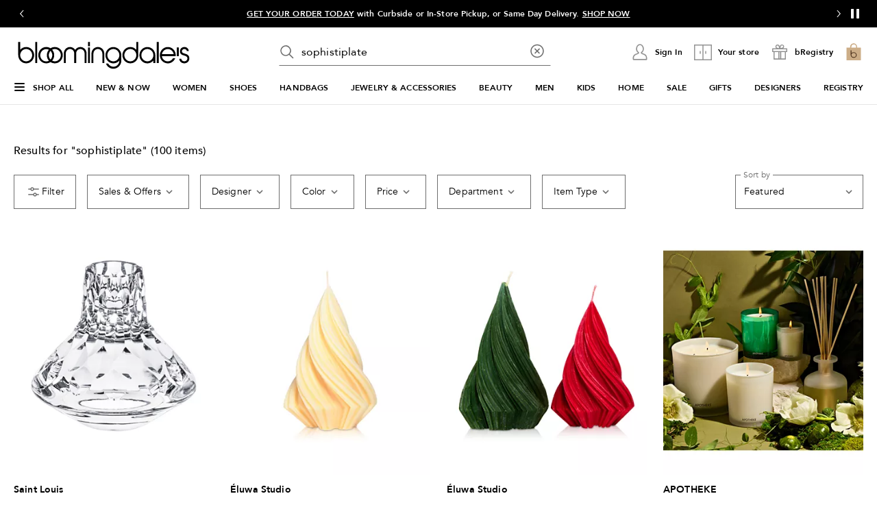

--- FILE ---
content_type: text/html; charset=utf-8
request_url: https://www.google.com/recaptcha/api2/aframe
body_size: 267
content:
<!DOCTYPE HTML><html><head><meta http-equiv="content-type" content="text/html; charset=UTF-8"></head><body><script nonce="xeChCxfr0EJDKyN4akSPFQ">/** Anti-fraud and anti-abuse applications only. See google.com/recaptcha */ try{var clients={'sodar':'https://pagead2.googlesyndication.com/pagead/sodar?'};window.addEventListener("message",function(a){try{if(a.source===window.parent){var b=JSON.parse(a.data);var c=clients[b['id']];if(c){var d=document.createElement('img');d.src=c+b['params']+'&rc='+(localStorage.getItem("rc::a")?sessionStorage.getItem("rc::b"):"");window.document.body.appendChild(d);sessionStorage.setItem("rc::e",parseInt(sessionStorage.getItem("rc::e")||0)+1);localStorage.setItem("rc::h",'1769440761260');}}}catch(b){}});window.parent.postMessage("_grecaptcha_ready", "*");}catch(b){}</script></body></html>

--- FILE ---
content_type: text/css
request_url: https://assets.bloomingdalesassets.com/app/discovery-ui/static/css/common.discovery-ui.0dacf01effe4be899d5a.css
body_size: 21095
content:
.google-ad-container{display:grid;width:100%}.google-ad-container.google-ad-pdp-bottom{justify-content:center}@media print,screen and (min-width:37.5em){.google-ad-header-mcom #googleAdOnSearch iframe{margin-top:2.5rem}.google-ad-header-mcom .sLabel{margin-bottom:.625rem}}@media print,screen and (min-width:37.5em){div.google-ad-header-mcom:has(>.google-ad-sponsored-label){margin-bottom:.625rem}}@media print,screen and (min-width:37.5em){div.google-ad-browse-header-mcom:has(>.google-ad-sponsored-label){margin-bottom:3rem}}@media print,screen and (min-width:64em){.google-ad-header-bcom #googleAdOnSearch iframe{margin-top:2.5rem}}@media print,screen and (max-width:63.99875em){.google-ad-header-bcom #googleAdOnSearch iframe{margin-top:1rem}}@media print,screen and (min-width:64em){.google-ad-header-bcom:has(>.google-ad-sponsored-label){margin-bottom:2rem}}@media print,screen and (max-width:63.99875em){.google-ad-header-bcom:has(>.google-ad-sponsored-label){margin-bottom:2rem}}.google-ad-inline-mcom{padding-left:6rem;padding-right:6rem}@media print,screen and (min-width:64em){.google-ad-inline-mcom .sLabel{margin-bottom:3rem}}@media print,screen and (max-width:63.99875em){.google-ad-inline-mcom .sLabel{margin-bottom:2rem}}@media print,screen and (min-width:64em){div.google-ad-inline-mcom:has(>.google-ad-sponsored-label){margin-bottom:3rem}}@media print,screen and (max-width:63.99875em){div.google-ad-inline-mcom:has(>.google-ad-sponsored-label){margin-bottom:2rem}}.google-ad-inline-mobile-mcom{padding-left:.5rem;padding-right:.5rem}.google-ad-inline-mobile-mcom .sLabel{margin-bottom:2rem}.google-ad-inline-mobile-mcom:has(>.google-ad-sponsored-label){margin-bottom:2rem}.google-ad-inline-bcom{padding-left:6rem;padding-right:6rem}@media print,screen and (min-width:64em){.google-ad-inline-bcom .sLabel{margin-bottom:3rem}}@media print,screen and (max-width:63.99875em){.google-ad-inline-bcom .sLabel{margin-bottom:2rem}}@media print,screen and (min-width:64em){div.google-ad-inline-bcom:has(>.google-ad-sponsored-label){margin-bottom:3rem;margin-top:1.25rem}}@media print,screen and (max-width:63.99875em){div.google-ad-inline-bcom:has(>.google-ad-sponsored-label){margin-bottom:2rem}}.google-ad-inline-mobile-bcom{padding-left:.5rem;padding-right:.5rem}div.google-ad-inline-mobile-bcom:has(>.google-ad-sponsored-label){margin-bottom:.5rem}.google-ad-catsplash #googleAdOnCatsplash iframe{margin-top:1.5rem}@media print,screen and (min-width:64em){.google-ad-catsplash #googleAdOnCatsplash iframe{margin-top:1.5rem}}@media screen and (min-width:600px)and (max-width:1023px){.google-ad-catsplash #googleAdOnCatsplash iframe{margin-top:1.375rem}}.google-ad-container-catsplash{height:auto;width:20.9375rem}@media print,screen and (min-width:64em){.google-ad-container-catsplash{width:100%}}@media print,screen and (min-width:64em){.google-ad-container-catsplash:has(>.google-ad-sponsored-label){margin-bottom:4rem}}@media print,screen and (max-width:63.99875em){.google-ad-container-catsplash:has(>.google-ad-sponsored-label){margin-bottom:3rem}}.google-display-ad:empty{margin:0;padding:0}.google-ad-placeholder-media{display:flex;justify-content:center}.google-ad-sponsored-label[data-v-1f6e06a1]{bottom:2.625rem;color:#6e6e6e;float:right;font-size:.75rem;font-weight:700;line-height:.75rem;margin-left:auto;padding-bottom:.125rem;padding-top:.125rem;position:static;right:0}@media print,screen and (min-width:64em){div.google-ad-container[data-v-1f6e06a1]:has(>.google-ad-sponsored-label){margin-bottom:1rem}}@media print,screen and (max-width:63.99875em){div.google-ad-container[data-v-1f6e06a1]:has(>.google-ad-sponsored-label){margin-bottom:1rem}}@media print,screen and (min-width:64em){div.google-ad-container[data-v-1f6e06a1]:not(:has(>.google-ad-sponsored-label)){margin-bottom:0!important}}@media print,screen and (max-width:63.99875em){div.google-ad-container[data-v-1f6e06a1]:not(:has(>.google-ad-sponsored-label)){margin-bottom:0!important}}.padding-bottom[data-v-809b3c20]{padding-bottom:1.5rem!important}@media print,screen and (min-width:64em){.padding-bottom[data-v-809b3c20]{padding-bottom:2rem!important}}.padding-top[data-v-809b3c20]{padding-top:1.5rem!important}@media print,screen and (min-width:64em){.padding-top[data-v-809b3c20]{padding-top:2rem!important}}.margin-bottom[data-v-809b3c20]{margin-bottom:3rem!important}@media print,screen and (min-width:64em){.margin-bottom[data-v-809b3c20]{margin-bottom:4rem!important}}.grid-container[data-v-6e3a1de3]{padding:0}.home-page-row[data-v-6e3a1de3]{overflow:hidden}@media print,screen and (min-width:37.5em)and (max-width:63.99875em){.column-margin[data-v-6e3a1de3]>.cell:not(:last-child){margin-bottom:2rem}}.google-ad-on-search-container[data-v-6e3a1de3]{overflow:visible}.padding-bottom[data-v-6e3a1de3]{padding-bottom:1.5rem!important}@media print,screen and (min-width:64em){.padding-bottom[data-v-6e3a1de3]{padding-bottom:2rem!important}}.padding-top[data-v-6e3a1de3]{padding-top:1.5rem!important}@media print,screen and (min-width:64em){.padding-top[data-v-6e3a1de3]{padding-top:2rem!important}}.margin-bottom[data-v-6e3a1de3]{margin-bottom:3rem!important}@media print,screen and (min-width:64em){.margin-bottom[data-v-6e3a1de3]{margin-bottom:4rem!important}}.no-margin-bottom[data-v-6e3a1de3]{margin-bottom:0}.no-padding-bottom[data-v-6e3a1de3]{padding-bottom:0}.copy-block.more[data-v-3656cc34] p:first-of-type{-webkit-line-clamp:2;-webkit-box-orient:vertical;display:-webkit-box;overflow:hidden;text-overflow:ellipsis}.copy-block.more[data-v-3656cc34] p:not(:first-of-type){display:none}.copy-block.less[data-v-3656cc34]{overflow:visible}.copy-block[data-v-3656cc34] ol,.copy-block[data-v-3656cc34] ul{list-style-type:none}.copy-block[data-v-3656cc34] p{margin-bottom:1rem!important}.copy-block-header[data-v-3656cc34]{margin-bottom:2rem!important}#top_0 .copy-block-header[data-v-3656cc34]{display:none}.seo-tag-wrapper[data-v-6274d42a]{margin-bottom:3rem!important}.addTagTopPadding[data-v-6274d42a]{padding-top:48px}@media print,screen and (min-width:64em){.seo-tag-wrapper[data-v-6274d42a]{margin-bottom:4rem!important}}label[data-v-15dc16d6]{color:#6e6e6e;display:inline-block;font-size:.875rem;font-weight:300;letter-spacing:.04em;line-height:1.125rem}label.disabled[data-v-15dc16d6]{color:#949494}.label-lg[data-v-15dc16d6]{color:#000;display:block;font-weight:500;margin-bottom:.875rem;text-transform:uppercase}@media print,screen and (max-width:37.49875em){.label-lg[data-v-15dc16d6]{line-height:1.125rem}}.label-top[data-v-15dc16d6],.select-label-top[data-v-15dc16d6],.textarea-label-top[data-v-15dc16d6]{background-color:#fff;left:.75rem;letter-spacing:.01em;pointer-events:none;position:absolute;top:50%;transform:translateY(-50%);transition:.1s ease-out}@media print,screen and (max-width:37.49875em){.label-top[data-v-15dc16d6],.select-label-top[data-v-15dc16d6],.textarea-label-top[data-v-15dc16d6]{font-size:1rem;line-height:1.25rem}}.qty-label[data-v-15dc16d6]{background-color:#fff;font-size:.75rem;line-height:1rem;padding:0 .25rem;position:absolute;top:0;transform:translateY(-50%)}.textarea-label-top[data-v-15dc16d6]{top:1.5rem}.textarea-label-top.textarea-label-top-sm[data-v-15dc16d6]{top:1.1875rem}.input-container input:disabled~label.label-top[data-v-15dc16d6],.input-container input:disabled~label.textarea-label-top[data-v-15dc16d6],.textarea-container textarea:disabled~label.label-top[data-v-15dc16d6],.textarea-container textarea:disabled~label.textarea-label-top[data-v-15dc16d6]{background-color:#f8f8f8}.label-top-disabled[data-v-15dc16d6]{background-color:#f8f8f8;z-index:1}.selected-label-top[data-v-15dc16d6]{background-color:#fff;font-size:.75rem;left:0;line-height:1.125rem;margin:0 .5rem;padding:0 .25rem;top:0}.select-container:focus-within .select-label-top[data-v-15dc16d6]{background-color:#fff;font-size:.75rem;left:0;line-height:1.125rem;margin:0 .5rem;padding:0 .25rem;top:0}.input-container input:-webkit-autofill~label.label-top[data-v-15dc16d6],.input-container input:-webkit-autofill~label.textarea-label-top[data-v-15dc16d6],.input-container input:focus~label.label-top[data-v-15dc16d6],.input-container input:focus~label.textarea-label-top[data-v-15dc16d6],.input-container input:not(:placeholder-shown)~label.label-top[data-v-15dc16d6],.input-container input:not(:placeholder-shown)~label.textarea-label-top[data-v-15dc16d6],.input-container input[data-focused]~label.label-top[data-v-15dc16d6],.input-container input[data-focused]~label.textarea-label-top[data-v-15dc16d6]{background-color:#fff;font-size:.75rem;left:0;line-height:1.125rem;margin:0 .5rem;padding:0 .25rem;top:0}.textarea-container textarea:focus~label.label-top[data-v-15dc16d6],.textarea-container textarea:focus~label.textarea-label-top[data-v-15dc16d6],.textarea-container textarea:not(:placeholder-shown)~label.label-top[data-v-15dc16d6],.textarea-container textarea:not(:placeholder-shown)~label.textarea-label-top[data-v-15dc16d6]{background-color:#fff;font-size:.75rem;left:0;line-height:1.125rem;margin:0 .5rem;padding:0 .25rem;top:0}select[data-v-15dc16d6]{-webkit-appearance:none;-moz-appearance:none;-ms-appearance:none;-o-appearance:none;appearance:none;background-color:#fff;background:url([data-uri]);background-position:calc(100% - 8px);background-repeat:no-repeat;border:1px solid #6e6e6e;border-radius:0;color:transparent;font-family:inherit;font-size:.875rem;font-weight:300;height:3.125rem;letter-spacing:.01em;line-height:1.125rem;margin-bottom:.5rem;padding:0 2.5rem 0 .75rem;transition:unset}@media print,screen and (max-width:37.49875em){select[data-v-15dc16d6]{font-size:1rem;line-height:1.25rem}}select[data-v-15dc16d6]:focus{background-color:#fff;border:2px solid #000;color:#000;outline:none;padding:0 2.5rem 0 .6875rem}select[data-v-15dc16d6]:disabled{background:url([data-uri]);background-color:#f8f8f8;background-position:calc(100% - 8px);background-repeat:no-repeat;cursor:not-allowed}select[data-v-15dc16d6]::-ms-expand{display:none}select.selected[data-v-15dc16d6]{color:#000}select[data-v-15dc16d6]:-webkit-autofill,select[data-v-15dc16d6]:-webkit-autofill:focus,select[data-v-15dc16d6]:-webkit-autofill:hover{-webkit-box-shadow:inset 0 0 0 1000px #fff}select[data-v-15dc16d6]:autofill,select[data-v-15dc16d6]:autofill:focus,select[data-v-15dc16d6]:autofill:hover{background-color:#fff;filter:none}.select-container[data-v-15dc16d6]{margin:1rem 0 .5rem;position:relative}.select-container.select-container-sm select[data-v-15dc16d6]{height:2.5rem;padding:0 2.5rem 0 .75rem}.select-container.select-container-sm select[data-v-15dc16d6]:focus{padding:0 2.5rem 0 .6875rem}.select-container select[data-v-15dc16d6]{margin-bottom:0}.select-container select.selected[data-v-15dc16d6]:disabled{color:#6e6e6e}.select-country-code[data-v-15dc16d6]{background-color:#f8f8f8;color:#000;height:3rem;padding:.875rem 1.3125rem;width:5.25rem}.select-country-code[data-v-15dc16d6]:focus{background-color:#f8f8f8;border:2px solid #000;color:#000;outline:none}.select-lg[data-v-15dc16d6],label.label-lg+select[data-v-15dc16d6]{color:#6e6e6e}label.label-lg+select.selected[data-v-15dc16d6]{color:#000}select.is-invalid-input.selected+label.select-label-top[data-v-15dc16d6]{color:#de3412}input:not(:placeholder-shown).is-invalid-input+label.label-top[data-v-15dc16d6],input:not(:placeholder-shown).is-invalid-input+label.textarea-label-top[data-v-15dc16d6],textarea:not(:placeholder-shown).is-invalid-input+label.label-top[data-v-15dc16d6],textarea:not(:placeholder-shown).is-invalid-input+label.textarea-label-top[data-v-15dc16d6]{color:#de3412}input:not(:-ms-input-placeholder).is-invalid-input+label.label-top[data-v-15dc16d6],input:not(:-ms-input-placeholder).is-invalid-input+label.textarea-label-top[data-v-15dc16d6],textarea:not(:-ms-input-placeholder).is-invalid-input+label.label-top[data-v-15dc16d6],textarea:not(:-ms-input-placeholder).is-invalid-input+label.textarea-label-top[data-v-15dc16d6]{color:#de3412}.is-invalid-input[data-v-15dc16d6],.is-invalid-input[data-v-15dc16d6]:focus{border-color:#de3412}.is-invalid-input:focus+label.label-top[data-v-15dc16d6],.is-invalid-input:focus+label.select-label-top[data-v-15dc16d6],.is-invalid-input:focus+label.textarea-label-top[data-v-15dc16d6]{color:#de3412}.form-error[data-v-15dc16d6]{color:#de3412;display:none;font-size:.75rem;letter-spacing:.01em;line-height:1.125rem;margin:0 .75rem .5rem 0}.form-error.is-visible[data-v-15dc16d6]{align-items:flex-start;display:flex!important;gap:.5rem}.form-error>.error-red[data-v-15dc16d6]{flex:0 0 auto}.form-error>span[data-v-15dc16d6]:nth-child(2){margin-top:.25rem}input[type=checkbox][data-v-15dc16d6]{-webkit-appearance:none;-moz-appearance:none;border:1px solid #000;border-radius:0;color:#fff;cursor:pointer;height:1.5rem;margin-right:.5rem;padding:0 .6875rem;position:relative;width:1.5rem}input[type=checkbox][data-focused][data-v-15dc16d6],input[type=checkbox][data-v-15dc16d6]:focus{background-color:#fff;border:1px solid #000;color:#000;outline:none}input[type=checkbox][data-v-15dc16d6]:focus-visible{outline:auto;outline:.3125rem auto -webkit-focus-ring-color}input[type=checkbox]+label[data-v-15dc16d6]{color:#000;letter-spacing:.01em;padding-top:.125rem}input[type=checkbox].is-invalid-input[data-v-15dc16d6]{border-color:#de3412}input[type=checkbox][data-v-15dc16d6]:checked::-ms-check{background:#fff;border:1px solid #000}input[type=checkbox][data-v-15dc16d6]:before{content:url([data-uri]);display:block;height:1.5rem;left:50%;position:absolute;top:50%;transform:translate(-50%,-50%);visibility:hidden;width:1.5rem}input[type=checkbox][data-v-15dc16d6]:checked:before{visibility:visible}input[type=checkbox][data-v-15dc16d6]:checked{background:#fff;border:1px solid #000}input[type=checkbox][data-v-15dc16d6]:disabled{background:#f8f8f8;border-color:#949494}input[type=checkbox][data-v-15dc16d6]:disabled :focus,input[type=checkbox][data-v-15dc16d6]:disabled:hover{cursor:not-allowed}input[type=checkbox][data-v-15dc16d6]:disabled:checked:before{filter:brightness(0) saturate(100%) invert(63%) sepia(0) saturate(0) hue-rotate(186deg) brightness(95%) contrast(79%)}input[type=checkbox]:disabled+label[data-v-15dc16d6]{color:#949494}.checkbox-container+.form-error[data-v-15dc16d6]{margin:0}.checkbox-wrapper[data-v-15dc16d6]{align-items:center;display:flex}input[type=radio][data-v-15dc16d6]:checked,input[type=radio][data-v-15dc16d6]:not(:checked){-webkit-appearance:none;-moz-appearance:none;appearance:none;background-color:#fff;border:1px solid #000;border-radius:50%;color:#fff;cursor:pointer;display:inline-block;height:1.5rem;margin-right:.5rem;padding:0 .6875rem;position:relative;vertical-align:-7px;width:1.5rem}input[type=radio][data-v-15dc16d6]:checked:focus,input[type=radio][data-v-15dc16d6]:not(:checked):focus{outline:auto;outline:.3125rem auto -webkit-focus-ring-color}input[type=radio]:checked+label[data-v-15dc16d6],input[type=radio]:not(:checked)+label[data-v-15dc16d6]{color:#000;letter-spacing:.01em;padding-top:.125rem}input[type=radio]:checked.is-invalid-input[data-v-15dc16d6],input[type=radio]:not(:checked).is-invalid-input[data-v-15dc16d6]{border-color:#de3412}input[type=radio][data-v-15dc16d6]:checked::-ms-check{color:#000}input[type=radio][data-v-15dc16d6]:checked:before,input[type=radio][data-v-15dc16d6]:not(:checked):before{border-radius:50%;content:"";height:.875rem;left:50%;position:absolute;top:50%;transform:translate(-50%,-50%);width:.875rem}input[type=radio][data-v-15dc16d6]:not(:checked):before{background-color:#fff}input[type=radio][data-v-15dc16d6]:checked:before{background-color:#000}input[type=radio][data-v-15dc16d6]:disabled{background:#f8f8f8;border-color:#949494}input[type=radio][data-v-15dc16d6]:disabled :focus,input[type=radio][data-v-15dc16d6]:disabled:hover{cursor:not-allowed}input[type=radio][data-v-15dc16d6]:disabled:checked:before{background-color:#949494}input[type=radio]:disabled+label[data-v-15dc16d6]{color:#949494}.radio-container+.form-error[data-v-15dc16d6]{margin:0}.radio-wrapper[data-v-15dc16d6]{display:flex}input[data-v-15dc16d6]{border:1px solid #6e6e6e;border-radius:0;font-size:.875rem;font-weight:400;height:3.125rem;letter-spacing:.01em;padding:.9375rem .75rem;width:100%}@media print,screen and (max-width:37.49875em){input[data-v-15dc16d6]{font-size:1rem;line-height:1.25rem}}input[data-focused][data-v-15dc16d6],input[data-v-15dc16d6]:focus{background-color:#fff;border:2px solid #000;color:#000;outline:none}input[data-v-15dc16d6]::placeholder{color:#6e6e6e}input[data-v-15dc16d6]:disabled{background-color:#f8f8f8;border-color:#949494;color:#6e6e6e;cursor:not-allowed}input.selected[data-v-15dc16d6],input[data-v-15dc16d6]:focus{color:#000}input[data-v-15dc16d6]::-webkit-inner-spin-button,input[data-v-15dc16d6]::-webkit-outer-spin-button{-webkit-appearance:none;margin:0}input[data-v-15dc16d6]:-webkit-autofill,input[data-v-15dc16d6]:-webkit-autofill:focus,input[data-v-15dc16d6]:-webkit-autofill:hover{-webkit-box-shadow:inset 0 0 0 1000px #fff}input[data-v-15dc16d6]:autofill,input[data-v-15dc16d6]:autofill:focus,input[data-v-15dc16d6]:autofill:hover{background-color:#fff;filter:none}input[type=number][data-v-15dc16d6]{-moz-appearance:textfield}.input-outer-container[data-v-15dc16d6]{align-items:center;display:flex}.input-outer-button[data-v-15dc16d6]{margin:0 0 0 .75rem;transform:translateY(22%)}.input-outer-button>[data-v-15dc16d6]{color:#6e6e6e;font-size:.875rem;letter-spacing:.01em;line-height:1.25rem}.input-container[data-v-15dc16d6]{margin:1rem 0 .5rem;position:relative;width:100%}.input-container.input-container-sm input[data-v-15dc16d6]{height:2.5rem;padding:.6875rem 2.5rem .6875rem .75rem}.input-inner-end[data-v-15dc16d6]{border:none;display:flex;position:absolute;right:.8125rem;top:50%;transform:translateY(-50%)}.input-inner-end .input-inline-cta[data-v-15dc16d6]{cursor:pointer;padding:0 0 0 .875rem}.input-inner-end.primary[data-v-15dc16d6]{align-items:center;right:0}.input-inner-end.primary .input-inline-cta[data-v-15dc16d6]{background-color:#000;border:1px solid transparent;border-radius:0;color:#fff;margin:0 0 0 .5rem;padding:.875rem .75rem}.input-search[data-v-15dc16d6]{background-color:#fff;border-color:transparent transparent #6e6e6e;border-radius:0;height:2.5rem;padding:.6875rem .75rem .6875rem 2rem}.input-search[data-v-15dc16d6]:focus{background-color:#fff;border-color:transparent transparent #6e6e6e}.input-search+.input-inner-end[data-v-15dc16d6]{right:.5rem}.input-search+.input-inner-end .input-inline-cta[data-v-15dc16d6]{padding:0 .5rem 0 .875rem}.input-inner-start[data-v-15dc16d6]{border:none;display:flex;left:0;padding:0;position:absolute;top:50%;transform:translateY(-50%)}.input-inline-cta[data-v-15dc16d6]{font-weight:500;line-height:1.25rem;outline-offset:.25rem}.input-quantity-selector[data-v-15dc16d6]{width:2.5rem}.padding-end-icon[data-v-15dc16d6]{padding-right:3rem}.padding-end-secondary[data-v-15dc16d6]{padding-right:3.6875rem}.padding-end-primary[data-v-15dc16d6]{padding-right:4.625rem}.padding-end-icon-secondary[data-v-15dc16d6]{padding-right:5.9375rem}.padding-end-icon-primary[data-v-15dc16d6]{padding-right:6.625rem}.padding-end-search-icon[data-v-15dc16d6]{padding-right:2.75rem}.padding-end-search-cta[data-v-15dc16d6]{padding-right:2.875rem}.padding-end-search-icon-cta[data-v-15dc16d6]{padding-right:4.875rem}.padding-end-search-flexible[data-v-15dc16d6]{padding-right:1rem}.helper-text[data-v-15dc16d6]{color:#6e6e6e;font-size:.75rem;letter-spacing:.01em;line-height:1.125rem;margin:0 .75rem}textarea[data-v-15dc16d6]{border:1px solid #6e6e6e;border-radius:0;font-size:.875rem;font-weight:400;height:6.25rem;letter-spacing:.01em;line-height:1.25rem;padding:.9375rem 1.5rem .9375rem .75rem;resize:none}@media print,screen and (max-width:37.49875em){textarea[data-v-15dc16d6]{font-size:1rem;line-height:1.25rem}}textarea[data-v-15dc16d6]:focus{background-color:#fff;border:2px solid #000;color:#000;outline:none}textarea[data-v-15dc16d6]:focus::placeholder{color:transparent}textarea[data-v-15dc16d6]::placeholder{color:#6e6e6e}textarea[data-v-15dc16d6]:disabled{background-color:#f8f8f8;color:#6e6e6e;cursor:not-allowed}textarea.selected[data-v-15dc16d6],textarea[data-v-15dc16d6]:focus{color:#000}textarea[data-v-15dc16d6]:-webkit-autofill,textarea[data-v-15dc16d6]:-webkit-autofill:focus,textarea[data-v-15dc16d6]:-webkit-autofill:hover{-webkit-box-shadow:inset 0 0 0 1000px #fff}textarea[data-v-15dc16d6]:autofill,textarea[data-v-15dc16d6]:autofill:focus,textarea[data-v-15dc16d6]:autofill:hover{background-color:#fff;filter:none}.textarea-container[data-v-15dc16d6]{margin:1rem 0 .5rem;position:relative;width:100%}.textarea-container textarea[data-v-15dc16d6]{width:100%}.textarea-container.textarea-container-sm textarea[data-v-15dc16d6]{height:5.625rem;padding-top:.625rem}input:not(:placeholder-shown).is-input-confirmed+label.label-top[data-v-15dc16d6],input:not(:placeholder-shown).is-input-confirmed+label.textarea-label-top[data-v-15dc16d6],textarea:not(:placeholder-shown).is-input-confirmed+label.label-top[data-v-15dc16d6],textarea:not(:placeholder-shown).is-input-confirmed+label.textarea-label-top[data-v-15dc16d6]{color:#008053}input:not(:-ms-input-placeholder).is-input-confirmed+label.label-top[data-v-15dc16d6],input:not(:-ms-input-placeholder).is-input-confirmed+label.textarea-label-top[data-v-15dc16d6],textarea:not(:-ms-input-placeholder).is-input-confirmed+label.label-top[data-v-15dc16d6],textarea:not(:-ms-input-placeholder).is-input-confirmed+label.textarea-label-top[data-v-15dc16d6]{color:#008053}.is-input-confirmed[data-v-15dc16d6],.is-input-confirmed[data-v-15dc16d6]:focus{border-color:#008053}.is-input-confirmed:focus+label.label-top[data-v-15dc16d6],.is-input-confirmed:focus+label.select-label-top[data-v-15dc16d6],.is-input-confirmed:focus+label.textarea-label-top[data-v-15dc16d6]{color:#008053}.form-confirmation[data-v-15dc16d6]{color:#008053;display:none;font-size:.75rem;letter-spacing:.01em;line-height:1.125rem;margin:0 .75rem .5rem 0}.form-confirmation.is-visible[data-v-15dc16d6]{align-items:flex-start;display:flex!important;gap:.5rem}.form-confirmation>.form-confirm[data-v-15dc16d6]{flex:0 0 auto}.form-confirmation>span[data-v-15dc16d6]:nth-child(2){margin-top:.25rem}.input-text-child-wrapper[data-v-15dc16d6]{position:relative;width:100%}.input-inline-cta .spinner[data-v-15dc16d6]{position:absolute;top:calc(50% - 12px)}label[data-v-55bdfa73]{color:#6e6e6e;display:inline-block;font-size:.875rem;font-weight:300;letter-spacing:.04em;line-height:1.125rem}label.disabled[data-v-55bdfa73]{color:#949494}.label-lg[data-v-55bdfa73]{color:#000;display:block;font-weight:500;margin-bottom:.875rem;text-transform:uppercase}@media print,screen and (max-width:37.49875em){.label-lg[data-v-55bdfa73]{line-height:1.125rem}}.label-top[data-v-55bdfa73],.select-label-top[data-v-55bdfa73],.textarea-label-top[data-v-55bdfa73]{background-color:#fff;left:.75rem;letter-spacing:.01em;pointer-events:none;position:absolute;top:50%;transform:translateY(-50%);transition:.1s ease-out}@media print,screen and (max-width:37.49875em){.label-top[data-v-55bdfa73],.select-label-top[data-v-55bdfa73],.textarea-label-top[data-v-55bdfa73]{font-size:1rem;line-height:1.25rem}}.qty-label[data-v-55bdfa73]{background-color:#fff;font-size:.75rem;line-height:1rem;padding:0 .25rem;position:absolute;top:0;transform:translateY(-50%)}.textarea-label-top[data-v-55bdfa73]{top:1.5rem}.textarea-label-top.textarea-label-top-sm[data-v-55bdfa73]{top:1.1875rem}.input-container input:disabled~label.label-top[data-v-55bdfa73],.input-container input:disabled~label.textarea-label-top[data-v-55bdfa73],.textarea-container textarea:disabled~label.label-top[data-v-55bdfa73],.textarea-container textarea:disabled~label.textarea-label-top[data-v-55bdfa73]{background-color:#f8f8f8}.label-top-disabled[data-v-55bdfa73]{background-color:#f8f8f8;z-index:1}.selected-label-top[data-v-55bdfa73]{background-color:#fff;font-size:.75rem;left:0;line-height:1.125rem;margin:0 .5rem;padding:0 .25rem;top:0}.select-container:focus-within .select-label-top[data-v-55bdfa73]{background-color:#fff;font-size:.75rem;left:0;line-height:1.125rem;margin:0 .5rem;padding:0 .25rem;top:0}.input-container input:-webkit-autofill~label.label-top[data-v-55bdfa73],.input-container input:-webkit-autofill~label.textarea-label-top[data-v-55bdfa73],.input-container input:focus~label.label-top[data-v-55bdfa73],.input-container input:focus~label.textarea-label-top[data-v-55bdfa73],.input-container input:not(:placeholder-shown)~label.label-top[data-v-55bdfa73],.input-container input:not(:placeholder-shown)~label.textarea-label-top[data-v-55bdfa73],.input-container input[data-focused]~label.label-top[data-v-55bdfa73],.input-container input[data-focused]~label.textarea-label-top[data-v-55bdfa73]{background-color:#fff;font-size:.75rem;left:0;line-height:1.125rem;margin:0 .5rem;padding:0 .25rem;top:0}.textarea-container textarea:focus~label.label-top[data-v-55bdfa73],.textarea-container textarea:focus~label.textarea-label-top[data-v-55bdfa73],.textarea-container textarea:not(:placeholder-shown)~label.label-top[data-v-55bdfa73],.textarea-container textarea:not(:placeholder-shown)~label.textarea-label-top[data-v-55bdfa73]{background-color:#fff;font-size:.75rem;left:0;line-height:1.125rem;margin:0 .5rem;padding:0 .25rem;top:0}select[data-v-55bdfa73]{-webkit-appearance:none;-moz-appearance:none;-ms-appearance:none;-o-appearance:none;appearance:none;background-color:#fff;background:url([data-uri]);background-position:calc(100% - 8px);background-repeat:no-repeat;border:1px solid #6e6e6e;border-radius:0;color:transparent;font-family:inherit;font-size:.875rem;font-weight:300;height:3.125rem;letter-spacing:.01em;line-height:1.125rem;margin-bottom:.5rem;padding:0 2.5rem 0 .75rem;transition:unset}@media print,screen and (max-width:37.49875em){select[data-v-55bdfa73]{font-size:1rem;line-height:1.25rem}}select[data-v-55bdfa73]:focus{background-color:#fff;border:2px solid #000;color:#000;outline:none;padding:0 2.5rem 0 .6875rem}select[data-v-55bdfa73]:disabled{background:url([data-uri]);background-color:#f8f8f8;background-position:calc(100% - 8px);background-repeat:no-repeat;cursor:not-allowed}select[data-v-55bdfa73]::-ms-expand{display:none}select.selected[data-v-55bdfa73]{color:#000}select[data-v-55bdfa73]:-webkit-autofill,select[data-v-55bdfa73]:-webkit-autofill:focus,select[data-v-55bdfa73]:-webkit-autofill:hover{-webkit-box-shadow:inset 0 0 0 1000px #fff}select[data-v-55bdfa73]:autofill,select[data-v-55bdfa73]:autofill:focus,select[data-v-55bdfa73]:autofill:hover{background-color:#fff;filter:none}.select-container[data-v-55bdfa73]{margin:1rem 0 .5rem;position:relative}.select-container.select-container-sm select[data-v-55bdfa73]{height:2.5rem;padding:0 2.5rem 0 .75rem}.select-container.select-container-sm select[data-v-55bdfa73]:focus{padding:0 2.5rem 0 .6875rem}.select-container select[data-v-55bdfa73]{margin-bottom:0}.select-container select.selected[data-v-55bdfa73]:disabled{color:#6e6e6e}.select-country-code[data-v-55bdfa73]{background-color:#f8f8f8;color:#000;height:3rem;padding:.875rem 1.3125rem;width:5.25rem}.select-country-code[data-v-55bdfa73]:focus{background-color:#f8f8f8;border:2px solid #000;color:#000;outline:none}.select-lg[data-v-55bdfa73],label.label-lg+select[data-v-55bdfa73]{color:#6e6e6e}label.label-lg+select.selected[data-v-55bdfa73]{color:#000}select.is-invalid-input.selected+label.select-label-top[data-v-55bdfa73]{color:#de3412}input:not(:placeholder-shown).is-invalid-input+label.label-top[data-v-55bdfa73],input:not(:placeholder-shown).is-invalid-input+label.textarea-label-top[data-v-55bdfa73],textarea:not(:placeholder-shown).is-invalid-input+label.label-top[data-v-55bdfa73],textarea:not(:placeholder-shown).is-invalid-input+label.textarea-label-top[data-v-55bdfa73]{color:#de3412}input:not(:-ms-input-placeholder).is-invalid-input+label.label-top[data-v-55bdfa73],input:not(:-ms-input-placeholder).is-invalid-input+label.textarea-label-top[data-v-55bdfa73],textarea:not(:-ms-input-placeholder).is-invalid-input+label.label-top[data-v-55bdfa73],textarea:not(:-ms-input-placeholder).is-invalid-input+label.textarea-label-top[data-v-55bdfa73]{color:#de3412}.is-invalid-input[data-v-55bdfa73],.is-invalid-input[data-v-55bdfa73]:focus{border-color:#de3412}.is-invalid-input:focus+label.label-top[data-v-55bdfa73],.is-invalid-input:focus+label.select-label-top[data-v-55bdfa73],.is-invalid-input:focus+label.textarea-label-top[data-v-55bdfa73]{color:#de3412}.form-error[data-v-55bdfa73]{color:#de3412;display:none;font-size:.75rem;letter-spacing:.01em;line-height:1.125rem;margin:0 .75rem .5rem 0}.form-error.is-visible[data-v-55bdfa73]{align-items:flex-start;display:flex!important;gap:.5rem}.form-error>.error-red[data-v-55bdfa73]{flex:0 0 auto}.form-error>span[data-v-55bdfa73]:nth-child(2){margin-top:.25rem}input[type=checkbox][data-v-55bdfa73]{-webkit-appearance:none;-moz-appearance:none;border:1px solid #000;border-radius:0;color:#fff;cursor:pointer;height:1.5rem;margin-right:.5rem;padding:0 .6875rem;position:relative;width:1.5rem}input[type=checkbox][data-focused][data-v-55bdfa73],input[type=checkbox][data-v-55bdfa73]:focus{background-color:#fff;border:1px solid #000;color:#000;outline:none}input[type=checkbox][data-v-55bdfa73]:focus-visible{outline:auto;outline:.3125rem auto -webkit-focus-ring-color}input[type=checkbox]+label[data-v-55bdfa73]{color:#000;letter-spacing:.01em;padding-top:.125rem}input[type=checkbox].is-invalid-input[data-v-55bdfa73]{border-color:#de3412}input[type=checkbox][data-v-55bdfa73]:checked::-ms-check{background:#fff;border:1px solid #000}input[type=checkbox][data-v-55bdfa73]:before{content:url([data-uri]);display:block;height:1.5rem;left:50%;position:absolute;top:50%;transform:translate(-50%,-50%);visibility:hidden;width:1.5rem}input[type=checkbox][data-v-55bdfa73]:checked:before{visibility:visible}input[type=checkbox][data-v-55bdfa73]:checked{background:#fff;border:1px solid #000}input[type=checkbox][data-v-55bdfa73]:disabled{background:#f8f8f8;border-color:#949494}input[type=checkbox][data-v-55bdfa73]:disabled :focus,input[type=checkbox][data-v-55bdfa73]:disabled:hover{cursor:not-allowed}input[type=checkbox][data-v-55bdfa73]:disabled:checked:before{filter:brightness(0) saturate(100%) invert(63%) sepia(0) saturate(0) hue-rotate(186deg) brightness(95%) contrast(79%)}input[type=checkbox]:disabled+label[data-v-55bdfa73]{color:#949494}.checkbox-container+.form-error[data-v-55bdfa73]{margin:0}.checkbox-wrapper[data-v-55bdfa73]{align-items:center;display:flex}input[type=radio][data-v-55bdfa73]:checked,input[type=radio][data-v-55bdfa73]:not(:checked){-webkit-appearance:none;-moz-appearance:none;appearance:none;background-color:#fff;border:1px solid #000;border-radius:50%;color:#fff;cursor:pointer;display:inline-block;height:1.5rem;margin-right:.5rem;padding:0 .6875rem;position:relative;vertical-align:-7px;width:1.5rem}input[type=radio][data-v-55bdfa73]:checked:focus,input[type=radio][data-v-55bdfa73]:not(:checked):focus{outline:auto;outline:.3125rem auto -webkit-focus-ring-color}input[type=radio]:checked+label[data-v-55bdfa73],input[type=radio]:not(:checked)+label[data-v-55bdfa73]{color:#000;letter-spacing:.01em;padding-top:.125rem}input[type=radio]:checked.is-invalid-input[data-v-55bdfa73],input[type=radio]:not(:checked).is-invalid-input[data-v-55bdfa73]{border-color:#de3412}input[type=radio][data-v-55bdfa73]:checked::-ms-check{color:#000}input[type=radio][data-v-55bdfa73]:checked:before,input[type=radio][data-v-55bdfa73]:not(:checked):before{border-radius:50%;content:"";height:.875rem;left:50%;position:absolute;top:50%;transform:translate(-50%,-50%);width:.875rem}input[type=radio][data-v-55bdfa73]:not(:checked):before{background-color:#fff}input[type=radio][data-v-55bdfa73]:checked:before{background-color:#000}input[type=radio][data-v-55bdfa73]:disabled{background:#f8f8f8;border-color:#949494}input[type=radio][data-v-55bdfa73]:disabled :focus,input[type=radio][data-v-55bdfa73]:disabled:hover{cursor:not-allowed}input[type=radio][data-v-55bdfa73]:disabled:checked:before{background-color:#949494}input[type=radio]:disabled+label[data-v-55bdfa73]{color:#949494}.radio-container+.form-error[data-v-55bdfa73]{margin:0}.radio-wrapper[data-v-55bdfa73]{display:flex}input[data-v-55bdfa73]{border:1px solid #6e6e6e;border-radius:0;font-size:.875rem;font-weight:400;height:3.125rem;letter-spacing:.01em;padding:.9375rem .75rem;width:100%}@media print,screen and (max-width:37.49875em){input[data-v-55bdfa73]{font-size:1rem;line-height:1.25rem}}input[data-focused][data-v-55bdfa73],input[data-v-55bdfa73]:focus{background-color:#fff;border:2px solid #000;color:#000;outline:none}input[data-v-55bdfa73]::placeholder{color:#6e6e6e}input[data-v-55bdfa73]:disabled{background-color:#f8f8f8;border-color:#949494;color:#6e6e6e;cursor:not-allowed}input.selected[data-v-55bdfa73],input[data-v-55bdfa73]:focus{color:#000}input[data-v-55bdfa73]::-webkit-inner-spin-button,input[data-v-55bdfa73]::-webkit-outer-spin-button{-webkit-appearance:none;margin:0}input[data-v-55bdfa73]:-webkit-autofill,input[data-v-55bdfa73]:-webkit-autofill:focus,input[data-v-55bdfa73]:-webkit-autofill:hover{-webkit-box-shadow:inset 0 0 0 1000px #fff}input[data-v-55bdfa73]:autofill,input[data-v-55bdfa73]:autofill:focus,input[data-v-55bdfa73]:autofill:hover{background-color:#fff;filter:none}input[type=number][data-v-55bdfa73]{-moz-appearance:textfield}.input-outer-container[data-v-55bdfa73]{align-items:center;display:flex}.input-outer-button[data-v-55bdfa73]{margin:0 0 0 .75rem;transform:translateY(22%)}.input-outer-button>[data-v-55bdfa73]{color:#6e6e6e;font-size:.875rem;letter-spacing:.01em;line-height:1.25rem}.input-container[data-v-55bdfa73]{margin:1rem 0 .5rem;position:relative;width:100%}.input-container.input-container-sm input[data-v-55bdfa73]{height:2.5rem;padding:.6875rem 2.5rem .6875rem .75rem}.input-inner-end[data-v-55bdfa73]{border:none;display:flex;position:absolute;right:.8125rem;top:50%;transform:translateY(-50%)}.input-inner-end .input-inline-cta[data-v-55bdfa73]{cursor:pointer;padding:0 0 0 .875rem}.input-inner-end.primary[data-v-55bdfa73]{align-items:center;right:0}.input-inner-end.primary .input-inline-cta[data-v-55bdfa73]{background-color:#000;border:1px solid transparent;border-radius:0;color:#fff;margin:0 0 0 .5rem;padding:.875rem .75rem}.input-search[data-v-55bdfa73]{background-color:#fff;border-color:transparent transparent #6e6e6e;border-radius:0;height:2.5rem;padding:.6875rem .75rem .6875rem 2rem}.input-search[data-v-55bdfa73]:focus{background-color:#fff;border-color:transparent transparent #6e6e6e}.input-search+.input-inner-end[data-v-55bdfa73]{right:.5rem}.input-search+.input-inner-end .input-inline-cta[data-v-55bdfa73]{padding:0 .5rem 0 .875rem}.input-inner-start[data-v-55bdfa73]{border:none;display:flex;left:0;padding:0;position:absolute;top:50%;transform:translateY(-50%)}.input-inline-cta[data-v-55bdfa73]{font-weight:500;line-height:1.25rem;outline-offset:.25rem}.input-quantity-selector[data-v-55bdfa73]{width:2.5rem}.padding-end-icon[data-v-55bdfa73]{padding-right:3rem}.padding-end-secondary[data-v-55bdfa73]{padding-right:3.6875rem}.padding-end-primary[data-v-55bdfa73]{padding-right:4.625rem}.padding-end-icon-secondary[data-v-55bdfa73]{padding-right:5.9375rem}.padding-end-icon-primary[data-v-55bdfa73]{padding-right:6.625rem}.padding-end-search-icon[data-v-55bdfa73]{padding-right:2.75rem}.padding-end-search-cta[data-v-55bdfa73]{padding-right:2.875rem}.padding-end-search-icon-cta[data-v-55bdfa73]{padding-right:4.875rem}.padding-end-search-flexible[data-v-55bdfa73]{padding-right:1rem}.helper-text[data-v-55bdfa73]{color:#6e6e6e;font-size:.75rem;letter-spacing:.01em;line-height:1.125rem;margin:0 .75rem}textarea[data-v-55bdfa73]{border:1px solid #6e6e6e;border-radius:0;font-size:.875rem;font-weight:400;height:6.25rem;letter-spacing:.01em;line-height:1.25rem;padding:.9375rem 1.5rem .9375rem .75rem;resize:none}@media print,screen and (max-width:37.49875em){textarea[data-v-55bdfa73]{font-size:1rem;line-height:1.25rem}}textarea[data-v-55bdfa73]:focus{background-color:#fff;border:2px solid #000;color:#000;outline:none}textarea[data-v-55bdfa73]:focus::placeholder{color:transparent}textarea[data-v-55bdfa73]::placeholder{color:#6e6e6e}textarea[data-v-55bdfa73]:disabled{background-color:#f8f8f8;color:#6e6e6e;cursor:not-allowed}textarea.selected[data-v-55bdfa73],textarea[data-v-55bdfa73]:focus{color:#000}textarea[data-v-55bdfa73]:-webkit-autofill,textarea[data-v-55bdfa73]:-webkit-autofill:focus,textarea[data-v-55bdfa73]:-webkit-autofill:hover{-webkit-box-shadow:inset 0 0 0 1000px #fff}textarea[data-v-55bdfa73]:autofill,textarea[data-v-55bdfa73]:autofill:focus,textarea[data-v-55bdfa73]:autofill:hover{background-color:#fff;filter:none}.textarea-container[data-v-55bdfa73]{margin:1rem 0 .5rem;position:relative;width:100%}.textarea-container textarea[data-v-55bdfa73]{width:100%}.textarea-container.textarea-container-sm textarea[data-v-55bdfa73]{height:5.625rem;padding-top:.625rem}input:not(:placeholder-shown).is-input-confirmed+label.label-top[data-v-55bdfa73],input:not(:placeholder-shown).is-input-confirmed+label.textarea-label-top[data-v-55bdfa73],textarea:not(:placeholder-shown).is-input-confirmed+label.label-top[data-v-55bdfa73],textarea:not(:placeholder-shown).is-input-confirmed+label.textarea-label-top[data-v-55bdfa73]{color:#008053}input:not(:-ms-input-placeholder).is-input-confirmed+label.label-top[data-v-55bdfa73],input:not(:-ms-input-placeholder).is-input-confirmed+label.textarea-label-top[data-v-55bdfa73],textarea:not(:-ms-input-placeholder).is-input-confirmed+label.label-top[data-v-55bdfa73],textarea:not(:-ms-input-placeholder).is-input-confirmed+label.textarea-label-top[data-v-55bdfa73]{color:#008053}.is-input-confirmed[data-v-55bdfa73],.is-input-confirmed[data-v-55bdfa73]:focus{border-color:#008053}.is-input-confirmed:focus+label.label-top[data-v-55bdfa73],.is-input-confirmed:focus+label.select-label-top[data-v-55bdfa73],.is-input-confirmed:focus+label.textarea-label-top[data-v-55bdfa73]{color:#008053}.form-confirmation[data-v-55bdfa73]{color:#008053;display:none;font-size:.75rem;letter-spacing:.01em;line-height:1.125rem;margin:0 .75rem .5rem 0}.form-confirmation.is-visible[data-v-55bdfa73]{align-items:flex-start;display:flex!important;gap:.5rem}.form-confirmation>.form-confirm[data-v-55bdfa73]{flex:0 0 auto}.form-confirmation>span[data-v-55bdfa73]:nth-child(2){margin-top:.25rem}label[data-v-576f4a69]{color:#6e6e6e;display:inline-block;font-size:.875rem;font-weight:300;letter-spacing:.04em;line-height:1.125rem}label.disabled[data-v-576f4a69]{color:#949494}.label-lg[data-v-576f4a69]{color:#000;display:block;font-weight:500;margin-bottom:.875rem;text-transform:uppercase}@media print,screen and (max-width:37.49875em){.label-lg[data-v-576f4a69]{line-height:1.125rem}}.label-top[data-v-576f4a69],.select-label-top[data-v-576f4a69],.textarea-label-top[data-v-576f4a69]{background-color:#fff;left:.75rem;letter-spacing:.01em;pointer-events:none;position:absolute;top:50%;transform:translateY(-50%);transition:.1s ease-out}@media print,screen and (max-width:37.49875em){.label-top[data-v-576f4a69],.select-label-top[data-v-576f4a69],.textarea-label-top[data-v-576f4a69]{font-size:1rem;line-height:1.25rem}}.qty-label[data-v-576f4a69]{background-color:#fff;font-size:.75rem;line-height:1rem;padding:0 .25rem;position:absolute;top:0;transform:translateY(-50%)}.textarea-label-top[data-v-576f4a69]{top:1.5rem}.textarea-label-top.textarea-label-top-sm[data-v-576f4a69]{top:1.1875rem}.input-container input:disabled~label.label-top[data-v-576f4a69],.input-container input:disabled~label.textarea-label-top[data-v-576f4a69],.textarea-container textarea:disabled~label.label-top[data-v-576f4a69],.textarea-container textarea:disabled~label.textarea-label-top[data-v-576f4a69]{background-color:#f8f8f8}.label-top-disabled[data-v-576f4a69]{background-color:#f8f8f8;z-index:1}.selected-label-top[data-v-576f4a69]{background-color:#fff;font-size:.75rem;left:0;line-height:1.125rem;margin:0 .5rem;padding:0 .25rem;top:0}.select-container:focus-within .select-label-top[data-v-576f4a69]{background-color:#fff;font-size:.75rem;left:0;line-height:1.125rem;margin:0 .5rem;padding:0 .25rem;top:0}.input-container input:-webkit-autofill~label.label-top[data-v-576f4a69],.input-container input:-webkit-autofill~label.textarea-label-top[data-v-576f4a69],.input-container input:focus~label.label-top[data-v-576f4a69],.input-container input:focus~label.textarea-label-top[data-v-576f4a69],.input-container input:not(:placeholder-shown)~label.label-top[data-v-576f4a69],.input-container input:not(:placeholder-shown)~label.textarea-label-top[data-v-576f4a69],.input-container input[data-focused]~label.label-top[data-v-576f4a69],.input-container input[data-focused]~label.textarea-label-top[data-v-576f4a69]{background-color:#fff;font-size:.75rem;left:0;line-height:1.125rem;margin:0 .5rem;padding:0 .25rem;top:0}.textarea-container textarea:focus~label.label-top[data-v-576f4a69],.textarea-container textarea:focus~label.textarea-label-top[data-v-576f4a69],.textarea-container textarea:not(:placeholder-shown)~label.label-top[data-v-576f4a69],.textarea-container textarea:not(:placeholder-shown)~label.textarea-label-top[data-v-576f4a69]{background-color:#fff;font-size:.75rem;left:0;line-height:1.125rem;margin:0 .5rem;padding:0 .25rem;top:0}select[data-v-576f4a69]{-webkit-appearance:none;-moz-appearance:none;-ms-appearance:none;-o-appearance:none;appearance:none;background-color:#fff;background:url([data-uri]);background-position:calc(100% - 8px);background-repeat:no-repeat;border:1px solid #6e6e6e;border-radius:0;color:transparent;font-family:inherit;font-size:.875rem;font-weight:300;height:3.125rem;letter-spacing:.01em;line-height:1.125rem;margin-bottom:.5rem;padding:0 2.5rem 0 .75rem;transition:unset}@media print,screen and (max-width:37.49875em){select[data-v-576f4a69]{font-size:1rem;line-height:1.25rem}}select[data-v-576f4a69]:focus{background-color:#fff;border:2px solid #000;color:#000;outline:none;padding:0 2.5rem 0 .6875rem}select[data-v-576f4a69]:disabled{background:url([data-uri]);background-color:#f8f8f8;background-position:calc(100% - 8px);background-repeat:no-repeat;cursor:not-allowed}select[data-v-576f4a69]::-ms-expand{display:none}select.selected[data-v-576f4a69]{color:#000}select[data-v-576f4a69]:-webkit-autofill,select[data-v-576f4a69]:-webkit-autofill:focus,select[data-v-576f4a69]:-webkit-autofill:hover{-webkit-box-shadow:inset 0 0 0 1000px #fff}select[data-v-576f4a69]:autofill,select[data-v-576f4a69]:autofill:focus,select[data-v-576f4a69]:autofill:hover{background-color:#fff;filter:none}.select-container[data-v-576f4a69]{margin:1rem 0 .5rem;position:relative}.select-container.select-container-sm select[data-v-576f4a69]{height:2.5rem;padding:0 2.5rem 0 .75rem}.select-container.select-container-sm select[data-v-576f4a69]:focus{padding:0 2.5rem 0 .6875rem}.select-container select[data-v-576f4a69]{margin-bottom:0}.select-container select.selected[data-v-576f4a69]:disabled{color:#6e6e6e}.select-country-code[data-v-576f4a69]{background-color:#f8f8f8;color:#000;height:3rem;padding:.875rem 1.3125rem;width:5.25rem}.select-country-code[data-v-576f4a69]:focus{background-color:#f8f8f8;border:2px solid #000;color:#000;outline:none}.select-lg[data-v-576f4a69],label.label-lg+select[data-v-576f4a69]{color:#6e6e6e}label.label-lg+select.selected[data-v-576f4a69]{color:#000}select.is-invalid-input.selected+label.select-label-top[data-v-576f4a69]{color:#de3412}input:not(:placeholder-shown).is-invalid-input+label.label-top[data-v-576f4a69],input:not(:placeholder-shown).is-invalid-input+label.textarea-label-top[data-v-576f4a69],textarea:not(:placeholder-shown).is-invalid-input+label.label-top[data-v-576f4a69],textarea:not(:placeholder-shown).is-invalid-input+label.textarea-label-top[data-v-576f4a69]{color:#de3412}input:not(:-ms-input-placeholder).is-invalid-input+label.label-top[data-v-576f4a69],input:not(:-ms-input-placeholder).is-invalid-input+label.textarea-label-top[data-v-576f4a69],textarea:not(:-ms-input-placeholder).is-invalid-input+label.label-top[data-v-576f4a69],textarea:not(:-ms-input-placeholder).is-invalid-input+label.textarea-label-top[data-v-576f4a69]{color:#de3412}.is-invalid-input[data-v-576f4a69],.is-invalid-input[data-v-576f4a69]:focus{border-color:#de3412}.is-invalid-input:focus+label.label-top[data-v-576f4a69],.is-invalid-input:focus+label.select-label-top[data-v-576f4a69],.is-invalid-input:focus+label.textarea-label-top[data-v-576f4a69]{color:#de3412}.form-error[data-v-576f4a69]{color:#de3412;display:none;font-size:.75rem;letter-spacing:.01em;line-height:1.125rem;margin:0 .75rem .5rem 0}.form-error.is-visible[data-v-576f4a69]{align-items:flex-start;display:flex!important;gap:.5rem}.form-error>.error-red[data-v-576f4a69]{flex:0 0 auto}.form-error>span[data-v-576f4a69]:nth-child(2){margin-top:.25rem}input[type=checkbox][data-v-576f4a69]{-webkit-appearance:none;-moz-appearance:none;border:1px solid #000;border-radius:0;color:#fff;cursor:pointer;height:1.5rem;margin-right:.5rem;padding:0 .6875rem;position:relative;width:1.5rem}input[type=checkbox][data-focused][data-v-576f4a69],input[type=checkbox][data-v-576f4a69]:focus{background-color:#fff;border:1px solid #000;color:#000;outline:none}input[type=checkbox][data-v-576f4a69]:focus-visible{outline:auto;outline:.3125rem auto -webkit-focus-ring-color}input[type=checkbox]+label[data-v-576f4a69]{color:#000;letter-spacing:.01em;padding-top:.125rem}input[type=checkbox].is-invalid-input[data-v-576f4a69]{border-color:#de3412}input[type=checkbox][data-v-576f4a69]:checked::-ms-check{background:#fff;border:1px solid #000}input[type=checkbox][data-v-576f4a69]:before{content:url([data-uri]);display:block;height:1.5rem;left:50%;position:absolute;top:50%;transform:translate(-50%,-50%);visibility:hidden;width:1.5rem}input[type=checkbox][data-v-576f4a69]:checked:before{visibility:visible}input[type=checkbox][data-v-576f4a69]:checked{background:#fff;border:1px solid #000}input[type=checkbox][data-v-576f4a69]:disabled{background:#f8f8f8;border-color:#949494}input[type=checkbox][data-v-576f4a69]:disabled :focus,input[type=checkbox][data-v-576f4a69]:disabled:hover{cursor:not-allowed}input[type=checkbox][data-v-576f4a69]:disabled:checked:before{filter:brightness(0) saturate(100%) invert(63%) sepia(0) saturate(0) hue-rotate(186deg) brightness(95%) contrast(79%)}input[type=checkbox]:disabled+label[data-v-576f4a69]{color:#949494}.checkbox-container+.form-error[data-v-576f4a69]{margin:0}.checkbox-wrapper[data-v-576f4a69]{align-items:center;display:flex}input[type=radio][data-v-576f4a69]:checked,input[type=radio][data-v-576f4a69]:not(:checked){-webkit-appearance:none;-moz-appearance:none;appearance:none;background-color:#fff;border:1px solid #000;border-radius:50%;color:#fff;cursor:pointer;display:inline-block;height:1.5rem;margin-right:.5rem;padding:0 .6875rem;position:relative;vertical-align:-7px;width:1.5rem}input[type=radio][data-v-576f4a69]:checked:focus,input[type=radio][data-v-576f4a69]:not(:checked):focus{outline:auto;outline:.3125rem auto -webkit-focus-ring-color}input[type=radio]:checked+label[data-v-576f4a69],input[type=radio]:not(:checked)+label[data-v-576f4a69]{color:#000;letter-spacing:.01em;padding-top:.125rem}input[type=radio]:checked.is-invalid-input[data-v-576f4a69],input[type=radio]:not(:checked).is-invalid-input[data-v-576f4a69]{border-color:#de3412}input[type=radio][data-v-576f4a69]:checked::-ms-check{color:#000}input[type=radio][data-v-576f4a69]:checked:before,input[type=radio][data-v-576f4a69]:not(:checked):before{border-radius:50%;content:"";height:.875rem;left:50%;position:absolute;top:50%;transform:translate(-50%,-50%);width:.875rem}input[type=radio][data-v-576f4a69]:not(:checked):before{background-color:#fff}input[type=radio][data-v-576f4a69]:checked:before{background-color:#000}input[type=radio][data-v-576f4a69]:disabled{background:#f8f8f8;border-color:#949494}input[type=radio][data-v-576f4a69]:disabled :focus,input[type=radio][data-v-576f4a69]:disabled:hover{cursor:not-allowed}input[type=radio][data-v-576f4a69]:disabled:checked:before{background-color:#949494}input[type=radio]:disabled+label[data-v-576f4a69]{color:#949494}.radio-container+.form-error[data-v-576f4a69]{margin:0}.radio-wrapper[data-v-576f4a69]{display:flex}input[data-v-576f4a69]{border:1px solid #6e6e6e;border-radius:0;font-size:.875rem;font-weight:400;height:3.125rem;letter-spacing:.01em;padding:.9375rem .75rem;width:100%}@media print,screen and (max-width:37.49875em){input[data-v-576f4a69]{font-size:1rem;line-height:1.25rem}}input[data-focused][data-v-576f4a69],input[data-v-576f4a69]:focus{background-color:#fff;border:2px solid #000;color:#000;outline:none}input[data-v-576f4a69]::placeholder{color:#6e6e6e}input[data-v-576f4a69]:disabled{background-color:#f8f8f8;border-color:#949494;color:#6e6e6e;cursor:not-allowed}input.selected[data-v-576f4a69],input[data-v-576f4a69]:focus{color:#000}input[data-v-576f4a69]::-webkit-inner-spin-button,input[data-v-576f4a69]::-webkit-outer-spin-button{-webkit-appearance:none;margin:0}input[data-v-576f4a69]:-webkit-autofill,input[data-v-576f4a69]:-webkit-autofill:focus,input[data-v-576f4a69]:-webkit-autofill:hover{-webkit-box-shadow:inset 0 0 0 1000px #fff}input[data-v-576f4a69]:autofill,input[data-v-576f4a69]:autofill:focus,input[data-v-576f4a69]:autofill:hover{background-color:#fff;filter:none}input[type=number][data-v-576f4a69]{-moz-appearance:textfield}.input-outer-container[data-v-576f4a69]{align-items:center;display:flex}.input-outer-button[data-v-576f4a69]{margin:0 0 0 .75rem;transform:translateY(22%)}.input-outer-button>[data-v-576f4a69]{color:#6e6e6e;font-size:.875rem;letter-spacing:.01em;line-height:1.25rem}.input-container[data-v-576f4a69]{margin:1rem 0 .5rem;position:relative;width:100%}.input-container.input-container-sm input[data-v-576f4a69]{height:2.5rem;padding:.6875rem 2.5rem .6875rem .75rem}.input-inner-end[data-v-576f4a69]{border:none;display:flex;position:absolute;right:.8125rem;top:50%;transform:translateY(-50%)}.input-inner-end .input-inline-cta[data-v-576f4a69]{cursor:pointer;padding:0 0 0 .875rem}.input-inner-end.primary[data-v-576f4a69]{align-items:center;right:0}.input-inner-end.primary .input-inline-cta[data-v-576f4a69]{background-color:#000;border:1px solid transparent;border-radius:0;color:#fff;margin:0 0 0 .5rem;padding:.875rem .75rem}.input-search[data-v-576f4a69]{background-color:#fff;border-color:transparent transparent #6e6e6e;border-radius:0;height:2.5rem;padding:.6875rem .75rem .6875rem 2rem}.input-search[data-v-576f4a69]:focus{background-color:#fff;border-color:transparent transparent #6e6e6e}.input-search+.input-inner-end[data-v-576f4a69]{right:.5rem}.input-search+.input-inner-end .input-inline-cta[data-v-576f4a69]{padding:0 .5rem 0 .875rem}.input-inner-start[data-v-576f4a69]{border:none;display:flex;left:0;padding:0;position:absolute;top:50%;transform:translateY(-50%)}.input-inline-cta[data-v-576f4a69]{font-weight:500;line-height:1.25rem;outline-offset:.25rem}.input-quantity-selector[data-v-576f4a69]{width:2.5rem}.padding-end-icon[data-v-576f4a69]{padding-right:3rem}.padding-end-secondary[data-v-576f4a69]{padding-right:3.6875rem}.padding-end-primary[data-v-576f4a69]{padding-right:4.625rem}.padding-end-icon-secondary[data-v-576f4a69]{padding-right:5.9375rem}.padding-end-icon-primary[data-v-576f4a69]{padding-right:6.625rem}.padding-end-search-icon[data-v-576f4a69]{padding-right:2.75rem}.padding-end-search-cta[data-v-576f4a69]{padding-right:2.875rem}.padding-end-search-icon-cta[data-v-576f4a69]{padding-right:4.875rem}.padding-end-search-flexible[data-v-576f4a69]{padding-right:1rem}.helper-text[data-v-576f4a69]{color:#6e6e6e;font-size:.75rem;letter-spacing:.01em;line-height:1.125rem;margin:0 .75rem}textarea[data-v-576f4a69]{border:1px solid #6e6e6e;border-radius:0;font-size:.875rem;font-weight:400;height:6.25rem;letter-spacing:.01em;line-height:1.25rem;padding:.9375rem 1.5rem .9375rem .75rem;resize:none}@media print,screen and (max-width:37.49875em){textarea[data-v-576f4a69]{font-size:1rem;line-height:1.25rem}}textarea[data-v-576f4a69]:focus{background-color:#fff;border:2px solid #000;color:#000;outline:none}textarea[data-v-576f4a69]:focus::placeholder{color:transparent}textarea[data-v-576f4a69]::placeholder{color:#6e6e6e}textarea[data-v-576f4a69]:disabled{background-color:#f8f8f8;color:#6e6e6e;cursor:not-allowed}textarea.selected[data-v-576f4a69],textarea[data-v-576f4a69]:focus{color:#000}textarea[data-v-576f4a69]:-webkit-autofill,textarea[data-v-576f4a69]:-webkit-autofill:focus,textarea[data-v-576f4a69]:-webkit-autofill:hover{-webkit-box-shadow:inset 0 0 0 1000px #fff}textarea[data-v-576f4a69]:autofill,textarea[data-v-576f4a69]:autofill:focus,textarea[data-v-576f4a69]:autofill:hover{background-color:#fff;filter:none}.textarea-container[data-v-576f4a69]{margin:1rem 0 .5rem;position:relative;width:100%}.textarea-container textarea[data-v-576f4a69]{width:100%}.textarea-container.textarea-container-sm textarea[data-v-576f4a69]{height:5.625rem;padding-top:.625rem}input:not(:placeholder-shown).is-input-confirmed+label.label-top[data-v-576f4a69],input:not(:placeholder-shown).is-input-confirmed+label.textarea-label-top[data-v-576f4a69],textarea:not(:placeholder-shown).is-input-confirmed+label.label-top[data-v-576f4a69],textarea:not(:placeholder-shown).is-input-confirmed+label.textarea-label-top[data-v-576f4a69]{color:#008053}input:not(:-ms-input-placeholder).is-input-confirmed+label.label-top[data-v-576f4a69],input:not(:-ms-input-placeholder).is-input-confirmed+label.textarea-label-top[data-v-576f4a69],textarea:not(:-ms-input-placeholder).is-input-confirmed+label.label-top[data-v-576f4a69],textarea:not(:-ms-input-placeholder).is-input-confirmed+label.textarea-label-top[data-v-576f4a69]{color:#008053}.is-input-confirmed[data-v-576f4a69],.is-input-confirmed[data-v-576f4a69]:focus{border-color:#008053}.is-input-confirmed:focus+label.label-top[data-v-576f4a69],.is-input-confirmed:focus+label.select-label-top[data-v-576f4a69],.is-input-confirmed:focus+label.textarea-label-top[data-v-576f4a69]{color:#008053}.form-confirmation[data-v-576f4a69]{color:#008053;display:none;font-size:.75rem;letter-spacing:.01em;line-height:1.125rem;margin:0 .75rem .5rem 0}.form-confirmation.is-visible[data-v-576f4a69]{align-items:flex-start;display:flex!important;gap:.5rem}.form-confirmation>.form-confirm[data-v-576f4a69]{flex:0 0 auto}.form-confirmation>span[data-v-576f4a69]:nth-child(2){margin-top:.25rem}label[data-v-52bd0057]{color:#6e6e6e;display:inline-block;font-size:.875rem;font-weight:300;letter-spacing:.04em;line-height:1.125rem}label.disabled[data-v-52bd0057]{color:#949494}.label-lg[data-v-52bd0057]{color:#000;display:block;font-weight:500;margin-bottom:.875rem;text-transform:uppercase}@media print,screen and (max-width:37.49875em){.label-lg[data-v-52bd0057]{line-height:1.125rem}}.label-top[data-v-52bd0057],.select-label-top[data-v-52bd0057],.textarea-label-top[data-v-52bd0057]{background-color:#fff;left:.75rem;letter-spacing:.01em;pointer-events:none;position:absolute;top:50%;transform:translateY(-50%);transition:.1s ease-out}@media print,screen and (max-width:37.49875em){.label-top[data-v-52bd0057],.select-label-top[data-v-52bd0057],.textarea-label-top[data-v-52bd0057]{font-size:1rem;line-height:1.25rem}}.qty-label[data-v-52bd0057]{background-color:#fff;font-size:.75rem;line-height:1rem;padding:0 .25rem;position:absolute;top:0;transform:translateY(-50%)}.textarea-label-top[data-v-52bd0057]{top:1.5rem}.textarea-label-top.textarea-label-top-sm[data-v-52bd0057]{top:1.1875rem}.input-container input:disabled~label.label-top[data-v-52bd0057],.input-container input:disabled~label.textarea-label-top[data-v-52bd0057],.textarea-container textarea:disabled~label.label-top[data-v-52bd0057],.textarea-container textarea:disabled~label.textarea-label-top[data-v-52bd0057]{background-color:#f8f8f8}.label-top-disabled[data-v-52bd0057]{background-color:#f8f8f8;z-index:1}.selected-label-top[data-v-52bd0057]{background-color:#fff;font-size:.75rem;left:0;line-height:1.125rem;margin:0 .5rem;padding:0 .25rem;top:0}.select-container:focus-within .select-label-top[data-v-52bd0057]{background-color:#fff;font-size:.75rem;left:0;line-height:1.125rem;margin:0 .5rem;padding:0 .25rem;top:0}.input-container input:-webkit-autofill~label.label-top[data-v-52bd0057],.input-container input:-webkit-autofill~label.textarea-label-top[data-v-52bd0057],.input-container input:focus~label.label-top[data-v-52bd0057],.input-container input:focus~label.textarea-label-top[data-v-52bd0057],.input-container input:not(:placeholder-shown)~label.label-top[data-v-52bd0057],.input-container input:not(:placeholder-shown)~label.textarea-label-top[data-v-52bd0057],.input-container input[data-focused]~label.label-top[data-v-52bd0057],.input-container input[data-focused]~label.textarea-label-top[data-v-52bd0057]{background-color:#fff;font-size:.75rem;left:0;line-height:1.125rem;margin:0 .5rem;padding:0 .25rem;top:0}.textarea-container textarea:focus~label.label-top[data-v-52bd0057],.textarea-container textarea:focus~label.textarea-label-top[data-v-52bd0057],.textarea-container textarea:not(:placeholder-shown)~label.label-top[data-v-52bd0057],.textarea-container textarea:not(:placeholder-shown)~label.textarea-label-top[data-v-52bd0057]{background-color:#fff;font-size:.75rem;left:0;line-height:1.125rem;margin:0 .5rem;padding:0 .25rem;top:0}select[data-v-52bd0057]{-webkit-appearance:none;-moz-appearance:none;-ms-appearance:none;-o-appearance:none;appearance:none;background-color:#fff;background:url([data-uri]);background-position:calc(100% - 8px);background-repeat:no-repeat;border:1px solid #6e6e6e;border-radius:0;color:transparent;font-family:inherit;font-size:.875rem;font-weight:300;height:3.125rem;letter-spacing:.01em;line-height:1.125rem;margin-bottom:.5rem;padding:0 2.5rem 0 .75rem;transition:unset}@media print,screen and (max-width:37.49875em){select[data-v-52bd0057]{font-size:1rem;line-height:1.25rem}}select[data-v-52bd0057]:focus{background-color:#fff;border:2px solid #000;color:#000;outline:none;padding:0 2.5rem 0 .6875rem}select[data-v-52bd0057]:disabled{background:url([data-uri]);background-color:#f8f8f8;background-position:calc(100% - 8px);background-repeat:no-repeat;cursor:not-allowed}select[data-v-52bd0057]::-ms-expand{display:none}select.selected[data-v-52bd0057]{color:#000}select[data-v-52bd0057]:-webkit-autofill,select[data-v-52bd0057]:-webkit-autofill:focus,select[data-v-52bd0057]:-webkit-autofill:hover{-webkit-box-shadow:inset 0 0 0 1000px #fff}select[data-v-52bd0057]:autofill,select[data-v-52bd0057]:autofill:focus,select[data-v-52bd0057]:autofill:hover{background-color:#fff;filter:none}.select-container[data-v-52bd0057]{margin:1rem 0 .5rem;position:relative}.select-container.select-container-sm select[data-v-52bd0057]{height:2.5rem;padding:0 2.5rem 0 .75rem}.select-container.select-container-sm select[data-v-52bd0057]:focus{padding:0 2.5rem 0 .6875rem}.select-container select[data-v-52bd0057]{margin-bottom:0}.select-container select.selected[data-v-52bd0057]:disabled{color:#6e6e6e}.select-country-code[data-v-52bd0057]{background-color:#f8f8f8;color:#000;height:3rem;padding:.875rem 1.3125rem;width:5.25rem}.select-country-code[data-v-52bd0057]:focus{background-color:#f8f8f8;border:2px solid #000;color:#000;outline:none}.select-lg[data-v-52bd0057],label.label-lg+select[data-v-52bd0057]{color:#6e6e6e}label.label-lg+select.selected[data-v-52bd0057]{color:#000}select.is-invalid-input.selected+label.select-label-top[data-v-52bd0057]{color:#de3412}input:not(:placeholder-shown).is-invalid-input+label.label-top[data-v-52bd0057],input:not(:placeholder-shown).is-invalid-input+label.textarea-label-top[data-v-52bd0057],textarea:not(:placeholder-shown).is-invalid-input+label.label-top[data-v-52bd0057],textarea:not(:placeholder-shown).is-invalid-input+label.textarea-label-top[data-v-52bd0057]{color:#de3412}input:not(:-ms-input-placeholder).is-invalid-input+label.label-top[data-v-52bd0057],input:not(:-ms-input-placeholder).is-invalid-input+label.textarea-label-top[data-v-52bd0057],textarea:not(:-ms-input-placeholder).is-invalid-input+label.label-top[data-v-52bd0057],textarea:not(:-ms-input-placeholder).is-invalid-input+label.textarea-label-top[data-v-52bd0057]{color:#de3412}.is-invalid-input[data-v-52bd0057],.is-invalid-input[data-v-52bd0057]:focus{border-color:#de3412}.is-invalid-input:focus+label.label-top[data-v-52bd0057],.is-invalid-input:focus+label.select-label-top[data-v-52bd0057],.is-invalid-input:focus+label.textarea-label-top[data-v-52bd0057]{color:#de3412}.form-error[data-v-52bd0057]{color:#de3412;display:none;font-size:.75rem;letter-spacing:.01em;line-height:1.125rem;margin:0 .75rem .5rem 0}.form-error.is-visible[data-v-52bd0057]{align-items:flex-start;display:flex!important;gap:.5rem}.form-error>.error-red[data-v-52bd0057]{flex:0 0 auto}.form-error>span[data-v-52bd0057]:nth-child(2){margin-top:.25rem}input[type=checkbox][data-v-52bd0057]{-webkit-appearance:none;-moz-appearance:none;border:1px solid #000;border-radius:0;color:#fff;cursor:pointer;height:1.5rem;margin-right:.5rem;padding:0 .6875rem;position:relative;width:1.5rem}input[type=checkbox][data-focused][data-v-52bd0057],input[type=checkbox][data-v-52bd0057]:focus{background-color:#fff;border:1px solid #000;color:#000;outline:none}input[type=checkbox][data-v-52bd0057]:focus-visible{outline:auto;outline:.3125rem auto -webkit-focus-ring-color}input[type=checkbox]+label[data-v-52bd0057]{color:#000;letter-spacing:.01em;padding-top:.125rem}input[type=checkbox].is-invalid-input[data-v-52bd0057]{border-color:#de3412}input[type=checkbox][data-v-52bd0057]:checked::-ms-check{background:#fff;border:1px solid #000}input[type=checkbox][data-v-52bd0057]:before{content:url([data-uri]);display:block;height:1.5rem;left:50%;position:absolute;top:50%;transform:translate(-50%,-50%);visibility:hidden;width:1.5rem}input[type=checkbox][data-v-52bd0057]:checked:before{visibility:visible}input[type=checkbox][data-v-52bd0057]:checked{background:#fff;border:1px solid #000}input[type=checkbox][data-v-52bd0057]:disabled{background:#f8f8f8;border-color:#949494}input[type=checkbox][data-v-52bd0057]:disabled :focus,input[type=checkbox][data-v-52bd0057]:disabled:hover{cursor:not-allowed}input[type=checkbox][data-v-52bd0057]:disabled:checked:before{filter:brightness(0) saturate(100%) invert(63%) sepia(0) saturate(0) hue-rotate(186deg) brightness(95%) contrast(79%)}input[type=checkbox]:disabled+label[data-v-52bd0057]{color:#949494}.checkbox-container+.form-error[data-v-52bd0057]{margin:0}.checkbox-wrapper[data-v-52bd0057]{align-items:center;display:flex}input[type=radio][data-v-52bd0057]:checked,input[type=radio][data-v-52bd0057]:not(:checked){-webkit-appearance:none;-moz-appearance:none;appearance:none;background-color:#fff;border:1px solid #000;border-radius:50%;color:#fff;cursor:pointer;display:inline-block;height:1.5rem;margin-right:.5rem;padding:0 .6875rem;position:relative;vertical-align:-7px;width:1.5rem}input[type=radio][data-v-52bd0057]:checked:focus,input[type=radio][data-v-52bd0057]:not(:checked):focus{outline:auto;outline:.3125rem auto -webkit-focus-ring-color}input[type=radio]:checked+label[data-v-52bd0057],input[type=radio]:not(:checked)+label[data-v-52bd0057]{color:#000;letter-spacing:.01em;padding-top:.125rem}input[type=radio]:checked.is-invalid-input[data-v-52bd0057],input[type=radio]:not(:checked).is-invalid-input[data-v-52bd0057]{border-color:#de3412}input[type=radio][data-v-52bd0057]:checked::-ms-check{color:#000}input[type=radio][data-v-52bd0057]:checked:before,input[type=radio][data-v-52bd0057]:not(:checked):before{border-radius:50%;content:"";height:.875rem;left:50%;position:absolute;top:50%;transform:translate(-50%,-50%);width:.875rem}input[type=radio][data-v-52bd0057]:not(:checked):before{background-color:#fff}input[type=radio][data-v-52bd0057]:checked:before{background-color:#000}input[type=radio][data-v-52bd0057]:disabled{background:#f8f8f8;border-color:#949494}input[type=radio][data-v-52bd0057]:disabled :focus,input[type=radio][data-v-52bd0057]:disabled:hover{cursor:not-allowed}input[type=radio][data-v-52bd0057]:disabled:checked:before{background-color:#949494}input[type=radio]:disabled+label[data-v-52bd0057]{color:#949494}.radio-container+.form-error[data-v-52bd0057]{margin:0}.radio-wrapper[data-v-52bd0057]{display:flex}input[data-v-52bd0057]{border:1px solid #6e6e6e;border-radius:0;font-size:.875rem;font-weight:400;height:3.125rem;letter-spacing:.01em;padding:.9375rem .75rem;width:100%}@media print,screen and (max-width:37.49875em){input[data-v-52bd0057]{font-size:1rem;line-height:1.25rem}}input[data-focused][data-v-52bd0057],input[data-v-52bd0057]:focus{background-color:#fff;border:2px solid #000;color:#000;outline:none}input[data-v-52bd0057]::placeholder{color:#6e6e6e}input[data-v-52bd0057]:disabled{background-color:#f8f8f8;border-color:#949494;color:#6e6e6e;cursor:not-allowed}input.selected[data-v-52bd0057],input[data-v-52bd0057]:focus{color:#000}input[data-v-52bd0057]::-webkit-inner-spin-button,input[data-v-52bd0057]::-webkit-outer-spin-button{-webkit-appearance:none;margin:0}input[data-v-52bd0057]:-webkit-autofill,input[data-v-52bd0057]:-webkit-autofill:focus,input[data-v-52bd0057]:-webkit-autofill:hover{-webkit-box-shadow:inset 0 0 0 1000px #fff}input[data-v-52bd0057]:autofill,input[data-v-52bd0057]:autofill:focus,input[data-v-52bd0057]:autofill:hover{background-color:#fff;filter:none}input[type=number][data-v-52bd0057]{-moz-appearance:textfield}.input-outer-container[data-v-52bd0057]{align-items:center;display:flex}.input-outer-button[data-v-52bd0057]{margin:0 0 0 .75rem;transform:translateY(22%)}.input-outer-button>[data-v-52bd0057]{color:#6e6e6e;font-size:.875rem;letter-spacing:.01em;line-height:1.25rem}.input-container[data-v-52bd0057]{margin:1rem 0 .5rem;position:relative;width:100%}.input-container.input-container-sm input[data-v-52bd0057]{height:2.5rem;padding:.6875rem 2.5rem .6875rem .75rem}.input-inner-end[data-v-52bd0057]{border:none;display:flex;position:absolute;right:.8125rem;top:50%;transform:translateY(-50%)}.input-inner-end .input-inline-cta[data-v-52bd0057]{cursor:pointer;padding:0 0 0 .875rem}.input-inner-end.primary[data-v-52bd0057]{align-items:center;right:0}.input-inner-end.primary .input-inline-cta[data-v-52bd0057]{background-color:#000;border:1px solid transparent;border-radius:0;color:#fff;margin:0 0 0 .5rem;padding:.875rem .75rem}.input-search[data-v-52bd0057]{background-color:#fff;border-color:transparent transparent #6e6e6e;border-radius:0;height:2.5rem;padding:.6875rem .75rem .6875rem 2rem}.input-search[data-v-52bd0057]:focus{background-color:#fff;border-color:transparent transparent #6e6e6e}.input-search+.input-inner-end[data-v-52bd0057]{right:.5rem}.input-search+.input-inner-end .input-inline-cta[data-v-52bd0057]{padding:0 .5rem 0 .875rem}.input-inner-start[data-v-52bd0057]{border:none;display:flex;left:0;padding:0;position:absolute;top:50%;transform:translateY(-50%)}.input-inline-cta[data-v-52bd0057]{font-weight:500;line-height:1.25rem;outline-offset:.25rem}.input-quantity-selector[data-v-52bd0057]{width:2.5rem}.padding-end-icon[data-v-52bd0057]{padding-right:3rem}.padding-end-secondary[data-v-52bd0057]{padding-right:3.6875rem}.padding-end-primary[data-v-52bd0057]{padding-right:4.625rem}.padding-end-icon-secondary[data-v-52bd0057]{padding-right:5.9375rem}.padding-end-icon-primary[data-v-52bd0057]{padding-right:6.625rem}.padding-end-search-icon[data-v-52bd0057]{padding-right:2.75rem}.padding-end-search-cta[data-v-52bd0057]{padding-right:2.875rem}.padding-end-search-icon-cta[data-v-52bd0057]{padding-right:4.875rem}.padding-end-search-flexible[data-v-52bd0057]{padding-right:1rem}.helper-text[data-v-52bd0057]{color:#6e6e6e;font-size:.75rem;letter-spacing:.01em;line-height:1.125rem;margin:0 .75rem}textarea[data-v-52bd0057]{border:1px solid #6e6e6e;border-radius:0;font-size:.875rem;font-weight:400;height:6.25rem;letter-spacing:.01em;line-height:1.25rem;padding:.9375rem 1.5rem .9375rem .75rem;resize:none}@media print,screen and (max-width:37.49875em){textarea[data-v-52bd0057]{font-size:1rem;line-height:1.25rem}}textarea[data-v-52bd0057]:focus{background-color:#fff;border:2px solid #000;color:#000;outline:none}textarea[data-v-52bd0057]:focus::placeholder{color:transparent}textarea[data-v-52bd0057]::placeholder{color:#6e6e6e}textarea[data-v-52bd0057]:disabled{background-color:#f8f8f8;color:#6e6e6e;cursor:not-allowed}textarea.selected[data-v-52bd0057],textarea[data-v-52bd0057]:focus{color:#000}textarea[data-v-52bd0057]:-webkit-autofill,textarea[data-v-52bd0057]:-webkit-autofill:focus,textarea[data-v-52bd0057]:-webkit-autofill:hover{-webkit-box-shadow:inset 0 0 0 1000px #fff}textarea[data-v-52bd0057]:autofill,textarea[data-v-52bd0057]:autofill:focus,textarea[data-v-52bd0057]:autofill:hover{background-color:#fff;filter:none}.textarea-container[data-v-52bd0057]{margin:1rem 0 .5rem;position:relative;width:100%}.textarea-container textarea[data-v-52bd0057]{width:100%}.textarea-container.textarea-container-sm textarea[data-v-52bd0057]{height:5.625rem;padding-top:.625rem}input:not(:placeholder-shown).is-input-confirmed+label.label-top[data-v-52bd0057],input:not(:placeholder-shown).is-input-confirmed+label.textarea-label-top[data-v-52bd0057],textarea:not(:placeholder-shown).is-input-confirmed+label.label-top[data-v-52bd0057],textarea:not(:placeholder-shown).is-input-confirmed+label.textarea-label-top[data-v-52bd0057]{color:#008053}input:not(:-ms-input-placeholder).is-input-confirmed+label.label-top[data-v-52bd0057],input:not(:-ms-input-placeholder).is-input-confirmed+label.textarea-label-top[data-v-52bd0057],textarea:not(:-ms-input-placeholder).is-input-confirmed+label.label-top[data-v-52bd0057],textarea:not(:-ms-input-placeholder).is-input-confirmed+label.textarea-label-top[data-v-52bd0057]{color:#008053}.is-input-confirmed[data-v-52bd0057],.is-input-confirmed[data-v-52bd0057]:focus{border-color:#008053}.is-input-confirmed:focus+label.label-top[data-v-52bd0057],.is-input-confirmed:focus+label.select-label-top[data-v-52bd0057],.is-input-confirmed:focus+label.textarea-label-top[data-v-52bd0057]{color:#008053}.form-confirmation[data-v-52bd0057]{color:#008053;display:none;font-size:.75rem;letter-spacing:.01em;line-height:1.125rem;margin:0 .75rem .5rem 0}.form-confirmation.is-visible[data-v-52bd0057]{align-items:flex-start;display:flex!important;gap:.5rem}.form-confirmation>.form-confirm[data-v-52bd0057]{flex:0 0 auto}.form-confirmation>span[data-v-52bd0057]:nth-child(2){margin-top:.25rem}.checkbox-container+.form-error.is-visible[data-v-52bd0057]{margin-top:.5rem}.checkbox-container:only-of-type+.form-error.is-visible[data-v-52bd0057]{margin-top:1rem}label[data-v-b764c3e8]{color:#6e6e6e;display:inline-block;font-size:.875rem;font-weight:300;letter-spacing:.04em;line-height:1.125rem}label.disabled[data-v-b764c3e8]{color:#949494}.label-lg[data-v-b764c3e8]{color:#000;display:block;font-weight:500;margin-bottom:.875rem;text-transform:uppercase}@media print,screen and (max-width:37.49875em){.label-lg[data-v-b764c3e8]{line-height:1.125rem}}.label-top[data-v-b764c3e8],.select-label-top[data-v-b764c3e8],.textarea-label-top[data-v-b764c3e8]{background-color:#fff;left:.75rem;letter-spacing:.01em;pointer-events:none;position:absolute;top:50%;transform:translateY(-50%);transition:.1s ease-out}@media print,screen and (max-width:37.49875em){.label-top[data-v-b764c3e8],.select-label-top[data-v-b764c3e8],.textarea-label-top[data-v-b764c3e8]{font-size:1rem;line-height:1.25rem}}.qty-label[data-v-b764c3e8]{background-color:#fff;font-size:.75rem;line-height:1rem;padding:0 .25rem;position:absolute;top:0;transform:translateY(-50%)}.textarea-label-top[data-v-b764c3e8]{top:1.5rem}.textarea-label-top.textarea-label-top-sm[data-v-b764c3e8]{top:1.1875rem}.input-container input:disabled~label.label-top[data-v-b764c3e8],.input-container input:disabled~label.textarea-label-top[data-v-b764c3e8],.textarea-container textarea:disabled~label.label-top[data-v-b764c3e8],.textarea-container textarea:disabled~label.textarea-label-top[data-v-b764c3e8]{background-color:#f8f8f8}.label-top-disabled[data-v-b764c3e8]{background-color:#f8f8f8;z-index:1}.selected-label-top[data-v-b764c3e8]{background-color:#fff;font-size:.75rem;left:0;line-height:1.125rem;margin:0 .5rem;padding:0 .25rem;top:0}.select-container:focus-within .select-label-top[data-v-b764c3e8]{background-color:#fff;font-size:.75rem;left:0;line-height:1.125rem;margin:0 .5rem;padding:0 .25rem;top:0}.input-container input:-webkit-autofill~label.label-top[data-v-b764c3e8],.input-container input:-webkit-autofill~label.textarea-label-top[data-v-b764c3e8],.input-container input:focus~label.label-top[data-v-b764c3e8],.input-container input:focus~label.textarea-label-top[data-v-b764c3e8],.input-container input:not(:placeholder-shown)~label.label-top[data-v-b764c3e8],.input-container input:not(:placeholder-shown)~label.textarea-label-top[data-v-b764c3e8],.input-container input[data-focused]~label.label-top[data-v-b764c3e8],.input-container input[data-focused]~label.textarea-label-top[data-v-b764c3e8]{background-color:#fff;font-size:.75rem;left:0;line-height:1.125rem;margin:0 .5rem;padding:0 .25rem;top:0}.textarea-container textarea:focus~label.label-top[data-v-b764c3e8],.textarea-container textarea:focus~label.textarea-label-top[data-v-b764c3e8],.textarea-container textarea:not(:placeholder-shown)~label.label-top[data-v-b764c3e8],.textarea-container textarea:not(:placeholder-shown)~label.textarea-label-top[data-v-b764c3e8]{background-color:#fff;font-size:.75rem;left:0;line-height:1.125rem;margin:0 .5rem;padding:0 .25rem;top:0}select[data-v-b764c3e8]{-webkit-appearance:none;-moz-appearance:none;-ms-appearance:none;-o-appearance:none;appearance:none;background-color:#fff;background:url([data-uri]);background-position:calc(100% - 8px);background-repeat:no-repeat;border:1px solid #6e6e6e;border-radius:0;color:transparent;font-family:inherit;font-size:.875rem;font-weight:300;height:3.125rem;letter-spacing:.01em;line-height:1.125rem;margin-bottom:.5rem;padding:0 2.5rem 0 .75rem;transition:unset}@media print,screen and (max-width:37.49875em){select[data-v-b764c3e8]{font-size:1rem;line-height:1.25rem}}select[data-v-b764c3e8]:focus{background-color:#fff;border:2px solid #000;color:#000;outline:none;padding:0 2.5rem 0 .6875rem}select[data-v-b764c3e8]:disabled{background:url([data-uri]);background-color:#f8f8f8;background-position:calc(100% - 8px);background-repeat:no-repeat;cursor:not-allowed}select[data-v-b764c3e8]::-ms-expand{display:none}select.selected[data-v-b764c3e8]{color:#000}select[data-v-b764c3e8]:-webkit-autofill,select[data-v-b764c3e8]:-webkit-autofill:focus,select[data-v-b764c3e8]:-webkit-autofill:hover{-webkit-box-shadow:inset 0 0 0 1000px #fff}select[data-v-b764c3e8]:autofill,select[data-v-b764c3e8]:autofill:focus,select[data-v-b764c3e8]:autofill:hover{background-color:#fff;filter:none}.select-container[data-v-b764c3e8]{margin:1rem 0 .5rem;position:relative}.select-container.select-container-sm select[data-v-b764c3e8]{height:2.5rem;padding:0 2.5rem 0 .75rem}.select-container.select-container-sm select[data-v-b764c3e8]:focus{padding:0 2.5rem 0 .6875rem}.select-container select[data-v-b764c3e8]{margin-bottom:0}.select-container select.selected[data-v-b764c3e8]:disabled{color:#6e6e6e}.select-country-code[data-v-b764c3e8]{background-color:#f8f8f8;color:#000;height:3rem;padding:.875rem 1.3125rem;width:5.25rem}.select-country-code[data-v-b764c3e8]:focus{background-color:#f8f8f8;border:2px solid #000;color:#000;outline:none}.select-lg[data-v-b764c3e8],label.label-lg+select[data-v-b764c3e8]{color:#6e6e6e}label.label-lg+select.selected[data-v-b764c3e8]{color:#000}select.is-invalid-input.selected+label.select-label-top[data-v-b764c3e8]{color:#de3412}input:not(:placeholder-shown).is-invalid-input+label.label-top[data-v-b764c3e8],input:not(:placeholder-shown).is-invalid-input+label.textarea-label-top[data-v-b764c3e8],textarea:not(:placeholder-shown).is-invalid-input+label.label-top[data-v-b764c3e8],textarea:not(:placeholder-shown).is-invalid-input+label.textarea-label-top[data-v-b764c3e8]{color:#de3412}input:not(:-ms-input-placeholder).is-invalid-input+label.label-top[data-v-b764c3e8],input:not(:-ms-input-placeholder).is-invalid-input+label.textarea-label-top[data-v-b764c3e8],textarea:not(:-ms-input-placeholder).is-invalid-input+label.label-top[data-v-b764c3e8],textarea:not(:-ms-input-placeholder).is-invalid-input+label.textarea-label-top[data-v-b764c3e8]{color:#de3412}.is-invalid-input[data-v-b764c3e8],.is-invalid-input[data-v-b764c3e8]:focus{border-color:#de3412}.is-invalid-input:focus+label.label-top[data-v-b764c3e8],.is-invalid-input:focus+label.select-label-top[data-v-b764c3e8],.is-invalid-input:focus+label.textarea-label-top[data-v-b764c3e8]{color:#de3412}.form-error[data-v-b764c3e8]{color:#de3412;display:none;font-size:.75rem;letter-spacing:.01em;line-height:1.125rem;margin:0 .75rem .5rem 0}.form-error.is-visible[data-v-b764c3e8]{align-items:flex-start;display:flex!important;gap:.5rem}.form-error>.error-red[data-v-b764c3e8]{flex:0 0 auto}.form-error>span[data-v-b764c3e8]:nth-child(2){margin-top:.25rem}input[type=checkbox][data-v-b764c3e8]{-webkit-appearance:none;-moz-appearance:none;border:1px solid #000;border-radius:0;color:#fff;cursor:pointer;height:1.5rem;margin-right:.5rem;padding:0 .6875rem;position:relative;width:1.5rem}input[type=checkbox][data-focused][data-v-b764c3e8],input[type=checkbox][data-v-b764c3e8]:focus{background-color:#fff;border:1px solid #000;color:#000;outline:none}input[type=checkbox][data-v-b764c3e8]:focus-visible{outline:auto;outline:.3125rem auto -webkit-focus-ring-color}input[type=checkbox]+label[data-v-b764c3e8]{color:#000;letter-spacing:.01em;padding-top:.125rem}input[type=checkbox].is-invalid-input[data-v-b764c3e8]{border-color:#de3412}input[type=checkbox][data-v-b764c3e8]:checked::-ms-check{background:#fff;border:1px solid #000}input[type=checkbox][data-v-b764c3e8]:before{content:url([data-uri]);display:block;height:1.5rem;left:50%;position:absolute;top:50%;transform:translate(-50%,-50%);visibility:hidden;width:1.5rem}input[type=checkbox][data-v-b764c3e8]:checked:before{visibility:visible}input[type=checkbox][data-v-b764c3e8]:checked{background:#fff;border:1px solid #000}input[type=checkbox][data-v-b764c3e8]:disabled{background:#f8f8f8;border-color:#949494}input[type=checkbox][data-v-b764c3e8]:disabled :focus,input[type=checkbox][data-v-b764c3e8]:disabled:hover{cursor:not-allowed}input[type=checkbox][data-v-b764c3e8]:disabled:checked:before{filter:brightness(0) saturate(100%) invert(63%) sepia(0) saturate(0) hue-rotate(186deg) brightness(95%) contrast(79%)}input[type=checkbox]:disabled+label[data-v-b764c3e8]{color:#949494}.checkbox-container+.form-error[data-v-b764c3e8]{margin:0}.checkbox-wrapper[data-v-b764c3e8]{align-items:center;display:flex}input[type=radio][data-v-b764c3e8]:checked,input[type=radio][data-v-b764c3e8]:not(:checked){-webkit-appearance:none;-moz-appearance:none;appearance:none;background-color:#fff;border:1px solid #000;border-radius:50%;color:#fff;cursor:pointer;display:inline-block;height:1.5rem;margin-right:.5rem;padding:0 .6875rem;position:relative;vertical-align:-7px;width:1.5rem}input[type=radio][data-v-b764c3e8]:checked:focus,input[type=radio][data-v-b764c3e8]:not(:checked):focus{outline:auto;outline:.3125rem auto -webkit-focus-ring-color}input[type=radio]:checked+label[data-v-b764c3e8],input[type=radio]:not(:checked)+label[data-v-b764c3e8]{color:#000;letter-spacing:.01em;padding-top:.125rem}input[type=radio]:checked.is-invalid-input[data-v-b764c3e8],input[type=radio]:not(:checked).is-invalid-input[data-v-b764c3e8]{border-color:#de3412}input[type=radio][data-v-b764c3e8]:checked::-ms-check{color:#000}input[type=radio][data-v-b764c3e8]:checked:before,input[type=radio][data-v-b764c3e8]:not(:checked):before{border-radius:50%;content:"";height:.875rem;left:50%;position:absolute;top:50%;transform:translate(-50%,-50%);width:.875rem}input[type=radio][data-v-b764c3e8]:not(:checked):before{background-color:#fff}input[type=radio][data-v-b764c3e8]:checked:before{background-color:#000}input[type=radio][data-v-b764c3e8]:disabled{background:#f8f8f8;border-color:#949494}input[type=radio][data-v-b764c3e8]:disabled :focus,input[type=radio][data-v-b764c3e8]:disabled:hover{cursor:not-allowed}input[type=radio][data-v-b764c3e8]:disabled:checked:before{background-color:#949494}input[type=radio]:disabled+label[data-v-b764c3e8]{color:#949494}.radio-container+.form-error[data-v-b764c3e8]{margin:0}.radio-wrapper[data-v-b764c3e8]{display:flex}input[data-v-b764c3e8]{border:1px solid #6e6e6e;border-radius:0;font-size:.875rem;font-weight:400;height:3.125rem;letter-spacing:.01em;padding:.9375rem .75rem;width:100%}@media print,screen and (max-width:37.49875em){input[data-v-b764c3e8]{font-size:1rem;line-height:1.25rem}}input[data-focused][data-v-b764c3e8],input[data-v-b764c3e8]:focus{background-color:#fff;border:2px solid #000;color:#000;outline:none}input[data-v-b764c3e8]::placeholder{color:#6e6e6e}input[data-v-b764c3e8]:disabled{background-color:#f8f8f8;border-color:#949494;color:#6e6e6e;cursor:not-allowed}input.selected[data-v-b764c3e8],input[data-v-b764c3e8]:focus{color:#000}input[data-v-b764c3e8]::-webkit-inner-spin-button,input[data-v-b764c3e8]::-webkit-outer-spin-button{-webkit-appearance:none;margin:0}input[data-v-b764c3e8]:-webkit-autofill,input[data-v-b764c3e8]:-webkit-autofill:focus,input[data-v-b764c3e8]:-webkit-autofill:hover{-webkit-box-shadow:inset 0 0 0 1000px #fff}input[data-v-b764c3e8]:autofill,input[data-v-b764c3e8]:autofill:focus,input[data-v-b764c3e8]:autofill:hover{background-color:#fff;filter:none}input[type=number][data-v-b764c3e8]{-moz-appearance:textfield}.input-outer-container[data-v-b764c3e8]{align-items:center;display:flex}.input-outer-button[data-v-b764c3e8]{margin:0 0 0 .75rem;transform:translateY(22%)}.input-outer-button>[data-v-b764c3e8]{color:#6e6e6e;font-size:.875rem;letter-spacing:.01em;line-height:1.25rem}.input-container[data-v-b764c3e8]{margin:1rem 0 .5rem;position:relative;width:100%}.input-container.input-container-sm input[data-v-b764c3e8]{height:2.5rem;padding:.6875rem 2.5rem .6875rem .75rem}.input-inner-end[data-v-b764c3e8]{border:none;display:flex;position:absolute;right:.8125rem;top:50%;transform:translateY(-50%)}.input-inner-end .input-inline-cta[data-v-b764c3e8]{cursor:pointer;padding:0 0 0 .875rem}.input-inner-end.primary[data-v-b764c3e8]{align-items:center;right:0}.input-inner-end.primary .input-inline-cta[data-v-b764c3e8]{background-color:#000;border:1px solid transparent;border-radius:0;color:#fff;margin:0 0 0 .5rem;padding:.875rem .75rem}.input-search[data-v-b764c3e8]{background-color:#fff;border-color:transparent transparent #6e6e6e;border-radius:0;height:2.5rem;padding:.6875rem .75rem .6875rem 2rem}.input-search[data-v-b764c3e8]:focus{background-color:#fff;border-color:transparent transparent #6e6e6e}.input-search+.input-inner-end[data-v-b764c3e8]{right:.5rem}.input-search+.input-inner-end .input-inline-cta[data-v-b764c3e8]{padding:0 .5rem 0 .875rem}.input-inner-start[data-v-b764c3e8]{border:none;display:flex;left:0;padding:0;position:absolute;top:50%;transform:translateY(-50%)}.input-inline-cta[data-v-b764c3e8]{font-weight:500;line-height:1.25rem;outline-offset:.25rem}.input-quantity-selector[data-v-b764c3e8]{width:2.5rem}.padding-end-icon[data-v-b764c3e8]{padding-right:3rem}.padding-end-secondary[data-v-b764c3e8]{padding-right:3.6875rem}.padding-end-primary[data-v-b764c3e8]{padding-right:4.625rem}.padding-end-icon-secondary[data-v-b764c3e8]{padding-right:5.9375rem}.padding-end-icon-primary[data-v-b764c3e8]{padding-right:6.625rem}.padding-end-search-icon[data-v-b764c3e8]{padding-right:2.75rem}.padding-end-search-cta[data-v-b764c3e8]{padding-right:2.875rem}.padding-end-search-icon-cta[data-v-b764c3e8]{padding-right:4.875rem}.padding-end-search-flexible[data-v-b764c3e8]{padding-right:1rem}.helper-text[data-v-b764c3e8]{color:#6e6e6e;font-size:.75rem;letter-spacing:.01em;line-height:1.125rem;margin:0 .75rem}textarea[data-v-b764c3e8]{border:1px solid #6e6e6e;border-radius:0;font-size:.875rem;font-weight:400;height:6.25rem;letter-spacing:.01em;line-height:1.25rem;padding:.9375rem 1.5rem .9375rem .75rem;resize:none}@media print,screen and (max-width:37.49875em){textarea[data-v-b764c3e8]{font-size:1rem;line-height:1.25rem}}textarea[data-v-b764c3e8]:focus{background-color:#fff;border:2px solid #000;color:#000;outline:none}textarea[data-v-b764c3e8]:focus::placeholder{color:transparent}textarea[data-v-b764c3e8]::placeholder{color:#6e6e6e}textarea[data-v-b764c3e8]:disabled{background-color:#f8f8f8;color:#6e6e6e;cursor:not-allowed}textarea.selected[data-v-b764c3e8],textarea[data-v-b764c3e8]:focus{color:#000}textarea[data-v-b764c3e8]:-webkit-autofill,textarea[data-v-b764c3e8]:-webkit-autofill:focus,textarea[data-v-b764c3e8]:-webkit-autofill:hover{-webkit-box-shadow:inset 0 0 0 1000px #fff}textarea[data-v-b764c3e8]:autofill,textarea[data-v-b764c3e8]:autofill:focus,textarea[data-v-b764c3e8]:autofill:hover{background-color:#fff;filter:none}.textarea-container[data-v-b764c3e8]{margin:1rem 0 .5rem;position:relative;width:100%}.textarea-container textarea[data-v-b764c3e8]{width:100%}.textarea-container.textarea-container-sm textarea[data-v-b764c3e8]{height:5.625rem;padding-top:.625rem}input:not(:placeholder-shown).is-input-confirmed+label.label-top[data-v-b764c3e8],input:not(:placeholder-shown).is-input-confirmed+label.textarea-label-top[data-v-b764c3e8],textarea:not(:placeholder-shown).is-input-confirmed+label.label-top[data-v-b764c3e8],textarea:not(:placeholder-shown).is-input-confirmed+label.textarea-label-top[data-v-b764c3e8]{color:#008053}input:not(:-ms-input-placeholder).is-input-confirmed+label.label-top[data-v-b764c3e8],input:not(:-ms-input-placeholder).is-input-confirmed+label.textarea-label-top[data-v-b764c3e8],textarea:not(:-ms-input-placeholder).is-input-confirmed+label.label-top[data-v-b764c3e8],textarea:not(:-ms-input-placeholder).is-input-confirmed+label.textarea-label-top[data-v-b764c3e8]{color:#008053}.is-input-confirmed[data-v-b764c3e8],.is-input-confirmed[data-v-b764c3e8]:focus{border-color:#008053}.is-input-confirmed:focus+label.label-top[data-v-b764c3e8],.is-input-confirmed:focus+label.select-label-top[data-v-b764c3e8],.is-input-confirmed:focus+label.textarea-label-top[data-v-b764c3e8]{color:#008053}.form-confirmation[data-v-b764c3e8]{color:#008053;display:none;font-size:.75rem;letter-spacing:.01em;line-height:1.125rem;margin:0 .75rem .5rem 0}.form-confirmation.is-visible[data-v-b764c3e8]{align-items:flex-start;display:flex!important;gap:.5rem}.form-confirmation>.form-confirm[data-v-b764c3e8]{flex:0 0 auto}.form-confirmation>span[data-v-b764c3e8]:nth-child(2){margin-top:.25rem}.error[data-v-b764c3e8]{background:url([data-uri]);background-repeat:no-repeat;background-size:24px 24px;display:inline-block;height:24px;width:24px}.error-red[data-v-b764c3e8]{background:url([data-uri]);background-repeat:no-repeat;background-size:24px 24px;display:inline-block;height:24px;width:24px}.search-large[data-v-b764c3e8]{background:url([data-uri]);background-repeat:no-repeat;background-size:24px 24px;display:inline-block;height:24px;width:24px}.clear-filled[data-v-b764c3e8]{background:url([data-uri]);background-repeat:no-repeat;background-size:24px 24px;display:inline-block;height:24px;width:24px}.search-input-cta-container[data-v-b764c3e8]{align-items:center;display:flex}.search-input-cta[data-v-b764c3e8]{cursor:pointer}.error[data-v-b62abb5e]{background:url([data-uri]);background-repeat:no-repeat;background-size:24px 24px;display:inline-block;height:24px;width:24px}.error-red[data-v-b62abb5e]{background:url([data-uri]);background-repeat:no-repeat;background-size:24px 24px;display:inline-block;height:24px;width:24px}.search-large[data-v-b62abb5e]{background:url([data-uri]);background-repeat:no-repeat;background-size:24px 24px;display:inline-block;height:24px;width:24px}.location-arrow[data-v-b62abb5e]{background:url([data-uri]);background-repeat:no-repeat;background-size:24px 24px;display:inline-block;height:24px;width:24px}.clear-filled[data-v-b62abb5e]{background:url([data-uri]);background-repeat:no-repeat;background-size:24px 24px;display:inline-block;height:24px;width:24px}label[data-v-b62abb5e]{color:#6e6e6e;display:inline-block;font-size:.875rem;font-weight:300;letter-spacing:.04em;line-height:1.125rem}label.disabled[data-v-b62abb5e]{color:#949494}.label-lg[data-v-b62abb5e]{color:#000;display:block;font-weight:500;margin-bottom:.875rem;text-transform:uppercase}@media print,screen and (max-width:37.49875em){.label-lg[data-v-b62abb5e]{line-height:1.125rem}}.label-top[data-v-b62abb5e],.select-label-top[data-v-b62abb5e],.textarea-label-top[data-v-b62abb5e]{background-color:#fff;left:.75rem;letter-spacing:.01em;pointer-events:none;position:absolute;top:50%;transform:translateY(-50%);transition:.1s ease-out}@media print,screen and (max-width:37.49875em){.label-top[data-v-b62abb5e],.select-label-top[data-v-b62abb5e],.textarea-label-top[data-v-b62abb5e]{font-size:1rem;line-height:1.25rem}}.qty-label[data-v-b62abb5e]{background-color:#fff;font-size:.75rem;line-height:1rem;padding:0 .25rem;position:absolute;top:0;transform:translateY(-50%)}.textarea-label-top[data-v-b62abb5e]{top:1.5rem}.textarea-label-top.textarea-label-top-sm[data-v-b62abb5e]{top:1.1875rem}.input-container input:disabled~label.label-top[data-v-b62abb5e],.input-container input:disabled~label.textarea-label-top[data-v-b62abb5e],.textarea-container textarea:disabled~label.label-top[data-v-b62abb5e],.textarea-container textarea:disabled~label.textarea-label-top[data-v-b62abb5e]{background-color:#f8f8f8}.label-top-disabled[data-v-b62abb5e]{background-color:#f8f8f8;z-index:1}.selected-label-top[data-v-b62abb5e]{background-color:#fff;font-size:.75rem;left:0;line-height:1.125rem;margin:0 .5rem;padding:0 .25rem;top:0}.select-container:focus-within .select-label-top[data-v-b62abb5e]{background-color:#fff;font-size:.75rem;left:0;line-height:1.125rem;margin:0 .5rem;padding:0 .25rem;top:0}.input-container input:-webkit-autofill~label.label-top[data-v-b62abb5e],.input-container input:-webkit-autofill~label.textarea-label-top[data-v-b62abb5e],.input-container input:focus~label.label-top[data-v-b62abb5e],.input-container input:focus~label.textarea-label-top[data-v-b62abb5e],.input-container input:not(:placeholder-shown)~label.label-top[data-v-b62abb5e],.input-container input:not(:placeholder-shown)~label.textarea-label-top[data-v-b62abb5e],.input-container input[data-focused]~label.label-top[data-v-b62abb5e],.input-container input[data-focused]~label.textarea-label-top[data-v-b62abb5e]{background-color:#fff;font-size:.75rem;left:0;line-height:1.125rem;margin:0 .5rem;padding:0 .25rem;top:0}.textarea-container textarea:focus~label.label-top[data-v-b62abb5e],.textarea-container textarea:focus~label.textarea-label-top[data-v-b62abb5e],.textarea-container textarea:not(:placeholder-shown)~label.label-top[data-v-b62abb5e],.textarea-container textarea:not(:placeholder-shown)~label.textarea-label-top[data-v-b62abb5e]{background-color:#fff;font-size:.75rem;left:0;line-height:1.125rem;margin:0 .5rem;padding:0 .25rem;top:0}select[data-v-b62abb5e]{-webkit-appearance:none;-moz-appearance:none;-ms-appearance:none;-o-appearance:none;appearance:none;background-color:#fff;background:url([data-uri]);background-position:calc(100% - 8px);background-repeat:no-repeat;border:1px solid #6e6e6e;border-radius:0;color:transparent;font-family:inherit;font-size:.875rem;font-weight:300;height:3.125rem;letter-spacing:.01em;line-height:1.125rem;margin-bottom:.5rem;padding:0 2.5rem 0 .75rem;transition:unset}@media print,screen and (max-width:37.49875em){select[data-v-b62abb5e]{font-size:1rem;line-height:1.25rem}}select[data-v-b62abb5e]:focus{background-color:#fff;border:2px solid #000;color:#000;outline:none;padding:0 2.5rem 0 .6875rem}select[data-v-b62abb5e]:disabled{background:url([data-uri]);background-color:#f8f8f8;background-position:calc(100% - 8px);background-repeat:no-repeat;cursor:not-allowed}select[data-v-b62abb5e]::-ms-expand{display:none}select.selected[data-v-b62abb5e]{color:#000}select[data-v-b62abb5e]:-webkit-autofill,select[data-v-b62abb5e]:-webkit-autofill:focus,select[data-v-b62abb5e]:-webkit-autofill:hover{-webkit-box-shadow:inset 0 0 0 1000px #fff}select[data-v-b62abb5e]:autofill,select[data-v-b62abb5e]:autofill:focus,select[data-v-b62abb5e]:autofill:hover{background-color:#fff;filter:none}.select-container[data-v-b62abb5e]{margin:1rem 0 .5rem;position:relative}.select-container.select-container-sm select[data-v-b62abb5e]{height:2.5rem;padding:0 2.5rem 0 .75rem}.select-container.select-container-sm select[data-v-b62abb5e]:focus{padding:0 2.5rem 0 .6875rem}.select-container select[data-v-b62abb5e]{margin-bottom:0}.select-container select.selected[data-v-b62abb5e]:disabled{color:#6e6e6e}.select-country-code[data-v-b62abb5e]{background-color:#f8f8f8;color:#000;height:3rem;padding:.875rem 1.3125rem;width:5.25rem}.select-country-code[data-v-b62abb5e]:focus{background-color:#f8f8f8;border:2px solid #000;color:#000;outline:none}.select-lg[data-v-b62abb5e],label.label-lg+select[data-v-b62abb5e]{color:#6e6e6e}label.label-lg+select.selected[data-v-b62abb5e]{color:#000}select.is-invalid-input.selected+label.select-label-top[data-v-b62abb5e]{color:#de3412}input:not(:placeholder-shown).is-invalid-input+label.label-top[data-v-b62abb5e],input:not(:placeholder-shown).is-invalid-input+label.textarea-label-top[data-v-b62abb5e],textarea:not(:placeholder-shown).is-invalid-input+label.label-top[data-v-b62abb5e],textarea:not(:placeholder-shown).is-invalid-input+label.textarea-label-top[data-v-b62abb5e]{color:#de3412}input:not(:-ms-input-placeholder).is-invalid-input+label.label-top[data-v-b62abb5e],input:not(:-ms-input-placeholder).is-invalid-input+label.textarea-label-top[data-v-b62abb5e],textarea:not(:-ms-input-placeholder).is-invalid-input+label.label-top[data-v-b62abb5e],textarea:not(:-ms-input-placeholder).is-invalid-input+label.textarea-label-top[data-v-b62abb5e]{color:#de3412}.is-invalid-input[data-v-b62abb5e],.is-invalid-input[data-v-b62abb5e]:focus{border-color:#de3412}.is-invalid-input:focus+label.label-top[data-v-b62abb5e],.is-invalid-input:focus+label.select-label-top[data-v-b62abb5e],.is-invalid-input:focus+label.textarea-label-top[data-v-b62abb5e]{color:#de3412}.form-error[data-v-b62abb5e]{color:#de3412;display:none;font-size:.75rem;letter-spacing:.01em;line-height:1.125rem;margin:0 .75rem .5rem 0}.form-error.is-visible[data-v-b62abb5e]{align-items:flex-start;display:flex!important;gap:.5rem}.form-error>.error-red[data-v-b62abb5e]{flex:0 0 auto}.form-error>span[data-v-b62abb5e]:nth-child(2){margin-top:.25rem}input[type=checkbox][data-v-b62abb5e]{-webkit-appearance:none;-moz-appearance:none;border:1px solid #000;border-radius:0;color:#fff;cursor:pointer;height:1.5rem;margin-right:.5rem;padding:0 .6875rem;position:relative;width:1.5rem}input[type=checkbox][data-focused][data-v-b62abb5e],input[type=checkbox][data-v-b62abb5e]:focus{background-color:#fff;border:1px solid #000;color:#000;outline:none}input[type=checkbox][data-v-b62abb5e]:focus-visible{outline:auto;outline:.3125rem auto -webkit-focus-ring-color}input[type=checkbox]+label[data-v-b62abb5e]{color:#000;letter-spacing:.01em;padding-top:.125rem}input[type=checkbox].is-invalid-input[data-v-b62abb5e]{border-color:#de3412}input[type=checkbox][data-v-b62abb5e]:checked::-ms-check{background:#fff;border:1px solid #000}input[type=checkbox][data-v-b62abb5e]:before{content:url([data-uri]);display:block;height:1.5rem;left:50%;position:absolute;top:50%;transform:translate(-50%,-50%);visibility:hidden;width:1.5rem}input[type=checkbox][data-v-b62abb5e]:checked:before{visibility:visible}input[type=checkbox][data-v-b62abb5e]:checked{background:#fff;border:1px solid #000}input[type=checkbox][data-v-b62abb5e]:disabled{background:#f8f8f8;border-color:#949494}input[type=checkbox][data-v-b62abb5e]:disabled :focus,input[type=checkbox][data-v-b62abb5e]:disabled:hover{cursor:not-allowed}input[type=checkbox][data-v-b62abb5e]:disabled:checked:before{filter:brightness(0) saturate(100%) invert(63%) sepia(0) saturate(0) hue-rotate(186deg) brightness(95%) contrast(79%)}input[type=checkbox]:disabled+label[data-v-b62abb5e]{color:#949494}.checkbox-container+.form-error[data-v-b62abb5e]{margin:0}.checkbox-wrapper[data-v-b62abb5e]{align-items:center;display:flex}input[type=radio][data-v-b62abb5e]:checked,input[type=radio][data-v-b62abb5e]:not(:checked){-webkit-appearance:none;-moz-appearance:none;appearance:none;background-color:#fff;border:1px solid #000;border-radius:50%;color:#fff;cursor:pointer;display:inline-block;height:1.5rem;margin-right:.5rem;padding:0 .6875rem;position:relative;vertical-align:-7px;width:1.5rem}input[type=radio][data-v-b62abb5e]:checked:focus,input[type=radio][data-v-b62abb5e]:not(:checked):focus{outline:auto;outline:.3125rem auto -webkit-focus-ring-color}input[type=radio]:checked+label[data-v-b62abb5e],input[type=radio]:not(:checked)+label[data-v-b62abb5e]{color:#000;letter-spacing:.01em;padding-top:.125rem}input[type=radio]:checked.is-invalid-input[data-v-b62abb5e],input[type=radio]:not(:checked).is-invalid-input[data-v-b62abb5e]{border-color:#de3412}input[type=radio][data-v-b62abb5e]:checked::-ms-check{color:#000}input[type=radio][data-v-b62abb5e]:checked:before,input[type=radio][data-v-b62abb5e]:not(:checked):before{border-radius:50%;content:"";height:.875rem;left:50%;position:absolute;top:50%;transform:translate(-50%,-50%);width:.875rem}input[type=radio][data-v-b62abb5e]:not(:checked):before{background-color:#fff}input[type=radio][data-v-b62abb5e]:checked:before{background-color:#000}input[type=radio][data-v-b62abb5e]:disabled{background:#f8f8f8;border-color:#949494}input[type=radio][data-v-b62abb5e]:disabled :focus,input[type=radio][data-v-b62abb5e]:disabled:hover{cursor:not-allowed}input[type=radio][data-v-b62abb5e]:disabled:checked:before{background-color:#949494}input[type=radio]:disabled+label[data-v-b62abb5e]{color:#949494}.radio-container+.form-error[data-v-b62abb5e]{margin:0}.radio-wrapper[data-v-b62abb5e]{display:flex}input[data-v-b62abb5e]{border:1px solid #6e6e6e;border-radius:0;font-size:.875rem;font-weight:400;height:3.125rem;letter-spacing:.01em;padding:.9375rem .75rem;width:100%}@media print,screen and (max-width:37.49875em){input[data-v-b62abb5e]{font-size:1rem;line-height:1.25rem}}input[data-focused][data-v-b62abb5e],input[data-v-b62abb5e]:focus{background-color:#fff;border:2px solid #000;color:#000;outline:none}input[data-v-b62abb5e]::placeholder{color:#6e6e6e}input[data-v-b62abb5e]:disabled{background-color:#f8f8f8;border-color:#949494;color:#6e6e6e;cursor:not-allowed}input.selected[data-v-b62abb5e],input[data-v-b62abb5e]:focus{color:#000}input[data-v-b62abb5e]::-webkit-inner-spin-button,input[data-v-b62abb5e]::-webkit-outer-spin-button{-webkit-appearance:none;margin:0}input[data-v-b62abb5e]:-webkit-autofill,input[data-v-b62abb5e]:-webkit-autofill:focus,input[data-v-b62abb5e]:-webkit-autofill:hover{-webkit-box-shadow:inset 0 0 0 1000px #fff}input[data-v-b62abb5e]:autofill,input[data-v-b62abb5e]:autofill:focus,input[data-v-b62abb5e]:autofill:hover{background-color:#fff;filter:none}input[type=number][data-v-b62abb5e]{-moz-appearance:textfield}.input-outer-container[data-v-b62abb5e]{align-items:center;display:flex}.input-outer-button[data-v-b62abb5e]{margin:0 0 0 .75rem;transform:translateY(22%)}.input-outer-button>[data-v-b62abb5e]{color:#6e6e6e;font-size:.875rem;letter-spacing:.01em;line-height:1.25rem}.input-container[data-v-b62abb5e]{margin:1rem 0 .5rem;position:relative;width:100%}.input-container.input-container-sm input[data-v-b62abb5e]{height:2.5rem;padding:.6875rem 2.5rem .6875rem .75rem}.input-inner-end[data-v-b62abb5e]{border:none;display:flex;position:absolute;right:.8125rem;top:50%;transform:translateY(-50%)}.input-inner-end .input-inline-cta[data-v-b62abb5e]{cursor:pointer;padding:0 0 0 .875rem}.input-inner-end.primary[data-v-b62abb5e]{align-items:center;right:0}.input-inner-end.primary .input-inline-cta[data-v-b62abb5e]{background-color:#000;border:1px solid transparent;border-radius:0;color:#fff;margin:0 0 0 .5rem;padding:.875rem .75rem}.input-search[data-v-b62abb5e]{background-color:#fff;border-color:transparent transparent #6e6e6e;border-radius:0;height:2.5rem;padding:.6875rem .75rem .6875rem 2rem}.input-search[data-v-b62abb5e]:focus{background-color:#fff;border-color:transparent transparent #6e6e6e}.input-search+.input-inner-end[data-v-b62abb5e]{right:.5rem}.input-search+.input-inner-end .input-inline-cta[data-v-b62abb5e]{padding:0 .5rem 0 .875rem}.input-inner-start[data-v-b62abb5e]{border:none;display:flex;left:0;padding:0;position:absolute;top:50%;transform:translateY(-50%)}.input-inline-cta[data-v-b62abb5e]{font-weight:500;line-height:1.25rem;outline-offset:.25rem}.input-quantity-selector[data-v-b62abb5e]{width:2.5rem}.padding-end-icon[data-v-b62abb5e]{padding-right:3rem}.padding-end-secondary[data-v-b62abb5e]{padding-right:3.6875rem}.padding-end-primary[data-v-b62abb5e]{padding-right:4.625rem}.padding-end-icon-secondary[data-v-b62abb5e]{padding-right:5.9375rem}.padding-end-icon-primary[data-v-b62abb5e]{padding-right:6.625rem}.padding-end-search-icon[data-v-b62abb5e]{padding-right:2.75rem}.padding-end-search-cta[data-v-b62abb5e]{padding-right:2.875rem}.padding-end-search-icon-cta[data-v-b62abb5e]{padding-right:4.875rem}.padding-end-search-flexible[data-v-b62abb5e]{padding-right:1rem}.helper-text[data-v-b62abb5e]{color:#6e6e6e;font-size:.75rem;letter-spacing:.01em;line-height:1.125rem;margin:0 .75rem}textarea[data-v-b62abb5e]{border:1px solid #6e6e6e;border-radius:0;font-size:.875rem;font-weight:400;height:6.25rem;letter-spacing:.01em;line-height:1.25rem;padding:.9375rem 1.5rem .9375rem .75rem;resize:none}@media print,screen and (max-width:37.49875em){textarea[data-v-b62abb5e]{font-size:1rem;line-height:1.25rem}}textarea[data-v-b62abb5e]:focus{background-color:#fff;border:2px solid #000;color:#000;outline:none}textarea[data-v-b62abb5e]:focus::placeholder{color:transparent}textarea[data-v-b62abb5e]::placeholder{color:#6e6e6e}textarea[data-v-b62abb5e]:disabled{background-color:#f8f8f8;color:#6e6e6e;cursor:not-allowed}textarea.selected[data-v-b62abb5e],textarea[data-v-b62abb5e]:focus{color:#000}textarea[data-v-b62abb5e]:-webkit-autofill,textarea[data-v-b62abb5e]:-webkit-autofill:focus,textarea[data-v-b62abb5e]:-webkit-autofill:hover{-webkit-box-shadow:inset 0 0 0 1000px #fff}textarea[data-v-b62abb5e]:autofill,textarea[data-v-b62abb5e]:autofill:focus,textarea[data-v-b62abb5e]:autofill:hover{background-color:#fff;filter:none}.textarea-container[data-v-b62abb5e]{margin:1rem 0 .5rem;position:relative;width:100%}.textarea-container textarea[data-v-b62abb5e]{width:100%}.textarea-container.textarea-container-sm textarea[data-v-b62abb5e]{height:5.625rem;padding-top:.625rem}input:not(:placeholder-shown).is-input-confirmed+label.label-top[data-v-b62abb5e],input:not(:placeholder-shown).is-input-confirmed+label.textarea-label-top[data-v-b62abb5e],textarea:not(:placeholder-shown).is-input-confirmed+label.label-top[data-v-b62abb5e],textarea:not(:placeholder-shown).is-input-confirmed+label.textarea-label-top[data-v-b62abb5e]{color:#008053}input:not(:-ms-input-placeholder).is-input-confirmed+label.label-top[data-v-b62abb5e],input:not(:-ms-input-placeholder).is-input-confirmed+label.textarea-label-top[data-v-b62abb5e],textarea:not(:-ms-input-placeholder).is-input-confirmed+label.label-top[data-v-b62abb5e],textarea:not(:-ms-input-placeholder).is-input-confirmed+label.textarea-label-top[data-v-b62abb5e]{color:#008053}.is-input-confirmed[data-v-b62abb5e],.is-input-confirmed[data-v-b62abb5e]:focus{border-color:#008053}.is-input-confirmed:focus+label.label-top[data-v-b62abb5e],.is-input-confirmed:focus+label.select-label-top[data-v-b62abb5e],.is-input-confirmed:focus+label.textarea-label-top[data-v-b62abb5e]{color:#008053}.form-confirmation[data-v-b62abb5e]{color:#008053;display:none;font-size:.75rem;letter-spacing:.01em;line-height:1.125rem;margin:0 .75rem .5rem 0}.form-confirmation.is-visible[data-v-b62abb5e]{align-items:flex-start;display:flex!important;gap:.5rem}.form-confirmation>.form-confirm[data-v-b62abb5e]{flex:0 0 auto}.form-confirmation>span[data-v-b62abb5e]:nth-child(2){margin-top:.25rem}.dd-wrapper[data-v-b62abb5e]{position:relative}.dd-list[data-v-b62abb5e]{left:.25rem;position:relative;right:1.25rem;top:-.4375rem;z-index:10}.dd-list .dd-item[data-v-b62abb5e]{background:#fff;border:1px solid #6e6e6e;cursor:pointer;margin:0;padding:.5rem}.dd-list .dd-item.is-active[data-v-b62abb5e],.dd-list .dd-item[data-v-b62abb5e]:hover{background:#e6e6e6}.search-input-cta-container[data-v-b62abb5e]{align-items:center;display:flex}.search-input-cta[data-v-b62abb5e]{cursor:pointer}.input-search[data-v-b62abb5e]{padding-right:3.5rem}.search-button[data-v-b62abb5e]:after{background-color:#000;content:"";height:2.5rem;position:absolute;right:-.5rem;top:-.6875rem;width:2.1875rem;z-index:-1}.is-mcom[data-v-b62abb5e]:after{border-radius:0 50% 50% 0}.search-button[data-v-b62abb5e]{color:#fff}.clear-filled[data-v-b62abb5e]{background-size:1.375rem 1.375rem;height:1.25rem;margin-right:.625rem;width:1.25rem}.list-wrapper[data-v-3d6ece00]{max-height:calc(100% - 10.5rem)}.list-wrapper .list-item[data-v-3d6ece00]{border-bottom:1px solid silver}.list-wrapper .accordions[data-v-3d6ece00]{border-top:1px solid silver}.legal-notice[data-v-1fe445d0]{font-size:.75rem;font-weight:400;height:4.5rem}label[data-v-04469a5c]{color:#6e6e6e;display:inline-block;font-size:.875rem;font-weight:300;letter-spacing:.04em;line-height:1.125rem}label.disabled[data-v-04469a5c]{color:#949494}.label-lg[data-v-04469a5c]{color:#000;display:block;font-weight:500;margin-bottom:.875rem;text-transform:uppercase}@media print,screen and (max-width:37.49875em){.label-lg[data-v-04469a5c]{line-height:1.125rem}}.label-top[data-v-04469a5c],.select-label-top[data-v-04469a5c],.textarea-label-top[data-v-04469a5c]{background-color:#fff;left:.75rem;letter-spacing:.01em;pointer-events:none;position:absolute;top:50%;transform:translateY(-50%);transition:.1s ease-out}@media print,screen and (max-width:37.49875em){.label-top[data-v-04469a5c],.select-label-top[data-v-04469a5c],.textarea-label-top[data-v-04469a5c]{font-size:1rem;line-height:1.25rem}}.qty-label[data-v-04469a5c]{background-color:#fff;font-size:.75rem;line-height:1rem;padding:0 .25rem;position:absolute;top:0;transform:translateY(-50%)}.textarea-label-top[data-v-04469a5c]{top:1.5rem}.textarea-label-top.textarea-label-top-sm[data-v-04469a5c]{top:1.1875rem}.input-container input:disabled~label.label-top[data-v-04469a5c],.input-container input:disabled~label.textarea-label-top[data-v-04469a5c],.textarea-container textarea:disabled~label.label-top[data-v-04469a5c],.textarea-container textarea:disabled~label.textarea-label-top[data-v-04469a5c]{background-color:#f8f8f8}.label-top-disabled[data-v-04469a5c]{background-color:#f8f8f8;z-index:1}.selected-label-top[data-v-04469a5c]{background-color:#fff;font-size:.75rem;left:0;line-height:1.125rem;margin:0 .5rem;padding:0 .25rem;top:0}.select-container:focus-within .select-label-top[data-v-04469a5c]{background-color:#fff;font-size:.75rem;left:0;line-height:1.125rem;margin:0 .5rem;padding:0 .25rem;top:0}.input-container input:-webkit-autofill~label.label-top[data-v-04469a5c],.input-container input:-webkit-autofill~label.textarea-label-top[data-v-04469a5c],.input-container input:focus~label.label-top[data-v-04469a5c],.input-container input:focus~label.textarea-label-top[data-v-04469a5c],.input-container input:not(:placeholder-shown)~label.label-top[data-v-04469a5c],.input-container input:not(:placeholder-shown)~label.textarea-label-top[data-v-04469a5c],.input-container input[data-focused]~label.label-top[data-v-04469a5c],.input-container input[data-focused]~label.textarea-label-top[data-v-04469a5c]{background-color:#fff;font-size:.75rem;left:0;line-height:1.125rem;margin:0 .5rem;padding:0 .25rem;top:0}.textarea-container textarea:focus~label.label-top[data-v-04469a5c],.textarea-container textarea:focus~label.textarea-label-top[data-v-04469a5c],.textarea-container textarea:not(:placeholder-shown)~label.label-top[data-v-04469a5c],.textarea-container textarea:not(:placeholder-shown)~label.textarea-label-top[data-v-04469a5c]{background-color:#fff;font-size:.75rem;left:0;line-height:1.125rem;margin:0 .5rem;padding:0 .25rem;top:0}select[data-v-04469a5c]{-webkit-appearance:none;-moz-appearance:none;-ms-appearance:none;-o-appearance:none;appearance:none;background-color:#fff;background:url([data-uri]);background-position:calc(100% - 8px);background-repeat:no-repeat;border:1px solid #6e6e6e;border-radius:0;color:transparent;font-family:inherit;font-size:.875rem;font-weight:300;height:3.125rem;letter-spacing:.01em;line-height:1.125rem;margin-bottom:.5rem;padding:0 2.5rem 0 .75rem;transition:unset}@media print,screen and (max-width:37.49875em){select[data-v-04469a5c]{font-size:1rem;line-height:1.25rem}}select[data-v-04469a5c]:focus{background-color:#fff;border:2px solid #000;color:#000;outline:none;padding:0 2.5rem 0 .6875rem}select[data-v-04469a5c]:disabled{background:url([data-uri]);background-color:#f8f8f8;background-position:calc(100% - 8px);background-repeat:no-repeat;cursor:not-allowed}select[data-v-04469a5c]::-ms-expand{display:none}select.selected[data-v-04469a5c]{color:#000}select[data-v-04469a5c]:-webkit-autofill,select[data-v-04469a5c]:-webkit-autofill:focus,select[data-v-04469a5c]:-webkit-autofill:hover{-webkit-box-shadow:inset 0 0 0 1000px #fff}select[data-v-04469a5c]:autofill,select[data-v-04469a5c]:autofill:focus,select[data-v-04469a5c]:autofill:hover{background-color:#fff;filter:none}.select-container[data-v-04469a5c]{margin:1rem 0 .5rem;position:relative}.select-container.select-container-sm select[data-v-04469a5c]{height:2.5rem;padding:0 2.5rem 0 .75rem}.select-container.select-container-sm select[data-v-04469a5c]:focus{padding:0 2.5rem 0 .6875rem}.select-container select[data-v-04469a5c]{margin-bottom:0}.select-container select.selected[data-v-04469a5c]:disabled{color:#6e6e6e}.select-country-code[data-v-04469a5c]{background-color:#f8f8f8;color:#000;height:3rem;padding:.875rem 1.3125rem;width:5.25rem}.select-country-code[data-v-04469a5c]:focus{background-color:#f8f8f8;border:2px solid #000;color:#000;outline:none}.select-lg[data-v-04469a5c],label.label-lg+select[data-v-04469a5c]{color:#6e6e6e}label.label-lg+select.selected[data-v-04469a5c]{color:#000}select.is-invalid-input.selected+label.select-label-top[data-v-04469a5c]{color:#de3412}input:not(:placeholder-shown).is-invalid-input+label.label-top[data-v-04469a5c],input:not(:placeholder-shown).is-invalid-input+label.textarea-label-top[data-v-04469a5c],textarea:not(:placeholder-shown).is-invalid-input+label.label-top[data-v-04469a5c],textarea:not(:placeholder-shown).is-invalid-input+label.textarea-label-top[data-v-04469a5c]{color:#de3412}input:not(:-ms-input-placeholder).is-invalid-input+label.label-top[data-v-04469a5c],input:not(:-ms-input-placeholder).is-invalid-input+label.textarea-label-top[data-v-04469a5c],textarea:not(:-ms-input-placeholder).is-invalid-input+label.label-top[data-v-04469a5c],textarea:not(:-ms-input-placeholder).is-invalid-input+label.textarea-label-top[data-v-04469a5c]{color:#de3412}.is-invalid-input[data-v-04469a5c],.is-invalid-input[data-v-04469a5c]:focus{border-color:#de3412}.is-invalid-input:focus+label.label-top[data-v-04469a5c],.is-invalid-input:focus+label.select-label-top[data-v-04469a5c],.is-invalid-input:focus+label.textarea-label-top[data-v-04469a5c]{color:#de3412}.form-error[data-v-04469a5c]{color:#de3412;display:none;font-size:.75rem;letter-spacing:.01em;line-height:1.125rem;margin:0 .75rem .5rem 0}.form-error.is-visible[data-v-04469a5c]{align-items:flex-start;display:flex!important;gap:.5rem}.form-error>.error-red[data-v-04469a5c]{flex:0 0 auto}.form-error>span[data-v-04469a5c]:nth-child(2){margin-top:.25rem}input[type=checkbox][data-v-04469a5c]{-webkit-appearance:none;-moz-appearance:none;border:1px solid #000;border-radius:0;color:#fff;cursor:pointer;height:1.5rem;margin-right:.5rem;padding:0 .6875rem;position:relative;width:1.5rem}input[type=checkbox][data-focused][data-v-04469a5c],input[type=checkbox][data-v-04469a5c]:focus{background-color:#fff;border:1px solid #000;color:#000;outline:none}input[type=checkbox][data-v-04469a5c]:focus-visible{outline:auto;outline:.3125rem auto -webkit-focus-ring-color}input[type=checkbox]+label[data-v-04469a5c]{color:#000;letter-spacing:.01em;padding-top:.125rem}input[type=checkbox].is-invalid-input[data-v-04469a5c]{border-color:#de3412}input[type=checkbox][data-v-04469a5c]:checked::-ms-check{background:#fff;border:1px solid #000}input[type=checkbox][data-v-04469a5c]:before{content:url([data-uri]);display:block;height:1.5rem;left:50%;position:absolute;top:50%;transform:translate(-50%,-50%);visibility:hidden;width:1.5rem}input[type=checkbox][data-v-04469a5c]:checked:before{visibility:visible}input[type=checkbox][data-v-04469a5c]:checked{background:#fff;border:1px solid #000}input[type=checkbox][data-v-04469a5c]:disabled{background:#f8f8f8;border-color:#949494}input[type=checkbox][data-v-04469a5c]:disabled :focus,input[type=checkbox][data-v-04469a5c]:disabled:hover{cursor:not-allowed}input[type=checkbox][data-v-04469a5c]:disabled:checked:before{filter:brightness(0) saturate(100%) invert(63%) sepia(0) saturate(0) hue-rotate(186deg) brightness(95%) contrast(79%)}input[type=checkbox]:disabled+label[data-v-04469a5c]{color:#949494}.checkbox-container+.form-error[data-v-04469a5c]{margin:0}.checkbox-wrapper[data-v-04469a5c]{align-items:center;display:flex}input[type=radio][data-v-04469a5c]:checked,input[type=radio][data-v-04469a5c]:not(:checked){-webkit-appearance:none;-moz-appearance:none;appearance:none;background-color:#fff;border:1px solid #000;border-radius:50%;color:#fff;cursor:pointer;display:inline-block;height:1.5rem;margin-right:.5rem;padding:0 .6875rem;position:relative;vertical-align:-7px;width:1.5rem}input[type=radio][data-v-04469a5c]:checked:focus,input[type=radio][data-v-04469a5c]:not(:checked):focus{outline:auto;outline:.3125rem auto -webkit-focus-ring-color}input[type=radio]:checked+label[data-v-04469a5c],input[type=radio]:not(:checked)+label[data-v-04469a5c]{color:#000;letter-spacing:.01em;padding-top:.125rem}input[type=radio]:checked.is-invalid-input[data-v-04469a5c],input[type=radio]:not(:checked).is-invalid-input[data-v-04469a5c]{border-color:#de3412}input[type=radio][data-v-04469a5c]:checked::-ms-check{color:#000}input[type=radio][data-v-04469a5c]:checked:before,input[type=radio][data-v-04469a5c]:not(:checked):before{border-radius:50%;content:"";height:.875rem;left:50%;position:absolute;top:50%;transform:translate(-50%,-50%);width:.875rem}input[type=radio][data-v-04469a5c]:not(:checked):before{background-color:#fff}input[type=radio][data-v-04469a5c]:checked:before{background-color:#000}input[type=radio][data-v-04469a5c]:disabled{background:#f8f8f8;border-color:#949494}input[type=radio][data-v-04469a5c]:disabled :focus,input[type=radio][data-v-04469a5c]:disabled:hover{cursor:not-allowed}input[type=radio][data-v-04469a5c]:disabled:checked:before{background-color:#949494}input[type=radio]:disabled+label[data-v-04469a5c]{color:#949494}.radio-container+.form-error[data-v-04469a5c]{margin:0}.radio-wrapper[data-v-04469a5c]{display:flex}input[data-v-04469a5c]{border:1px solid #6e6e6e;border-radius:0;font-size:.875rem;font-weight:400;height:3.125rem;letter-spacing:.01em;padding:.9375rem .75rem;width:100%}@media print,screen and (max-width:37.49875em){input[data-v-04469a5c]{font-size:1rem;line-height:1.25rem}}input[data-focused][data-v-04469a5c],input[data-v-04469a5c]:focus{background-color:#fff;border:2px solid #000;color:#000;outline:none}input[data-v-04469a5c]::placeholder{color:#6e6e6e}input[data-v-04469a5c]:disabled{background-color:#f8f8f8;border-color:#949494;color:#6e6e6e;cursor:not-allowed}input.selected[data-v-04469a5c],input[data-v-04469a5c]:focus{color:#000}input[data-v-04469a5c]::-webkit-inner-spin-button,input[data-v-04469a5c]::-webkit-outer-spin-button{-webkit-appearance:none;margin:0}input[data-v-04469a5c]:-webkit-autofill,input[data-v-04469a5c]:-webkit-autofill:focus,input[data-v-04469a5c]:-webkit-autofill:hover{-webkit-box-shadow:inset 0 0 0 1000px #fff}input[data-v-04469a5c]:autofill,input[data-v-04469a5c]:autofill:focus,input[data-v-04469a5c]:autofill:hover{background-color:#fff;filter:none}input[type=number][data-v-04469a5c]{-moz-appearance:textfield}.input-outer-container[data-v-04469a5c]{align-items:center;display:flex}.input-outer-button[data-v-04469a5c]{margin:0 0 0 .75rem;transform:translateY(22%)}.input-outer-button>[data-v-04469a5c]{color:#6e6e6e;font-size:.875rem;letter-spacing:.01em;line-height:1.25rem}.input-container[data-v-04469a5c]{margin:1rem 0 .5rem;position:relative;width:100%}.input-container.input-container-sm input[data-v-04469a5c]{height:2.5rem;padding:.6875rem 2.5rem .6875rem .75rem}.input-inner-end[data-v-04469a5c]{border:none;display:flex;position:absolute;right:.8125rem;top:50%;transform:translateY(-50%)}.input-inner-end .input-inline-cta[data-v-04469a5c]{cursor:pointer;padding:0 0 0 .875rem}.input-inner-end.primary[data-v-04469a5c]{align-items:center;right:0}.input-inner-end.primary .input-inline-cta[data-v-04469a5c]{background-color:#000;border:1px solid transparent;border-radius:0;color:#fff;margin:0 0 0 .5rem;padding:.875rem .75rem}.input-search[data-v-04469a5c]{background-color:#fff;border-color:transparent transparent #6e6e6e;border-radius:0;height:2.5rem;padding:.6875rem .75rem .6875rem 2rem}.input-search[data-v-04469a5c]:focus{background-color:#fff;border-color:transparent transparent #6e6e6e}.input-search+.input-inner-end[data-v-04469a5c]{right:.5rem}.input-search+.input-inner-end .input-inline-cta[data-v-04469a5c]{padding:0 .5rem 0 .875rem}.input-inner-start[data-v-04469a5c]{border:none;display:flex;left:0;padding:0;position:absolute;top:50%;transform:translateY(-50%)}.input-inline-cta[data-v-04469a5c]{font-weight:500;line-height:1.25rem;outline-offset:.25rem}.input-quantity-selector[data-v-04469a5c]{width:2.5rem}.padding-end-icon[data-v-04469a5c]{padding-right:3rem}.padding-end-secondary[data-v-04469a5c]{padding-right:3.6875rem}.padding-end-primary[data-v-04469a5c]{padding-right:4.625rem}.padding-end-icon-secondary[data-v-04469a5c]{padding-right:5.9375rem}.padding-end-icon-primary[data-v-04469a5c]{padding-right:6.625rem}.padding-end-search-icon[data-v-04469a5c]{padding-right:2.75rem}.padding-end-search-cta[data-v-04469a5c]{padding-right:2.875rem}.padding-end-search-icon-cta[data-v-04469a5c]{padding-right:4.875rem}.padding-end-search-flexible[data-v-04469a5c]{padding-right:1rem}.helper-text[data-v-04469a5c]{color:#6e6e6e;font-size:.75rem;letter-spacing:.01em;line-height:1.125rem;margin:0 .75rem}textarea[data-v-04469a5c]{border:1px solid #6e6e6e;border-radius:0;font-size:.875rem;font-weight:400;height:6.25rem;letter-spacing:.01em;line-height:1.25rem;padding:.9375rem 1.5rem .9375rem .75rem;resize:none}@media print,screen and (max-width:37.49875em){textarea[data-v-04469a5c]{font-size:1rem;line-height:1.25rem}}textarea[data-v-04469a5c]:focus{background-color:#fff;border:2px solid #000;color:#000;outline:none}textarea[data-v-04469a5c]:focus::placeholder{color:transparent}textarea[data-v-04469a5c]::placeholder{color:#6e6e6e}textarea[data-v-04469a5c]:disabled{background-color:#f8f8f8;color:#6e6e6e;cursor:not-allowed}textarea.selected[data-v-04469a5c],textarea[data-v-04469a5c]:focus{color:#000}textarea[data-v-04469a5c]:-webkit-autofill,textarea[data-v-04469a5c]:-webkit-autofill:focus,textarea[data-v-04469a5c]:-webkit-autofill:hover{-webkit-box-shadow:inset 0 0 0 1000px #fff}textarea[data-v-04469a5c]:autofill,textarea[data-v-04469a5c]:autofill:focus,textarea[data-v-04469a5c]:autofill:hover{background-color:#fff;filter:none}.textarea-container[data-v-04469a5c]{margin:1rem 0 .5rem;position:relative;width:100%}.textarea-container textarea[data-v-04469a5c]{width:100%}.textarea-container.textarea-container-sm textarea[data-v-04469a5c]{height:5.625rem;padding-top:.625rem}input:not(:placeholder-shown).is-input-confirmed+label.label-top[data-v-04469a5c],input:not(:placeholder-shown).is-input-confirmed+label.textarea-label-top[data-v-04469a5c],textarea:not(:placeholder-shown).is-input-confirmed+label.label-top[data-v-04469a5c],textarea:not(:placeholder-shown).is-input-confirmed+label.textarea-label-top[data-v-04469a5c]{color:#008053}input:not(:-ms-input-placeholder).is-input-confirmed+label.label-top[data-v-04469a5c],input:not(:-ms-input-placeholder).is-input-confirmed+label.textarea-label-top[data-v-04469a5c],textarea:not(:-ms-input-placeholder).is-input-confirmed+label.label-top[data-v-04469a5c],textarea:not(:-ms-input-placeholder).is-input-confirmed+label.textarea-label-top[data-v-04469a5c]{color:#008053}.is-input-confirmed[data-v-04469a5c],.is-input-confirmed[data-v-04469a5c]:focus{border-color:#008053}.is-input-confirmed:focus+label.label-top[data-v-04469a5c],.is-input-confirmed:focus+label.select-label-top[data-v-04469a5c],.is-input-confirmed:focus+label.textarea-label-top[data-v-04469a5c]{color:#008053}.form-confirmation[data-v-04469a5c]{color:#008053;display:none;font-size:.75rem;letter-spacing:.01em;line-height:1.125rem;margin:0 .75rem .5rem 0}.form-confirmation.is-visible[data-v-04469a5c]{align-items:flex-start;display:flex!important;gap:.5rem}.form-confirmation>.form-confirm[data-v-04469a5c]{flex:0 0 auto}.form-confirmation>span[data-v-04469a5c]:nth-child(2){margin-top:.25rem}.flexible-input-container[data-v-04469a5c]{width:auto}.input-search[data-v-04469a5c]::-webkit-calendar-picker-indicator{display:none!important}.input-inline-cta[data-v-04469a5c]{background-color:#000;color:#fff;height:40px;margin-right:-8px}.input-inline-cta .input-inline-cta-fake[data-v-04469a5c]{visibility:hidden}.input-inline-cta .input-inline-cta-content[data-v-04469a5c]{left:10px;position:absolute;top:10px}.clear-icon.shift-left[data-v-04469a5c]{bottom:0;left:-29px;margin:auto;position:absolute;top:0}.clear-icon[data-v-04469a5c]{cursor:pointer}.input-inline-cta .input-inline-cta-content[data-v-04469a5c]{left:12px}.inputswitch[data-v-7bea9207]{align-items:center;display:flex;position:relative;user-select:none}.input-hide[data-v-7bea9207]{bottom:.625rem;left:.625rem;position:absolute}label input[role=switch][data-v-7bea9207]{opacity:0}label input[role=switch]~.state[data-v-7bea9207]{display:flex;user-select:none}label input[role=switch]~.state>.container[data-v-7bea9207]{border:.0625rem solid transparent;border-radius:1.875rem;display:inline-block;height:1.9375rem;position:relative;transition:background-color .2s,color .2s,border-color .2s,box-shadow .2s;width:3.1875rem}label input[role=switch]~.state>.container>.position[data-v-7bea9207]{background:#fff;border-radius:50%;display:inline-block;height:1.6875rem;margin:.0575rem;position:relative;transition-duration:.2s;width:1.6875rem}label input[role=switch]:checked~.state>span.off[data-v-7bea9207],label input[role=switch]:not(:checked)~.state span.on[data-v-7bea9207]{display:none}label input[role=switch]:checked~.state>.container>.position[data-v-7bea9207]{background:#fff;border-color:#fff;transform:translateX(1.25rem)}label input[role=switch]:checked~.state>.container[data-v-7bea9207]{background:#000;border-color:#000}label.focus[data-v-7bea9207],label[data-v-7bea9207]:hover{cursor:pointer}input[data-v-7bea9207]{transform:scale(0)}label.focus span.container[data-v-7bea9207],label:hover span.container[data-v-7bea9207]{background-color:#fff;outline:auto;outline:.125rem solid -webkit-focus-ring-color;outline-offset:.125rem}.toggle-disabled[data-v-7bea9207]{cursor:default;pointer-events:none;user-select:none}label input[role=switch]~.state>.container[data-v-7bea9207]{background:#949494}.icon-container[data-v-8f47b262]{height:100%;width:100%}.icon-container[data-v-40c47a70]{height:100%;justify-content:center;width:100%}.video-control-button[data-v-c17f2b9a]{background:rgba(0,0,0,.5);border-radius:100%;height:2rem;width:2rem}.icon-container[data-v-0517d050],.icon-container[data-v-09abe40c],.icon-container[data-v-79fb5503]{height:100%;width:100%}.menu-container[data-v-122fd17b]{background:#f6f6f6;border:.5px solid #aaa;border-radius:.3125rem;bottom:2.25rem;box-shadow:inset 0 0 2px 0 hsla(0,0%,100%,.5),0 4px 10px 0 rgba(0,0,0,.33);gap:.0625rem;padding:.25rem 0;position:absolute;right:.5rem;width:7.9375rem;z-index:10}.menu-item[data-v-122fd17b]{align-self:stretch;height:1.125rem;padding:0 .625rem 0 1.375rem;z-index:10}.menu-item.selected[data-v-122fd17b]{position:relative}.menu-item.selected[data-v-122fd17b]:before{background:url([data-uri]) no-repeat;color:inherit;content:"";display:block;height:.5625rem;left:.375rem;position:absolute;top:.3125rem;width:.625rem}.menu-item.focus-item[data-v-122fd17b],.menu-item[data-v-122fd17b]:focus,.menu-item[data-v-122fd17b]:focus-visible,.menu-item[data-v-122fd17b]:hover{background-color:#4094fe}.menu-item.focus-item>[data-v-122fd17b],.menu-item:focus-visible>[data-v-122fd17b],.menu-item:focus>[data-v-122fd17b],.menu-item:hover>[data-v-122fd17b]{color:#fff}.menu-item a[data-v-122fd17b]:focus,.menu-item a[data-v-122fd17b]:focus-visible,.menu-item button[data-v-122fd17b]:focus,.menu-item button[data-v-122fd17b]:focus-visible{outline:none}.menu-item[data-v-122fd17b]:has(a:focus),.menu-item[data-v-122fd17b]:has(button:focus){background-color:#4094fe}.menu-item:has(a:focus)>[data-v-122fd17b],.menu-item:has(button:focus)>[data-v-122fd17b]{color:#fff}.menu-link[data-v-122fd17b]{text-decoration:none;z-index:10}.video-icon-container[data-v-0db01127]{bottom:.5rem;height:2rem;position:absolute;width:100%;z-index:1}.video-icon-container[data-v-0db01127] .play-pause{padding-right:.5rem}[data-v-0db01127] .unmute-icon{visibility:visible}.image-map-cont[data-v-551295e3]{width:100%}.image-map-cont[data-v-551295e3] a:focus,.image-map-cont[data-v-551295e3] a:focus-visible{outline-offset:-.125rem}.image-map-cont[data-v-551295e3] a:focus .picture-container,.image-map-cont[data-v-551295e3] a:focus .video-container,.image-map-cont[data-v-551295e3] a:focus-visible .picture-container,.image-map-cont[data-v-551295e3] a:focus-visible .video-container{position:inherit}.category-heading[data-v-46320500]{margin-bottom:2rem!important}.category-text-wrapper[data-v-46320500]{margin-top:1rem;text-align:center}.category-text-wrapper[data-v-46320500]:hover{opacity:.65}.category-icon[data-v-46320500]{background-color:#f8f8f8}.icon-image-container[data-v-46320500]{margin:0 auto}.icon-image-container.max-width[data-v-46320500]{max-width:8rem}@media print,screen and (min-width:37.5em){.icon-image-container.max-width[data-v-46320500]{max-width:8.625rem}}@media print,screen and (min-width:64em){.icon-image-container.max-width[data-v-46320500]{max-width:10.125rem}}@media print,screen and (max-width:37.49875em){.icon-image-container.max-width.icon-scroll[data-v-46320500]{max-width:6.125rem}}.grid-x.scroll-cont[data-v-46320500]{flex-flow:row nowrap;overflow-x:auto;padding-bottom:2rem}@media print,screen and (min-width:64em){.grid-x.scroll-cont[data-v-46320500]{flex-flow:row wrap;overflow-x:hidden;padding-bottom:0}}@media print,screen and (max-width:37.49875em){.grid-x.scroll-cont .cell[data-v-46320500]{max-width:34%;width:100%}}.grid-x.scroll-cont[data-v-46320500]::-webkit-scrollbar{height:.1875rem;margin-top:32px}.grid-x.scroll-cont[data-v-46320500]::-webkit-scrollbar-track{background-color:#f1f1f1}.grid-x.scroll-cont[data-v-46320500]::-webkit-scrollbar-thumb{background-color:#6e6e6e;height:.1875rem}.icon-border[data-v-46320500]{border:2px solid transparent}.icon-border.selected[data-v-46320500]{border-color:#000}@media print,screen and (min-width:64em){.large-up-5 .icon-image-container.max-width.icon-scroll[data-v-46320500]{max-width:9.609375rem}.sponsored-items .product-description .product-name{-webkit-line-clamp:1}}@media print,screen and (max-width:63.99875em){.sponsored-items .product-description .product-name{-webkit-line-clamp:var(--a45bb7c6)}}.sponsored-items .carousel-container .title-container:has(.header-sponsored-label){padding-right:0}.sponsored-items .toast{position:absolute}#sponsored-item-top-container:empty{background:transparent;margin:0;padding:0}#sponsored-item-top-container{background:#f8f8f8;margin-top:2rem;padding:1.5rem}#sponsored-item-top-container .horizontal-alignment .product-description{max-width:12.5rem}#sponsored-item-top-container .horizontal-alignment .product-description .description-spacing div:nth-child(2){overflow:hidden;text-overflow:ellipsis;white-space:nowrap}#sponsored-item-top-container .horizontal-alignment .product-description .pricing-and-reviewlet:not(:has(.reviewlet-spacing)) .pricing{margin-top:.75rem}#sponsored-item-top-container .horizontal-alignment .product-description .pricing-and-reviewlet:has(.reviewlet-spacing) .pricing{margin-top:0}.sf-copy--capitalize[data-v-0cdeab2f]:first-letter{text-transform:uppercase}.loyallist-header[data-v-2a7ee913]{color:#4d49be}.gift-offer-subheader[data-v-11474c88]{color:#6e6e6e;display:flex;flex-direction:column;justify-content:space-between}.disclaimer-wrapper[data-v-11474c88]{margin-top:1.5rem!important}.gray[data-v-11474c88]{color:#6e6e6e}@media print,screen and (min-width:37.5em){.gift-offer-subheader[data-v-11474c88]{flex-direction:row}.disclaimer-wrapper[data-v-11474c88]{margin-top:1rem!important}}.expanded-wrapper[data-v-11474c88]{margin-top:.5rem!important}.loyallist-header[data-v-11474c88]{color:#4d49be}.block[data-v-50402f46]{display:block}.price-type-container[data-v-0866f526]{display:flex}.price[data-v-0866f526]{color:#000;font-size:.875rem;font-weight:400;letter-spacing:.01em;line-height:1.125rem;text-transform:none}.red[data-v-0866f526]{color:#fff402}.gray[data-v-0866f526]{color:#6e6e6e}.bold[data-v-0866f526]{font-weight:500}.gray[data-v-167d3cc0]{color:#6e6e6e}.red[data-v-167d3cc0]{color:#de3412}.capitalized[data-v-167d3cc0]{text-transform:capitalize}.bold[data-v-167d3cc0]{font-weight:500}[data-v-3bdaa20a] .regular{color:#000;font-size:.875rem;font-weight:400;letter-spacing:.01em;line-height:1.125rem;text-transform:none}[data-v-3bdaa20a] .divider{border:none;height:1px}[data-v-3bdaa20a] .divider.gray-background{background-color:silver}[data-v-3bdaa20a] .divider.expanded{width:100%}[data-v-3bdaa20a] .view-less-button,[data-v-3bdaa20a] .view-more-button{margin-top:1.5rem!important}@media print,screen and (min-width:37.5em){[data-v-3bdaa20a] .view-less-button,[data-v-3bdaa20a] .view-more-button{margin-top:1rem!important}}.pricing-policy-body[data-v-3bdaa20a]{padding-bottom:1.5rem!important}@media print,screen and (min-width:37.5em){.pricing-policy-body[data-v-3bdaa20a]{padding-bottom:0!important}}.ctas-cont[data-v-2c570f7e]{display:flex;flex-direction:var(--4aaea0f2);flex-wrap:wrap;margin-top:1rem}.ctas-cont.horizontal[data-v-2c570f7e]{justify-content:var(--6a849a3c);row-gap:1rem}.ctas-cont.horizontal a[data-v-2c570f7e]{margin-right:1.5rem}.ctas-cont.horizontal a.primary[data-v-2c570f7e],.ctas-cont.horizontal a.secondary[data-v-2c570f7e]{margin-right:1rem}.ctas-cont.horizontal a[data-v-2c570f7e]:first-child{margin-left:0}.ctas-cont.horizontal a[data-v-2c570f7e]:last-child{margin-right:0}.ctas-cont.horizontal a.left[data-v-2c570f7e]{margin-left:0;margin-right:1.5rem}.ctas-cont.horizontal a.left.primary[data-v-2c570f7e],.ctas-cont.horizontal a.left.secondary[data-v-2c570f7e]{margin-right:1rem}.ctas-cont.horizontal a.right[data-v-2c570f7e]{margin-left:1.5rem;margin-right:0}.ctas-cont.horizontal a.right.primary[data-v-2c570f7e],.ctas-cont.horizontal a.right.secondary[data-v-2c570f7e]{margin-left:1rem}.ctas-cont.horizontal a.center[data-v-2c570f7e]{margin-left:.75rem;margin-right:.75rem}.ctas-cont.vertical[data-v-2c570f7e]{align-items:var(--6a849a3c)}.ctas-cont.vertical a[data-v-2c570f7e]{margin-top:1rem}@media print,screen and (max-width:37.49875em){.ctas-cont.vertical a[data-v-2c570f7e]{margin-top:1.5rem}}.ctas-cont.vertical a.primary[data-v-2c570f7e],.ctas-cont.vertical a.secondary[data-v-2c570f7e]{margin-top:1rem}.ctas-cont.vertical a[data-v-2c570f7e]:first-child{margin-top:0}.ctas-cont.vertical a.center[data-v-2c570f7e]{margin-left:.75rem;margin-right:.75rem}.ctas-cont[data-v-2c570f7e]{margin-top:2rem}@media print,screen and (max-width:63.99875em){.ctas-cont[data-v-2c570f7e]{margin-top:1rem}}.text-cont[data-v-0d4111ea],.text-cont[data-v-0d4111ea] .body-text *,.text-cont[data-v-0d4111ea] .heading-text *{color:var(--28b76bd1)}.text-cont[data-v-0d4111ea] .heading-text:not(:last-child){padding-bottom:.5rem}.text-cont.centerBelowLink[data-v-0d4111ea],.text-cont.centerInlineLink[data-v-0d4111ea],.text-cont.center[data-v-0d4111ea],.text-cont.smallHeader[data-v-0d4111ea]{padding-left:.625rem;padding-right:.625rem;text-align:center}@media print,screen and (min-width:64em){.text-cont.centerBelowLink[data-v-0d4111ea],.text-cont.centerInlineLink[data-v-0d4111ea],.text-cont.center[data-v-0d4111ea],.text-cont.smallHeader[data-v-0d4111ea]{padding-left:1.25rem;padding-right:1.25rem}}.text-cont.left[data-v-0d4111ea]{text-align:left}.text-cont.left .heading-text[data-v-0d4111ea],.text-cont.left[data-v-0d4111ea] .body-text{padding-right:.625rem}@media print,screen and (min-width:37.5em){.text-cont.left[data-v-0d4111ea]{display:flex;justify-content:space-between}.text-cont.left .heading-text[data-v-0d4111ea],.text-cont.left[data-v-0d4111ea] .body-text{padding-right:1.25rem}}@media only screen and (max-width:599px){.text-cont.left[data-v-0d4111ea] .ctas-cont{display:flex;flex-wrap:wrap;justify-content:left;margin-top:0;row-gap:1.5rem}.text-cont.centerBelowLink[data-v-0d4111ea] .ctas-cont,.text-cont.center[data-v-0d4111ea] .ctas-cont{display:flex;flex-wrap:wrap;justify-content:center;row-gap:1.5rem}}.text-cont.centerInlineLink[data-v-0d4111ea] .body-text{display:inline;margin-right:1.25rem}.text-cont.centerInlineLink[data-v-0d4111ea] .body-text div,.text-cont.centerInlineLink[data-v-0d4111ea] .body-text p{display:inline}.text-cont.centerInlineLink[data-v-0d4111ea] .body-text+.ctas-cont{margin-left:1.25rem}.text-cont.centerInlineLink[data-v-0d4111ea] .ctas-cont{display:inline}.text-cont.smallHeader .heading-text[data-v-0d4111ea]>*{font-size:1rem}.text-cont.smallHeader[data-v-0d4111ea] .heading-text:not(:last-child){padding-bottom:.25rem}[data-v-0d4111ea] .ctas-cont{display:inline}[data-v-0d4111ea] .ctas-cont a:not(:last-of-type){margin-right:1.25rem}@media print,screen and (min-width:37.5em){.text-cont.left[data-v-0d4111ea]{align-items:flex-end}}.horizontal-line[data-v-138a5375]{border-top:1px solid silver;margin-top:1.25rem}@media print,screen and (min-width:37.5em){.table[data-v-3b859164]{padding:0 1.75rem}}@media screen and (min-width:80em){.table.text-ad-chart[data-v-3b859164]{padding:0 3.5rem}}.table[data-v-3b859164],tr[data-v-3b859164]{flex-wrap:nowrap;width:16.375rem}tbody tr[data-v-3b859164]:last-of-type{padding-bottom:0!important}th[data-v-3b859164]{font-weight:inherit}th[data-v-3b859164]:first-of-type{padding-right:.25rem}th[data-v-3b859164]:last-of-type{padding-left:.25rem}.table-header[data-v-3b859164]{color:inherit;text-transform:uppercase}.custom-bottom-border-3[data-v-3b859164]{border-bottom:1px solid var(--border-color)}.custom-bottom-border-3[data-v-3b859164]:last-child{border-bottom:none}.textad-wrapper[data-v-1777cc44]{padding:2.5rem}@media print,screen and (min-width:64em){.textad-wrapper[data-v-1777cc44]{padding:3rem}}.textad-wrapper[data-v-1777cc44]>:last-child:not(.logo-block)>:last-child{margin-bottom:0}.textad-container[data-v-1777cc44] * .eyebrow *,.textad-container[data-v-1777cc44] * .text-block *{color:var(--b50ed872)}.textad-container[data-v-1777cc44] * .body,.textad-container[data-v-1777cc44] * .body2,.textad-container[data-v-1777cc44] * .body3,.textad-container[data-v-1777cc44] * .caption,.textad-container[data-v-1777cc44] * .eyebrow{margin-bottom:1rem}.textad-container[data-v-1777cc44] * .ctas-cont{margin-bottom:0}.textad-container[data-v-1777cc44] * .subHeading,.textad-container[data-v-1777cc44] * .subHeading2,.textad-container[data-v-1777cc44] * .subHeading3{margin-bottom:.25rem}.textad-container[data-v-1777cc44] * .heading{margin-bottom:.5rem}.textad-container[data-v-1777cc44] * .body+.ctas-cont,.textad-container[data-v-1777cc44] * .body2+.ctas-cont,.textad-container[data-v-1777cc44] * .body3+.ctas-cont,.textad-container[data-v-1777cc44] * .caption+.ctas-cont,.textad-container[data-v-1777cc44] * .chart-visible>:last-child,.textad-container[data-v-1777cc44] * .eyebrow+.ctas-cont,.textad-container[data-v-1777cc44] * .heading+.ctas-cont,.textad-container[data-v-1777cc44] * .subHeading+.ctas-cont,.textad-container[data-v-1777cc44] * .subHeading2+.ctas-cont,.textad-container[data-v-1777cc44] * .subHeading3+.ctas-cont{margin-bottom:0}.boxedEyebrow[data-v-1777cc44]{display:inline-block;padding:.375rem 1.25rem .25rem}.pros-collection .sb-zone-a[data-v-224a425c]{margin-bottom:-8px;margin-top:16px}@media screen and (max-width:64rem){.pros-collection .sb-zone-a[data-v-224a425c]{margin-right:-20px}}.pros-grid[data-v-2044106f]{overflow:hidden}.pros-grid .cell[data-v-2044106f]{align-items:start;list-style-type:none}.pros-grid .cell.grid-column-5[data-v-2044106f]{width:calc(20% - 1.5rem)}.pros-grid-header[data-v-2044106f]{padding-bottom:32px}.pros-grid-row-gap[data-v-2044106f]{row-gap:var(--52b4ad69)}@media print,screen and (max-width:37.49875em){.pros-add-to-bag-overlay .pros-grid-header[data-v-2044106f]{padding-bottom:16px}.pros-add-to-bag-overlay.pros-grid[data-v-2044106f]{--small-add-to-bag-grid-spacing:0.25rem}.pros-add-to-bag-overlay.pros-grid .grid-x[data-v-2044106f]{margin:calc(var(--small-add-to-bag-grid-spacing)*-1)}.pros-add-to-bag-overlay.pros-grid .grid-thumbnail.small-6[data-v-2044106f]{margin:var(--small-add-to-bag-grid-spacing);width:calc(50% - var(--small-add-to-bag-grid-spacing)*2)}}.pros-grid[data-v-2044106f] .price-simplification .discount,.pros-grid[data-v-2044106f] .product-description .price-reg.discount{color:#000}.pros-vertical .grid-title{margin-bottom:2rem}.pros-vertical .hidden{display:none;position:absolute}.pros-vertical .grid-title.text-center{text-align:center}.pros-collection-br-drawer .edit-drawer-footer[data-v-091a86d8]{display:flex;flex-direction:column;gap:18px;padding-top:1rem}.pros-collection-br-drawer .edit-drawer-footer button[data-v-091a86d8]{padding:1rem 1.25rem;width:100%}.accordion-plus[data-v-6501225f]{background:url([data-uri]);background-repeat:no-repeat;background-size:24px 24px;display:inline-block;height:24px;width:24px}.beauty-regimen[data-v-6501225f]{align-items:flex-start;display:inline-flex;flex-direction:column;gap:16px}.beauty-regimen .beauty-regimen-title[data-v-6501225f]{font-size:16px;line-height:20px}.beauty-regimen .beauty-regimen-container[data-v-6501225f]{border:1px solid silver;width:100%}.beauty-regimen .beauty-regimen-container label[data-v-6501225f]{color:#6e6e6e;display:inline-block;font-size:.875rem;font-weight:300;letter-spacing:.04em;line-height:1.125rem}.beauty-regimen .beauty-regimen-container label.disabled[data-v-6501225f]{color:#949494}.beauty-regimen .beauty-regimen-container .label-lg[data-v-6501225f]{color:#000;display:block;font-weight:500;margin-bottom:.875rem;text-transform:uppercase}@media print,screen and (max-width:37.49875em){.beauty-regimen .beauty-regimen-container .label-lg[data-v-6501225f]{line-height:1.125rem}}.beauty-regimen .beauty-regimen-container .label-top[data-v-6501225f],.beauty-regimen .beauty-regimen-container .select-label-top[data-v-6501225f],.beauty-regimen .beauty-regimen-container .textarea-label-top[data-v-6501225f]{background-color:#fff;left:.75rem;letter-spacing:.01em;pointer-events:none;position:absolute;top:50%;transform:translateY(-50%);transition:.1s ease-out}@media print,screen and (max-width:37.49875em){.beauty-regimen .beauty-regimen-container .label-top[data-v-6501225f],.beauty-regimen .beauty-regimen-container .select-label-top[data-v-6501225f],.beauty-regimen .beauty-regimen-container .textarea-label-top[data-v-6501225f]{font-size:1rem;line-height:1.25rem}}.beauty-regimen .beauty-regimen-container .qty-label[data-v-6501225f]{background-color:#fff;font-size:.75rem;line-height:1rem;padding:0 .25rem;position:absolute;top:0;transform:translateY(-50%)}.beauty-regimen .beauty-regimen-container .textarea-label-top[data-v-6501225f]{top:1.5rem}.beauty-regimen .beauty-regimen-container .textarea-label-top.textarea-label-top-sm[data-v-6501225f]{top:1.1875rem}.beauty-regimen .beauty-regimen-container .input-container input:disabled~label.label-top[data-v-6501225f],.beauty-regimen .beauty-regimen-container .input-container input:disabled~label.textarea-label-top[data-v-6501225f],.beauty-regimen .beauty-regimen-container .textarea-container textarea:disabled~label.label-top[data-v-6501225f],.beauty-regimen .beauty-regimen-container .textarea-container textarea:disabled~label.textarea-label-top[data-v-6501225f]{background-color:#f8f8f8}.beauty-regimen .beauty-regimen-container .label-top-disabled[data-v-6501225f]{background-color:#f8f8f8;z-index:1}.beauty-regimen .beauty-regimen-container .selected-label-top[data-v-6501225f]{background-color:#fff;font-size:.75rem;left:0;line-height:1.125rem;margin:0 .5rem;padding:0 .25rem;top:0}.beauty-regimen .beauty-regimen-container .select-container:focus-within .select-label-top[data-v-6501225f]{background-color:#fff;font-size:.75rem;left:0;line-height:1.125rem;margin:0 .5rem;padding:0 .25rem;top:0}.beauty-regimen .beauty-regimen-container .input-container input:-webkit-autofill~label.label-top[data-v-6501225f],.beauty-regimen .beauty-regimen-container .input-container input:-webkit-autofill~label.textarea-label-top[data-v-6501225f],.beauty-regimen .beauty-regimen-container .input-container input:focus~label.label-top[data-v-6501225f],.beauty-regimen .beauty-regimen-container .input-container input:focus~label.textarea-label-top[data-v-6501225f],.beauty-regimen .beauty-regimen-container .input-container input:not(:placeholder-shown)~label.label-top[data-v-6501225f],.beauty-regimen .beauty-regimen-container .input-container input:not(:placeholder-shown)~label.textarea-label-top[data-v-6501225f],.beauty-regimen .beauty-regimen-container .input-container input[data-focused]~label.label-top[data-v-6501225f],.beauty-regimen .beauty-regimen-container .input-container input[data-focused]~label.textarea-label-top[data-v-6501225f]{background-color:#fff;font-size:.75rem;left:0;line-height:1.125rem;margin:0 .5rem;padding:0 .25rem;top:0}.beauty-regimen .beauty-regimen-container .textarea-container textarea:focus~label.label-top[data-v-6501225f],.beauty-regimen .beauty-regimen-container .textarea-container textarea:focus~label.textarea-label-top[data-v-6501225f],.beauty-regimen .beauty-regimen-container .textarea-container textarea:not(:placeholder-shown)~label.label-top[data-v-6501225f],.beauty-regimen .beauty-regimen-container .textarea-container textarea:not(:placeholder-shown)~label.textarea-label-top[data-v-6501225f]{background-color:#fff;font-size:.75rem;left:0;line-height:1.125rem;margin:0 .5rem;padding:0 .25rem;top:0}.beauty-regimen .beauty-regimen-container select[data-v-6501225f]{-webkit-appearance:none;-moz-appearance:none;-ms-appearance:none;-o-appearance:none;appearance:none;background-color:#fff;background:url([data-uri]);background-position:calc(100% - 8px);background-repeat:no-repeat;border:1px solid #6e6e6e;border-radius:0;color:transparent;font-family:inherit;font-size:.875rem;font-weight:300;height:3.125rem;letter-spacing:.01em;line-height:1.125rem;margin-bottom:.5rem;padding:0 2.5rem 0 .75rem;transition:unset}@media print,screen and (max-width:37.49875em){.beauty-regimen .beauty-regimen-container select[data-v-6501225f]{font-size:1rem;line-height:1.25rem}}.beauty-regimen .beauty-regimen-container select[data-v-6501225f]:focus{background-color:#fff;border:2px solid #000;color:#000;outline:none;padding:0 2.5rem 0 .6875rem}.beauty-regimen .beauty-regimen-container select[data-v-6501225f]:disabled{background:url([data-uri]);background-color:#f8f8f8;background-position:calc(100% - 8px);background-repeat:no-repeat;cursor:not-allowed}.beauty-regimen .beauty-regimen-container select[data-v-6501225f]::-ms-expand{display:none}.beauty-regimen .beauty-regimen-container select.selected[data-v-6501225f]{color:#000}.beauty-regimen .beauty-regimen-container select[data-v-6501225f]:-webkit-autofill,.beauty-regimen .beauty-regimen-container select[data-v-6501225f]:-webkit-autofill:focus,.beauty-regimen .beauty-regimen-container select[data-v-6501225f]:-webkit-autofill:hover{-webkit-box-shadow:inset 0 0 0 1000px #fff}.beauty-regimen .beauty-regimen-container select[data-v-6501225f]:autofill,.beauty-regimen .beauty-regimen-container select[data-v-6501225f]:autofill:focus,.beauty-regimen .beauty-regimen-container select[data-v-6501225f]:autofill:hover{background-color:#fff;filter:none}.beauty-regimen .beauty-regimen-container .select-container[data-v-6501225f]{margin:1rem 0 .5rem;position:relative}.beauty-regimen .beauty-regimen-container .select-container.select-container-sm select[data-v-6501225f]{height:2.5rem;padding:0 2.5rem 0 .75rem}.beauty-regimen .beauty-regimen-container .select-container.select-container-sm select[data-v-6501225f]:focus{padding:0 2.5rem 0 .6875rem}.beauty-regimen .beauty-regimen-container .select-container select[data-v-6501225f]{margin-bottom:0}.beauty-regimen .beauty-regimen-container .select-container select.selected[data-v-6501225f]:disabled{color:#6e6e6e}.beauty-regimen .beauty-regimen-container .select-country-code[data-v-6501225f]{background-color:#f8f8f8;color:#000;height:3rem;padding:.875rem 1.3125rem;width:5.25rem}.beauty-regimen .beauty-regimen-container .select-country-code[data-v-6501225f]:focus{background-color:#f8f8f8;border:2px solid #000;color:#000;outline:none}.beauty-regimen .beauty-regimen-container .select-lg[data-v-6501225f],.beauty-regimen .beauty-regimen-container label.label-lg+select[data-v-6501225f]{color:#6e6e6e}.beauty-regimen .beauty-regimen-container label.label-lg+select.selected[data-v-6501225f]{color:#000}.beauty-regimen .beauty-regimen-container select.is-invalid-input.selected+label.select-label-top[data-v-6501225f]{color:#de3412}.beauty-regimen .beauty-regimen-container input:not(:placeholder-shown).is-invalid-input+label.label-top[data-v-6501225f],.beauty-regimen .beauty-regimen-container input:not(:placeholder-shown).is-invalid-input+label.textarea-label-top[data-v-6501225f],.beauty-regimen .beauty-regimen-container textarea:not(:placeholder-shown).is-invalid-input+label.label-top[data-v-6501225f],.beauty-regimen .beauty-regimen-container textarea:not(:placeholder-shown).is-invalid-input+label.textarea-label-top[data-v-6501225f]{color:#de3412}.beauty-regimen .beauty-regimen-container input:not(:-ms-input-placeholder).is-invalid-input+label.label-top[data-v-6501225f],.beauty-regimen .beauty-regimen-container input:not(:-ms-input-placeholder).is-invalid-input+label.textarea-label-top[data-v-6501225f],.beauty-regimen .beauty-regimen-container textarea:not(:-ms-input-placeholder).is-invalid-input+label.label-top[data-v-6501225f],.beauty-regimen .beauty-regimen-container textarea:not(:-ms-input-placeholder).is-invalid-input+label.textarea-label-top[data-v-6501225f]{color:#de3412}.beauty-regimen .beauty-regimen-container .is-invalid-input[data-v-6501225f],.beauty-regimen .beauty-regimen-container .is-invalid-input[data-v-6501225f]:focus{border-color:#de3412}.beauty-regimen .beauty-regimen-container .is-invalid-input:focus+label.label-top[data-v-6501225f],.beauty-regimen .beauty-regimen-container .is-invalid-input:focus+label.select-label-top[data-v-6501225f],.beauty-regimen .beauty-regimen-container .is-invalid-input:focus+label.textarea-label-top[data-v-6501225f]{color:#de3412}.beauty-regimen .beauty-regimen-container .form-error[data-v-6501225f]{color:#de3412;display:none;font-size:.75rem;letter-spacing:.01em;line-height:1.125rem;margin:0 .75rem .5rem 0}.beauty-regimen .beauty-regimen-container .form-error.is-visible[data-v-6501225f]{align-items:flex-start;display:flex!important;gap:.5rem}.beauty-regimen .beauty-regimen-container .form-error>.error-red[data-v-6501225f]{flex:0 0 auto}.beauty-regimen .beauty-regimen-container .form-error>span[data-v-6501225f]:nth-child(2){margin-top:.25rem}.beauty-regimen .beauty-regimen-container input[type=checkbox][data-v-6501225f]{-webkit-appearance:none;-moz-appearance:none;border:1px solid #000;border-radius:0;color:#fff;cursor:pointer;height:1.5rem;margin-right:.5rem;padding:0 .6875rem;position:relative;width:1.5rem}.beauty-regimen .beauty-regimen-container input[type=checkbox][data-focused][data-v-6501225f],.beauty-regimen .beauty-regimen-container input[type=checkbox][data-v-6501225f]:focus{background-color:#fff;border:1px solid #000;color:#000;outline:none}.beauty-regimen .beauty-regimen-container input[type=checkbox][data-v-6501225f]:focus-visible{outline:auto;outline:.3125rem auto -webkit-focus-ring-color}.beauty-regimen .beauty-regimen-container input[type=checkbox]+label[data-v-6501225f]{color:#000;letter-spacing:.01em;padding-top:.125rem}.beauty-regimen .beauty-regimen-container input[type=checkbox].is-invalid-input[data-v-6501225f]{border-color:#de3412}.beauty-regimen .beauty-regimen-container input[type=checkbox][data-v-6501225f]:checked::-ms-check{background:#fff;border:1px solid #000}.beauty-regimen .beauty-regimen-container input[type=checkbox][data-v-6501225f]:before{content:url([data-uri]);display:block;height:1.5rem;left:50%;position:absolute;top:50%;transform:translate(-50%,-50%);visibility:hidden;width:1.5rem}.beauty-regimen .beauty-regimen-container input[type=checkbox][data-v-6501225f]:checked:before{visibility:visible}.beauty-regimen .beauty-regimen-container input[type=checkbox][data-v-6501225f]:checked{background:#fff;border:1px solid #000}.beauty-regimen .beauty-regimen-container input[type=checkbox][data-v-6501225f]:disabled{background:#f8f8f8;border-color:#949494}.beauty-regimen .beauty-regimen-container input[type=checkbox][data-v-6501225f]:disabled :focus,.beauty-regimen .beauty-regimen-container input[type=checkbox][data-v-6501225f]:disabled:hover{cursor:not-allowed}.beauty-regimen .beauty-regimen-container input[type=checkbox][data-v-6501225f]:disabled:checked:before{filter:brightness(0) saturate(100%) invert(63%) sepia(0) saturate(0) hue-rotate(186deg) brightness(95%) contrast(79%)}.beauty-regimen .beauty-regimen-container input[type=checkbox]:disabled+label[data-v-6501225f]{color:#949494}.beauty-regimen .beauty-regimen-container .checkbox-container+.form-error[data-v-6501225f]{margin:0}.beauty-regimen .beauty-regimen-container .checkbox-wrapper[data-v-6501225f]{align-items:center;display:flex}.beauty-regimen .beauty-regimen-container input[type=radio][data-v-6501225f]:checked,.beauty-regimen .beauty-regimen-container input[type=radio][data-v-6501225f]:not(:checked){-webkit-appearance:none;-moz-appearance:none;appearance:none;background-color:#fff;border:1px solid #000;border-radius:50%;color:#fff;cursor:pointer;display:inline-block;height:1.5rem;margin-right:.5rem;padding:0 .6875rem;position:relative;vertical-align:-7px;width:1.5rem}.beauty-regimen .beauty-regimen-container input[type=radio][data-v-6501225f]:checked:focus,.beauty-regimen .beauty-regimen-container input[type=radio][data-v-6501225f]:not(:checked):focus{outline:auto;outline:.3125rem auto -webkit-focus-ring-color}.beauty-regimen .beauty-regimen-container input[type=radio]:checked+label[data-v-6501225f],.beauty-regimen .beauty-regimen-container input[type=radio]:not(:checked)+label[data-v-6501225f]{color:#000;letter-spacing:.01em;padding-top:.125rem}.beauty-regimen .beauty-regimen-container input[type=radio]:checked.is-invalid-input[data-v-6501225f],.beauty-regimen .beauty-regimen-container input[type=radio]:not(:checked).is-invalid-input[data-v-6501225f]{border-color:#de3412}.beauty-regimen .beauty-regimen-container input[type=radio][data-v-6501225f]:checked::-ms-check{color:#000}.beauty-regimen .beauty-regimen-container input[type=radio][data-v-6501225f]:checked:before,.beauty-regimen .beauty-regimen-container input[type=radio][data-v-6501225f]:not(:checked):before{border-radius:50%;content:"";height:.875rem;left:50%;position:absolute;top:50%;transform:translate(-50%,-50%);width:.875rem}.beauty-regimen .beauty-regimen-container input[type=radio][data-v-6501225f]:not(:checked):before{background-color:#fff}.beauty-regimen .beauty-regimen-container input[type=radio][data-v-6501225f]:checked:before{background-color:#000}.beauty-regimen .beauty-regimen-container input[type=radio][data-v-6501225f]:disabled{background:#f8f8f8;border-color:#949494}.beauty-regimen .beauty-regimen-container input[type=radio][data-v-6501225f]:disabled :focus,.beauty-regimen .beauty-regimen-container input[type=radio][data-v-6501225f]:disabled:hover{cursor:not-allowed}.beauty-regimen .beauty-regimen-container input[type=radio][data-v-6501225f]:disabled:checked:before{background-color:#949494}.beauty-regimen .beauty-regimen-container input[type=radio]:disabled+label[data-v-6501225f]{color:#949494}.beauty-regimen .beauty-regimen-container .radio-container+.form-error[data-v-6501225f]{margin:0}.beauty-regimen .beauty-regimen-container .radio-wrapper[data-v-6501225f]{display:flex}.beauty-regimen .beauty-regimen-container input[data-v-6501225f]{border:1px solid #6e6e6e;border-radius:0;font-size:.875rem;font-weight:400;height:3.125rem;letter-spacing:.01em;padding:.9375rem .75rem;width:100%}@media print,screen and (max-width:37.49875em){.beauty-regimen .beauty-regimen-container input[data-v-6501225f]{font-size:1rem;line-height:1.25rem}}.beauty-regimen .beauty-regimen-container input[data-focused][data-v-6501225f],.beauty-regimen .beauty-regimen-container input[data-v-6501225f]:focus{background-color:#fff;border:2px solid #000;color:#000;outline:none}.beauty-regimen .beauty-regimen-container input[data-v-6501225f]::placeholder{color:#6e6e6e}.beauty-regimen .beauty-regimen-container input[data-v-6501225f]:disabled{background-color:#f8f8f8;border-color:#949494;color:#6e6e6e;cursor:not-allowed}.beauty-regimen .beauty-regimen-container input.selected[data-v-6501225f],.beauty-regimen .beauty-regimen-container input[data-v-6501225f]:focus{color:#000}.beauty-regimen .beauty-regimen-container input[data-v-6501225f]::-webkit-inner-spin-button,.beauty-regimen .beauty-regimen-container input[data-v-6501225f]::-webkit-outer-spin-button{-webkit-appearance:none;margin:0}.beauty-regimen .beauty-regimen-container input[data-v-6501225f]:-webkit-autofill,.beauty-regimen .beauty-regimen-container input[data-v-6501225f]:-webkit-autofill:focus,.beauty-regimen .beauty-regimen-container input[data-v-6501225f]:-webkit-autofill:hover{-webkit-box-shadow:inset 0 0 0 1000px #fff}.beauty-regimen .beauty-regimen-container input[data-v-6501225f]:autofill,.beauty-regimen .beauty-regimen-container input[data-v-6501225f]:autofill:focus,.beauty-regimen .beauty-regimen-container input[data-v-6501225f]:autofill:hover{background-color:#fff;filter:none}.beauty-regimen .beauty-regimen-container input[type=number][data-v-6501225f]{-moz-appearance:textfield}.beauty-regimen .beauty-regimen-container .input-outer-container[data-v-6501225f]{align-items:center;display:flex}.beauty-regimen .beauty-regimen-container .input-outer-button[data-v-6501225f]{margin:0 0 0 .75rem;transform:translateY(22%)}.beauty-regimen .beauty-regimen-container .input-outer-button>[data-v-6501225f]{color:#6e6e6e;font-size:.875rem;letter-spacing:.01em;line-height:1.25rem}.beauty-regimen .beauty-regimen-container .input-container[data-v-6501225f]{margin:1rem 0 .5rem;position:relative;width:100%}.beauty-regimen .beauty-regimen-container .input-container.input-container-sm input[data-v-6501225f]{height:2.5rem;padding:.6875rem 2.5rem .6875rem .75rem}.beauty-regimen .beauty-regimen-container .input-inner-end[data-v-6501225f]{border:none;display:flex;position:absolute;right:.8125rem;top:50%;transform:translateY(-50%)}.beauty-regimen .beauty-regimen-container .input-inner-end .input-inline-cta[data-v-6501225f]{cursor:pointer;padding:0 0 0 .875rem}.beauty-regimen .beauty-regimen-container .input-inner-end.primary[data-v-6501225f]{align-items:center;right:0}.beauty-regimen .beauty-regimen-container .input-inner-end.primary .input-inline-cta[data-v-6501225f]{background-color:#000;border:1px solid transparent;border-radius:0;color:#fff;margin:0 0 0 .5rem;padding:.875rem .75rem}.beauty-regimen .beauty-regimen-container .input-search[data-v-6501225f]{background-color:#fff;border-color:transparent transparent #6e6e6e;border-radius:0;height:2.5rem;padding:.6875rem .75rem .6875rem 2rem}.beauty-regimen .beauty-regimen-container .input-search[data-v-6501225f]:focus{background-color:#fff;border-color:transparent transparent #6e6e6e}.beauty-regimen .beauty-regimen-container .input-search+.input-inner-end[data-v-6501225f]{right:.5rem}.beauty-regimen .beauty-regimen-container .input-search+.input-inner-end .input-inline-cta[data-v-6501225f]{padding:0 .5rem 0 .875rem}.beauty-regimen .beauty-regimen-container .input-inner-start[data-v-6501225f]{border:none;display:flex;left:0;padding:0;position:absolute;top:50%;transform:translateY(-50%)}.beauty-regimen .beauty-regimen-container .input-inline-cta[data-v-6501225f]{font-weight:500;line-height:1.25rem;outline-offset:.25rem}.beauty-regimen .beauty-regimen-container .input-quantity-selector[data-v-6501225f]{width:2.5rem}.beauty-regimen .beauty-regimen-container .padding-end-icon[data-v-6501225f]{padding-right:3rem}.beauty-regimen .beauty-regimen-container .padding-end-secondary[data-v-6501225f]{padding-right:3.6875rem}.beauty-regimen .beauty-regimen-container .padding-end-primary[data-v-6501225f]{padding-right:4.625rem}.beauty-regimen .beauty-regimen-container .padding-end-icon-secondary[data-v-6501225f]{padding-right:5.9375rem}.beauty-regimen .beauty-regimen-container .padding-end-icon-primary[data-v-6501225f]{padding-right:6.625rem}.beauty-regimen .beauty-regimen-container .padding-end-search-icon[data-v-6501225f]{padding-right:2.75rem}.beauty-regimen .beauty-regimen-container .padding-end-search-cta[data-v-6501225f]{padding-right:2.875rem}.beauty-regimen .beauty-regimen-container .padding-end-search-icon-cta[data-v-6501225f]{padding-right:4.875rem}.beauty-regimen .beauty-regimen-container .padding-end-search-flexible[data-v-6501225f]{padding-right:1rem}.beauty-regimen .beauty-regimen-container .helper-text[data-v-6501225f]{color:#6e6e6e;font-size:.75rem;letter-spacing:.01em;line-height:1.125rem;margin:0 .75rem}.beauty-regimen .beauty-regimen-container textarea[data-v-6501225f]{border:1px solid #6e6e6e;border-radius:0;font-size:.875rem;font-weight:400;height:6.25rem;letter-spacing:.01em;line-height:1.25rem;padding:.9375rem 1.5rem .9375rem .75rem;resize:none}@media print,screen and (max-width:37.49875em){.beauty-regimen .beauty-regimen-container textarea[data-v-6501225f]{font-size:1rem;line-height:1.25rem}}.beauty-regimen .beauty-regimen-container textarea[data-v-6501225f]:focus{background-color:#fff;border:2px solid #000;color:#000;outline:none}.beauty-regimen .beauty-regimen-container textarea[data-v-6501225f]:focus::placeholder{color:transparent}.beauty-regimen .beauty-regimen-container textarea[data-v-6501225f]::placeholder{color:#6e6e6e}.beauty-regimen .beauty-regimen-container textarea[data-v-6501225f]:disabled{background-color:#f8f8f8;color:#6e6e6e;cursor:not-allowed}.beauty-regimen .beauty-regimen-container textarea.selected[data-v-6501225f],.beauty-regimen .beauty-regimen-container textarea[data-v-6501225f]:focus{color:#000}.beauty-regimen .beauty-regimen-container textarea[data-v-6501225f]:-webkit-autofill,.beauty-regimen .beauty-regimen-container textarea[data-v-6501225f]:-webkit-autofill:focus,.beauty-regimen .beauty-regimen-container textarea[data-v-6501225f]:-webkit-autofill:hover{-webkit-box-shadow:inset 0 0 0 1000px #fff}.beauty-regimen .beauty-regimen-container textarea[data-v-6501225f]:autofill,.beauty-regimen .beauty-regimen-container textarea[data-v-6501225f]:autofill:focus,.beauty-regimen .beauty-regimen-container textarea[data-v-6501225f]:autofill:hover{background-color:#fff;filter:none}.beauty-regimen .beauty-regimen-container .textarea-container[data-v-6501225f]{margin:1rem 0 .5rem;position:relative;width:100%}.beauty-regimen .beauty-regimen-container .textarea-container textarea[data-v-6501225f]{width:100%}.beauty-regimen .beauty-regimen-container .textarea-container.textarea-container-sm textarea[data-v-6501225f]{height:5.625rem;padding-top:.625rem}.beauty-regimen .beauty-regimen-container input:not(:placeholder-shown).is-input-confirmed+label.label-top[data-v-6501225f],.beauty-regimen .beauty-regimen-container input:not(:placeholder-shown).is-input-confirmed+label.textarea-label-top[data-v-6501225f],.beauty-regimen .beauty-regimen-container textarea:not(:placeholder-shown).is-input-confirmed+label.label-top[data-v-6501225f],.beauty-regimen .beauty-regimen-container textarea:not(:placeholder-shown).is-input-confirmed+label.textarea-label-top[data-v-6501225f]{color:#008053}.beauty-regimen .beauty-regimen-container input:not(:-ms-input-placeholder).is-input-confirmed+label.label-top[data-v-6501225f],.beauty-regimen .beauty-regimen-container input:not(:-ms-input-placeholder).is-input-confirmed+label.textarea-label-top[data-v-6501225f],.beauty-regimen .beauty-regimen-container textarea:not(:-ms-input-placeholder).is-input-confirmed+label.label-top[data-v-6501225f],.beauty-regimen .beauty-regimen-container textarea:not(:-ms-input-placeholder).is-input-confirmed+label.textarea-label-top[data-v-6501225f]{color:#008053}.beauty-regimen .beauty-regimen-container .is-input-confirmed[data-v-6501225f],.beauty-regimen .beauty-regimen-container .is-input-confirmed[data-v-6501225f]:focus{border-color:#008053}.beauty-regimen .beauty-regimen-container .is-input-confirmed:focus+label.label-top[data-v-6501225f],.beauty-regimen .beauty-regimen-container .is-input-confirmed:focus+label.select-label-top[data-v-6501225f],.beauty-regimen .beauty-regimen-container .is-input-confirmed:focus+label.textarea-label-top[data-v-6501225f]{color:#008053}.beauty-regimen .beauty-regimen-container .form-confirmation[data-v-6501225f]{color:#008053;display:none;font-size:.75rem;letter-spacing:.01em;line-height:1.125rem;margin:0 .75rem .5rem 0}.beauty-regimen .beauty-regimen-container .form-confirmation.is-visible[data-v-6501225f]{align-items:flex-start;display:flex!important;gap:.5rem}.beauty-regimen .beauty-regimen-container .form-confirmation>.form-confirm[data-v-6501225f]{flex:0 0 auto}.beauty-regimen .beauty-regimen-container .form-confirmation>span[data-v-6501225f]:nth-child(2){margin-top:.25rem}.beauty-regimen .beauty-regimen-container input[type=checkbox][data-v-6501225f]{margin-right:0}.beauty-regimen .beauty-regimen-container input[type=checkbox][data-v-6501225f]:focus{outline:0}.beauty-regimen .beauty-regimen-body[data-v-6501225f]{padding:1.5rem 1rem}.beauty-regimen .beauty-regimen-footer[data-v-6501225f]{background-color:#f8f8f8;padding:16px}.beauty-regimen .beauty-regimen-footer button[data-v-6501225f]{width:100%}.beauty-regimen .beauty-regimen-item[data-v-6501225f]{align-items:flex-start;align-items:start;display:flex;gap:16px}.beauty-regimen .beauty-regimen-item.cell[data-v-6501225f]{padding-bottom:.5rem;padding-top:.5rem}.beauty-regimen .beauty-regimen-anchor-title[data-v-6501225f]{margin-bottom:4px}.beauty-regimen .beauty-regimen-item-image[data-v-6501225f]{height:85px!important;width:68px!important}.beauty-regimen .beauty-regimen-item-description[data-v-6501225f]{align-self:flex-start;flex:1}.beauty-regimen .beauty-regimen-item-title[data-v-6501225f]{text-decoration:none}.beauty-regimen .beauty-regimen-item-price[data-v-6501225f]{font-weight:500;margin-top:8px}.beauty-regimen .beauty-regimen-container-edit[data-v-6501225f]{align-items:flex-start;display:flex;justify-content:flex-end}.beauty-regimen .beauty-regimen-item-edit[data-v-6501225f]{color:#000;cursor:pointer;font-size:12px;font-weight:500;letter-spacing:.01em;line-height:16px;text-align:right;text-decoration:underline}.beauty-regimen .beauty-regimen-item-delimiter[data-v-6501225f]{align-items:center;height:24px}.beauty-regimen .beauty-regimen-item-delimiter hr[data-v-6501225f]{border:.5px solid silver}.beauty-regimen .beauty-regimen-item-category[data-v-6501225f]{align-items:center;display:flex;padding-top:1px}.beauty-regimen .beauty-regimen-item-category div[data-v-6501225f]{display:flex;justify-content:center}.beauty-regimen .beauty-regimen-item-category div[data-v-6501225f]:first-child{justify-content:end}[data-v-02428958] img{height:100%}.link[data-v-485dece7],.link[data-v-e44add0e]{text-align:right}.dashboard-wrapper{display:flex;flex-direction:column;position:relative;row-gap:1rem;width:100%}@media print,screen and (min-width:64em){.dashboard-wrapper{row-gap:1.5rem}}@media(min-width:1480px){.dashboard-wrapper{column-gap:1.5rem;flex-direction:row;padding-left:3rem}.dashboard-wrapper h4{margin-top:.75rem}}.dashboard-wrapper .product-thumbnail-list{display:flex;flex-direction:column;gap:.5rem;justify-content:space-around;list-style:none;width:100%}@media print,screen and (min-width:64em){.dashboard-wrapper .product-thumbnail-list{flex-direction:row;margin-top:0}}@media(min-width:1480px){.dashboard-wrapper .product-thumbnail-list{flex:0 0 70%}}.dashboard-wrapper .product-thumbnail-list .dashboard-item .product-thumbnail-container.horizontal-alignment{column-gap:.75rem}.dashboard-wrapper .product-thumbnail-list .dashboard-item .product-thumbnail-container .product-image{flex-grow:0;flex-shrink:0}.dashboard-wrapper .product-thumbnail-list .dashboard-item .product-thumbnail-container .product-description{margin:0}.dashboard-wrapper .product-thumbnail-list .dashboard-item .product-thumbnail-container .product-description .medium.product-name{-webkit-line-clamp:1;-webkit-box-orient:vertical;line-clamp:1;display:-webkit-box;font-weight:400;overflow:hidden}@media print,screen and (min-width:64em){.dashboard-wrapper .product-thumbnail-list .dashboard-item .product-thumbnail-container .product-description .medium.product-name{-webkit-line-clamp:2}}.dashboard-wrapper .product-thumbnail-list .dashboard-item .product-thumbnail-container .product-description .pricing.margin-pricing{margin-top:.25rem}@media print,screen and (min-width:64em){.dashboard-wrapper .product-thumbnail-list .dashboard-item .product-thumbnail-container .product-description .pricing.margin-pricing{margin-top:.5rem}}.dashboard-wrapper .product-thumbnail-list .dashboard-item .product-thumbnail-container .product-description .price-reg{font-weight:500}.dashboard-wrapper .product-thumbnail-list .dashboard-item .product-thumbnail-container .product-description .shipping-options{display:none}.accordion-plus-black-large[data-v-1795307f]{background:url([data-uri]);background-repeat:no-repeat;background-size:24px 24px;display:inline-block;height:24px;width:24px}.fbt-wrapper[data-v-1795307f]{margin:0 auto}.fbt-wrapper .form-wrapper[data-v-1795307f]{width:100%}.fbt-wrapper .form-wrapper[data-v-1795307f] .checkbox-wrapper{flex-flow:row wrap;margin-top:1.0625rem}.fbt-wrapper .form-wrapper[data-v-1795307f] .checkbox-wrapper input[type=checkbox]{align-self:flex-start}.fbt-wrapper .form-wrapper[data-v-1795307f] .checkbox-wrapper .price-discount{color:#de3412}.fbt-wrapper .form-wrapper[data-v-1795307f] .checkbox-wrapper label{inline-size:85%}.fbt-content[data-v-1795307f]{border:1px solid silver}.fbt-content .pros-fbt-image-container[data-v-1795307f]{padding-top:1.5rem}.images-wrapper[data-v-1795307f]{align-items:center;display:flex}.fbt-single-plus-icon[data-v-1795307f]{align-items:center;display:flex;justify-content:center}.btn-wrapper[data-v-1795307f]{background-color:#f8f8f8;padding:24px}.btn-wrapper button[data-v-1795307f]{width:100%}.pros-plus-sign[data-v-1795307f]{flex-shrink:0}.pros-collection .pros-rvi .carousel-container .title-container{padding-right:0}.pros-collection{max-width:1600px}.pros-collection .wishlist-heart-large-card,.pros-collection .wishlist-heart-small-card{right:.25rem;top:.25rem}.pros-collection .toast{position:absolute}.pros-collection .v-carousel-wrapper{overflow-y:hidden}.pros-collection .v-carousel-wrapper::-webkit-scrollbar{visibility:hidden}.pros-collection .product-thumbnail-container .vertical-alignment .product-description{margin-top:.75rem}.pros-collection .product-thumbnail-container .rating{flex-wrap:wrap}.pros-collection .product-thumbnail-container .rating fieldset{white-space:nowrap}@media print,screen and (min-width:64em){.pros-collection .wishlist-heart-large-card,.pros-collection .wishlist-heart-small-card{right:.5rem;top:.5rem}}@media print,screen and (max-width:63.99875em){.pros-collection .v-carousel .v-button-wrapper{display:none}}.pros-collection .pricing .price-reg{font-weight:700}.pros-collection.bcom-price-simplification .price-simplification span[aria-label*="From "] .sale-percent{display:block}.hide-swatches .colors-container{display:none}.image-container[data-v-75d59258]{margin-bottom:1rem;overflow:hidden}.image-container[data-v-75d59258]:has(+.textad-container .textad-wrapper .eyebrow){margin-bottom:1.5rem}.singleimage-textad-container[data-v-75d59258] .textad-wrapper{padding:0}@media print,screen and (max-width:37.49875em){#canvas .media-component-singleImageTextAd .grid-x .cell.full-width .singleimage-textad-container[data-v-75d59258]{padding-left:1.25rem;padding-right:1.25rem}}.text-cont[data-v-40e23a5c]{word-wrap:break-word;align-items:last baseline;color:var(--0abd410e);display:flex;flex-wrap:wrap;justify-content:center;padding:1rem 1.25rem;text-align:center;width:100%}@media print,screen and (min-width:64em){.text-cont[data-v-40e23a5c]{padding:1rem 5rem}}.short-text-ad-cont[data-v-40e23a5c] * .text *{color:var(--0abd410e)}.short-text-ad-cont[data-v-40e23a5c] * .text * a{text-decoration-thickness:.0625rem;text-underline-offset:.125rem}.text[data-v-40e23a5c]{display:inline-block;vertical-align:middle}.ctas-cont a[data-v-40e23a5c]{display:inline-flex}.padding-bottom[data-v-40e23a5c]{padding-bottom:1.5rem!important}@media print,screen and (min-width:64em){.padding-bottom[data-v-40e23a5c]{padding-bottom:2rem!important}}.padding-top[data-v-40e23a5c]{padding-top:1.5rem!important}@media print,screen and (min-width:64em){.padding-top[data-v-40e23a5c]{padding-top:2rem!important}}.margin-bottom[data-v-40e23a5c]{margin-bottom:3rem!important}@media print,screen and (min-width:64em){.margin-bottom[data-v-40e23a5c]{margin-bottom:4rem!important}}.text-cont[data-v-40e23a5c]{justify-content:var(--7d5315f0);text-align:var(--7d5315f0)}.text[data-v-40e23a5c]{margin-right:1.5rem!important}.text.text-vert[data-v-40e23a5c]{margin-right:0!important;width:100%}.text[data-v-40e23a5c] * a:hover{opacity:.65}.ctas-cont a[data-v-40e23a5c]{margin-bottom:.5rem!important;margin-right:1.5rem!important;margin-top:.5rem!important}.ctas-cont.link-vert[data-v-40e23a5c]{align-items:var(--74fe628f);display:flex;flex-direction:column;justify-content:center}.ctas-cont.link-vert a[data-v-40e23a5c]{margin-right:0!important}.ctas-cont.link-vert a[data-v-40e23a5c]:first-of-type{margin-top:1rem!important}.ctas-cont.link-vert a[data-v-40e23a5c]:last-of-type{margin-bottom:0!important}.tab-buttons-wrapper[data-v-1bc67659]{-ms-overflow-style:none;align-items:center;border-bottom:1px solid silver;display:flex;flex-flow:row;margin-bottom:0;margin-left:0;overflow-x:auto;scrollbar-width:none;width:100%}.tab-buttons-wrapper[data-v-1bc67659]::-webkit-scrollbar{display:none}.tab-wrapper:not(.segmented) .tab-button[data-v-1bc67659]{border:none;border-radius:0;flex:1;padding:.75rem .25rem;transition:background-color .15s ease-out;white-space:nowrap;width:100%}.tab-wrapper:not(.segmented) .tab-button[data-v-1bc67659]:focus{outline-offset:-6px}.tab-wrapper:not(.segmented) .tab-button[data-v-1bc67659]:hover{background-color:#f1f1f1;cursor:pointer}@media(prefers-reduced-motion:reduce){.tab-wrapper:not(.segmented) .tab-button[data-v-1bc67659]{transition:none}}.tab-wrapper:not(.segmented) .tab-button[data-v-1bc67659]:focus,.tab-wrapper:not(.segmented) .tab-button[data-v-1bc67659]:hover{border:none}.tab-wrapper:not(.segmented) .tab-button.secondary[data-v-1bc67659]{color:#6e6e6e;flex-grow:1;line-height:1.25rem}.tab-wrapper:not(.segmented) .v-tab-head-active.tab-button.secondary[data-v-1bc67659]{border-bottom:3px solid #000;color:#000;font-weight:700}.tab-wrapper.segmented[data-v-1bc67659]{background-color:#f8f8f8;padding:1.25rem}.tab-wrapper.segmented .tab-buttons-wrapper[data-v-1bc67659]{background:#fff;border:none;border-radius:5px;display:inline-flex;max-width:100%;position:relative;width:auto}.tab-wrapper.segmented .tab-button[data-v-1bc67659]{border:none;flex:1;font-weight:500;padding:.5rem 1rem;position:relative;white-space:nowrap;width:100%;z-index:1}.tab-wrapper.segmented .tab-button[data-v-1bc67659]:focus{outline-offset:-6px}.tab-wrapper.segmented .tab-button[data-v-1bc67659]:hover{cursor:pointer}.tab-wrapper.segmented .tab-button.secondary[data-v-1bc67659]{color:#6e6e6e;flex-grow:1;line-height:1.25rem}.tab-wrapper.segmented .v-tab-head-active.tab-button[data-v-1bc67659]{color:#fff}.tab-wrapper.segmented .sliding-indicator[data-v-1bc67659]{background:#000;border-radius:5px;bottom:0;height:36px;position:absolute;transition:left .3s ease-out,width .3s ease-out}.tab-wrapper.segmented .fade-enter-active[data-v-1bc67659],.tab-wrapper.segmented .fade-leave-active[data-v-1bc67659]{transition:opacity .3s ease-out}.tab-wrapper.segmented .fade-enter[data-v-1bc67659],.tab-wrapper.segmented .fade-leave-to[data-v-1bc67659]{opacity:0}.tab-wrapper.segmented .sliding-indicator[data-v-1bc67659],.tab-wrapper.segmented .tab-buttons-wrapper[data-v-1bc67659]{border-radius:0}.tabbed-content-container[data-v-13317be7]{max-width:1600px;overflow:hidden;position:relative}.tabbed-content-container[data-v-13317be7] .pros-carousel{position:relative}.hidden-carousel[data-v-13317be7]{opacity:0;visibility:hidden}.skeleton-overlay[data-v-13317be7]{inset:0;pointer-events:none;position:absolute}.chevron-small-left-light-medium[data-v-50858f06]{background:url([data-uri]);background-repeat:no-repeat;background-size:24px 24px;display:inline-block;height:24px;width:24px}.chevron-small-right-light-medium[data-v-50858f06]{background:url([data-uri]);background-repeat:no-repeat;background-size:24px 24px;display:inline-block;height:24px;width:24px}.button-icon[data-v-50858f06]{align-items:center;cursor:pointer;display:flex;flex-shrink:0;justify-content:center;outline-offset:.125rem}.button-icon.button-icon-small[data-v-50858f06]{border-radius:1rem;height:2rem;width:2rem}.button-icon.button-icon-medium[data-v-50858f06]{border-radius:1.25rem;height:2.5rem;width:2.5rem}.button-icon.button-icon-large[data-v-50858f06]{border-radius:1.5rem;height:3rem;width:3rem}.button-icon[data-v-50858f06]:not(.disabled):focus-visible{outline-style:solid;outline-width:.125rem}.button-icon.primary[data-v-50858f06]{background-color:rgba(0,0,0,.85)}.button-icon.primary[data-v-50858f06]:hover{animation:background-color .3s ease-out;background-color:#6e6e6e}.button-icon.secondary[data-v-50858f06]{background-color:hsla(0,0%,100%,.85)}.button-icon.secondary[data-v-50858f06]:hover{animation:background-color .3s ease-out;background-color:#f1f1f1}.button-icon.disabled.primary[data-v-50858f06],.button-icon[disabled].primary[data-v-50858f06]{background-color:#949494}.button-icon.disabled[data-v-50858f06],.button-icon[disabled][data-v-50858f06]{cursor:not-allowed}.button-icon.disabled.secondary[data-v-50858f06],.button-icon[disabled].secondary[data-v-50858f06]{background-color:#e5e5e5}.tabbed-collection .tabbed-collection-title[data-v-50858f06]{padding-bottom:16px}.tabbed-collection .tabs-centering-wrapper[data-v-50858f06]{margin-bottom:1.5rem}.tabbed-collection .tabs-container[data-v-50858f06]{display:inline-block;max-width:100%;position:relative}.tabbed-collection .scroll-chevron[data-v-50858f06]{position:absolute;top:50%;transform:translateY(-50%);z-index:1}.tabbed-collection .scroll-chevron.left[data-v-50858f06]{left:8px}.tabbed-collection .scroll-chevron.right[data-v-50858f06]{right:8px}.tabbed-collection[data-v-50858f06] .tab-button{flex:0 0 auto;width:auto}.tabbed-collection .tabbed-collection-title[data-v-50858f06]{font-size:22px;font-style:normal;font-weight:700;letter-spacing:.88px;line-height:28px}.tabbed-collection[data-v-50858f06] .tab-wrapper.segmented{background-color:transparent;padding:0}.tabbed-collection[data-v-50858f06] .tab-wrapper.segmented .tab-buttons-wrapper{background-color:transparent;border-bottom:1px solid #d6d6d6;gap:32px}.tabbed-collection[data-v-50858f06] .tab-wrapper.segmented .sliding-indicator{display:none}.tabbed-collection[data-v-50858f06] .tab-wrapper.segmented .v-tab-head-active.tab-button{border-bottom:3px solid #000;color:#000}.tabbed-collection[data-v-50858f06] .tab-wrapper.segmented .tab-button{font-size:14px;font-style:normal;font-weight:700;letter-spacing:.14px;line-height:18px}.product-pool-cont[data-v-1577f2df] * .product-thumbnail-container .bottom-overlay-wrapper{display:none}@media print,screen and (max-width:63.99875em){.product-pool-cont[data-v-1577f2df] * .title-container{padding-right:var(--fda35120)}.product-pool-cont[data-v-1577f2df] * .product-description .product-name{-webkit-line-clamp:var(--1b1747c2)}}@media print,screen and (min-width:64em){.product-pool-cont[data-v-1577f2df] * .product-description .product-name{-webkit-line-clamp:1}}.product-pool-cont[data-v-1577f2df] * .badges,.product-pool-cont[data-v-1577f2df] * .product-description .product-name,.product-pool-cont[data-v-1577f2df] * .product-thumbnail-container .wishlist-heart-large-card,.product-pool-cont[data-v-1577f2df] * .product-thumbnail-container .wishlist-heart-small-card,.product-pool-cont[data-v-1577f2df] * .rating{display:none}.product-pool-cont[data-v-1577f2df] * .product-description .rating{margin-top:.5rem}.product-pool-cont[data-v-1577f2df] * .product-description .pricing,.product-pool-cont[data-v-1577f2df] * .product-description .product-brand{margin-top:.25rem}.klarna-container[data-v-2e01e43e]{min-height:1.6875rem}.credit-finance[data-v-2e01e43e]{display:flex;gap:.25rem}.help-button[data-v-75e906d9],.tool-tip-dark-small[data-v-75e906d9]{background:url([data-uri]);background-repeat:no-repeat;background-size:16px 16px;display:inline-block;height:16px;width:16px}.tool-tip-dark-medium[data-v-75e906d9]{background:url([data-uri]);background-repeat:no-repeat;background-size:24px 24px;display:inline-block;height:24px;width:24px}.details-link[data-v-75e906d9]{color:#fff;display:block;margin-top:.5rem!important}.last-act-wrapper[data-v-75e906d9]{align-items:center;display:flex}.help-button[data-v-75e906d9]{cursor:pointer}.edv-bdg[data-v-75e906d9]:before{color:#000;content:"edv";font-family:monospace;font-size:1rem;font-weight:700;letter-spacing:-.125rem;padding-right:.5rem!important;text-transform:lowercase}.price-red[data-v-75e906d9]{color:#de3412}.price-wrapper>span[data-v-75e906d9]{padding-right:.5rem!important}.price-type-container[data-v-75e906d9]{margin-bottom:4px;text-transform:uppercase}.price-type-container.flex-container[data-v-75e906d9]{align-items:baseline;display:flex}.secondary-promo[data-v-75e906d9]{display:block;width:fit-content}.additional-fees[data-v-75e906d9]{font-weight:400;margin-top:.21875rem}.loyallist-offer.offer-badge[data-v-637a4603],.secondary-cta.loyallist-offer[data-v-637a4603]{color:#4d49be}.loyallist-offer-badge.offer-badge[data-v-637a4603]{background:#4d49be;color:#fff}.loyallist-offer-color[data-v-637a4603]{color:#fff}.consolidated-badge[data-v-637a4603]{width:fit-content}.offer-badge[data-v-637a4603]{border:none;cursor:pointer;height:auto;margin:0;text-align:left}.black[data-v-637a4603]{color:#222}.red[data-v-637a4603]{color:#d73312}.regular-offer-badge[data-v-637a4603]{background:#fff402;line-height:1.375rem;min-height:1.375rem;padding:.5rem}.regular-offer[data-v-637a4603]{background:#f8f8f8;padding:.125rem .25rem}.c-offer-badge[data-v-637a4603]{align-items:center;display:inline-flex;min-height:1.375rem;text-transform:uppercase}.custom-gray-divider[data-v-617b497a]{border:solid silver;border-width:1px 0 0}.help-button[data-v-0b66fc49],.tool-tip-dark-small[data-v-0b66fc49]{background:url([data-uri]);background-repeat:no-repeat;background-size:16px 16px;display:inline-block;height:16px;width:16px}.tool-tip-dark-medium[data-v-0b66fc49]{background:url([data-uri]);background-repeat:no-repeat;background-size:24px 24px;display:inline-block;height:24px;width:24px}.promo-badge.badge-brown[data-v-0b66fc49]{background-color:#b06207;color:#fff}.promo-badge.badge-red[data-v-0b66fc49]{background-color:#de3412;color:#fff}.promo-badge.badge-black[data-v-0b66fc49]{background-color:#000;color:#fff}.temp-price-heavy[data-v-0b66fc49]{font-weight:700}.font-weight-sm[data-v-0b66fc49]{font-weight:400}.promo-badge[data-v-0b66fc49]{background-color:#f1f1f1;color:#000;font-size:.875rem;font-weight:700;letter-spacing:.01em;line-height:1.125rem;padding:2px 8px;text-transform:none}.promo-badge.new-markdown[data-v-0b66fc49]{background-color:#000;color:#fff;padding:2px 8px}.value-price-badge[data-v-0b66fc49]{margin-bottom:.25rem}.promo-badge.badge-rose[data-v-0b66fc49]{background-color:#fff402;color:#000;max-height:1.375rem}.alt-display-button[data-v-0b66fc49]{display:inline}.alt-display[data-v-0b66fc49]{display:block;margin-bottom:4px}.body-regular[data-v-0b66fc49]{color:#000;font-size:.875rem;font-weight:400;letter-spacing:.01em;line-height:1.125rem;text-transform:none}.inline-block[data-v-0b66fc49]{display:inline-block}.details-link[data-v-0b66fc49]{color:#fff;display:block;margin-top:.5rem!important}.last-act-wrapper[data-v-0b66fc49]{align-items:center;display:flex}.help-button[data-v-0b66fc49]{cursor:pointer}.price-red[data-v-0b66fc49]{color:#de3412}.base-price[data-v-0b66fc49],.extra-price>span[data-v-0b66fc49]{padding-right:.5rem!important}.price-type-container.flex-container[data-v-0b66fc49]{align-items:baseline;display:flex}.price-type-container.inline-block-container[data-v-0b66fc49]{display:inline-block}.secondary-promo[data-v-0b66fc49]{display:block;width:fit-content}.additional-fees[data-v-0b66fc49]{font-weight:400;margin-top:.21875rem}.promo-container[data-v-0b66fc49]{display:inline-flex;flex-wrap:wrap;max-width:100%}.promo-code[data-v-0b66fc49]:before{content:" "}.promo-code[data-v-0b66fc49]{flex-shrink:1;max-width:100%;min-width:0;overflow:hidden;text-overflow:ellipsis;white-space:nowrap}.applied-text[data-v-0b66fc49]:before{content:" "}.applied-text[data-v-0b66fc49]{flex-shrink:0;white-space:nowrap}.value-price-details-wrapper[data-v-0b66fc49]{display:flex}.help-button[data-v-69e97e05],.tool-tip-dark-small[data-v-69e97e05]{background:url([data-uri]);background-repeat:no-repeat;background-size:16px 16px;display:inline-block;height:16px;width:16px}.tool-tip-dark-medium[data-v-69e97e05]{background:url([data-uri]);background-repeat:no-repeat;background-size:24px 24px;display:inline-block;height:24px;width:24px}.new-markdown-consolidated[data-v-69e97e05]{text-transform:uppercase}.details-link[data-v-69e97e05]{color:#fff;display:block}.last-act-wrapper[data-v-69e97e05]{align-items:center;display:flex}.help-button[data-v-69e97e05]{cursor:pointer}.price-type[data-v-69e97e05]{width:fit-content}.price-type .price-type-container[data-v-69e97e05]{background:#f8f8f8;padding:.125rem .25rem}.gray[data-v-69e97e05]{color:#6e6e6e}.black[data-v-69e97e05]{color:#222}.price-type-container[data-v-69e97e05]{margin-bottom:4px;text-transform:uppercase}.price-type-container.flex-container[data-v-69e97e05]{align-items:baseline;display:flex}.price-layout[data-v-69e97e05]{display:flex;flex-direction:column;gap:.5rem}.tiered-prices[data-v-69e97e05]{align-items:baseline;flex-wrap:wrap;gap:.5rem}.red[data-v-69e97e05]{color:#de3412}.additional-fees[data-v-69e97e05]{margin-top:-.25rem}.help-button[data-v-d59d58dc],.tool-tip-dark-small[data-v-d59d58dc]{background:url([data-uri]);background-repeat:no-repeat;background-size:16px 16px;display:inline-block;height:16px;width:16px}.tool-tip-dark-medium[data-v-d59d58dc]{background:url([data-uri]);background-repeat:no-repeat;background-size:24px 24px;display:inline-block;height:24px;width:24px}.new-markdown-consolidated[data-v-d59d58dc]{text-transform:uppercase}.details-link[data-v-d59d58dc]{color:#fff;display:block}.last-act-wrapper[data-v-d59d58dc]{align-items:center;display:flex}.help-button[data-v-d59d58dc]{cursor:pointer}.price-type[data-v-d59d58dc]{align-items:center;display:flex;flex-direction:row;flex-wrap:wrap}.price-type .price-type-container[data-v-d59d58dc]{background:#f8f8f8;margin-right:.5rem!important;padding:.125rem .25rem}.price-type .top-offer[data-v-d59d58dc]{background:#f8f8f8;border:none;cursor:pointer;margin:0;padding:.125rem .25rem;text-align:left}.gray[data-v-d59d58dc]{color:#6e6e6e}.price-type-container[data-v-d59d58dc]{margin-bottom:4px;text-transform:uppercase}.price-type-container.flex-container[data-v-d59d58dc]{align-items:baseline;display:flex}.price-layout[data-v-d59d58dc]{display:flex;flex-direction:column;gap:.5rem}.tiered-prices[data-v-d59d58dc]{align-items:baseline;flex-wrap:wrap;gap:.5rem}.red[data-v-d59d58dc]{color:#de3412}.badge-red[data-v-d59d58dc]{color:#d73312}.black[data-v-d59d58dc]{color:#222}.loyallist-offer-badge.offer-badge[data-v-d59d58dc]{background:#4d49be;color:#fff}.loyallist-offer-color[data-v-d59d58dc]{color:#fff}.offer-badge[data-v-d59d58dc]{background:#fff402;border:none;color:#000;cursor:pointer;height:auto;line-height:1.375rem;margin:0;min-height:1.375rem;padding:.5rem;text-align:left}.c-offer-badge[data-v-d59d58dc]{align-items:center;display:inline-flex;min-height:1.375rem;text-transform:uppercase}.additional-fees[data-v-d59d58dc]{margin-top:-.25rem}div.credit-finance-layout:has(+.ppc-wrapper:not(.hide)) hr.custom-gray-divider[data-v-d59d58dc]:nth-of-type(2){margin-bottom:0!important}.badge-info-button[data-v-0d760c35],.tool-tip-dark-small[data-v-0d760c35]{background:url([data-uri]);background-repeat:no-repeat;background-size:16px 16px;display:inline-block;height:16px;width:16px}.tool-tip-dark-medium[data-v-0d760c35]{background:url([data-uri]);background-repeat:no-repeat;background-size:24px 24px;display:inline-block;height:24px;width:24px}.price-heavy-lg[data-v-0d760c35]{color:#000;font-family:Avenir;font-size:16px;font-style:normal;font-weight:700;letter-spacing:.16px;line-height:20px}.price-reg-strike[data-v-0d760c35]{color:#000;font-family:Avenir;font-size:14px;font-style:normal;font-weight:400;letter-spacing:.14px;line-height:18px;text-decoration-line:line-through}.price-badges-container[data-v-0d760c35]{align-items:center;display:flex;flex-wrap:wrap}.price-badges-container .price-type-container[data-v-0d760c35]{background:#f8f8f8;margin-right:.5rem!important;padding:.125rem .25rem}.price-badges-container .top-offer[data-v-0d760c35]{background:#f8f8f8;padding:.125rem .25rem;text-align:left}.price-badge[data-v-0d760c35]{color:#6e6e6e;font-family:Avenir;font-size:12px;font-style:normal;font-weight:700;letter-spacing:.48px;line-height:16px;text-transform:uppercase}.with-code-price[data-v-0d760c35]{display:block;margin-bottom:.25rem}.new-markdown-consolidated[data-v-0d760c35]{text-transform:uppercase}.details-link[data-v-0d760c35]{color:#fff;display:block}.last-act-wrapper[data-v-0d760c35]{align-items:center;display:flex}.badge-info-button[data-v-0d760c35]{cursor:pointer;margin-left:.25rem}.price-type-container[data-v-0d760c35]{margin-bottom:.25rem;text-transform:uppercase}.price-type-container.flex-container[data-v-0d760c35]{align-items:baseline;display:flex}.price-layout[data-v-0d760c35]{display:flex;flex-direction:column;gap:.5rem}.tiered-prices[data-v-0d760c35]{align-items:baseline;flex-wrap:wrap;gap:.5rem}.red[data-v-0d760c35]{color:#de3412}.badge-red[data-v-0d760c35]{color:#d73312}.black[data-v-0d760c35]{color:#222}.light-gray[data-v-0d760c35]{color:#6e6e6e}.loyallist-offer-badge.offer-badge[data-v-0d760c35]{background:#4d49be;color:#fff}.loyallist-offer-color[data-v-0d760c35]{color:#fff}.offer-badge[data-v-0d760c35]{background:#fff402;border:none;color:#000;cursor:pointer;height:auto;line-height:1.375rem;margin:0;min-height:1.375rem;padding:.5rem;text-align:left}.loyallist-offer[data-v-0d760c35],.regular-offer[data-v-0d760c35]{background:#f8f8f8;padding:.125rem .25rem}.loyallist-offer[data-v-0d760c35]{color:#4d49be}.c-offer-badge[data-v-0d760c35]{align-items:center;display:inline-flex;min-height:1.375rem;text-transform:uppercase}.additional-fees[data-v-0d760c35]{margin-top:-.25rem}div.credit-finance-layout:has(+.ppc-wrapper:not(.hide)) hr.custom-gray-divider[data-v-0d760c35]:nth-of-type(2){margin-bottom:0!important}.promo-copy[data-v-0d760c35]{color:#222;font-weight:400}.credit-finance-layout[data-v-0d760c35] ::part(osm-cta),.credit-finance-layout[data-v-0d760c35] ::part(osm-message){color:#6e6e6e}[data-v-0d760c35] .ccfp-offer-wrapper{color:#6e6e6e}[data-v-0d760c35] .ccfp-offer-wrapper strong{color:#000}.badge-info-button[data-v-de2fccb6],.tool-tip-dark-small[data-v-de2fccb6]{background:url([data-uri]);background-repeat:no-repeat;background-size:16px 16px;display:inline-block;height:16px;width:16px}.tool-tip-dark-medium[data-v-de2fccb6]{background:url([data-uri]);background-repeat:no-repeat;background-size:24px 24px;display:inline-block;height:24px;width:24px}.price-heavy-lg[data-v-de2fccb6]{color:#000;font-family:Avenir;font-size:16px;font-style:normal;font-weight:700;letter-spacing:.16px;line-height:20px}.price-reg-strike[data-v-de2fccb6]{color:#000;font-family:Avenir;font-size:14px;font-style:normal;font-weight:400;letter-spacing:.14px;line-height:18px;text-decoration-line:line-through}.price-badge[data-v-de2fccb6]{color:#6e6e6e;font-family:Avenir;font-size:12px;font-style:normal;font-weight:700;letter-spacing:.48px;line-height:16px;text-transform:uppercase}.new-markdown-consolidated[data-v-de2fccb6]{text-transform:uppercase}.details-link[data-v-de2fccb6]{color:#fff;display:block}.last-act-wrapper[data-v-de2fccb6]{align-items:center;display:flex}.badge-info-button[data-v-de2fccb6]{cursor:pointer;margin-left:.25rem}.price-type-container[data-v-de2fccb6]{margin-bottom:4px;text-transform:uppercase}.price-type-container.flex-container[data-v-de2fccb6]{align-items:baseline;display:flex}.price-layout[data-v-de2fccb6]{display:flex;flex-direction:column;gap:.5rem}.tiered-prices[data-v-de2fccb6]{align-items:baseline;flex-wrap:wrap;gap:.5rem}.red[data-v-de2fccb6]{color:#de3412}.black[data-v-de2fccb6]{color:#222}.price-type[data-v-de2fccb6]{width:fit-content}.price-type .price-type-container[data-v-de2fccb6]{background:#f8f8f8;padding:.125rem .25rem}.gray[data-v-de2fccb6]{color:#6e6e6e}.additional-fees[data-v-de2fccb6]{margin-top:-.25rem}.promo-copy[data-v-de2fccb6]{color:#222;font-weight:400}.credit-finance-layout[data-v-de2fccb6] ::part(osm-cta),.credit-finance-layout[data-v-de2fccb6] ::part(osm-message){color:#6e6e6e}[data-v-de2fccb6] .ccfp-offer-wrapper{color:#6e6e6e}[data-v-de2fccb6] .ccfp-offer-wrapper strong{color:#000}

--- FILE ---
content_type: text/css
request_url: https://assets.bloomingdalesassets.com/app/discovery-ui/static/css/2236.74108e9dca093908294e.css
body_size: -58
content:
@media print,screen and (max-width:63.99875em){body{overflow-x:hidden}}.searchPage[data-v-08d4e9f2]{position:inherit}.nav-base-sticky[data-v-08d4e9f2]{background:#fff;height:1px}.nav-sticky[data-v-08d4e9f2]{background:#fff;position:sticky;top:16px;z-index:40}.scroll-base-sticky[data-v-08d4e9f2]{background:#fff;height:91px;position:fixed;top:0;width:100%;z-index:20}@media print,screen and (max-width:63.99875em){.scroll-base-sticky[data-v-08d4e9f2]{height:72px}}

--- FILE ---
content_type: text/css
request_url: https://assets.bloomingdalesassets.com/app/discovery-ui/static/css/6212.50ee71612c57de434250.css
body_size: -61
content:
li[data-v-72d8e5b8]:last-child{margin-right:0}li .button[data-v-72d8e5b8]{align-items:center;cursor:pointer;display:inline-flex;justify-content:center;padding:0}li .button[data-v-72d8e5b8]:hover{background-color:#fff}li .button.page-chevron-item[data-v-72d8e5b8]{height:1.5rem;width:1.5rem}li .button.page-number-item[data-v-72d8e5b8]{width:2.5rem}li .button.page-number-item[data-v-72d8e5b8]:after{border-width:.0625rem}li .button.page-number-item.active[data-v-72d8e5b8]:after{border-width:.125rem}

--- FILE ---
content_type: application/javascript
request_url: https://www.bloomingdales.com/5zcmhH/NeIASi/Ae/sO-l/z3vHRQ/paQu6rDYcOucLpYE/IjUxRBpiDAI/WDMG/SwJKB2UB
body_size: 175942
content:
(function(){if(typeof Array.prototype.entries!=='function'){Object.defineProperty(Array.prototype,'entries',{value:function(){var index=0;const array=this;return {next:function(){if(index<array.length){return {value:[index,array[index++]],done:false};}else{return {done:true};}},[Symbol.iterator]:function(){return this;}};},writable:true,configurable:true});}}());(function(){BK();wnI();BnI();var gf=function(E3,DE){return E3+DE;};var hq=function(XU,j3){return XU>>>j3|XU<<32-j3;};var Wn=function(Pz,jJ){return Pz%jJ;};var qJ=function(X8){var z8=0;for(var FC=0;FC<X8["length"];FC++){z8=z8+X8["charCodeAt"](FC);}return z8;};var wJ=function(){var w6;if(typeof nd["window"]["XMLHttpRequest"]!=='undefined'){w6=new (nd["window"]["XMLHttpRequest"])();}else if(typeof nd["window"]["XDomainRequest"]!=='undefined'){w6=new (nd["window"]["XDomainRequest"])();w6["onload"]=function(){this["readyState"]=4;if(this["onreadystatechange"] instanceof nd["Function"])this["onreadystatechange"]();};}else{w6=new (nd["window"]["ActiveXObject"])('Microsoft.XMLHTTP');}if(typeof w6["withCredentials"]!=='undefined'){w6["withCredentials"]=true;}return w6;};var CY=function(IB,K3){return IB==K3;};var n6=function(){return ["\bV\n=\vD1","[BI!,<+L","\t>E+/","3-\bJ*\t","O\"=Z,\x07+\x00P","5u\"7\ty:;&M","<i:UBO\x07!P*\x3f!L","oXI#0<#\bJ","\n;\x07G3\b\x07&P=T",",>\x074^7","-M3HSA","1\'\rMN]HE","&N N","YWL4F0$*Q,H7\f=","MDI#(]25","D\f>;^","-% \tL","X,#\n","Xn]","&,T0UZ","W2+L*\x3f0","e","S\x3f#6*\fU\v","U\v\r\x3fN;#\f","(O","[","W3LfE%$","^SV>*Zs9,","WYU$,J.","c&`","2\x00\b","\f*3u0","Ytfe{V!_n*_4-}\'kFWnM\' K0E47b","","-","z\x07\'","P8 Q*50","PWV6\fQ\x3f2.\t","{\r(*u\x07h",",5,\x00\bJ\v\r","O\x3f\"1+T","t\v`","8#;","9]Ga",">E1%U6V<LSR#iJ04\'V\vN\x00\v1\x3fuM=YB=,\\*","6(","=M7>%","\r","%","[DC\x3f K;36]","_Tg","\n\r\x07\vY","#\r","V\v3F:","P\x3f&Q;","YWT4!","]FU,Q:50","W\"V","\\","\v9\\[Os2=J.","FI/,S52","*L*","<\\>^E","D*$\x07,","\x00N1>#1\\","0;^0$\'\x00",":","\x070H\'_ET\x00(T;-\x07","8/X4R;^","K\v",",/","M","</","9\f;W7HiA3-V*9-\n\fT1\"D>.\b","T8<\\6#6L","\v\bC<+0U","05:","F2/.!","u\v","L:>\";i UFE%=F51\x07Q\v","&","\f\x07N-3","$\f0","#\'\nW;\t","9%%,y&\r7:\\\v#$_{ti#~8%\\y,G/<4Hn\v/;x\b\tWwb\"]m4z%,T&6\'qm\f]fs{nW\ng\b*<\'z4M8\bm\b\v41\ttS6m/y/9V<3y.(_ l~za\b}8\"\v,\f% z\x077xwa8]l<71,|\">\x3f<0]o44x{wa/~1%\v/6<3j3_<-{|h\r\\a(8y+O/<O4,,4]bDO<=&5,u=/<5\r\n4h{wifq~v>B[/\t<3j\n}4N{[jpH!$%,{4:N3i\v,7\x00kwc\r$km\f5,^/>-7El\v(Ex\x3fpyF\bx<7\v<;<4e\v\'okwa\b~\v0<y-+\'jz,48s\\wa\r68!#N488\x3fm\vx^gH~\n/0+t^O/<q4s6zm{uA\'X\x3f-%,y*\r_<0e\v\'z#dv0\b~% nV>/7x9),2xylN#w)\b\'wW\b,E3j:%6x4{wc6Ym\n,yDh.,,4c8Ta>~\x07w*,y$!j6-,4`cGN \b~5#;]{/<1}\b,^4Ij{wj9o=3\ny/K\\;\v4z\x07nzOf.7Y/\f\\\v\'\x00%xxam31&,y,1/<8g<43x\\ot#e<.>\x00\\8Jm2;g\x00%Ynj-g\bb&U+\f\v*$K\x3f\x40o\v,WkMtn\bu1\n{5,l\x3f>)(Ay&+:\x40;\x40%wa3X\'4%9i/<=\x078\v;7~>Plv\bF)%8\b/=\x00I2fNxqj#h*<y,L M+sz;=htga~q6Y9J\x00n\v8Ex>RG\vq0\tp$\fg,7zOebq\nenq%(\b/>7\b#4s;iUS\b~%\'K4/\r<&z\t2la\'W0)5!,y;O/<n&s7mx~cay~<\n\vy/9\rN0X>\x3f$t!xwa\x07~[/\x3f\x3f<j\x00] #Z\vwbo\b~9Ky:./>$|;r,4J\bmN3WT,y5&%AL\v,4T&S}a\b{**,y$%Bj\'\'=\x00xoweg\b~0,y+&+\bJ\v,\f\"x{T\v\b~(<y/+(33j exVsY1\b~22b]-(3m\v,\x3f<k}Jga5u%,O)4/<3o9;x`WKg\b~3\n1,|;>+M3j1>xY~v-(y;,y/E63j\x07xc{xn\bu7mQ\x3f>/<3e\t<]Ex\x3fp~t\'^\f>/<emMxbyF4\bN0\'%\"F>M\v.#gma{}Po\b~Ky<3ETH4{wc43Ym\tUy/56\']H;x>^s \nN8&:^\r>j!+9lNKPa\vl(3O/>;\x07(\txmaFd\bw)!]y/\rHK\\r,4R3bTu\f6a])\'%o,,4`apZyS\f\x07:\bo8\n\n;3j&=(4lb{wKn)&\ti>N/%\'jgFZ>\t{ZD<pH%\x3fv7\'<j\t809htga~\"]Y&\b/<\x40e))\\4\x40%way~;TO**/Bj$/&lNowD!%0<y++9;BJ=,7;s:X[r!+i;(y/26(3no\v/0dQ6}^\bi32][>/n\v\v\x40xpLnx*~o,1,}^>,8CC;\rMx\x00\x40Uxyj%<y,N/1\'j.D{{wrg\f\x3f$%,|\r8WN\'j,$z}Qa%[5{5,\t/\r;<7\t%7=Z<tZs\x00|\'\'\x07%,S^>/\x40f=) Z>twa\fff\f%,r+&A3B8\v,7]{wjv1%;T^<3\x40f\v4l\b\b`G222\\&1-$y7]\x40=[lga2,u%/k]**\x3f7j\v$:|b{wL3\')\t%,y(^M3j4\x072xxWc&nT\x00/>[\x3f$m\r> o`F\"%/\rZ/<3j)\t$\bQt\b|\b`W,q>/<%\v,66C6twa>j(f\t%,y(NX\r<j\x00=&fNxj\x3f*\r\bi/\v73j\v//l\naQm\x07T,y\x00L3i\v,/]pFB:/s&9i/<:~]4U\nUM;<ef#\x00%,~ >/7!+,!xor.(hk>;(y/YV&z\t< #\na\"ya&#y/5\x07.X\v,3xpEz\x07|q\b7h\r>:,3h=\r9 |b{wN\x3f\'F)%8\b/>;Aj*!xiXW\vR&< \t\t\b9/\x3f*8\v,4~5^\bz)%/kJ <3ms6zP5{wb;j5%,S[W\n6~!]4RgQn0\b~\v5#Q/<1H,^4Ij{wj:I=3\ny/$K\\;\v4z1|\\Of.w\b/\f\\\v\x00,f\x00%xxat\n\'9U<./(Bj$/=lNtwayj5`%j=/<5I/fk=owf\b~4i/\'<1F%4-}0\bdLm/y/= <3a2m{uC/j/\\y,1/<\\\'l>ORm$\v~\f%,r+L<j\x005/e\t{[ze%\'A4P\r<&z\t;E\x07w{|M:i.jW./L3Y\n\v(Ezx^C9\x07S\r\x07wTO+>/\t#o\']4T\bu}A\x07~53=[/+\x3f<1H%.#4\bUs\bRm]y/,5Cj.xkwi4y\'3p2\'Z\x00+\"<#j{,ub\nwa:*\ng\'\x00*,y$O;j\'7T6\nWf\vk>T >/7|z,4;s<BWd\bzn\x00!\\P\n8E3j\"4hwEb\bwh%.b]<7\v\'m{uz=/j/\\y,1/<\\\'l>ORm$\v~%(\b/=+LO\"U4w:cXn\br-%+i/*^<3G<BexVUn>|q%.l+\t<D\v,_{wt\b|\x07uW,}^>/8d\v,21\v>OlgnzY\x07=\x00\t_<0M\v%fk:YXr*m<y:./:\'\r3\f\"`W+Msa/\f\t/= <3q\v.%\x3f%[\x3f\\za\b}q;r%,TW\n6~4U\bvW\x07~>^O/=I2.]xngaT*6\'%,y/>L\x40`/r,4kjUa~4.Uy/%\'%1.*x\x07\nwa;so\x00*,y$%4Nj\'#\faxRf\bF)%\ti/N/\'jz,6{:YXn;hk`;(y/\t33j:%6xkwc3u.\x3fo(>,)#j:B~m{uq\x00~\f{*,y$(=V3h6-,4rtwap\v`%~PM3j2XL\"z}SQa\nh2%7\v([;r,49L\vblP\r{yn2q.Q\x3f>/<3d9<]-\f_{us:/\f5%,o81/<8F,4#\t|sq\b|\x07%,y$83j\r5=\"{{wj:]g%,}/>/\x3f+s(\v,=`kMrJ","J&UDE\x00,]\t9&9JL2%M;UX",";#4M1RsX4,O*9-\n","\v1%U4$[ZI3iZ0%/DY\n\v]M>0_DM>:L7\x3f,*\fU\v","4J&",",3=\\!SEs\',Z=8\nP","1+","_;HET","R\x3f$!\f\bK","6m1","$","\v1\\:8.&\\","\x075=P\x3fwb\fQ\nGR7/M!K;TQ\x00#&<5b[\vRH0$<W!UH6;^=$\'\nO:juM:_l6=V0ab\fV\t\x40","U7WSN#","._\t","N1)0","\t8x\'NYM6=V1>","{:\\d","Jer","#6S\"\x00","\v","f\x076","UP2\'","!X1Q","J0;","t\x00.#\\ eCN ;^. \'\x00","X1","\t&I>[On6$Z","2\n]6","","\'\x40","\r\b\x00Y:$&6K;JB","~%!m+","e3.Z~\x00\"Mn\x07\x00","SXN2;w;9%\f","=P+3*\\","L","1 Q7#*","T$","_\"YP","\rH%\\&H_C$","U3XSL$","\v\x07q0$\b","\x00WU#&Y7<.","6\vn\v","[\b^-+0","<+Q3TBO:","1\"J,>:!P yYN1 M3","YWP#<M;","J&[BE","Jc","$","e4","X7",")w","nZT","6/","","\b\r%V NE","\'TUT>&Q","7~sXF8","<.*4]=kFO6:Q81uR^\r%\"M3,\x07\'X+","=M&J\f","#L,6p","X592\x07","\x007] S\x40E%L=\"+g\b\n\x00","]7XCG","\r\b0K3NYR","H\v\r\b\x00F>$","1\rJ1>","J;]XA;:","\f","[137\t\bV2","\t5L7\'V\"C`A;<Z-","I=HB","6.","]ST,S;=\'A&Y%<;U;TS","R7=\'0H\v\f","R2$P(5\x07\bV3\x07N1/","<R1)$0K3NYR","5\\\x00t\x00)\x07","R-I2e\n!f\"[DA::\x00*)2P","|:(&!;TBE0;V;\"6Mh*9","C-%\x00","+##\b","\\65!/Q\v\t\x00B<;X>","7","L-$","H0$\'L1NYR","_\x3f!P=TE","XU;%","k>%\'P\x3fSBI!,3%1MJ\v\v\v>j\x07<T;N_V2iI\x3f<7C","fsT","*;\\ [BO%iV-p#\b]]\x00^1$2","PP(S\r$0","J\v\fX:\b\r!",",\fK",".:[8_UTwS+7+\n0","\'<U7","2\\&rSA3%Z-#\x00O9_>","D2%K\x3f+\t\bK\r","G:$\x008","\b\fV\t\n","a","4!M1=\';\fK\r.Y6:<;_=","$\tJ\x07\t\v-N)+\x004M7","F0$_SDT\x3f","\x07N-!Q",":V$5","%1U+\r\x00j9>\b\x07L<YBI8\'|\x3f<.","0\x3f/]","7\')]\r6J++","4OZL-","[_\b#:N","#9L6_E","4M&[UH\x3fZ0$","J2#\f","","H>\b\x074M=H","%\x00U","B,\b#\\","J-\t0","SM>=","8/7\'V%ISR","","J6&\bI {Fb6*T16$","%L&","77%,&&5j!4\x40lNwar(3O/>\x0078(\txk]Nd\bqs%)m,\v\x3f<Ci\x07,;xc{ru-na\x008y .>L3o\n\v$\bLcawo1+v\x3f>_<\"~<:dxowD\b:%#i%N/9\'n;,D}\x07{xqx~\x00<y_=>(3e\\4ltga6Y\v\f5)\t/;;\x3f<z{,=\x00xkp\rj4%\\yY*/3#{n\v) ]{\x07b\x07~U,|;;\n,384h\vwd\nqs&)m/1\x3f6Cj/Lxc{Xu\x07n\ta 8z./L3]\n\v#$\b~ca~\x3f$1,v\x3f+_<6~<4d{own%Ti/N,\'j\'D}\x07{xqx}*<v_>*(1_\v\\43ltgof\b{\v\f5,\t/P;<<z{,1\x00|6kwj1\\y**/#jn\v! w}\x07a|g\x3f^;> ,1801h\vtp\bq\x07s%)m*\x3f<Cj\x07,;~c{rupna 8y .>L3o\n\t\t$\bHcalo1)L\x3f>_<\"~<#dxowD\b%#i;N/9\'o,DS\x07{xqx~\x07*<y-\b(3e\\4lNgaf\bs\v\f5=\t/;;<z{/1\x00xk~\rj$%\\y**/3#nn\v) \x00{\x07a%~U,|;9 ,384h\vwd\rqs&=m/1\x3f7Cj)xcxnu\x07na 8|./ M\n\v*m{uC<\'\f.\'(}V93j<4k|LR!w5\bY<]j\'D{gkPn\vF&%)m/7\x3fGnxwXuT%.i]<;D\v,;4\vJaL\n&!%V>/(>Mxid4\bk2)t;>+M3j4\x00\'x[a<g6\x00\b,y\b+<3~o\v,-vkMuk\b~\x3f6\f#y/5)2\x00p<]\"zP5{wa%j3.*,y$\f:=a\v,4Itwa0l\v`%\x00\x40!*/;<j\f.L\"{\"{s\bS{)m/7<3\x40;Tw{pc1\b~22b]-(3m\v,\x3fm>a\b~`8=V>/FRf=/;xybq\nmne%8\b/>I\v(\t&4xwRH\b~\r1]y/Z\'j,4j\x00\na\"[,^y\"T%<3jT$m{uB=G7%,y#.MBj!\t:axqwa\n\v`%r&\tYD4]k%,4v$nga*T0!]y,*(F\v4q3bxb4\'u65%,A:/<*L\v,4W9\nwa<uo\x00*,y8=\r8C:4\v>\x40gx0f<% K,>/8CB\v,4s\bs\bT\x07e4ST~HW;%j\t,4xbAa$Gi5 \x07","\bD-",">\\+I","\x07:M=NOP2","_\x00.","$-\"\x40\v","4b","]\v","Q\x00\f\vy::6\\\x3f_XT,G*","N>!\b\x07","89Z0","{\x00\v<+uXrYZA$:\x3f#bM^\r\tD1","u",".D<!#\\r\\YRw\rV,5!J","\"[ES &M:","\x40:3\t\"W","\tYCJ4g9V3^","%1V\v","\x07~","t","-P+\t\v","Y8","+*","sb","H[TNb","#!<T7UCTf\b\\*94",".54\b","0[5V","\n\t\r","N\v\n\x00","\x3f%6\vWN","L;$\vk","N","X:>,!K;XCT2","^SL#(r14\'","\\1\t&Y>)","[;&\r]-\tD","#^6)!<T7fL\".7>","A","M$^&-P>\x07X","\x00N2%U>\x40E9=s7#6]\f","&","x HWY",";Z3\x3f4$L\v","3,K\x3f3*!]\x00\v","I9/","LWL\",L","DI0+\x00>\t-sqPog/pC[V","Q%]l","\r[=%\f\x071",";2J\v\f\v\t0B0\'\b\'P1v_M>=L\x3f00\bK\x00","\v\n","]\n\vf:.\\+iOS#,R3!K","p80","\"","C:)&!V\"jDO#&\\1<","\"\\0^DI!,M","0W;_R","#!<T7UCTe\b\\*94","S\"*\\;#1","\x07H7\'0","eiW2+[,94g[//\t","1\"B8\"4K7","T_7","<M+","%X&RXA:,","w\n!]\x00\t","R7#","\r[3/:W","w>-Z(9,M{_\b\'\x40\"N_O9ir147\b\b","\x3f^2%\'","\tx+%2\\\x07JRA#,L","wP\'%Z1;7\bK","0X NI$=V07\r\x00]\f","\"OE","P<^YW$ir;4+Mh\x00\v&xP<rY9(R73b(V_\"Y>8","6U7[Di9=Z,&#\b","T21Kq:#\fK\r\r\x07\r","","9","!NYP","I$V35-\f/N","=M#=","R1*\n\r\t\\\v","_4V","P\f>]>>\b!:R7T","aY6_tz|x\"!KfOE./qT2\'6nyohetc*6^","]\r\bB1-","\x3f(S","7/=M",":^;T","[0#0K6UAN","B6=","c",">\\+OF","%X5_PO4<L","]7LZ","B1.Z=JSe%;P,","={]<","$+\x00","=","2\\.\x07I","/\x3f1o\f*=sv{nn\f1;o6&4H;/\v=P8QZM9&O/\"1N\x07\x07BmyY\x40cj\v","SL2$Z0$\v\x009A"];};var dx=function(GU,L6){return GU!=L6;};var pq=function(){return CB.apply(this,[gg,arguments]);};var m1=function(GV){var r1=GV%4;if(r1===2)r1=3;var wf=42+r1;var pC;if(wf===42){pC=function KC(Dq,mC){return Dq*mC;};}else if(wf===43){pC=function Nx(jp,NB){return jp+NB;};}else{pC=function jS(Gf,zq){return Gf-zq;};}return pC;};var vz=function(){return CB.apply(this,[BF,arguments]);};var mp=function(){return CB.apply(this,[Un,arguments]);};var wz=function(){GY=["\x6c\x65\x6e\x67\x74\x68","\x41\x72\x72\x61\x79","\x63\x6f\x6e\x73\x74\x72\x75\x63\x74\x6f\x72","\x6e\x75\x6d\x62\x65\x72"];};var UE=function(Vz,L1){return Vz<<L1;};var p6=function(){return nd["Math"]["floor"](nd["Math"]["random"]()*100000+10000);};var cE=function(qz,fC){return qz[pf[c6]](fC);};var rq=function(){return U6.apply(this,[XD,arguments]);};var VY=function(){return ["\x61\x70\x70\x6c\x79","\x66\x72\x6f\x6d\x43\x68\x61\x72\x43\x6f\x64\x65","\x53\x74\x72\x69\x6e\x67","\x63\x68\x61\x72\x43\x6f\x64\x65\x41\x74"];};var Xx=function(kx,zb){return kx|zb;};var VH=function(hb){var Er=['text','search','url','email','tel','number'];hb=hb["toLowerCase"]();if(Er["indexOf"](hb)!==-1)return 0;else if(hb==='password')return 1;else return 2;};var Ek=function(){HP=["!MY;TU","\r)8YBwT%KZ","J+\x3fbTL]MZ\x3fNTL","U\rX](x-(","KCr","]AdW1f\x40`eEZqcJ8]_ _\f\f\\wGG^","CP/","[;J\x07","iW\x07+D](S^P","]G","VUW2V","P.NTS\"[\x00\x07","Z","AY.GP\nU:A}#[","71","VU9B","0GR9T","^]0","[\x00T]1MFFP","!PQ*B>][ J\x07",")CE","na=]","^#OQ8","/:v","K","hFc&ZwKGeavZ:oS`:FB i^v6lie&,","T/XS(\x40F\t9APB","\">;<VWT6d\'\x00\x40VXP","j\"UBT,KA&*RFL,_\r","+(PCIL#NG","I\"X","\nCE1V[","\x40Wn.aU\'RPJ(K","EW;","","\rOI","!P[8h\tXY$A $;AB","\r\r)3Y","6PA.","D","\'DR.SG[V\r","U_Z\"B<=<\f","1-,\\CjW\x07+MZBE","X\"],\t ","N(];3ZU","#RDICh(]&","*C\tTM>","\r#3A)CJH0CF2&SC_*J","&U","\vR","\f","=6","p*B/XS(i).","_RZ.p\b\"<YURL2D\\=}7\\]+C6","","<X","-,\\Cj]-PM","1-<T\bJS10MC8U[y[!_\f","6VD8O\bT","S.qX](\\","u=GTA!k\x40.\x07F^L",":AB]\x3fJ\f6)4CU","C]+AQS","L\r#\tATF_W[\x3ftVP,C","<5`\rVBJ0#QQ","Q\\\"S","Tn\\ \x006\f<;","2MD","J].","\nGSQ\x07ZD9T\bXQ#j:","\f","\t#EdNL#Q_","2DM]6","QPN[-P].SEW\"A","VQ9T",".K\n7,5d\rIFK$C}Akr L*(ZOT]","FQ\'\x40E[F\f","L&.m","RA9","U\x006","V[9{\f%\x3fA_o]&GF\rU:DJ\"_","e{{(:0\t","EQ\x3f","_\x07","9J","M\x00-)F",".H[[.[I/&\x3fGRHJ.","%G\x40BTP9\\+;)7P"," ;GBpW)GFK_[\b]\x07\x07","ES\x40Q1vQ8","CSq6GF=K","$\x3f[RO","+CQ F\r","QN\\\x07*","GS[MW","FR[!N\v",":\x3f","HHJ#N","&S^Z","\x07*GZ","^H^","%8\\HS+E\\\x3fXT_M\"]","U\x3fUIFv,A\r:t\tIJH6GPuU|B,_\f","][JA\b>\x3fIC].b_","O EX","[\f","CCM\'","6","[\'A_)_",".T","P\tE","RHh+O]\x3fQ","xgW5GV/\x07N\rTL\f\\\r\"PSSW","\f&\x3f","WJ\r","\b\x3fL","1PH,9\x00/w\\-P%f+x]-(F","RA8","","T/CK>[\f\f","0CD","L\r#EuN_#NG","HV-WG.H\rT",".]\f\t-\bPCSk%LU\'!NTQ8[","\n\x07$P","F\x07\f0S","!.P","]IJ]Sfrk#NF[\x3f","M\n$\x3fF",">S","C]6Cm"," \x40,5B","RBT","pRBJ",")I","%]TdW\'","\b\f&9","BI>","(F\tpJ","","C[=C\b\v.T\tC","-L\x40\"R","u/Ep\x00k\f+.","K\x07#VA8","9\x40^P","S;","\tTS\"Y\f+\x00:(PRt[+R\x40\r\x07Huq\x00","A_>\\","\tH","PN(C\'",";NE[\x3f{","",".WS\"T","S.eEJ(]","\x3fM\tcI[&GF","m([","FW:","WT%KZ89BVJ%","2C\x40#","NPR!V%\x07","<PTSZ#V`\"B\bE_ _",".-!","a$)&q\"tbv7\x07pq*p>sy","95","\n7d\x3ftx\ng \">{2vvj wb-~!P\\.K\f 3_JJV2SF8R\rFF4UYYG{n\x00KXm","\nOI\\5","S","VM:\\:&;Y/CD]4GP","\x07-4ARNWxD$\x07S\tPW9","gWH\'rU20U\t^L","Dzm","Z\n:","=;f6ccg%\x07lp\'x,t|\nc","Q_\"",";k\x00L","[%HRV>[\b","]W(A !=]\t","\"yBK>-FA\'","R","0\x071","=s6}w\v]\b\r6PCIL","B",",\\OEQ+VMFT","\x07!*eI_A50MY\x07UCM","[\x3fB\t","]8;F5","*\x07;.G\bESW","\\ p","/V","TK&)ZyCY\x07#\x00","D.\x07JBM$\x40\x07","\f\r","7OV.\x07dDP9","o[1KP\tJ\t\x00$.-JR_^+L","\'",";S\fv\f!(PaJnzUaS[]UxbM\bCbeyN","N"," J\x00,","D]RJ\r!/X","PN=C\x00\v<3Z\tMY#QW9W","CP","CSY","kPXJ","\' |HBJ !PQ.~","#AW.B\t^S([\f","JW\tMZ%DXQ#","/]-(","kF\bEi,[\x004$\x3fG\t","6=)AKbN,V","$G\x40(ev[9\b%)t\rO","!Gn","I\"X_\\","-U","],","","H\f:\x3f4eIW]6[p.D\tXN9\x40","B[.]\f","GPBJ\x00\'","7QQ94\x40_J","Hkxdvky\r\x07R$JOD9\'",":\x3fFJQ]\rR\x40\"I\b","e<abg5\raa","UBV","N8","<\\CHM\x07","z$DQ9","\x3f\x405PS(","X\f\n2\bPBBJ0","aBC","","HWW\x3fB9\t;-ZB","KCs","ITL#OQ","Q]K(`",":9"," J\t>-#","","\\Q7n\t\x07%)","L,A","10",",GF*H\twK#L&","X","JW6J","ORV","\v","i\x00\x3fTCU","Y0k\x07G",";.t\rTfM\x07-R[8s(","[\fi","M","\fT\\&F:!\v\nPTdW,GW\x3fH","1HDS(A","\nT\tNu]\x007N\x40","A[\x3fI(:","q8`iRz\b","KEX\"]>:)\\H","","=G\b","5GV S<TJ\nN\r)>F","\x07-;QuSY\x07\'","\v5SbJ\x3fF\x07!)=","R\x00\'","qKFQGE>T","2HVR(=\t#zeS\x40Qbt]/H[c[#K\f:","xKPU(","7THBL/G\x40.\x07","Q\x40FM6","%=)]0GIY\'P","-itl","VHAQ/","(J\v][9J","AL\f_=-(","nW#Y","A!4AT[#PG.\\","]%ST","[!J\r<\x40Jn\\","xY!I","#T4FP]:.L","45","PBN",")LDHT","\rGUK","\\!\x40\v","QQ0C\x40.","HFN%C\x40$\x07wCS$\\&)","gP_","B\bBW\"A::;R","\\2H","]","RX>Nu_9N","X8C!4E\bRsA\'","{*8-(vHI]6K[%","\f+5Qsuq0-OD$BE","\bPc_H","F30","FU\x3f","t]4KW.\"H\tZ[\x3f}\f;.GRNW","y","K\x40.\x07F^Lm]\f\x00$.U\x07V6U%UH[[.[","EDy`","STTL\x3f-CP","sX6"];};var Vs=function Rm(nQ,mT){'use strict';var R0=Rm;switch(nQ){case CN:{var DW=function(UL,zT){Wl.push(gr);if(Pk(tL)){for(var RL=FZ;qs(RL,hm[c6]);++RL){if(qs(RL,bM)||bk(RL,Gm)||bk(RL,qr)||bk(RL,ks)){Km[RL]=gk(hm[tM]);}else{Km[RL]=tL[bk(typeof A4()[tH(XT)],gf([],[][[]]))?A4()[tH(kk)].apply(null,[hk,zZ,Kl,V0]):A4()[tH(FZ)](EW,Ym,qD,P4)];tL+=nd[SM()[jM(sL)](P4,CS,Sk)][bk(typeof A4()[tH(Ck)],gf([],[][[]]))?A4()[tH(kk)].apply(null,[DH,Pk(Pk({})),fO,zl]):A4()[tH(Xk)](lZ,xH,SB,tM)](RL);}}}var CP=SM()[jM(SO)](Jm,WE,Ww);for(var Uw=FZ;qs(Uw,UL[bk(typeof A4()[tH(FZ)],'undefined')?A4()[tH(kk)](kH,Xm,gP,Ck):A4()[tH(FZ)].apply(null,[EW,mP,qD,FZ])]);Uw++){var wQ=UL[A4()[tH(vs)].apply(null,[cw,NL,Uv,lP])](Uw);var Bm=EZ(IM(zT,vQ),hm[OL]);zT*=hm[dZ];zT&=hm[ST];zT+=hm[vQ];zT&=hm[vs];var jr=Km[UL[Dr()[vl(hQ)](I4,jP)](Uw)];if(bk(typeof wQ[kl(typeof Dr()[vl(FZ)],'undefined')?Dr()[vl(Xk)].apply(null,[Ul,BH]):Dr()[vl(Jm)].call(null,cT,v4)],Dr()[vl(pk)](NM,dX))){var pZ=wQ[Dr()[vl(Xk)](Ul,BH)](FZ);if(HV(pZ,hm[kk])&&qs(pZ,ck)){jr=Km[pZ];}}if(HV(jr,FZ)){var Hm=Wn(Bm,tL[A4()[tH(FZ)].call(null,EW,Pk(Pk({})),qD,dl)]);jr+=Hm;jr%=tL[A4()[tH(FZ)].call(null,EW,vs,qD,TM)];wQ=tL[jr];}CP+=wQ;}var AT;return Wl.pop(),AT=CP,AT;};var O4=function(LV){var ZH=[0x428a2f98,0x71374491,0xb5c0fbcf,0xe9b5dba5,0x3956c25b,0x59f111f1,0x923f82a4,0xab1c5ed5,0xd807aa98,0x12835b01,0x243185be,0x550c7dc3,0x72be5d74,0x80deb1fe,0x9bdc06a7,0xc19bf174,0xe49b69c1,0xefbe4786,0x0fc19dc6,0x240ca1cc,0x2de92c6f,0x4a7484aa,0x5cb0a9dc,0x76f988da,0x983e5152,0xa831c66d,0xb00327c8,0xbf597fc7,0xc6e00bf3,0xd5a79147,0x06ca6351,0x14292967,0x27b70a85,0x2e1b2138,0x4d2c6dfc,0x53380d13,0x650a7354,0x766a0abb,0x81c2c92e,0x92722c85,0xa2bfe8a1,0xa81a664b,0xc24b8b70,0xc76c51a3,0xd192e819,0xd6990624,0xf40e3585,0x106aa070,0x19a4c116,0x1e376c08,0x2748774c,0x34b0bcb5,0x391c0cb3,0x4ed8aa4a,0x5b9cca4f,0x682e6ff3,0x748f82ee,0x78a5636f,0x84c87814,0x8cc70208,0x90befffa,0xa4506ceb,0xbef9a3f7,0xc67178f2];var LH=0x6a09e667;var Fr=0xbb67ae85;var hr=0x3c6ef372;var Bl=0xa54ff53a;var C0=0x510e527f;var rL=0x9b05688c;var Lk=0x1f83d9ab;var EQ=0x5be0cd19;var As=Ab(LV);var M4=As["length"]*8;As+=nd["String"]["fromCharCode"](0x80);var ml=As["length"]/4+2;var sQ=nd["Math"]["ceil"](ml/16);var Om=new (nd["Array"])(sQ);for(var Tl=0;Tl<sQ;Tl++){Om[Tl]=new (nd["Array"])(16);for(var nm=0;nm<16;nm++){Om[Tl][nm]=As["charCodeAt"](Tl*64+nm*4)<<24|As["charCodeAt"](Tl*64+nm*4+1)<<16|As["charCodeAt"](Tl*64+nm*4+2)<<8|As["charCodeAt"](Tl*64+nm*4+3)<<0;}}var Tw=M4/nd["Math"]["pow"](2,32);Om[sQ-1][14]=nd["Math"]["floor"](Tw);Om[sQ-1][15]=M4;for(var fr=0;fr<sQ;fr++){var VT=new (nd["Array"])(64);var TO=LH;var mQ=Fr;var Hl=hr;var IH=Bl;var Nm=C0;var OV=rL;var AL=Lk;var tm=EQ;for(var QL=0;QL<64;QL++){var Pr=void 0,JP=void 0,Fl=void 0,zm=void 0,dP=void 0,YP=void 0;if(QL<16)VT[QL]=Om[fr][QL];else{Pr=hq(VT[QL-15],7)^hq(VT[QL-15],18)^VT[QL-15]>>>3;JP=hq(VT[QL-2],17)^hq(VT[QL-2],19)^VT[QL-2]>>>10;VT[QL]=VT[QL-16]+Pr+VT[QL-7]+JP;}JP=hq(Nm,6)^hq(Nm,11)^hq(Nm,25);Fl=Nm&OV^~Nm&AL;zm=tm+JP+Fl+ZH[QL]+VT[QL];Pr=hq(TO,2)^hq(TO,13)^hq(TO,22);dP=TO&mQ^TO&Hl^mQ&Hl;YP=Pr+dP;tm=AL;AL=OV;OV=Nm;Nm=IH+zm>>>0;IH=Hl;Hl=mQ;mQ=TO;TO=zm+YP>>>0;}LH=LH+TO;Fr=Fr+mQ;hr=hr+Hl;Bl=Bl+IH;C0=C0+Nm;rL=rL+OV;Lk=Lk+AL;EQ=EQ+tm;}return [LH>>24&0xff,LH>>16&0xff,LH>>8&0xff,LH&0xff,Fr>>24&0xff,Fr>>16&0xff,Fr>>8&0xff,Fr&0xff,hr>>24&0xff,hr>>16&0xff,hr>>8&0xff,hr&0xff,Bl>>24&0xff,Bl>>16&0xff,Bl>>8&0xff,Bl&0xff,C0>>24&0xff,C0>>16&0xff,C0>>8&0xff,C0&0xff,rL>>24&0xff,rL>>16&0xff,rL>>8&0xff,rL&0xff,Lk>>24&0xff,Lk>>16&0xff,Lk>>8&0xff,Lk&0xff,EQ>>24&0xff,EQ>>16&0xff,EQ>>8&0xff,EQ&0xff];};var G4=function(){var Hw=hP();var Hk=-1;if(Hw["indexOf"]('Trident/7.0')>-1)Hk=11;else if(Hw["indexOf"]('Trident/6.0')>-1)Hk=10;else if(Hw["indexOf"]('Trident/5.0')>-1)Hk=9;else Hk=0;return Hk>=9;};var ZV=function(){var zW=DL();var GZ=nd["Object"]["prototype"]["hasOwnProperty"].call(nd["Navigator"]["prototype"],'mediaDevices');var HL=nd["Object"]["prototype"]["hasOwnProperty"].call(nd["Navigator"]["prototype"],'serviceWorker');var gs=! !nd["window"]["browser"];var KW=typeof nd["ServiceWorker"]==='function';var OH=typeof nd["ServiceWorkerContainer"]==='function';var U4=typeof nd["frames"]["ServiceWorkerRegistration"]==='function';var Um=nd["window"]["location"]&&nd["window"]["location"]["protocol"]==='http:';var EM=zW&&(!GZ||!HL||!KW||!gs||!OH||!U4)&&!Um;return EM;};var DL=function(){var c4=hP();var CO=/(iPhone|iPad).*AppleWebKit(?!.*(Version|CriOS))/i["test"](c4);var BO=nd["navigator"]["platform"]==='MacIntel'&&nd["navigator"]["maxTouchPoints"]>1&&/(Safari)/["test"](c4)&&!nd["window"]["MSStream"]&&typeof nd["navigator"]["standalone"]!=='undefined';return CO||BO;};var kQ=function(rb){var nb=nd["Math"]["floor"](nd["Math"]["random"]()*100000+10000);var gT=nd["String"](rb*nb);var p0=0;var GQ=[];var wH=gT["length"]>=18?true:false;while(GQ["length"]<6){GQ["push"](nd["parseInt"](gT["slice"](p0,p0+2),10));p0=wH?p0+3:p0+2;}var vT=X0(GQ);return [nb,vT];};var bZ=function(Bk){if(Bk===null||Bk===undefined){return 0;}var EP=function sP(Lw){return Bk["toLowerCase"]()["includes"](Lw["toLowerCase"]());};var nw=0;(Ll&&Ll["fields"]||[])["some"](function(Ok){var AW=Ok["type"];var dr=Ok["labels"];if(dr["some"](EP)){nw=GM[AW];if(Ok["extensions"]&&Ok["extensions"]["labels"]&&Ok["extensions"]["labels"]["some"](function(q4){return Bk["toLowerCase"]()["includes"](q4["toLowerCase"]());})){nw=GM[Ok["extensions"]["type"]];}return true;}return false;});return nw;};var QH=function(f0){if(f0===undefined||f0==null){return false;}var NP=function QM(Ew){return f0["toLowerCase"]()===Ew["toLowerCase"]();};return Vb["some"](NP);};var LM=function(xL){try{var Wk=new (nd["Set"])(nd["Object"]["values"](GM));return xL["split"](';')["some"](function(A0){var Vk=A0["split"](',');var PH=nd["Number"](Vk[Vk["length"]-1]);return Wk["has"](PH);});}catch(ms){return false;}};var bL=function(Dk){var fP='';var PV=0;if(Dk==null||nd["document"]["activeElement"]==null){return Zw(rF,["elementFullId",fP,"elementIdType",PV]);}var xM=['id','name','for','placeholder','aria-label','aria-labelledby'];xM["forEach"](function(D4){if(!Dk["hasAttribute"](D4)||fP!==''&&PV!==0){return;}var Ur=Dk["getAttribute"](D4);if(fP===''&&(Ur!==null||Ur!==undefined)){fP=Ur;}if(PV===0){PV=bZ(Ur);}});return Zw(rF,["elementFullId",fP,"elementIdType",PV]);};var mr=function(kM){var Cl;if(kM==null){Cl=nd["document"]["activeElement"];}else Cl=kM;if(nd["document"]["activeElement"]==null)return -1;var Lm=Cl["getAttribute"]('name');if(Lm==null){var E0=Cl["getAttribute"]('id');if(E0==null)return -1;else return jW(E0);}return jW(Lm);};var WT=function(KT){var xW=-1;var HT=[];if(! !KT&&typeof KT==='string'&&KT["length"]>0){var BM=KT["split"](';');if(BM["length"]>1&&BM[BM["length"]-1]===''){BM["pop"]();}xW=nd["Math"]["floor"](nd["Math"]["random"]()*BM["length"]);var Vr=BM[xW]["split"](',');for(var zH in Vr){if(!nd["isNaN"](Vr[zH])&&!nd["isNaN"](nd["parseInt"](Vr[zH],10))){HT["push"](Vr[zH]);}}}else{var MP=nd["String"](Mm(1,5));var Fs='1';var gL=nd["String"](Mm(20,70));var NW=nd["String"](Mm(100,300));var LL=nd["String"](Mm(100,300));HT=[MP,Fs,gL,NW,LL];}return [xW,HT];};var dw=function(XW,I0){var Ak=typeof XW==='string'&&XW["length"]>0;var qZ=!nd["isNaN"](I0)&&(nd["Number"](I0)===-1||Tm()<nd["Number"](I0));if(!(Ak&&qZ)){return false;}var GW='^([a-fA-F0-9]{31,32})$';return XW["search"](GW)!==-1;};var vm=function(hw,Sb,jb){var UT;do{UT=Z0(FA,[hw,Sb]);}while(bk(Wn(UT,jb),FZ));return UT;};var wl=function(XM){var OM=DL(XM);Wl.push(vs);var LT=nd[kl(typeof A4()[tH(vZ)],gf('',[][[]]))?A4()[tH(NH)].call(null,NT,Pk(Jm),P4,Zs):A4()[tH(kk)](jw,jL,HH,tM)][SM()[jM(OL)](zQ,WV,rT)][A4()[tH(EL)](BT,kk,x0,YM)].call(nd[wk()[qb(tM)](ds,Pk(Pk({})),Js,vs,IW)][kl(typeof SM()[jM(ST)],gf([],[][[]]))?SM()[jM(OL)](EW,WV,rT):SM()[jM(IO)](Vm,JW,lO)],vW()[lM(sL)](Cb,lQ,SO,Ar));var mb=nd[bk(typeof A4()[tH(mL)],gf([],[][[]]))?A4()[tH(kk)](zP,NO,OT,XT):A4()[tH(NH)].apply(null,[NT,Gm,P4,Pk(Pk(Jm))])][SM()[jM(OL)].apply(null,[xO,WV,rT])][A4()[tH(EL)](BT,Pk(Pk(Jm)),x0,p4)].call(nd[wk()[qb(tM)](ds,NL,z0,vs,IW)][SM()[jM(OL)](CQ,WV,rT)],bk(typeof Dr()[vl(hM)],gf('',[][[]]))?Dr()[vl(Jm)](Mb,ss):Dr()[vl(vr)](KH,Yb));var Gk=Pk(Pk(nd[A4()[tH(YH)](hZ,pk,Sw,Pk({}))][kl(typeof A4()[tH(dZ)],gf('',[][[]]))?A4()[tH(VL)].call(null,HH,Ym,v4,Pk(FZ)):A4()[tH(kk)](kO,jL,Ym,ST)]));var L0=bk(typeof nd[A4()[tH(IW)].apply(null,[c6,kk,kT,nL])],Dr()[vl(pk)].call(null,NM,ds));var Gr=bk(typeof nd[A4()[tH(nl)](IO,Pk(Pk([])),MT,z0)],Dr()[vl(pk)](NM,ds));var JM=bk(typeof nd[A4()[tH(Cb)].apply(null,[EL,NH,DO,sm])][A4()[tH(ZO)](Lb,PQ,l0,FP)],Dr()[vl(pk)](NM,ds));var z4=nd[A4()[tH(YH)].call(null,hZ,XO,Sw,dZ)][bk(typeof Dr()[vl(Jk)],gf('',[][[]]))?Dr()[vl(Jm)].apply(null,[xw,Ps]):Dr()[vl(YM)].call(null,tZ,JL)]&&bk(nd[kl(typeof A4()[tH(WH)],'undefined')?A4()[tH(YH)](hZ,YH,Sw,vZ):A4()[tH(kk)](AO,VL,wb,Pk(Pk(FZ)))][Dr()[vl(YM)](tZ,JL)][vW()[lM(w0)].apply(null,[Ym,Pb,vQ,xs])],kl(typeof SM()[jM(mH)],gf('',[][[]]))?SM()[jM(km)](xO,SL,kO):SM()[jM(IO)](YH,xb,dH));var ZL=OM&&(Pk(LT)||Pk(mb)||Pk(L0)||Pk(Gk)||Pk(Gr)||Pk(JM))&&Pk(z4);var VZ;return Wl.pop(),VZ=ZL,VZ;};var N0=function(gO){var bP;Wl.push(kw);return bP=jO()[bk(typeof A4()[tH(tM)],gf([],[][[]]))?A4()[tH(kk)](wm,Pk(Pk([])),K4,Fw):A4()[tH(NT)].call(null,sH,jL,xk,IW)](function Z4(DM){Wl.push(rH);while(Jm)switch(DM[Xs()[Gw(SO)](nr,xH,XT,tM,J0)]=DM[SM()[jM(V0)].call(null,ST,ws,TZ)]){case FZ:if(tw(Dr()[vl(CM)].apply(null,[NO,GP]),nd[vW()[lM(vO)](SO,w0,vs,fw)])){DM[SM()[jM(V0)](CQ,ws,TZ)]=IO;break;}{var Zb;return Zb=DM[Dr()[vl(cO)](Qm,UW)](Dr()[vl(Jk)](mL,Yl),null),Wl.pop(),Zb;}case IO:{var hV;return hV=DM[Dr()[vl(cO)](Qm,UW)](Dr()[vl(Jk)](mL,Yl),nd[vW()[lM(vO)](IW,w0,vs,fw)][Dr()[vl(CM)](NO,GP)][SM()[jM(VL)].apply(null,[DQ,t3,n0])](gO)),Wl.pop(),hV;}case c6:case kl(typeof SM()[jM(nL)],gf([],[][[]]))?SM()[jM(CQ)].call(null,FP,NS,GH):SM()[jM(IO)].apply(null,[Wm,ls,W0]):{var tT;return tT=DM[SM()[jM(TZ)](q0,Sp,rl)](),Wl.pop(),tT;}}Wl.pop();},null,null,null,nd[A4()[tH(Ym)](ks,OL,qM,Pk(Pk(FZ)))]),Wl.pop(),bP;};var gW=function(){if(Pk([])){}else if(Pk(Pk(tN))){}else if(Pk([])){}else if(Pk(Pk(KG))){return function pH(tO){Wl.push(Al);var gQ=nd[Dr()[vl(Kw)].apply(null,[Pl,Nr])](hP());var Os=nd[Dr()[vl(Kw)].call(null,Pl,Nr)](tO[bk(typeof Dr()[vl(CQ)],'undefined')?Dr()[vl(Jm)].apply(null,[sl,Xw]):Dr()[vl(V0)](vZ,fq)]);var c0;return c0=qJ(gf(gQ,Os))[SM()[jM(Ym)](K0,OJ,vO)](),Wl.pop(),c0;};}else{}};var BW=function(){Wl.push(tQ);try{var bH=Wl.length;var N4=Pk(KG);var PP=kP();var S4=Am()[vW()[lM(OL)](km,CW,ST,Ep)](new (nd[A4()[tH(KL)](XQ,OL,IY,Pk(Pk(Jm)))])(SM()[jM(KL)](SP,RY,DH),kl(typeof A4()[tH(mH)],'undefined')?A4()[tH(zl)](Ks,NL,T3,nL):A4()[tH(kk)].apply(null,[xO,xO,Y0,Pk({})])),SM()[jM(Cb)](Vl,P3,cw));var IT=kP();var bb=t4(IT,PP);var Hr;return Hr=Zw(rF,[SM()[jM(ZO)](Jm,pp,bl),S4,kl(typeof A4()[tH(IO)],gf('',[][[]]))?A4()[tH(ks)].call(null,q0,Pk(Pk({})),ZU,SO):A4()[tH(kk)](nk,Pk(FZ),QZ,Pk([])),bb]),Wl.pop(),Hr;}catch(ZM){Wl.splice(t4(bH,Jm),Infinity,tQ);var Dl;return Wl.pop(),Dl={},Dl;}Wl.pop();};var Am=function(){Wl.push(Bs);var SH=nd[Dr()[vl(GT)](dl,KU)][SM()[jM(EW)].apply(null,[WH,s3,c6])]?nd[Dr()[vl(GT)](dl,KU)][SM()[jM(EW)](EL,s3,c6)]:gk(Jm);var CZ=nd[Dr()[vl(GT)].apply(null,[dl,KU])][SM()[jM(ks)](Vm,tP,zZ)]?nd[Dr()[vl(GT)](dl,KU)][SM()[jM(ks)].call(null,Kw,tP,zZ)]:gk(Jm);var jl=nd[vW()[lM(vO)](EL,w0,vs,XL)][Xs()[Gw(vO)](dM,Vl,TM,sL,WP)]?nd[vW()[lM(vO)].call(null,ZT,w0,vs,XL)][Xs()[Gw(vO)](dM,Cb,kk,sL,WP)]:gk(Jm);var qO=nd[bk(typeof vW()[lM(kk)],'undefined')?vW()[lM(dZ)].apply(null,[Xk,X4,ZQ,RP]):vW()[lM(vO)](zQ,w0,vs,XL)][bk(typeof SM()[jM(PQ)],gf('',[][[]]))?SM()[jM(IO)](Wr,XZ,TP):SM()[jM(Qw)](km,x1,Fm)]?nd[vW()[lM(vO)](DT,w0,vs,XL)][kl(typeof SM()[jM(vM)],gf('',[][[]]))?SM()[jM(Qw)](Pk([]),x1,Fm):SM()[jM(IO)].call(null,FZ,Mr,UQ)]():gk(Jm);var YO=nd[vW()[lM(vO)](CQ,w0,vs,XL)][SM()[jM(Vm)].call(null,Jm,sl,El)]?nd[kl(typeof vW()[lM(dZ)],gf([],[][[]]))?vW()[lM(vO)].apply(null,[Wr,w0,vs,XL]):vW()[lM(dZ)].apply(null,[OL,fm,Kw,Kw])][SM()[jM(Vm)].call(null,WH,sl,El)]:gk(Jm);var hH=gk(Jm);var WM=[SM()[jM(SO)](bM,wB,Ww),hH,bk(typeof vW()[lM(OL)],'undefined')?vW()[lM(dZ)](Wm,ML,YQ,C4):vW()[lM(Ck)].apply(null,[K0,Kk,c6,OO]),KO(Mn,[]),KO(Pd,[]),KO(Uc,[]),KO(rF,[]),Z0(mI,[]),KO(vI,[]),SH,CZ,jl,qO,YO];var fH;return fH=WM[Xs()[Gw(IO)].call(null,DT,SO,vs,tM,NZ)](Dr()[vl(K0)].apply(null,[Zs,WZ])),Wl.pop(),fH;};var VP=function(){Wl.push(fO);var LP;return LP=KO(g2,[nd[A4()[tH(YH)](hZ,WH,Vw,XO)]]),Wl.pop(),LP;};var xl=function(){var W4=[sT,Es];var vk=kL(cm);Wl.push(Wb);if(kl(vk,Pk(Pk(tN)))){try{var cb=Wl.length;var g0=Pk([]);var J4=nd[bk(typeof A4()[tH(q0)],gf([],[][[]]))?A4()[tH(kk)].apply(null,[Em,IO,lP,Pk(Jm)]):A4()[tH(Ls)](BL,TM,Ex,RW)](vk)[Dr()[vl(WH)](XT,CU)](SM()[jM(pT)].call(null,RW,l0,SZ));if(HV(J4[A4()[tH(FZ)](EW,zZ,gv,Kw)],tM)){var OP=nd[Dr()[vl(vQ)](vM,Af)](J4[IO],kk);OP=nd[A4()[tH(vM)](pw,q0,Nk,Qw)](OP)?sT:OP;W4[FZ]=OP;}}catch(VO){Wl.splice(t4(cb,Jm),Infinity,Wb);}}var ww;return Wl.pop(),ww=W4,ww;};var vL=function(){var Gb=[gk(Jm),gk(Jm)];var JH=kL(MO);Wl.push(jZ);if(kl(JH,Pk({}))){try{var Ys=Wl.length;var CH=Pk(Pk(tN));var MQ=nd[A4()[tH(Ls)](BL,Pk(Pk([])),Sz,w0)](JH)[Dr()[vl(WH)].apply(null,[XT,q3])](SM()[jM(pT)](gw,Cw,SZ));if(HV(MQ[A4()[tH(FZ)].call(null,EW,SP,MH,pQ)],tM)){var Ub=nd[Dr()[vl(vQ)](vM,bx)](MQ[Jm],kk);var g4=nd[Dr()[vl(vQ)](vM,bx)](MQ[c6],hm[mH]);Ub=nd[A4()[tH(vM)](pw,Pk(FZ),FW,PQ)](Ub)?gk(Fc[SM()[jM(XT)].apply(null,[TZ,kb,lk])]()):Ub;g4=nd[A4()[tH(vM)].call(null,pw,vM,FW,Pk(FZ))](g4)?gk(Jm):g4;Gb=[g4,Ub];}}catch(PM){Wl.splice(t4(Ys,Jm),Infinity,jZ);}}var fL;return Wl.pop(),fL=Gb,fL;};var Ql=function(){Wl.push(nl);var AP=kl(typeof SM()[jM(vZ)],gf('',[][[]]))?SM()[jM(SO)](z0,FL,Ww):SM()[jM(IO)](bM,wM,ZZ);var mO=kL(MO);if(mO){try{var k0=Wl.length;var dQ=Pk({});var Kb=nd[A4()[tH(Ls)](BL,PQ,DU,OL)](mO)[Dr()[vl(WH)](XT,RO)](SM()[jM(pT)](KL,LO,SZ));AP=Kb[FZ];}catch(xT){Wl.splice(t4(k0,Jm),Infinity,nl);}}var rw;return Wl.pop(),rw=AP,rw;};var qP=function(){Wl.push(ll);var f4=kL(MO);if(f4){try{var Cr=Wl.length;var cW=Pk({});var Gs=nd[A4()[tH(Ls)].call(null,BL,Pk(Pk(FZ)),cq,NL)](f4)[Dr()[vl(WH)](XT,B1)](bk(typeof SM()[jM(tM)],gf('',[][[]]))?SM()[jM(IO)](jL,Xw,EO):SM()[jM(pT)].apply(null,[Pk({}),RE,SZ]));if(HV(Gs[A4()[tH(FZ)](EW,P4,W6,Ck)],vQ)){var hL=nd[Dr()[vl(vQ)].apply(null,[vM,j6])](Gs[hm[K0]],kk);var zL;return zL=nd[kl(typeof A4()[tH(ql)],'undefined')?A4()[tH(vM)](pw,kk,px,vQ):A4()[tH(kk)].apply(null,[YZ,vs,Rw,ZT])](hL)||bk(hL,gk(hm[tM]))?gk(Jm):hL,Wl.pop(),zL;}}catch(xP){Wl.splice(t4(Cr,Jm),Infinity,ll);var wL;return Wl.pop(),wL=gk(Jm),wL;}}var YW;return YW=gk(Fc[SM()[jM(XT)].call(null,Pk([]),hv,lk)]()),Wl.pop(),YW;};var P0=function(){var U0=kL(MO);Wl.push(cL);if(U0){try{var Xr=Wl.length;var nM=Pk({});var Mk=nd[A4()[tH(Ls)](BL,vO,bY,Pk(FZ))](U0)[Dr()[vl(WH)](XT,Tf)](SM()[jM(pT)](km,nT,SZ));if(bk(Mk[A4()[tH(FZ)](EW,qr,n4,nL)],vQ)){var FO;return FO=Mk[Fc[A4()[tH(Ps)].call(null,lb,ST,m4,NO)]()],Wl.pop(),FO;}}catch(jQ){Wl.splice(t4(Xr,Jm),Infinity,cL);var m0;return Wl.pop(),m0=null,m0;}}var cQ;return Wl.pop(),cQ=null,cQ;};var Uk=function(IZ,Xl){Wl.push(Pw);for(var Tk=FZ;qs(Tk,Xl[A4()[tH(FZ)](EW,NO,Mp,Pk([]))]);Tk++){var PZ=Xl[Tk];PZ[tW()[RT(Jm)](OZ,GT,Pk([]),NH,kk)]=PZ[tW()[RT(Jm)](OZ,jL,Pk(Jm),NH,kk)]||Pk(KG);PZ[SM()[jM(pQ)](Ck,IP,Cs)]=Pk(tN);if(tw(SM()[jM(EL)](XT,rJ,UP),PZ))PZ[SM()[jM(K0)](p4,qw,w0)]=Pk(Pk([]));nd[kl(typeof A4()[tH(vZ)],gf('',[][[]]))?A4()[tH(NH)].call(null,NT,nl,Ml,zP):A4()[tH(kk)].call(null,T0,mL,MT,IO)][bk(typeof Dr()[vl(Qw)],gf([],[][[]]))?Dr()[vl(Jm)](RO,Br):Dr()[vl(YH)].apply(null,[nl,Lv])](IZ,IQ(PZ[A4()[tH(TH)].apply(null,[bs,YH,lJ,FZ])]),PZ);}Wl.pop();};var d4=function(wr,BZ,YL){Wl.push(zl);if(BZ)Uk(wr[SM()[jM(OL)](Pk(Pk(Jm)),qQ,rT)],BZ);if(YL)Uk(wr,YL);nd[A4()[tH(NH)].call(null,NT,pQ,RM,Pk(Jm))][Dr()[vl(YH)](nl,T4)](wr,SM()[jM(OL)](NL,qQ,rT),Zw(rF,[SM()[jM(K0)](OL,lH,w0),Pk([])]));var OQ;return Wl.pop(),OQ=wr,OQ;};var IQ=function(DZ){Wl.push(mL);var TQ=WQ(DZ,Dr()[vl(Ck)](tl,w4));var dW;return dW=CY(bk(typeof A4()[tH(p4)],gf('',[][[]]))?A4()[tH(kk)](cL,Pk(Pk(FZ)),Db,pQ):A4()[tH(P4)].apply(null,[XH,Pk(Pk(FZ)),gb,CM]),MM(TQ))?TQ:nd[SM()[jM(sL)](Pk(Pk(Jm)),qW,Sk)](TQ),Wl.pop(),dW;};var WQ=function(Zm,s4){Wl.push(mw);if(dx(Dr()[vl(vO)](Im,nP),MM(Zm))||Pk(Zm)){var jm;return Wl.pop(),jm=Zm,jm;}var Ol=Zm[nd[SM()[jM(NO)].apply(null,[Pk(Pk([])),xr,nL])][A4()[tH(KQ)](Ls,XO,br,Pk(Pk(Jm)))]];if(kl(FQ(FZ),Ol)){var bw=Ol.call(Zm,s4||(bk(typeof A4()[tH(sm)],'undefined')?A4()[tH(kk)](SQ,Xm,kr,Ym):A4()[tH(Kw)](KZ,Pk(Pk([])),XL,YH)));if(dx(Dr()[vl(vO)](Im,nP),MM(bw))){var PL;return Wl.pop(),PL=bw,PL;}throw new (nd[bk(typeof Dr()[vl(pQ)],gf('',[][[]]))?Dr()[vl(Jm)].call(null,r0,js):Dr()[vl(nL)](xw,Iz)])(SM()[jM(Ar)](YH,H0,dT));}var vP;return vP=(bk(bk(typeof Dr()[vl(zl)],gf([],[][[]]))?Dr()[vl(Jm)](pb,DQ):Dr()[vl(Ck)](tl,Qv),s4)?nd[SM()[jM(sL)](zP,wq,Sk)]:nd[A4()[tH(ZT)].apply(null,[Ob,p4,E1,Pk(Pk(Jm))])])(Zm),Wl.pop(),vP;};var cZ=function(sO){if(Pk(sO)){hl=hm[pQ];tr=hm[Xk];Ik=WH;lV=Kw;zr=Kw;Y4=Kw;hs=Kw;WL=Kw;dk=Kw;}};var dL=function(){Wl.push(Ib);fs=SM()[jM(SO)](Pk([]),fm,Ww);RQ=FZ;gm=FZ;xZ=FZ;gl=SM()[jM(SO)](Pk({}),fm,Ww);pr=hm[Jm];Kr=FZ;Rb=FZ;pP=SM()[jM(SO)](Pk(FZ),fm,Ww);l4=FZ;VQ=FZ;Wl.pop();EH=hm[Jm];HQ=FZ;db=FZ;Cm=FZ;};var Tr=function(){Mw=hm[Jm];Wl.push(AH);R4=kl(typeof SM()[jM(km)],gf('',[][[]]))?SM()[jM(SO)].apply(null,[FZ,DU,Ww]):SM()[jM(IO)](Qw,FL,jH);CL={};JO=SM()[jM(SO)](mH,DU,Ww);Wl.pop();Bw=FZ;xm=FZ;};var Pm=function(Yr,Bb,PT){Wl.push(kZ);try{var fZ=Wl.length;var IL=Pk({});var b0=FZ;var Fb=Pk([]);if(kl(Bb,Jm)&&HV(gm,Ik)){if(Pk(nH[Dr()[vl(VL)](GL,Iz)])){Fb=Pk(tN);nH[Dr()[vl(VL)](GL,Iz)]=Pk(Pk(KG));}var pL;return pL=Zw(rF,[SM()[jM(TP)](FP,sn,HM),b0,vW()[lM(EL)].apply(null,[vr,jZ,XT,gJ]),Fb,SM()[jM(xs)](Kw,mY,CQ),RQ]),Wl.pop(),pL;}if(bk(Bb,Jm)&&qs(RQ,tr)||kl(Bb,Jm)&&qs(gm,Ik)){var cM=Yr?Yr:nd[kl(typeof A4()[tH(sL)],'undefined')?A4()[tH(YH)](hZ,Pk(Pk(FZ)),J1,p4):A4()[tH(kk)](El,Im,Sl,lP)][A4()[tH(TP)](ST,nL,v6,dZ)];var cP=gk(Jm);var Yw=gk(hm[tM]);if(cM&&cM[SM()[jM(HM)].call(null,DT,gB,KH)]&&cM[Dr()[vl(IW)].call(null,pk,Zz)]){cP=nd[SM()[jM(w0)].call(null,mL,lR,zP)][SM()[jM(XO)](sL,AB,kr)](cM[SM()[jM(HM)].apply(null,[ks,gB,KH])]);Yw=nd[SM()[jM(w0)](Xk,lR,zP)][SM()[jM(XO)](Pk(Pk(Jm)),AB,kr)](cM[Dr()[vl(IW)].call(null,pk,Zz)]);}else if(cM&&cM[A4()[tH(xs)](CQ,PQ,dp,jL)]&&cM[zO()[DP(YH)].apply(null,[Hz,wZ,ST,ks,ks,Pk(Pk({}))])]){cP=nd[SM()[jM(w0)].call(null,c6,lR,zP)][SM()[jM(XO)].apply(null,[P4,AB,kr])](cM[bk(typeof A4()[tH(mP)],gf([],[][[]]))?A4()[tH(kk)](gM,jL,cl,mL):A4()[tH(xs)](CQ,sL,dp,Pk([]))]);Yw=nd[SM()[jM(w0)](dl,lR,zP)][bk(typeof SM()[jM(xH)],gf('',[][[]]))?SM()[jM(IO)](Pk([]),G0,wP):SM()[jM(XO)].call(null,zZ,AB,kr)](cM[zO()[DP(YH)].apply(null,[Hz,wZ,ST,NT,km,NT])]);}var Nl=cM[SM()[jM(Dw)](YM,Tf,Fw)];if(CY(Nl,null))Nl=cM[A4()[tH(HM)](vO,vs,cN,km)];var sb=mr(Nl);b0=t4(kP(),PT);var rs=SM()[jM(SO)](qm,Lz,Ww)[Dr()[vl(mL)](TP,nq)](HQ,kl(typeof Dr()[vl(xs)],gf('',[][[]]))?Dr()[vl(DQ)](xH,MY):Dr()[vl(Jm)](js,YT))[kl(typeof Dr()[vl(Sk)],'undefined')?Dr()[vl(mL)].apply(null,[TP,nq]):Dr()[vl(Jm)].apply(null,[nl,rm])](Bb,bk(typeof Dr()[vl(XT)],gf('',[][[]]))?Dr()[vl(Jm)](F0,rM):Dr()[vl(DQ)].call(null,xH,MY))[Dr()[vl(mL)](TP,nq)](b0,kl(typeof Dr()[vl(SO)],gf('',[][[]]))?Dr()[vl(DQ)](xH,MY):Dr()[vl(Jm)].call(null,AZ,KQ))[Dr()[vl(mL)](TP,nq)](cP,Dr()[vl(DQ)].call(null,xH,MY))[Dr()[vl(mL)](TP,nq)](Yw);if(kl(Bb,Jm)){rs=(kl(typeof SM()[jM(Js)],'undefined')?SM()[jM(SO)](SP,Lz,Ww):SM()[jM(IO)](ST,vM,B4))[bk(typeof Dr()[vl(Ls)],'undefined')?Dr()[vl(Jm)](pm,gZ):Dr()[vl(mL)](TP,nq)](rs,kl(typeof Dr()[vl(hO)],gf([],[][[]]))?Dr()[vl(DQ)](xH,MY):Dr()[vl(Jm)](EW,JZ))[Dr()[vl(mL)](TP,nq)](sb);var qL=dx(typeof cM[A4()[tH(Dw)](mM,Cb,OE,p4)],Dr()[vl(SO)](Lr,R3))?cM[kl(typeof A4()[tH(zl)],'undefined')?A4()[tH(Dw)].apply(null,[mM,Pk(Pk(Jm)),OE,DQ]):A4()[tH(kk)](YQ,ks,wZ,Pk(Pk({})))]:cM[wk()[qb(SO)].apply(null,[xH,z0,Sk,dZ,bU])];if(dx(qL,null)&&kl(qL,Jm))rs=SM()[jM(SO)](Jk,Lz,Ww)[Dr()[vl(mL)](TP,nq)](rs,Dr()[vl(DQ)](xH,MY))[Dr()[vl(mL)](TP,nq)](qL);}if(dx(typeof cM[bk(typeof A4()[tH(Vl)],gf('',[][[]]))?A4()[tH(kk)](UO,w0,TP,Zs):A4()[tH(RM)].apply(null,[JQ,zQ,QE,YH])],Dr()[vl(SO)](Lr,R3))&&bk(cM[A4()[tH(RM)].apply(null,[JQ,Pk(Pk(FZ)),QE,tM])],Pk({})))rs=SM()[jM(SO)].call(null,Pk([]),Lz,Ww)[Dr()[vl(mL)](TP,nq)](rs,SM()[jM(RM)].apply(null,[Pk(Pk({})),Z3,Vl]));rs=SM()[jM(SO)].apply(null,[Pk(Pk(FZ)),Lz,Ww])[Dr()[vl(mL)].apply(null,[TP,nq])](rs,kl(typeof Dr()[vl(OL)],'undefined')?Dr()[vl(K0)].call(null,Zs,Ov):Dr()[vl(Jm)](cH,Fw));xZ=gf(gf(gf(gf(gf(xZ,HQ),Bb),b0),cP),Yw);fs=gf(fs,rs);}if(bk(Bb,hm[tM]))RQ++;else gm++;HQ++;var bT;return bT=Zw(rF,[SM()[jM(TP)](mL,sn,HM),b0,bk(typeof vW()[lM(Jm)],'undefined')?vW()[lM(dZ)](SO,kZ,cO,UQ):vW()[lM(EL)](cO,jZ,XT,gJ),Fb,SM()[jM(xs)].apply(null,[Pk({}),mY,CQ]),RQ]),Wl.pop(),bT;}catch(QP){Wl.splice(t4(fZ,Jm),Infinity,kZ);}Wl.pop();};var S0=function(sV,Ss,H4){Wl.push(Ml);try{var Qb=Wl.length;var rQ=Pk([]);var wT=sV?sV:nd[A4()[tH(YH)](hZ,Pk(FZ),Jz,Xk)][A4()[tH(TP)](ST,XO,BJ,vr)];var j0=hm[Jm];var Jb=gk(Jm);var Ds=hm[tM];var Qk=Pk(KG);if(HV(Bw,hl)){if(Pk(nH[Dr()[vl(VL)](GL,sE)])){Qk=Pk(Pk([]));nH[Dr()[vl(VL)].call(null,GL,sE)]=Pk(Pk({}));}var Is;return Is=Zw(rF,[kl(typeof SM()[jM(hM)],gf([],[][[]]))?SM()[jM(TP)](w0,lx,HM):SM()[jM(IO)](Pk(Pk(FZ)),JL,r4),j0,bk(typeof pM()[qT(NO)],gf(SM()[jM(SO)](KL,jN,Ww),[][[]]))?pM()[qT(c6)].call(null,TM,Lb,AM,vs,Hs):pM()[qT(w0)].call(null,q0,xQ,IO,Pk([]),bl),Jb,vW()[lM(EL)](z0,jZ,XT,gP),Qk]),Wl.pop(),Is;}if(qs(Bw,hl)&&wT&&kl(wT[bk(typeof Dr()[vl(vM)],'undefined')?Dr()[vl(Jm)](TT,Gl):Dr()[vl(nl)](K0,lC)],undefined)){Jb=wT[Dr()[vl(nl)](K0,lC)];var Ms=wT[SM()[jM(JL)](NT,gB,zs)];var FM=wT[kl(typeof Dr()[vl(rO)],gf('',[][[]]))?Dr()[vl(Cb)].apply(null,[Sm,p1]):Dr()[vl(Jm)](Sm,Pl)]?Jm:FZ;var E4=wT[bk(typeof A4()[tH(YM)],gf('',[][[]]))?A4()[tH(kk)].call(null,fM,Pk([]),qw,Pk(Pk({}))):A4()[tH(JL)].apply(null,[RM,CM,Il,Vm])]?Jm:hm[Jm];var lL=wT[A4()[tH(x0)](r0,Kw,Ev,jL)]?Jm:FZ;var bm=wT[A4()[tH(ck)].apply(null,[KQ,Im,OS,Pk({})])]?Jm:hm[Jm];var Jw=gf(gf(gf(Yk(FM,vQ),Yk(E4,tM)),Yk(lL,IO)),bm);j0=t4(kP(),H4);var bQ=mr(null);var Eb=FZ;if(Ms&&Jb){if(kl(Ms,hm[Jm])&&kl(Jb,FZ)&&kl(Ms,Jb))Jb=gk(Jm);else Jb=kl(Jb,hm[Jm])?Jb:Ms;}if(bk(E4,FZ)&&bk(lL,FZ)&&bk(bm,FZ)&&UM(Jb,bM)){if(bk(Ss,hm[SO])&&HV(Jb,bM)&&jk(Jb,x0))Jb=gk(IO);else if(HV(Jb,Fc[kl(typeof SM()[jM(xH)],gf([],[][[]]))?SM()[jM(x0)].call(null,hM,sC,ZP):SM()[jM(IO)](Jk,gZ,Q0)]())&&jk(Jb,dl))Jb=gk(c6);else if(HV(Jb,KH)&&jk(Jb,Dw))Jb=gk(hm[mL]);else Jb=gk(IO);}if(kl(bQ,tb)){HO=FZ;tb=bQ;}else HO=gf(HO,Jm);var O0=hT(Jb);if(bk(O0,FZ)){var LQ=(kl(typeof SM()[jM(PQ)],gf('',[][[]]))?SM()[jM(SO)].call(null,Pk(Pk(FZ)),jN,Ww):SM()[jM(IO)].apply(null,[Ck,FT,TL]))[Dr()[vl(mL)].call(null,TP,R6)](Bw,bk(typeof Dr()[vl(hM)],gf('',[][[]]))?Dr()[vl(Jm)](nZ,ql):Dr()[vl(DQ)].call(null,xH,cB))[Dr()[vl(mL)].apply(null,[TP,R6])](Ss,Dr()[vl(DQ)](xH,cB))[Dr()[vl(mL)].apply(null,[TP,R6])](j0,Dr()[vl(DQ)].call(null,xH,cB))[bk(typeof Dr()[vl(TH)],gf('',[][[]]))?Dr()[vl(Jm)].call(null,TV,lH):Dr()[vl(mL)](TP,R6)](Jb,Dr()[vl(DQ)](xH,cB))[kl(typeof Dr()[vl(pQ)],'undefined')?Dr()[vl(mL)](TP,R6):Dr()[vl(Jm)].call(null,kb,XP)](Eb,Dr()[vl(DQ)].apply(null,[xH,cB]))[Dr()[vl(mL)](TP,R6)](Jw,Dr()[vl(DQ)].call(null,xH,cB))[bk(typeof Dr()[vl(NT)],gf([],[][[]]))?Dr()[vl(Jm)](lZ,Wb):Dr()[vl(mL)](TP,R6)](bQ);if(kl(typeof wT[kl(typeof A4()[tH(NO)],'undefined')?A4()[tH(RM)].call(null,JQ,FP,Ex,xO):A4()[tH(kk)].call(null,D0,hM,lP,Pk([]))],bk(typeof Dr()[vl(vO)],gf('',[][[]]))?Dr()[vl(Jm)].apply(null,[Xb,EW]):Dr()[vl(SO)](Lr,r8))&&bk(wT[kl(typeof A4()[tH(FP)],gf('',[][[]]))?A4()[tH(RM)](JQ,xH,Ex,Vm):A4()[tH(kk)].call(null,HZ,TM,B0,cO)],Pk(KG)))LQ=SM()[jM(SO)](lP,jN,Ww)[Dr()[vl(mL)].call(null,TP,R6)](LQ,Xs()[Gw(pk)].call(null,Ow,lP,Vl,IO,v0));LQ=(bk(typeof SM()[jM(mP)],gf([],[][[]]))?SM()[jM(IO)](SP,sr,qW):SM()[jM(SO)](Pk(Pk({})),jN,Ww))[Dr()[vl(mL)].apply(null,[TP,R6])](LQ,Dr()[vl(K0)].apply(null,[Zs,jv]));JO=gf(JO,LQ);xm=gf(gf(gf(gf(gf(gf(xm,Bw),Ss),j0),Jb),Jw),bQ);}else Ds=FZ;}if(Ds&&wT&&wT[Dr()[vl(nl)](K0,lC)]){Bw++;}var Ws;return Ws=Zw(rF,[bk(typeof SM()[jM(lP)],gf('',[][[]]))?SM()[jM(IO)](hM,Sw,lr):SM()[jM(TP)].apply(null,[zl,lx,HM]),j0,kl(typeof pM()[qT(dZ)],'undefined')?pM()[qT(w0)].apply(null,[EL,xQ,IO,Pk(Pk([])),bl]):pM()[qT(c6)](Jm,mZ,vH,nL,sw),Jb,vW()[lM(EL)](YM,jZ,XT,gP),Qk]),Wl.pop(),Ws;}catch(UZ){Wl.splice(t4(Qb,Jm),Infinity,Ml);}Wl.pop();};var vb=function(L4,Qr,zw,Nb,Q4){Wl.push(pk);try{var UH=Wl.length;var WO=Pk({});var MZ=Pk({});var Ir=FZ;var tk=A4()[tH(dZ)](qr,NO,RZ,jL);var rP=zw;var Jl=Nb;if(bk(Qr,Jm)&&qs(l4,Y4)||kl(Qr,Jm)&&qs(VQ,hs)){var JT=L4?L4:nd[A4()[tH(YH)](hZ,TZ,Nw,Ns)][A4()[tH(TP)].apply(null,[ST,Jk,FH,vO])];var PO=gk(Jm),vw=gk(Jm);if(JT&&JT[SM()[jM(HM)].call(null,Pk(FZ),Ib,KH)]&&JT[Dr()[vl(IW)].call(null,pk,mk)]){PO=nd[bk(typeof SM()[jM(RW)],'undefined')?SM()[jM(IO)](XO,YQ,zM):SM()[jM(w0)].call(null,OL,ks,zP)][SM()[jM(XO)].apply(null,[tM,Fk,kr])](JT[SM()[jM(HM)](Jk,Ib,KH)]);vw=nd[SM()[jM(w0)](Pk(Pk(FZ)),ks,zP)][SM()[jM(XO)].apply(null,[ST,Fk,kr])](JT[Dr()[vl(IW)].apply(null,[pk,mk])]);}else if(JT&&JT[kl(typeof A4()[tH(hQ)],gf('',[][[]]))?A4()[tH(xs)](CQ,vs,Zl,Ck):A4()[tH(kk)](fT,DT,Hb,Pk(Pk(FZ)))]&&JT[kl(typeof zO()[DP(c6)],'undefined')?zO()[DP(YH)](I4,wZ,ST,p4,w0,Xk):zO()[DP(NH)](QQ,pO,fO,hM,Sk,Pk({}))]){PO=nd[SM()[jM(w0)](bM,ks,zP)][SM()[jM(XO)](km,Fk,kr)](JT[A4()[tH(xs)](CQ,Pk(Pk(FZ)),Zl,w0)]);vw=nd[SM()[jM(w0)].call(null,Pk(FZ),ks,zP)][bk(typeof SM()[jM(zP)],gf('',[][[]]))?SM()[jM(IO)](tM,Pl,GH):SM()[jM(XO)].apply(null,[Cb,Fk,kr])](JT[zO()[DP(YH)](I4,wZ,ST,V0,Zs,xH)]);}else if(JT&&JT[Xs()[Gw(nL)](Pb,mL,mL,ST,rr)]&&bk(Jr(JT[Xs()[Gw(nL)].call(null,Pb,GT,mP,ST,rr)]),Dr()[vl(vO)].call(null,Im,LZ))){if(UM(JT[Xs()[Gw(nL)](Pb,DT,vM,ST,rr)][A4()[tH(FZ)].call(null,EW,DT,SQ,NH)],hm[Jm])){var Qs=JT[Xs()[Gw(nL)](Pb,zQ,Pk(Pk({})),ST,rr)][FZ];if(Qs&&Qs[SM()[jM(HM)].apply(null,[Ts,Ib,KH])]&&Qs[Dr()[vl(IW)].call(null,pk,mk)]){PO=nd[SM()[jM(w0)](P4,ks,zP)][SM()[jM(XO)].call(null,Pk(Pk([])),Fk,kr)](Qs[SM()[jM(HM)](Pk(Pk({})),Ib,KH)]);vw=nd[SM()[jM(w0)](Pk(Jm),ks,zP)][bk(typeof SM()[jM(kk)],gf([],[][[]]))?SM()[jM(IO)](Ts,ET,bO):SM()[jM(XO)](GT,Fk,kr)](Qs[Dr()[vl(IW)](pk,mk)]);}else if(Qs&&Qs[A4()[tH(xs)](CQ,mL,Zl,pQ)]&&Qs[zO()[DP(YH)].apply(null,[I4,wZ,ST,jL,z0,Wr])]){PO=nd[SM()[jM(w0)](PQ,ks,zP)][SM()[jM(XO)](WH,Fk,kr)](Qs[A4()[tH(xs)](CQ,vQ,Zl,Pk(Pk(Jm)))]);vw=nd[SM()[jM(w0)](NH,ks,zP)][kl(typeof SM()[jM(tZ)],gf([],[][[]]))?SM()[jM(XO)](NT,Fk,kr):SM()[jM(IO)](Zs,F4,Cb)](Qs[bk(typeof zO()[DP(Jm)],'undefined')?zO()[DP(NH)].apply(null,[jT,UO,fb,ks,Cb,Pk(Pk(Jm))]):zO()[DP(YH)](I4,wZ,ST,gw,GT,Ym)]);}tk=bk(typeof Dr()[vl(vM)],gf('',[][[]]))?Dr()[vl(Jm)](sM,JL):Dr()[vl(dZ)](cw,rk);}else{MZ=Pk(tN);}}if(Pk(MZ)){Ir=t4(kP(),Q4);var Rl=SM()[jM(SO)](Pk([]),j4,Ww)[Dr()[vl(mL)](TP,BP)](Cm,kl(typeof Dr()[vl(hM)],gf('',[][[]]))?Dr()[vl(DQ)].apply(null,[xH,qk]):Dr()[vl(Jm)](cr,QV))[Dr()[vl(mL)].apply(null,[TP,BP])](Qr,Dr()[vl(DQ)](xH,qk))[Dr()[vl(mL)](TP,BP)](Ir,Dr()[vl(DQ)].call(null,xH,qk))[kl(typeof Dr()[vl(RM)],'undefined')?Dr()[vl(mL)].apply(null,[TP,BP]):Dr()[vl(Jm)](Or,k4)](PO,Dr()[vl(DQ)].apply(null,[xH,qk]))[Dr()[vl(mL)](TP,BP)](vw,Dr()[vl(DQ)].call(null,xH,qk))[Dr()[vl(mL)](TP,BP)](tk);if(dx(typeof JT[A4()[tH(RM)](JQ,GT,OO,vs)],Dr()[vl(SO)](Lr,Zk))&&bk(JT[A4()[tH(RM)](JQ,Pk(Pk({})),OO,Ns)],Pk([])))Rl=SM()[jM(SO)](hM,j4,Ww)[kl(typeof Dr()[vl(CM)],'undefined')?Dr()[vl(mL)].apply(null,[TP,BP]):Dr()[vl(Jm)](Wm,rZ)](Rl,Xs()[Gw(pk)](Ow,q0,Pk(Jm),IO,YM));pP=SM()[jM(SO)].call(null,vQ,j4,Ww)[Dr()[vl(mL)].apply(null,[TP,BP])](gf(pP,Rl),bk(typeof Dr()[vl(zP)],gf([],[][[]]))?Dr()[vl(Jm)].apply(null,[V4,ps]):Dr()[vl(K0)](Zs,lH));EH=gf(gf(gf(gf(gf(EH,Cm),Qr),Ir),PO),vw);if(bk(Qr,Jm))l4++;else VQ++;Cm++;rP=FZ;Jl=FZ;}}var sZ;return sZ=Zw(rF,[SM()[jM(TP)].call(null,Jm,wO,HM),Ir,kl(typeof vW()[lM(dZ)],'undefined')?vW()[lM(hQ)](IO,dl,w0,Ar):vW()[lM(dZ)].apply(null,[ZO,Zr,Dm,Ib]),rP,wk()[qb(sL)].apply(null,[Ts,jL,vs,w0,Ar]),Jl,A4()[tH(M0)](Aw,qm,Tb,Cb),MZ]),Wl.pop(),sZ;}catch(b4){Wl.splice(t4(UH,Jm),Infinity,pk);}Wl.pop();};var mm=function(lT,fQ,CT){Wl.push(AQ);try{var Us=Wl.length;var QO=Pk([]);var x4=FZ;var BQ=Pk(KG);if(bk(fQ,Jm)&&qs(pr,lV)||kl(fQ,Jm)&&qs(Kr,zr)){var qH=lT?lT:nd[A4()[tH(YH)](hZ,lk,KM,CM)][A4()[tH(TP)](ST,cO,Iz,TM)];if(qH&&kl(qH[A4()[tH(Cs)](Iw,V0,Rr,Jk)],bk(typeof vW()[lM(vO)],gf(SM()[jM(SO)].apply(null,[OL,RH,Ww]),[][[]]))?vW()[lM(dZ)].apply(null,[Wr,zk,dO,gw]):vW()[lM(Xk)].apply(null,[Js,FZ,OL,VM]))){BQ=Pk(Pk({}));var cs=gk(hm[tM]);var nW=gk(Jm);if(qH&&qH[bk(typeof SM()[jM(Vm)],'undefined')?SM()[jM(IO)].call(null,vM,fl,Rk):SM()[jM(HM)](vs,cr,KH)]&&qH[Dr()[vl(IW)](pk,jC)]){cs=nd[SM()[jM(w0)].apply(null,[km,SW,zP])][SM()[jM(XO)](Ck,ZY,kr)](qH[SM()[jM(HM)](ZT,cr,KH)]);nW=nd[SM()[jM(w0)](VL,SW,zP)][SM()[jM(XO)].apply(null,[Jm,ZY,kr])](qH[Dr()[vl(IW)].call(null,pk,jC)]);}else if(qH&&qH[A4()[tH(xs)](CQ,gw,qM,vQ)]&&qH[zO()[DP(YH)](nO,wZ,ST,mP,EW,Vl)]){cs=nd[kl(typeof SM()[jM(Xk)],gf('',[][[]]))?SM()[jM(w0)].call(null,Pk(Pk(FZ)),SW,zP):SM()[jM(IO)].apply(null,[NO,gH,NQ])][SM()[jM(XO)].call(null,xO,ZY,kr)](qH[kl(typeof A4()[tH(Fw)],gf('',[][[]]))?A4()[tH(xs)](CQ,qr,qM,sm):A4()[tH(kk)](MV,p4,Rs,vO)]);nW=nd[SM()[jM(w0)](q0,SW,zP)][kl(typeof SM()[jM(z0)],gf([],[][[]]))?SM()[jM(XO)].call(null,DT,ZY,kr):SM()[jM(IO)].apply(null,[XT,fk,Sr])](qH[zO()[DP(YH)](nO,wZ,ST,XT,Pk(Pk(Jm)),PQ)]);}x4=t4(kP(),CT);var kV=SM()[jM(SO)](IW,RH,Ww)[Dr()[vl(mL)](TP,lw)](db,Dr()[vl(DQ)](xH,lm))[kl(typeof Dr()[vl(IO)],gf('',[][[]]))?Dr()[vl(mL)](TP,lw):Dr()[vl(Jm)].call(null,QT,d0)](fQ,Dr()[vl(DQ)](xH,lm))[Dr()[vl(mL)](TP,lw)](x4,bk(typeof Dr()[vl(gw)],'undefined')?Dr()[vl(Jm)](GO,KP):Dr()[vl(DQ)].call(null,xH,lm))[Dr()[vl(mL)].call(null,TP,lw)](cs,Dr()[vl(DQ)](xH,lm))[Dr()[vl(mL)].apply(null,[TP,lw])](nW);if(kl(typeof qH[A4()[tH(RM)].apply(null,[JQ,XO,Htc,Pk([])])],Dr()[vl(SO)](Lr,nV))&&bk(qH[A4()[tH(RM)].call(null,JQ,Pk({}),Htc,Pk(FZ))],Pk({})))kV=SM()[jM(SO)].call(null,SP,RH,Ww)[Dr()[vl(mL)](TP,lw)](kV,Xs()[Gw(pk)].apply(null,[Ow,Gm,w0,IO,JZ]));Rb=gf(gf(gf(gf(gf(Rb,db),fQ),x4),cs),nW);gl=SM()[jM(SO)].call(null,Pk(Pk(FZ)),RH,Ww)[Dr()[vl(mL)](TP,lw)](gf(gl,kV),Dr()[vl(K0)].apply(null,[Zs,F0]));if(bk(fQ,hm[tM]))pr++;else Kr++;}}if(bk(fQ,hm[tM]))pr++;else Kr++;db++;var cDc;return cDc=Zw(rF,[SM()[jM(TP)].call(null,Pk(Pk([])),gb,HM),x4,SM()[jM(ck)].apply(null,[K0,Wb,Xk]),BQ]),Wl.pop(),cDc;}catch(Ajc){Wl.splice(t4(Us,Jm),Infinity,AQ);}Wl.pop();};var th=function(Ncc,vKc,c5){Wl.push(RRc);try{var G2c=Wl.length;var vFc=Pk({});var jKc=FZ;var sDc=Pk(KG);if(HV(Mw,WL)){if(Pk(nH[Dr()[vl(VL)](GL,fRc)])){sDc=Pk(Pk(KG));nH[Dr()[vl(VL)](GL,fRc)]=Pk(Pk(KG));}var XDc;return XDc=Zw(rF,[SM()[jM(TP)](XT,cGc,HM),jKc,vW()[lM(EL)](FP,jZ,XT,tKc),sDc]),Wl.pop(),XDc;}var ddc=Ncc?Ncc:nd[A4()[tH(YH)](hZ,Pk(Pk(Jm)),OY,Ts)][kl(typeof A4()[tH(cO)],gf('',[][[]]))?A4()[tH(TP)](ST,Pk(FZ),K1,Kw):A4()[tH(kk)].apply(null,[ndc,Pk(Pk({})),zM,ST])];var SRc=ddc[kl(typeof SM()[jM(hO)],gf('',[][[]]))?SM()[jM(Dw)].call(null,PQ,KKc,Fw):SM()[jM(IO)](Pk([]),hjc,Hh)];if(CY(SRc,null))SRc=ddc[A4()[tH(HM)].call(null,vO,XO,DKc,Pk({}))];var Ah=QH(SRc[SM()[jM(cO)](vM,EDc,Ps)]);var LKc=kl(xGc[A4()[tH(Fgc)](JL,z0,Av,vr)](Ncc&&Ncc[SM()[jM(cO)](Ns,EDc,Ps)]),gk(Jm));if(Pk(Ah)&&Pk(LKc)){var JKc;return JKc=Zw(rF,[SM()[jM(TP)].call(null,w0,cGc,HM),jKc,kl(typeof vW()[lM(c6)],gf(bk(typeof SM()[jM(OL)],gf([],[][[]]))?SM()[jM(IO)].apply(null,[c6,SO,zGc]):SM()[jM(SO)](IW,LR,Ww),[][[]]))?vW()[lM(EL)].apply(null,[hM,jZ,XT,tKc]):vW()[lM(dZ)].call(null,pk,hFc,SKc,KH),sDc]),Wl.pop(),JKc;}var YAc=mr(SRc);var cjc=SM()[jM(SO)](EW,LR,Ww);var mgc=kl(typeof SM()[jM(PQ)],gf([],[][[]]))?SM()[jM(SO)](NH,LR,Ww):SM()[jM(IO)].call(null,xO,m5,Xtc);var P2c=kl(typeof SM()[jM(hQ)],gf([],[][[]]))?SM()[jM(SO)](pk,LR,Ww):SM()[jM(IO)](Pk(Jm),V5,AZ);var P7c=SM()[jM(SO)].call(null,kk,LR,Ww);if(bk(vKc,hm[ZT])){cjc=ddc[tW()[RT(pk)](Tcc,Vm,IO,PQ,dZ)];mgc=ddc[A4()[tH(Hgc)].call(null,Fgc,YM,Mcc,w0)];P2c=ddc[bk(typeof Dr()[vl(TH)],gf([],[][[]]))?Dr()[vl(Jm)](ctc,qtc):Dr()[vl(ZO)](Ym,p2c)];P7c=ddc[SM()[jM(M0)].apply(null,[OL,fjc,xw])];}jKc=t4(kP(),c5);var gAc=SM()[jM(SO)].apply(null,[ZT,LR,Ww])[Dr()[vl(mL)](TP,j8)](Mw,Dr()[vl(DQ)].apply(null,[xH,Zx]))[Dr()[vl(mL)](TP,j8)](vKc,kl(typeof Dr()[vl(GT)],gf([],[][[]]))?Dr()[vl(DQ)].apply(null,[xH,Zx]):Dr()[vl(Jm)].apply(null,[vRc,fGc]))[Dr()[vl(mL)](TP,j8)](cjc,Dr()[vl(DQ)](xH,Zx))[Dr()[vl(mL)](TP,j8)](mgc,kl(typeof Dr()[vl(SO)],gf([],[][[]]))?Dr()[vl(DQ)].call(null,xH,Zx):Dr()[vl(Jm)](M0,mZ))[Dr()[vl(mL)](TP,j8)](P2c,Dr()[vl(DQ)](xH,Zx))[Dr()[vl(mL)](TP,j8)](P7c,Dr()[vl(DQ)](xH,Zx))[Dr()[vl(mL)].call(null,TP,j8)](jKc,Dr()[vl(DQ)](xH,Zx))[Dr()[vl(mL)](TP,j8)](YAc);R4=SM()[jM(SO)](NL,LR,Ww)[Dr()[vl(mL)].apply(null,[TP,j8])](gf(R4,gAc),kl(typeof Dr()[vl(VL)],gf('',[][[]]))?Dr()[vl(K0)](Zs,X3):Dr()[vl(Jm)](Gm,Qm));Mw++;var DFc;return DFc=Zw(rF,[SM()[jM(TP)](q0,cGc,HM),jKc,vW()[lM(EL)](gw,jZ,XT,tKc),sDc]),Wl.pop(),DFc;}catch(wh){Wl.splice(t4(G2c,Jm),Infinity,RRc);}Wl.pop();};var KNc=function(TDc,qdc){Wl.push(vQ);try{var VKc=Wl.length;var AXc=Pk(Pk(tN));var Mdc=FZ;var fW=Pk({});if(HV(nd[bk(typeof A4()[tH(sm)],gf([],[][[]]))?A4()[tH(kk)].call(null,X2c,xH,Eh,YH):A4()[tH(NH)].call(null,NT,Pk(Pk([])),vZ,EW)][SM()[jM(zQ)].call(null,TZ,ONc,OW)](CL)[A4()[tH(FZ)](EW,vQ,GKc,Pk(Pk({})))],dk)){var jXc;return jXc=Zw(rF,[SM()[jM(TP)](NT,k5,HM),Mdc,vW()[lM(EL)](ZO,jZ,XT,lQ),fW]),Wl.pop(),jXc;}var jjc=TDc?TDc:nd[A4()[tH(YH)](hZ,jL,Hjc,hM)][A4()[tH(TP)](ST,Ym,ZZ,nl)];var Idc=jjc[SM()[jM(Dw)](Pk(Pk([])),dH,Fw)];if(CY(Idc,null))Idc=jjc[A4()[tH(HM)](vO,XO,tl,sm)];if(Idc[A4()[tH(Kk)].call(null,B4,YM,Gtc,mP)]&&kl(Idc[A4()[tH(Kk)](B4,qr,Gtc,nL)][A4()[tH(Ngc)].apply(null,[V0,Pk(Jm),qRc,Pk(Pk({}))])](),zO()[DP(SO)].call(null,zl,hZ,OL,qm,vs,XT))){var ngc;return ngc=Zw(rF,[SM()[jM(TP)].apply(null,[Js,k5,HM]),Mdc,vW()[lM(EL)].apply(null,[GT,jZ,XT,lQ]),fW]),Wl.pop(),ngc;}var njc=bL(Idc);var Mgc=njc[A4()[tH(rr)](g5,Js,Ljc,Zs)];var wKc=njc[SM()[jM(Cs)](EW,SIc,qQ)];var rh=mr(Idc);var vtc=hm[Jm];var pgc=hm[Jm];var NXc=FZ;var xgc=FZ;if(kl(wKc,IO)&&kl(wKc,Ck)){vtc=bk(Idc[kl(typeof SM()[jM(gw)],'undefined')?SM()[jM(EL)](Ts,DXc,UP):SM()[jM(IO)].call(null,Pk([]),Gl,NIc)],undefined)?hm[Jm]:Idc[SM()[jM(EL)](CQ,DXc,UP)][A4()[tH(FZ)].apply(null,[EW,Pk(Pk([])),GKc,Pk(Pk([]))])];pgc=fgc(Idc[SM()[jM(EL)].call(null,pk,DXc,UP)]);NXc=Rjc(Idc[SM()[jM(EL)](Pk(Pk([])),DXc,UP)]);xgc=O2c(Idc[SM()[jM(EL)](SP,DXc,UP)]);}if(wKc){if(Pk(qFc[wKc])){qFc[wKc]=Mgc;}else if(kl(qFc[wKc],Mgc)){wKc=GM[A4()[tH(Im)](AIc,Jm,Q2c,IW)];}}Mdc=t4(kP(),qdc);if(Idc[SM()[jM(EL)](Pk(Jm),DXc,UP)]&&Idc[SM()[jM(EL)].call(null,Wr,DXc,UP)][A4()[tH(FZ)](EW,Pk(Pk(Jm)),GKc,nL)]){CL[Mgc]=Zw(rF,[Dr()[vl(EW)].apply(null,[hRc,Zk]),rh,SM()[jM(Fgc)].apply(null,[vQ,gtc,FXc]),Mgc,Dr()[vl(ks)].call(null,gZ,rGc),vtc,Dr()[vl(Qw)].apply(null,[nr,nXc]),pgc,bk(typeof Dr()[vl(KQ)],'undefined')?Dr()[vl(Jm)](LAc,bFc):Dr()[vl(Vm)](Wcc,hcc),NXc,A4()[tH(lZ)].apply(null,[EIc,Pk(Pk([])),Pjc,Pk(Pk(Jm))]),xgc,SM()[jM(TP)](mL,k5,HM),Mdc,bk(typeof A4()[tH(YM)],gf('',[][[]]))?A4()[tH(kk)].apply(null,[X4,SO,pcc,Pk(Jm)]):A4()[tH(sH)](C7c,Wr,sW,vQ),wKc]);}else{delete CL[Mgc];}var xFc;return xFc=Zw(rF,[bk(typeof SM()[jM(qm)],gf([],[][[]]))?SM()[jM(IO)](NO,AQ,UP):SM()[jM(TP)](tM,k5,HM),Mdc,vW()[lM(EL)](FZ,jZ,XT,lQ),fW]),Wl.pop(),xFc;}catch(RNc){Wl.splice(t4(VKc,Jm),Infinity,vQ);}Wl.pop();};var C5=function(){return [xm,xZ,EH,Rb];};var JAc=function(){return [Bw,HQ,Cm,db];};var TW=function(){Wl.push(Mcc);var vDc=nd[A4()[tH(NH)](NT,Pk(Pk([])),X2c,DT)][SM()[jM(rO)](Pk(Pk(Jm)),Lf,tcc)](CL)[kl(typeof A4()[tH(Fm)],gf([],[][[]]))?A4()[tH(Ntc)].call(null,tZ,ZT,zh,rO):A4()[tH(kk)](YIc,tM,tAc,Cb)](function(rRc,tjc){return KO.apply(this,[CF,arguments]);},SM()[jM(SO)].apply(null,[pQ,M1,Ww]));var Ch;return Wl.pop(),Ch=[JO,fs,pP,gl,R4,vDc],Ch;};var hT=function(Dcc){Wl.push(Wtc);var qcc=nd[bk(typeof Dr()[vl(Kk)],gf([],[][[]]))?Dr()[vl(Jm)](Mcc,jdc):Dr()[vl(vs)](Gm,sJ)][zO()[DP(sL)](VRc,Vl,sL,dl,Ts,SO)];if(CY(nd[Dr()[vl(vs)].apply(null,[Gm,sJ])][zO()[DP(sL)](VRc,Vl,sL,c6,Pk(Pk(Jm)),Qw)],null)){var CIc;return Wl.pop(),CIc=FZ,CIc;}var fcc=qcc[kl(typeof pM()[qT(nL)],'undefined')?pM()[qT(vO)](ST,PFc,SO,Kw,MDc):pM()[qT(c6)].call(null,mH,q0,A5,Ym,djc)](SM()[jM(cO)](vZ,rU,Ps));var qAc=CY(fcc,null)?gk(Jm):VH(fcc);if(bk(qAc,Jm)&&UM(HO,SO)&&bk(Dcc,gk(IO))){var I7c;return Wl.pop(),I7c=Jm,I7c;}else{var pNc;return Wl.pop(),pNc=FZ,pNc;}Wl.pop();};var pdc=function(q5){var dNc=Pk(Pk(tN));var VNc=sT;var Gcc=Es;Wl.push(br);var B2c=hm[Jm];var JNc=Fc[SM()[jM(XT)](TZ,l1,lk)]();var p5=KO(KG,[]);var MKc=Pk({});var rFc=kL(cm);if(q5||rFc){var bjc;return bjc=Zw(rF,[kl(typeof SM()[jM(x0)],gf('',[][[]]))?SM()[jM(zQ)](Pk(Pk(FZ)),k8,OW):SM()[jM(IO)](qm,zRc,Zk),xl(),A4()[tH(XT)](djc,dl,n5,Wr),rFc||p5,Dr()[vl(lP)].apply(null,[kjc,K8]),dNc,A4()[tH(cw)].apply(null,[DO,xO,ph,q0]),MKc]),Wl.pop(),bjc;}if(KO(AI,[])){var cNc=nd[A4()[tH(YH)].call(null,hZ,Pk(FZ),XJ,Fm)][Dr()[vl(NT)](Fgc,cH)][Dr()[vl(mP)](Cb,NS)](gf(XRc,MNc));var VGc=nd[A4()[tH(YH)].call(null,hZ,Pk(Pk(FZ)),XJ,WH)][bk(typeof Dr()[vl(GT)],'undefined')?Dr()[vl(Jm)](Fw,Fm):Dr()[vl(NT)].apply(null,[Fgc,cH])][Dr()[vl(mP)](Cb,NS)](gf(XRc,VDc));var Ucc=nd[A4()[tH(YH)].call(null,hZ,Pk(Pk(Jm)),XJ,Pk(Pk(FZ)))][kl(typeof Dr()[vl(pk)],gf('',[][[]]))?Dr()[vl(NT)](Fgc,cH):Dr()[vl(Jm)](Q2c,xDc)][Dr()[vl(mP)](Cb,NS)](gf(XRc,VW));if(Pk(cNc)&&Pk(VGc)&&Pk(Ucc)){MKc=Pk(Pk({}));var qDc;return qDc=Zw(rF,[SM()[jM(zQ)](c6,k8,OW),[VNc,Gcc],kl(typeof A4()[tH(z0)],'undefined')?A4()[tH(XT)].apply(null,[djc,Pk({}),n5,ks]):A4()[tH(kk)](rcc,Pk(Pk(FZ)),t5,IW),p5,Dr()[vl(lP)].apply(null,[kjc,K8]),dNc,A4()[tH(cw)].call(null,DO,Pk(Pk({})),ph,YH),MKc]),Wl.pop(),qDc;}else{if(cNc&&kl(cNc[A4()[tH(Fgc)](JL,Pk(Jm),XC,Sk)](kl(typeof SM()[jM(Cb)],'undefined')?SM()[jM(pT)].apply(null,[EW,BV,SZ]):SM()[jM(IO)](Wr,dDc,xcc)),gk(Jm))&&Pk(nd[A4()[tH(vM)].apply(null,[pw,pQ,ztc,Pk(Pk([]))])](nd[Dr()[vl(vQ)](vM,pJ)](cNc[Dr()[vl(WH)].apply(null,[XT,Mf])](SM()[jM(pT)].call(null,K0,BV,SZ))[FZ],kk)))&&Pk(nd[bk(typeof A4()[tH(zl)],gf('',[][[]]))?A4()[tH(kk)].apply(null,[js,Xm,INc,OL]):A4()[tH(vM)].apply(null,[pw,Vl,ztc,DQ])](nd[Dr()[vl(vQ)](vM,pJ)](cNc[Dr()[vl(WH)](XT,Mf)](SM()[jM(pT)](pQ,BV,SZ))[hm[tM]],kk)))){B2c=nd[Dr()[vl(vQ)].apply(null,[vM,pJ])](cNc[Dr()[vl(WH)].call(null,XT,Mf)](SM()[jM(pT)](xO,BV,SZ))[FZ],kk);JNc=nd[Dr()[vl(vQ)].apply(null,[vM,pJ])](cNc[Dr()[vl(WH)](XT,Mf)](bk(typeof SM()[jM(ZO)],gf([],[][[]]))?SM()[jM(IO)](Wr,g5,Hs):SM()[jM(pT)](lP,BV,SZ))[Jm],hm[mH]);}else{dNc=Pk(Pk({}));}if(VGc&&kl(VGc[kl(typeof A4()[tH(nl)],gf([],[][[]]))?A4()[tH(Fgc)](JL,w0,XC,NH):A4()[tH(kk)](Qm,IO,fIc,c6)](SM()[jM(pT)].call(null,CQ,BV,SZ)),gk(Jm))&&Pk(nd[kl(typeof A4()[tH(z0)],gf('',[][[]]))?A4()[tH(vM)](pw,rO,ztc,Sk):A4()[tH(kk)](pQ,Ck,F4,Jk)](nd[Dr()[vl(vQ)](vM,pJ)](VGc[Dr()[vl(WH)](XT,Mf)](bk(typeof SM()[jM(Ck)],gf('',[][[]]))?SM()[jM(IO)](vO,Ks,mw):SM()[jM(pT)].apply(null,[FZ,BV,SZ]))[FZ],kk)))&&Pk(nd[A4()[tH(vM)].apply(null,[pw,Pk(Pk({})),ztc,Xm])](nd[bk(typeof Dr()[vl(ZO)],gf([],[][[]]))?Dr()[vl(Jm)](zk,rNc):Dr()[vl(vQ)](vM,pJ)](VGc[Dr()[vl(WH)](XT,Mf)](SM()[jM(pT)].apply(null,[Pk(Pk([])),BV,SZ]))[Jm],hm[mH])))){VNc=nd[Dr()[vl(vQ)].apply(null,[vM,pJ])](VGc[bk(typeof Dr()[vl(GL)],gf([],[][[]]))?Dr()[vl(Jm)](h7c,sL):Dr()[vl(WH)].apply(null,[XT,Mf])](SM()[jM(pT)](Pk([]),BV,SZ))[FZ],hm[mH]);}else{dNc=Pk(Pk(KG));}if(Ucc&&bk(typeof Ucc,Dr()[vl(Ck)].apply(null,[tl,KJ]))){p5=Ucc;}else{dNc=Pk(Pk([]));p5=Ucc||p5;}}}else{B2c=Sh;JNc=l7c;VNc=hW;Gcc=fNc;p5=QIc;}if(Pk(dNc)){if(UM(kP(),Yk(B2c,DXc))){MKc=Pk(Pk(KG));var Qjc;return Qjc=Zw(rF,[SM()[jM(zQ)].call(null,IW,k8,OW),[sT,Es],A4()[tH(XT)].call(null,djc,XT,n5,GT),KO(KG,[]),Dr()[vl(lP)].call(null,kjc,K8),dNc,A4()[tH(cw)](DO,lP,ph,Pk(Jm)),MKc]),Wl.pop(),Qjc;}else{if(UM(kP(),t4(Yk(B2c,DXc),Cjc(Yk(Yk(kk,JNc),DXc),xKc)))){MKc=Pk(Pk({}));}var sIc;return sIc=Zw(rF,[SM()[jM(zQ)](zZ,k8,OW),[VNc,Gcc],bk(typeof A4()[tH(Vl)],'undefined')?A4()[tH(kk)].call(null,NL,Pk([]),hIc,GT):A4()[tH(XT)].apply(null,[djc,hM,n5,Pk([])]),p5,Dr()[vl(lP)](kjc,K8),dNc,A4()[tH(cw)](DO,Pk(Pk([])),ph,p4),MKc]),Wl.pop(),sIc;}}var FGc;return FGc=Zw(rF,[SM()[jM(zQ)](Pk({}),k8,OW),[VNc,Gcc],A4()[tH(XT)].call(null,djc,ST,n5,Pk(Pk({}))),p5,Dr()[vl(lP)](kjc,K8),dNc,A4()[tH(cw)](DO,IW,ph,vZ),MKc]),Wl.pop(),FGc;};var LNc=function(){Wl.push(Gh);var H2c=UM(arguments[A4()[tH(FZ)](EW,XO,vh,VL)],FZ)&&kl(arguments[FZ],undefined)?arguments[FZ]:Pk(KG);Ggc=kl(typeof SM()[jM(ks)],gf([],[][[]]))?SM()[jM(SO)].call(null,OL,p2c,Ww):SM()[jM(IO)](xO,Js,hIc);qh=gk(Jm);var GFc=KO(AI,[]);if(Pk(H2c)){if(GFc){nd[A4()[tH(YH)](hZ,cO,T4,sm)][Dr()[vl(NT)](Fgc,rZ)][SM()[jM(Hgc)].call(null,RW,nI,D7c)](Ugc);nd[A4()[tH(YH)](hZ,qr,T4,TM)][kl(typeof Dr()[vl(cO)],gf('',[][[]]))?Dr()[vl(NT)](Fgc,rZ):Dr()[vl(Jm)](cXc,mFc)][SM()[jM(Hgc)](Pk(Pk([])),nI,D7c)](kAc);}var v2c;return Wl.pop(),v2c=Pk([]),v2c;}var pIc=Ql();if(pIc){if(dw(pIc,bk(typeof Dr()[vl(Wm)],gf('',[][[]]))?Dr()[vl(Jm)](bGc,CGc):Dr()[vl(zl)].apply(null,[ck,jz]))){Ggc=pIc;qh=gk(hm[tM]);if(GFc){var MRc=nd[A4()[tH(YH)](hZ,qr,T4,zZ)][kl(typeof Dr()[vl(ql)],gf([],[][[]]))?Dr()[vl(NT)](Fgc,rZ):Dr()[vl(Jm)](vh,Itc)][bk(typeof Dr()[vl(DT)],gf([],[][[]]))?Dr()[vl(Jm)](p7c,fDc):Dr()[vl(mP)](Cb,kH)](Ugc);var ccc=nd[A4()[tH(YH)](hZ,SP,T4,w0)][bk(typeof Dr()[vl(Wr)],gf('',[][[]]))?Dr()[vl(Jm)].apply(null,[xNc,Wdc]):Dr()[vl(NT)](Fgc,rZ)][Dr()[vl(mP)](Cb,kH)](kAc);if(kl(Ggc,MRc)||Pk(dw(MRc,ccc))){nd[A4()[tH(YH)].apply(null,[hZ,TZ,T4,KL])][Dr()[vl(NT)].apply(null,[Fgc,rZ])][Dr()[vl(Fw)](NH,fO)](Ugc,Ggc);nd[A4()[tH(YH)](hZ,vZ,T4,Jk)][Dr()[vl(NT)](Fgc,rZ)][Dr()[vl(Fw)].call(null,NH,fO)](kAc,qh);}}}else if(GFc){var x2c=nd[kl(typeof A4()[tH(vO)],'undefined')?A4()[tH(YH)].apply(null,[hZ,Pk([]),T4,Pk(Pk(FZ))]):A4()[tH(kk)](kw,z0,kb,vO)][Dr()[vl(NT)](Fgc,rZ)][bk(typeof Dr()[vl(PQ)],gf('',[][[]]))?Dr()[vl(Jm)](vGc,htc):Dr()[vl(mP)].apply(null,[Cb,kH])](kAc);if(x2c&&bk(x2c,Dr()[vl(zl)](ck,jz))){nd[A4()[tH(YH)].call(null,hZ,Ym,T4,Pk(Pk(FZ)))][kl(typeof Dr()[vl(xH)],gf('',[][[]]))?Dr()[vl(NT)](Fgc,rZ):Dr()[vl(Jm)](EL,Db)][SM()[jM(Hgc)].apply(null,[NT,nI,D7c])](Ugc);nd[kl(typeof A4()[tH(KL)],gf('',[][[]]))?A4()[tH(YH)].apply(null,[hZ,xH,T4,dl]):A4()[tH(kk)](RKc,rO,jP,VL)][kl(typeof Dr()[vl(WH)],gf('',[][[]]))?Dr()[vl(NT)](Fgc,rZ):Dr()[vl(Jm)].call(null,ZT,n7c)][SM()[jM(Hgc)](mH,nI,D7c)](kAc);Ggc=SM()[jM(SO)].apply(null,[FP,p2c,Ww]);qh=gk(Jm);}}}if(GFc){Ggc=nd[A4()[tH(YH)](hZ,WH,T4,ZO)][kl(typeof Dr()[vl(IW)],'undefined')?Dr()[vl(NT)](Fgc,rZ):Dr()[vl(Jm)].call(null,g5,dtc)][Dr()[vl(mP)](Cb,kH)](Ugc);qh=nd[bk(typeof A4()[tH(lk)],gf('',[][[]]))?A4()[tH(kk)](gRc,pk,Xdc,ZO):A4()[tH(YH)](hZ,TZ,T4,kk)][bk(typeof Dr()[vl(nl)],gf('',[][[]]))?Dr()[vl(Jm)](FH,OKc):Dr()[vl(NT)](Fgc,rZ)][Dr()[vl(mP)](Cb,kH)](kAc);if(Pk(dw(Ggc,qh))){nd[A4()[tH(YH)](hZ,NO,T4,vr)][Dr()[vl(NT)](Fgc,rZ)][SM()[jM(Hgc)].call(null,CQ,nI,D7c)](Ugc);nd[A4()[tH(YH)](hZ,SO,T4,Qw)][Dr()[vl(NT)].call(null,Fgc,rZ)][SM()[jM(Hgc)](RW,nI,D7c)](kAc);Ggc=bk(typeof SM()[jM(KL)],gf([],[][[]]))?SM()[jM(IO)](qr,xQ,NIc):SM()[jM(SO)](KL,p2c,Ww);qh=gk(Jm);}}var FDc;return Wl.pop(),FDc=dw(Ggc,qh),FDc;};var Y5=function(IRc){Wl.push(Zgc);if(IRc[A4()[tH(EL)](BT,mL,wW,ks)](x7c)){var DDc=IRc[x7c];if(Pk(DDc)){Wl.pop();return;}var VFc=DDc[bk(typeof Dr()[vl(SP)],gf('',[][[]]))?Dr()[vl(Jm)].call(null,Vcc,WKc):Dr()[vl(WH)](XT,JE)](SM()[jM(pT)](Wr,Op,SZ));if(HV(VFc[A4()[tH(FZ)](EW,bM,dv,lk)],IO)){Ggc=VFc[FZ];qh=VFc[Jm];if(KO(AI,[])){try{var AGc=Wl.length;var JXc=Pk(KG);nd[A4()[tH(YH)].apply(null,[hZ,Pk(Pk([])),sB,PQ])][Dr()[vl(NT)](Fgc,fh)][Dr()[vl(Fw)](NH,K4)](Ugc,Ggc);nd[A4()[tH(YH)](hZ,NH,sB,Pk(Pk(Jm)))][Dr()[vl(NT)].apply(null,[Fgc,fh])][Dr()[vl(Fw)](NH,K4)](kAc,qh);}catch(F7c){Wl.splice(t4(AGc,Jm),Infinity,Zgc);}}}}Wl.pop();};var LRc=function(Q5,Ygc){var jh=tgc;var L2c=nFc(Ygc);Wl.push(Q0);var DIc=SM()[jM(SO)](w0,GNc,Ww)[Dr()[vl(mL)](TP,VAc)](nd[Dr()[vl(vs)].apply(null,[Gm,g6])][Dr()[vl(YM)](tZ,btc)][vW()[lM(w0)](Wr,Pb,vQ,EFc)],Dr()[vl(xKc)].apply(null,[mP,xjc]))[kl(typeof Dr()[vl(Hgc)],'undefined')?Dr()[vl(mL)].apply(null,[TP,VAc]):Dr()[vl(Jm)](qGc,mW)](nd[Dr()[vl(vs)].call(null,Gm,g6)][kl(typeof Dr()[vl(vZ)],'undefined')?Dr()[vl(YM)].call(null,tZ,btc):Dr()[vl(Jm)](dl,zcc)][A4()[tH(Occ)](AO,Cb,F0,Pk([]))],SM()[jM(Kk)].call(null,Pk(Pk([])),M3,hZ))[Dr()[vl(mL)].apply(null,[TP,VAc])](Q5,wk()[qb(w0)].apply(null,[mL,NH,Cb,c6,FXc]))[bk(typeof Dr()[vl(YH)],'undefined')?Dr()[vl(Jm)].call(null,Yjc,VM):Dr()[vl(mL)].call(null,TP,VAc)](jh);if(L2c){DIc+=(bk(typeof pM()[qT(vQ)],gf([],[][[]]))?pM()[qT(c6)](z0,n2c,Kl,qm,sGc):pM()[qT(Ck)].apply(null,[vQ,FXc,c6,XO,Ojc]))[Dr()[vl(mL)].call(null,TP,VAc)](L2c);}var YNc=wJ();YNc[SM()[jM(Ngc)].call(null,z0,G0,qKc)](bk(typeof A4()[tH(vZ)],gf('',[][[]]))?A4()[tH(kk)](Ww,w0,jL,kk):A4()[tH(dH)].apply(null,[J2c,Pk({}),bU,GT]),DIc,Pk(Pk([])));YNc[vW()[lM(WH)].call(null,kk,qr,pk,Mjc)]=function(){Wl.push(kb);UM(YNc[bk(typeof A4()[tH(c6)],'undefined')?A4()[tH(kk)](Gl,q0,k2c,Pk(Pk(FZ))):A4()[tH(Sm)](dXc,OL,gV,zP)],c6)&&M2c&&M2c(YNc);Wl.pop();};YNc[A4()[tH(Wh)].call(null,Qcc,Pk(Pk([])),LAc,lk)]();Wl.pop();};var Vgc=function(SNc){Wl.push(xIc);var FNc=UM(arguments[A4()[tH(FZ)](EW,SP,Mx,mH)],Jm)&&kl(arguments[hm[tM]],undefined)?arguments[Jm]:Pk([]);var fKc=UM(arguments[A4()[tH(FZ)](EW,Pk(Pk(FZ)),Mx,ZT)],IO)&&kl(arguments[IO],undefined)?arguments[IO]:Pk([]);var SFc=new (nd[A4()[tH(jH)](Dgc,Pk(Pk(Jm)),vS,Pk(Pk({})))])();if(FNc){SFc[A4()[tH(bs)](dZ,Jm,BH,XT)](A4()[tH(kO)].call(null,ZT,YM,r6,EL));}if(fKc){SFc[bk(typeof A4()[tH(ST)],gf([],[][[]]))?A4()[tH(kk)](TH,Pk(Pk({})),gw,Ts):A4()[tH(bs)](dZ,NH,BH,Pk([]))](kl(typeof SM()[jM(sm)],'undefined')?SM()[jM(rr)].call(null,Xk,lE,sm):SM()[jM(IO)](ZO,ggc,AFc));}if(UM(SFc[SM()[jM(lZ)](Pk(Jm),wtc,EIc)],FZ)){try{var DGc=Wl.length;var Tjc=Pk({});LRc(nd[SM()[jM(Ck)](qm,PE,ds)][Dr()[vl(dM)](qm,R1)](SFc)[Xs()[Gw(IO)].call(null,DT,Wm,lP,tM,jDc)](kl(typeof Dr()[vl(sm)],gf([],[][[]]))?Dr()[vl(DQ)].call(null,xH,nS):Dr()[vl(Jm)](qw,LDc)),SNc);}catch(K2c){Wl.splice(t4(DGc,Jm),Infinity,xIc);}}Wl.pop();};var U2c=function(){return Ggc;};var nFc=function(F2c){var wdc=null;Wl.push(sGc);try{var Rgc=Wl.length;var l5=Pk([]);if(F2c){wdc=P0();}if(Pk(wdc)&&KO(AI,[])){wdc=nd[A4()[tH(YH)](hZ,vM,RJ,Pk(Pk([])))][Dr()[vl(NT)](Fgc,tDc)][Dr()[vl(mP)](Cb,Rf)](gf(XRc,b2c));}}catch(hh){Wl.splice(t4(Rgc,Jm),Infinity,sGc);var wAc;return Wl.pop(),wAc=null,wAc;}var Gdc;return Wl.pop(),Gdc=wdc,Gdc;};var HKc=function(NNc){Wl.push(fjc);var RAc=Zw(rF,[Dr()[vl(NIc)](TM,dX),KO(q2,[NNc]),A4()[tH(sRc)](n0,DT,jB,Pk(Pk({}))),NNc[vW()[lM(vO)].apply(null,[Sk,w0,vs,mk])]&&NNc[vW()[lM(vO)](pk,w0,vs,mk)][bk(typeof A4()[tH(vO)],gf('',[][[]]))?A4()[tH(kk)].call(null,qNc,dZ,T2c,P4):A4()[tH(dM)](qNc,CQ,Rh,EL)]?NNc[vW()[lM(vO)].call(null,w0,w0,vs,mk)][A4()[tH(dM)].apply(null,[qNc,YH,Rh,Wr])][A4()[tH(FZ)].call(null,EW,Ck,fV,FP)]:gk(Jm),kl(typeof A4()[tH(gw)],gf([],[][[]]))?A4()[tH(NRc)].apply(null,[Cb,Pk(Pk([])),BB,Pk(Pk([]))]):A4()[tH(kk)].apply(null,[AH,OL,W7c,Pk([])]),KO(L9,[NNc]),Dr()[vl(lQ)](n0,k3),bk(SDc(NNc[SM()[jM(Occ)](Cb,lz,t7c)]),Dr()[vl(vO)].call(null,Im,Av))?Jm:FZ,A4()[tH(Ow)](RW,Js,dIc,Kw),KO(m7,[NNc]),SM()[jM(dH)](Pk(Pk(FZ)),Bf,jH),KO(TG,[NNc])]);var WIc;return Wl.pop(),WIc=RAc,WIc;};var KFc=function(Edc){Wl.push(nNc);if(Pk(Edc)||Pk(Edc[SM()[jM(Wh)](GT,M3,Lr)])){var s7c;return Wl.pop(),s7c=[],s7c;}var FRc=Edc[bk(typeof SM()[jM(NO)],gf('',[][[]]))?SM()[jM(IO)](Pk([]),Wr,c7c):SM()[jM(Wh)](Pk({}),M3,Lr)];var Xcc=KO(g2,[FRc]);var tGc=HKc(FRc);var rdc=HKc(nd[A4()[tH(YH)].apply(null,[hZ,dl,Qh,Pk(Jm)])]);var cFc=tGc[SM()[jM(dH)](Im,Ftc,jH)];var JGc=rdc[SM()[jM(dH)](Wm,Ftc,jH)];var bRc=SM()[jM(SO)](Pk(Jm),FIc,Ww)[Dr()[vl(mL)](TP,rcc)](tGc[Dr()[vl(NIc)].apply(null,[TM,pRc])],bk(typeof Dr()[vl(SO)],'undefined')?Dr()[vl(Jm)].call(null,jL,Fgc):Dr()[vl(DQ)].apply(null,[xH,r4]))[Dr()[vl(mL)].call(null,TP,rcc)](tGc[A4()[tH(sRc)](n0,zZ,C2c,Pk(Pk({})))],Dr()[vl(DQ)](xH,r4))[Dr()[vl(mL)](TP,rcc)](tGc[bk(typeof Dr()[vl(kk)],gf('',[][[]]))?Dr()[vl(Jm)].apply(null,[b5,EAc]):Dr()[vl(lQ)].apply(null,[n0,w7c])][SM()[jM(Ym)](bM,Xv,vO)](),Dr()[vl(DQ)](xH,r4))[Dr()[vl(mL)](TP,rcc)](tGc[A4()[tH(NRc)].apply(null,[Cb,Pk(Pk({})),JS,Pk(Pk(FZ))])],Dr()[vl(DQ)].call(null,xH,r4))[Dr()[vl(mL)](TP,rcc)](tGc[A4()[tH(Ow)].apply(null,[RW,bM,F4,SP])]);var AKc=SM()[jM(SO)](Pk(Pk(Jm)),FIc,Ww)[bk(typeof Dr()[vl(c6)],'undefined')?Dr()[vl(Jm)].apply(null,[vO,Rtc]):Dr()[vl(mL)](TP,rcc)](rdc[Dr()[vl(NIc)](TM,pRc)],Dr()[vl(DQ)](xH,r4))[Dr()[vl(mL)].apply(null,[TP,rcc])](rdc[A4()[tH(sRc)](n0,Im,C2c,mL)],Dr()[vl(DQ)](xH,r4))[Dr()[vl(mL)](TP,rcc)](rdc[Dr()[vl(lQ)](n0,w7c)][SM()[jM(Ym)].apply(null,[Vm,Xv,vO])](),Dr()[vl(DQ)](xH,r4))[Dr()[vl(mL)].call(null,TP,rcc)](rdc[kl(typeof A4()[tH(k4)],gf('',[][[]]))?A4()[tH(NRc)].call(null,Cb,cO,JS,DQ):A4()[tH(kk)].call(null,NAc,zZ,pKc,vM)],Dr()[vl(DQ)](xH,r4))[Dr()[vl(mL)].call(null,TP,rcc)](rdc[A4()[tH(Ow)].call(null,RW,Ck,F4,Vm)]);var XFc=cFc[Dr()[vl(TKc)].apply(null,[UDc,Bjc])];var CRc=JGc[Dr()[vl(TKc)](UDc,Bjc)];var Pgc=cFc[Dr()[vl(TKc)].apply(null,[UDc,Bjc])];var Bdc=JGc[kl(typeof Dr()[vl(Pb)],'undefined')?Dr()[vl(TKc)].apply(null,[UDc,Bjc]):Dr()[vl(Jm)].call(null,VIc,bGc)];var nDc=SM()[jM(SO)].call(null,nl,FIc,Ww)[bk(typeof Dr()[vl(Ar)],'undefined')?Dr()[vl(Jm)].call(null,xO,fGc):Dr()[vl(mL)](TP,rcc)](Pgc,tW()[RT(nL)](qKc,IW,mH,NT,OL))[Dr()[vl(mL)](TP,rcc)](CRc);var B5=SM()[jM(SO)].apply(null,[Ck,FIc,Ww])[Dr()[vl(mL)].call(null,TP,rcc)](XFc,A4()[tH(Dgc)](RFc,Vl,cGc,vM))[Dr()[vl(mL)](TP,rcc)](Bdc);var bW;return bW=[Zw(rF,[A4()[tH(Vcc)](xKc,DQ,Pl,Js),bRc]),Zw(rF,[Dr()[vl(k4)].apply(null,[NIc,hDc]),AKc]),Zw(rF,[pM()[qT(pk)](WH,UP,c6,Pk(FZ),EW),nDc]),Zw(rF,[A4()[tH(n0)](mP,p4,Kgc,Pk({})),B5]),Zw(rF,[bk(typeof pM()[qT(Kw)],'undefined')?pM()[qT(c6)](XT,pjc,H5,sm,Jm):pM()[qT(nL)](qm,UP,c6,nL,pT),Xcc])],Wl.pop(),bW;};var S5=function(sdc){return tFc(sdc)||KO(Bn,[sdc])||W5(sdc)||KO(C,[]);};var W5=function(XXc,IDc){Wl.push(WH);if(Pk(XXc)){Wl.pop();return;}if(bk(typeof XXc,Dr()[vl(Ck)](tl,Atc))){var KDc;return Wl.pop(),KDc=KO(wG,[XXc,IDc]),KDc;}var zKc=nd[A4()[tH(NH)](NT,Vl,sm,tM)][SM()[jM(OL)].call(null,Im,X7c,rT)][SM()[jM(Ym)].call(null,Pk(Pk([])),Udc,vO)].call(XXc)[tW()[RT(YH)].call(null,Occ,Qw,pQ,NIc,OL)](vQ,gk(Jm));if(bk(zKc,A4()[tH(NH)](NT,z0,sm,Pk(Pk([]))))&&XXc[SM()[jM(dZ)].call(null,Pk(Pk(Jm)),J5,Njc)])zKc=XXc[SM()[jM(dZ)](CQ,J5,Njc)][SM()[jM(mL)](WH,HW,DT)];if(bk(zKc,zO()[DP(w0)](ql,bs,c6,nl,vO,Fm))||bk(zKc,A4()[tH(jH)](Dgc,FP,cAc,c6))){var Ph;return Ph=nd[bk(typeof SM()[jM(YM)],gf('',[][[]]))?SM()[jM(IO)].call(null,sm,TL,Pdc):SM()[jM(Ck)](WH,sGc,ds)][Dr()[vl(dM)].apply(null,[qm,OGc])](XXc),Wl.pop(),Ph;}if(bk(zKc,Xs()[Gw(Kw)](Ntc,FP,vO,vs,ZO))||new (nd[bk(typeof A4()[tH(lP)],'undefined')?A4()[tH(kk)].call(null,t5,Pk(Pk(FZ)),FZ,V0):A4()[tH(KL)](XQ,DQ,BE,Pk(Jm))])(A4()[tH(Q0)].apply(null,[OL,gw,bM,Pk({})]))[SM()[jM(sH)](Pk(Pk({})),wjc,TRc)](zKc)){var jFc;return Wl.pop(),jFc=KO(wG,[XXc,IDc]),jFc;}Wl.pop();};var tFc=function(tRc){Wl.push(Ijc);if(nd[SM()[jM(Ck)](ZT,Ux,ds)][Dr()[vl(KH)](Ob,kz)](tRc)){var qjc;return Wl.pop(),qjc=KO(wG,[tRc]),qjc;}Wl.pop();};var lDc=function(){Wl.push(HGc);try{var vIc=Wl.length;var zFc=Pk([]);if(G4()||ZV()){var rgc;return Wl.pop(),rgc=[],rgc;}var IFc=nd[A4()[tH(YH)].call(null,hZ,Pk(Pk(FZ)),Ejc,qm)][Dr()[vl(vs)](Gm,CS)][A4()[tH(Pb)](nL,Pk(Pk([])),Bh,Pk([]))](Dr()[vl(Ps)].apply(null,[x0,W2c]));IFc[Dr()[vl(TH)](rAc,jN)][kl(typeof Dr()[vl(XO)],'undefined')?Dr()[vl(KQ)].call(null,vs,PDc):Dr()[vl(Jm)].call(null,GDc,tXc)]=Dr()[vl(pT)](Xm,WY);nd[A4()[tH(YH)](hZ,Zs,Ejc,Wr)][Dr()[vl(vs)].call(null,Gm,CS)][zO()[DP(vO)].apply(null,[Atc,rT,tM,sL,SP,Zs])][Dr()[vl(I4)].apply(null,[kO,Xtc])](IFc);var EKc=IFc[kl(typeof SM()[jM(Fgc)],gf([],[][[]]))?SM()[jM(Wh)](Ck,LY,Lr):SM()[jM(IO)].call(null,Gm,z2c,Mh)];var Zjc=KO(H7,[IFc]);var CKc=YDc(EKc);var j2c=KO(q9,[EKc]);IFc[A4()[tH(OFc)](tIc,IW,JRc,z0)]=A4()[tH(rAc)].call(null,lk,Zs,fh,qm);var h2c=KFc(IFc);IFc[Dr()[vl(XO)](nIc,VA)]();var fFc=[][Dr()[vl(mL)].apply(null,[TP,xx])](S5(Zjc),[Zw(rF,[kl(typeof Dr()[vl(tM)],gf([],[][[]]))?Dr()[vl(Ar)](sL,Iz):Dr()[vl(Jm)](KM,jH),CKc]),Zw(rF,[Dr()[vl(JQ)](MDc,V8),j2c])],S5(h2c),[Zw(rF,[SM()[jM(jH)].call(null,VL,xU,CNc),SM()[jM(SO)].apply(null,[w0,Ujc,Ww])])]);var lGc;return Wl.pop(),lGc=fFc,lGc;}catch(dh){Wl.splice(t4(vIc,Jm),Infinity,HGc);var Kdc;return Wl.pop(),Kdc=[],Kdc;}Wl.pop();};var YDc=function(nh){Wl.push(Lcc);if(nh[SM()[jM(Occ)](Pk(Jm),Rtc,t7c)]&&UM(nd[A4()[tH(NH)](NT,Pk(Pk({})),SKc,vr)][SM()[jM(zQ)](TZ,rU,OW)](nh[SM()[jM(Occ)].apply(null,[NH,Rtc,t7c])])[kl(typeof A4()[tH(OL)],'undefined')?A4()[tH(FZ)](EW,Pk(Pk(Jm)),Cz,K0):A4()[tH(kk)](JQ,DQ,W7c,ks)],FZ)){var URc=[];for(var Egc in nh[SM()[jM(Occ)](OL,Rtc,t7c)]){if(nd[A4()[tH(NH)](NT,Gm,SKc,pk)][bk(typeof SM()[jM(NO)],gf('',[][[]]))?SM()[jM(IO)](cO,DAc,Qdc):SM()[jM(OL)].apply(null,[Pk(Pk([])),vGc,rT])][A4()[tH(EL)](BT,Ns,hFc,Cb)].call(nh[SM()[jM(Occ)].call(null,c6,Rtc,t7c)],Egc)){URc[Dr()[vl(ST)](rO,mk)](Egc);}}var j5=zgc(O4(URc[Xs()[Gw(IO)].call(null,DT,Im,Pk(Pk(Jm)),tM,s5)](Dr()[vl(DQ)].call(null,xH,Adc))));var pW;return Wl.pop(),pW=j5,pW;}else{var LFc;return LFc=SM()[jM(KQ)].apply(null,[Vl,rGc,tIc]),Wl.pop(),LFc;}Wl.pop();};var ZNc=function(){Wl.push(DT);var BIc=vW()[lM(XT)](xO,zl,YH,ck);try{var YKc=Wl.length;var Xjc=Pk({});var RXc=KO(LG,[]);var Th=Dr()[vl(Dw)](W0,Dw);if(nd[kl(typeof A4()[tH(KQ)],gf([],[][[]]))?A4()[tH(YH)].call(null,hZ,Pk([]),Scc,Js):A4()[tH(kk)](mZ,gw,lAc,NH)][SM()[jM(Pb)].call(null,Pk(Pk(Jm)),QDc,qNc)]&&nd[A4()[tH(YH)].call(null,hZ,Pk(Pk(Jm)),Scc,WH)][SM()[jM(Pb)].call(null,OL,QDc,qNc)][Dr()[vl(RM)](gw,pFc)]){var IKc=nd[A4()[tH(YH)](hZ,kk,Scc,vM)][SM()[jM(Pb)](vO,QDc,qNc)][Dr()[vl(RM)].call(null,gw,pFc)];Th=(bk(typeof SM()[jM(b7c)],gf([],[][[]]))?SM()[jM(IO)].call(null,P4,ph,ZZ):SM()[jM(SO)].apply(null,[Pk(FZ),rm,Ww]))[Dr()[vl(mL)].apply(null,[TP,qGc])](IKc[Dr()[vl(JL)].call(null,gh,qW)],Dr()[vl(DQ)](xH,LO))[kl(typeof Dr()[vl(Kw)],gf([],[][[]]))?Dr()[vl(mL)].call(null,TP,qGc):Dr()[vl(Jm)].call(null,Wb,Xh)](IKc[bk(typeof pM()[qT(sL)],gf([],[][[]]))?pM()[qT(c6)](km,vZ,v7c,K0,UIc):pM()[qT(Kw)](Gm,Jtc,vO,P4,IO)],Dr()[vl(DQ)].apply(null,[xH,LO]))[Dr()[vl(mL)].call(null,TP,qGc)](IKc[Dr()[vl(x0)](qKc,pB)]);}var wGc=SM()[jM(SO)](vO,rm,Ww)[Dr()[vl(mL)](TP,qGc)](Th,bk(typeof Dr()[vl(KH)],'undefined')?Dr()[vl(Jm)].apply(null,[pm,nAc]):Dr()[vl(DQ)](xH,LO))[kl(typeof Dr()[vl(dZ)],gf('',[][[]]))?Dr()[vl(mL)].call(null,TP,qGc):Dr()[vl(Jm)].apply(null,[dtc,BGc])](RXc);var sFc;return Wl.pop(),sFc=wGc,sFc;}catch(xRc){Wl.splice(t4(YKc,Jm),Infinity,DT);var G5;return Wl.pop(),G5=BIc,G5;}Wl.pop();};var KAc=function(){var LW=KO(pn,[]);var Dh=KO(TN,[]);var cgc=KO(zG,[]);Wl.push(dO);var L5=SM()[jM(SO)](ks,Sl,Ww)[Dr()[vl(mL)].call(null,TP,NS)](LW,Dr()[vl(DQ)].call(null,xH,cGc))[bk(typeof Dr()[vl(Ar)],gf([],[][[]]))?Dr()[vl(Jm)].apply(null,[OZ,Mr]):Dr()[vl(mL)].call(null,TP,NS)](Dh,Dr()[vl(DQ)](xH,cGc))[Dr()[vl(mL)].apply(null,[TP,NS])](cgc);var jgc;return Wl.pop(),jgc=L5,jgc;};var kdc=function(){Wl.push(j4);var hGc=function(){return KO.apply(this,[dc,arguments]);};var ntc=function(){return KO.apply(this,[cR,arguments]);};var B7c=function xtc(){Wl.push(zs);var P5=[];for(var ERc in nd[A4()[tH(YH)](hZ,rO,FW,Ym)][SM()[jM(Occ)](Fw,nZ,t7c)][pM()[qT(NO)](vM,UGc,ST,Ts,Fgc)]){if(nd[A4()[tH(NH)](NT,Gm,kFc,ZO)][SM()[jM(OL)].call(null,FP,xk,rT)][A4()[tH(EL)].call(null,BT,Zs,XNc,Pk(Jm))].call(nd[A4()[tH(YH)].apply(null,[hZ,NL,FW,Cb])][SM()[jM(Occ)](Vl,nZ,t7c)][pM()[qT(NO)](cO,UGc,ST,vs,Fgc)],ERc)){P5[kl(typeof Dr()[vl(MDc)],'undefined')?Dr()[vl(ST)](rO,vjc):Dr()[vl(Jm)](GH,xk)](ERc);for(var s2c in nd[bk(typeof A4()[tH(km)],'undefined')?A4()[tH(kk)].apply(null,[JIc,NH,QZ,tM]):A4()[tH(YH)](hZ,Pk(Pk({})),FW,Pk({}))][SM()[jM(Occ)](IW,nZ,t7c)][pM()[qT(NO)](CQ,UGc,ST,xH,Fgc)][ERc]){if(nd[A4()[tH(NH)](NT,NL,kFc,rO)][bk(typeof SM()[jM(Ck)],'undefined')?SM()[jM(IO)](RW,ldc,DO):SM()[jM(OL)].apply(null,[Pk(Pk([])),xk,rT])][A4()[tH(EL)](BT,NT,XNc,Pk(Pk(FZ)))].call(nd[A4()[tH(YH)](hZ,WH,FW,Pk({}))][SM()[jM(Occ)](Ns,nZ,t7c)][pM()[qT(NO)](WH,UGc,ST,ks,Fgc)][ERc],s2c)){P5[Dr()[vl(ST)](rO,vjc)](s2c);}}}}var ZFc;return ZFc=zgc(O4(nd[Dr()[vl(Js)].apply(null,[lk,Jz])][Dr()[vl(M0)](Ns,N5)](P5))),Wl.pop(),ZFc;};if(Pk(Pk(nd[A4()[tH(YH)](hZ,Sk,QV,km)][SM()[jM(Occ)](Js,cH,t7c)]))&&Pk(Pk(nd[A4()[tH(YH)].call(null,hZ,RW,QV,Pk(Pk([])))][SM()[jM(Occ)](Pk([]),cH,t7c)][pM()[qT(NO)].apply(null,[jL,TAc,ST,xO,Fgc])]))){if(Pk(Pk(nd[A4()[tH(YH)](hZ,hM,QV,pQ)][SM()[jM(Occ)].apply(null,[Ts,cH,t7c])][pM()[qT(NO)].call(null,vM,TAc,ST,Pk(Jm),Fgc)][kl(typeof vW()[lM(XT)],gf(SM()[jM(SO)].apply(null,[Fm,Fcc,Ww]),[][[]]))?vW()[lM(mL)](DT,Ojc,YH,GIc):vW()[lM(dZ)].call(null,IW,Igc,J2c,pjc)]))&&Pk(Pk(nd[A4()[tH(YH)].call(null,hZ,Fw,QV,Pk(Jm))][SM()[jM(Occ)].call(null,ST,cH,t7c)][pM()[qT(NO)](ks,TAc,ST,Pk(Pk(FZ)),Fgc)][zO()[DP(Ck)].apply(null,[U5,vs,ST,CQ,Ts,Pk([])])]))){if(bk(typeof nd[A4()[tH(YH)](hZ,TM,QV,Jk)][SM()[jM(Occ)](p4,cH,t7c)][kl(typeof pM()[qT(NO)],'undefined')?pM()[qT(NO)](ZO,TAc,ST,IO,Fgc):pM()[qT(c6)].apply(null,[Wm,g7c,FL,Pk(Pk({})),Db])][vW()[lM(mL)].apply(null,[jL,Ojc,YH,GIc])],Dr()[vl(pk)](NM,bcc))&&bk(typeof nd[A4()[tH(YH)](hZ,vs,QV,ZO)][SM()[jM(Occ)].call(null,Ns,cH,t7c)][pM()[qT(NO)](SO,TAc,ST,Pk(Jm),Fgc)][vW()[lM(mL)](hQ,Ojc,YH,GIc)],bk(typeof Dr()[vl(km)],gf([],[][[]]))?Dr()[vl(Jm)].apply(null,[bM,W0]):Dr()[vl(pk)].apply(null,[NM,bcc]))){var cIc=hGc()&&ntc()?B7c():kl(typeof A4()[tH(Fw)],'undefined')?A4()[tH(dZ)].apply(null,[qr,CQ,q2c,Wr]):A4()[tH(kk)].apply(null,[lP,Pk(Jm),GT,IO]);var Ttc=cIc[SM()[jM(Ym)].call(null,K0,Iz,vO)]();var Yh;return Wl.pop(),Yh=Ttc,Yh;}}}var WGc;return WGc=Dr()[vl(zl)].call(null,ck,sY),Wl.pop(),WGc;};var vNc=function(TIc){Wl.push(D5);try{var F5=Wl.length;var wcc=Pk(Pk(tN));TIc();throw nd[tW()[RT(IO)].apply(null,[OAc,Ns,CM,tZ,OL])](zXc);}catch(MGc){Wl.splice(t4(F5,Jm),Infinity,D5);var Ptc=MGc[SM()[jM(mL)](Fm,R6,DT)],Uh=MGc[Dr()[vl(NO)](CQ,tU)],UFc=MGc[kl(typeof SM()[jM(vO)],gf([],[][[]]))?SM()[jM(Iw)](FZ,dFc,TKc):SM()[jM(IO)](xO,ggc,Hh)];var Vh;return Vh=Zw(rF,[SM()[jM(UDc)](YM,Gjc,hO),UFc[bk(typeof Dr()[vl(NO)],'undefined')?Dr()[vl(Jm)].call(null,Gm,GRc):Dr()[vl(WH)](XT,N8)](kl(typeof Dr()[vl(kO)],gf('',[][[]]))?Dr()[vl(Cs)].call(null,p4,Tn):Dr()[vl(Jm)].call(null,M0,l0))[A4()[tH(FZ)](EW,cO,NU,FP)],kl(typeof SM()[jM(ks)],gf('',[][[]]))?SM()[jM(mL)](Pk(FZ),R6,DT):SM()[jM(IO)].apply(null,[Wr,jL,hjc]),Ptc,Dr()[vl(NO)].apply(null,[CQ,tU]),Uh]),Wl.pop(),Vh;}Wl.pop();};var tdc=function(){var QAc;Wl.push(pT);try{var mcc=Wl.length;var ftc=Pk([]);QAc=tw(Dr()[vl(Hgc)](NRc,rE),nd[A4()[tH(YH)].call(null,hZ,tM,rNc,SP)]);QAc=Z0(FA,[QAc?hm[TM]:hm[qr],QAc?hm[Fm]:hm[Zs]]);}catch(Etc){Wl.splice(t4(mcc,Jm),Infinity,pT);QAc=A4()[tH(XT)](djc,z0,Vjc,Pk(FZ));}var MAc;return MAc=QAc[SM()[jM(Ym)].call(null,Jk,vgc,vO)](),Wl.pop(),MAc;};var zNc=function(){Wl.push(bAc);var E5;try{var zjc=Wl.length;var sAc=Pk(Pk(tN));E5=Pk(Pk(nd[kl(typeof A4()[tH(mGc)],gf('',[][[]]))?A4()[tH(YH)](hZ,YH,PFc,pQ):A4()[tH(kk)](Xm,qr,Wm,Pk(Pk(Jm)))][A4()[tH(WAc)].apply(null,[vQ,zP,OO,Wm])]))&&bk(nd[A4()[tH(YH)](hZ,q0,PFc,KL)][A4()[tH(WAc)](vQ,Pk(FZ),OO,rO)][A4()[tH(bl)](YFc,zP,hdc,NH)],SM()[jM(Vcc)].call(null,bM,KS,Jdc));E5=E5?Yk(hm[w0],Z0(FA,[Jm,Js])):vm(Fc[kl(typeof SM()[jM(Vcc)],'undefined')?SM()[jM(XT)](CQ,D3,lk):SM()[jM(IO)](TM,Cb,Dtc)](),hm[gw],hm[w0]);}catch(NDc){Wl.splice(t4(zjc,Jm),Infinity,bAc);E5=kl(typeof A4()[tH(XO)],gf([],[][[]]))?A4()[tH(XT)].call(null,djc,vO,YGc,FP):A4()[tH(kk)](RFc,Zs,qKc,pQ);}var Xgc;return Xgc=E5[SM()[jM(Ym)].apply(null,[zl,HC,vO])](),Wl.pop(),Xgc;};var kGc=function(){var UAc;Wl.push(BRc);try{var L7c=Wl.length;var gNc=Pk(Pk(tN));UAc=Pk(Pk(nd[A4()[tH(YH)].call(null,hZ,Pk(Pk(Jm)),X5,Sk)][A4()[tH(lb)](ldc,SP,fjc,KL)]))||Pk(Pk(nd[A4()[tH(YH)].apply(null,[hZ,EW,X5,sL])][SM()[jM(n0)].apply(null,[Pk(Pk({})),Zk,m2c])]))||Pk(Pk(nd[A4()[tH(YH)].call(null,hZ,PQ,X5,zZ)][SM()[jM(Q0)].call(null,zQ,M1,hM)]))||Pk(Pk(nd[A4()[tH(YH)](hZ,Ns,X5,qm)][wk()[qb(Ck)].apply(null,[zs,lk,gw,Kw,S7c])]));UAc=Z0(FA,[UAc?Jm:mw,UAc?nKc:hm[Gm]]);}catch(Wgc){Wl.splice(t4(L7c,Jm),Infinity,BRc);UAc=A4()[tH(XT)].call(null,djc,RW,DKc,ZT);}var vcc;return vcc=UAc[SM()[jM(Ym)].call(null,gw,qV,vO)](),Wl.pop(),vcc;};var Sdc=function(){var H7c;Wl.push(jRc);try{var kW=Wl.length;var pAc=Pk([]);var gIc=nd[bk(typeof Dr()[vl(nL)],'undefined')?Dr()[vl(Jm)](jNc,EAc):Dr()[vl(vs)].apply(null,[Gm,nE])][A4()[tH(Pb)](nL,mP,QRc,Vl)](kl(typeof SM()[jM(MDc)],gf('',[][[]]))?SM()[jM(rAc)](zZ,XJ,Gl):SM()[jM(IO)](zZ,rM,k4));gIc[bk(typeof SM()[jM(bs)],gf([],[][[]]))?SM()[jM(IO)].apply(null,[Sk,jAc,Qm]):SM()[jM(J2c)].call(null,EW,B6,Ccc)](kl(typeof SM()[jM(Ns)],gf([],[][[]]))?SM()[jM(cO)].apply(null,[vM,xU,Ps]):SM()[jM(IO)](vO,fw,LDc),Dr()[vl(Kk)](Ls,rf));gIc[SM()[jM(J2c)](Vl,B6,Ccc)](SM()[jM(nNc)].call(null,ks,Hz,Kk),vW()[lM(Jm)].call(null,PQ,NAc,tM,ZGc));H7c=kl(gIc[kl(typeof SM()[jM(lZ)],'undefined')?SM()[jM(nNc)](Pk(Pk(Jm)),Hz,Kk):SM()[jM(IO)](z0,qtc,gFc)],undefined);H7c=H7c?Yk(mk,Z0(FA,[Fc[SM()[jM(XT)](XT,JE,lk)](),Js])):vm(hm[tM],Fc[kl(typeof Dr()[vl(lQ)],'undefined')?Dr()[vl(Ngc)](dT,Z8):Dr()[vl(Jm)](JL,tIc)](),mk);}catch(tNc){Wl.splice(t4(kW,Jm),Infinity,jRc);H7c=A4()[tH(XT)](djc,Pk([]),dJ,hM);}var Ndc;return Ndc=H7c[kl(typeof SM()[jM(Ntc)],gf([],[][[]]))?SM()[jM(Ym)](DT,rp,vO):SM()[jM(IO)](vr,JFc,Qh)](),Wl.pop(),Ndc;};var pGc=function(){Wl.push(bM);var cdc;var HDc;var I2c;var PRc;return PRc=R2c()[A4()[tH(NT)](sH,Pk(Pk(FZ)),Ns,Pk(Jm))](function Cdc(CXc){Wl.push(CW);while(Jm)switch(CXc[Xs()[Gw(SO)](nr,nl,RW,tM,qQ)]=CXc[kl(typeof SM()[jM(TZ)],gf([],[][[]]))?SM()[jM(V0)].apply(null,[zQ,El,TZ]):SM()[jM(IO)](FZ,BP,GAc)]){case FZ:if(Pk(tw(SM()[jM(PAc)].call(null,XO,gq,vs),nd[vW()[lM(vO)].apply(null,[FZ,w0,vs,KGc])])&&tw(Dr()[vl(rr)].apply(null,[Vm,K4]),nd[kl(typeof vW()[lM(dZ)],gf([],[][[]]))?vW()[lM(vO)](YM,w0,vs,KGc):vW()[lM(dZ)].apply(null,[ks,CQ,sNc,Q0])][SM()[jM(PAc)](cO,gq,vs)]))){CXc[SM()[jM(V0)](zl,El,TZ)]=vO;break;}CXc[Xs()[Gw(SO)](nr,bM,GT,tM,qQ)]=Jm;CXc[SM()[jM(V0)].apply(null,[ks,El,TZ])]=tM;{var XKc;return XKc=R2c()[A4()[tH(DQ)](DH,Pk([]),K5,CM)](nd[vW()[lM(vO)](mP,w0,vs,KGc)][SM()[jM(PAc)](Pk(Pk(Jm)),gq,vs)][bk(typeof Dr()[vl(Sm)],gf([],[][[]]))?Dr()[vl(Jm)].call(null,Ycc,xr):Dr()[vl(rr)].apply(null,[Vm,K4])]()),Wl.pop(),XKc;}case tM:cdc=CXc[SM()[jM(jL)](SO,hdc,Ns)];HDc=cdc[bk(typeof SM()[jM(EW)],gf('',[][[]]))?SM()[jM(IO)](Pk({}),gFc,mFc):SM()[jM(W0)].apply(null,[CM,fdc,QW])];I2c=cdc[Dr()[vl(lZ)](lb,qgc)];{var HNc;return HNc=CXc[bk(typeof Dr()[vl(xO)],gf([],[][[]]))?Dr()[vl(Jm)](djc,fl):Dr()[vl(cO)](Qm,lh)](Dr()[vl(Jk)](mL,SGc),Cjc(I2c,Yk(Yk(hm[w0],hm[w0]),hm[w0]))[SM()[jM(hZ)](Xm,n7c,Kjc)](IO)),Wl.pop(),HNc;}case kk:CXc[Xs()[Gw(SO)].apply(null,[nr,K0,Pk(Pk(FZ)),tM,qQ])]=kk;CXc[bk(typeof Dr()[vl(Fgc)],gf('',[][[]]))?Dr()[vl(Jm)](lcc,Ntc):Dr()[vl(sH)](O5,f7c)]=CXc[SM()[jM(FP)].call(null,K0,Av,xH)](Jm);{var R5;return R5=CXc[Dr()[vl(cO)].call(null,Qm,lh)](Dr()[vl(Jk)].apply(null,[mL,SGc]),A4()[tH(XT)].call(null,djc,K0,SKc,z0)),Wl.pop(),R5;}case sL:CXc[SM()[jM(V0)](IO,El,TZ)]=Ck;break;case vO:{var Odc;return Odc=CXc[kl(typeof Dr()[vl(K0)],'undefined')?Dr()[vl(cO)](Qm,lh):Dr()[vl(Jm)].call(null,lZ,wFc)](bk(typeof Dr()[vl(Ar)],gf('',[][[]]))?Dr()[vl(Jm)](zP,QKc):Dr()[vl(Jk)](mL,SGc),kl(typeof SM()[jM(nl)],gf([],[][[]]))?SM()[jM(KQ)].apply(null,[XO,dRc,tIc]):SM()[jM(IO)](tM,Qdc,BH)),Wl.pop(),Odc;}case Fc[tW()[RT(EL)](wO,Ym,Jm,gw,tM)]():case SM()[jM(CQ)].apply(null,[tM,hFc,GH]):{var cRc;return cRc=CXc[SM()[jM(TZ)].apply(null,[WH,zM,rl])](),Wl.pop(),cRc;}}Wl.pop();},null,null,[[Jm,kk]],nd[kl(typeof A4()[tH(SO)],gf('',[][[]]))?A4()[tH(Ym)].apply(null,[ks,Ck,QDc,zl]):A4()[tH(kk)].apply(null,[Vm,Kw,A2c,vs])]),Wl.pop(),PRc;};var lRc=function(xdc,Vtc){return g2c(L9,[xdc])||g2c(jR,[xdc,Vtc])||zAc(xdc,Vtc)||g2c(l2,[]);};var zAc=function(r7c,DRc){Wl.push(Ogc);if(Pk(r7c)){Wl.pop();return;}if(bk(typeof r7c,Dr()[vl(Ck)](tl,bO))){var Hcc;return Wl.pop(),Hcc=g2c(Hg,[r7c,DRc]),Hcc;}var gKc=nd[A4()[tH(NH)](NT,Pk([]),BDc,Pk(Pk(FZ)))][kl(typeof SM()[jM(NL)],'undefined')?SM()[jM(OL)].call(null,ZO,JRc,rT):SM()[jM(IO)](q0,rNc,TRc)][SM()[jM(Ym)](zZ,Eq,vO)].call(r7c)[tW()[RT(YH)].apply(null,[hIc,TM,NO,NIc,OL])](vQ,gk(Jm));if(bk(gKc,A4()[tH(NH)](NT,zP,BDc,kk))&&r7c[SM()[jM(dZ)](bM,sl,Njc)])gKc=r7c[SM()[jM(dZ)](kk,sl,Njc)][SM()[jM(mL)](Pk(Pk([])),Aq,DT)];if(bk(gKc,zO()[DP(w0)](LGc,bs,c6,lP,vM,mH))||bk(gKc,bk(typeof A4()[tH(Fm)],gf('',[][[]]))?A4()[tH(kk)].call(null,ZIc,FZ,NFc,lP):A4()[tH(jH)](Dgc,qm,VRc,Pk(FZ)))){var Qgc;return Qgc=nd[SM()[jM(Ck)](Pk(Pk({})),ZZ,ds)][Dr()[vl(dM)](qm,Yx)](r7c),Wl.pop(),Qgc;}if(bk(gKc,Xs()[Gw(Kw)](Ntc,WH,Vm,vs,xh))||new (nd[A4()[tH(KL)].apply(null,[XQ,sm,wS,mL])])(A4()[tH(Q0)](OL,Cb,Fjc,rO))[kl(typeof SM()[jM(YM)],gf('',[][[]]))?SM()[jM(sH)](Pk(Jm),VV,TRc):SM()[jM(IO)](TM,gcc,s5)](gKc)){var MFc;return Wl.pop(),MFc=g2c(Hg,[r7c,DRc]),MFc;}Wl.pop();};var jtc=function(){var NKc;var jGc;var d2c;var ARc;var gDc;var UKc;Wl.push(XO);var MW;var Fdc;var Lh;var WDc;var Zdc;return Zdc=hKc()[A4()[tH(NT)](sH,Pk([]),xs,NT)](function ljc(sjc){Wl.push(X5);while(Jm)switch(sjc[bk(typeof Xs()[Gw(K0)],'undefined')?Xs()[Gw(kk)].apply(null,[Ogc,mP,gw,JQ,rNc]):Xs()[Gw(SO)].apply(null,[nr,NH,Pk(Pk({})),tM,pS])]=sjc[SM()[jM(V0)](Pk([]),mW,TZ)]){case Fc[A4()[tH(nNc)](Gl,vs,KY,hM)]():gDc=function N7c(RGc,PGc){Wl.push(FKc);var lIc=[kl(typeof SM()[jM(mL)],gf('',[][[]]))?SM()[jM(TP)](Wr,OC,HM):SM()[jM(IO)].call(null,Pk([]),ZIc,wIc),tW()[RT(hQ)](wNc,DT,NO,JL,OL),SM()[jM(mGc)](Pk(Pk({})),jf,TP),Xs()[Gw(hQ)].apply(null,[TRc,qm,cO,IO,fl]),pM()[qT(hQ)](mP,fl,c6,kk,rAc),Dr()[vl(Ntc)].call(null,Sr,Eh),Dr()[vl(cw)].call(null,TZ,rf),tW()[RT(Xk)].call(null,pO,Im,WH,WAc,c6),bk(typeof A4()[tH(Dgc)],gf([],[][[]]))?A4()[tH(kk)].call(null,nGc,lk,vs,xO):A4()[tH(d7c)](ZKc,w0,P8,SO),Dr()[vl(Ks)](Vl,W8),Dr()[vl(hO)].call(null,tM,JY)];var rW=[Dr()[vl(Occ)](RW,Z6),bk(typeof SM()[jM(bM)],gf('',[][[]]))?SM()[jM(IO)](cO,Gtc,ZDc):SM()[jM(t7c)].apply(null,[P4,zU,RW]),bk(typeof zO()[DP(EL)],gf([],[][[]]))?zO()[DP(NH)](ZRc,Ih,s5,cO,c6,RW):zO()[DP(pk)](rKc,FZ,kk,Ck,ZT,SO),Xs()[Gw(Xk)](CW,hM,Wr,SO,rKc)];var CFc={};var Z7c=WH;if(kl(typeof PGc[pM()[qT(NO)](vr,cGc,ST,lk,Fgc)],Dr()[vl(SO)].call(null,Lr,TU))){CFc[kl(typeof SM()[jM(Ym)],'undefined')?SM()[jM(QW)](Pk(Pk({})),qf,SO):SM()[jM(IO)](XO,RP,PKc)]=PGc[pM()[qT(NO)](pQ,cGc,ST,sL,Fgc)];}if(RGc[pM()[qT(NO)](mP,cGc,ST,vZ,Fgc)]){CFc[A4()[tH(IXc)](k4,zP,Vp,Pk(Pk([])))]=RGc[pM()[qT(NO)](Im,cGc,ST,rO,Fgc)];}if(bk(RGc[A4()[tH(kgc)](Wh,Sk,CE,Sk)],FZ)){for(var mjc in lIc){CFc[A4()[tH(K7c)](NL,Pk(Jm),zz,km)[Dr()[vl(mL)](TP,ME)](Z7c)]=ARc(RGc[vW()[lM(bM)].call(null,Ck,rr,tM,Oh)][lIc[mjc]]);Z7c+=Jm;if(bk(PGc[A4()[tH(kgc)](Wh,RW,CE,Cb)],FZ)){CFc[A4()[tH(K7c)](NL,mL,zz,xO)[Dr()[vl(mL)](TP,ME)](Z7c)]=ARc(PGc[vW()[lM(bM)](zP,rr,tM,Oh)][lIc[mjc]]);}Z7c+=hm[tM];}Z7c=dl;var PW=RGc[vW()[lM(bM)](hQ,rr,tM,Oh)][bk(typeof Dr()[vl(bM)],gf('',[][[]]))?Dr()[vl(Jm)](pDc,cKc):Dr()[vl(dH)](qr,lz)];var FFc=PGc[vW()[lM(bM)](xO,rr,tM,Oh)][Dr()[vl(dH)].call(null,qr,lz)];for(var Stc in NKc){if(PW){CFc[(kl(typeof A4()[tH(hQ)],gf([],[][[]]))?A4()[tH(K7c)].apply(null,[NL,Pk(FZ),zz,xH]):A4()[tH(kk)](ls,YM,sRc,hQ))[Dr()[vl(mL)](TP,ME)](Z7c)]=ARc(PW[NKc[Stc]]);}Z7c+=Jm;if(bk(PGc[A4()[tH(kgc)](Wh,OL,CE,w0)],hm[Jm])&&FFc){CFc[A4()[tH(K7c)](NL,c6,zz,IW)[Dr()[vl(mL)].apply(null,[TP,ME])](Z7c)]=ARc(FFc[NKc[Stc]]);}Z7c+=Jm;}Z7c=vM;for(var Ktc in rW){CFc[A4()[tH(K7c)].apply(null,[NL,Gm,zz,km])[Dr()[vl(mL)].call(null,TP,ME)](Z7c)]=ARc(RGc[vW()[lM(bM)](Fw,rr,tM,Oh)][bk(typeof SM()[jM(w0)],gf('',[][[]]))?SM()[jM(IO)](bM,LIc,sgc):SM()[jM(ldc)].apply(null,[NO,M6,DQ])][rW[Ktc]]);Z7c+=Jm;if(bk(PGc[A4()[tH(kgc)].call(null,Wh,Pk(Pk(FZ)),CE,Wm)],FZ)){CFc[A4()[tH(K7c)].apply(null,[NL,vO,zz,cO])[Dr()[vl(mL)].call(null,TP,ME)](Z7c)]=ARc(PGc[vW()[lM(bM)](YH,rr,tM,Oh)][SM()[jM(ldc)](zQ,M6,DQ)][rW[Ktc]]);}Z7c+=Jm;}}if(RGc[kl(typeof vW()[lM(Kw)],'undefined')?vW()[lM(bM)].call(null,TZ,rr,tM,Oh):vW()[lM(dZ)].apply(null,[Qw,pk,HM,rl])]&&RGc[vW()[lM(bM)](Vm,rr,tM,Oh)][Dr()[vl(Sm)](k4,x1)]){CFc[SM()[jM(SZ)](gw,vdc,wO)]=RGc[vW()[lM(bM)].call(null,GT,rr,tM,Oh)][Dr()[vl(Sm)].call(null,k4,x1)];}if(PGc[vW()[lM(bM)](Vm,rr,tM,Oh)]&&PGc[bk(typeof vW()[lM(pQ)],gf(SM()[jM(SO)].call(null,xH,fI,Ww),[][[]]))?vW()[lM(dZ)].call(null,vM,ptc,Wh,UQ):vW()[lM(bM)].call(null,NL,rr,tM,Oh)][Dr()[vl(Sm)].call(null,k4,x1)]){CFc[A4()[tH(AIc)].call(null,nl,CQ,kC,w0)]=PGc[vW()[lM(bM)].apply(null,[Ck,rr,tM,Oh])][Dr()[vl(Sm)](k4,x1)];}var bh;return bh=Zw(rF,[A4()[tH(kgc)](Wh,Cb,CE,Fw),RGc[kl(typeof A4()[tH(K0)],gf([],[][[]]))?A4()[tH(kgc)].call(null,Wh,kk,CE,mH):A4()[tH(kk)].apply(null,[NFc,zl,hgc,K0])]||PGc[A4()[tH(kgc)](Wh,ST,CE,Pk([]))],vW()[lM(bM)](ks,rr,tM,Oh),CFc]),Wl.pop(),bh;};ARc=function(f5){return g2c.apply(this,[Cd,arguments]);};d2c=function CAc(IIc,hNc){var dcc;Wl.push(Adc);return dcc=new (nd[A4()[tH(Ym)].call(null,ks,Xk,Wz,FP)])(function(RDc){Wl.push(VL);try{var IGc=Wl.length;var jcc=Pk(KG);var Agc=FZ;var G7c;var TNc=IIc?IIc[kl(typeof tW()[RT(YH)],'undefined')?tW()[RT(WH)].apply(null,[ldc,Js,Pk(Pk({})),TZ,SO]):tW()[RT(ST)].apply(null,[v0,NO,Pk(Pk(FZ)),fAc,EIc])]:nd[bk(typeof tW()[RT(vO)],gf(SM()[jM(SO)].apply(null,[NT,t2c,Ww]),[][[]]))?tW()[RT(ST)].apply(null,[YM,SO,Pk([]),Wdc,SZ]):tW()[RT(WH)](ldc,hM,Ts,TZ,SO)];if(Pk(TNc)||kl(TNc[SM()[jM(OL)].call(null,ST,UGc,rT)][SM()[jM(dZ)].apply(null,[TZ,qtc,Njc])][SM()[jM(mL)](sm,Bgc,DT)],bk(typeof tW()[RT(K0)],'undefined')?tW()[RT(ST)](gr,OL,Jm,Wr,Z2c):tW()[RT(WH)](ldc,xO,rO,TZ,SO))){var EGc;return EGc=RDc(Zw(rF,[bk(typeof A4()[tH(km)],gf([],[][[]]))?A4()[tH(kk)](lP,pk,YT,NL):A4()[tH(kgc)](Wh,ks,rjc,p4),Gh,vW()[lM(bM)](KL,rr,tM,Sr),{},pM()[qT(NO)](P4,gXc,ST,Vl,Fgc),gk(Jm)])),Wl.pop(),EGc;}var mIc=kP();if(bk(hNc,A4()[tH(pw)](E2c,c6,Ww,c6))){G7c=new TNc(nd[kl(typeof SM()[jM(kO)],gf([],[][[]]))?SM()[jM(Ob)](NT,Bcc,GL):SM()[jM(IO)](PQ,Kgc,ENc)][Dr()[vl(Wh)](GGc,Pcc)](new (nd[bk(typeof A4()[tH(kgc)],'undefined')?A4()[tH(kk)](kKc,Pk(Pk(Jm)),xKc,Ns):A4()[tH(Sr)].call(null,Pb,Pk({}),Zr,Ts)])([bk(typeof Dr()[vl(Fm)],gf('',[][[]]))?Dr()[vl(Jm)].call(null,ks,qw):Dr()[vl(jH)](FP,Tq)],Zw(rF,[kl(typeof SM()[jM(lb)],gf('',[][[]]))?SM()[jM(cO)](SP,SW,Ps):SM()[jM(IO)].call(null,Qw,A7c,bKc),A4()[tH(Lgc)].apply(null,[NM,Pk([]),Kh,mP])]))));}else{G7c=new TNc(hNc);}G7c[SM()[jM(Njc)](Xm,dgc,Q0)][kl(typeof Dr()[vl(DQ)],gf('',[][[]]))?Dr()[vl(bs)].apply(null,[kFc,F4]):Dr()[vl(Jm)](qgc,NAc)]();Agc=t4(kP(),mIc);G7c[SM()[jM(Njc)].apply(null,[Pk([]),dgc,Q0])][bk(typeof tW()[RT(SO)],gf(SM()[jM(SO)](Wm,t2c,Ww),[][[]]))?tW()[RT(ST)].apply(null,[br,NL,xO,rZ,Ow]):tW()[RT(XT)](Lr,mH,Pk([]),qm,vs)]=function(KRc){Wl.push(Jgc);G7c[bk(typeof SM()[jM(RM)],'undefined')?SM()[jM(IO)](Pk({}),vZ,AQ):SM()[jM(Njc)].call(null,dZ,GB,Q0)][kl(typeof Dr()[vl(mL)],'undefined')?Dr()[vl(kO)].call(null,Ow,MY):Dr()[vl(Jm)](Wtc,mRc)]();RDc(Zw(rF,[A4()[tH(kgc)](Wh,c6,rDc,Pk(Pk(Jm))),FZ,vW()[lM(bM)](Ns,rr,tM,J0),KRc[vW()[lM(bM)](P4,rr,tM,J0)],pM()[qT(NO)](pk,RH,ST,Fm,Fgc),Agc]));Wl.pop();};nd[A4()[tH(nIc)](hRc,xH,qq,TZ)](function(){var f2c;Wl.push(EIc);return f2c=RDc(Zw(rF,[kl(typeof A4()[tH(I4)],gf('',[][[]]))?A4()[tH(kgc)].call(null,Wh,Pk(Jm),ZW,WH):A4()[tH(kk)].apply(null,[Gjc,Wm,Tgc,mP]),XH,vW()[lM(bM)].apply(null,[Sk,rr,tM,BL]),{},kl(typeof pM()[qT(OL)],'undefined')?pM()[qT(NO)](NL,QDc,ST,Pk(Pk(FZ)),Fgc):pM()[qT(c6)](pQ,NGc,Ddc,Gm,Ydc),Agc])),Wl.pop(),f2c;},hm[Im]);}catch(z5){Wl.splice(t4(IGc,Jm),Infinity,VL);var mAc;return mAc=RDc(Zw(rF,[A4()[tH(kgc)](Wh,tM,rjc,nL),Jh,vW()[lM(bM)](RW,rr,tM,Sr),Zw(rF,[Dr()[vl(Sm)](k4,Vjc),Z0(HR,[z5&&z5[bk(typeof SM()[jM(SO)],gf([],[][[]]))?SM()[jM(IO)].apply(null,[Pk({}),E7c,xAc]):SM()[jM(Iw)](lP,m5,TKc)]?z5[kl(typeof SM()[jM(vr)],'undefined')?SM()[jM(Iw)](Pk(FZ),m5,TKc):SM()[jM(IO)](c6,Qm,n7c)]:nd[SM()[jM(sL)](nl,fjc,Sk)](z5)])]),pM()[qT(NO)](vr,gXc,ST,vQ,Fgc),gk(Jm)])),Wl.pop(),mAc;}Wl.pop();}),Wl.pop(),dcc;};jGc=function sh(){var lgc;Wl.push(wP);var bdc;var J7c;var mKc;var WRc;var N2c;var D2c;var BKc;var Ytc;var mtc;var Zh;var IAc;var Z5;var Mtc;var zdc;var ncc;var Kcc;var TGc;var vAc;var TFc;var HFc;var kNc;return kNc=hKc()[A4()[tH(NT)](sH,zZ,FW,Pk(Jm))](function WNc(WW){Wl.push(gjc);while(Jm)switch(WW[Xs()[Gw(SO)](nr,Xk,Pk(Pk([])),tM,TAc)]=WW[SM()[jM(V0)](ZO,Rdc,TZ)]){case FZ:bdc=function(){return g2c.apply(this,[mG,arguments]);};lgc=function(){return g2c.apply(this,[NI,arguments]);};WW[Xs()[Gw(SO)](nr,q0,zP,tM,TAc)]=hm[hQ];J7c=nd[SM()[jM(Pb)](Zs,RRc,qNc)][A4()[tH(kjc)](kr,Fw,MT,dZ)]();WW[bk(typeof SM()[jM(ST)],gf('',[][[]]))?SM()[jM(IO)](Wm,YZ,D0):SM()[jM(V0)](Pk([]),Rdc,TZ)]=dZ;{var WFc;return WFc=hKc()[A4()[tH(DQ)](DH,Pk(Pk({})),H5,SO)](nd[A4()[tH(Ym)].apply(null,[ks,Pk(Pk(FZ)),A5,CM])][SM()[jM(Wcc)].apply(null,[mP,pS,HZ])]([N0(NKc),lgc()])),Wl.pop(),WFc;}case dZ:mKc=WW[SM()[jM(jL)].apply(null,[lP,ZY,Ns])];WRc=lRc(mKc,hm[hQ]);N2c=WRc[FZ];D2c=WRc[Fc[SM()[jM(XT)].apply(null,[mH,OT,lk])]()];BKc=bdc();Ytc=nd[bk(typeof Dr()[vl(MDc)],gf('',[][[]]))?Dr()[vl(Jm)](PNc,Ar):Dr()[vl(b7c)].apply(null,[WAc,DY])][bk(typeof A4()[tH(Xk)],gf('',[][[]]))?A4()[tH(kk)](lk,NT,rtc,Wm):A4()[tH(EIc)](P4,nL,c7c,Js)]()[bk(typeof A4()[tH(SP)],gf([],[][[]]))?A4()[tH(kk)].call(null,Jk,Gm,gb,CQ):A4()[tH(Ydc)].call(null,GGc,Xm,PIc,RW)]()[SM()[jM(bl)].call(null,XO,Cz,x0)];mtc=new (nd[A4()[tH(Qw)](mGc,vs,gdc,Js)])()[SM()[jM(Ym)].apply(null,[NT,kB,vO])]();Zh=nd[kl(typeof vW()[lM(pk)],gf([],[][[]]))?vW()[lM(vO)](VL,w0,vs,GXc):vW()[lM(dZ)].call(null,sL,RIc,qKc,XH)],IAc=Zh[bk(typeof tW()[RT(Jm)],gf(SM()[jM(SO)](Pk([]),OGc,Ww),[][[]]))?tW()[RT(ST)](AFc,Vl,bM,Utc,VAc):tW()[RT(hQ)](ZAc,zl,Pk({}),JL,OL)],Z5=Zh[A4()[tH(Ow)].apply(null,[RW,Ck,Bs,kk])],Mtc=Zh[kl(typeof Dr()[vl(mH)],'undefined')?Dr()[vl(NIc)](TM,INc):Dr()[vl(Jm)].apply(null,[wRc,ET])],zdc=Zh[SM()[jM(lb)].call(null,Pk(Pk([])),EX,Sr)],ncc=Zh[SM()[jM(d7c)](c6,jB,qm)],Kcc=Zh[bk(typeof Dr()[vl(gw)],gf([],[][[]]))?Dr()[vl(Jm)].apply(null,[WKc,qw]):Dr()[vl(Iw)].call(null,AIc,t2c)],TGc=Zh[A4()[tH(wZ)](TRc,Pk(Pk(Jm)),X2c,Ym)],vAc=Zh[Dr()[vl(UDc)](nNc,F6)];TFc=nd[SM()[jM(Pb)](YH,RRc,qNc)][bk(typeof A4()[tH(ql)],'undefined')?A4()[tH(kk)](Vl,mP,MIc,Wm):A4()[tH(kjc)](kr,Pk({}),MT,Pk(FZ))]();HFc=nd[SM()[jM(w0)](DT,mRc,zP)][A4()[tH(Ul)](OW,Vl,Wjc,SP)](t4(TFc,J7c));{var bIc;return bIc=WW[Dr()[vl(cO)].call(null,Qm,HIc)](Dr()[vl(Jk)].call(null,mL,lcc),Zw(rF,[A4()[tH(kgc)].call(null,Wh,xH,Jjc,Pk({})),FZ,vW()[lM(bM)](Sk,rr,tM,OIc),Zw(rF,[SM()[jM(TP)].apply(null,[ZO,mDc,HM]),mtc,tW()[RT(hQ)](ZAc,IW,Wm,JL,OL),IAc?IAc:null,SM()[jM(mGc)](Im,ZY,TP),Ytc,Xs()[Gw(hQ)].apply(null,[TRc,qm,Kw,IO,Al]),zdc,kl(typeof pM()[qT(NO)],'undefined')?pM()[qT(hQ)](Ns,Al,c6,Pk([]),rAc):pM()[qT(c6)](YH,lFc,ONc,Sk,fw),ncc,Dr()[vl(Ntc)].apply(null,[Sr,kh]),Z5?Z5:null,Dr()[vl(cw)](TZ,px),Mtc,kl(typeof tW()[RT(hQ)],gf(SM()[jM(SO)](dl,OGc,Ww),[][[]]))?tW()[RT(Xk)](GXc,Xm,Xm,WAc,c6):tW()[RT(ST)].apply(null,[tAc,mP,GT,M7c,NZ]),BKc,A4()[tH(d7c)](ZKc,PQ,Yx,NH),TGc,Dr()[vl(Ks)](Vl,k1),vAc,Dr()[vl(hO)](tM,ZJ),Kcc,Dr()[vl(dH)](qr,Cw),N2c,SM()[jM(ldc)].call(null,p4,K4,DQ),D2c]),pM()[qT(NO)](dZ,Or,ST,xO,Fgc),HFc])),Wl.pop(),bIc;}case hm[EL]:WW[Xs()[Gw(SO)](nr,lP,EL,tM,TAc)]=nL;WW[Dr()[vl(sH)](O5,zk)]=WW[SM()[jM(FP)](vr,JJ,xH)](hm[hQ]);{var d5;return d5=WW[Dr()[vl(cO)](Qm,HIc)](Dr()[vl(Jk)](mL,lcc),Zw(rF,[kl(typeof A4()[tH(Wm)],gf([],[][[]]))?A4()[tH(kgc)].apply(null,[Wh,DT,Jjc,Ts]):A4()[tH(kk)](Zcc,Pk(Jm),ltc,Pk(Pk(Jm))),C7c,vW()[lM(bM)](Ns,rr,tM,OIc),Zw(rF,[Dr()[vl(Sm)](k4,Acc),Z0(HR,[WW[Dr()[vl(sH)].call(null,O5,zk)]&&WW[kl(typeof Dr()[vl(SZ)],'undefined')?Dr()[vl(sH)](O5,zk):Dr()[vl(Jm)].call(null,FXc,Hdc)][SM()[jM(Iw)](NL,T7c,TKc)]?WW[Dr()[vl(sH)](O5,zk)][SM()[jM(Iw)](zQ,T7c,TKc)]:nd[SM()[jM(sL)].call(null,IO,lz,Sk)](WW[Dr()[vl(sH)].call(null,O5,zk)])])])])),Wl.pop(),d5;}case EL:case SM()[jM(CQ)](Pk(Pk(FZ)),wFc,GH):{var r5;return r5=WW[SM()[jM(TZ)](Pk({}),Rq,rl)](),Wl.pop(),r5;}}Wl.pop();},null,null,[[IO,nL]],nd[A4()[tH(Ym)](ks,ks,ZDc,nL)]),Wl.pop(),kNc;};NKc=[Dr()[vl(qNc)](qNc,l2c),SM()[jM(Wr)](Pk(Pk([])),NE,kgc),bk(typeof SM()[jM(Ns)],'undefined')?SM()[jM(IO)](NL,M5,lP):SM()[jM(IXc)](Qw,rKc,z0),A4()[tH(FXc)].call(null,km,Ns,AZ,Pk(FZ)),vW()[lM(Wm)](Cb,CQ,OL,ZY),Dr()[vl(Iw)](AIc,c7c),A4()[tH(Lr)].call(null,T2c,Wr,XV,YH),SM()[jM(kgc)](km,f3,vQ),A4()[tH(Jtc)](tl,Pk(Pk({})),FV,Pk({})),kl(typeof wk()[qb(vO)],'undefined')?wk()[qb(pk)].call(null,Xm,Pk(Pk([])),YM,vO,Rf):wk()[qb(mH)](l0,Pk({}),KL,Qcc,BH)];sjc[bk(typeof Xs()[Gw(YH)],gf(SM()[jM(SO)](OL,UN,Ww),[][[]]))?Xs()[Gw(kk)].apply(null,[Pjc,Jk,Pk(Jm),UNc,T7c]):Xs()[Gw(SO)](nr,Jk,Wr,tM,pS)]=OL;if(Pk(wl(Pk(Pk(KG))))){sjc[SM()[jM(V0)].apply(null,[lP,mW,TZ])]=vQ;break;}{var kDc;return kDc=sjc[Dr()[vl(cO)](Qm,KXc)](Dr()[vl(Jk)](mL,YC),Zw(rF,[kl(typeof A4()[tH(SP)],gf('',[][[]]))?A4()[tH(kgc)](Wh,ZT,LB,GT):A4()[tH(kk)](k5,Pk([]),fm,gw),Pl,vW()[lM(bM)](hQ,rr,tM,px),{}])),Wl.pop(),kDc;}case vQ:sjc[SM()[jM(V0)](Gm,mW,TZ)]=kk;{var AAc;return AAc=hKc()[A4()[tH(DQ)].call(null,DH,Pk(FZ),D3,Zs)](nd[A4()[tH(Ym)](ks,Kw,xq,Pk(Pk([])))][bk(typeof SM()[jM(Ks)],'undefined')?SM()[jM(IO)](hQ,pw,bNc):SM()[jM(Wcc)].call(null,XT,JU,HZ)]([jGc(),d2c(nd[A4()[tH(YH)](hZ,Fm,EY,Js)],A4()[tH(pw)](E2c,Xm,BV,km))])),Wl.pop(),AAc;}case kk:UKc=sjc[SM()[jM(jL)](w0,sq,Ns)];MW=lRc(UKc,IO);Fdc=MW[FZ];Lh=MW[Jm];WDc=gDc(Fdc,Lh);{var zDc;return zDc=sjc[Dr()[vl(cO)].call(null,Qm,KXc)](Dr()[vl(Jk)](mL,YC),WDc),Wl.pop(),zDc;}case pk:sjc[bk(typeof Xs()[Gw(Wm)],gf(bk(typeof SM()[jM(vs)],gf('',[][[]]))?SM()[jM(IO)].apply(null,[hQ,hk,k5]):SM()[jM(SO)].apply(null,[V0,UN,Ww]),[][[]]))?Xs()[Gw(kk)].apply(null,[stc,zQ,qm,BFc,Pcc]):Xs()[Gw(SO)](nr,zZ,NL,tM,pS)]=pk;sjc[Dr()[vl(sH)](O5,zp)]=sjc[bk(typeof SM()[jM(Ar)],'undefined')?SM()[jM(IO)](Pk(Pk(FZ)),cO,T0):SM()[jM(FP)](Pk([]),XX,xH)](hm[ZT]);{var mNc;return mNc=sjc[Dr()[vl(cO)](Qm,KXc)](Dr()[vl(Jk)].apply(null,[mL,YC]),Zw(rF,[A4()[tH(kgc)](Wh,Vm,LB,Jk),Jh,vW()[lM(bM)].apply(null,[Wm,rr,tM,px]),Zw(rF,[Dr()[vl(Sm)].apply(null,[k4,xJ]),Z0(HR,[sjc[Dr()[vl(sH)].call(null,O5,zp)]&&sjc[Dr()[vl(sH)](O5,zp)][SM()[jM(Iw)].apply(null,[YH,gp,TKc])]?sjc[Dr()[vl(sH)](O5,zp)][SM()[jM(Iw)](VL,gp,TKc)]:nd[SM()[jM(sL)](Ts,g3,Sk)](sjc[Dr()[vl(sH)](O5,zp)])])])])),Wl.pop(),mNc;}case NO:case SM()[jM(CQ)](Pk(Pk(FZ)),dE,GH):{var lW;return lW=sjc[SM()[jM(TZ)](Cb,JV,rl)](),Wl.pop(),lW;}}Wl.pop();},null,null,[[OL,pk]],nd[A4()[tH(Ym)].apply(null,[ks,dZ,BNc,Ym])]),Wl.pop(),Zdc;};var nRc=function(){Wl.push(XQ);if(SAc){Wl.pop();return;}SAc=function(mdc){return g2c.apply(this,[fF,arguments]);};nd[Dr()[vl(vs)](Gm,MU)][pM()[qT(Xk)](pQ,jIc,Ck,Xk,SP)](SM()[jM(rAc)].call(null,km,ZAc,Gl),SAc);Wl.pop();};var Sgc=function(){Wl.push(Njc);if(SAc){nd[Dr()[vl(vs)].apply(null,[Gm,VV])][SM()[jM(pw)](nl,Atc,nNc)](SM()[jM(rAc)](Pk(Pk({})),hcc,Gl),SAc);SAc=null;}Wl.pop();};var Tdc=function(CDc,Jcc){return g2c(sg,[CDc])||g2c(Xn,[CDc,Jcc])||wDc(CDc,Jcc)||g2c(Zd,[]);};var wDc=function(UXc,XAc){Wl.push(r2c);if(Pk(UXc)){Wl.pop();return;}if(bk(typeof UXc,Dr()[vl(Ck)](tl,Op))){var QFc;return Wl.pop(),QFc=g2c(w,[UXc,XAc]),QFc;}var O7c=nd[bk(typeof A4()[tH(UDc)],gf([],[][[]]))?A4()[tH(kk)](YRc,Pk(FZ),Xh,FP):A4()[tH(NH)](NT,Pk(Jm),Q7c,tM)][SM()[jM(OL)](ST,k2c,rT)][SM()[jM(Ym)](Pk(FZ),Sx,vO)].call(UXc)[tW()[RT(YH)](kIc,XO,c6,NIc,OL)](vQ,gk(hm[tM]));if(bk(O7c,A4()[tH(NH)](NT,FP,Q7c,q0))&&UXc[SM()[jM(dZ)](Wm,Rs,Njc)])O7c=UXc[SM()[jM(dZ)](Cb,Rs,Njc)][kl(typeof SM()[jM(Vl)],gf([],[][[]]))?SM()[jM(mL)].call(null,Gm,x8,DT):SM()[jM(IO)](WH,Ctc,X4)];if(bk(O7c,zO()[DP(w0)](GIc,bs,c6,NT,Pk({}),Pk(FZ)))||bk(O7c,A4()[tH(jH)](Dgc,NO,E7c,Pk(Pk(FZ))))){var w5;return w5=nd[SM()[jM(Ck)](Sk,TJ,ds)][Dr()[vl(dM)](qm,n1)](UXc),Wl.pop(),w5;}if(bk(O7c,Xs()[Gw(Kw)].apply(null,[Ntc,V0,Wr,vs,CGc]))||new (nd[bk(typeof A4()[tH(Ojc)],gf('',[][[]]))?A4()[tH(kk)](LDc,pQ,mH,K0):A4()[tH(KL)](XQ,WH,nx,Pk([]))])(A4()[tH(Q0)](OL,hQ,k7c,xH))[SM()[jM(sH)].call(null,TM,l1,TRc)](O7c)){var KIc;return Wl.pop(),KIc=g2c(w,[UXc,XAc]),KIc;}Wl.pop();};var Sjc=function(qXc,scc){Wl.push(dKc);var S2c=vb(qXc,scc,QGc,dGc,nd[A4()[tH(YH)].apply(null,[hZ,Pk(FZ),Mh,V0])].bmak[Dr()[vl(Njc)](mGc,Ux)]);if(S2c&&Pk(S2c[A4()[tH(M0)].apply(null,[Aw,hQ,Tcc,Ck])])){QGc=S2c[vW()[lM(hQ)].call(null,kk,dl,w0,wgc)];dGc=S2c[wk()[qb(sL)](Ts,c6,kk,w0,wgc)];lKc+=S2c[SM()[jM(TP)].call(null,rO,V2c,HM)];if(zIc&&bk(scc,IO)&&qs(XIc,Jm)){Djc=OL;qIc(Pk(Pk(tN)));XIc++;}}Wl.pop();};var Nh=function(Ldc,ktc){Wl.push(wZ);var lNc=Pm(Ldc,ktc,nd[A4()[tH(YH)](hZ,hQ,X4,Pk(FZ))].bmak[Dr()[vl(Njc)].call(null,mGc,kv)]);if(lNc){lKc+=lNc[SM()[jM(TP)].apply(null,[xO,rjc,HM])];if(zIc&&lNc[vW()[lM(EL)](dZ,jZ,XT,ggc)]){Djc=tM;qIc(Pk([]),lNc[vW()[lM(EL)].apply(null,[vr,jZ,XT,ggc])]);}else if(zIc&&bk(ktc,hm[SO])){Djc=Jm;ANc=Pk(Pk(KG));qIc(Pk(Pk(tN)));}if(zIc&&Pk(ANc)&&bk(lNc[SM()[jM(xs)].apply(null,[sL,wtc,CQ])],NO)){Djc=YH;qIc(Pk(KG));}}Wl.pop();};var Vdc=function(Rcc,Ltc){Wl.push(hQ);var c2c=th(Rcc,Ltc,nd[A4()[tH(YH)](hZ,DQ,HRc,km)].bmak[Dr()[vl(Njc)].call(null,mGc,bDc)]);if(c2c){lKc+=c2c[kl(typeof SM()[jM(XT)],gf([],[][[]]))?SM()[jM(TP)](p4,FT,HM):SM()[jM(IO)](Jk,RO,K7c)];if(zIc&&c2c[bk(typeof vW()[lM(bM)],'undefined')?vW()[lM(dZ)].call(null,EL,XGc,I5,bcc):vW()[lM(EL)].call(null,IW,jZ,XT,RM)]){Djc=tM;qIc(Pk(Pk(tN)),c2c[vW()[lM(EL)].apply(null,[Wr,jZ,XT,RM])]);}}Wl.pop();};var sKc=function(ODc){Wl.push(XP);var BAc=KNc(ODc,nd[A4()[tH(YH)].call(null,hZ,VL,jRc,Pk(Pk(Jm)))].bmak[Dr()[vl(Njc)](mGc,H3)]);if(BAc){lKc+=BAc[SM()[jM(TP)](vr,Ecc,HM)];if(zIc&&BAc[vW()[lM(EL)].apply(null,[EW,jZ,XT,dAc])]){Djc=tM;qIc(Pk([]),BAc[vW()[lM(EL)].apply(null,[ZO,jZ,XT,dAc])]);}}Wl.pop();};var hAc=function(JDc,q7c){Wl.push(BGc);var mh=S0(JDc,q7c,nd[A4()[tH(YH)](hZ,bM,bO,Jk)].bmak[Dr()[vl(Njc)](mGc,qD)]);if(mh){lKc+=mh[SM()[jM(TP)](Wm,Cgc,HM)];if(zIc&&mh[vW()[lM(EL)](zP,jZ,XT,Y2c)]){Djc=tM;qIc(Pk(Pk(tN)),mh[vW()[lM(EL)](Wr,jZ,XT,Y2c)]);}else if(zIc&&bk(q7c,hm[tM])&&(bk(mh[pM()[qT(w0)].call(null,lk,Xb,IO,dl,bl)],sL)||bk(mh[bk(typeof pM()[qT(ZT)],gf(bk(typeof SM()[jM(dZ)],gf([],[][[]]))?SM()[jM(IO)](Pk(Pk(FZ)),n5,Icc):SM()[jM(SO)](Pk(FZ),dIc,Ww),[][[]]))?pM()[qT(c6)].apply(null,[Cb,Ycc,U7c,Pk([]),wtc]):pM()[qT(w0)].call(null,DT,Xb,IO,VL,bl)],vs))){Djc=hm[SO];qIc(Pk({}));}}Wl.pop();};var kRc=function(bgc,j7c){Wl.push(Q2c);var ADc=mm(bgc,j7c,nd[kl(typeof A4()[tH(vZ)],gf([],[][[]]))?A4()[tH(YH)](hZ,zQ,xJ,nl):A4()[tH(kk)](rDc,FP,Db,xO)].bmak[bk(typeof Dr()[vl(Fw)],gf([],[][[]]))?Dr()[vl(Jm)].call(null,JQ,Gm):Dr()[vl(Njc)].call(null,mGc,O6)]);if(ADc){lKc+=ADc[SM()[jM(TP)](TZ,Jz,HM)];if(zIc&&bk(j7c,c6)&&ADc[SM()[jM(ck)](vQ,ZY,Xk)]){Djc=IO;qIc(Pk({}));}}Wl.pop();};var m7c=function(V7c){var ttc=gGc[V7c];if(kl(FAc,ttc)){if(bk(ttc,Btc)){z7c();}else if(bk(ttc,DNc)){v5();}FAc=ttc;}};var Y7c=function(Ztc){m7c(Ztc);Wl.push(ORc);try{var Otc=Wl.length;var kcc=Pk([]);var Fh=zIc?xKc:Kw;if(qs(rIc,Fh)){var T5=t4(kP(),nd[A4()[tH(YH)](hZ,ZT,rx,VL)].bmak[Dr()[vl(Njc)](mGc,FE)]);var w2c=SM()[jM(SO)].apply(null,[Jm,lx,Ww])[Dr()[vl(mL)].call(null,TP,jN)](Ztc,Dr()[vl(DQ)](xH,FB))[kl(typeof Dr()[vl(SZ)],'undefined')?Dr()[vl(mL)].apply(null,[TP,jN]):Dr()[vl(Jm)].apply(null,[sgc,YM])](T5,Dr()[vl(K0)](Zs,R7c));x5=gf(x5,w2c);}rIc++;}catch(QNc){Wl.splice(t4(Otc,Jm),Infinity,ORc);}Wl.pop();};var v5=function(){Wl.push(hFc);if(Qtc){var HAc=Zw(rF,[SM()[jM(cO)](Pk([]),fJc,Ps),SM()[jM(Im)].apply(null,[Im,Px,QDc]),bk(typeof SM()[jM(DO)],gf([],[][[]]))?SM()[jM(IO)].apply(null,[NT,A8c,YQ]):SM()[jM(Dw)](WH,Z9c,Fw),nd[Dr()[vl(vs)](Gm,dB)][A4()[tH(mM)].apply(null,[Wm,EW,N1,kk])],A4()[tH(HM)](vO,Gm,vpc,IO),nd[bk(typeof Dr()[vl(TV)],gf('',[][[]]))?Dr()[vl(Jm)](Fgc,G6c):Dr()[vl(vs)](Gm,dB)][Xs()[Gw(Wm)].call(null,FZ,vs,dZ,vO,fjc)]]);Vdc(HAc,ST);}Wl.pop();};var z7c=function(){Wl.push(Z3c);if(Qtc){var Cpc=Zw(rF,[SM()[jM(cO)](XT,r4,Ps),kl(typeof Dr()[vl(Qw)],gf([],[][[]]))?Dr()[vl(bM)](SP,rk):Dr()[vl(Jm)](ss,vH),bk(typeof SM()[jM(V0)],'undefined')?SM()[jM(IO)](Pk(Pk([])),qNc,wgc):SM()[jM(Dw)](EW,Yqc,Fw),nd[bk(typeof Dr()[vl(xH)],gf('',[][[]]))?Dr()[vl(Jm)](WKc,Mpc):Dr()[vl(vs)].call(null,Gm,sv)][A4()[tH(mM)](Wm,Pk({}),zM,mP)],kl(typeof A4()[tH(Ngc)],gf([],[][[]]))?A4()[tH(HM)].apply(null,[vO,Pk([]),B3c,NO]):A4()[tH(kk)].apply(null,[pk,K0,Or,zP]),nd[Dr()[vl(vs)](Gm,sv)][bk(typeof Xs()[Gw(NO)],gf(SM()[jM(SO)].apply(null,[Js,mDc,Ww]),[][[]]))?Xs()[Gw(kk)](Qcc,mH,mH,rpc,Sr):Xs()[Gw(Wm)](FZ,zP,cO,vO,A2c)]]);Vdc(Cpc,vQ);}Wl.pop();};var Jxc=function(){Wl.push(pRc);if(Pk(Spc)){try{var Bnc=Wl.length;var mJc=Pk([]);SEc=gf(SEc,bk(typeof A4()[tH(km)],'undefined')?A4()[tH(kk)].call(null,t7c,Pk(Pk({})),dpc,Pk(Pk(Jm))):A4()[tH(XT)](djc,sL,Bjc,CQ));var T3c=nd[Dr()[vl(vs)](Gm,vq)][A4()[tH(Pb)](nL,zl,pFc,zl)](Dr()[vl(mFc)].call(null,lQ,UNc));if(kl(T3c[SM()[jM(DAc)].apply(null,[IW,V6,xO])],undefined)){SEc=gf(SEc,A4()[tH(gh)](Vl,cO,VRc,nL));cSc=nd[SM()[jM(w0)](IW,Al,zP)][SM()[jM(pjc)].call(null,qm,v3,NT)](Cjc(cSc,hm[hQ]));}else{SEc=gf(SEc,SM()[jM(Ww)].call(null,SO,hzc,Lgc));cSc=nd[SM()[jM(w0)](Vl,Al,zP)][SM()[jM(pjc)](Pk({}),v3,NT)](Cjc(cSc,hm[p4]));}}catch(qEc){Wl.splice(t4(Bnc,Jm),Infinity,pRc);SEc=gf(SEc,bk(typeof Xs()[Gw(FZ)],'undefined')?Xs()[Gw(kk)](GT,IW,zQ,Ogc,wJc):Xs()[Gw(pQ)](TRc,vZ,Gm,Jm,mRc));cSc=nd[SM()[jM(w0)](ZO,Al,zP)][kl(typeof SM()[jM(B4)],'undefined')?SM()[jM(pjc)](Pk(Pk(FZ)),v3,NT):SM()[jM(IO)].apply(null,[DT,Nzc,UNc])](Cjc(cSc,hm[p4]));}Spc=Pk(Pk(KG));}var SYc=kl(typeof SM()[jM(Fw)],gf([],[][[]]))?SM()[jM(SO)](Pk({}),l6c,Ww):SM()[jM(IO)](nl,XQ,kgc);var Kxc=kl(typeof SM()[jM(KH)],'undefined')?SM()[jM(nzc)](Pk(Pk(FZ)),qg,NIc):SM()[jM(IO)].call(null,PQ,qW,RFc);if(kl(typeof nd[kl(typeof Dr()[vl(Ns)],gf([],[][[]]))?Dr()[vl(vs)].call(null,Gm,vq):Dr()[vl(Jm)](ctc,jH)][Dr()[vl(Ww)](jH,tC)],Dr()[vl(SO)](Lr,xJ))){Kxc=Dr()[vl(Ww)].call(null,jH,tC);SYc=zO()[DP(XT)].call(null,Dtc,zl,Ck,zP,vr,Zs);}else if(kl(typeof nd[Dr()[vl(vs)].call(null,Gm,vq)][SM()[jM(EAc)](q0,VRc,Zzc)],Dr()[vl(SO)].apply(null,[Lr,xJ]))){Kxc=SM()[jM(EAc)](q0,VRc,Zzc);SYc=Dr()[vl(DO)](Ojc,jx);}else if(kl(typeof nd[Dr()[vl(vs)].apply(null,[Gm,vq])][wk()[qb(WH)].call(null,El,mP,SP,vQ,d0)],Dr()[vl(SO)].call(null,Lr,xJ))){Kxc=wk()[qb(WH)](El,YH,Ns,vQ,d0);SYc=Dr()[vl(Gl)].apply(null,[sm,sv]);}else if(kl(typeof nd[Dr()[vl(vs)].call(null,Gm,vq)][vW()[lM(PQ)](GT,kFc,SO,Jgc)],Dr()[vl(SO)](Lr,xJ))){Kxc=vW()[lM(PQ)](Im,kFc,SO,Jgc);SYc=Dr()[vl(tl)](pjc,jx);}if(nd[bk(typeof Dr()[vl(TV)],'undefined')?Dr()[vl(Jm)](Bs,DCc):Dr()[vl(vs)].apply(null,[Gm,vq])][pM()[qT(Xk)](xO,pzc,Ck,ST,SP)]&&kl(Kxc,SM()[jM(nzc)](tM,qg,NIc))){Wzc=QUc.bind(null,Kxc);fzc=Txc.bind(null,IO);Kzc=Txc.bind(null,Fc[Dr()[vl(kr)](ZKc,NC)]());nd[Dr()[vl(vs)].apply(null,[Gm,vq])][pM()[qT(Xk)].call(null,Cb,pzc,Ck,IO,SP)](SYc,Wzc,Pk(tN));nd[A4()[tH(YH)](hZ,YH,JW,EL)][pM()[qT(Xk)].call(null,pQ,pzc,Ck,CQ,SP)](bk(typeof pM()[qT(Jm)],'undefined')?pM()[qT(c6)](P4,G6c,KZ,Pk(Pk(Jm)),T2c):pM()[qT(Zs)].apply(null,[Xm,XZ,tM,Ym,ql]),fzc,Pk(Pk([])));nd[A4()[tH(YH)].apply(null,[hZ,Js,JW,IO])][pM()[qT(Xk)].call(null,kk,pzc,Ck,Gm,SP)](wk()[qb(XT)](FP,XT,zl,OL,d9c),Kzc,Pk(Pk({})));}Wl.pop();};var Cxc=function(){Wl.push(tQ);if(bk(VXc,FZ)&&nd[A4()[tH(YH)].call(null,hZ,vM,RB,Xm)][pM()[qT(Xk)].call(null,VL,fE,Ck,TZ,SP)]){nd[A4()[tH(YH)](hZ,nL,RB,Pk(FZ))][pM()[qT(Xk)](mP,fE,Ck,ks,SP)](A4()[tH(xw)].apply(null,[Ym,mP,Qf,hM]),v3c,Pk(Pk([])));nd[A4()[tH(YH)](hZ,TZ,RB,ST)][pM()[qT(Xk)](bM,fE,Ck,SO,SP)](A4()[tH(El)](YH,VL,JU,Pk(Jm)),wzc,Pk(Pk([])));VXc=Jm;}QGc=FZ;Wl.pop();dGc=hm[Jm];};var tpc=function(){Wl.push(El);if(Pk(qvc)){try{var x6c=Wl.length;var H6c=Pk([]);SEc=gf(SEc,SM()[jM(Qm)](SO,sXc,D0));if(Pk(Pk(nd[A4()[tH(YH)](hZ,kk,ZIc,ST)][SM()[jM(tcc)](CQ,cBc,OL)]||nd[A4()[tH(YH)](hZ,zQ,ZIc,VL)][bk(typeof A4()[tH(cO)],gf([],[][[]]))?A4()[tH(kk)].call(null,gSc,XT,qQ,sL):A4()[tH(ds)].apply(null,[GH,FZ,kCc,cO])]||nd[A4()[tH(YH)](hZ,ST,ZIc,Pk(Pk(FZ)))][bk(typeof Dr()[vl(qKc)],gf([],[][[]]))?Dr()[vl(Jm)].call(null,l0,C4):Dr()[vl(DH)](Js,Pw)]))){SEc=gf(SEc,A4()[tH(gh)](Vl,WH,Tcc,EL));cSc+=hm[Jk];}else{SEc=gf(SEc,SM()[jM(Ww)](P4,YQ,Lgc));cSc+=O5;}}catch(gpc){Wl.splice(t4(x6c,Jm),Infinity,El);SEc=gf(SEc,kl(typeof Xs()[Gw(XT)],gf(SM()[jM(SO)].apply(null,[sm,s5,Ww]),[][[]]))?Xs()[Gw(pQ)](TRc,gw,dZ,Jm,pDc):Xs()[Gw(kk)].apply(null,[bFc,zQ,vM,OO,k2c]));cSc+=O5;}qvc=Pk(tN);}var MEc=SM()[jM(SO)].apply(null,[Pk(Jm),s5,Ww]);var TCc=gk(hm[tM]);var KSc=nd[bk(typeof Dr()[vl(M0)],gf([],[][[]]))?Dr()[vl(Jm)].apply(null,[FIc,B4]):Dr()[vl(vs)](Gm,SV)][wk()[qb(pQ)](zZ,P4,CM,Kw,t5)](SM()[jM(rAc)].apply(null,[c6,LGc,Gl]));for(var CBc=FZ;qs(CBc,KSc[A4()[tH(FZ)](EW,Zs,MT,Pk(FZ))]);CBc++){var Inc=KSc[CBc];var nCc=jW(Inc[pM()[qT(vO)](hM,t5,SO,EL,MDc)](bk(typeof SM()[jM(t7c)],gf('',[][[]]))?SM()[jM(IO)].apply(null,[V0,NFc,Vqc]):SM()[jM(mL)](Pk([]),fxc,DT)));var XYc=jW(Inc[pM()[qT(vO)](CM,t5,SO,km,MDc)](SM()[jM(zZ)](P4,Ogc,OFc)));var UUc=Inc[pM()[qT(vO)].call(null,V0,t5,SO,z0,MDc)](wk()[qb(mL)].apply(null,[Pxc,Pk(Jm),Jk,vQ,V5]));var zpc=CY(UUc,null)?Fc[A4()[tH(nNc)](Gl,Wr,hIc,Vl)]():Jm;var Y3c=Inc[pM()[qT(vO)](CM,t5,SO,sL,MDc)](SM()[jM(cO)].call(null,Pk([]),Scc,Ps));var JUc=CY(Y3c,null)?gk(Jm):VH(Y3c);var vEc=Inc[pM()[qT(vO)](CQ,t5,SO,DQ,MDc)](SM()[jM(X7c)](z0,zV,sr));if(CY(vEc,null))TCc=gk(hm[tM]);else{vEc=vEc[SM()[jM(r0)](vO,XZ,lP)]();if(bk(vEc,Dr()[vl(hRc)](QW,NC)))TCc=FZ;else if(bk(vEc,bk(typeof tW()[RT(ZT)],gf([],[][[]]))?tW()[RT(ST)](ZZ,kk,Pk(Jm),pzc,X2c):tW()[RT(qr)].apply(null,[cUc,Vl,TZ,Ob,IO])))TCc=Jm;else TCc=hm[hQ];}var ZJc=Inc[kl(typeof zO()[DP(kk)],gf([],[][[]]))?zO()[DP(K0)].call(null,Nnc,CW,SO,pk,sL,CQ):zO()[DP(NH)](dT,J0,O3c,vO,EL,Pk(FZ))];var bzc=Inc[SM()[jM(EL)].call(null,Pk(Pk(Jm)),dz,UP)];var N8c=FZ;var bUc=FZ;if(ZJc&&kl(ZJc[A4()[tH(FZ)](EW,Sk,MT,ks)],hm[Jm])){bUc=Jm;}if(bzc&&kl(bzc[kl(typeof A4()[tH(dl)],gf([],[][[]]))?A4()[tH(FZ)](EW,Pk([]),MT,lk):A4()[tH(kk)](HH,NT,Sm,Cb)],FZ)&&(Pk(bUc)||kl(bzc,ZJc))){N8c=Jm;}if(kl(JUc,hm[hQ])){MEc=SM()[jM(SO)](Im,s5,Ww)[Dr()[vl(mL)].apply(null,[TP,nT])](gf(MEc,JUc),Dr()[vl(DQ)].call(null,xH,cKc))[Dr()[vl(mL)].apply(null,[TP,nT])](TCc,Dr()[vl(DQ)].call(null,xH,cKc))[Dr()[vl(mL)](TP,nT)](N8c,Dr()[vl(DQ)](xH,cKc))[Dr()[vl(mL)](TP,nT)](zpc,Dr()[vl(DQ)].apply(null,[xH,cKc]))[Dr()[vl(mL)](TP,nT)](XYc,Dr()[vl(DQ)](xH,cKc))[bk(typeof Dr()[vl(Vm)],'undefined')?Dr()[vl(Jm)](Wm,dT):Dr()[vl(mL)](TP,nT)](nCc,Dr()[vl(DQ)].call(null,xH,cKc))[Dr()[vl(mL)].apply(null,[TP,nT])](bUc,Dr()[vl(K0)](Zs,LIc));}}var AUc;return Wl.pop(),AUc=MEc,AUc;};var Snc=function(){Wl.push(s3c);if(Pk(BXc)){try{var mBc=Wl.length;var Ync=Pk(KG);SEc=gf(SEc,pM()[qT(Jm)].apply(null,[RW,tKc,Jm,Pk({}),rAc]));if(kl(nd[kl(typeof Dr()[vl(DAc)],'undefined')?Dr()[vl(vs)].apply(null,[Gm,P8]):Dr()[vl(Jm)](mRc,NO)][zO()[DP(vO)](wW,rT,tM,vQ,Pk(Pk(FZ)),IW)],undefined)){SEc=gf(SEc,A4()[tH(gh)].call(null,Vl,Ns,nI,Ts));cSc*=snc;}else{SEc=gf(SEc,bk(typeof SM()[jM(bM)],gf('',[][[]]))?SM()[jM(IO)].call(null,dZ,DEc,sRc):SM()[jM(Ww)].apply(null,[RW,Htc,Lgc]));cSc*=hm[vZ];}}catch(zzc){Wl.splice(t4(mBc,Jm),Infinity,s3c);SEc=gf(SEc,Xs()[Gw(pQ)](TRc,tM,Pk(Pk(FZ)),Jm,SQ));cSc*=hm[vZ];}BXc=Pk(Pk(KG));}var fnc=nd[A4()[tH(YH)](hZ,bM,D3,Pk(Pk({})))][SM()[jM(C7c)](EW,Wx,Fgc)]?Jm:Fc[A4()[tH(nNc)](Gl,ST,X5,Pk(FZ))]();var hYc=nd[A4()[tH(YH)](hZ,Vm,D3,NL)][kl(typeof Dr()[vl(X7c)],'undefined')?Dr()[vl(DH)](Js,pz):Dr()[vl(Jm)](hgc,gdc)]&&tw(Dr()[vl(DH)].call(null,Js,pz),nd[A4()[tH(YH)](hZ,NT,D3,vQ)])?Jm:FZ;var wCc=CY(typeof nd[bk(typeof Dr()[vl(Ob)],gf([],[][[]]))?Dr()[vl(Jm)].call(null,bAc,lh):Dr()[vl(vs)].call(null,Gm,P8)][bk(typeof SM()[jM(TKc)],gf([],[][[]]))?SM()[jM(IO)].call(null,p4,YM,Zk):SM()[jM(rl)].call(null,Pk(Pk(FZ)),VJ,Vcc)],Dr()[vl(ZT)].call(null,hZ,xE))?Jm:FZ;var r8c=nd[A4()[tH(YH)](hZ,Jk,D3,Pk(FZ))][bk(typeof SM()[jM(Sk)],gf([],[][[]]))?SM()[jM(IO)].apply(null,[XT,h8c,x9c]):SM()[jM(Occ)](Pk(Pk(Jm)),NGc,t7c)]&&nd[A4()[tH(YH)](hZ,zl,D3,YM)][SM()[jM(Occ)].call(null,YM,NGc,t7c)][SM()[jM(BL)].call(null,GT,tU,Kw)]?Jm:hm[Jm];var H9c=nd[kl(typeof vW()[lM(c6)],gf(bk(typeof SM()[jM(vQ)],gf('',[][[]]))?SM()[jM(IO)](jL,FXc,Ns):SM()[jM(SO)].call(null,EW,lR,Ww),[][[]]))?vW()[lM(vO)](ST,w0,vs,wb):vW()[lM(dZ)](EL,v8c,pm,HH)][Dr()[vl(Ccc)](ST,kJ)]?Jm:FZ;var dYc=nd[bk(typeof A4()[tH(lP)],gf('',[][[]]))?A4()[tH(kk)](Ddc,Pk({}),T2c,XT):A4()[tH(YH)](hZ,Kw,D3,Pk(Jm))][vW()[lM(SP)].apply(null,[TM,Ww,OL,Fk])]?Jm:FZ;var tSc=kl(typeof nd[Dr()[vl(xw)](Iw,A8)],Dr()[vl(SO)].apply(null,[Lr,zB]))?Jm:FZ;var mCc=nd[A4()[tH(YH)](hZ,DQ,D3,hM)][SM()[jM(XQ)](K0,dv,BT)]&&UM(nd[A4()[tH(NH)](NT,Pk(Pk(Jm)),AH,kk)][SM()[jM(OL)](RW,WKc,rT)][SM()[jM(Ym)](OL,Mx,vO)].call(nd[A4()[tH(YH)](hZ,Im,D3,rO)][SM()[jM(XQ)](Xm,dv,BT)])[A4()[tH(Fgc)](JL,NL,IA,YH)](A4()[tH(E2c)](Sr,Pk(Jm),N3,Gm)),FZ)?Jm:FZ;var REc=bk(typeof nd[A4()[tH(YH)](hZ,jL,D3,ST)][A4()[tH(ql)].call(null,rl,Pk(Pk(FZ)),wp,DQ)],Dr()[vl(pk)].apply(null,[NM,hgc]))||bk(typeof nd[A4()[tH(YH)].call(null,hZ,ZT,D3,xH)][kl(typeof wk()[qb(p4)],gf(kl(typeof SM()[jM(OL)],gf([],[][[]]))?SM()[jM(SO)](EL,lR,Ww):SM()[jM(IO)].call(null,kk,Fm,Pb),[][[]]))?wk()[qb(vQ)](k4,vZ,nL,Kw,tDc):wk()[qb(mH)](U7c,nL,lk,FH,Rs)],Dr()[vl(pk)](NM,hgc))||bk(typeof nd[A4()[tH(YH)].apply(null,[hZ,hM,D3,SP])][kl(typeof A4()[tH(Dw)],gf([],[][[]]))?A4()[tH(hO)].apply(null,[Pl,ZO,Fz,vs]):A4()[tH(kk)](KP,OL,YIc,IO)],Dr()[vl(pk)].call(null,NM,hgc))?hm[tM]:FZ;var Xqc=tw(kl(typeof A4()[tH(lQ)],'undefined')?A4()[tH(m2c)].apply(null,[x9c,qr,Tcc,IW]):A4()[tH(kk)](TP,Vl,X8c,vQ),nd[A4()[tH(YH)].apply(null,[hZ,Pk(Jm),D3,Qw])])?nd[A4()[tH(YH)](hZ,Fw,D3,XT)][A4()[tH(m2c)].apply(null,[x9c,KL,Tcc,qr])]:FZ;var gqc=bk(typeof nd[vW()[lM(vO)].call(null,hQ,w0,vs,wb)][A4()[tH(lh)](m2c,Zs,WB,qr)],Dr()[vl(pk)](NM,hgc))?Jm:hm[Jm];var pBc=bk(typeof nd[vW()[lM(vO)](TM,w0,vs,wb)][A4()[tH(cXc)].apply(null,[sRc,km,Eq,sL])],Dr()[vl(pk)](NM,hgc))?Jm:FZ;var F6c=Pk(nd[SM()[jM(Ck)](hM,Vf,ds)][SM()[jM(OL)](Pk([]),WKc,rT)][A4()[tH(lk)](p4,vM,Br,DQ)])?Jm:FZ;var zBc=tw(A4()[tH(pDc)].apply(null,[xw,gw,Rs,Pk(Jm)]),nd[A4()[tH(YH)].apply(null,[hZ,dZ,D3,xH])])?Jm:FZ;var Z8c=SM()[jM(Zzc)].call(null,Pk(Jm),ln,tZ)[Dr()[vl(mL)].call(null,TP,Aq)](fnc,bk(typeof Dr()[vl(ds)],gf([],[][[]]))?Dr()[vl(Jm)](wEc,kSc):Dr()[vl(El)].call(null,sH,qq))[Dr()[vl(mL)].call(null,TP,Aq)](hYc,Dr()[vl(YUc)](sr,T7c))[Dr()[vl(mL)](TP,Aq)](wCc,A4()[tH(AQ)](cXc,Pk(FZ),F0,SO))[Dr()[vl(mL)](TP,Aq)](r8c,Dr()[vl(kFc)].apply(null,[D7c,x1]))[Dr()[vl(mL)].call(null,TP,Aq)](H9c,Dr()[vl(ZKc)](Kk,E8))[Dr()[vl(mL)](TP,Aq)](dYc,Dr()[vl(Pl)](Gl,qU))[Dr()[vl(mL)].call(null,TP,Aq)](tSc,SM()[jM(ggc)].call(null,K0,RJ,dM))[bk(typeof Dr()[vl(OW)],gf([],[][[]]))?Dr()[vl(Jm)](v7c,pk):Dr()[vl(mL)](TP,Aq)](mCc,SM()[jM(Lb)].call(null,pk,rDc,MDc))[Dr()[vl(mL)](TP,Aq)](REc,Dr()[vl(jzc)](TV,df))[Dr()[vl(mL)](TP,Aq)](Xqc,SM()[jM(Xdc)](Pk(FZ),nq,Ks))[Dr()[vl(mL)].call(null,TP,Aq)](gqc,SM()[jM(k5)](lP,Qp,GO))[bk(typeof Dr()[vl(ql)],gf([],[][[]]))?Dr()[vl(Jm)](Fgc,sM):Dr()[vl(mL)](TP,Aq)](pBc,A4()[tH(djc)].apply(null,[dUc,Pk([]),bC,DQ]))[Dr()[vl(mL)].apply(null,[TP,Aq])](F6c,kl(typeof A4()[tH(hZ)],gf([],[][[]]))?A4()[tH(HZ)](El,dl,sn,xH):A4()[tH(kk)].call(null,gZ,NO,v0,Pk(Pk(FZ))))[Dr()[vl(mL)](TP,Aq)](zBc);var Qxc;return Wl.pop(),Qxc=Z8c,Qxc;};var Hqc=function(){Wl.push(CM);var jYc;var ESc;return ESc=Pvc()[A4()[tH(NT)](sH,qr,xKc,YH)](function H3c(EJc){Wl.push(xcc);while(Jm)switch(EJc[Xs()[Gw(SO)].call(null,nr,mP,Pk(Pk({})),tM,r2c)]=EJc[SM()[jM(V0)].apply(null,[Pk([]),GRc,TZ])]){case hm[Jm]:EJc[Xs()[Gw(SO)](nr,EL,Jm,tM,r2c)]=FZ;EJc[SM()[jM(V0)](SO,GRc,TZ)]=hm[SO];{var M9c;return M9c=Pvc()[A4()[tH(DQ)](DH,Ns,Uqc,zZ)](jtc()),Wl.pop(),M9c;}case c6:jYc=EJc[SM()[jM(jL)](mP,jDc,Ns)];nd[A4()[tH(NH)](NT,Pk(Pk(FZ)),Gqc,NH)][SM()[jM(WH)](Pk(Pk(Jm)),ppc,NH)](Pnc,jYc[vW()[lM(bM)](pQ,rr,tM,v7c)],Zw(rF,[kl(typeof SM()[jM(jSc)],'undefined')?SM()[jM(HH)](kk,W3,p4):SM()[jM(IO)](Kw,v7c,NQ),jYc[A4()[tH(kgc)](Wh,YH,QSc,Pk(FZ))]]));EJc[kl(typeof SM()[jM(jL)],'undefined')?SM()[jM(V0)](Ck,GRc,TZ):SM()[jM(IO)](Cb,hjc,Itc)]=vs;break;case hm[K0]:EJc[Xs()[Gw(SO)](nr,V0,Pk(Pk([])),tM,r2c)]=ST;EJc[Dr()[vl(sH)](O5,mw)]=EJc[SM()[jM(FP)](XO,fz,xH)](FZ);case vs:case SM()[jM(CQ)].apply(null,[NO,Qdc,GH]):{var mUc;return mUc=EJc[SM()[jM(TZ)].apply(null,[Pk(Pk(FZ)),Br,rl])](),Wl.pop(),mUc;}}Wl.pop();},null,null,[[FZ,ST]],nd[A4()[tH(Ym)].apply(null,[ks,pQ,RZ,Ns])]),Wl.pop(),ESc;};var Oqc=function(){Wl.push(nKc);var bBc=qP();if(kl(bBc,gk(Jm))&&kl(bBc,nd[A4()[tH(ZT)](Ob,CQ,JS,RW)][SM()[jM(Rw)](Pk(Jm),lU,pT)])&&UM(bBc,Hvc)){Hvc=bBc;var Dxc=Tm();var hnc=Yk(t4(bBc,Dxc),DXc);Unc(hnc);}Wl.pop();};var vBc=function(zvc){Wl.push(b5);var wnc=UM(arguments[kl(typeof A4()[tH(nNc)],gf('',[][[]]))?A4()[tH(FZ)].apply(null,[EW,tM,B3,Zs]):A4()[tH(kk)](OW,KL,xjc,IO)],hm[tM])&&kl(arguments[Fc[SM()[jM(XT)].apply(null,[mL,ZY,lk])]()],undefined)?arguments[Jm]:Pk(Pk(tN));if(Pk(wnc)||CY(zvc,null)){Wl.pop();return;}nH[Dr()[vl(VL)](GL,USc)]=Pk(KG);Svc=Pk(Pk(tN));var p3c=zvc[A4()[tH(kgc)].call(null,Wh,Sk,mzc,zZ)];var SJc=zvc[SM()[jM(tAc)](NH,gP,lb)];var G9c;if(kl(SJc,undefined)&&UM(SJc[A4()[tH(FZ)].apply(null,[EW,FP,B3,xH])],FZ)){try{var MCc=Wl.length;var f3c=Pk(Pk(tN));G9c=nd[Dr()[vl(Js)](lk,OU)][A4()[tH(Ks)].apply(null,[UP,dl,z9c,EW])](SJc);}catch(Knc){Wl.splice(t4(MCc,Jm),Infinity,b5);}}if(kl(p3c,undefined)&&bk(p3c,Pdc)&&kl(G9c,undefined)&&G9c[SM()[jM(GO)].call(null,mL,fM,EFc)]&&bk(G9c[kl(typeof SM()[jM(bM)],'undefined')?SM()[jM(GO)].apply(null,[rO,fM,EFc]):SM()[jM(IO)](sm,H0,VRc)],Pk(Pk({})))){Svc=Pk(Pk(KG));var tCc=lUc(kL(MO));var U3c=nd[Dr()[vl(vQ)](vM,I3)](Cjc(kP(),DXc),kk);if(kl(tCc,undefined)&&Pk(nd[A4()[tH(vM)](pw,qr,rzc,vs)](tCc))&&UM(tCc,FZ)){if(kl(Ezc[A4()[tH(Ar)](fGc,Pk({}),XS,hM)],undefined)){nd[zO()[DP(WH)].call(null,RKc,K7c,SO,VL,DT,Wr)](Ezc[bk(typeof A4()[tH(Dgc)],'undefined')?A4()[tH(kk)](PDc,Pk(Pk(Jm)),nO,mH):A4()[tH(Ar)].apply(null,[fGc,Pk(Pk({})),XS,Kw])]);}if(UM(U3c,FZ)&&UM(tCc,U3c)){Ezc[A4()[tH(Ar)].call(null,fGc,Jm,XS,CM)]=nd[bk(typeof A4()[tH(Jdc)],gf('',[][[]]))?A4()[tH(kk)].call(null,Uxc,Pk(Pk(FZ)),cGc,Pk(Pk(Jm))):A4()[tH(YH)](hZ,P4,YT,Pk(Pk(FZ)))][A4()[tH(nIc)].call(null,hRc,K0,Cq,NO)](function(){PYc();},Yk(t4(tCc,U3c),hm[bM]));}else{Ezc[A4()[tH(Ar)].apply(null,[fGc,vO,XS,NH])]=nd[A4()[tH(YH)](hZ,sm,YT,Qw)][kl(typeof A4()[tH(Wcc)],gf([],[][[]]))?A4()[tH(nIc)].call(null,hRc,FP,Cq,qr):A4()[tH(kk)](Htc,YH,YM,xH)](function(){PYc();},Yk(Xzc,DXc));}}}Wl.pop();if(Svc){dL();}};var fSc=function(){Wl.push(ZAc);var mvc=UM(EZ(Ezc[A4()[tH(pT)](DQ,vQ,qq,Fm)],vzc),FZ)||UM(EZ(Ezc[A4()[tH(pT)].apply(null,[DQ,p4,qq,Ts])],AYc),FZ)||UM(EZ(Ezc[A4()[tH(pT)](DQ,Qw,qq,Pk(Pk({})))],V3c),FZ)||UM(EZ(Ezc[bk(typeof A4()[tH(RM)],gf('',[][[]]))?A4()[tH(kk)](GP,CQ,b5,bM):A4()[tH(pT)](DQ,Pk(Pk(FZ)),qq,jL)],TYc),FZ);var JEc;return Wl.pop(),JEc=mvc,JEc;};var dJc=function(){Wl.push(NSc);var OJc=UM(EZ(Ezc[A4()[tH(pT)].apply(null,[DQ,Pk(Pk({})),lS,CM])],kpc),FZ);var cxc;return Wl.pop(),cxc=OJc,cxc;};var Hxc=function(){Wl.push(lAc);var Lqc=Pk(KG);var FUc=fSc();var bEc=dJc();if(bk(Ezc[pM()[qT(sL)].apply(null,[kk,tDc,sL,WH,Pl])],Pk([]))&&bEc){Ezc[pM()[qT(sL)].apply(null,[Xm,tDc,sL,p4,Pl])]=Pk(Pk([]));Lqc=Pk(Pk(KG));}Ezc[A4()[tH(pT)](DQ,Pk(Pk({})),Iq,Xm)]=FZ;var Apc=wJ();Apc[SM()[jM(Ngc)].call(null,YH,Qv,qKc)](A4()[tH(rl)].call(null,Jdc,ZT,Gv,Zs),Szc,Pk(Pk([])));Apc[Dr()[vl(CNc)].call(null,XO,kT)]=function(){Jpc&&Jpc(Apc,Lqc,FUc);};var n9c=nd[bk(typeof Dr()[vl(pk)],gf('',[][[]]))?Dr()[vl(Jm)].call(null,wgc,jRc):Dr()[vl(Js)](lk,rV)][bk(typeof Dr()[vl(dM)],'undefined')?Dr()[vl(Jm)](dgc,JYc):Dr()[vl(M0)].call(null,Ns,Nv)](p9c);var SUc=A4()[tH(BL)](Ojc,IW,Yl,Wm)[Dr()[vl(mL)].apply(null,[TP,cB])](n9c,bk(typeof A4()[tH(CW)],'undefined')?A4()[tH(kk)].call(null,J6c,GT,RKc,VL):A4()[tH(XQ)](rT,Zs,Epc,Ts));Apc[bk(typeof A4()[tH(Dw)],gf('',[][[]]))?A4()[tH(kk)](ql,VL,jT,Pk(Pk(Jm))):A4()[tH(Wh)](Qcc,c6,v8c,FZ)](SUc);Wl.pop();};var ZEc=function(qJc){if(qJc)return Pk(Pk(KG));var hEc=TW();var VEc=hEc&&hEc[OL];return VEc&&LM(VEc);};var PYc=function(){Wl.push(xNc);Ezc[kl(typeof SM()[jM(PAc)],gf([],[][[]]))?SM()[jM(JQ)].apply(null,[Pk([]),D9c,DO]):SM()[jM(IO)](Pk(Jm),jdc,U7c)]=Pk(Pk(tN));Wl.pop();qIc(Pk(Pk(KG)));};var bpc=mT[tN];var xXc=mT[KG];var Mxc=mT[tg];var wvc=function(q9c){"@babel/helpers - typeof";Wl.push(ndc);wvc=CY(Dr()[vl(pk)].apply(null,[NM,ZDc]),typeof nd[bk(typeof SM()[jM(xO)],gf('',[][[]]))?SM()[jM(IO)].call(null,FZ,ck,sH):SM()[jM(NO)](Vl,nT,nL)])&&CY(A4()[tH(P4)](XH,zQ,p3,Xm),typeof nd[SM()[jM(NO)](xO,nT,nL)][zO()[DP(Jm)](cH,OW,vQ,PQ,c6,rO)])?function(rBc){return rqc.apply(this,[vG,arguments]);}:function(Yzc){return rqc.apply(this,[BF,arguments]);};var C3c;return Wl.pop(),C3c=wvc(q9c),C3c;};var jO=function(){"use strict";var bxc=function(m6c,KYc,jpc){return Zw.apply(this,[EN,arguments]);};var PSc=function(zSc,XSc,DSc,Nxc){Wl.push(NL);var DYc=XSc&&NBc(XSc[bk(typeof SM()[jM(SP)],'undefined')?SM()[jM(IO)].call(null,NT,lBc,I5):SM()[jM(OL)].apply(null,[km,AQ,rT])],sxc)?XSc:sxc;var sJc=nd[bk(typeof A4()[tH(RW)],gf([],[][[]]))?A4()[tH(kk)].call(null,kk,c6,kk,Pk(FZ)):A4()[tH(NH)](NT,Pk(Pk({})),Fw,NL)][Xs()[Gw(Jm)].call(null,KH,ST,mP,dZ,sRc)](DYc[bk(typeof SM()[jM(mH)],gf('',[][[]]))?SM()[jM(IO)](pQ,z6c,pzc):SM()[jM(OL)](nl,AQ,rT)]);var XBc=new g8c(Nxc||[]);l8c(sJc,bk(typeof A4()[tH(Wm)],'undefined')?A4()[tH(kk)](hk,q0,Ojc,Zs):A4()[tH(xH)].call(null,dKc,cO,A7c,Pk(Pk([]))),Zw(rF,[SM()[jM(EL)](Pk(FZ),lY,UP),S3c(zSc,DSc,XBc)]));var vCc;return Wl.pop(),vCc=sJc,vCc;};var sxc=function(){};var Fpc=function(){};var C8c=function(){};var b8c=function(D6c,Tqc){Wl.push(fGc);function BYc(ABc,c8c,F3c,PBc){var Npc=rqc(pD,[D6c[ABc],D6c,c8c]);Wl.push(E2c);if(kl(pM()[qT(OL)](SP,Ddc,OL,Pk(Jm),x9c),Npc[SM()[jM(cO)].apply(null,[Pk([]),FIc,Ps])])){var Rpc=Npc[SM()[jM(YM)].call(null,Pk([]),Ctc,AO)],hBc=Rpc[SM()[jM(EL)](xO,rY,UP)];var K6c;return K6c=hBc&&CY(Dr()[vl(vO)].call(null,Im,V8c),wvc(hBc))&&Afc.call(hBc,A4()[tH(hM)](CW,Pk(Jm),L8c,Fw))?Tqc[kl(typeof Dr()[vl(dl)],gf('',[][[]]))?Dr()[vl(Sk)].call(null,dH,q2c):Dr()[vl(Jm)].apply(null,[E2c,w4])](hBc[bk(typeof A4()[tH(pk)],gf('',[][[]]))?A4()[tH(kk)](Mh,YM,jP,Vm):A4()[tH(hM)].call(null,CW,Pk(Pk(FZ)),L8c,tM)])[A4()[tH(zZ)](Js,qm,fl,lP)](function(pCc){Wl.push(SKc);BYc(SM()[jM(V0)](VL,LIc,TZ),pCc,F3c,PBc);Wl.pop();},function(cqc){Wl.push(KGc);BYc(pM()[qT(OL)].apply(null,[Xk,g9c,OL,OL,x9c]),cqc,F3c,PBc);Wl.pop();}):Tqc[Dr()[vl(Sk)](dH,q2c)](hBc)[A4()[tH(zZ)](Js,Jm,fl,Pk(Pk(Jm)))](function(P6c){Wl.push(kH);Rpc[SM()[jM(EL)].apply(null,[Pk({}),O1,UP])]=P6c,F3c(Rpc);Wl.pop();},function(tqc){Wl.push(vpc);var xnc;return xnc=BYc(bk(typeof pM()[qT(c6)],'undefined')?pM()[qT(c6)].call(null,ST,cGc,ndc,jL,pm):pM()[qT(OL)](Gm,c7c,OL,Js,x9c),tqc,F3c,PBc),Wl.pop(),xnc;}),Wl.pop(),K6c;}PBc(Npc[SM()[jM(YM)](IO,Ctc,AO)]);Wl.pop();}var RSc;l8c(this,A4()[tH(xH)](dKc,VL,c9c,K0),Zw(rF,[kl(typeof SM()[jM(OL)],'undefined')?SM()[jM(EL)](FP,sv,UP):SM()[jM(IO)].apply(null,[FZ,CGc,Aw]),function mSc(tvc,jqc){var Dzc=function(){return new Tqc(function(mpc,Wxc){BYc(tvc,jqc,mpc,Wxc);});};var Lvc;Wl.push(Ffc);return Lvc=RSc=RSc?RSc[A4()[tH(zZ)].apply(null,[Js,vs,rB,NH])](Dzc,Dzc):Dzc(),Wl.pop(),Lvc;}]));Wl.pop();};var MJc=function(hUc){return Zw.apply(this,[xj,arguments]);};var Znc=function(w9c){return Zw.apply(this,[IF,arguments]);};var g8c=function(l9c){Wl.push(RM);this[kl(typeof tW()[RT(vs)],'undefined')?tW()[RT(vs)](EAc,qr,ZO,nNc,kk):tW()[RT(ST)](jT,bM,Pk(Jm),GRc,m8c)]=[Zw(rF,[Dr()[vl(Vl)](hQ,hRc),SM()[jM(Ns)](ks,pO,dl)])],l9c[bk(typeof A4()[tH(NO)],gf([],[][[]]))?A4()[tH(kk)](gjc,Sk,W7c,NH):A4()[tH(lk)](p4,Pk(FZ),BRc,vr)](MJc,this),this[Dr()[vl(P4)](X7c,p7c)](Pk(FZ));Wl.pop();};var gJc=function(WBc){Wl.push(Ib);if(WBc||bk(bk(typeof SM()[jM(vr)],'undefined')?SM()[jM(IO)](YM,AIc,Nnc):SM()[jM(SO)].apply(null,[NL,fm,Ww]),WBc)){var O8c=WBc[JBc];if(O8c){var r6c;return Wl.pop(),r6c=O8c.call(WBc),r6c;}if(CY(bk(typeof Dr()[vl(Sk)],gf([],[][[]]))?Dr()[vl(Jm)](B4,sL):Dr()[vl(pk)].call(null,NM,OO),typeof WBc[bk(typeof SM()[jM(GT)],'undefined')?SM()[jM(IO)].call(null,Xm,F4,YH):SM()[jM(V0)].apply(null,[Pk(FZ),HGc,TZ])])){var YBc;return Wl.pop(),YBc=WBc,YBc;}if(Pk(nd[bk(typeof A4()[tH(Ns)],gf([],[][[]]))?A4()[tH(kk)](GP,jL,ZKc,Pk(FZ)):A4()[tH(vM)](pw,Pk(Pk({})),l6c,P4)](WBc[kl(typeof A4()[tH(Sk)],gf('',[][[]]))?A4()[tH(FZ)](EW,Pk(Pk(FZ)),rU,EW):A4()[tH(kk)].apply(null,[R7c,EW,Bqc,Pk({})])]))){var wYc=gk(hm[tM]),kYc=function HBc(){Wl.push(cO);for(;qs(++wYc,WBc[A4()[tH(FZ)](EW,EL,Icc,Pk(Pk(Jm)))]);)if(Afc.call(WBc,wYc)){var Ozc;return HBc[SM()[jM(EL)](w0,tq,UP)]=WBc[wYc],HBc[A4()[tH(vr)](Ps,dZ,mXc,Pk(Jm))]=Pk(Jm),Wl.pop(),Ozc=HBc,Ozc;}HBc[SM()[jM(EL)](Pk(Jm),tq,UP)]=H8c;HBc[A4()[tH(vr)](Ps,NO,mXc,IW)]=Pk(hm[Jm]);var P8c;return Wl.pop(),P8c=HBc,P8c;};var tzc;return tzc=kYc[kl(typeof SM()[jM(XT)],gf('',[][[]]))?SM()[jM(V0)].apply(null,[Pk({}),HGc,TZ]):SM()[jM(IO)](Pk([]),ggc,QKc)]=kYc,Wl.pop(),tzc;}}throw new (nd[Dr()[vl(nL)].apply(null,[xw,IU])])(gf(wvc(WBc),bk(typeof Dr()[vl(sL)],gf('',[][[]]))?Dr()[vl(Jm)].apply(null,[XP,KL]):Dr()[vl(xO)].apply(null,[ldc,RE])));};Wl.push(js);jO=function QEc(){return QYc;};var H8c;var QYc={};var szc=nd[A4()[tH(NH)](NT,Fw,M5,ZO)][SM()[jM(OL)].apply(null,[ST,PFc,rT])];var Afc=szc[A4()[tH(EL)](BT,vr,xIc,NO)];var l8c=nd[bk(typeof A4()[tH(Gm)],gf('',[][[]]))?A4()[tH(kk)].call(null,Epc,TZ,Dgc,bM):A4()[tH(NH)].apply(null,[NT,ks,M5,Ts])][Dr()[vl(YH)].apply(null,[nl,xf])]||function(dSc,cnc,mxc){return rqc.apply(this,[mj,arguments]);};var dEc=CY(Dr()[vl(pk)].call(null,NM,spc),typeof nd[bk(typeof SM()[jM(vO)],gf([],[][[]]))?SM()[jM(IO)].call(null,bM,Gh,HZ):SM()[jM(NO)](km,gP,nL)])?nd[SM()[jM(NO)].call(null,Pk(FZ),gP,nL)]:{};var JBc=dEc[zO()[DP(Jm)].apply(null,[gtc,OW,vQ,mL,lk,jL])]||zO()[DP(IO)](Kh,vO,kk,qr,zZ,Im);var rSc=dEc[SM()[jM(vr)](FZ,Lf,CW)]||A4()[tH(xO)](zZ,nl,YY,p4);var MUc=dEc[Dr()[vl(sL)](HH,Lz)]||A4()[tH(NL)].apply(null,[Gh,dl,If,NO]);try{var Qvc=Wl.length;var jUc=Pk(KG);bxc({},SM()[jM(SO)](pk,IA,Ww));}catch(Mnc){Wl.splice(t4(Qvc,Jm),Infinity,js);bxc=function(Enc,NYc,xEc){return rqc.apply(this,[vI,arguments]);};}QYc[A4()[tH(Wr)](TP,Pk(Pk({})),EX,Pk(Jm))]=PSc;var I3c=Dr()[vl(p4)].apply(null,[ks,pB]);var Fvc=bk(typeof tW()[RT(dZ)],'undefined')?tW()[RT(ST)].apply(null,[Sl,vO,sL,Bgc,nT]):tW()[RT(vQ)](rzc,P4,Pk(Pk([])),KH,w0);var j3c=SM()[jM(CM)](bM,CJ,k5);var IYc=kl(typeof pM()[qT(FZ)],gf(SM()[jM(SO)](Pk({}),IA,Ww),[][[]]))?pM()[qT(vQ)](Jk,W3c,vs,Pk(Jm),TP):pM()[qT(c6)](CM,km,Xm,Pk({}),dfc);var hpc={};var PXc={};bxc(PXc,JBc,function(){return rqc.apply(this,[NG,arguments]);});var C9c=nd[A4()[tH(NH)].apply(null,[NT,Pk(Pk([])),M5,rO])][Dr()[vl(SP)](dZ,Gp)];var I8c=C9c&&C9c(C9c(gJc([])));I8c&&kl(I8c,szc)&&Afc.call(I8c,JBc)&&(PXc=I8c);var z3c=C8c[SM()[jM(OL)](CM,PFc,rT)]=sxc[kl(typeof SM()[jM(qr)],gf([],[][[]]))?SM()[jM(OL)](Pk([]),PFc,rT):SM()[jM(IO)].apply(null,[CQ,HM,nk])]=nd[A4()[tH(NH)].call(null,NT,Qw,M5,Pk(Pk(Jm)))][Xs()[Gw(Jm)](KH,kk,V0,dZ,W3c)](PXc);function Vnc(WJc){Wl.push(j4);[SM()[jM(V0)].apply(null,[IO,Nw,TZ]),bk(typeof pM()[qT(FZ)],gf([],[][[]]))?pM()[qT(c6)](rO,WZ,Wh,TZ,q0):pM()[qT(OL)](tM,Or,OL,KL,x9c),Dr()[vl(Jk)](mL,Bjc)][A4()[tH(lk)](p4,Gm,vSc,Pk(Pk(FZ)))](function(Wnc){bxc(WJc,Wnc,function(Lpc){Wl.push(stc);var CYc;return CYc=this[A4()[tH(xH)].apply(null,[dKc,SP,xIc,CQ])](Wnc,Lpc),Wl.pop(),CYc;});});Wl.pop();}function S3c(zJc,Fxc,hqc){var G3c=I3c;return function(nqc,JJc){Wl.push(wIc);if(bk(G3c,j3c))throw new (nd[tW()[RT(IO)].apply(null,[jRc,rO,Pk(FZ),tZ,OL])])(SM()[jM(GT)].apply(null,[KL,h7c,Wcc]));if(bk(G3c,IYc)){if(bk(pM()[qT(OL)](Xm,nP,OL,zl,x9c),nqc))throw JJc;var QXc;return QXc=Zw(rF,[SM()[jM(EL)](Pk(FZ),c3,UP),H8c,A4()[tH(vr)](Ps,DQ,XJ,Vl),Pk(FZ)]),Wl.pop(),QXc;}for(hqc[A4()[tH(YM)].apply(null,[qm,Pk(Pk(Jm)),fS,DQ])]=nqc,hqc[SM()[jM(YM)](xO,Br,AO)]=JJc;;){var RUc=hqc[Dr()[vl(dl)](jL,O1)];if(RUc){var YYc=KEc(RUc,hqc);if(YYc){if(bk(YYc,hpc))continue;var Zpc;return Wl.pop(),Zpc=YYc,Zpc;}}if(bk(SM()[jM(V0)](CQ,K8c,TZ),hqc[A4()[tH(YM)](qm,RW,fS,WH)]))hqc[SM()[jM(jL)](Wm,DV,Ns)]=hqc[bk(typeof Xs()[Gw(IO)],gf(kl(typeof SM()[jM(c6)],'undefined')?SM()[jM(SO)](Ns,qg,Ww):SM()[jM(IO)](ZO,xH,km),[][[]]))?Xs()[Gw(kk)](YFc,qm,K0,km,gh):Xs()[Gw(vs)](Njc,kk,zZ,OL,DKc)]=hqc[SM()[jM(YM)](qr,Br,AO)];else if(bk(pM()[qT(OL)](YM,nP,OL,Jm,x9c),hqc[A4()[tH(YM)](qm,Pk(Pk(Jm)),fS,Pk(Pk(FZ)))])){if(bk(G3c,I3c))throw G3c=IYc,hqc[SM()[jM(YM)].call(null,gw,Br,AO)];hqc[SM()[jM(vM)].apply(null,[Pk(Pk(FZ)),dU,VL])](hqc[SM()[jM(YM)](z0,Br,AO)]);}else bk(Dr()[vl(Jk)].apply(null,[mL,g1]),hqc[A4()[tH(YM)].call(null,qm,z0,fS,KL)])&&hqc[bk(typeof Dr()[vl(vr)],'undefined')?Dr()[vl(Jm)].call(null,ss,b5):Dr()[vl(cO)](Qm,rGc)](bk(typeof Dr()[vl(OL)],gf([],[][[]]))?Dr()[vl(Jm)](A5,pFc):Dr()[vl(Jk)](mL,g1),hqc[SM()[jM(YM)](EW,Br,AO)]);G3c=j3c;var bJc=rqc(pD,[zJc,Fxc,hqc]);if(bk(bk(typeof A4()[tH(P4)],'undefined')?A4()[tH(kk)](v8c,nl,mXc,XT):A4()[tH(RW)](Fw,NL,DY,Pk(Pk({}))),bJc[SM()[jM(cO)].call(null,Pk(FZ),kJ,Ps)])){if(G3c=hqc[kl(typeof A4()[tH(V0)],gf([],[][[]]))?A4()[tH(vr)](Ps,Qw,XJ,Wr):A4()[tH(kk)](ET,Js,Y6c,IO)]?IYc:Fvc,bk(bJc[SM()[jM(YM)](Pk({}),Br,AO)],hpc))continue;var ECc;return ECc=Zw(rF,[bk(typeof SM()[jM(gw)],'undefined')?SM()[jM(IO)](P4,Hjc,Jdc):SM()[jM(EL)](V0,c3,UP),bJc[SM()[jM(YM)].apply(null,[NL,Br,AO])],A4()[tH(vr)](Ps,ST,XJ,kk),hqc[A4()[tH(vr)](Ps,FP,XJ,Pk(Jm))]]),Wl.pop(),ECc;}bk(kl(typeof pM()[qT(ST)],gf(kl(typeof SM()[jM(ST)],gf([],[][[]]))?SM()[jM(SO)](mH,qg,Ww):SM()[jM(IO)].call(null,Sk,ENc,nr),[][[]]))?pM()[qT(OL)](TZ,nP,OL,Vm,x9c):pM()[qT(c6)](q0,kb,Udc,mH,ph),bJc[SM()[jM(cO)].call(null,ZT,kJ,Ps)])&&(G3c=IYc,hqc[A4()[tH(YM)](qm,GT,fS,YH)]=pM()[qT(OL)].call(null,bM,nP,OL,vr,x9c),hqc[SM()[jM(YM)].call(null,hQ,Br,AO)]=bJc[bk(typeof SM()[jM(dl)],gf([],[][[]]))?SM()[jM(IO)](Pk({}),vdc,sm):SM()[jM(YM)](DT,Br,AO)]);}Wl.pop();};}function KEc(Ppc,VBc){Wl.push(lH);var Fzc=VBc[A4()[tH(YM)](qm,zZ,jx,dZ)];var p8c=Ppc[zO()[DP(Jm)].call(null,nKc,OW,vQ,XO,Vl,Pk(Pk({})))][Fzc];if(bk(p8c,H8c)){var FJc;return VBc[Dr()[vl(dl)].apply(null,[jL,UJ])]=null,bk(pM()[qT(OL)](jL,cYc,OL,Pk([]),x9c),Fzc)&&Ppc[zO()[DP(Jm)](nKc,OW,vQ,NO,Pk(Pk(FZ)),KL)][bk(typeof Dr()[vl(z0)],gf('',[][[]]))?Dr()[vl(Jm)](Ps,D0):Dr()[vl(Jk)](mL,IJc)]&&(VBc[A4()[tH(YM)].apply(null,[qm,CM,jx,Pk(Pk(FZ))])]=Dr()[vl(Jk)].call(null,mL,IJc),VBc[kl(typeof SM()[jM(jL)],gf([],[][[]]))?SM()[jM(YM)](Im,stc,AO):SM()[jM(IO)](jL,Lgc,nEc)]=H8c,KEc(Ppc,VBc),bk(pM()[qT(OL)](zl,cYc,OL,sL,x9c),VBc[A4()[tH(YM)](qm,Ts,jx,Pk([]))]))||kl(Dr()[vl(Jk)](mL,IJc),Fzc)&&(VBc[A4()[tH(YM)](qm,Js,jx,YM)]=pM()[qT(OL)].call(null,RW,cYc,OL,xO,x9c),VBc[kl(typeof SM()[jM(NO)],'undefined')?SM()[jM(YM)].call(null,sL,stc,AO):SM()[jM(IO)].call(null,zP,Zvc,Vm)]=new (nd[Dr()[vl(nL)](xw,bp)])(gf(gf(wk()[qb(Jm)].apply(null,[Hgc,ST,DQ,Wm,dAc]),Fzc),kl(typeof A4()[tH(nL)],'undefined')?A4()[tH(CM)].apply(null,[Lr,ZT,W2c,DT]):A4()[tH(kk)](Adc,Ts,Ps,pk)))),Wl.pop(),FJc=hpc,FJc;}var Qnc=rqc(pD,[p8c,Ppc[zO()[DP(Jm)](nKc,OW,vQ,Jk,V0,Pk(Pk({})))],VBc[bk(typeof SM()[jM(Gm)],'undefined')?SM()[jM(IO)](Sk,hIc,t5):SM()[jM(YM)](TZ,stc,AO)]]);if(bk(pM()[qT(OL)].call(null,lk,cYc,OL,RW,x9c),Qnc[SM()[jM(cO)].call(null,Pk(Jm),cKc,Ps)])){var nBc;return VBc[A4()[tH(YM)].apply(null,[qm,Ym,jx,KL])]=pM()[qT(OL)].call(null,Ts,cYc,OL,gw,x9c),VBc[SM()[jM(YM)].call(null,NT,stc,AO)]=Qnc[SM()[jM(YM)](mH,stc,AO)],VBc[Dr()[vl(dl)](jL,UJ)]=null,Wl.pop(),nBc=hpc,nBc;}var Gvc=Qnc[SM()[jM(YM)](XT,stc,AO)];var QJc;return QJc=Gvc?Gvc[A4()[tH(vr)](Ps,nL,qW,Pk(Pk({})))]?(VBc[Ppc[Xs()[Gw(YH)].call(null,M0,NH,OL,kk,HGc)]]=Gvc[SM()[jM(EL)](IO,M2,UP)],VBc[SM()[jM(V0)](NT,xk,TZ)]=Ppc[Dr()[vl(z0)](jSc,Wdc)],kl(Dr()[vl(Jk)](mL,IJc),VBc[A4()[tH(YM)].apply(null,[qm,Pk(FZ),jx,nL])])&&(VBc[A4()[tH(YM)](qm,K0,jx,Kw)]=SM()[jM(V0)].call(null,FP,xk,TZ),VBc[SM()[jM(YM)].call(null,Gm,stc,AO)]=H8c),VBc[Dr()[vl(dl)].call(null,jL,UJ)]=null,hpc):Gvc:(VBc[A4()[tH(YM)](qm,FZ,jx,Pk(Jm))]=pM()[qT(OL)].call(null,mH,cYc,OL,FZ,x9c),VBc[SM()[jM(YM)](km,stc,AO)]=new (nd[Dr()[vl(nL)].call(null,xw,bp)])(A4()[tH(V0)](k5,Pk(Pk(Jm)),NU,Pk(Pk(Jm)))),VBc[Dr()[vl(dl)](jL,UJ)]=null,hpc),Wl.pop(),QJc;}Fpc[kl(typeof SM()[jM(YH)],gf([],[][[]]))?SM()[jM(OL)](Jk,PFc,rT):SM()[jM(IO)].apply(null,[jL,ks,kIc])]=C8c;l8c(z3c,bk(typeof SM()[jM(Im)],gf([],[][[]]))?SM()[jM(IO)](bM,PQ,l2c):SM()[jM(dZ)](YH,Vf,Njc),Zw(rF,[SM()[jM(EL)](nL,b8,UP),C8c,SM()[jM(pQ)].call(null,tM,gFc,Cs),Pk(FZ)]));l8c(C8c,SM()[jM(dZ)](vQ,Vf,Njc),Zw(rF,[SM()[jM(EL)](lP,b8,UP),Fpc,SM()[jM(pQ)].apply(null,[ks,gFc,Cs]),Pk(hm[Jm])]));Fpc[SM()[jM(q0)](Ck,A8c,Ls)]=bxc(C8c,MUc,A4()[tH(sm)](EAc,ZT,zY,Sk));QYc[Dr()[vl(NL)](TKc,p8)]=function(rCc){Wl.push(RJc);var Evc=CY(Dr()[vl(pk)](NM,fdc),typeof rCc)&&rCc[SM()[jM(dZ)].call(null,c6,Wdc,Njc)];var QBc;return QBc=Pk(Pk(Evc))&&(bk(Evc,Fpc)||bk(A4()[tH(sm)](EAc,GT,SL,kk),Evc[SM()[jM(q0)].call(null,dl,A2c,Ls)]||Evc[SM()[jM(mL)](zl,EU,DT)])),Wl.pop(),QBc;};QYc[bk(typeof A4()[tH(vr)],'undefined')?A4()[tH(kk)](Ul,lP,SW,GT):A4()[tH(Ns)].call(null,cO,jL,Pv,nl)]=function(xxc){Wl.push(vO);nd[A4()[tH(NH)](NT,vr,lk,Xm)][Dr()[vl(xH)](Pdc,A8c)]?nd[bk(typeof A4()[tH(Zs)],'undefined')?A4()[tH(kk)](kCc,zQ,Qdc,zZ):A4()[tH(NH)](NT,Pk(Pk(Jm)),lk,DQ)][Dr()[vl(xH)](Pdc,A8c)](xxc,C8c):(xxc[kl(typeof A4()[tH(XT)],gf([],[][[]]))?A4()[tH(q0)].apply(null,[NO,Pk([]),mk,ks]):A4()[tH(kk)](wb,Pk(FZ),k7c,CQ)]=C8c,bxc(xxc,MUc,A4()[tH(sm)].apply(null,[EAc,OL,Nw,cO])));xxc[SM()[jM(OL)](YM,kFc,rT)]=nd[A4()[tH(NH)](NT,K0,lk,K0)][Xs()[Gw(Jm)].apply(null,[KH,mH,Pk(FZ),dZ,TH])](z3c);var g3c;return Wl.pop(),g3c=xxc,g3c;};QYc[A4()[tH(DQ)](DH,Vm,D9c,zQ)]=function(BSc){return rqc.apply(this,[L7,arguments]);};Vnc(b8c[SM()[jM(OL)](Xk,PFc,rT)]);bxc(b8c[SM()[jM(OL)](YM,PFc,rT)],rSc,function(){return rqc.apply(this,[Hg,arguments]);});QYc[SM()[jM(DQ)].apply(null,[vQ,vGc,PAc])]=b8c;QYc[A4()[tH(NT)](sH,ZT,fjc,q0)]=function(WEc,Azc,CEc,UEc,HSc){Wl.push(Mcc);bk(FQ(FZ),HSc)&&(HSc=nd[A4()[tH(Ym)](ks,OL,k6,DQ)]);var Nvc=new b8c(PSc(WEc,Azc,CEc,UEc),HSc);var D8c;return D8c=QYc[Dr()[vl(NL)](TKc,wq)](Azc)?Nvc:Nvc[SM()[jM(V0)](zP,KKc,TZ)]()[kl(typeof A4()[tH(jL)],gf('',[][[]]))?A4()[tH(zZ)](Js,zP,Mf,Pk([])):A4()[tH(kk)](vr,nl,ll,Pk(Pk([])))](function(pEc){Wl.push(ctc);var Nqc;return Nqc=pEc[A4()[tH(vr)].call(null,Ps,SP,s3c,Jk)]?pEc[kl(typeof SM()[jM(pk)],gf('',[][[]]))?SM()[jM(EL)](Ns,sx,UP):SM()[jM(IO)](Pk(FZ),ctc,n0)]:Nvc[kl(typeof SM()[jM(xO)],gf('',[][[]]))?SM()[jM(V0)](Wr,L8c,TZ):SM()[jM(IO)].call(null,Pk(Pk([])),Ojc,Ul)](),Wl.pop(),Nqc;}),Wl.pop(),D8c;};Vnc(z3c);bxc(z3c,MUc,SM()[jM(NT)].call(null,Pk(Pk({})),nY,UDc));bxc(z3c,JBc,function(){return rqc.apply(this,[sG,arguments]);});bxc(z3c,SM()[jM(Ym)](Pk(Pk([])),E6,vO),function(){return rqc.apply(this,[hj,arguments]);});QYc[SM()[jM(zQ)].apply(null,[kk,UN,OW])]=function(qBc){return rqc.apply(this,[jg,arguments]);};QYc[SM()[jM(rO)](NH,dU,tcc)]=gJc;g8c[kl(typeof SM()[jM(YH)],gf([],[][[]]))?SM()[jM(OL)].apply(null,[NT,PFc,rT]):SM()[jM(IO)](dl,I4,Tcc)]=Zw(rF,[bk(typeof SM()[jM(Kw)],gf('',[][[]]))?SM()[jM(IO)](Vl,UDc,GKc):SM()[jM(dZ)](Ck,Vf,Njc),g8c,kl(typeof Dr()[vl(Xk)],gf([],[][[]]))?Dr()[vl(P4)].apply(null,[X7c,g6]):Dr()[vl(Jm)].call(null,Ls,pQ),function rUc(Exc){Wl.push(gP);if(this[bk(typeof Xs()[Gw(c6)],'undefined')?Xs()[Gw(kk)].call(null,Ljc,GT,Vm,qRc,wW):Xs()[Gw(SO)].call(null,nr,GT,Pk(Pk(Jm)),tM,O3c)]=FZ,this[SM()[jM(V0)](Jk,DCc,TZ)]=FZ,this[SM()[jM(jL)](EW,ln,Ns)]=this[kl(typeof Xs()[Gw(OL)],gf([],[][[]]))?Xs()[Gw(vs)].apply(null,[Njc,jL,mP,OL,AZ]):Xs()[Gw(kk)].call(null,NCc,IW,YH,hk,NGc)]=H8c,this[A4()[tH(vr)].call(null,Ps,zZ,Fv,XT)]=Pk(Jm),this[Dr()[vl(dl)](jL,G3)]=null,this[A4()[tH(YM)].call(null,qm,Pk(Pk(FZ)),Jp,VL)]=SM()[jM(V0)](Pk(Jm),DCc,TZ),this[kl(typeof SM()[jM(hM)],gf([],[][[]]))?SM()[jM(YM)](mH,bU,AO):SM()[jM(IO)].call(null,Pk(FZ),cAc,qxc)]=H8c,this[tW()[RT(vs)](lxc,Gm,Wm,nNc,kk)][A4()[tH(lk)](p4,Ns,wq,mP)](Znc),Pk(Exc))for(var N3c in this)bk(Xs()[Gw(FZ)](TRc,Ns,sm,Jm,lxc),N3c[kl(typeof A4()[tH(XT)],gf([],[][[]]))?A4()[tH(vs)](cw,OL,tp,tM):A4()[tH(kk)](mk,TM,OEc,km)](FZ))&&Afc.call(this,N3c)&&Pk(nd[A4()[tH(vM)](pw,vO,FU,Pk({}))](GBc(N3c[tW()[RT(YH)](gFc,vO,Pk(Pk(FZ)),NIc,OL)](Jm))))&&(this[N3c]=H8c);Wl.pop();},SM()[jM(TZ)](qr,Yp,rl),function(){return rqc.apply(this,[gA,arguments]);},bk(typeof SM()[jM(gw)],gf([],[][[]]))?SM()[jM(IO)](Qw,Vpc,A5):SM()[jM(vM)](Pk(Pk(FZ)),ES,VL),function d3c(U9c){Wl.push(txc);if(this[A4()[tH(vr)](Ps,CQ,sgc,Ym)])throw U9c;var Mzc=this;function wxc(YSc,kXc){Wl.push(btc);M6c[kl(typeof SM()[jM(vO)],gf('',[][[]]))?SM()[jM(cO)].apply(null,[KL,RKc,Ps]):SM()[jM(IO)](nL,AH,B4)]=pM()[qT(OL)](Ns,jIc,OL,vO,x9c);M6c[SM()[jM(YM)](Pk([]),GAc,AO)]=U9c;Mzc[SM()[jM(V0)].apply(null,[FZ,M7c,TZ])]=YSc;kXc&&(Mzc[A4()[tH(YM)].call(null,qm,pk,YU,xH)]=kl(typeof SM()[jM(ST)],gf('',[][[]]))?SM()[jM(V0)](zZ,M7c,TZ):SM()[jM(IO)](Pk(Pk({})),C7c,EAc),Mzc[SM()[jM(YM)](xO,GAc,AO)]=H8c);var Qzc;return Wl.pop(),Qzc=Pk(Pk(kXc)),Qzc;}for(var O6c=t4(this[kl(typeof tW()[RT(FZ)],'undefined')?tW()[RT(vs)](TAc,V0,mL,nNc,kk):tW()[RT(ST)].apply(null,[s5,qr,nL,PQ,lw])][A4()[tH(FZ)](EW,EL,pB,bM)],hm[tM]);HV(O6c,FZ);--O6c){var fYc=this[kl(typeof tW()[RT(vs)],'undefined')?tW()[RT(vs)](TAc,tM,Pk([]),nNc,kk):tW()[RT(ST)](Xvc,Vl,Pk([]),ZGc,Wjc)][O6c],M6c=fYc[SM()[jM(sm)].apply(null,[bM,Xxc,J6c])];if(bk(SM()[jM(Ns)].call(null,Pk([]),m8,dl),fYc[Dr()[vl(Vl)](hQ,Ctc)])){var Tzc;return Tzc=wxc(kl(typeof SM()[jM(Vl)],'undefined')?SM()[jM(CQ)](DQ,jfc,GH):SM()[jM(IO)].apply(null,[Jm,s3c,rM])),Wl.pop(),Tzc;}if(jk(fYc[kl(typeof Dr()[vl(XT)],'undefined')?Dr()[vl(Vl)].apply(null,[hQ,Ctc]):Dr()[vl(Jm)].apply(null,[zP,KUc])],this[Xs()[Gw(SO)](nr,FZ,CM,tM,Al)])){var Q6c=Afc.call(fYc,A4()[tH(GT)](Vm,FP,Y8,SO)),gBc=Afc.call(fYc,A4()[tH(jL)](OFc,NL,kCc,Pk([])));if(Q6c&&gBc){if(qs(this[Xs()[Gw(SO)](nr,DQ,Pk(Jm),tM,Al)],fYc[A4()[tH(GT)].apply(null,[Vm,pk,Y8,Pk({})])])){var l3c;return l3c=wxc(fYc[A4()[tH(GT)](Vm,Pk([]),Y8,bM)],Pk(FZ)),Wl.pop(),l3c;}if(qs(this[Xs()[Gw(SO)](nr,Ck,xO,tM,Al)],fYc[bk(typeof A4()[tH(CM)],gf('',[][[]]))?A4()[tH(kk)](DH,Pk(Pk([])),pT,q0):A4()[tH(jL)].call(null,OFc,Vl,kCc,vZ)])){var Gfc;return Gfc=wxc(fYc[A4()[tH(jL)](OFc,Im,kCc,jL)]),Wl.pop(),Gfc;}}else if(Q6c){if(qs(this[Xs()[Gw(SO)](nr,nl,q0,tM,Al)],fYc[A4()[tH(GT)].call(null,Vm,YM,Y8,gw)])){var Mvc;return Mvc=wxc(fYc[kl(typeof A4()[tH(NT)],gf([],[][[]]))?A4()[tH(GT)](Vm,ST,Y8,hM):A4()[tH(kk)].apply(null,[jT,hM,ztc,Zs])],Pk(FZ)),Wl.pop(),Mvc;}}else{if(Pk(gBc))throw new (nd[tW()[RT(IO)](c9c,mP,ZO,tZ,OL)])(bk(typeof Dr()[vl(sL)],gf([],[][[]]))?Dr()[vl(Jm)](Sr,RW):Dr()[vl(RW)].apply(null,[CM,Pp]));if(qs(this[Xs()[Gw(SO)](nr,zl,Vm,tM,Al)],fYc[A4()[tH(jL)].apply(null,[OFc,p4,kCc,xH])])){var Izc;return Izc=wxc(fYc[A4()[tH(jL)](OFc,KL,kCc,Pk(Pk(Jm)))]),Wl.pop(),Izc;}}}}Wl.pop();},Dr()[vl(cO)].apply(null,[Qm,lBc]),function fUc(cCc,kxc){Wl.push(HH);for(var HUc=t4(this[bk(typeof tW()[RT(c6)],gf([],[][[]]))?tW()[RT(ST)](TAc,nL,DT,PDc,gEc):tW()[RT(vs)].call(null,XNc,pk,lP,nNc,kk)][kl(typeof A4()[tH(hQ)],gf('',[][[]]))?A4()[tH(FZ)].apply(null,[EW,zP,mk,SO]):A4()[tH(kk)](UGc,c6,nr,NH)],Jm);HV(HUc,FZ);--HUc){var zEc=this[tW()[RT(vs)](XNc,vr,pk,nNc,kk)][HUc];if(jk(zEc[Dr()[vl(Vl)].apply(null,[hQ,QDc])],this[Xs()[Gw(SO)].call(null,nr,Cb,nL,tM,M7c)])&&Afc.call(zEc,A4()[tH(jL)](OFc,Pk(Pk(Jm)),fvc,Pk(Pk(Jm))))&&qs(this[Xs()[Gw(SO)](nr,NT,ks,tM,M7c)],zEc[A4()[tH(jL)].call(null,OFc,Ym,fvc,V0)])){var GYc=zEc;break;}}GYc&&(bk(wk()[qb(IO)].call(null,ck,Ns,Kw,OL,wm),cCc)||bk(A4()[tH(CQ)].call(null,dH,OL,Vqc,Pk(Pk([]))),cCc))&&jk(GYc[Dr()[vl(Vl)](hQ,QDc)],kxc)&&jk(kxc,GYc[bk(typeof A4()[tH(DQ)],gf([],[][[]]))?A4()[tH(kk)](Cgc,Ck,Uqc,Cb):A4()[tH(jL)].apply(null,[OFc,NH,fvc,tM])])&&(GYc=null);var A9c=GYc?GYc[SM()[jM(sm)].call(null,z0,m8c,J6c)]:{};A9c[SM()[jM(cO)](ZT,t2c,Ps)]=cCc;A9c[SM()[jM(YM)].apply(null,[ZT,cT,AO])]=kxc;var Q9c;return Q9c=GYc?(this[A4()[tH(YM)].apply(null,[qm,kk,g1,pQ])]=SM()[jM(V0)].call(null,K0,Pl,TZ),this[SM()[jM(V0)](V0,Pl,TZ)]=GYc[A4()[tH(jL)](OFc,Pk(Pk(FZ)),fvc,PQ)],hpc):this[A4()[tH(zP)](EFc,DT,S6,CQ)](A9c),Wl.pop(),Q9c;},A4()[tH(zP)](EFc,Pk(Pk(FZ)),kU,hQ),function xzc(nnc,lEc){Wl.push(ORc);if(bk(pM()[qT(OL)](dZ,pb,OL,vZ,x9c),nnc[SM()[jM(cO)].call(null,vQ,gcc,Ps)]))throw nnc[SM()[jM(YM)](Pk(Jm),RO,AO)];bk(wk()[qb(IO)].call(null,ck,OL,bM,OL,ZBc),nnc[SM()[jM(cO)].call(null,IO,gcc,Ps)])||bk(bk(typeof A4()[tH(TZ)],gf('',[][[]]))?A4()[tH(kk)](bM,Wr,BCc,Pk(Pk({}))):A4()[tH(CQ)].call(null,dH,Vl,YGc,Pk(Pk(Jm))),nnc[SM()[jM(cO)](Ym,gcc,Ps)])?this[SM()[jM(V0)].call(null,p4,rcc,TZ)]=nnc[SM()[jM(YM)].call(null,c6,RO,AO)]:bk(Dr()[vl(Jk)](mL,EB),nnc[kl(typeof SM()[jM(TM)],gf('',[][[]]))?SM()[jM(cO)](Ck,gcc,Ps):SM()[jM(IO)](Pk({}),ZZ,ks)])?(this[Xs()[Gw(sL)](NM,sL,vO,tM,q2c)]=this[SM()[jM(YM)](km,RO,AO)]=nnc[SM()[jM(YM)].apply(null,[Pk(Pk([])),RO,AO])],this[A4()[tH(YM)].call(null,qm,hM,g3,Fm)]=Dr()[vl(Jk)](mL,EB),this[SM()[jM(V0)](bM,rcc,TZ)]=SM()[jM(CQ)](Sk,pz,GH)):bk(A4()[tH(RW)].apply(null,[Fw,Pk(Pk([])),PFc,Ns]),nnc[SM()[jM(cO)](Xm,gcc,Ps)])&&lEc&&(this[SM()[jM(V0)](Qw,rcc,TZ)]=lEc);var zCc;return Wl.pop(),zCc=hpc,zCc;},SM()[jM(zP)](Gm,lz,xs),function j6c(fBc){Wl.push(gP);for(var vnc=t4(this[tW()[RT(vs)](lxc,Jk,OL,nNc,kk)][kl(typeof A4()[tH(Ts)],gf([],[][[]]))?A4()[tH(FZ)](EW,Pk(Jm),OB,EW):A4()[tH(kk)](Rk,vs,QDc,Jm)],hm[tM]);HV(vnc,hm[Jm]);--vnc){var X6c=this[tW()[RT(vs)](lxc,P4,VL,nNc,kk)][vnc];if(bk(X6c[A4()[tH(jL)].apply(null,[OFc,DQ,Jz,Xm])],fBc)){var NUc;return this[A4()[tH(zP)].apply(null,[EFc,hQ,OE,zP])](X6c[SM()[jM(sm)](Qw,Y8,J6c)],X6c[Dr()[vl(vZ)].apply(null,[x9c,AS])]),Znc(X6c),Wl.pop(),NUc=hpc,NUc;}}Wl.pop();},SM()[jM(FP)](z0,zC,xH),function w6c(W8c){Wl.push(h7c);for(var ASc=t4(this[kl(typeof tW()[RT(IO)],gf([],[][[]]))?tW()[RT(vs)](kT,vO,gw,nNc,kk):tW()[RT(ST)].apply(null,[Ks,KL,SP,pvc,U5])][A4()[tH(FZ)](EW,Js,j6,KL)],Jm);HV(ASc,hm[Jm]);--ASc){var EXc=this[tW()[RT(vs)].call(null,kT,P4,SO,nNc,kk)][ASc];if(bk(EXc[Dr()[vl(Vl)](hQ,Zk)],W8c)){var V6c=EXc[SM()[jM(sm)](Wr,Vvc,J6c)];if(bk(bk(typeof pM()[qT(vs)],gf([],[][[]]))?pM()[qT(c6)].apply(null,[Fm,FZ,dO,p4,I9c]):pM()[qT(OL)](Gm,kT,OL,gw,x9c),V6c[SM()[jM(cO)](q0,RC,Ps)])){var KBc=V6c[SM()[jM(YM)](Ts,jU,AO)];Znc(EXc);}var EUc;return Wl.pop(),EUc=KBc,EUc;}}throw new (nd[tW()[RT(IO)](nk,Vl,NH,tZ,OL)])(vW()[lM(tM)](q0,Ar,NO,YGc));},A4()[tH(FP)].apply(null,[TZ,Fw,w3,Pk(Pk([]))]),function gxc(rJc,kBc,Jzc){Wl.push(sRc);this[Dr()[vl(dl)](jL,Hz)]=Zw(rF,[zO()[DP(Jm)].call(null,X7c,OW,vQ,xH,Cb,TM),gJc(rJc),Xs()[Gw(YH)](M0,vO,hQ,kk,NQ),kBc,Dr()[vl(z0)].apply(null,[jSc,Y0]),Jzc]);bk(SM()[jM(V0)](jL,Lr,TZ),this[A4()[tH(YM)].call(null,qm,Pk(FZ),B3,NT)])&&(this[SM()[jM(YM)](Pk(FZ),Gqc,AO)]=H8c);var FCc;return Wl.pop(),FCc=hpc,FCc;}]);var DJc;return Wl.pop(),DJc=QYc,DJc;};var MM=function(Cvc){"@babel/helpers - typeof";Wl.push(vGc);MM=CY(Dr()[vl(pk)](NM,BE),typeof nd[SM()[jM(NO)](Pk(Pk(Jm)),Bvc,nL)])&&CY(A4()[tH(P4)](XH,vM,ME,IW),typeof nd[bk(typeof SM()[jM(vs)],gf('',[][[]]))?SM()[jM(IO)](FZ,UGc,UIc):SM()[jM(NO)](Pk(Pk([])),Bvc,nL)][zO()[DP(Jm)](xDc,OW,vQ,pQ,hM,hM)])?function(GUc){return rqc.apply(this,[gg,arguments]);}:function(rvc){return rqc.apply(this,[U,arguments]);};var qSc;return Wl.pop(),qSc=MM(Cvc),qSc;};var Jr=function(wpc){"@babel/helpers - typeof";Wl.push(Pcc);Jr=CY(Dr()[vl(pk)](NM,mDc),typeof nd[SM()[jM(NO)].apply(null,[Sk,Ypc,nL])])&&CY(bk(typeof A4()[tH(nl)],gf([],[][[]]))?A4()[tH(kk)](W3c,Pk({}),TEc,Xm):A4()[tH(P4)](XH,Ym,xx,Vm),typeof nd[SM()[jM(NO)].apply(null,[TZ,Ypc,nL])][zO()[DP(Jm)].apply(null,[kIc,OW,vQ,jL,zQ,TZ])])?function(pUc){return rqc.apply(this,[F2,arguments]);}:function(bnc){return rqc.apply(this,[MF,arguments]);};var lXc;return Wl.pop(),lXc=Jr(wpc),lXc;};var M2c=function(lvc){Wl.push(UQ);if(lvc[Dr()[vl(qm)](wZ,Nk)]){var NEc=nd[bk(typeof Dr()[vl(CM)],gf('',[][[]]))?Dr()[vl(Jm)].apply(null,[TH,ML]):Dr()[vl(Js)](lk,Ax)][A4()[tH(Ks)](UP,vr,nEc,Pk(Jm))](lvc[bk(typeof Dr()[vl(NH)],'undefined')?Dr()[vl(Jm)](jT,tM):Dr()[vl(qm)](wZ,Nk)]);if(NEc[A4()[tH(EL)](BT,Pk(FZ),W7c,Wr)](VDc)&&NEc[A4()[tH(EL)](BT,Gm,W7c,hQ)](MNc)&&NEc[bk(typeof A4()[tH(TZ)],gf([],[][[]]))?A4()[tH(kk)](Y2c,w0,HIc,Ns):A4()[tH(EL)](BT,lk,W7c,EW)](VW)){var f6c=NEc[VDc][Dr()[vl(WH)].call(null,XT,EU)](SM()[jM(pT)](qm,cH,SZ));var CCc=NEc[MNc][kl(typeof Dr()[vl(RM)],gf('',[][[]]))?Dr()[vl(WH)](XT,EU):Dr()[vl(Jm)].apply(null,[G0,BT])](SM()[jM(pT)](Ck,cH,SZ));hW=nd[bk(typeof Dr()[vl(k4)],gf('',[][[]]))?Dr()[vl(Jm)](bcc,fDc):Dr()[vl(vQ)](vM,wx)](f6c[FZ],kk);Sh=nd[Dr()[vl(vQ)].apply(null,[vM,wx])](CCc[FZ],hm[mH]);l7c=nd[Dr()[vl(vQ)](vM,wx)](CCc[Fc[SM()[jM(XT)].call(null,tM,YT,lk)]()],hm[mH]);QIc=NEc[VW];if(KO(AI,[])){try{var VSc=Wl.length;var Dvc=Pk(Pk(tN));nd[A4()[tH(YH)](hZ,lP,ptc,IO)][Dr()[vl(NT)].apply(null,[Fgc,Nw])][Dr()[vl(Fw)].apply(null,[NH,gYc])](gf(XRc,VDc),NEc[VDc]);nd[A4()[tH(YH)].apply(null,[hZ,Pk(Pk(Jm)),ptc,zQ])][kl(typeof Dr()[vl(mL)],'undefined')?Dr()[vl(NT)].call(null,Fgc,Nw):Dr()[vl(Jm)].apply(null,[m5,wIc])][Dr()[vl(Fw)].apply(null,[NH,gYc])](gf(XRc,MNc),NEc[MNc]);nd[A4()[tH(YH)](hZ,Fm,ptc,Pk([]))][bk(typeof Dr()[vl(Js)],gf([],[][[]]))?Dr()[vl(Jm)](cvc,Zcc):Dr()[vl(NT)].call(null,Fgc,Nw)][Dr()[vl(Fw)](NH,gYc)](gf(XRc,VW),NEc[VW]);}catch(f9c){Wl.splice(t4(VSc,Jm),Infinity,UQ);}}}if(NEc[A4()[tH(EL)](BT,Im,W7c,CQ)](b2c)){var c6c=NEc[b2c];if(KO(AI,[])){try{var HEc=Wl.length;var CUc=Pk(KG);nd[bk(typeof A4()[tH(vr)],gf([],[][[]]))?A4()[tH(kk)].apply(null,[fdc,GT,bDc,EW]):A4()[tH(YH)](hZ,Pk(Pk([])),ptc,Ym)][Dr()[vl(NT)].apply(null,[Fgc,Nw])][Dr()[vl(Fw)](NH,gYc)](gf(XRc,b2c),c6c);}catch(ZYc){Wl.splice(t4(HEc,Jm),Infinity,UQ);}}}Y5(NEc);}Wl.pop();};var SDc=function(bqc){"@babel/helpers - typeof";Wl.push(AJc);SDc=CY(Dr()[vl(pk)](NM,kH),typeof nd[SM()[jM(NO)].apply(null,[Pk({}),Scc,nL])])&&CY(bk(typeof A4()[tH(IW)],'undefined')?A4()[tH(kk)](A7c,Pk(Jm),qk,ST):A4()[tH(P4)](XH,YH,spc,SP),typeof nd[bk(typeof SM()[jM(c6)],gf([],[][[]]))?SM()[jM(IO)](Pk({}),G0,B3c):SM()[jM(NO)](ZT,Scc,nL)][zO()[DP(Jm)].apply(null,[hIc,OW,vQ,vZ,Pk(Jm),EW])])?function(RCc){return rqc.apply(this,[XF,arguments]);}:function(j9c){return rqc.apply(this,[Ng,arguments]);};var kvc;return Wl.pop(),kvc=SDc(bqc),kvc;};var wXc=function(TUc){"@babel/helpers - typeof";Wl.push(mH);wXc=CY(Dr()[vl(pk)](NM,EFc),typeof nd[bk(typeof SM()[jM(zZ)],gf('',[][[]]))?SM()[jM(IO)](Wr,Wh,NT):SM()[jM(NO)](NO,lZ,nL)])&&CY(A4()[tH(P4)].apply(null,[XH,p4,Axc,ST]),typeof nd[SM()[jM(NO)](kk,lZ,nL)][zO()[DP(Jm)](Hgc,OW,vQ,XT,Gm,Zs)])?function(Bzc){return rqc.apply(this,[OF,arguments]);}:function(T6c){return rqc.apply(this,[JF,arguments]);};var SCc;return Wl.pop(),SCc=wXc(TUc),SCc;};var R2c=function(){"use strict";var G8c=function(LCc,nvc,vqc){return Zw.apply(this,[Z,arguments]);};var v6c=function(E6c,sBc,Wpc,HJc){Wl.push(Al);var lnc=sBc&&NBc(sBc[SM()[jM(OL)].apply(null,[vQ,Xvc,rT])],bXc)?sBc:bXc;var E3c=nd[A4()[tH(NH)](NT,Pk(Pk(FZ)),kIc,jL)][Xs()[Gw(Jm)].apply(null,[KH,pk,Ns,dZ,LIc])](lnc[SM()[jM(OL)](mP,Xvc,rT)]);var F9c=new Q8c(HJc||[]);t3c(E3c,A4()[tH(xH)](dKc,mP,q2c,FZ),Zw(rF,[SM()[jM(EL)](vQ,TS,UP),Tnc(E6c,Wpc,F9c)]));var A3c;return Wl.pop(),A3c=E3c,A3c;};var bXc=function(){};var LUc=function(){};var hvc=function(){};var VCc=function(ISc,dCc){Wl.push(Ul);function O9c(VUc,FEc,L9c,EBc){var czc=rqc(YX,[ISc[VUc],ISc,FEc]);Wl.push(znc);if(kl(pM()[qT(OL)].call(null,hQ,xQ,OL,Kw,x9c),czc[SM()[jM(cO)].call(null,TZ,Rh,Ps)])){var OBc=czc[SM()[jM(YM)](Pk(Pk([])),fRc,AO)],TXc=OBc[SM()[jM(EL)](vs,p1,UP)];var Kpc;return Kpc=TXc&&CY(Dr()[vl(vO)](Im,gv),wXc(TXc))&&B8c.call(TXc,A4()[tH(hM)](CW,Cb,jRc,vZ))?dCc[Dr()[vl(Sk)](dH,xY)](TXc[A4()[tH(hM)](CW,DT,jRc,km)])[kl(typeof A4()[tH(vr)],gf('',[][[]]))?A4()[tH(zZ)](Js,IW,HC,SP):A4()[tH(kk)](sr,Sk,LZ,SO)](function(hXc){Wl.push(TH);O9c(SM()[jM(V0)](Pk(Jm),Q0,TZ),hXc,L9c,EBc);Wl.pop();},function(v9c){Wl.push(GAc);O9c(bk(typeof pM()[qT(Xk)],'undefined')?pM()[qT(c6)](dl,sr,DKc,P4,ONc):pM()[qT(OL)](lP,jdc,OL,vr,x9c),v9c,L9c,EBc);Wl.pop();}):dCc[Dr()[vl(Sk)].call(null,dH,xY)](TXc)[A4()[tH(zZ)](Js,NO,HC,vQ)](function(T9c){Wl.push(s6c);OBc[kl(typeof SM()[jM(Occ)],'undefined')?SM()[jM(EL)](Ym,YB,UP):SM()[jM(IO)](vr,vXc,PKc)]=T9c,L9c(OBc);Wl.pop();},function(kEc){var Jnc;Wl.push(v4);return Jnc=O9c(pM()[qT(OL)].apply(null,[Wr,Zx,OL,WH,x9c]),kEc,L9c,EBc),Wl.pop(),Jnc;}),Wl.pop(),Kpc;}EBc(czc[SM()[jM(YM)].call(null,DT,fRc,AO)]);Wl.pop();}var Jvc;t3c(this,A4()[tH(xH)](dKc,sm,m9c,FP),Zw(rF,[SM()[jM(EL)](qm,Yx,UP),function q8c(hCc,q3c){var J8c=function(){return new dCc(function(Hpc,sEc){O9c(hCc,q3c,Hpc,sEc);});};Wl.push(Bh);var A6c;return A6c=Jvc=Jvc?Jvc[A4()[tH(zZ)](Js,OL,l8,Sk)](J8c,J8c):J8c(),Wl.pop(),A6c;}]));Wl.pop();};var Kvc=function(fCc){return Zw.apply(this,[Ij,arguments]);};var qnc=function(lYc){return Zw.apply(this,[Uj,arguments]);};var Q8c=function(Tpc){Wl.push(LDc);this[tW()[RT(vs)].apply(null,[Y6c,Ts,Pk({}),nNc,kk])]=[Zw(rF,[Dr()[vl(Vl)].apply(null,[hQ,Ipc]),bk(typeof SM()[jM(ks)],'undefined')?SM()[jM(IO)](Wr,m9c,bl):SM()[jM(Ns)](Jm,nq,dl)])],Tpc[bk(typeof A4()[tH(km)],gf([],[][[]]))?A4()[tH(kk)](Mjc,Qw,Lr,TM):A4()[tH(lk)].apply(null,[p4,Wr,QRc,Pk(Jm)])](Kvc,this),this[Dr()[vl(P4)](X7c,RJ)](Pk(FZ));Wl.pop();};var Rqc=function(Iqc){Wl.push(sm);if(Iqc||bk(SM()[jM(SO)].call(null,ZO,rpc,Ww),Iqc)){var Gxc=Iqc[L6c];if(Gxc){var lJc;return Wl.pop(),lJc=Gxc.call(Iqc),lJc;}if(CY(Dr()[vl(pk)](NM,KGc),typeof Iqc[SM()[jM(V0)](TZ,KH,TZ)])){var Y8c;return Wl.pop(),Y8c=Iqc,Y8c;}if(Pk(nd[bk(typeof A4()[tH(J2c)],'undefined')?A4()[tH(kk)].call(null,nZ,vO,ZO,dl):A4()[tH(vM)].call(null,pw,kk,Sw,Pk(Pk({})))](Iqc[A4()[tH(FZ)].apply(null,[EW,Kw,PDc,vM])]))){var Fnc=gk(Fc[SM()[jM(XT)](Pk(Pk({})),FSc,lk)]()),Avc=function k8c(){Wl.push(TP);for(;qs(++Fnc,Iqc[A4()[tH(FZ)].call(null,EW,Pk(Pk(Jm)),NSc,vr)]);)if(B8c.call(Iqc,Fnc)){var Gpc;return k8c[SM()[jM(EL)].call(null,NO,M6,UP)]=Iqc[Fnc],k8c[bk(typeof A4()[tH(FP)],gf([],[][[]]))?A4()[tH(kk)](ZIc,NO,OO,zZ):A4()[tH(vr)](Ps,Pk(Pk(Jm)),z8c,Pk({}))]=Pk(Jm),Wl.pop(),Gpc=k8c,Gpc;}k8c[SM()[jM(EL)].apply(null,[YM,M6,UP])]=Uvc;k8c[A4()[tH(vr)](Ps,Fw,z8c,Js)]=Pk(FZ);var X9c;return Wl.pop(),X9c=k8c,X9c;};var ICc;return ICc=Avc[SM()[jM(V0)].call(null,Gm,KH,TZ)]=Avc,Wl.pop(),ICc;}}throw new (nd[kl(typeof Dr()[vl(TH)],gf('',[][[]]))?Dr()[vl(nL)].apply(null,[xw,vRc]):Dr()[vl(Jm)].call(null,Ps,MV)])(gf(wXc(Iqc),Dr()[vl(xO)](ldc,lAc)));};Wl.push(TKc);R2c=function hxc(){return nxc;};var Uvc;var nxc={};var tJc=nd[kl(typeof A4()[tH(XT)],gf([],[][[]]))?A4()[tH(NH)](NT,Jk,Iw,tM):A4()[tH(kk)].apply(null,[lP,Ns,G6c,gw])][SM()[jM(OL)].call(null,Ts,EO,rT)];var B8c=tJc[A4()[tH(EL)].apply(null,[BT,sm,hRc,jL])];var t3c=nd[A4()[tH(NH)](NT,XO,Iw,Pk(Pk(FZ)))][Dr()[vl(YH)](nl,Mpc)]||function(JCc,r9c,N6c){return rqc.apply(this,[UF,arguments]);};var jvc=CY(Dr()[vl(pk)](NM,fO),typeof nd[SM()[jM(NO)](sm,Kjc,nL)])?nd[kl(typeof SM()[jM(Ow)],'undefined')?SM()[jM(NO)](VL,Kjc,nL):SM()[jM(IO)](GT,n8c,pQ)]:{};var L6c=jvc[zO()[DP(Jm)].apply(null,[kr,OW,vQ,sm,Pk(Pk([])),vr])]||zO()[DP(IO)](Ob,vO,kk,Vl,EL,Ym);var d8c=jvc[SM()[jM(vr)](RW,Adc,CW)]||(bk(typeof A4()[tH(XO)],gf('',[][[]]))?A4()[tH(kk)].apply(null,[UNc,Qw,s8c,XO]):A4()[tH(xO)].call(null,zZ,jL,n4,Pk(FZ)));var Czc=jvc[Dr()[vl(sL)].call(null,HH,cH)]||A4()[tH(NL)](Gh,pk,mk,Pk(FZ));try{var LEc=Wl.length;var Upc=Pk([]);G8c({},SM()[jM(SO)](nl,qgc,Ww));}catch(Yvc){Wl.splice(t4(LEc,Jm),Infinity,TKc);G8c=function(b6c,YXc,tEc){return rqc.apply(this,[qK,arguments]);};}nxc[A4()[tH(Wr)](TP,Wr,Icc,Sk)]=v6c;var Ivc=Dr()[vl(p4)].call(null,ks,Rdc);var j8c=bk(typeof tW()[RT(ST)],'undefined')?tW()[RT(ST)](qNc,zP,mP,QW,QZ):tW()[RT(vQ)].apply(null,[Qcc,XT,K0,KH,w0]);var cfc=SM()[jM(CM)].call(null,Js,gJ,k5);var pJc=pM()[qT(vQ)].call(null,NH,HH,vs,KL,TP);var Xpc={};var WUc={};G8c(WUc,L6c,function(){return rqc.apply(this,[wF,arguments]);});var B6c=nd[A4()[tH(NH)](NT,NT,Iw,Fm)][Dr()[vl(SP)].call(null,dZ,Zvc)];var cEc=B6c&&B6c(B6c(Rqc([])));cEc&&kl(cEc,tJc)&&B8c.call(cEc,L6c)&&(WUc=cEc);var Ixc=hvc[SM()[jM(OL)].apply(null,[Pk({}),EO,rT])]=bXc[SM()[jM(OL)].apply(null,[Ym,EO,rT])]=nd[A4()[tH(NH)].apply(null,[NT,Sk,Iw,mL])][Xs()[Gw(Jm)].apply(null,[KH,hQ,mH,dZ,HH])](WUc);function Hnc(xSc){Wl.push(RO);[bk(typeof SM()[jM(vs)],gf([],[][[]]))?SM()[jM(IO)].apply(null,[kk,UQ,vGc]):SM()[jM(V0)](lP,gRc,TZ),bk(typeof pM()[qT(dZ)],gf([],[][[]]))?pM()[qT(c6)](ks,XNc,nl,Pk(Pk(Jm)),Ps):pM()[qT(OL)](gw,NGc,OL,Pk(FZ),x9c),Dr()[vl(Jk)].call(null,mL,F3)][bk(typeof A4()[tH(YH)],gf('',[][[]]))?A4()[tH(kk)](GGc,Pk(Pk(FZ)),ws,Fm):A4()[tH(lk)].apply(null,[p4,vQ,hv,FZ])](function(WXc){G8c(xSc,WXc,function(lpc){Wl.push(PKc);var T8c;return T8c=this[bk(typeof A4()[tH(K0)],gf([],[][[]]))?A4()[tH(kk)](z0,bM,rcc,cO):A4()[tH(xH)](dKc,Pk(Pk({})),vdc,Pk(Jm))](WXc,lpc),Wl.pop(),T8c;});});Wl.pop();}function Tnc(D3c,zqc,x3c){var Kfc=Ivc;return function(K9c,jBc){Wl.push(Bh);if(bk(Kfc,cfc))throw new (nd[tW()[RT(IO)](HW,YH,XT,tZ,OL)])(SM()[jM(GT)].call(null,Pk(Pk([])),Z2c,Wcc));if(bk(Kfc,pJc)){if(bk(pM()[qT(OL)].apply(null,[Jm,cpc,OL,Pk(FZ),x9c]),K9c))throw jBc;var t8c;return t8c=Zw(rF,[bk(typeof SM()[jM(Ts)],'undefined')?SM()[jM(IO)].call(null,IW,sNc,Gzc):SM()[jM(EL)](DQ,V3,UP),Uvc,A4()[tH(vr)].apply(null,[Ps,SP,ztc,pk]),Pk(FZ)]),Wl.pop(),t8c;}for(x3c[A4()[tH(YM)](qm,Pk(Jm),YE,Pk(Pk([])))]=K9c,x3c[bk(typeof SM()[jM(ks)],gf('',[][[]]))?SM()[jM(IO)](Gm,zs,TL):SM()[jM(YM)].call(null,mH,Utc,AO)]=jBc;;){var sYc=x3c[Dr()[vl(dl)](jL,Yq)];if(sYc){var Eqc=tUc(sYc,x3c);if(Eqc){if(bk(Eqc,Xpc))continue;var svc;return Wl.pop(),svc=Eqc,svc;}}if(bk(kl(typeof SM()[jM(TZ)],'undefined')?SM()[jM(V0)](Pk(Pk(FZ)),q2c,TZ):SM()[jM(IO)](Ts,sH,ppc),x3c[A4()[tH(YM)](qm,Pk(Jm),YE,WH)]))x3c[SM()[jM(jL)](Xm,bC,Ns)]=x3c[bk(typeof Xs()[Gw(IO)],gf(bk(typeof SM()[jM(FZ)],gf([],[][[]]))?SM()[jM(IO)](mH,gRc,Vvc):SM()[jM(SO)].apply(null,[zQ,Q7,Ww]),[][[]]))?Xs()[Gw(kk)](DO,tM,Qw,OSc,NL):Xs()[Gw(vs)](Njc,mP,Pk(FZ),OL,k9c)]=x3c[kl(typeof SM()[jM(JL)],gf([],[][[]]))?SM()[jM(YM)](CQ,Utc,AO):SM()[jM(IO)](Pk(Pk(FZ)),b3c,Nfc)];else if(bk(pM()[qT(OL)](Vm,cpc,OL,mH,x9c),x3c[A4()[tH(YM)](qm,dl,YE,Pk(Pk([])))])){if(bk(Kfc,Ivc))throw Kfc=pJc,x3c[SM()[jM(YM)].apply(null,[NL,Utc,AO])];x3c[SM()[jM(vM)](lP,bE,VL)](x3c[SM()[jM(YM)](zQ,Utc,AO)]);}else bk(Dr()[vl(Jk)](mL,qf),x3c[A4()[tH(YM)](qm,zZ,YE,vr)])&&x3c[bk(typeof Dr()[vl(TZ)],gf('',[][[]]))?Dr()[vl(Jm)](WZ,vUc):Dr()[vl(cO)](Qm,Y6c)](Dr()[vl(Jk)](mL,qf),x3c[kl(typeof SM()[jM(Wm)],gf('',[][[]]))?SM()[jM(YM)](FP,Utc,AO):SM()[jM(IO)](Pk([]),Fm,SW)]);Kfc=cfc;var bCc=rqc(YX,[D3c,zqc,x3c]);if(bk(A4()[tH(RW)](Fw,pQ,Z3,Sk),bCc[SM()[jM(cO)].call(null,kk,NGc,Ps)])){if(Kfc=x3c[A4()[tH(vr)](Ps,Pk({}),ztc,K0)]?pJc:j8c,bk(bCc[SM()[jM(YM)](Vl,Utc,AO)],Xpc))continue;var nYc;return nYc=Zw(rF,[kl(typeof SM()[jM(Cb)],gf('',[][[]]))?SM()[jM(EL)](w0,V3,UP):SM()[jM(IO)].apply(null,[km,Ycc,I9c]),bCc[SM()[jM(YM)](Pk({}),Utc,AO)],bk(typeof A4()[tH(Fgc)],gf('',[][[]]))?A4()[tH(kk)](Acc,XO,xDc,hQ):A4()[tH(vr)](Ps,z0,ztc,Qw),x3c[A4()[tH(vr)](Ps,Jm,ztc,vQ)]]),Wl.pop(),nYc;}bk(pM()[qT(OL)].call(null,YM,cpc,OL,IO,x9c),bCc[SM()[jM(cO)].apply(null,[zP,NGc,Ps])])&&(Kfc=pJc,x3c[A4()[tH(YM)].apply(null,[qm,Wr,YE,Pk(FZ)])]=pM()[qT(OL)](Wm,cpc,OL,nL,x9c),x3c[SM()[jM(YM)].apply(null,[zQ,Utc,AO])]=bCc[SM()[jM(YM)].apply(null,[DQ,Utc,AO])]);}Wl.pop();};}function tUc(cJc,d6c){Wl.push(m9c);var PEc=d6c[A4()[tH(YM)](qm,IO,XB,Pk([]))];var J3c=cJc[zO()[DP(Jm)](bAc,OW,vQ,Zs,w0,NO)][PEc];if(bk(J3c,Uvc)){var GCc;return d6c[Dr()[vl(dl)].call(null,jL,Sx)]=null,bk(pM()[qT(OL)](Wr,p7c,OL,Wm,x9c),PEc)&&cJc[zO()[DP(Jm)].apply(null,[bAc,OW,vQ,WH,Vl,jL])][Dr()[vl(Jk)].apply(null,[mL,jRc])]&&(d6c[A4()[tH(YM)](qm,NO,XB,q0)]=kl(typeof Dr()[vl(km)],'undefined')?Dr()[vl(Jk)].apply(null,[mL,jRc]):Dr()[vl(Jm)].call(null,dIc,bl),d6c[SM()[jM(YM)](Xk,X4,AO)]=Uvc,tUc(cJc,d6c),bk(pM()[qT(OL)](Ts,p7c,OL,EL,x9c),d6c[A4()[tH(YM)](qm,xH,XB,mH)]))||kl(Dr()[vl(Jk)](mL,jRc),PEc)&&(d6c[A4()[tH(YM)](qm,YH,XB,hQ)]=pM()[qT(OL)](dZ,p7c,OL,p4,x9c),d6c[bk(typeof SM()[jM(dM)],gf([],[][[]]))?SM()[jM(IO)](vr,fm,Ejc):SM()[jM(YM)](rO,X4,AO)]=new (nd[bk(typeof Dr()[vl(Ym)],gf([],[][[]]))?Dr()[vl(Jm)](Hdc,Vw):Dr()[vl(nL)](xw,QS)])(gf(gf(wk()[qb(Jm)](Hgc,gw,gw,Wm,s9c),PEc),A4()[tH(CM)].apply(null,[Lr,Pk(Pk(Jm)),Xxc,pk])))),Wl.pop(),GCc=Xpc,GCc;}var b9c=rqc(YX,[J3c,cJc[kl(typeof zO()[DP(NH)],gf([],[][[]]))?zO()[DP(Jm)].apply(null,[bAc,OW,vQ,CM,tM,gw]):zO()[DP(NH)](Pl,GL,lcc,CQ,Pk(Pk(FZ)),Ck)],d6c[SM()[jM(YM)].apply(null,[zl,X4,AO])]]);if(bk(pM()[qT(OL)](xH,p7c,OL,XT,x9c),b9c[SM()[jM(cO)].call(null,VL,bNc,Ps)])){var YCc;return d6c[A4()[tH(YM)](qm,km,XB,NT)]=bk(typeof pM()[qT(hQ)],gf(SM()[jM(SO)].call(null,mL,xb,Ww),[][[]]))?pM()[qT(c6)].call(null,hQ,OAc,vr,Pk(Jm),AZ):pM()[qT(OL)](Cb,p7c,OL,EL,x9c),d6c[SM()[jM(YM)](PQ,X4,AO)]=b9c[bk(typeof SM()[jM(Ow)],gf('',[][[]]))?SM()[jM(IO)].call(null,Pk(Pk([])),Ycc,Yb):SM()[jM(YM)](EW,X4,AO)],d6c[Dr()[vl(dl)](jL,Sx)]=null,Wl.pop(),YCc=Xpc,YCc;}var AEc=b9c[bk(typeof SM()[jM(M0)],gf('',[][[]]))?SM()[jM(IO)](gw,Rr,RW):SM()[jM(YM)](c6,X4,AO)];var M3c;return M3c=AEc?AEc[A4()[tH(vr)].apply(null,[Ps,Pk([]),KUc,pQ])]?(d6c[cJc[Xs()[Gw(YH)](M0,Xm,Pk(Pk(Jm)),kk,BP)]]=AEc[SM()[jM(EL)](NO,ZJ,UP)],d6c[SM()[jM(V0)].apply(null,[Pk(Jm),Sw,TZ])]=cJc[kl(typeof Dr()[vl(ck)],'undefined')?Dr()[vl(z0)].call(null,jSc,WKc):Dr()[vl(Jm)](J6c,V8c)],kl(bk(typeof Dr()[vl(tM)],gf([],[][[]]))?Dr()[vl(Jm)](JYc,ldc):Dr()[vl(Jk)].call(null,mL,jRc),d6c[A4()[tH(YM)].call(null,qm,DT,XB,vO)])&&(d6c[A4()[tH(YM)].apply(null,[qm,pQ,XB,XO])]=SM()[jM(V0)](IW,Sw,TZ),d6c[SM()[jM(YM)](bM,X4,AO)]=Uvc),d6c[Dr()[vl(dl)].apply(null,[jL,Sx])]=null,Xpc):AEc:(d6c[A4()[tH(YM)].call(null,qm,Wm,XB,Im)]=pM()[qT(OL)](NO,p7c,OL,Fw,x9c),d6c[SM()[jM(YM)].call(null,vZ,X4,AO)]=new (nd[Dr()[vl(nL)].apply(null,[xw,QS])])(A4()[tH(V0)].apply(null,[k5,qm,zY,Sk])),d6c[Dr()[vl(dl)](jL,Sx)]=null,Xpc),Wl.pop(),M3c;}LUc[kl(typeof SM()[jM(sRc)],gf('',[][[]]))?SM()[jM(OL)].call(null,Kw,EO,rT):SM()[jM(IO)](K0,Fk,Fcc)]=hvc;t3c(Ixc,SM()[jM(dZ)].apply(null,[K0,Atc,Njc]),Zw(rF,[SM()[jM(EL)].apply(null,[qm,jv,UP]),hvc,SM()[jM(pQ)](CQ,JZ,Cs),Pk(FZ)]));t3c(hvc,SM()[jM(dZ)](PQ,Atc,Njc),Zw(rF,[SM()[jM(EL)](Wr,jv,UP),LUc,kl(typeof SM()[jM(vs)],'undefined')?SM()[jM(pQ)].call(null,Kw,JZ,Cs):SM()[jM(IO)].call(null,V0,E7c,Im),Pk(FZ)]));LUc[SM()[jM(q0)](dZ,hZ,Ls)]=G8c(hvc,Czc,A4()[tH(sm)](EAc,pQ,RKc,Qw));nxc[Dr()[vl(NL)].apply(null,[TKc,m5])]=function(GJc){Wl.push(LIc);var qYc=CY(kl(typeof Dr()[vl(mP)],'undefined')?Dr()[vl(pk)](NM,n2c):Dr()[vl(Jm)](NQ,EAc),typeof GJc)&&GJc[kl(typeof SM()[jM(rAc)],'undefined')?SM()[jM(dZ)](Pk(Pk(Jm)),nI,Njc):SM()[jM(IO)].apply(null,[IW,sqc,NH])];var jxc;return jxc=Pk(Pk(qYc))&&(bk(qYc,LUc)||bk(A4()[tH(sm)](EAc,Pk(FZ),wV,FZ),qYc[SM()[jM(q0)](Pk(FZ),Pw,Ls)]||qYc[SM()[jM(mL)](sL,vU,DT)])),Wl.pop(),jxc;};nxc[A4()[tH(Ns)].apply(null,[cO,Ns,Xv,zl])]=function(R6c){Wl.push(DT);nd[bk(typeof A4()[tH(Ts)],gf([],[][[]]))?A4()[tH(kk)].apply(null,[NSc,cO,pk,mP]):A4()[tH(NH)](NT,Pk(Pk([])),JL,Pk(Pk(Jm)))][Dr()[vl(xH)](Pdc,Cgc)]?nd[A4()[tH(NH)](NT,Jm,JL,lk)][Dr()[vl(xH)].apply(null,[Pdc,Cgc])](R6c,hvc):(R6c[bk(typeof A4()[tH(Ngc)],gf([],[][[]]))?A4()[tH(kk)].call(null,hRc,GT,hk,vQ):A4()[tH(q0)].apply(null,[NO,DQ,cGc,Zs])]=hvc,G8c(R6c,Czc,A4()[tH(sm)](EAc,mP,vH,cO)));R6c[SM()[jM(OL)](vM,OUc,rT)]=nd[A4()[tH(NH)](NT,Pk(Pk([])),JL,Zs)][Xs()[Gw(Jm)].apply(null,[KH,Wr,DT,dZ,IXc])](Ixc);var vYc;return Wl.pop(),vYc=R6c,vYc;};nxc[A4()[tH(DQ)](DH,WH,g5,km)]=function(Vxc){return rqc.apply(this,[Mg,arguments]);};Hnc(VCc[kl(typeof SM()[jM(mL)],'undefined')?SM()[jM(OL)](zZ,EO,rT):SM()[jM(IO)](dZ,Vqc,sw)]);G8c(VCc[SM()[jM(OL)](lk,EO,rT)],d8c,function(){return rqc.apply(this,[rj,arguments]);});nxc[SM()[jM(DQ)](Fw,rAc,PAc)]=VCc;nxc[A4()[tH(NT)].call(null,sH,tM,jH,Zs)]=function(EYc,Pqc,Lxc,rXc,Ifc){Wl.push(D5);bk(FQ(FZ),Ifc)&&(Ifc=nd[kl(typeof A4()[tH(b7c)],gf('',[][[]]))?A4()[tH(Ym)](ks,Pk(FZ),fM,p4):A4()[tH(kk)](rKc,Ck,BBc,Pk(FZ))]);var LYc=new VCc(v6c(EYc,Pqc,Lxc,rXc),Ifc);var NJc;return NJc=nxc[Dr()[vl(NL)].call(null,TKc,cGc)](Pqc)?LYc:LYc[bk(typeof SM()[jM(Im)],gf([],[][[]]))?SM()[jM(IO)](Pk(Pk([])),kqc,kk):SM()[jM(V0)](WH,Lcc,TZ)]()[A4()[tH(zZ)].apply(null,[Js,mP,Ev,Pk({})])](function(dxc){Wl.push(h7c);var Rfc;return Rfc=dxc[A4()[tH(vr)](Ps,V0,Jx,rO)]?dxc[SM()[jM(EL)](YM,X6,UP)]:LYc[SM()[jM(V0)].call(null,Vm,gP,TZ)](),Wl.pop(),Rfc;}),Wl.pop(),NJc;};Hnc(Ixc);G8c(Ixc,Czc,SM()[jM(NT)].call(null,dl,Rtc,UDc));G8c(Ixc,L6c,function(){return rqc.apply(this,[TF,arguments]);});G8c(Ixc,SM()[jM(Ym)](Pk([]),NFc,vO),function(){return rqc.apply(this,[Hd,arguments]);});nxc[SM()[jM(zQ)].call(null,EL,vJc,OW)]=function(IBc){return rqc.apply(this,[UX,arguments]);};nxc[SM()[jM(rO)].apply(null,[Pk([]),dIc,tcc])]=Rqc;Q8c[kl(typeof SM()[jM(IW)],gf([],[][[]]))?SM()[jM(OL)].call(null,Pk({}),EO,rT):SM()[jM(IO)](Pk(Pk([])),nGc,xQ)]=Zw(rF,[bk(typeof SM()[jM(tZ)],gf([],[][[]]))?SM()[jM(IO)](xH,BL,dgc):SM()[jM(dZ)](YH,Atc,Njc),Q8c,Dr()[vl(P4)].apply(null,[X7c,GAc]),function CJc(Cqc){Wl.push(rGc);if(this[Xs()[Gw(SO)](nr,XO,Fw,tM,nAc)]=FZ,this[SM()[jM(V0)](NT,xDc,TZ)]=FZ,this[SM()[jM(jL)].apply(null,[zl,pU,Ns])]=this[Xs()[Gw(vs)](Njc,nL,Pk(Jm),OL,bDc)]=Uvc,this[A4()[tH(vr)](Ps,OL,jC,vO)]=Pk(Jm),this[bk(typeof Dr()[vl(GT)],gf('',[][[]]))?Dr()[vl(Jm)](NIc,xqc):Dr()[vl(dl)].call(null,jL,mv)]=null,this[A4()[tH(YM)](qm,vQ,dY,mL)]=SM()[jM(V0)](Vl,xDc,TZ),this[SM()[jM(YM)](qr,qx,AO)]=Uvc,this[kl(typeof tW()[RT(hQ)],'undefined')?tW()[RT(vs)].call(null,dIc,YM,NO,nNc,kk):tW()[RT(ST)].apply(null,[VRc,IW,zZ,xQ,z6c])][A4()[tH(lk)].apply(null,[p4,Jk,QS,Pk(Pk(Jm))])](qnc),Pk(Cqc))for(var pSc in this)bk(Xs()[Gw(FZ)].apply(null,[TRc,Vm,q0,Jm,dIc]),pSc[bk(typeof A4()[tH(J2c)],gf([],[][[]]))?A4()[tH(kk)](JL,dZ,dFc,Ns):A4()[tH(vs)](cw,EL,zC,nL)](FZ))&&B8c.call(this,pSc)&&Pk(nd[A4()[tH(vM)].call(null,pw,Qw,Cf,Xk)](GBc(pSc[bk(typeof tW()[RT(ST)],'undefined')?tW()[RT(ST)](rNc,nl,Jm,ndc,cKc):tW()[RT(YH)].apply(null,[vdc,dl,Pk(FZ),NIc,OL])](hm[tM]))))&&(this[pSc]=Uvc);Wl.pop();},SM()[jM(TZ)](NL,wb,rl),function(){return rqc.apply(this,[Nn,arguments]);},SM()[jM(vM)].call(null,KL,wRc,VL),function XUc(Uzc){Wl.push(QV);if(this[A4()[tH(vr)].call(null,Ps,jL,GB,Wm)])throw Uzc;var t6c=this;function VJc(pxc,XJc){Wl.push(Pxc);Xfc[kl(typeof SM()[jM(zQ)],gf('',[][[]]))?SM()[jM(cO)](Pk(FZ),nGc,Ps):SM()[jM(IO)](K0,Aqc,mRc)]=bk(typeof pM()[qT(tM)],'undefined')?pM()[qT(c6)](zP,OKc,BCc,PQ,qCc):pM()[qT(OL)](DT,Hdc,OL,Ns,x9c);Xfc[bk(typeof SM()[jM(Iw)],gf('',[][[]]))?SM()[jM(IO)](PQ,GL,w0):SM()[jM(YM)](Pk(Jm),k7c,AO)]=Uzc;t6c[SM()[jM(V0)](hQ,Em,TZ)]=pxc;XJc&&(t6c[bk(typeof A4()[tH(Kw)],gf('',[][[]]))?A4()[tH(kk)](G6c,p4,qRc,lP):A4()[tH(YM)].call(null,qm,zQ,hp,Pk(FZ))]=SM()[jM(V0)](SO,Em,TZ),t6c[SM()[jM(YM)](zZ,k7c,AO)]=Uvc);var nSc;return Wl.pop(),nSc=Pk(Pk(XJc)),nSc;}for(var c3c=t4(this[tW()[RT(vs)](Yl,Xk,FP,nNc,kk)][kl(typeof A4()[tH(VL)],gf([],[][[]]))?A4()[tH(FZ)].call(null,EW,nl,np,mH):A4()[tH(kk)](qM,zP,QZ,DQ)],Jm);HV(c3c,FZ);--c3c){var bSc=this[bk(typeof tW()[RT(Xk)],gf([],[][[]]))?tW()[RT(ST)].call(null,qm,Cb,Pk(Pk({})),rEc,wJc):tW()[RT(vs)](Yl,dZ,Vm,nNc,kk)][c3c],Xfc=bSc[SM()[jM(sm)](Ym,Hz,J6c)];if(bk(kl(typeof SM()[jM(DQ)],gf([],[][[]]))?SM()[jM(Ns)](nL,wU,dl):SM()[jM(IO)].call(null,Pk(Pk(Jm)),cYc,WV),bSc[Dr()[vl(Vl)](hQ,E9c)])){var Sqc;return Sqc=VJc(SM()[jM(CQ)](Pk(Pk({})),d1,GH)),Wl.pop(),Sqc;}if(jk(bSc[Dr()[vl(Vl)].call(null,hQ,E9c)],this[Xs()[Gw(SO)].call(null,nr,NO,w0,tM,ACc)])){var Mqc=B8c.call(bSc,A4()[tH(GT)].apply(null,[Vm,SO,Mz,KL])),npc=B8c.call(bSc,A4()[tH(jL)].apply(null,[OFc,K0,WE,lP]));if(Mqc&&npc){if(qs(this[Xs()[Gw(SO)].call(null,nr,w0,Wr,tM,ACc)],bSc[kl(typeof A4()[tH(NH)],'undefined')?A4()[tH(GT)].apply(null,[Vm,c6,Mz,pk]):A4()[tH(kk)](bl,cO,mW,ZT)])){var M8c;return M8c=VJc(bSc[A4()[tH(GT)](Vm,vO,Mz,vZ)],Pk(FZ)),Wl.pop(),M8c;}if(qs(this[Xs()[Gw(SO)](nr,NO,Pk([]),tM,ACc)],bSc[A4()[tH(jL)](OFc,Vm,WE,EW)])){var B9c;return B9c=VJc(bSc[bk(typeof A4()[tH(dM)],'undefined')?A4()[tH(kk)](rAc,Ns,FKc,SP):A4()[tH(jL)](OFc,pQ,WE,nl)]),Wl.pop(),B9c;}}else if(Mqc){if(qs(this[kl(typeof Xs()[Gw(Xk)],'undefined')?Xs()[Gw(SO)].apply(null,[nr,c6,Ym,tM,ACc]):Xs()[Gw(kk)](kIc,CQ,NO,nl,GGc)],bSc[A4()[tH(GT)](Vm,YH,Mz,ks)])){var SBc;return SBc=VJc(bSc[A4()[tH(GT)].apply(null,[Vm,Pk(Pk({})),Mz,ZO])],Pk(FZ)),Wl.pop(),SBc;}}else{if(Pk(npc))throw new (nd[tW()[RT(IO)](Qpc,PQ,SO,tZ,OL)])(Dr()[vl(RW)](CM,O1));if(qs(this[Xs()[Gw(SO)].apply(null,[nr,qm,TM,tM,ACc])],bSc[bk(typeof A4()[tH(EL)],'undefined')?A4()[tH(kk)].apply(null,[vZ,mL,lk,Vm]):A4()[tH(jL)](OFc,IW,WE,EW)])){var LBc;return LBc=VJc(bSc[A4()[tH(jL)](OFc,vr,WE,Pk(Pk({})))]),Wl.pop(),LBc;}}}}Wl.pop();},bk(typeof Dr()[vl(n0)],gf('',[][[]]))?Dr()[vl(Jm)].call(null,m4,H5):Dr()[vl(cO)].call(null,Qm,Ojc),function FYc(PJc,kzc){Wl.push(g9c);for(var QCc=t4(this[tW()[RT(vs)].apply(null,[fvc,nL,xO,nNc,kk])][A4()[tH(FZ)](EW,Pk(Pk(FZ)),EU,Pk(Pk(Jm)))],Jm);HV(QCc,FZ);--QCc){var xvc=this[tW()[RT(vs)].apply(null,[fvc,gw,pQ,nNc,kk])][QCc];if(jk(xvc[Dr()[vl(Vl)](hQ,GIc)],this[Xs()[Gw(SO)](nr,zP,lP,tM,Tgc)])&&B8c.call(xvc,kl(typeof A4()[tH(Xm)],gf('',[][[]]))?A4()[tH(jL)].apply(null,[OFc,SO,h8c,ks]):A4()[tH(kk)](Ar,ZO,lP,NL))&&qs(this[Xs()[Gw(SO)].apply(null,[nr,ks,kk,tM,Tgc])],xvc[A4()[tH(jL)](OFc,vZ,h8c,Cb)])){var Anc=xvc;break;}}Anc&&(bk(wk()[qb(IO)](ck,Sk,c6,OL,ZAc),PJc)||bk(A4()[tH(CQ)].call(null,dH,sm,w7c,zP),PJc))&&jk(Anc[kl(typeof Dr()[vl(Pb)],gf('',[][[]]))?Dr()[vl(Vl)](hQ,GIc):Dr()[vl(Jm)].call(null,TL,wM)],kzc)&&jk(kzc,Anc[kl(typeof A4()[tH(Ks)],'undefined')?A4()[tH(jL)](OFc,Pk(FZ),h8c,Pk({})):A4()[tH(kk)](cGc,mP,ztc,Vl)])&&(Anc=null);var Onc=Anc?Anc[SM()[jM(sm)](Pk(FZ),Vzc,J6c)]:{};Onc[SM()[jM(cO)](xO,sM,Ps)]=PJc;Onc[SM()[jM(YM)].apply(null,[Wm,bcc,AO])]=kzc;var sUc;return sUc=Anc?(this[A4()[tH(YM)](qm,Pk(Pk(Jm)),HB,xH)]=SM()[jM(V0)](IW,n7c,TZ),this[SM()[jM(V0)](Pk(Pk(Jm)),n7c,TZ)]=Anc[A4()[tH(jL)].call(null,OFc,rO,h8c,Pk(Pk(FZ)))],Xpc):this[bk(typeof A4()[tH(vs)],gf('',[][[]]))?A4()[tH(kk)].apply(null,[txc,bM,NM,DT]):A4()[tH(zP)].apply(null,[EFc,w0,vf,z0])](Onc),Wl.pop(),sUc;},A4()[tH(zP)].call(null,EFc,Wr,BFc,NO),function fqc(tBc,V9c){Wl.push(k3c);if(bk(pM()[qT(OL)].call(null,w0,Udc,OL,pk,x9c),tBc[SM()[jM(cO)].apply(null,[Pk({}),Op,Ps])]))throw tBc[SM()[jM(YM)].apply(null,[Pk(Pk(FZ)),Epc,AO])];bk(bk(typeof wk()[qb(nL)],'undefined')?wk()[qb(mH)].call(null,UIc,DQ,mP,ggc,z2c):wk()[qb(IO)].call(null,ck,mP,EW,OL,jfc),tBc[SM()[jM(cO)](Fw,Op,Ps)])||bk(A4()[tH(CQ)](dH,zQ,EB,hQ),tBc[SM()[jM(cO)].apply(null,[Pk(Pk({})),Op,Ps])])?this[SM()[jM(V0)].apply(null,[Pk(Pk(FZ)),g6c,TZ])]=tBc[SM()[jM(YM)](Pk(Pk(FZ)),Epc,AO)]:bk(Dr()[vl(Jk)](mL,kz),tBc[SM()[jM(cO)](SO,Op,Ps)])?(this[kl(typeof Xs()[Gw(pk)],'undefined')?Xs()[Gw(sL)](NM,CM,zQ,tM,Bvc):Xs()[Gw(kk)].call(null,MH,q0,vs,JFc,YH)]=this[SM()[jM(YM)](Xk,Epc,AO)]=tBc[SM()[jM(YM)].apply(null,[hM,Epc,AO])],this[A4()[tH(YM)].call(null,qm,FP,Tp,Pk(Pk([])))]=Dr()[vl(Jk)](mL,kz),this[SM()[jM(V0)](Gm,g6c,TZ)]=SM()[jM(CQ)](VL,CE,GH)):bk(kl(typeof A4()[tH(vQ)],'undefined')?A4()[tH(RW)](Fw,Im,q6,XO):A4()[tH(kk)].apply(null,[txc,Js,tQ,RW]),tBc[SM()[jM(cO)](nl,Op,Ps)])&&V9c&&(this[SM()[jM(V0)](Wm,g6c,TZ)]=V9c);var S9c;return Wl.pop(),S9c=Xpc,S9c;},SM()[jM(zP)](IO,Vqc,xs),function jJc(Q3c){Wl.push(EIc);for(var S8c=t4(this[bk(typeof tW()[RT(nL)],'undefined')?tW()[RT(ST)].apply(null,[Sxc,NL,NO,W2c,jL]):tW()[RT(vs)](wO,pQ,mP,nNc,kk)][A4()[tH(FZ)](EW,dZ,mzc,cO)],Jm);HV(S8c,FZ);--S8c){var zUc=this[tW()[RT(vs)](wO,IW,Xm,nNc,kk)][S8c];if(bk(zUc[A4()[tH(jL)](OFc,ST,J5,dZ)],Q3c)){var UCc;return this[A4()[tH(zP)].call(null,EFc,tM,rx,vM)](zUc[SM()[jM(sm)](Pk({}),lH,J6c)],zUc[Dr()[vl(vZ)](x9c,xr)]),qnc(zUc),Wl.pop(),UCc=Xpc,UCc;}}Wl.pop();},SM()[jM(FP)].call(null,jL,K8,xH),function nUc(WSc){Wl.push(PQ);for(var Z6c=t4(this[tW()[RT(vs)].apply(null,[n0,vZ,Im,nNc,kk])][A4()[tH(FZ)].apply(null,[EW,OL,tP,Pk({})])],Jm);HV(Z6c,FZ);--Z6c){var YEc=this[tW()[RT(vs)](n0,z0,Pk(Pk(Jm)),nNc,kk)][Z6c];if(bk(YEc[Dr()[vl(Vl)](hQ,dH)],WSc)){var W9c=YEc[bk(typeof SM()[jM(hQ)],gf([],[][[]]))?SM()[jM(IO)](vO,EAc,jP):SM()[jM(sm)](Cb,mM,J6c)];if(bk(pM()[qT(OL)](mL,n0,OL,zZ,x9c),W9c[bk(typeof SM()[jM(bs)],gf([],[][[]]))?SM()[jM(IO)].call(null,nL,bs,xO):SM()[jM(cO)].call(null,km,knc,Ps)])){var ZXc=W9c[SM()[jM(YM)](sL,EFc,AO)];qnc(YEc);}var pnc;return Wl.pop(),pnc=ZXc,pnc;}}throw new (nd[tW()[RT(IO)].call(null,k4,KL,vZ,tZ,OL)])(vW()[lM(tM)](mL,Ar,NO,kO));},A4()[tH(FP)].call(null,TZ,Pk({}),xBc,WH),function BEc(L3c,tYc,wUc){Wl.push(Wjc);this[bk(typeof Dr()[vl(rO)],gf([],[][[]]))?Dr()[vl(Jm)].call(null,sRc,mXc):Dr()[vl(dl)].apply(null,[jL,zv])]=Zw(rF,[zO()[DP(Jm)](z2c,OW,vQ,sm,Pk(Pk(FZ)),OL),Rqc(L3c),Xs()[Gw(YH)].apply(null,[M0,Fw,lP,kk,Utc]),tYc,Dr()[vl(z0)].call(null,jSc,rC),wUc]);bk(SM()[jM(V0)].apply(null,[dZ,RO,TZ]),this[A4()[tH(YM)](qm,z0,qC,xH)])&&(this[SM()[jM(YM)](Pk(Jm),Eg,AO)]=Uvc);var MSc;return Wl.pop(),MSc=Xpc,MSc;}]);var tfc;return Wl.pop(),tfc=nxc,tfc;};var mEc=function(Lzc){"@babel/helpers - typeof";Wl.push(CW);mEc=CY(Dr()[vl(pk)](NM,wBc),typeof nd[SM()[jM(NO)](XT,D0,nL)])&&CY(A4()[tH(P4)].apply(null,[XH,Xk,kCc,Ym]),typeof nd[SM()[jM(NO)].apply(null,[jL,D0,nL])][bk(typeof zO()[DP(Jm)],'undefined')?zO()[DP(NH)].call(null,QDc,FSc,xO,IO,Kw,Pk(Pk(FZ))):zO()[DP(Jm)](zRc,OW,vQ,cO,FP,XO)])?function(rYc){return Z0.apply(this,[mA,arguments]);}:function(WCc){return Z0.apply(this,[L9,arguments]);};var R9c;return Wl.pop(),R9c=mEc(Lzc),R9c;};var hKc=function(){"use strict";var I6c=function(P3c,xpc,xUc){return Zw.apply(this,[sF,arguments]);};var tnc=function(U6c,vvc,Hzc,SSc){Wl.push(fIc);var lzc=vvc&&NBc(vvc[SM()[jM(OL)].apply(null,[TZ,VYc,rT])],Dpc)?vvc:Dpc;var h9c=nd[A4()[tH(NH)](NT,YH,Kh,mL)][Xs()[Gw(Jm)](KH,EW,lk,dZ,vRc)](lzc[SM()[jM(OL)].call(null,vO,VYc,rT)]);var wSc=new gnc(SSc||[]);GSc(h9c,bk(typeof A4()[tH(dl)],gf('',[][[]]))?A4()[tH(kk)](rM,IO,rk,OL):A4()[tH(xH)](dKc,NL,dIc,hM),Zw(rF,[SM()[jM(EL)].call(null,K0,Zv,UP),vxc(U6c,Hzc,wSc)]));var xCc;return Wl.pop(),xCc=h9c,xCc;};var Dpc=function(){};var Zxc=function(){};var R8c=function(){};var DUc=function(HCc,Jqc){function XEc(gUc,HYc,Lnc,r3c){Wl.push(v0);var Zqc=Z0(Hg,[HCc[gUc],HCc,HYc]);if(kl(pM()[qT(OL)](xH,D9c,OL,Fw,x9c),Zqc[SM()[jM(cO)].apply(null,[Im,RE,Ps])])){var sCc=Zqc[SM()[jM(YM)].call(null,vr,QRc,AO)],f8c=sCc[kl(typeof SM()[jM(vQ)],gf('',[][[]]))?SM()[jM(EL)](Pk(FZ),Hf,UP):SM()[jM(IO)](Pk([]),Udc,jnc)];var xYc;return xYc=f8c&&CY(Dr()[vl(vO)](Im,Dp),mEc(f8c))&&rnc.call(f8c,bk(typeof A4()[tH(zl)],'undefined')?A4()[tH(kk)](cpc,Im,qGc,hM):A4()[tH(hM)].call(null,CW,NO,jfc,GT))?Jqc[kl(typeof Dr()[vl(Hgc)],gf('',[][[]]))?Dr()[vl(Sk)](dH,Ez):Dr()[vl(Jm)](Gm,B0)](f8c[kl(typeof A4()[tH(vr)],gf('',[][[]]))?A4()[tH(hM)](CW,Pk(Jm),jfc,Pk(Pk(Jm))):A4()[tH(kk)](YRc,WH,g5,zP)])[A4()[tH(zZ)](Js,XO,fV,V0)](function(Dnc){Wl.push(Ycc);XEc(SM()[jM(V0)](CQ,m8c,TZ),Dnc,Lnc,r3c);Wl.pop();},function(wqc){Wl.push(qm);XEc(pM()[qT(OL)](vQ,rT,OL,YM,x9c),wqc,Lnc,r3c);Wl.pop();}):Jqc[Dr()[vl(Sk)].apply(null,[dH,Ez])](f8c)[A4()[tH(zZ)](Js,CQ,fV,Xk)](function(Bxc){Wl.push(FXc);sCc[kl(typeof SM()[jM(lZ)],gf('',[][[]]))?SM()[jM(EL)](Ck,CU,UP):SM()[jM(IO)](VL,H5,Vw)]=Bxc,Lnc(sCc);Wl.pop();},function(sSc){Wl.push(kUc);var dnc;return dnc=XEc(pM()[qT(OL)](zQ,bU,OL,Vm,x9c),sSc,Lnc,r3c),Wl.pop(),dnc;}),Wl.pop(),xYc;}r3c(Zqc[SM()[jM(YM)].apply(null,[vM,QRc,AO])]);Wl.pop();}var JSc;Wl.push(kFc);GSc(this,A4()[tH(xH)](dKc,Pk(Pk(Jm)),Nw,TZ),Zw(rF,[kl(typeof SM()[jM(EL)],gf([],[][[]]))?SM()[jM(EL)].apply(null,[Ns,Af,UP]):SM()[jM(IO)].apply(null,[Pk([]),gtc,jL]),function lCc(F8c,fEc){var Tvc=function(){return new Jqc(function(HXc,MXc){XEc(F8c,fEc,HXc,MXc);});};Wl.push(z8c);var Yxc;return Yxc=JSc=JSc?JSc[A4()[tH(zZ)](Js,VL,LE,cO)](Tvc,Tvc):Tvc(),Wl.pop(),Yxc;}]));Wl.pop();};var KJc=function(k6c){return Zw.apply(this,[Cd,arguments]);};var UBc=function(E8c){return Zw.apply(this,[KF,arguments]);};var gnc=function(h6c){Wl.push(SKc);this[tW()[RT(vs)](fAc,CM,nl,nNc,kk)]=[Zw(rF,[Dr()[vl(Vl)].call(null,hQ,qxc),SM()[jM(Ns)](lk,P3,dl)])],h6c[A4()[tH(lk)].call(null,p4,zZ,MH,Pk(Pk([])))](KJc,this),this[Dr()[vl(P4)](X7c,QKc)](Pk(FZ));Wl.pop();};var dzc=function(Rnc){Wl.push(vJc);if(Rnc||bk(SM()[jM(SO)].apply(null,[ZT,Qv,Ww]),Rnc)){var FBc=Rnc[lqc];if(FBc){var gvc;return Wl.pop(),gvc=FBc.call(Rnc),gvc;}if(CY(Dr()[vl(pk)].apply(null,[NM,O3c]),typeof Rnc[kl(typeof SM()[jM(Ck)],gf([],[][[]]))?SM()[jM(V0)](sm,fIc,TZ):SM()[jM(IO)](KL,hQ,HZ)])){var bYc;return Wl.pop(),bYc=Rnc,bYc;}if(Pk(nd[bk(typeof A4()[tH(x0)],'undefined')?A4()[tH(kk)].apply(null,[OW,VL,m8c,Ns]):A4()[tH(vM)].apply(null,[pw,GT,DU,YH])](Rnc[A4()[tH(FZ)](EW,lP,V6,Pk(Pk({})))]))){var gzc=gk(hm[tM]),Pzc=function C6c(){Wl.push(n5);for(;qs(++gzc,Rnc[A4()[tH(FZ)](EW,Pk({}),gY,ks)]);)if(rnc.call(Rnc,gzc)){var U8c;return C6c[SM()[jM(EL)].apply(null,[Pk([]),A1,UP])]=Rnc[gzc],C6c[kl(typeof A4()[tH(ck)],gf([],[][[]]))?A4()[tH(vr)].call(null,Ps,Vl,TY,Pk(Pk(FZ))):A4()[tH(kk)].apply(null,[IP,qr,AJc,Pk(Pk({}))])]=Pk(Jm),Wl.pop(),U8c=C6c,U8c;}C6c[bk(typeof SM()[jM(TZ)],gf([],[][[]]))?SM()[jM(IO)].call(null,DQ,Oxc,Rw):SM()[jM(EL)](Pk(Pk({})),A1,UP)]=rxc;C6c[A4()[tH(vr)](Ps,Pk(Pk(Jm)),TY,Pk([]))]=Pk(FZ);var Wqc;return Wl.pop(),Wqc=C6c,Wqc;};var Bpc;return Bpc=Pzc[SM()[jM(V0)](Pk({}),fIc,TZ)]=Pzc,Wl.pop(),Bpc;}}throw new (nd[Dr()[vl(nL)].call(null,xw,z3)])(gf(mEc(Rnc),Dr()[vl(xO)](ldc,fJ)));};Wl.push(W6c);hKc=function S6c(){return Ovc;};var rxc;var Ovc={};var Y9c=nd[A4()[tH(NH)](NT,Pk(FZ),sqc,nL)][SM()[jM(OL)].call(null,Kw,w4,rT)];var rnc=Y9c[A4()[tH(EL)](BT,Pk({}),mqc,km)];var GSc=nd[bk(typeof A4()[tH(vQ)],gf('',[][[]]))?A4()[tH(kk)](dgc,Pk(Jm),wO,KL):A4()[tH(NH)](NT,nl,sqc,zl)][Dr()[vl(YH)](nl,k6)]||function(Cnc,qUc,kJc){return Z0.apply(this,[cG,arguments]);};var Opc=CY(Dr()[vl(pk)](NM,YJc),typeof nd[SM()[jM(NO)](SO,z9c,nL)])?nd[SM()[jM(NO)](dl,z9c,nL)]:{};var lqc=Opc[zO()[DP(Jm)](mRc,OW,vQ,DT,Sk,IW)]||zO()[DP(IO)](Sw,vO,kk,vQ,TM,Pk(Pk(FZ)));var pYc=Opc[SM()[jM(vr)](c6,Gx,CW)]||A4()[tH(xO)].apply(null,[zZ,YH,mz,Gm]);var Rzc=Opc[Dr()[vl(sL)](HH,ff)]||A4()[tH(NL)](Gh,Pk({}),j8,FP);try{var TSc=Wl.length;var XCc=Pk({});I6c({},SM()[jM(SO)](ST,Kh,Ww));}catch(PCc){Wl.splice(t4(TSc,Jm),Infinity,W6c);I6c=function(BUc,jEc,R3c){return Z0.apply(this,[FR,arguments]);};}Ovc[A4()[tH(Wr)].apply(null,[TP,sL,RIc,P4])]=tnc;var h3c=bk(typeof Dr()[vl(bs)],'undefined')?Dr()[vl(Jm)](Gl,p4):Dr()[vl(p4)](ks,fIc);var pqc=tW()[RT(vQ)](nKc,lP,V0,KH,w0);var nJc=SM()[jM(CM)].apply(null,[Pk(Pk(FZ)),xf,k5]);var TJc=pM()[qT(vQ)].call(null,NH,FL,vs,vr,TP);var OYc={};var LJc={};I6c(LJc,lqc,function(){return Z0.apply(this,[Mn,arguments]);});var ZUc=nd[A4()[tH(NH)].call(null,NT,KL,sqc,Pk(FZ))][Dr()[vl(SP)].call(null,dZ,qB)];var x8c=ZUc&&ZUc(ZUc(dzc([])));x8c&&kl(x8c,Y9c)&&rnc.call(x8c,lqc)&&(LJc=x8c);var bvc=R8c[SM()[jM(OL)].call(null,lk,w4,rT)]=Dpc[SM()[jM(OL)](Pk([]),w4,rT)]=nd[A4()[tH(NH)](NT,z0,sqc,vO)][kl(typeof Xs()[Gw(Jm)],gf(bk(typeof SM()[jM(IO)],'undefined')?SM()[jM(IO)](OL,xKc,pRc):SM()[jM(SO)](Pk(Pk(FZ)),Kh,Ww),[][[]]))?Xs()[Gw(Jm)](KH,dl,WH,dZ,FL):Xs()[Gw(kk)](lP,Kw,XO,m8c,hSc)](LJc);function OCc(w8c){Wl.push(sl);[SM()[jM(V0)](CM,fRc,TZ),pM()[qT(OL)](FZ,q3,OL,XO,x9c),Dr()[vl(Jk)](mL,fU)][A4()[tH(lk)](p4,km,mU,gw)](function(Dqc){I6c(w8c,Dqc,function(DBc){var w3c;Wl.push(PDc);return w3c=this[A4()[tH(xH)].apply(null,[dKc,Pk(Pk(FZ)),ZGc,Ts])](Dqc,DBc),Wl.pop(),w3c;});});Wl.pop();}function vxc(K3c,pXc,GEc){var gCc=h3c;return function(Qqc,dqc){Wl.push(vGc);if(bk(gCc,nJc))throw new (nd[tW()[RT(IO)].apply(null,[BH,Vl,pk,tZ,OL])])(SM()[jM(GT)].call(null,gw,hdc,Wcc));if(bk(gCc,TJc)){if(bk(pM()[qT(OL)].apply(null,[ZO,qRc,OL,lP,x9c]),Qqc))throw dqc;var qpc;return qpc=Zw(rF,[SM()[jM(EL)].call(null,Cb,Q3,UP),rxc,A4()[tH(vr)].apply(null,[Ps,K0,s6,Pk(Pk([]))]),Pk(FZ)]),Wl.pop(),qpc;}for(GEc[A4()[tH(YM)](qm,Pk(FZ),dV,DQ)]=Qqc,GEc[SM()[jM(YM)].apply(null,[Pk(FZ),Rh,AO])]=dqc;;){var CSc=GEc[bk(typeof Dr()[vl(SZ)],gf([],[][[]]))?Dr()[vl(Jm)](bcc,Jm):Dr()[vl(dl)].call(null,jL,lf)];if(CSc){var MBc=t9c(CSc,GEc);if(MBc){if(bk(MBc,OYc))continue;var Rvc;return Wl.pop(),Rvc=MBc,Rvc;}}if(bk(SM()[jM(V0)].call(null,P4,NCc,TZ),GEc[A4()[tH(YM)].apply(null,[qm,DT,dV,Pk(Jm)])]))GEc[SM()[jM(jL)](hQ,Z8,Ns)]=GEc[Xs()[Gw(vs)](Njc,VL,qr,OL,nP)]=GEc[kl(typeof SM()[jM(WAc)],gf('',[][[]]))?SM()[jM(YM)](q0,Rh,AO):SM()[jM(IO)](gw,Qcc,Vm)];else if(bk(kl(typeof pM()[qT(K0)],gf([],[][[]]))?pM()[qT(OL)](Vm,qRc,OL,zl,x9c):pM()[qT(c6)](nL,Qm,vh,Pk(Pk({})),fT),GEc[A4()[tH(YM)].call(null,qm,FP,dV,qr)])){if(bk(gCc,h3c))throw gCc=TJc,GEc[SM()[jM(YM)](p4,Rh,AO)];GEc[SM()[jM(vM)].call(null,gw,Hp,VL)](GEc[SM()[jM(YM)](Pk(Jm),Rh,AO)]);}else bk(Dr()[vl(Jk)].apply(null,[mL,vB]),GEc[A4()[tH(YM)].apply(null,[qm,Pk({}),dV,XO])])&&GEc[Dr()[vl(cO)].apply(null,[Qm,mZ])](Dr()[vl(Jk)](mL,vB),GEc[SM()[jM(YM)].apply(null,[sL,Rh,AO])]);gCc=nJc;var LSc=Z0(Hg,[K3c,pXc,GEc]);if(bk(bk(typeof A4()[tH(XT)],gf([],[][[]]))?A4()[tH(kk)](Jh,EL,dpc,ZO):A4()[tH(RW)].apply(null,[Fw,Gm,XS,Vl]),LSc[bk(typeof SM()[jM(NO)],gf('',[][[]]))?SM()[jM(IO)].call(null,Zs,bO,lxc):SM()[jM(cO)](Sk,kf,Ps)])){if(gCc=GEc[A4()[tH(vr)](Ps,Pk({}),s6,Vl)]?TJc:pqc,bk(LSc[SM()[jM(YM)].apply(null,[FP,Rh,AO])],OYc))continue;var KCc;return KCc=Zw(rF,[SM()[jM(EL)](ZT,Q3,UP),LSc[SM()[jM(YM)](Pk([]),Rh,AO)],bk(typeof A4()[tH(Jk)],'undefined')?A4()[tH(kk)](j4,RW,Ccc,lk):A4()[tH(vr)].apply(null,[Ps,Pk(Pk(FZ)),s6,K0]),GEc[A4()[tH(vr)].apply(null,[Ps,zP,s6,DQ])]]),Wl.pop(),KCc;}bk(bk(typeof pM()[qT(Xk)],'undefined')?pM()[qT(c6)](vO,Wtc,v7c,pQ,lZ):pM()[qT(OL)](nl,qRc,OL,dl,x9c),LSc[SM()[jM(cO)](RW,kf,Ps)])&&(gCc=TJc,GEc[A4()[tH(YM)].apply(null,[qm,Pk([]),dV,Pk(Pk(FZ))])]=pM()[qT(OL)].apply(null,[EW,qRc,OL,XT,x9c]),GEc[SM()[jM(YM)](Xm,Rh,AO)]=LSc[kl(typeof SM()[jM(Cs)],gf('',[][[]]))?SM()[jM(YM)].call(null,KL,Rh,AO):SM()[jM(IO)].apply(null,[dZ,Rdc,UJc])]);}Wl.pop();};}function t9c(BJc,qzc){Wl.push(Utc);var LXc=qzc[A4()[tH(YM)](qm,Pk(FZ),YJ,Pk(FZ))];var mYc=BJc[zO()[DP(Jm)].apply(null,[kJ,OW,vQ,WH,km,Ts])][LXc];if(bk(mYc,rxc)){var fXc;return qzc[Dr()[vl(dl)].apply(null,[jL,XX])]=null,bk(pM()[qT(OL)].apply(null,[Ts,Tn,OL,gw,x9c]),LXc)&&BJc[zO()[DP(Jm)](kJ,OW,vQ,qr,Cb,SO)][Dr()[vl(Jk)](mL,l8)]&&(qzc[kl(typeof A4()[tH(xH)],gf([],[][[]]))?A4()[tH(YM)](qm,Pk(FZ),YJ,NH):A4()[tH(kk)].call(null,ONc,Jk,Vvc,Fm)]=Dr()[vl(Jk)](mL,l8),qzc[SM()[jM(YM)].call(null,SO,cB,AO)]=rxc,t9c(BJc,qzc),bk(pM()[qT(OL)].apply(null,[vZ,Tn,OL,mH,x9c]),qzc[A4()[tH(YM)](qm,Vm,YJ,tM)]))||kl(kl(typeof Dr()[vl(Vl)],gf('',[][[]]))?Dr()[vl(Jk)](mL,l8):Dr()[vl(Jm)](RRc,Aqc),LXc)&&(qzc[A4()[tH(YM)](qm,DT,YJ,IW)]=pM()[qT(OL)](SO,Tn,OL,tM,x9c),qzc[bk(typeof SM()[jM(I4)],gf([],[][[]]))?SM()[jM(IO)].call(null,Pk([]),Cb,kr):SM()[jM(YM)](Pk(Pk(FZ)),cB,AO)]=new (nd[kl(typeof Dr()[vl(Qw)],'undefined')?Dr()[vl(nL)](xw,MD):Dr()[vl(Jm)].call(null,n3c,xKc)])(gf(gf(wk()[qb(Jm)].apply(null,[Hgc,cO,VL,Wm,XY]),LXc),A4()[tH(CM)](Lr,pQ,Fv,Pk(FZ))))),Wl.pop(),fXc=OYc,fXc;}var MYc=Z0(Hg,[mYc,BJc[zO()[DP(Jm)](kJ,OW,vQ,XT,Pk({}),dl)],qzc[SM()[jM(YM)].call(null,z0,cB,AO)]]);if(bk(kl(typeof pM()[qT(hQ)],'undefined')?pM()[qT(OL)](Js,Tn,OL,Pk([]),x9c):pM()[qT(c6)].apply(null,[GT,Kqc,Cw,lk,EFc]),MYc[SM()[jM(cO)].apply(null,[Pk(Pk([])),dJ,Ps])])){var X3c;return qzc[A4()[tH(YM)].call(null,qm,mP,YJ,SP)]=pM()[qT(OL)].call(null,bM,Tn,OL,ZO,x9c),qzc[SM()[jM(YM)](ZO,cB,AO)]=MYc[SM()[jM(YM)](Gm,cB,AO)],qzc[Dr()[vl(dl)].apply(null,[jL,XX])]=null,Wl.pop(),X3c=OYc,X3c;}var mnc=MYc[SM()[jM(YM)](Pk(Pk(Jm)),cB,AO)];var ZSc;return ZSc=mnc?mnc[A4()[tH(vr)].apply(null,[Ps,XT,gV,Xm])]?(qzc[BJc[kl(typeof Xs()[Gw(vQ)],gf(SM()[jM(SO)](Gm,EX,Ww),[][[]]))?Xs()[Gw(YH)](M0,zQ,Xm,kk,ZS):Xs()[Gw(kk)].call(null,Js,jL,vs,Zr,YFc)]]=mnc[SM()[jM(EL)].call(null,P4,G6,UP)],qzc[SM()[jM(V0)].call(null,Pk({}),NFc,TZ)]=BJc[Dr()[vl(z0)].call(null,jSc,JE)],kl(Dr()[vl(Jk)](mL,l8),qzc[A4()[tH(YM)].call(null,qm,Wr,YJ,Qw)])&&(qzc[bk(typeof A4()[tH(tM)],gf([],[][[]]))?A4()[tH(kk)](xqc,XT,x9c,kk):A4()[tH(YM)].call(null,qm,Kw,YJ,Zs)]=bk(typeof SM()[jM(RM)],'undefined')?SM()[jM(IO)](VL,Vcc,mZ):SM()[jM(V0)](Fw,NFc,TZ),qzc[SM()[jM(YM)].call(null,GT,cB,AO)]=rxc),qzc[bk(typeof Dr()[vl(dZ)],gf('',[][[]]))?Dr()[vl(Jm)](K8c,PAc):Dr()[vl(dl)](jL,XX)]=null,OYc):mnc:(qzc[A4()[tH(YM)](qm,vQ,YJ,lP)]=kl(typeof pM()[qT(w0)],gf([],[][[]]))?pM()[qT(OL)](zZ,Tn,OL,RW,x9c):pM()[qT(c6)].call(null,Gm,ZDc,FH,Ts,Js),qzc[bk(typeof SM()[jM(TKc)],'undefined')?SM()[jM(IO)](Pk([]),vdc,GGc):SM()[jM(YM)](OL,cB,AO)]=new (nd[Dr()[vl(nL)](xw,MD)])(A4()[tH(V0)](k5,Pk({}),rp,DT)),qzc[Dr()[vl(dl)].call(null,jL,XX)]=null,OYc),Wl.pop(),ZSc;}Zxc[SM()[jM(OL)](Kw,w4,rT)]=R8c;GSc(bvc,SM()[jM(dZ)].call(null,gw,YT,Njc),Zw(rF,[kl(typeof SM()[jM(dH)],gf([],[][[]]))?SM()[jM(EL)](SO,Nv,UP):SM()[jM(IO)].call(null,Gm,RH,JYc),R8c,SM()[jM(pQ)].call(null,xO,Bs,Cs),Pk(FZ)]));GSc(R8c,SM()[jM(dZ)](vM,YT,Njc),Zw(rF,[SM()[jM(EL)](P4,Nv,UP),Zxc,SM()[jM(pQ)](Jk,Bs,Cs),Pk(hm[Jm])]));Zxc[SM()[jM(q0)].call(null,YH,W7c,Ls)]=I6c(R8c,Rzc,A4()[tH(sm)].apply(null,[EAc,zQ,ET,GT]));Ovc[Dr()[vl(NL)].apply(null,[TKc,jCc])]=function(Fqc){Wl.push(Oxc);var ZCc=CY(Dr()[vl(pk)](NM,nXc),typeof Fqc)&&Fqc[SM()[jM(dZ)](qm,Op,Njc)];var J9c;return J9c=Pk(Pk(ZCc))&&(bk(ZCc,Zxc)||bk(bk(typeof A4()[tH(x0)],'undefined')?A4()[tH(kk)].apply(null,[b7c,Pk(Pk(Jm)),nzc,Pk([])]):A4()[tH(sm)].apply(null,[EAc,Pk({}),jP,Pk(Jm)]),ZCc[SM()[jM(q0)](VL,qtc,Ls)]||ZCc[SM()[jM(mL)](PQ,H8,DT)])),Wl.pop(),J9c;};Ovc[A4()[tH(Ns)](cO,NH,vf,Zs)]=function(OXc){Wl.push(Vw);nd[A4()[tH(NH)].apply(null,[NT,mH,hJc,FP])][bk(typeof Dr()[vl(sRc)],gf([],[][[]]))?Dr()[vl(Jm)](qCc,KH):Dr()[vl(xH)](Pdc,Wv)]?nd[A4()[tH(NH)](NT,Pk([]),hJc,bM)][Dr()[vl(xH)](Pdc,Wv)](OXc,R8c):(OXc[A4()[tH(q0)](NO,ST,m3,c6)]=R8c,I6c(OXc,Rzc,A4()[tH(sm)](EAc,sm,Wz,Fm)));OXc[SM()[jM(OL)].call(null,mL,q3,rT)]=nd[A4()[tH(NH)](NT,Pk({}),hJc,vM)][Xs()[Gw(Jm)].apply(null,[KH,Fw,xO,dZ,YT])](bvc);var dBc;return Wl.pop(),dBc=OXc,dBc;};Ovc[A4()[tH(DQ)].call(null,DH,EL,fb,Wm)]=function(xJc){return Z0.apply(this,[BF,arguments]);};OCc(DUc[SM()[jM(OL)](Pk(FZ),w4,rT)]);I6c(DUc[SM()[jM(OL)].apply(null,[dl,w4,rT])],pYc,function(){return Z0.apply(this,[C,arguments]);});Ovc[SM()[jM(DQ)](qr,pcc,PAc)]=DUc;Ovc[A4()[tH(NT)].call(null,sH,EW,n8c,RW)]=function(N9c,m3c,SXc,zYc,RYc){Wl.push(RFc);bk(FQ(Fc[A4()[tH(nNc)](Gl,Vl,nKc,vQ)]()),RYc)&&(RYc=nd[A4()[tH(Ym)](ks,rO,qgc,jL)]);var p6c=new DUc(tnc(N9c,m3c,SXc,zYc),RYc);var TBc;return TBc=Ovc[Dr()[vl(NL)](TKc,fw)](m3c)?p6c:p6c[SM()[jM(V0)].call(null,Zs,dKc,TZ)]()[A4()[tH(zZ)](Js,Pk(FZ),Pjc,Jk)](function(lSc){var PUc;Wl.push(Gm);return PUc=lSc[A4()[tH(vr)].call(null,Ps,dZ,dtc,vM)]?lSc[SM()[jM(EL)](FZ,ZS,UP)]:p6c[SM()[jM(V0)].apply(null,[Pk(Pk({})),Xm,TZ])](),Wl.pop(),PUc;}),Wl.pop(),TBc;};OCc(bvc);I6c(bvc,Rzc,SM()[jM(NT)](RW,WB,UDc));I6c(bvc,lqc,function(){return Z0.apply(this,[L7,arguments]);});I6c(bvc,SM()[jM(Ym)](hQ,dz,vO),function(){return Z0.apply(this,[vI,arguments]);});Ovc[bk(typeof SM()[jM(V0)],gf([],[][[]]))?SM()[jM(IO)].apply(null,[GT,km,jzc]):SM()[jM(zQ)](Pk(FZ),VYc,OW)]=function(Rxc){return Z0.apply(this,[H,arguments]);};Ovc[bk(typeof SM()[jM(NL)],'undefined')?SM()[jM(IO)](IO,rZ,IUc):SM()[jM(rO)](Pk(Pk({})),OS,tcc)]=dzc;gnc[SM()[jM(OL)](Js,w4,rT)]=Zw(rF,[SM()[jM(dZ)].apply(null,[Qw,YT,Njc]),gnc,bk(typeof Dr()[vl(cO)],'undefined')?Dr()[vl(Jm)](wJc,Ljc):Dr()[vl(P4)](X7c,h7c),function q6c(WYc){Wl.push(zGc);if(this[bk(typeof Xs()[Gw(XT)],'undefined')?Xs()[Gw(kk)](BCc,NH,DT,fvc,Scc):Xs()[Gw(SO)](nr,sL,CQ,tM,pzc)]=hm[Jm],this[SM()[jM(V0)](XO,dAc,TZ)]=FZ,this[SM()[jM(jL)].apply(null,[TZ,Tn,Ns])]=this[Xs()[Gw(vs)].apply(null,[Njc,EL,rO,OL,Or])]=rxc,this[kl(typeof A4()[tH(Sm)],'undefined')?A4()[tH(vr)](Ps,Pk(Pk([])),fIc,P4):A4()[tH(kk)].apply(null,[KH,bM,K5,Wm])]=Pk(Jm),this[Dr()[vl(dl)](jL,Cp)]=null,this[A4()[tH(YM)](qm,OL,LC,km)]=SM()[jM(V0)](Pk(FZ),dAc,TZ),this[bk(typeof SM()[jM(Ar)],gf('',[][[]]))?SM()[jM(IO)](Cb,V0,EL):SM()[jM(YM)].call(null,dl,F0,AO)]=rxc,this[tW()[RT(vs)](BGc,GT,Pk({}),nNc,kk)][A4()[tH(lk)].apply(null,[p4,hM,NSc,OL])](UBc),Pk(WYc))for(var IEc in this)bk(Xs()[Gw(FZ)].call(null,TRc,ZT,Pk({}),Jm,BGc),IEc[bk(typeof A4()[tH(HM)],gf([],[][[]]))?A4()[tH(kk)](P9c,nL,Pw,TM):A4()[tH(vs)](cw,DQ,PU,Pk(Pk({})))](FZ))&&rnc.call(this,IEc)&&Pk(nd[A4()[tH(vM)](pw,tM,W3c,hQ)](GBc(IEc[tW()[RT(YH)](RKc,Vl,pQ,NIc,OL)](Jm))))&&(this[IEc]=rxc);Wl.pop();},SM()[jM(TZ)](GT,wG,rl),function(){return Z0.apply(this,[U,arguments]);},SM()[jM(vM)](Wm,WE,VL),function qqc(n6c){Wl.push(Zk);if(this[A4()[tH(vr)](Ps,XO,hp,mL)])throw n6c;var gfc=this;function EEc(Dfc,Xnc){Wl.push(HGc);UYc[SM()[jM(cO)](Qw,k9c,Ps)]=pM()[qT(OL)].apply(null,[ks,Hh,OL,Ns,x9c]);UYc[SM()[jM(YM)].call(null,zQ,QSc,AO)]=n6c;gfc[SM()[jM(V0)](Pk({}),fb,TZ)]=Dfc;Xnc&&(gfc[A4()[tH(YM)](qm,nl,CS,Pk(Pk(Jm)))]=SM()[jM(V0)](P4,fb,TZ),gfc[SM()[jM(YM)].apply(null,[jL,QSc,AO])]=rxc);var Gnc;return Wl.pop(),Gnc=Pk(Pk(Xnc)),Gnc;}for(var Wvc=t4(this[tW()[RT(vs)].call(null,QRc,NO,Jm,nNc,kk)][A4()[tH(FZ)](EW,Jk,kC,vZ)],Jm);HV(Wvc,FZ);--Wvc){var zxc=this[tW()[RT(vs)].call(null,QRc,Vm,c6,nNc,kk)][Wvc],UYc=zxc[SM()[jM(sm)](V0,Jx,J6c)];if(bk(SM()[jM(Ns)](YM,D6,dl),zxc[Dr()[vl(Vl)](hQ,lO)])){var RBc;return RBc=EEc(SM()[jM(CQ)].apply(null,[Ts,Z1,GH])),Wl.pop(),RBc;}if(jk(zxc[Dr()[vl(Vl)](hQ,lO)],this[Xs()[Gw(SO)].call(null,nr,EW,IW,tM,Epc)])){var G1c=rnc.call(zxc,A4()[tH(GT)](Vm,Cb,Tx,Pk({}))),RLc=rnc.call(zxc,A4()[tH(jL)](OFc,YM,LS,DT));if(G1c&&RLc){if(qs(this[Xs()[Gw(SO)].apply(null,[nr,Xk,KL,tM,Epc])],zxc[kl(typeof A4()[tH(QW)],'undefined')?A4()[tH(GT)].apply(null,[Vm,K0,Tx,vs]):A4()[tH(kk)](Ml,SP,Ul,DT)])){var FHc;return FHc=EEc(zxc[A4()[tH(GT)](Vm,Pk(FZ),Tx,WH)],Pk(FZ)),Wl.pop(),FHc;}if(qs(this[Xs()[Gw(SO)](nr,V0,FZ,tM,Epc)],zxc[A4()[tH(jL)](OFc,pk,LS,Pk({}))])){var Mbc;return Mbc=EEc(zxc[A4()[tH(jL)].apply(null,[OFc,XO,LS,jL])]),Wl.pop(),Mbc;}}else if(G1c){if(qs(this[Xs()[Gw(SO)].apply(null,[nr,V0,KL,tM,Epc])],zxc[bk(typeof A4()[tH(xO)],gf([],[][[]]))?A4()[tH(kk)](WKc,mH,Jtc,pQ):A4()[tH(GT)].apply(null,[Vm,XT,Tx,Fm])])){var Cbc;return Cbc=EEc(zxc[A4()[tH(GT)](Vm,p4,Tx,XT)],Pk(hm[Jm])),Wl.pop(),Cbc;}}else{if(Pk(RLc))throw new (nd[kl(typeof tW()[RT(Xk)],'undefined')?tW()[RT(IO)](mW,Im,Pk(Pk(Jm)),tZ,OL):tW()[RT(ST)](vO,IW,FP,bkc,zQ)])(bk(typeof Dr()[vl(k4)],gf('',[][[]]))?Dr()[vl(Jm)].call(null,Ypc,Qm):Dr()[vl(RW)](CM,XI));if(qs(this[Xs()[Gw(SO)](nr,zZ,Pk([]),tM,Epc)],zxc[A4()[tH(jL)].call(null,OFc,Pk(Pk(Jm)),LS,Pk(Pk(FZ)))])){var vfc;return vfc=EEc(zxc[A4()[tH(jL)](OFc,vM,LS,Pk(Pk(FZ)))]),Wl.pop(),vfc;}}}}Wl.pop();},kl(typeof Dr()[vl(Wh)],gf('',[][[]]))?Dr()[vl(cO)](Qm,BRc):Dr()[vl(Jm)].apply(null,[BP,rAc]),function JQc(fsc,Dwc){Wl.push(Axc);for(var ATc=t4(this[tW()[RT(vs)](A5,Vm,Pk(Pk(Jm)),nNc,kk)][A4()[tH(FZ)].apply(null,[EW,ks,d6,NT])],hm[tM]);HV(ATc,FZ);--ATc){var lOc=this[bk(typeof tW()[RT(c6)],'undefined')?tW()[RT(ST)](Ow,SP,q0,RJc,gcc):tW()[RT(vs)].call(null,A5,Vl,VL,nNc,kk)][ATc];if(jk(lOc[Dr()[vl(Vl)](hQ,X8c)],this[Xs()[Gw(SO)].apply(null,[nr,Wm,DQ,tM,ZIc])])&&rnc.call(lOc,A4()[tH(jL)](OFc,Pk(Jm),Vpc,Im))&&qs(this[Xs()[Gw(SO)](nr,FZ,Kw,tM,ZIc)],lOc[A4()[tH(jL)](OFc,NL,Vpc,P4)])){var nPc=lOc;break;}}nPc&&(bk(wk()[qb(IO)].call(null,ck,hM,WH,OL,nrc),fsc)||bk(A4()[tH(CQ)](dH,xO,Cgc,w0),fsc))&&jk(nPc[Dr()[vl(Vl)](hQ,X8c)],Dwc)&&jk(Dwc,nPc[A4()[tH(jL)](OFc,gw,Vpc,km)])&&(nPc=null);var KPc=nPc?nPc[SM()[jM(sm)].apply(null,[sL,Smc,J6c])]:{};KPc[SM()[jM(cO)].apply(null,[hQ,mzc,Ps])]=fsc;KPc[bk(typeof SM()[jM(K0)],gf([],[][[]]))?SM()[jM(IO)].apply(null,[Pk(Jm),g9c,jH]):SM()[jM(YM)].apply(null,[CM,MIc,AO])]=Dwc;var zPc;return zPc=nPc?(this[A4()[tH(YM)](qm,jL,gC,hQ)]=SM()[jM(V0)](CQ,w4,TZ),this[SM()[jM(V0)](zP,w4,TZ)]=nPc[A4()[tH(jL)].call(null,OFc,NO,Vpc,Pk(Jm))],OYc):this[A4()[tH(zP)].call(null,EFc,xH,nx,cO)](KPc),Wl.pop(),zPc;},A4()[tH(zP)](EFc,Pk(Pk(Jm)),mU,Pk(Jm)),function QHc(Vmc,j0c){Wl.push(mqc);if(bk(kl(typeof pM()[qT(ST)],'undefined')?pM()[qT(OL)].apply(null,[ZT,w4,OL,Pk(FZ),x9c]):pM()[qT(c6)].call(null,w0,dH,TKc,XO,Br),Vmc[SM()[jM(cO)](xH,NSc,Ps)]))throw Vmc[SM()[jM(YM)](Pk(Pk(FZ)),Nkc,AO)];bk(wk()[qb(IO)].call(null,ck,qr,NO,OL,G0),Vmc[SM()[jM(cO)].call(null,nl,NSc,Ps)])||bk(A4()[tH(CQ)](dH,rO,vGc,Pk(Pk({}))),Vmc[bk(typeof SM()[jM(lP)],'undefined')?SM()[jM(IO)].apply(null,[tM,V5,KGc]):SM()[jM(cO)](Pk({}),NSc,Ps)])?this[SM()[jM(V0)](c6,m5,TZ)]=Vmc[SM()[jM(YM)](ZT,Nkc,AO)]:bk(bk(typeof Dr()[vl(FZ)],gf('',[][[]]))?Dr()[vl(Jm)](IUc,Gtc):Dr()[vl(Jk)].call(null,mL,wRc),Vmc[SM()[jM(cO)](Pk(Jm),NSc,Ps)])?(this[Xs()[Gw(sL)].call(null,NM,xO,TM,tM,rEc)]=this[SM()[jM(YM)](xH,Nkc,AO)]=Vmc[SM()[jM(YM)].apply(null,[vZ,Nkc,AO])],this[A4()[tH(YM)].call(null,qm,w0,qE,NT)]=Dr()[vl(Jk)](mL,wRc),this[SM()[jM(V0)].call(null,Ns,m5,TZ)]=bk(typeof SM()[jM(mH)],gf('',[][[]]))?SM()[jM(IO)].call(null,OL,bMc,s9c):SM()[jM(CQ)](IW,fRc,GH)):bk(bk(typeof A4()[tH(k4)],gf('',[][[]]))?A4()[tH(kk)](Ns,GT,vUc,Ck):A4()[tH(RW)].apply(null,[Fw,vZ,fT,w0]),Vmc[SM()[jM(cO)](FP,NSc,Ps)])&&j0c&&(this[bk(typeof SM()[jM(qr)],'undefined')?SM()[jM(IO)](Zs,Ns,BOc):SM()[jM(V0)].call(null,vs,m5,TZ)]=j0c);var MZc;return Wl.pop(),MZc=OYc,MZc;},kl(typeof SM()[jM(Ow)],'undefined')?SM()[jM(zP)](vs,rk,xs):SM()[jM(IO)](NL,X8c,C7c),function sPc(msc){Wl.push(vjc);for(var jkc=t4(this[tW()[RT(vs)].call(null,sw,nL,qm,nNc,kk)][A4()[tH(FZ)](EW,Cb,CU,TM)],Jm);HV(jkc,FZ);--jkc){var bOc=this[bk(typeof tW()[RT(vO)],'undefined')?tW()[RT(ST)](mM,VL,V0,NM,wP):tW()[RT(vs)](sw,EL,xH,nNc,kk)][jkc];if(bk(bOc[kl(typeof A4()[tH(ZT)],gf('',[][[]]))?A4()[tH(jL)].call(null,OFc,Pk(Pk([])),Ftc,vr):A4()[tH(kk)](CW,Zs,gtc,Qw)],msc)){var ffc;return this[A4()[tH(zP)].apply(null,[EFc,qm,Jq,Pk(Pk([]))])](bOc[SM()[jM(sm)](Fm,pb,J6c)],bOc[kl(typeof Dr()[vl(k4)],'undefined')?Dr()[vl(vZ)](x9c,mW):Dr()[vl(Jm)](tZ,tKc)]),UBc(bOc),Wl.pop(),ffc=OYc,ffc;}}Wl.pop();},SM()[jM(FP)].apply(null,[rO,Nz,xH]),function OLc(V0c){Wl.push(D0);for(var lbc=t4(this[tW()[RT(vs)](sqc,ks,Xk,nNc,kk)][bk(typeof A4()[tH(FZ)],gf([],[][[]]))?A4()[tH(kk)](rNc,c6,m4,XT):A4()[tH(FZ)].call(null,EW,Pk(Pk(Jm)),CQc,Gm)],Jm);HV(lbc,FZ);--lbc){var bbc=this[tW()[RT(vs)](sqc,PQ,Pk(Pk([])),nNc,kk)][lbc];if(bk(bbc[Dr()[vl(Vl)](hQ,txc)],V0c)){var WQc=bbc[SM()[jM(sm)](mL,B3c,J6c)];if(bk(bk(typeof pM()[qT(w0)],'undefined')?pM()[qT(c6)].call(null,XO,pvc,Ob,Jk,Ml):pM()[qT(OL)](Vm,sqc,OL,Wr,x9c),WQc[SM()[jM(cO)](Pk(Pk(Jm)),P9c,Ps)])){var Yfc=WQc[kl(typeof SM()[jM(TKc)],gf('',[][[]]))?SM()[jM(YM)](Pk([]),Tgc,AO):SM()[jM(IO)].call(null,CM,lBc,Bqc)];UBc(bbc);}var H1c;return Wl.pop(),H1c=Yfc,H1c;}}throw new (nd[tW()[RT(IO)](rtc,hQ,km,tZ,OL)])(vW()[lM(tM)].call(null,km,Ar,NO,gYc));},A4()[tH(FP)](TZ,qm,k3c,Pk(Pk([]))),function OZc(qLc,VVc,xPc){Wl.push(qM);this[Dr()[vl(dl)](jL,Zf)]=Zw(rF,[zO()[DP(Jm)](h7c,OW,vQ,XO,VL,Pk(Pk(FZ))),dzc(qLc),Xs()[Gw(YH)].apply(null,[M0,mH,tM,kk,Qdc]),VVc,Dr()[vl(z0)](jSc,c1),xPc]);bk(SM()[jM(V0)].apply(null,[ZO,Yb,TZ]),this[A4()[tH(YM)](qm,YH,zC,hM)])&&(this[SM()[jM(YM)].call(null,kk,IP,AO)]=rxc);var D1c;return Wl.pop(),D1c=OYc,D1c;}]);var Xwc;return Wl.pop(),Xwc=Ovc,Xwc;};var pmc=function(z1c){"@babel/helpers - typeof";Wl.push(RW);pmc=CY(Dr()[vl(pk)](NM,Jh),typeof nd[SM()[jM(NO)](lk,hZ,nL)])&&CY(A4()[tH(P4)].call(null,XH,K0,W2c,Pk([])),typeof nd[SM()[jM(NO)](mL,hZ,nL)][zO()[DP(Jm)](J2c,OW,vQ,rO,GT,Pk(Jm))])?function(zmc){return Z0.apply(this,[wN,arguments]);}:function(Tsc){return Z0.apply(this,[Pd,arguments]);};var ZHc;return Wl.pop(),ZHc=pmc(z1c),ZHc;};var Pvc=function(){"use strict";var K4c=function(Dkc,dZc,mkc){return Zw.apply(this,[n9,arguments]);};var tmc=function(dbc,rsc,LZc,YVc){Wl.push(VYc);var hfc=rsc&&NBc(rsc[SM()[jM(OL)].apply(null,[YH,d8,rT])],Kbc)?rsc:Kbc;var krc=nd[A4()[tH(NH)](NT,NL,BE,Pk({}))][Xs()[Gw(Jm)](KH,XT,EL,dZ,pz)](hfc[SM()[jM(OL)](vO,d8,rT)]);var Frc=new mwc(YVc||[]);pbc(krc,A4()[tH(xH)].apply(null,[dKc,tM,f1,ZT]),Zw(rF,[SM()[jM(EL)](K0,MJ,UP),Amc(dbc,LZc,Frc)]));var UVc;return Wl.pop(),UVc=krc,UVc;};var Kbc=function(){};var zrc=function(){};var tTc=function(){};var rTc=function(Tmc,Qkc){Wl.push(k2c);function Hkc(hZc,Lrc,k1c,E1c){var f0c=Z0(rG,[Tmc[hZc],Tmc,Lrc]);Wl.push(SGc);if(kl(pM()[qT(OL)](IO,Nkc,OL,dl,x9c),f0c[SM()[jM(cO)](RW,YT,Ps)])){var xVc=f0c[bk(typeof SM()[jM(Jtc)],'undefined')?SM()[jM(IO)](KL,XP,pjc):SM()[jM(YM)].call(null,nl,kSc,AO)],SHc=xVc[kl(typeof SM()[jM(mP)],gf([],[][[]]))?SM()[jM(EL)].call(null,Js,Xf,UP):SM()[jM(IO)](Ts,Dm,xQc)];var AQc;return AQc=SHc&&CY(Dr()[vl(vO)].apply(null,[Im,Htc]),pmc(SHc))&&ITc.call(SHc,A4()[tH(hM)](CW,NO,OO,Wm))?Qkc[bk(typeof Dr()[vl(K7c)],gf('',[][[]]))?Dr()[vl(Jm)](P4,ZGc):Dr()[vl(Sk)].apply(null,[dH,wV])](SHc[A4()[tH(hM)](CW,sm,OO,PQ)])[A4()[tH(zZ)](Js,EW,nS,DT)](function(crc){Wl.push(kgc);Hkc(SM()[jM(V0)](sm,B4,TZ),crc,k1c,E1c);Wl.pop();},function(VZc){Wl.push(dZ);Hkc(pM()[qT(OL)](mP,HM,OL,w0,x9c),VZc,k1c,E1c);Wl.pop();}):Qkc[Dr()[vl(Sk)].call(null,dH,wV)](SHc)[A4()[tH(zZ)](Js,Vm,nS,Jm)](function(x0c){Wl.push(X2c);xVc[SM()[jM(EL)](Wm,Wp,UP)]=x0c,k1c(xVc);Wl.pop();},function(xZc){Wl.push(m9c);var CPc;return CPc=Hkc(pM()[qT(OL)].call(null,FZ,p7c,OL,lP,x9c),xZc,k1c,E1c),Wl.pop(),CPc;}),Wl.pop(),AQc;}E1c(f0c[SM()[jM(YM)](Im,kSc,AO)]);Wl.pop();}var FZc;pbc(this,A4()[tH(xH)](dKc,GT,gcc,Pk(Pk(FZ))),Zw(rF,[bk(typeof SM()[jM(DO)],'undefined')?SM()[jM(IO)](Zs,U5,xDc):SM()[jM(EL)](Pk(Jm),XI,UP),function Rbc(FTc,J0c){var pfc=function(){return new Qkc(function(h1c,YZc){Hkc(FTc,J0c,h1c,YZc);});};Wl.push(hQ);var kQc;return kQc=FZc=FZc?FZc[A4()[tH(zZ)](Js,zP,GKc,Pk(Jm))](pfc,pfc):pfc(),Wl.pop(),kQc;}]));Wl.pop();};var EMc=function(Ckc){return Zw.apply(this,[dj,arguments]);};var FVc=function(hsc){return Zw.apply(this,[tj,arguments]);};var mwc=function(BZc){Wl.push(s3c);this[tW()[RT(vs)](rk,RW,Pk(Pk(FZ)),nNc,kk)]=[Zw(rF,[Dr()[vl(Vl)].apply(null,[hQ,pb]),kl(typeof SM()[jM(OFc)],gf([],[][[]]))?SM()[jM(Ns)].apply(null,[Js,GJ,dl]):SM()[jM(IO)](cO,ONc,IJc)])],BZc[bk(typeof A4()[tH(rAc)],gf([],[][[]]))?A4()[tH(kk)].call(null,Pxc,lP,wm,Pk(Pk([]))):A4()[tH(lk)].call(null,p4,qm,Br,Pk(Jm))](EMc,this),this[Dr()[vl(P4)](X7c,EB)](Pk(hm[Jm]));Wl.pop();};var t1c=function(fwc){Wl.push(Ecc);if(fwc||bk(SM()[jM(SO)](Pk(FZ),Zx,Ww),fwc)){var lLc=fwc[sQc];if(lLc){var mrc;return Wl.pop(),mrc=lLc.call(fwc),mrc;}if(CY(Dr()[vl(pk)].apply(null,[NM,Vpc]),typeof fwc[bk(typeof SM()[jM(xH)],gf('',[][[]]))?SM()[jM(IO)].call(null,kk,OKc,GAc):SM()[jM(V0)](vr,Mh,TZ)])){var ssc;return Wl.pop(),ssc=fwc,ssc;}if(Pk(nd[A4()[tH(vM)].call(null,pw,DT,qS,Pk(Pk(Jm)))](fwc[A4()[tH(FZ)](EW,cO,r3,YM)]))){var Hbc=gk(Jm),Jsc=function gwc(){Wl.push(mZ);for(;qs(++Hbc,fwc[bk(typeof A4()[tH(NO)],gf([],[][[]]))?A4()[tH(kk)].apply(null,[NCc,DT,MIc,DT]):A4()[tH(FZ)](EW,Pk(Jm),IS,Xk)]);)if(ITc.call(fwc,Hbc)){var NOc;return gwc[kl(typeof SM()[jM(bM)],gf('',[][[]]))?SM()[jM(EL)](KL,H1,UP):SM()[jM(IO)](Pk(FZ),pO,D0)]=fwc[Hbc],gwc[A4()[tH(vr)](Ps,ks,VJ,Ts)]=Pk(Jm),Wl.pop(),NOc=gwc,NOc;}gwc[SM()[jM(EL)](bM,H1,UP)]=lmc;gwc[A4()[tH(vr)].apply(null,[Ps,mL,VJ,xO])]=Pk(FZ);var JPc;return Wl.pop(),JPc=gwc,JPc;};var RMc;return RMc=Jsc[SM()[jM(V0)](Pk(Pk(Jm)),Mh,TZ)]=Jsc,Wl.pop(),RMc;}}throw new (nd[bk(typeof Dr()[vl(xs)],'undefined')?Dr()[vl(Jm)](hzc,Bqc):Dr()[vl(nL)].call(null,xw,RB)])(gf(pmc(fwc),Dr()[vl(xO)](ldc,sn)));};Wl.push(Ipc);Pvc=function LLc(){return N0c;};var lmc;var N0c={};var BTc=nd[A4()[tH(NH)](NT,XT,lBc,Ns)][SM()[jM(OL)].apply(null,[zl,KXc,rT])];var ITc=BTc[A4()[tH(EL)](BT,WH,lFc,xH)];var pbc=nd[kl(typeof A4()[tH(TKc)],gf('',[][[]]))?A4()[tH(NH)].call(null,NT,WH,lBc,vr):A4()[tH(kk)](ZRc,Jm,PKc,dl)][Dr()[vl(YH)].apply(null,[nl,vS])]||function(qPc,d4c,Esc){return Z0.apply(this,[gg,arguments]);};var KTc=CY(Dr()[vl(pk)].apply(null,[NM,FH]),typeof nd[SM()[jM(NO)].call(null,Ck,nP,nL)])?nd[bk(typeof SM()[jM(nl)],gf([],[][[]]))?SM()[jM(IO)].call(null,zP,rDc,xKc):SM()[jM(NO)].apply(null,[dZ,nP,nL])]:{};var sQc=KTc[zO()[DP(Jm)](fm,OW,vQ,lk,nl,V0)]||(kl(typeof zO()[DP(ST)],'undefined')?zO()[DP(IO)].apply(null,[Bgc,vO,kk,Sk,Pk([]),lP]):zO()[DP(NH)].apply(null,[Hgc,ZGc,dUc,lk,Pk(Pk({})),lP]));var lwc=KTc[bk(typeof SM()[jM(HM)],gf([],[][[]]))?SM()[jM(IO)].apply(null,[q0,Vw,HGc]):SM()[jM(vr)](qm,dB,CW)]||A4()[tH(xO)](zZ,Pk(Pk(Jm)),dS,DT);var Gbc=KTc[Dr()[vl(sL)](HH,wS)]||A4()[tH(NL)].apply(null,[Gh,Pk(Pk(FZ)),Fx,nl]);try{var Msc=Wl.length;var vMc=Pk([]);K4c({},kl(typeof SM()[jM(EIc)],gf([],[][[]]))?SM()[jM(SO)].call(null,sL,nV,Ww):SM()[jM(IO)].call(null,lk,Qh,spc));}catch(nwc){Wl.splice(t4(Msc,Jm),Infinity,Ipc);K4c=function(qsc,pLc,bTc){return Z0.apply(this,[CA,arguments]);};}N0c[A4()[tH(Wr)].apply(null,[TP,WH,Fq,IW])]=tmc;var FMc=Dr()[vl(p4)](ks,B3);var hTc=tW()[RT(vQ)].apply(null,[Pjc,Im,lP,KH,w0]);var vZc=SM()[jM(CM)].apply(null,[DQ,BJ,k5]);var Qmc=pM()[qT(vQ)](DT,jrc,vs,TZ,TP);var XOc={};var qfc={};K4c(qfc,sQc,function(){return Z0.apply(this,[sG,arguments]);});var wVc=nd[A4()[tH(NH)](NT,CM,lBc,Pk(Pk([])))][kl(typeof Dr()[vl(Lr)],'undefined')?Dr()[vl(SP)].call(null,dZ,JU):Dr()[vl(Jm)](knc,jNc)];var dVc=wVc&&wVc(wVc(t1c([])));dVc&&kl(dVc,BTc)&&ITc.call(dVc,sQc)&&(qfc=dVc);var ILc=tTc[SM()[jM(OL)](Pk(Jm),KXc,rT)]=Kbc[SM()[jM(OL)](Cb,KXc,rT)]=nd[bk(typeof A4()[tH(mGc)],gf([],[][[]]))?A4()[tH(kk)](TL,Vm,xrc,Pk(Jm)):A4()[tH(NH)](NT,EL,lBc,Wm)][Xs()[Gw(Jm)](KH,PQ,SP,dZ,jrc)](qfc);function bwc(kPc){Wl.push(wFc);[SM()[jM(V0)].call(null,K0,jnc,TZ),pM()[qT(OL)].call(null,TZ,RIc,OL,Cb,x9c),Dr()[vl(Jk)](mL,dv)][kl(typeof A4()[tH(Ww)],gf([],[][[]]))?A4()[tH(lk)].call(null,p4,Vm,Pp,XT):A4()[tH(kk)].call(null,Zk,xH,z6c,Pk(Pk({})))](function(hbc){K4c(kPc,hbc,function(d0c){Wl.push(n8c);var Y0c;return Y0c=this[A4()[tH(xH)].apply(null,[dKc,ZT,Vzc,Pk(Pk([]))])](hbc,d0c),Wl.pop(),Y0c;});});Wl.pop();}function Amc(KVc,bsc,nOc){var UTc=FMc;return function(B0c,S0c){Wl.push(jT);if(bk(UTc,vZc))throw new (nd[tW()[RT(IO)].apply(null,[sw,pQ,Ns,tZ,OL])])(SM()[jM(GT)].call(null,CM,Atc,Wcc));if(bk(UTc,Qmc)){if(bk(bk(typeof pM()[qT(bM)],gf(SM()[jM(SO)](WH,QKc,Ww),[][[]]))?pM()[qT(c6)](DQ,Ogc,YH,Wm,Jk):pM()[qT(OL)].apply(null,[OL,w7c,OL,Jm,x9c]),B0c))throw S0c;var wbc;return wbc=Zw(rF,[SM()[jM(EL)].call(null,VL,g3,UP),lmc,A4()[tH(vr)](Ps,FZ,ZDc,Im),Pk(Fc[A4()[tH(nNc)](Gl,Pk(Pk(FZ)),mZ,zl)]())]),Wl.pop(),wbc;}for(nOc[A4()[tH(YM)].apply(null,[qm,Pk(Jm),EV,DT])]=B0c,nOc[kl(typeof SM()[jM(TZ)],gf([],[][[]]))?SM()[jM(YM)](Vm,Fcc,AO):SM()[jM(IO)](w0,pjc,fQc)]=S0c;;){var SLc=nOc[Dr()[vl(dl)].apply(null,[jL,OB])];if(SLc){var wZc=Jbc(SLc,nOc);if(wZc){if(bk(wZc,XOc))continue;var fLc;return Wl.pop(),fLc=wZc,fLc;}}if(bk(SM()[jM(V0)](xH,stc,TZ),nOc[A4()[tH(YM)](qm,Cb,EV,TZ)]))nOc[SM()[jM(jL)](Pk(FZ),f1,Ns)]=nOc[Xs()[Gw(vs)].call(null,Njc,FZ,XO,OL,SQ)]=nOc[bk(typeof SM()[jM(OW)],gf([],[][[]]))?SM()[jM(IO)](Pk(Pk(Jm)),txc,fl):SM()[jM(YM)](VL,Fcc,AO)];else if(bk(bk(typeof pM()[qT(NH)],'undefined')?pM()[qT(c6)](vO,BGc,EL,Pk(Pk({})),WZ):pM()[qT(OL)].apply(null,[P4,w7c,OL,OL,x9c]),nOc[A4()[tH(YM)].apply(null,[qm,Pk({}),EV,IO])])){if(bk(UTc,FMc))throw UTc=Qmc,nOc[bk(typeof SM()[jM(HM)],gf([],[][[]]))?SM()[jM(IO)].apply(null,[FZ,fvc,Yqc]):SM()[jM(YM)](Zs,Fcc,AO)];nOc[SM()[jM(vM)](vO,O3,VL)](nOc[bk(typeof SM()[jM(rr)],gf('',[][[]]))?SM()[jM(IO)](Jk,br,Sr):SM()[jM(YM)].apply(null,[zP,Fcc,AO])]);}else bk(Dr()[vl(Jk)](mL,E7c),nOc[bk(typeof A4()[tH(DO)],gf('',[][[]]))?A4()[tH(kk)](xKc,Ns,n2c,YM):A4()[tH(YM)].apply(null,[qm,KL,EV,Fw])])&&nOc[Dr()[vl(cO)](Qm,NQc)](Dr()[vl(Jk)](mL,E7c),nOc[SM()[jM(YM)](gw,Fcc,AO)]);UTc=vZc;var lsc=Z0(rG,[KVc,bsc,nOc]);if(bk(A4()[tH(RW)](Fw,NO,jnc,Pk(Pk(Jm))),lsc[bk(typeof SM()[jM(TKc)],gf([],[][[]]))?SM()[jM(IO)].call(null,Pk(Pk(FZ)),jP,QTc):SM()[jM(cO)](kk,gSc,Ps)])){if(UTc=nOc[bk(typeof A4()[tH(Fgc)],gf('',[][[]]))?A4()[tH(kk)](Jm,Pk(Pk(FZ)),Ojc,NH):A4()[tH(vr)].call(null,Ps,XO,ZDc,w0)]?Qmc:hTc,bk(lsc[SM()[jM(YM)](Pk({}),Fcc,AO)],XOc))continue;var Zrc;return Zrc=Zw(rF,[SM()[jM(EL)](Pk(Pk(FZ)),g3,UP),lsc[SM()[jM(YM)].call(null,Zs,Fcc,AO)],bk(typeof A4()[tH(mL)],'undefined')?A4()[tH(kk)](ggc,SO,sRc,IW):A4()[tH(vr)](Ps,TM,ZDc,SP),nOc[A4()[tH(vr)](Ps,V0,ZDc,Pk(Pk({})))]]),Wl.pop(),Zrc;}bk(pM()[qT(OL)](IW,w7c,OL,z0,x9c),lsc[SM()[jM(cO)].apply(null,[Ns,gSc,Ps])])&&(UTc=Qmc,nOc[A4()[tH(YM)](qm,Ns,EV,Im)]=pM()[qT(OL)].apply(null,[zQ,w7c,OL,Pk({}),x9c]),nOc[SM()[jM(YM)].apply(null,[SP,Fcc,AO])]=lsc[SM()[jM(YM)].call(null,qm,Fcc,AO)]);}Wl.pop();};}function Jbc(gZc,Ysc){Wl.push(Nk);var lVc=Ysc[A4()[tH(YM)](qm,Ts,NE,WH)];var qmc=gZc[zO()[DP(Jm)].apply(null,[EDc,OW,vQ,EL,vs,P4])][lVc];if(bk(qmc,lmc)){var YHc;return Ysc[Dr()[vl(dl)](jL,vp)]=null,bk(pM()[qT(OL)](dl,pO,OL,Pk(FZ),x9c),lVc)&&gZc[zO()[DP(Jm)](EDc,OW,vQ,vO,sL,rO)][Dr()[vl(Jk)](mL,x1)]&&(Ysc[A4()[tH(YM)](qm,jL,NE,kk)]=Dr()[vl(Jk)](mL,x1),Ysc[SM()[jM(YM)](Pk([]),Op,AO)]=lmc,Jbc(gZc,Ysc),bk(bk(typeof pM()[qT(bM)],gf([],[][[]]))?pM()[qT(c6)](jL,Vl,znc,IW,xNc):pM()[qT(OL)](c6,pO,OL,Pk(Pk({})),x9c),Ysc[A4()[tH(YM)](qm,zZ,NE,hM)]))||kl(bk(typeof Dr()[vl(tZ)],'undefined')?Dr()[vl(Jm)](ZBc,WKc):Dr()[vl(Jk)].call(null,mL,x1),lVc)&&(Ysc[kl(typeof A4()[tH(Ps)],'undefined')?A4()[tH(YM)](qm,Qw,NE,nL):A4()[tH(kk)](U7c,NL,Scc,FZ)]=pM()[qT(OL)].apply(null,[q0,pO,OL,z0,x9c]),Ysc[SM()[jM(YM)].call(null,DT,Op,AO)]=new (nd[Dr()[vl(nL)](xw,Zf)])(gf(gf(wk()[qb(Jm)].call(null,Hgc,mH,c6,Wm,gcc),lVc),A4()[tH(CM)](Lr,Pk(Pk([])),Z3,ST)))),Wl.pop(),YHc=XOc,YHc;}var SVc=Z0(rG,[qmc,gZc[zO()[DP(Jm)].apply(null,[EDc,OW,vQ,pk,Vl,Jm])],Ysc[kl(typeof SM()[jM(SP)],gf('',[][[]]))?SM()[jM(YM)].apply(null,[Sk,Op,AO]):SM()[jM(IO)](DT,Vvc,qQ)]]);if(bk(pM()[qT(OL)].call(null,P4,pO,OL,dZ,x9c),SVc[SM()[jM(cO)].apply(null,[Pk([]),EU,Ps])])){var SPc;return Ysc[A4()[tH(YM)](qm,jL,NE,PQ)]=pM()[qT(OL)].apply(null,[YH,pO,OL,Jk,x9c]),Ysc[SM()[jM(YM)](EW,Op,AO)]=SVc[SM()[jM(YM)](OL,Op,AO)],Ysc[Dr()[vl(dl)](jL,vp)]=null,Wl.pop(),SPc=XOc,SPc;}var AMc=SVc[SM()[jM(YM)](Pk([]),Op,AO)];var Nwc;return Nwc=AMc?AMc[A4()[tH(vr)](Ps,vQ,g6,mL)]?(Ysc[gZc[Xs()[Gw(YH)](M0,q0,Pk(Pk(FZ)),kk,fl)]]=AMc[SM()[jM(EL)].apply(null,[XO,wE,UP])],Ysc[SM()[jM(V0)](Pk(Pk({})),jrc,TZ)]=gZc[Dr()[vl(z0)].call(null,jSc,FY)],kl(Dr()[vl(Jk)].apply(null,[mL,x1]),Ysc[A4()[tH(YM)].apply(null,[qm,YM,NE,Pk(Pk(Jm))])])&&(Ysc[A4()[tH(YM)].call(null,qm,jL,NE,ZT)]=SM()[jM(V0)](vs,jrc,TZ),Ysc[bk(typeof SM()[jM(Xk)],'undefined')?SM()[jM(IO)](mH,Zzc,Ar):SM()[jM(YM)].call(null,zl,Op,AO)]=lmc),Ysc[Dr()[vl(dl)](jL,vp)]=null,XOc):AMc:(Ysc[bk(typeof A4()[tH(Fgc)],gf([],[][[]]))?A4()[tH(kk)](ph,xO,XQ,hM):A4()[tH(YM)](qm,KL,NE,qr)]=pM()[qT(OL)].call(null,NL,pO,OL,Wm,x9c),Ysc[SM()[jM(YM)](tM,Op,AO)]=new (nd[Dr()[vl(nL)](xw,Zf)])(A4()[tH(V0)](k5,KL,lJ,pk)),Ysc[bk(typeof Dr()[vl(SP)],'undefined')?Dr()[vl(Jm)](zM,b3c):Dr()[vl(dl)](jL,vp)]=null,XOc),Wl.pop(),Nwc;}zrc[SM()[jM(OL)].apply(null,[Fm,KXc,rT])]=tTc;pbc(ILc,SM()[jM(dZ)](zQ,F3,Njc),Zw(rF,[kl(typeof SM()[jM(Qw)],gf('',[][[]]))?SM()[jM(EL)].call(null,vs,Uz,UP):SM()[jM(IO)](Js,xNc,ls),tTc,SM()[jM(pQ)].apply(null,[K0,fxc,Cs]),Pk(FZ)]));pbc(tTc,SM()[jM(dZ)](Pk({}),F3,Njc),Zw(rF,[bk(typeof SM()[jM(zs)],gf('',[][[]]))?SM()[jM(IO)].apply(null,[tM,gZ,qgc]):SM()[jM(EL)](Pk({}),Uz,UP),zrc,SM()[jM(pQ)].call(null,FP,fxc,Cs),Pk(FZ)]));zrc[SM()[jM(q0)](GT,NCc,Ls)]=K4c(tTc,Gbc,A4()[tH(sm)].call(null,EAc,NT,Gz,vO));N0c[Dr()[vl(NL)].apply(null,[TKc,dJ])]=function(zHc){Wl.push(TZ);var M1c=CY(Dr()[vl(pk)](NM,VIc),typeof zHc)&&zHc[SM()[jM(dZ)](lP,pKc,Njc)];var Ibc;return Ibc=Pk(Pk(M1c))&&(bk(M1c,zrc)||bk(A4()[tH(sm)](EAc,K0,BP,qr),M1c[SM()[jM(q0)](Pk(Pk([])),rr,Ls)]||M1c[SM()[jM(mL)].apply(null,[Pk(Pk(Jm)),Fcc,DT])])),Wl.pop(),Ibc;};N0c[A4()[tH(Ns)](cO,Xk,fp,VL)]=function(HVc){Wl.push(SO);nd[kl(typeof A4()[tH(EIc)],gf('',[][[]]))?A4()[tH(NH)].apply(null,[NT,IW,xH,NO]):A4()[tH(kk)](DVc,YM,pTc,zl)][Dr()[vl(xH)](Pdc,Y6c)]?nd[A4()[tH(NH)].apply(null,[NT,Pk(FZ),xH,Pk(Pk(Jm))])][Dr()[vl(xH)].apply(null,[Pdc,Y6c])](HVc,tTc):(HVc[A4()[tH(q0)].apply(null,[NO,Kw,fm,KL])]=tTc,K4c(HVc,Gbc,A4()[tH(sm)](EAc,Pk([]),AM,IW)));HVc[SM()[jM(OL)].apply(null,[Vm,xw,rT])]=nd[bk(typeof A4()[tH(NL)],gf('',[][[]]))?A4()[tH(kk)].call(null,KXc,rO,kk,Jk):A4()[tH(NH)].apply(null,[NT,Pk(FZ),xH,Pk(Pk(FZ))])][Xs()[Gw(Jm)](KH,Ts,c6,dZ,Ls)](ILc);var XPc;return Wl.pop(),XPc=HVc,XPc;};N0c[A4()[tH(DQ)](DH,Cb,JYc,Sk)]=function(rZc){return Z0.apply(this,[DI,arguments]);};bwc(rTc[SM()[jM(OL)].apply(null,[Js,KXc,rT])]);K4c(rTc[SM()[jM(OL)](xH,KXc,rT)],lwc,function(){return Z0.apply(this,[rd,arguments]);});N0c[SM()[jM(DQ)](p4,g6c,PAc)]=rTc;N0c[A4()[tH(NT)](sH,Fw,K8c,Pk(Pk({})))]=function(LQc,EQc,Lfc,Cmc,Jmc){Wl.push(cBc);bk(FQ(FZ),Jmc)&&(Jmc=nd[bk(typeof A4()[tH(Pdc)],gf([],[][[]]))?A4()[tH(kk)].call(null,Wm,tM,Mfc,Pk(FZ)):A4()[tH(Ym)](ks,XO,EE,Js)]);var Xrc=new rTc(tmc(LQc,EQc,Lfc,Cmc),Jmc);var jmc;return jmc=N0c[Dr()[vl(NL)](TKc,j1)](EQc)?Xrc:Xrc[SM()[jM(V0)].call(null,z0,jDc,TZ)]()[A4()[tH(zZ)].apply(null,[Js,p4,tf,Pk(Pk([]))])](function(THc){Wl.push(jP);var Kmc;return Kmc=THc[bk(typeof A4()[tH(Gm)],'undefined')?A4()[tH(kk)](Jm,xH,Yb,Kw):A4()[tH(vr)](Ps,rO,dv,FP)]?THc[SM()[jM(EL)](SP,x6,UP)]:Xrc[SM()[jM(V0)].apply(null,[Ym,ff,TZ])](),Wl.pop(),Kmc;}),Wl.pop(),jmc;};bwc(ILc);K4c(ILc,Gbc,SM()[jM(NT)](EW,wC,UDc));K4c(ILc,sQc,function(){return Z0.apply(this,[BG,arguments]);});K4c(ILc,kl(typeof SM()[jM(Vl)],gf('',[][[]]))?SM()[jM(Ym)].call(null,Fm,Tv,vO):SM()[jM(IO)](Jm,dXc,SKc),function(){return Z0.apply(this,[MI,arguments]);});N0c[SM()[jM(zQ)].apply(null,[mL,jE,OW])]=function(IMc){return Z0.apply(this,[nn,arguments]);};N0c[bk(typeof SM()[jM(vM)],gf([],[][[]]))?SM()[jM(IO)](c6,spc,dDc):SM()[jM(rO)].call(null,lk,Rz,tcc)]=t1c;mwc[SM()[jM(OL)](Pk(Pk([])),KXc,rT)]=Zw(rF,[SM()[jM(dZ)](Pk({}),F3,Njc),mwc,Dr()[vl(P4)](X7c,JS),function HLc(wPc){Wl.push(FW);if(this[Xs()[Gw(SO)](nr,GT,Pk(Pk(Jm)),tM,Xvc)]=FZ,this[SM()[jM(V0)](SP,Bh,TZ)]=FZ,this[kl(typeof SM()[jM(Js)],gf([],[][[]]))?SM()[jM(jL)].call(null,SP,SJ,Ns):SM()[jM(IO)](XT,NZ,I9c)]=this[Xs()[Gw(vs)].apply(null,[Njc,CM,mP,OL,Tcc])]=lmc,this[A4()[tH(vr)](Ps,qm,v4,Ts)]=Pk(Jm),this[Dr()[vl(dl)](jL,GC)]=null,this[A4()[tH(YM)](qm,Pk(FZ),J6,mL)]=SM()[jM(V0)](GT,Bh,TZ),this[SM()[jM(YM)](GT,xDc,AO)]=lmc,this[kl(typeof tW()[RT(FZ)],gf(kl(typeof SM()[jM(kk)],gf('',[][[]]))?SM()[jM(SO)].call(null,Pk(Pk(Jm)),dX,Ww):SM()[jM(IO)](zQ,mM,Cs),[][[]]))?tW()[RT(vs)](QTc,Kw,Cb,nNc,kk):tW()[RT(ST)].call(null,hjc,sm,p4,kqc,hZ)][A4()[tH(lk)].call(null,p4,qm,n5,OL)](FVc),Pk(wPc))for(var Nbc in this)bk(Xs()[Gw(FZ)](TRc,Gm,Pk({}),Jm,QTc),Nbc[kl(typeof A4()[tH(jH)],'undefined')?A4()[tH(vs)](cw,c6,TC,Pk([])):A4()[tH(kk)](gYc,nL,Igc,dl)](FZ))&&ITc.call(this,Nbc)&&Pk(nd[A4()[tH(vM)](pw,Xk,DX,mH)](GBc(Nbc[tW()[RT(YH)](EPc,pQ,zZ,NIc,OL)](Jm))))&&(this[Nbc]=lmc);Wl.pop();},SM()[jM(TZ)].call(null,Ts,W1,rl),function(){return Z0.apply(this,[Tj,arguments]);},SM()[jM(vM)](vQ,t8,VL),function DMc(Src){Wl.push(Cb);if(this[bk(typeof A4()[tH(vZ)],gf([],[][[]]))?A4()[tH(kk)](Wjc,w0,xb,hM):A4()[tH(vr)](Ps,mL,Uxc,ZT)])throw Src;var gmc=this;function Nrc(IOc,b1c){Wl.push(n4);mLc[kl(typeof SM()[jM(HH)],gf('',[][[]]))?SM()[jM(cO)](q0,hK,Ps):SM()[jM(IO)](Sk,ds,wb)]=pM()[qT(OL)](vQ,Mv,OL,V0,x9c);mLc[SM()[jM(YM)].call(null,ZO,k1,AO)]=Src;gmc[SM()[jM(V0)].apply(null,[Pk({}),lR,TZ])]=IOc;b1c&&(gmc[bk(typeof A4()[tH(ST)],gf([],[][[]]))?A4()[tH(kk)].call(null,rm,vs,INc,OL):A4()[tH(YM)].call(null,qm,Pk(Pk({})),Xq,Pk(Pk([])))]=SM()[jM(V0)].call(null,IW,lR,TZ),gmc[SM()[jM(YM)].call(null,Pk(Pk([])),k1,AO)]=lmc);var Ubc;return Wl.pop(),Ubc=Pk(Pk(b1c)),Ubc;}for(var JVc=t4(this[tW()[RT(vs)].call(null,zs,Vm,CQ,nNc,kk)][A4()[tH(FZ)].call(null,EW,Vm,Fk,mH)],Jm);HV(JVc,FZ);--JVc){var D0c=this[tW()[RT(vs)].apply(null,[zs,dl,xH,nNc,kk])][JVc],mLc=D0c[SM()[jM(sm)](WH,rl,J6c)];if(bk(kl(typeof SM()[jM(JL)],'undefined')?SM()[jM(Ns)](NH,qCc,dl):SM()[jM(IO)].apply(null,[vO,SIc,cL]),D0c[bk(typeof Dr()[vl(dZ)],gf([],[][[]]))?Dr()[vl(Jm)].apply(null,[M0c,K0]):Dr()[vl(Vl)].apply(null,[hQ,Ojc])])){var vOc;return vOc=Nrc(SM()[jM(CQ)](Qw,zQc,GH)),Wl.pop(),vOc;}if(jk(D0c[kl(typeof Dr()[vl(Kk)],gf([],[][[]]))?Dr()[vl(Vl)].call(null,hQ,Ojc):Dr()[vl(Jm)](qVc,BP)],this[Xs()[Gw(SO)](nr,Ym,Fw,tM,Pdc)])){var gkc=ITc.call(D0c,A4()[tH(GT)].call(null,Vm,ZO,Icc,ZO)),RHc=ITc.call(D0c,kl(typeof A4()[tH(ZO)],'undefined')?A4()[tH(jL)].apply(null,[OFc,qr,sqc,YM]):A4()[tH(kk)](Y0,hQ,ZW,pk));if(gkc&&RHc){if(qs(this[Xs()[Gw(SO)].call(null,nr,z0,qr,tM,Pdc)],D0c[bk(typeof A4()[tH(hM)],gf('',[][[]]))?A4()[tH(kk)](Fgc,CQ,EAc,P4):A4()[tH(GT)].apply(null,[Vm,z0,Icc,Pk([])])])){var Ssc;return Ssc=Nrc(D0c[A4()[tH(GT)].apply(null,[Vm,WH,Icc,Cb])],Pk(FZ)),Wl.pop(),Ssc;}if(qs(this[Xs()[Gw(SO)].apply(null,[nr,vO,Pk(Pk(FZ)),tM,Pdc])],D0c[kl(typeof A4()[tH(Kw)],gf('',[][[]]))?A4()[tH(jL)](OFc,SO,sqc,IO):A4()[tH(kk)](R0c,Wr,LDc,FP)])){var Ukc;return Ukc=Nrc(D0c[A4()[tH(jL)].call(null,OFc,vQ,sqc,vQ)]),Wl.pop(),Ukc;}}else if(gkc){if(qs(this[Xs()[Gw(SO)](nr,Js,ST,tM,Pdc)],D0c[bk(typeof A4()[tH(Zs)],'undefined')?A4()[tH(kk)].call(null,fh,mH,KQ,TZ):A4()[tH(GT)](Vm,km,Icc,zZ)])){var XTc;return XTc=Nrc(D0c[bk(typeof A4()[tH(CW)],'undefined')?A4()[tH(kk)].call(null,Ecc,ZO,Ujc,Im):A4()[tH(GT)](Vm,Pk(FZ),Icc,Fm)],Pk(hm[Jm])),Wl.pop(),XTc;}}else{if(Pk(RHc))throw new (nd[tW()[RT(IO)](Q0,Ck,jL,tZ,OL)])(Dr()[vl(RW)](CM,YGc));if(qs(this[Xs()[Gw(SO)](nr,FZ,Pk([]),tM,Pdc)],D0c[bk(typeof A4()[tH(x9c)],gf([],[][[]]))?A4()[tH(kk)](Lcc,xH,Xbc,Wr):A4()[tH(jL)](OFc,RW,sqc,TZ)])){var A4c;return A4c=Nrc(D0c[A4()[tH(jL)](OFc,EW,sqc,EW)]),Wl.pop(),A4c;}}}}Wl.pop();},Dr()[vl(cO)].call(null,Qm,mPc),function BHc(CHc,Nsc){Wl.push(qxc);for(var WZc=t4(this[tW()[RT(vs)].apply(null,[SL,nL,cO,nNc,kk])][A4()[tH(FZ)](EW,FP,Kx,DQ)],hm[tM]);HV(WZc,FZ);--WZc){var Fmc=this[tW()[RT(vs)].apply(null,[SL,mL,sm,nNc,kk])][WZc];if(jk(Fmc[Dr()[vl(Vl)](hQ,vXc)],this[Xs()[Gw(SO)].call(null,nr,XT,XO,tM,Vw)])&&ITc.call(Fmc,kl(typeof A4()[tH(KL)],'undefined')?A4()[tH(jL)].apply(null,[OFc,hQ,Xv,w0]):A4()[tH(kk)].apply(null,[qKc,Pk(Pk([])),NM,nL]))&&qs(this[Xs()[Gw(SO)](nr,Cb,Fm,tM,Vw)],Fmc[A4()[tH(jL)].call(null,OFc,q0,Xv,Pk(Pk(FZ)))])){var nMc=Fmc;break;}}nMc&&(bk(bk(typeof wk()[qb(EL)],gf([],[][[]]))?wk()[qb(mH)].call(null,I9c,mL,Jm,ZAc,xqc):wk()[qb(IO)].call(null,ck,PQ,kk,OL,NSc),CHc)||bk(A4()[tH(CQ)](dH,Pk(Pk(FZ)),dIc,Pk(Pk([]))),CHc))&&jk(nMc[Dr()[vl(Vl)].apply(null,[hQ,vXc])],Nsc)&&jk(Nsc,nMc[A4()[tH(jL)](OFc,Pk([]),Xv,FP)])&&(nMc=null);var t0c=nMc?nMc[SM()[jM(sm)](TM,Zk,J6c)]:{};t0c[SM()[jM(cO)](Ns,l2c,Ps)]=CHc;t0c[SM()[jM(YM)](cO,sl,AO)]=Nsc;var hmc;return hmc=nMc?(this[A4()[tH(YM)](qm,KL,f3,Pk(Pk(Jm)))]=SM()[jM(V0)](Pk([]),znc,TZ),this[SM()[jM(V0)].apply(null,[Pk(Pk(Jm)),znc,TZ])]=nMc[A4()[tH(jL)].apply(null,[OFc,Wm,Xv,DT])],XOc):this[A4()[tH(zP)](EFc,CM,Qf,zQ)](t0c),Wl.pop(),hmc;},kl(typeof A4()[tH(Ts)],'undefined')?A4()[tH(zP)](EFc,ZT,K1,Pk(Pk(Jm))):A4()[tH(kk)](X5,mH,Zr,Pk(FZ)),function kVc(pkc,XQc){Wl.push(RIc);if(bk(pM()[qT(OL)].apply(null,[FP,Qx,OL,P4,x9c]),pkc[bk(typeof SM()[jM(TH)],gf('',[][[]]))?SM()[jM(IO)](YM,vs,mqc):SM()[jM(cO)](Cb,Eq,Ps)]))throw pkc[SM()[jM(YM)].apply(null,[DT,fI,AO])];bk(kl(typeof wk()[qb(vO)],'undefined')?wk()[qb(IO)](ck,VL,OL,OL,Ef):wk()[qb(mH)](Occ,Cb,Ym,Wcc,rH),pkc[SM()[jM(cO)].call(null,XO,Eq,Ps)])||bk(A4()[tH(CQ)](dH,VL,Sz,K0),pkc[SM()[jM(cO)].apply(null,[ST,Eq,Ps])])?this[SM()[jM(V0)].apply(null,[Sk,UY,TZ])]=pkc[SM()[jM(YM)](Gm,fI,AO)]:bk(Dr()[vl(Jk)](mL,RV),pkc[SM()[jM(cO)](Pk(Pk(Jm)),Eq,Ps)])?(this[Xs()[Gw(sL)](NM,SO,CQ,tM,kv)]=this[SM()[jM(YM)].apply(null,[dZ,fI,AO])]=pkc[SM()[jM(YM)](V0,fI,AO)],this[A4()[tH(YM)](qm,qm,zE,ks)]=Dr()[vl(Jk)].call(null,mL,RV),this[SM()[jM(V0)](vM,UY,TZ)]=SM()[jM(CQ)](vs,ZB,GH)):bk(A4()[tH(RW)](Fw,Pk(Pk(Jm)),xJ,Pk(Pk({}))),pkc[kl(typeof SM()[jM(Ul)],'undefined')?SM()[jM(cO)](Pk(Pk([])),Eq,Ps):SM()[jM(IO)].apply(null,[Jk,bNc,CM])])&&XQc&&(this[SM()[jM(V0)](Pk(Pk(FZ)),UY,TZ)]=XQc);var IPc;return Wl.pop(),IPc=XOc,IPc;},bk(typeof SM()[jM(OFc)],gf('',[][[]]))?SM()[jM(IO)].apply(null,[Pk(Pk({})),jL,HGc]):SM()[jM(zP)].call(null,xH,rU,xs),function VQc(FPc){Wl.push(mGc);for(var Grc=t4(this[tW()[RT(vs)](E2c,rO,Wm,nNc,kk)][A4()[tH(FZ)].call(null,EW,TM,jCc,km)],hm[tM]);HV(Grc,FZ);--Grc){var bZc=this[tW()[RT(vs)](E2c,TM,NH,nNc,kk)][Grc];if(bk(bZc[A4()[tH(jL)](OFc,YM,nGc,Zs)],FPc)){var vQc;return this[A4()[tH(zP)](EFc,vM,ZS,rO)](bZc[SM()[jM(sm)].call(null,mH,nEc,J6c)],bZc[Dr()[vl(vZ)](x9c,H5)]),Wl.pop(),FVc(bZc),vQc=XOc,vQc;}}Wl.pop();},kl(typeof SM()[jM(YH)],'undefined')?SM()[jM(FP)].apply(null,[Pk({}),Bq,xH]):SM()[jM(IO)].call(null,Jm,bFc,GKc),function Hwc(rVc){Wl.push(jCc);for(var lTc=t4(this[tW()[RT(vs)].apply(null,[jDc,vs,DQ,nNc,kk])][A4()[tH(FZ)](EW,Im,V8,xO)],Jm);HV(lTc,FZ);--lTc){var gHc=this[tW()[RT(vs)].apply(null,[jDc,EW,Pk(Pk([])),nNc,kk])][lTc];if(bk(gHc[Dr()[vl(Vl)].call(null,hQ,JYc)],rVc)){var QZc=gHc[SM()[jM(sm)](Ck,DX,J6c)];if(bk(pM()[qT(OL)].apply(null,[hM,jDc,OL,Pk(Pk(FZ)),x9c]),QZc[bk(typeof SM()[jM(Aw)],'undefined')?SM()[jM(IO)].call(null,zP,l2c,jnc):SM()[jM(cO)].apply(null,[Qw,Qx,Ps])])){var Rsc=QZc[SM()[jM(YM)].call(null,tM,Kz,AO)];FVc(gHc);}var vsc;return Wl.pop(),vsc=Rsc,vsc;}}throw new (nd[tW()[RT(IO)](gRc,K0,ZT,tZ,OL)])(vW()[lM(tM)](GT,Ar,NO,fJc));},kl(typeof A4()[tH(z0)],gf('',[][[]]))?A4()[tH(FP)](TZ,Pk(Pk(Jm)),L8,ST):A4()[tH(kk)](kIc,gw,CQ,zZ),function GQc(Emc,MTc,BQc){Wl.push(qtc);this[Dr()[vl(dl)].apply(null,[jL,YV])]=Zw(rF,[zO()[DP(Jm)].call(null,qW,OW,vQ,Vm,cO,Pk(FZ)),t1c(Emc),Xs()[Gw(YH)].apply(null,[M0,FZ,zl,kk,mDc]),MTc,bk(typeof Dr()[vl(Xm)],gf([],[][[]]))?Dr()[vl(Jm)](Fcc,nr):Dr()[vl(z0)](jSc,Hz),BQc]);bk(SM()[jM(V0)](w0,JRc,TZ),this[A4()[tH(YM)].apply(null,[qm,gw,x3,Pk({})])])&&(this[SM()[jM(YM)](vO,gtc,AO)]=lmc);var fOc;return Wl.pop(),fOc=XOc,fOc;}]);var cVc;return Wl.pop(),cVc=N0c,cVc;};var zMc=function(){var ZLc=hm[Jm];if(bHc)ZLc|=Jm;Wl.push(zZ);if(OOc)ZLc|=hm[hQ];if(gLc)ZLc|=Fc[SM()[jM(mFc)].call(null,IW,CQ,P4)]();if(mmc)ZLc|=vQ;var KQc;return Wl.pop(),KQc=ZLc,KQc;};var zOc=function(ELc){Wl.push(E7c);var Trc=UM(arguments[A4()[tH(FZ)](EW,Pk(Pk(Jm)),Xp,vr)],Jm)&&kl(arguments[Jm],undefined)?arguments[Jm]:Pk(Pk([]));if(kl(typeof ELc,Dr()[vl(Ck)](tl,s3))){var GZc;return GZc=Zw(rF,[SM()[jM(DO)](NL,N3,ltc),FZ,Dr()[vl(Aw)](kgc,dU),vW()[lM(Zs)](Wm,Xw,IO,B3)]),Wl.pop(),GZc;}var IVc=FZ;var vwc=kl(typeof vW()[lM(pQ)],gf(SM()[jM(SO)](mL,M2,Ww),[][[]]))?vW()[lM(Zs)](p4,Xw,IO,B3):vW()[lM(dZ)](K0,gb,ptc,Lcc);if(Trc&&kl(PMc,SM()[jM(SO)](qm,M2,Ww))){if(kl(ELc,PMc)){IVc=hm[tM];vwc=PMc;}}if(Trc){PMc=ELc;}var JMc;return JMc=Zw(rF,[SM()[jM(DO)](Xk,N3,ltc),IVc,Dr()[vl(Aw)](kgc,dU),vwc]),Wl.pop(),JMc;};var cMc=function(RVc,TTc){Wl.push(jIc);pwc(bk(typeof SM()[jM(kr)],'undefined')?SM()[jM(IO)](qr,qxc,vSc):SM()[jM(Gl)](Pk(Pk({})),pm,dXc));var Sbc=FZ;var prc={};try{var X0c=Wl.length;var CMc=Pk(Pk(tN));Sbc=kP();var F0c=t4(kP(),nd[A4()[tH(YH)](hZ,P4,rGc,zQ)].bmak[Dr()[vl(Njc)](mGc,X1)]);var AZc=nd[kl(typeof A4()[tH(ZT)],gf('',[][[]]))?A4()[tH(YH)](hZ,Jm,rGc,dl):A4()[tH(kk)].apply(null,[fw,dl,Wb,Pk(Pk(Jm))])][Dr()[vl(WAc)](pvc,gS)]?Dr()[vl(Xw)](YM,spc):Dr()[vl(dT)].apply(null,[VL,r3]);var AVc=nd[bk(typeof A4()[tH(kr)],gf([],[][[]]))?A4()[tH(kk)](psc,IW,jw,V0):A4()[tH(YH)](hZ,Pk(Pk({})),rGc,Jm)][A4()[tH(TRc)](Ts,NO,ZQc,Pk([]))]?bk(typeof Xs()[Gw(Ck)],'undefined')?Xs()[Gw(kk)].call(null,Scc,GT,XT,vr,nGc):Xs()[Gw(mL)](Wh,EL,YH,OL,XLc):kl(typeof Dr()[vl(Dgc)],gf('',[][[]]))?Dr()[vl(Wcc)].call(null,rr,mf):Dr()[vl(Jm)](Jdc,bs);var XVc=nd[A4()[tH(YH)](hZ,Pk(Pk([])),rGc,Pk(Pk(Jm)))][SM()[jM(tl)].apply(null,[tM,N5,MQc])]?kl(typeof Dr()[vl(Zs)],gf([],[][[]]))?Dr()[vl(bl)](K7c,vSc):Dr()[vl(Jm)](jL,Lbc):kl(typeof SM()[jM(Sr)],'undefined')?SM()[jM(kr)](nL,gtc,U7c):SM()[jM(IO)].apply(null,[IW,W3c,cAc]);var kTc=SM()[jM(SO)](bM,Z9c,Ww)[bk(typeof Dr()[vl(EL)],gf([],[][[]]))?Dr()[vl(Jm)](BOc,FZ):Dr()[vl(mL)].apply(null,[TP,qCc])](AZc,bk(typeof Dr()[vl(mL)],gf('',[][[]]))?Dr()[vl(Jm)].call(null,kk,Aqc):Dr()[vl(DQ)](xH,Jjc))[Dr()[vl(mL)](TP,qCc)](AVc,bk(typeof Dr()[vl(VL)],gf('',[][[]]))?Dr()[vl(Jm)](NT,Iw):Dr()[vl(DQ)](xH,Jjc))[kl(typeof Dr()[vl(RM)],gf([],[][[]]))?Dr()[vl(mL)].call(null,TP,qCc):Dr()[vl(Jm)].apply(null,[sRc,vJc])](XVc);var RTc=tpc();var Rrc=nd[Dr()[vl(vs)].call(null,Gm,dp)][SM()[jM(Ob)](Pk(Jm),pb,GL)][bk(typeof vW()[lM(tM)],'undefined')?vW()[lM(dZ)](jL,HW,NO,Jh):vW()[lM(OL)](jL,CW,ST,nGc)](new (nd[A4()[tH(KL)](XQ,OL,OJ,DT)])(bk(typeof Dr()[vl(Fw)],gf([],[][[]]))?Dr()[vl(Jm)](hdc,lH):Dr()[vl(lb)].call(null,NT,T7c),A4()[tH(zl)](Ks,Jk,Vpc,TZ)),SM()[jM(SO)](mL,Z9c,Ww));var S1c=SM()[jM(SO)](mH,Z9c,Ww)[Dr()[vl(mL)].apply(null,[TP,qCc])](Djc,bk(typeof Dr()[vl(J2c)],'undefined')?Dr()[vl(Jm)](hJc,Zl):Dr()[vl(DQ)](xH,Jjc))[Dr()[vl(mL)](TP,qCc)](f1c);if(Pk(rrc[bk(typeof A4()[tH(WAc)],gf('',[][[]]))?A4()[tH(kk)](Fcc,vs,x9c,V0):A4()[tH(O5)](bM,Pk(Pk(Jm)),kIc,jL)])&&(bk(zIc,Pk({}))||HV(f1c,FZ))){rrc=nd[kl(typeof A4()[tH(HM)],gf('',[][[]]))?A4()[tH(NH)].call(null,NT,ks,Gtc,Qw):A4()[tH(kk)](BDc,SP,mzc,IO)][SM()[jM(WH)].apply(null,[ks,R7c,NH])](rrc,BW(),Zw(rF,[kl(typeof A4()[tH(XT)],'undefined')?A4()[tH(O5)](bM,q0,kIc,zP):A4()[tH(kk)].apply(null,[Nnc,ks,nzc,CM]),Pk(tN)]));}var K1c=C5(),Ikc=Tdc(K1c,tM),ZZc=Ikc[FZ],RPc=Ikc[Jm],YMc=Ikc[IO],H0c=Ikc[c6];var zfc=JAc(),O0c=Tdc(zfc,Fc[SM()[jM(mFc)].call(null,sL,gH,P4)]()),Qfc=O0c[FZ],kkc=O0c[Jm],wTc=O0c[Fc[vW()[lM(Fm)](ks,Js,c6,dRc)]()],Bbc=O0c[c6];var fHc=TW(),pOc=Tdc(fHc,hm[WH]),OQc=pOc[FZ],lrc=pOc[hm[tM]],vVc=pOc[hm[hQ]],c0c=pOc[c6],Jwc=pOc[tM],P0c=pOc[OL];Tr();var lPc=gf(gf(gf(gf(gf(ZZc,RPc),CLc),EZc),YMc),H0c);var skc=A4()[tH(GGc)](Zzc,XT,Ez,CM);var Imc=kQ(nd[kl(typeof A4()[tH(zP)],'undefined')?A4()[tH(YH)](hZ,vr,rGc,Jm):A4()[tH(kk)].apply(null,[lP,rO,Tgc,vO])].bmak[Dr()[vl(Njc)](mGc,X1)]);var UPc=t4(kP(),nd[A4()[tH(YH)](hZ,FP,rGc,Ns)].bmak[Dr()[vl(Njc)].call(null,mGc,X1)]);var jwc=nd[Dr()[vl(vQ)](vM,NC)](Cjc(HQc,dZ),hm[mH]);var TPc=g2c(kg,[]);var xTc=kP();var lQc=SM()[jM(SO)].call(null,kk,Z9c,Ww)[Dr()[vl(mL)](TP,qCc)](jW(rrc[kl(typeof SM()[jM(Im)],'undefined')?SM()[jM(ZO)].call(null,TZ,cpc,bl):SM()[jM(IO)](Pk(Pk([])),Gtc,Lgc)]));var Nmc=Ql();var dPc=zOc(Nmc,zIc);if(nd[A4()[tH(YH)](hZ,pQ,rGc,V0)].bmak[A4()[tH(qKc)].call(null,Jh,CQ,nmc,TM)]){Vrc();Pbc();sLc=g2c(cG,[]);Ebc=g2c(N2,[]);hMc=g2c(C,[]);VHc=g2c(NG,[]);}var Ybc=hPc();var rwc=gW()(Zw(rF,[kl(typeof Dr()[vl(w0)],gf([],[][[]]))?Dr()[vl(V0)].call(null,vZ,P3):Dr()[vl(Jm)](fdc,lr),nd[kl(typeof A4()[tH(bM)],gf([],[][[]]))?A4()[tH(YH)](hZ,rO,rGc,hQ):A4()[tH(kk)].call(null,Jk,xH,VRc,P4)].bmak[Dr()[vl(Njc)](mGc,X1)],A4()[tH(Qcc)].call(null,YM,Pk(Pk(Jm)),NGc,RW),g2c(x7,[Ybc]),pM()[qT(ZT)].call(null,nl,nKc,sL,Pk([]),TM),lrc,SM()[jM(OW)].apply(null,[dZ,fIc,M0]),lPc,SM()[jM(rT)](jL,Bcc,AIc),F0c]));UMc=xX(F0c,rwc,f1c,lPc);var C0c=t4(kP(),xTc);var ZOc=[Zw(rF,[Dr()[vl(d7c)](B4,zV),gf(ZZc,Jm)]),Zw(rF,[A4()[tH(DH)](sm,qr,vf,xO),gf(RPc,bM)]),Zw(rF,[Dr()[vl(IXc)].call(null,Qw,g6),gf(YMc,bM)]),Zw(rF,[SM()[jM(U7c)](bM,KY,zRc),CLc]),Zw(rF,[Dr()[vl(kgc)](zQ,TEc),EZc]),Zw(rF,[SM()[jM(Kjc)](Zs,Nk,DAc),H0c]),Zw(rF,[Dr()[vl(K7c)].apply(null,[Wh,pb]),lPc]),Zw(rF,[kl(typeof Dr()[vl(xH)],gf('',[][[]]))?Dr()[vl(AIc)](YH,mx):Dr()[vl(Jm)].apply(null,[U7c,xBc]),F0c]),Zw(rF,[bk(typeof A4()[tH(q0)],'undefined')?A4()[tH(kk)](Ewc,NH,pcc,NT):A4()[tH(hRc)](TKc,lk,gjc,zQ),wkc]),Zw(rF,[A4()[tH(nr)].apply(null,[TV,vZ,p8,NO]),nd[A4()[tH(YH)](hZ,jL,rGc,tM)].bmak[Dr()[vl(Njc)](mGc,X1)]]),Zw(rF,[A4()[tH(B4)].apply(null,[Gm,nL,kY,zP]),rrc[A4()[tH(ks)](q0,FP,Wtc,Pk(FZ))]]),Zw(rF,[wk()[qb(NO)](dXc,vZ,VL,c6,XLc),HQc]),Zw(rF,[zO()[DP(hQ)](HIc,Ts,IO,qr,Gm,Pk(Pk(Jm))),Qfc]),Zw(rF,[Dr()[vl(pw)].apply(null,[RFc,Acc]),kkc]),Zw(rF,[Dr()[vl(Sr)](KQ,Av),jwc]),Zw(rF,[bk(typeof A4()[tH(jL)],'undefined')?A4()[tH(kk)].call(null,X4,DT,bO,Pk(Pk(Jm))):A4()[tH(pvc)](z0,Pk(FZ),cYc,Zs),Bbc]),Zw(rF,[kl(typeof Dr()[vl(dl)],'undefined')?Dr()[vl(Lgc)](DO,M6):Dr()[vl(Jm)].apply(null,[c7c,lAc]),wTc]),Zw(rF,[Dr()[vl(nIc)].apply(null,[t7c,UJ]),UPc]),Zw(rF,[Dr()[vl(Ojc)](mH,XC),lKc]),Zw(rF,[Xs()[Gw(sL)](NM,zP,vO,tM,nGc),rrc[SM()[jM(zs)](pk,IA,Mfc)]]),Zw(rF,[Dr()[vl(YFc)](TRc,sNc),rrc[wk()[qb(Kw)](B4,hQ,xH,tM,nGc)]]),Zw(rF,[SM()[jM(gh)](K0,O3c,d7c),TPc]),Zw(rF,[Dr()[vl(kjc)].call(null,vQ,ZS),skc]),Zw(rF,[Dr()[vl(EIc)](IXc,QT),Imc[FZ]]),Zw(rF,[SM()[jM(TRc)](Pk(Pk(FZ)),Il,Ow),Imc[Fc[SM()[jM(XT)](TZ,Psc,lk)]()]]),Zw(rF,[SM()[jM(O5)].call(null,q0,Nv,NRc),KO(Tj,[])]),Zw(rF,[vW()[lM(gw)].call(null,pk,Kw,c6,nKc),VP()]),Zw(rF,[A4()[tH(RFc)](vs,NH,kb,FZ),SM()[jM(SO)].apply(null,[Pk(Pk(Jm)),Z9c,Ww])]),Zw(rF,[kl(typeof SM()[jM(Ob)],gf([],[][[]]))?SM()[jM(GGc)](Pk(Pk(FZ)),zV,nzc):SM()[jM(IO)].call(null,zQ,AIc,pjc),(bk(typeof SM()[jM(J2c)],gf('',[][[]]))?SM()[jM(IO)](VL,Or,sgc):SM()[jM(SO)](Ck,Z9c,Ww))[Dr()[vl(mL)].call(null,TP,qCc)](UMc,Dr()[vl(DQ)](xH,Jjc))[Dr()[vl(mL)](TP,qCc)](C0c,Dr()[vl(DQ)].apply(null,[xH,Jjc]))[Dr()[vl(mL)].call(null,TP,qCc)](SEc)]),Zw(rF,[pM()[qT(bM)](PQ,LO,c6,gw,M0),sLc])];if(nd[A4()[tH(GL)](pDc,Js,LJ,Vl)]){ZOc[Dr()[vl(ST)](rO,Lbc)](Zw(rF,[SM()[jM(qKc)](TZ,ps,Z3c),nd[kl(typeof A4()[tH(NL)],gf('',[][[]]))?A4()[tH(GL)](pDc,CQ,LJ,Wr):A4()[tH(kk)](xIc,Xk,Ijc,VL)][Dr()[vl(mP)](Cb,jw)](zTc)||SM()[jM(SO)].call(null,NL,Z9c,Ww)]));}if(Pk(qOc)&&(bk(zIc,Pk(KG))||UM(f1c,FZ))){MMc();qOc=Pk(Pk({}));}var hOc=Swc();var HTc=dTc();var Abc,Hrc,NTc;if(jMc){Abc=[][bk(typeof Dr()[vl(bl)],gf('',[][[]]))?Dr()[vl(Jm)](ggc,Fwc):Dr()[vl(mL)](TP,qCc)](Lsc)[Dr()[vl(mL)](TP,qCc)]([Zw(rF,[Dr()[vl(Ydc)](bs,qM),sMc]),Zw(rF,[SM()[jM(Qcc)](kk,Bs,Ob),kl(typeof SM()[jM(MDc)],gf('',[][[]]))?SM()[jM(SO)].call(null,pk,Z9c,Ww):SM()[jM(IO)].call(null,NO,PNc,djc)])]);Hrc=SM()[jM(SO)](qm,Z9c,Ww)[Dr()[vl(mL)](TP,qCc)](xfc,bk(typeof Dr()[vl(Wm)],gf('',[][[]]))?Dr()[vl(Jm)].call(null,qNc,qM):Dr()[vl(DQ)](xH,Jjc))[Dr()[vl(mL)](TP,qCc)](VOc,bk(typeof Dr()[vl(Xm)],gf('',[][[]]))?Dr()[vl(Jm)].call(null,Rtc,CM):Dr()[vl(DQ)](xH,Jjc))[Dr()[vl(mL)](TP,qCc)](sZc,Dr()[vl(DQ)](xH,Jjc))[bk(typeof Dr()[vl(x0)],gf([],[][[]]))?Dr()[vl(Jm)].call(null,PIc,nIc):Dr()[vl(mL)](TP,qCc)](Wkc,Dr()[vl(wZ)].call(null,YFc,Y6c))[Dr()[vl(mL)].apply(null,[TP,qCc])](Ebc,Dr()[vl(DQ)](xH,Jjc))[Dr()[vl(mL)](TP,qCc)](hMc);NTc=SM()[jM(SO)].apply(null,[vr,Z9c,Ww])[Dr()[vl(mL)].call(null,TP,qCc)](dOc,tW()[RT(K0)](zGc,CQ,qr,P4,c6))[Dr()[vl(mL)](TP,qCc)](VHc,Dr()[vl(DQ)].apply(null,[xH,Jjc]));}prc=Zw(rF,[bk(typeof wk()[qb(EL)],gf(SM()[jM(SO)](sm,Z9c,Ww),[][[]]))?wk()[qb(mH)](Xh,Pk(FZ),nL,OT,jH):wk()[qb(EL)].call(null,hRc,vQ,vM,c6,HGc),tgc,tW()[RT(pQ)].call(null,Vjc,Im,Zs,NL,c6),rrc[SM()[jM(ZO)].apply(null,[jL,cpc,bl])],zO()[DP(Xk)](Vjc,gXc,c6,vs,Pk(Pk([])),km),lQc,wk()[qb(hQ)].apply(null,[Im,kk,CM,c6,V4]),rwc,Dr()[vl(Ul)].call(null,Vcc,tDc),Ybc,A4()[tH(Pxc)].apply(null,[kjc,rO,MV,nl]),kTc,SM()[jM(DH)](IW,Mh,lZ),RTc,A4()[tH(jSc)](J6c,Jk,PNc,qr),x5,SM()[jM(hRc)](TM,Zk,Qm),rQc,Dr()[vl(FXc)].call(null,EIc,b3c),S1c,Dr()[vl(Lr)].apply(null,[P4,ZRc]),OQc,SM()[jM(nr)](DQ,XL,mM),dQc,Dr()[vl(Jtc)](Jtc,H5),lrc,bk(typeof vW()[lM(tM)],gf([],[][[]]))?vW()[lM(dZ)](DT,XP,wb,PQ):vW()[lM(Gm)](kk,kw,c6,XLc),DOc,A4()[tH(MQc)].call(null,zP,Zs,bO,tM),Rrc,kl(typeof Dr()[vl(hQ)],gf('',[][[]]))?Dr()[vl(NM)](w0,RIc):Dr()[vl(Jm)].apply(null,[cvc,qKc]),c0c,A4()[tH(AO)].call(null,FP,Ts,vY,TZ),ZOc,SM()[jM(B4)](dl,PJ,Wm),wMc,vW()[lM(Im)](PQ,km,c6,dO),vVc,Dr()[vl(gXc)].call(null,gXc,Gjc),HTc,Xs()[Gw(ZT)](Vm,ks,Pk(Pk([])),c6,qgc),UOc,kl(typeof pM()[qT(c6)],gf([],[][[]]))?pM()[qT(Wm)](ZT,XLc,c6,nl,Ar):pM()[qT(c6)](GT,AH,xmc,xH,wNc),Abc,SM()[jM(pvc)](EW,hQc,Dgc),Hrc,Dr()[vl(Pdc)].call(null,Fm,nGc),NTc,SM()[jM(RFc)].apply(null,[nl,M2,mL]),jTc,tW()[RT(mL)](mqc,sL,vr,Cs,c6),Jwc,Dr()[vl(CW)](zs,w1),P0c,SM()[jM(Pxc)].call(null,K0,Rq,cXc),mOc,SM()[jM(jSc)](bM,Br,ggc),w1c,Dr()[vl(x9c)](DH,Vjc),Pnc,A4()[tH(cl)].apply(null,[lQ,vM,gcc,sL]),Lwc,SM()[jM(MQc)].apply(null,[IO,wjc,KL]),G4c?Jm:FZ,SM()[jM(DO)](nL,OO,ltc),dPc[SM()[jM(DO)](bM,OO,ltc)],Dr()[vl(Aw)](kgc,E9c),dPc[Dr()[vl(Aw)].call(null,kgc,E9c)]]);if((fSc()||dJc())&&Pk(Qtc)){prc[bk(typeof Dr()[vl(TM)],'undefined')?Dr()[vl(Jm)](z2c,wgc):Dr()[vl(Jtc)](Jtc,H5)]=SM()[jM(SO)](vs,Z9c,Ww);}if(jMc){prc[A4()[tH(tIc)].call(null,MQc,Pk(Pk([])),Mr,WH)]=Omc;prc[Xs()[Gw(bM)](FXc,Wr,Jm,tM,LO)]=QQc;prc[A4()[tH(r0)].apply(null,[WAc,Pk([]),Tgc,zZ])]=WPc;prc[SM()[jM(AO)].apply(null,[sL,Zq,rr])]=zbc;prc[Dr()[vl(gZ)].call(null,Jk,EDc)]=csc;prc[A4()[tH(TV)](tM,FZ,c9c,lk)]=qHc;prc[SM()[jM(cl)].apply(null,[KL,UJ,pk])]=Pfc;prc[A4()[tH(DAc)](SZ,YM,NZ,Pk(Pk([])))]=nTc;}if(fMc){prc[bk(typeof SM()[jM(Ob)],gf([],[][[]]))?SM()[jM(IO)].apply(null,[Pk(Pk([])),LDc,Fcc]):SM()[jM(tIc)](Fm,v8c,vr)]=Dr()[vl(dZ)](cw,tv);}else{prc[pM()[qT(qr)](TM,Vjc,c6,Zs,FZ)]=hOc;}}catch(Cfc){Wl.splice(t4(X0c,Jm),Infinity,jIc);var gbc=SM()[jM(SO)].call(null,gw,Z9c,Ww);try{if(Cfc[bk(typeof SM()[jM(gZ)],gf([],[][[]]))?SM()[jM(IO)].apply(null,[mP,v8c,QSc]):SM()[jM(Iw)](mP,nk,TKc)]&&CY(typeof Cfc[SM()[jM(Iw)].apply(null,[SP,nk,TKc])],Dr()[vl(Ck)](tl,Htc))){gbc=Cfc[SM()[jM(Iw)].apply(null,[Pk(Jm),nk,TKc])];}else if(bk(typeof Cfc,Dr()[vl(Ck)](tl,Htc))){gbc=Cfc;}else if(NBc(Cfc,nd[tW()[RT(IO)].call(null,Rdc,NT,DQ,tZ,OL)])&&CY(typeof Cfc[Dr()[vl(NO)](CQ,wEc)],Dr()[vl(Ck)](tl,Htc))){gbc=Cfc[Dr()[vl(NO)](CQ,wEc)];}gbc=Z0(HR,[gbc]);pwc(pM()[qT(TM)](dZ,zGc,tM,vQ,KZ)[Dr()[vl(mL)].call(null,TP,qCc)](gbc));prc=Zw(rF,[Dr()[vl(Ul)](Vcc,tDc),hP(),A4()[tH(pjc)].apply(null,[NAc,Jm,LY,GT]),gbc]);}catch(Rmc){Wl.splice(t4(X0c,Jm),Infinity,jIc);if(Rmc[kl(typeof SM()[jM(U7c)],gf([],[][[]]))?SM()[jM(Iw)](TZ,nk,TKc):SM()[jM(IO)](dl,dtc,KP)]&&CY(typeof Rmc[SM()[jM(Iw)](Pk(Pk(Jm)),nk,TKc)],Dr()[vl(Ck)](tl,Htc))){gbc=Rmc[SM()[jM(Iw)](Pk(Pk({})),nk,TKc)];}else if(bk(typeof Rmc,Dr()[vl(Ck)].apply(null,[tl,Htc]))){gbc=Rmc;}gbc=Z0(HR,[gbc]);pwc(wk()[qb(Xk)].apply(null,[bM,Pk(Pk(Jm)),vZ,tM,zGc])[Dr()[vl(mL)](TP,qCc)](gbc));prc[A4()[tH(pjc)](NAc,sL,LY,Pk(Jm))]=gbc;}}try{var WTc=Wl.length;var tOc=Pk({});var Gwc=FZ;var WOc=RVc||xl();if(bk(WOc[FZ],sT)){var W1c=Dr()[vl(zs)](bM,kS);prc[A4()[tH(pjc)].apply(null,[NAc,XO,LY,Pk(Jm)])]=W1c;}p9c=nd[Dr()[vl(Js)].call(null,lk,jx)][Dr()[vl(M0)](Ns,rU)](prc);var Gkc=kP();p9c=Z0(dK,[p9c,WOc[Jm]]);Gkc=t4(kP(),Gkc);var dsc=kP();p9c=DW(p9c,WOc[FZ]);dsc=t4(kP(),dsc);var Uwc=SM()[jM(SO)](vM,Z9c,Ww)[Dr()[vl(mL)](TP,qCc)](t4(kP(),Sbc),bk(typeof Dr()[vl(Ngc)],gf('',[][[]]))?Dr()[vl(Jm)](LIc,Ccc):Dr()[vl(DQ)](xH,Jjc))[Dr()[vl(mL)].apply(null,[TP,qCc])](cPc,Dr()[vl(DQ)](xH,Jjc))[Dr()[vl(mL)](TP,qCc)](Gwc,Dr()[vl(DQ)](xH,Jjc))[Dr()[vl(mL)](TP,qCc)](Gkc,Dr()[vl(DQ)].call(null,xH,Jjc))[Dr()[vl(mL)].apply(null,[TP,qCc])](dsc,Dr()[vl(DQ)].call(null,xH,Jjc))[Dr()[vl(mL)](TP,qCc)](NVc);var rHc=kl(TTc,undefined)&&bk(TTc,Pk(Pk([])))?PVc(WOc):YTc(WOc);p9c=SM()[jM(SO)].call(null,Xk,Z9c,Ww)[Dr()[vl(mL)](TP,qCc)](rHc,Dr()[vl(K0)](Zs,h8c))[Dr()[vl(mL)](TP,qCc)](Uwc,kl(typeof Dr()[vl(hM)],gf('',[][[]]))?Dr()[vl(K0)](Zs,h8c):Dr()[vl(Jm)](kH,Mjc))[kl(typeof Dr()[vl(qNc)],gf([],[][[]]))?Dr()[vl(mL)].call(null,TP,qCc):Dr()[vl(Jm)](mDc,VAc)](p9c);}catch(sVc){Wl.splice(t4(WTc,Jm),Infinity,jIc);}pwc(A4()[tH(nzc)](Kw,SP,ONc,Pk(FZ)));Wl.pop();};var V1c=function(){Wl.push(spc);var RZc=UM(arguments[A4()[tH(FZ)](EW,TZ,xE,sL)],FZ)&&kl(arguments[FZ],undefined)?arguments[FZ]:Pk([]);var nkc=UM(arguments[kl(typeof A4()[tH(CQ)],'undefined')?A4()[tH(FZ)].apply(null,[EW,Pk(Jm),xE,nl]):A4()[tH(kk)](AO,pQ,Mh,Pk({}))],Jm)&&kl(arguments[Jm],undefined)?arguments[Jm]:bVc;Lwc=Fc[bk(typeof A4()[tH(JQ)],gf([],[][[]]))?A4()[tH(kk)](Qw,DT,sXc,Fw):A4()[tH(nNc)](Gl,vs,v3,SO)]();if(bHc){nd[bk(typeof zO()[DP(c6)],gf([],[][[]]))?zO()[DP(NH)](Wdc,UIc,cAc,mP,VL,Jm):zO()[DP(WH)](qx,K7c,SO,vQ,IO,NL)](SOc);bHc=Pk(KG);Lwc|=Jm;}if(OOc){nd[zO()[DP(WH)].call(null,qx,K7c,SO,Vl,vr,xH)](vrc);OOc=Pk(Pk(tN));Lwc|=hm[hQ];}if(gLc){nd[zO()[DP(WH)].apply(null,[qx,K7c,SO,vr,sL,Pk(FZ)])](Z1c);gLc=Pk(Pk(tN));Lwc|=tM;}if(mmc){nd[bk(typeof zO()[DP(K0)],gf([],[][[]]))?zO()[DP(NH)].apply(null,[zM,djc,zQ,vQ,TM,Fw]):zO()[DP(WH)].call(null,qx,K7c,SO,qr,PQ,nL)](CZc);mmc=Pk(Pk(tN));Lwc|=hm[IO];}if(Q1c){nd[zO()[DP(WH)](qx,K7c,SO,TM,Im,Pk(FZ))](Q1c);}if(Pk(tbc)){tbc=Pk(Pk(KG));}nd[A4()[tH(YH)].call(null,hZ,rO,Vq,Pk(FZ))].bmak[Dr()[vl(Njc)](mGc,PC)]=kP();DOc=SM()[jM(SO)].apply(null,[Pk(Pk(Jm)),vU,Ww]);TZc=FZ;CLc=FZ;dQc=SM()[jM(SO)].apply(null,[xH,vU,Ww]);x1c=FZ;EZc=FZ;x5=SM()[jM(SO)].apply(null,[vO,vU,Ww]);rIc=FZ;f1c=Fc[A4()[tH(nNc)](Gl,Pk(Pk([])),v3,EL)]();frc=Fc[kl(typeof A4()[tH(hO)],'undefined')?A4()[tH(nNc)](Gl,vs,v3,Pk(Pk([]))):A4()[tH(kk)].apply(null,[ndc,Pk(Pk([])),hjc,Pk(Pk(Jm))])]();Ezc[A4()[tH(pT)](DQ,Kw,E8,Pk(Pk(FZ)))]=FZ;lMc=FZ;POc=FZ;UOc=bk(typeof SM()[jM(dM)],'undefined')?SM()[jM(IO)](FZ,ZQc,zP):SM()[jM(SO)](Wm,vU,Ww);qOc=Pk({});XHc=SM()[jM(SO)].call(null,Ck,vU,Ww);vbc=SM()[jM(SO)](Wm,vU,Ww);GHc=gk(Jm);Lsc=[];xfc=SM()[jM(SO)](Vl,vU,Ww);jTc=SM()[jM(SO)](mH,vU,Ww);VOc=bk(typeof SM()[jM(zP)],gf('',[][[]]))?SM()[jM(IO)](pQ,Oxc,UP):SM()[jM(SO)](P4,vU,Ww);sZc=SM()[jM(SO)](GT,vU,Ww);sMc=SM()[jM(SO)](km,vU,Ww);dOc=SM()[jM(SO)].call(null,Gm,vU,Ww);Wkc=SM()[jM(SO)](Pk(FZ),vU,Ww);Omc=SM()[jM(SO)].apply(null,[vs,vU,Ww]);QQc=bk(typeof SM()[jM(CM)],gf('',[][[]]))?SM()[jM(IO)](qr,Axc,FXc):SM()[jM(SO)].call(null,c6,vU,Ww);qHc=SM()[jM(SO)].call(null,qm,vU,Ww);jMc=Pk(KG);mOc=FZ;WPc=SM()[jM(SO)](V0,vU,Ww);zbc=SM()[jM(SO)](ZT,vU,Ww);csc=SM()[jM(SO)].call(null,pk,vU,Ww);Pfc=SM()[jM(SO)](EW,vU,Ww);nTc=SM()[jM(SO)].call(null,Pk(Pk(FZ)),vU,Ww);Hvc=gk(Jm);rfc=Pk([]);dL();ANc=Pk(KG);Pnc=Zw(rF,[SM()[jM(HH)].apply(null,[rO,WU,p4]),gk(Jm)]);G4c=Pk(Pk(tN));nd[A4()[tH(nIc)](hRc,Ym,J3,YH)](function(){nkc();},DXc);Wl.pop();if(RZc){Djc=gk(hm[tM]);}else{Djc=FZ;}};var Unc=function(WLc){Wl.push(WP);if(Q1c){nd[zO()[DP(WH)].call(null,IJc,K7c,SO,DQ,ZO,GT)](Q1c);}if(qs(WLc,FZ)){WLc=FZ;}Q1c=nd[A4()[tH(nIc)].call(null,hRc,mP,wY,kk)](function(){var Csc=qP();if(kl(Csc,gk(Jm))){Djc=SO;BLc=Pk(Pk({}));qIc(Pk(Pk(tN)));}},WLc);Wl.pop();};var YTc=function(nsc){Wl.push(V0);var U1c=SM()[jM(YH)](nl,jdc,dH);var mQc=bk(typeof A4()[tH(dT)],gf('',[][[]]))?A4()[tH(kk)].apply(null,[D0,ks,Il,lP]):A4()[tH(dZ)](qr,KL,GRc,Zs);var Hfc=Fc[kl(typeof SM()[jM(TH)],gf('',[][[]]))?SM()[jM(XT)](TZ,YJc,lk):SM()[jM(IO)](Pk(Pk(Jm)),km,KUc)]();var I1c=Ezc[A4()[tH(pT)].call(null,DQ,YH,Itc,km)];var g1c=tgc;var bPc=[U1c,mQc,Hfc,I1c,nsc[FZ],g1c];var kwc=bPc[Xs()[Gw(IO)](DT,Vm,Sk,tM,SZ)](rOc);var sbc;return Wl.pop(),sbc=kwc,sbc;};var PVc=function(JTc){Wl.push(pFc);var nQc=SM()[jM(YH)](vr,p3,dH);var Ekc=Dr()[vl(dZ)].apply(null,[cw,A3]);var Gsc=A4()[tH(OL)](Xdc,Gm,JYc,rO);var Pmc=Ezc[A4()[tH(pT)](DQ,Pk(Pk([])),Wq,TM)];var PPc=tgc;var hHc=[nQc,Ekc,Gsc,Pmc,JTc[FZ],PPc];var DHc=hHc[Xs()[Gw(IO)].call(null,DT,EW,K0,tM,PKc)](rOc);var Fkc;return Wl.pop(),Fkc=DHc,Fkc;};var pwc=function(Zsc){Wl.push(rT);if(zIc){Wl.pop();return;}var s0c=Zsc;if(bk(typeof nd[A4()[tH(YH)].call(null,hZ,SP,QT,Ym)][bk(typeof A4()[tH(Ww)],gf([],[][[]]))?A4()[tH(kk)](Mcc,ZO,vUc,Ns):A4()[tH(EAc)](jZ,SP,AZ,NO)],Dr()[vl(Ck)](tl,hdc))){nd[A4()[tH(YH)].call(null,hZ,V0,QT,z0)][bk(typeof A4()[tH(cw)],gf('',[][[]]))?A4()[tH(kk)].apply(null,[UO,Ck,E7c,NO]):A4()[tH(EAc)](jZ,Qw,AZ,Zs)]=gf(nd[A4()[tH(YH)](hZ,Jm,QT,EW)][A4()[tH(EAc)].apply(null,[jZ,dl,AZ,ZO])],s0c);}else{nd[A4()[tH(YH)].call(null,hZ,xH,QT,kk)][A4()[tH(EAc)](jZ,Pk(Pk(FZ)),AZ,km)]=s0c;}Wl.pop();};var hVc=function(Zkc){Sjc(Zkc,Jm);};var vHc=function(YPc){Sjc(YPc,IO);};var tVc=function(xLc){Sjc(xLc,c6);};var WMc=function(Sfc){Sjc(Sfc,tM);};var WVc=function(sTc){Nh(sTc,Jm);};var vTc=function(U0c){Nh(U0c,IO);};var LHc=function(wwc){Nh(wwc,c6);};var Lkc=function(dLc){Nh(dLc,tM);};var vmc=function(mbc){kRc(mbc,c6);};var AOc=function(Kwc){kRc(Kwc,hm[mL]);};var DZc=function(k0c){hAc(k0c,Jm);Wl.push(c9c);if(GPc&&zIc&&(bk(k0c[A4()[tH(TH)].call(null,bs,w0,Hx,qr)],A4()[tH(sr)].call(null,Ngc,dZ,cv,Im))||bk(k0c[Dr()[vl(nl)].apply(null,[K0,I5])],sL))){qIc(Pk(Pk(tN)),Pk({}),Pk({}),Pk(Pk(tN)),Pk(Pk(KG)));}Wl.pop();};var gQc=function(q1c){hAc(q1c,IO);};var pHc=function(K0c){hAc(K0c,c6);};var QUc=function(ZPc){Wl.push(Em);try{var Bsc=Wl.length;var A0c=Pk([]);var c1c=hm[tM];if(nd[Dr()[vl(vs)].call(null,Gm,lC)][ZPc]){c1c=hm[Jm];rfc=Pk(tN);}else if(rfc){rfc=Pk([]);Oqc();}Y7c(c1c);}catch(fVc){Wl.splice(t4(Bsc,Jm),Infinity,Em);}Wl.pop();};var Txc=function(tQc,C1c){Wl.push(hjc);try{var Dbc=Wl.length;var JZc=Pk([]);if(bk(C1c[A4()[tH(HM)].apply(null,[vO,KL,LGc,EW])],nd[A4()[tH(YH)].apply(null,[hZ,vO,js,vZ])])){if(bk(tQc,IO)){rfc=Pk(tN);}else if(bk(tQc,c6)){if(bk(nd[Dr()[vl(vs)].call(null,Gm,d6)][A4()[tH(WV)].call(null,kgc,FZ,KJ,zZ)],Dr()[vl(HH)].call(null,lP,gSc))&&rfc){rfc=Pk({});Oqc();}}Y7c(tQc);}}catch(MHc){Wl.splice(t4(Dbc,Jm),Infinity,hjc);}Wl.pop();};var xwc=function(hLc){Vdc(hLc,Jm);};var xsc=function(sfc){Vdc(sfc,IO);};var ZTc=function(grc){Vdc(grc,c6);};var F1c=function(Osc){Vdc(Osc,tM);};var ckc=function(I4c){Vdc(I4c,Js);};var LTc=function(qTc){Vdc(qTc,hm[ZT]);};var HOc=function(lZc){Wl.push(cL);var sOc=lZc&&lZc[bk(typeof A4()[tH(GL)],gf('',[][[]]))?A4()[tH(kk)].apply(null,[Ogc,tM,gEc,z0]):A4()[tH(HM)].call(null,vO,hM,vjc,TM)]&&lZc[A4()[tH(HM)](vO,Gm,vjc,Sk)][A4()[tH(Kk)](B4,Xm,Ipc,GT)];var hkc=sOc&&(bk(sOc[SM()[jM(r0)].apply(null,[Ts,Vzc,lP])](),SM()[jM(rAc)](xO,V2c,Gl))||bk(sOc[kl(typeof SM()[jM(JL)],gf([],[][[]]))?SM()[jM(r0)].apply(null,[SO,Vzc,lP]):SM()[jM(IO)].apply(null,[mP,Ijc,QSc])](),SM()[jM(TV)](Wr,G6c,kk)));Wl.pop();if(GPc&&zIc&&hkc){qIc(Pk(Pk(tN)),Pk(Pk(tN)),Pk({}),Pk(Pk({})));}};var ETc=function(pQc){sKc(pQc);};var tkc=function(b0c){Vdc(b0c,dZ);if(zIc){Djc=tM;qIc(Pk([]),Pk({}),Pk(tN));Qwc=vO;}};var wzc=function(tMc){Wl.push(BMc);try{var jPc=Wl.length;var STc=Pk(KG);if(qs(x1c,kk)&&qs(dGc,IO)&&tMc){var vLc=t4(kP(),nd[A4()[tH(YH)](hZ,Kw,ME,DT)].bmak[Dr()[vl(Njc)](mGc,Jp)]);var Q0c=gk(Jm),lfc=gk(Jm),JHc=gk(Jm);if(tMc[bk(typeof tW()[RT(hQ)],gf(SM()[jM(SO)].apply(null,[Pk(Pk(FZ)),VA,Ww]),[][[]]))?tW()[RT(ST)](Ujc,IW,zQ,GL,Cb):tW()[RT(ZT)](wEc,NL,Pk(Pk({})),lZ,SO)]){Q0c=EHc(tMc[tW()[RT(ZT)].apply(null,[wEc,WH,hQ,lZ,SO])][bk(typeof SM()[jM(Dgc)],gf('',[][[]]))?SM()[jM(IO)](Wr,Vm,M5):SM()[jM(sr)](ks,xY,jL)]);lfc=EHc(tMc[tW()[RT(ZT)].call(null,wEc,TM,IW,lZ,SO)][SM()[jM(WV)](XO,TE,ZKc)]);JHc=EHc(tMc[tW()[RT(ZT)].call(null,wEc,rO,VL,lZ,SO)][SM()[jM(mM)](Jm,t6,cO)]);}var PHc=gk(Jm),rLc=gk(Jm),hwc=gk(Jm);if(tMc[Dr()[vl(OW)].apply(null,[ZO,z6])]){PHc=EHc(tMc[Dr()[vl(OW)](ZO,z6)][SM()[jM(sr)].apply(null,[Pk(Pk({})),xY,jL])]);rLc=EHc(tMc[Dr()[vl(OW)](ZO,z6)][kl(typeof SM()[jM(mM)],gf([],[][[]]))?SM()[jM(WV)].call(null,sm,TE,ZKc):SM()[jM(IO)](p4,Rdc,t4c)]);hwc=EHc(tMc[Dr()[vl(OW)](ZO,z6)][kl(typeof SM()[jM(Jtc)],gf('',[][[]]))?SM()[jM(mM)](mL,t6,cO):SM()[jM(IO)].apply(null,[Pk({}),QTc,qgc])]);}var Prc=gk(Jm),Rkc=gk(Jm),CTc=Jm;if(tMc[Dr()[vl(rT)].apply(null,[JQ,DC])]){Prc=EHc(tMc[bk(typeof Dr()[vl(Kjc)],gf('',[][[]]))?Dr()[vl(Jm)].call(null,Fw,gP):Dr()[vl(rT)](JQ,DC)][tW()[RT(bM)].call(null,wEc,lk,XO,Hgc,OL)]);Rkc=EHc(tMc[Dr()[vl(rT)](JQ,DC)][A4()[tH(Ccc)].apply(null,[Pdc,Pk([]),r6,IW])]);CTc=EHc(tMc[Dr()[vl(rT)].apply(null,[JQ,DC])][SM()[jM(Ccc)](NT,SY,x9c)]);}var xOc=SM()[jM(SO)].call(null,Pk(FZ),VA,Ww)[Dr()[vl(mL)].call(null,TP,Nv)](x1c,Dr()[vl(DQ)].call(null,xH,N6))[Dr()[vl(mL)](TP,Nv)](vLc,Dr()[vl(DQ)](xH,N6))[Dr()[vl(mL)].apply(null,[TP,Nv])](Q0c,Dr()[vl(DQ)].call(null,xH,N6))[bk(typeof Dr()[vl(tIc)],gf([],[][[]]))?Dr()[vl(Jm)].apply(null,[BGc,JL]):Dr()[vl(mL)](TP,Nv)](lfc,Dr()[vl(DQ)].call(null,xH,N6))[Dr()[vl(mL)].call(null,TP,Nv)](JHc,Dr()[vl(DQ)](xH,N6))[Dr()[vl(mL)].apply(null,[TP,Nv])](PHc,Dr()[vl(DQ)].apply(null,[xH,N6]))[kl(typeof Dr()[vl(pw)],'undefined')?Dr()[vl(mL)].call(null,TP,Nv):Dr()[vl(Jm)](Tkc,dDc)](rLc,Dr()[vl(DQ)](xH,N6))[bk(typeof Dr()[vl(DQ)],gf([],[][[]]))?Dr()[vl(Jm)](cBc,Jgc):Dr()[vl(mL)](TP,Nv)](hwc,Dr()[vl(DQ)](xH,N6))[Dr()[vl(mL)].call(null,TP,Nv)](Prc,Dr()[vl(DQ)](xH,N6))[Dr()[vl(mL)](TP,Nv)](Rkc,Dr()[vl(DQ)].apply(null,[xH,N6]))[Dr()[vl(mL)].apply(null,[TP,Nv])](CTc);if(dx(typeof tMc[A4()[tH(RM)](JQ,Pk(Jm),Lf,CQ)],Dr()[vl(SO)](Lr,UC))&&bk(tMc[kl(typeof A4()[tH(Fw)],'undefined')?A4()[tH(RM)].apply(null,[JQ,Ym,Lf,dl]):A4()[tH(kk)].apply(null,[bNc,jL,fAc,xO])],Pk(KG)))xOc=SM()[jM(SO)](vZ,VA,Ww)[bk(typeof Dr()[vl(lP)],gf([],[][[]]))?Dr()[vl(Jm)].call(null,xw,r2c):Dr()[vl(mL)].call(null,TP,Nv)](xOc,Xs()[Gw(pk)](Ow,Qw,Zs,IO,MH));dQc=(kl(typeof SM()[jM(Lgc)],gf('',[][[]]))?SM()[jM(SO)](xO,VA,Ww):SM()[jM(IO)](ZT,wtc,qw))[kl(typeof Dr()[vl(K0)],'undefined')?Dr()[vl(mL)](TP,Nv):Dr()[vl(Jm)].call(null,c7c,ph)](gf(dQc,xOc),Dr()[vl(K0)].call(null,Zs,fz));lKc+=vLc;EZc=gf(gf(EZc,x1c),vLc);x1c++;}if(zIc&&UM(x1c,hm[tM])&&qs(POc,Jm)){Djc=hm[K0];qIc(Pk({}));POc++;}dGc++;}catch(Wsc){Wl.splice(t4(jPc,Jm),Infinity,BMc);}Wl.pop();};var v3c=function(cZc){Wl.push(Wjc);try{var Y1c=Wl.length;var fPc=Pk({});if(qs(TZc,cLc)&&qs(QGc,IO)&&cZc){var E0c=t4(kP(),nd[A4()[tH(YH)](hZ,FP,cU,DT)].bmak[kl(typeof Dr()[vl(EW)],'undefined')?Dr()[vl(Njc)](mGc,zv):Dr()[vl(Jm)].call(null,dAc,H0)]);var v0c=EHc(cZc[tW()[RT(bM)](ph,Ck,Pk([]),Hgc,OL)]);var nHc=EHc(cZc[A4()[tH(Ccc)](Pdc,Xm,Z1,YM)]);var UHc=EHc(cZc[SM()[jM(Ccc)].apply(null,[Pk([]),mU,x9c])]);var Pkc=SM()[jM(SO)](vM,sY,Ww)[Dr()[vl(mL)].call(null,TP,LB)](TZc,Dr()[vl(DQ)].apply(null,[xH,lC]))[bk(typeof Dr()[vl(K7c)],'undefined')?Dr()[vl(Jm)].call(null,A7c,M7c):Dr()[vl(mL)].call(null,TP,LB)](E0c,Dr()[vl(DQ)](xH,lC))[Dr()[vl(mL)](TP,LB)](v0c,Dr()[vl(DQ)].call(null,xH,lC))[Dr()[vl(mL)].apply(null,[TP,LB])](nHc,Dr()[vl(DQ)](xH,lC))[Dr()[vl(mL)](TP,LB)](UHc);if(kl(typeof cZc[kl(typeof A4()[tH(ck)],'undefined')?A4()[tH(RM)](JQ,Vm,rz,Pk(Pk(Jm))):A4()[tH(kk)].apply(null,[ls,Pk(Jm),BNc,sL])],Dr()[vl(SO)](Lr,xS))&&bk(cZc[A4()[tH(RM)](JQ,Pk(Pk(Jm)),rz,nL)],Pk([])))Pkc=(bk(typeof SM()[jM(IO)],gf('',[][[]]))?SM()[jM(IO)].call(null,lk,XGc,s5):SM()[jM(SO)].call(null,c6,sY,Ww))[Dr()[vl(mL)](TP,LB)](Pkc,bk(typeof Xs()[Gw(ZT)],gf([],[][[]]))?Xs()[Gw(kk)](A5,CM,FZ,zs,Tgc):Xs()[Gw(pk)](Ow,pQ,xH,IO,RO));DOc=SM()[jM(SO)].call(null,CQ,sY,Ww)[Dr()[vl(mL)](TP,LB)](gf(DOc,Pkc),kl(typeof Dr()[vl(xH)],gf('',[][[]]))?Dr()[vl(K0)](Zs,xq):Dr()[vl(Jm)](DVc,Vjc));lKc+=E0c;CLc=gf(gf(CLc,TZc),E0c);TZc++;}if(zIc&&UM(TZc,Jm)&&qs(lMc,Jm)){Djc=dZ;qIc(Pk({}));lMc++;}QGc++;}catch(MOc){Wl.splice(t4(Y1c,Jm),Infinity,Wjc);}Wl.pop();};var fTc=function(v1c){Wl.push(vO);try{var Ofc=Wl.length;var Qbc=Pk([]);Pnc=v1c[A4()[tH(YUc)](Fm,NH,V5,mL)]||(bk(typeof SM()[jM(SO)],gf('',[][[]]))?SM()[jM(IO)].apply(null,[Ck,S7c,CQc]):SM()[jM(SO)].call(null,pQ,A2c,Ww));if(kl(Pnc,kl(typeof SM()[jM(Xm)],gf([],[][[]]))?SM()[jM(SO)].call(null,Pk({}),A2c,Ww):SM()[jM(IO)](pQ,ZKc,hZ))){Pnc=nd[bk(typeof Dr()[vl(rAc)],gf('',[][[]]))?Dr()[vl(Jm)].apply(null,[Kl,d9c]):Dr()[vl(Js)].apply(null,[lk,BFc])][A4()[tH(Ks)](UP,zl,lk,vM)](Pnc);}G4c=Pk(tN);var vPc=FZ;var Gmc=tM;var YOc=nd[A4()[tH(kFc)].call(null,ZO,nl,kb,XO)](function(){Wl.push(LOc);var ZMc=new (nd[bk(typeof A4()[tH(NIc)],gf('',[][[]]))?A4()[tH(kk)].call(null,Gh,zl,xmc,pk):A4()[tH(gXc)](Ww,DQ,Y8,zP)])(Dr()[vl(U7c)].apply(null,[mFc,n3]),Zw(rF,[A4()[tH(YUc)](Fm,Pk(Pk(Jm)),Hb,vZ),kl(typeof Dr()[vl(PAc)],'undefined')?Dr()[vl(U7c)](mFc,n3):Dr()[vl(Jm)](nNc,ZQc)]));nd[kl(typeof A4()[tH(HM)],gf('',[][[]]))?A4()[tH(YH)].call(null,hZ,qm,wb,Kw):A4()[tH(kk)](gcc,Kw,pQ,Cb)][vW()[lM(qr)](WH,IW,sL,hcc)](ZMc);vPc++;if(HV(vPc,Gmc)){nd[SM()[jM(xw)](Wm,Cgc,AQ)](YOc);}Wl.pop();},hm[SP]);}catch(s1c){Wl.splice(t4(Ofc,Jm),Infinity,vO);G4c=Pk(KG);Pnc=A4()[tH(XT)](djc,q0,Uxc,Gm);}Wl.pop();};var Rwc=function(){Wl.push(VIc);if(Pk(Asc)){try{var PLc=Wl.length;var GLc=Pk(Pk(tN));SEc=gf(SEc,A4()[tH(vO)].apply(null,[Qm,Ts,wFc,Pk([])]));if(Pk(Pk(nd[vW()[lM(vO)].call(null,vZ,w0,vs,Bcc)]))){SEc=gf(SEc,A4()[tH(gh)](Vl,GT,Jjc,Pk(Pk(FZ))));cSc*=Dw;}else{SEc=gf(SEc,SM()[jM(Ww)].call(null,CQ,F0,Lgc));cSc*=OL;}}catch(Wbc){Wl.splice(t4(PLc,Jm),Infinity,VIc);SEc=gf(SEc,Xs()[Gw(pQ)](TRc,WH,pQ,Jm,V5));cSc*=OL;}Asc=Pk(tN);}Cxc();r0c=nd[A4()[tH(kFc)].apply(null,[ZO,Pk(Pk({})),L8,Pk(Jm)])](function(){Cxc();},hm[qr]);if(tLc&&nd[A4()[tH(YH)].apply(null,[hZ,sL,EPc,vr])][kl(typeof pM()[qT(NH)],'undefined')?pM()[qT(Xk)].apply(null,[EW,dDc,Ck,Qw,SP]):pM()[qT(c6)].apply(null,[Sk,Zbc,k2c,VL,ENc])]){nd[A4()[tH(YH)].apply(null,[hZ,ZO,EPc,Ck])][pM()[qT(Xk)].apply(null,[km,dDc,Ck,nl,SP])](A4()[tH(ZKc)].call(null,Ntc,pQ,Icc,Pk(Pk(Jm))),fTc,Pk(Pk([])));}if(nd[Dr()[vl(vs)].call(null,Gm,U1)][pM()[qT(Xk)].call(null,tM,dDc,Ck,zQ,SP)]){nd[Dr()[vl(vs)](Gm,U1)][bk(typeof pM()[qT(NH)],gf([],[][[]]))?pM()[qT(c6)].apply(null,[Vl,BDc,xw,jL,nzc]):pM()[qT(Xk)](vs,dDc,Ck,qm,SP)](SM()[jM(El)].call(null,Pk(Pk({})),Rh,fGc),hVc,Pk(tN));nd[Dr()[vl(vs)](Gm,U1)][pM()[qT(Xk)](RW,dDc,Ck,jL,SP)](SM()[jM(YUc)].apply(null,[xO,Q8,zQ]),vHc,Pk(Pk({})));nd[Dr()[vl(vs)](Gm,U1)][pM()[qT(Xk)](EL,dDc,Ck,Pk(Pk(Jm)),SP)](SM()[jM(kFc)].call(null,rO,K4,JQ),tVc,Pk(Pk(KG)));nd[Dr()[vl(vs)].call(null,Gm,U1)][pM()[qT(Xk)].call(null,Ns,dDc,Ck,pk,SP)](SM()[jM(ZKc)].call(null,dZ,c7c,rO),WMc,Pk(Pk([])));nd[Dr()[vl(vs)](Gm,U1)][pM()[qT(Xk)](Qw,dDc,Ck,YH,SP)](tW()[RT(Wm)](Wb,p4,vs,mH,vs),WVc,Pk(Pk([])));nd[kl(typeof Dr()[vl(Lgc)],gf([],[][[]]))?Dr()[vl(vs)].call(null,Gm,U1):Dr()[vl(Jm)](fIc,zP)][pM()[qT(Xk)].apply(null,[DQ,dDc,Ck,Pk([]),SP])](bk(typeof Dr()[vl(Ntc)],gf('',[][[]]))?Dr()[vl(Jm)](x9c,SL):Dr()[vl(Kjc)](Ccc,znc),vTc,Pk(Pk(KG)));nd[Dr()[vl(vs)](Gm,U1)][pM()[qT(Xk)].apply(null,[IO,dDc,Ck,Ns,SP])](A4()[tH(Pl)](Hgc,Pk(Pk({})),S7c,gw),LHc,Pk(tN));nd[Dr()[vl(vs)].apply(null,[Gm,U1])][pM()[qT(Xk)].apply(null,[w0,dDc,Ck,OL,SP])](bk(typeof SM()[jM(Ck)],gf([],[][[]]))?SM()[jM(IO)].apply(null,[Pk(Pk({})),vdc,kb]):SM()[jM(Pl)](EW,z2c,K0),Lkc,Pk(Pk({})));nd[kl(typeof Dr()[vl(x9c)],'undefined')?Dr()[vl(vs)](Gm,U1):Dr()[vl(Jm)](stc,M0)][pM()[qT(Xk)](NO,dDc,Ck,Pk(Pk([])),SP)](SM()[jM(jzc)].call(null,Qw,JS,tAc),vmc,Pk(Pk([])));nd[Dr()[vl(vs)].call(null,Gm,U1)][pM()[qT(Xk)].call(null,jL,dDc,Ck,Pk({}),SP)](SM()[jM(CNc)](Pk(Pk([])),YGc,Zs),AOc,Pk(Pk(KG)));nd[Dr()[vl(vs)](Gm,U1)][kl(typeof pM()[qT(WH)],'undefined')?pM()[qT(Xk)].apply(null,[w0,dDc,Ck,Pk(Pk([])),SP]):pM()[qT(c6)].apply(null,[VL,GAc,Xdc,cO,xh])](bk(typeof Dr()[vl(Jk)],'undefined')?Dr()[vl(Jm)](AIc,qNc):Dr()[vl(gh)].apply(null,[Q0,Ljc]),DZc,Pk(Pk(KG)));nd[bk(typeof Dr()[vl(Ks)],'undefined')?Dr()[vl(Jm)](jzc,RZ):Dr()[vl(vs)].apply(null,[Gm,U1])][pM()[qT(Xk)](VL,dDc,Ck,Im,SP)](SM()[jM(ds)](bM,nS,LOc),gQc,Pk(tN));nd[Dr()[vl(vs)](Gm,U1)][pM()[qT(Xk)](dl,dDc,Ck,Ts,SP)](kl(typeof Dr()[vl(zZ)],gf('',[][[]]))?Dr()[vl(TRc)].call(null,MQc,K4):Dr()[vl(Jm)].call(null,HZ,ZDc),pHc,Pk(tN));if(GPc){nd[Dr()[vl(vs)].apply(null,[Gm,U1])][pM()[qT(Xk)](OL,dDc,Ck,Fw,SP)](wk()[qb(XT)](FP,Pk(Pk({})),Jk,OL,z8c),xwc,Pk(tN));nd[Dr()[vl(vs)].apply(null,[Gm,U1])][kl(typeof pM()[qT(bM)],gf(SM()[jM(SO)](FZ,js,Ww),[][[]]))?pM()[qT(Xk)](qr,dDc,Ck,Pk([]),SP):pM()[qT(c6)](TZ,Wtc,nr,XT,nNc)](kl(typeof Dr()[vl(Fgc)],'undefined')?Dr()[vl(O5)].call(null,kr,Qdc):Dr()[vl(Jm)].apply(null,[pO,sr]),ZTc,Pk(Pk({})));nd[kl(typeof Dr()[vl(EIc)],'undefined')?Dr()[vl(vs)](Gm,U1):Dr()[vl(Jm)](n3c,g7c)][pM()[qT(Xk)](NT,dDc,Ck,Qw,SP)](pM()[qT(Zs)](Xm,Igc,tM,GT,ql),HOc,Pk(Pk(KG)));nd[Dr()[vl(vs)](Gm,U1)][pM()[qT(Xk)].call(null,NL,dDc,Ck,vM,SP)](SM()[jM(rAc)](rO,GNc,Gl),ETc,Pk(tN));nRc();nd[Dr()[vl(vs)].apply(null,[Gm,U1])][pM()[qT(Xk)](qm,dDc,Ck,IW,SP)](vW()[lM(TM)](sm,q0,vQ,dDc),F1c,Pk(tN));nd[Dr()[vl(vs)](Gm,U1)][bk(typeof pM()[qT(vQ)],'undefined')?pM()[qT(c6)](Wm,kFc,W2c,km,Il):pM()[qT(Xk)].call(null,zl,dDc,Ck,Kw,SP)](kl(typeof Dr()[vl(Pb)],gf('',[][[]]))?Dr()[vl(Dgc)].call(null,zP,Vzc):Dr()[vl(Jm)](AZ,fJc),ckc,Pk(Pk({})));if(nd[kl(typeof A4()[tH(Ts)],gf([],[][[]]))?A4()[tH(GL)](pDc,Pk(Pk(FZ)),Eg,YH):A4()[tH(kk)].call(null,mZ,lk,W0,Pk([]))]&&nd[Dr()[vl(GGc)](Jm,USc)]&&nd[kl(typeof Dr()[vl(Fm)],'undefined')?Dr()[vl(GGc)](Jm,USc):Dr()[vl(Jm)](V2c,XH)][kl(typeof A4()[tH(pw)],gf([],[][[]]))?A4()[tH(jzc)].call(null,PQ,CM,F8,CM):A4()[tH(kk)](Epc,KL,l0,ZO)]){var Fsc=nd[A4()[tH(GL)].apply(null,[pDc,Pk(Pk(FZ)),Eg,Kw])][Dr()[vl(mP)].call(null,Cb,ZBc)](zTc);if(Pk(Fsc)){Fsc=nd[Dr()[vl(GGc)](Jm,USc)][A4()[tH(jzc)](PQ,CM,F8,pk)]();nd[A4()[tH(GL)].call(null,pDc,V0,Eg,hQ)][Dr()[vl(Fw)](NH,txc)](zTc,Fsc);}}}if(Qtc){nd[bk(typeof Dr()[vl(mM)],gf([],[][[]]))?Dr()[vl(Jm)](XT,UO):Dr()[vl(vs)](Gm,U1)][kl(typeof pM()[qT(w0)],'undefined')?pM()[qT(Xk)](TM,dDc,Ck,Xk,SP):pM()[qT(c6)].call(null,SP,zP,rk,WH,AO)](pM()[qT(Fm)].apply(null,[Kw,v7c,OL,Pk(Pk(FZ)),GH]),LTc,Pk(tN));nd[Dr()[vl(vs)].call(null,Gm,U1)][pM()[qT(Xk)].apply(null,[ST,dDc,Ck,TM,SP])](bk(typeof Dr()[vl(rAc)],'undefined')?Dr()[vl(Jm)].call(null,bAc,VTc):Dr()[vl(qKc)](Ntc,f1),xsc,Pk(Pk(KG)));nd[Dr()[vl(vs)].apply(null,[Gm,U1])][pM()[qT(Xk)].apply(null,[Gm,dDc,Ck,sm,SP])](SM()[jM(Gm)](Pk(Pk({})),xcc,Ck),tkc,Pk(Pk({})));}}else if(nd[Dr()[vl(vs)](Gm,U1)][kl(typeof SM()[jM(Njc)],'undefined')?SM()[jM(D7c)].apply(null,[CQ,Rr,NM]):SM()[jM(IO)](vQ,vH,nKc)]){nd[Dr()[vl(vs)](Gm,U1)][SM()[jM(D7c)](Fm,Rr,NM)](A4()[tH(CNc)].call(null,HM,PQ,xqc,lk),WVc);nd[Dr()[vl(vs)](Gm,U1)][kl(typeof SM()[jM(Ob)],'undefined')?SM()[jM(D7c)](Wm,Rr,NM):SM()[jM(IO)](Fm,Fjc,Kgc)](wk()[qb(K0)](NM,Cb,Im,ST,Sxc),vTc);nd[Dr()[vl(vs)](Gm,U1)][SM()[jM(D7c)].call(null,Cb,Rr,NM)](Xs()[Gw(qr)].apply(null,[lb,GT,vM,YH,Sxc]),LHc);nd[bk(typeof Dr()[vl(TM)],'undefined')?Dr()[vl(Jm)](MDc,LIc):Dr()[vl(vs)].apply(null,[Gm,U1])][SM()[jM(D7c)].call(null,Jm,Rr,NM)](pM()[qT(gw)].apply(null,[ST,Sxc,vs,tM,E2c]),Lkc);nd[Dr()[vl(vs)](Gm,U1)][SM()[jM(D7c)](ZO,Rr,NM)](SM()[jM(T2c)](IW,Al,B4),DZc);nd[Dr()[vl(vs)](Gm,U1)][SM()[jM(D7c)](K0,Rr,NM)](Dr()[vl(Qcc)](vr,ZVc),gQc);nd[Dr()[vl(vs)](Gm,U1)][SM()[jM(D7c)].call(null,pQ,Rr,NM)](bk(typeof Xs()[Gw(nL)],'undefined')?Xs()[Gw(kk)](fh,qm,cO,Sxc,FSc):Xs()[Gw(TM)](km,Wm,sL,kk,Sxc),pHc);if(GPc){nd[Dr()[vl(vs)].call(null,Gm,U1)][kl(typeof SM()[jM(hZ)],gf('',[][[]]))?SM()[jM(D7c)](Ts,Rr,NM):SM()[jM(IO)].apply(null,[YH,wm,Gjc])](pM()[qT(Fm)].apply(null,[IW,v7c,OL,Pk(Pk({})),GH]),LTc);nd[Dr()[vl(vs)](Gm,U1)][bk(typeof SM()[jM(zP)],gf([],[][[]]))?SM()[jM(IO)](Pk([]),Wtc,s6c):SM()[jM(D7c)].apply(null,[Js,Rr,NM])](wk()[qb(XT)].apply(null,[FP,KL,DQ,OL,z8c]),xwc);nd[Dr()[vl(vs)].apply(null,[Gm,U1])][SM()[jM(D7c)].apply(null,[P4,Rr,NM])](Dr()[vl(qKc)](Ntc,f1),xsc);nd[Dr()[vl(vs)](Gm,U1)][SM()[jM(D7c)](mL,Rr,NM)](Dr()[vl(O5)].apply(null,[kr,Qdc]),ZTc);nd[bk(typeof Dr()[vl(V0)],gf([],[][[]]))?Dr()[vl(Jm)](hSc,RKc):Dr()[vl(vs)](Gm,U1)][kl(typeof SM()[jM(rAc)],gf([],[][[]]))?SM()[jM(D7c)](hM,Rr,NM):SM()[jM(IO)].apply(null,[TM,PKc,mzc])](pM()[qT(Zs)].apply(null,[hQ,Igc,tM,VL,ql]),HOc);nd[Dr()[vl(vs)].call(null,Gm,U1)][SM()[jM(D7c)].call(null,CQ,Rr,NM)](SM()[jM(Gm)](VL,xcc,Ck),tkc);}}Jxc();rQc=tpc();if(zIc){Djc=FZ;qIc(Pk([]));}nd[A4()[tH(YH)](hZ,tM,EPc,Ym)].bmak[A4()[tH(qKc)](Jh,mH,xAc,vM)]=Pk(KG);Wl.pop();};var Pbc=function(){Wl.push(Jgc);if(Pk(Pk(nd[A4()[tH(YH)](hZ,NH,Rf,pk)][zO()[DP(pQ)](wfc,ldc,vO,ks,Pk(FZ),km)]))&&Pk(Pk(nd[bk(typeof A4()[tH(TKc)],gf([],[][[]]))?A4()[tH(kk)](GH,cO,fvc,Pk(Pk(Jm))):A4()[tH(YH)].call(null,hZ,vO,Rf,XT)][zO()[DP(pQ)].call(null,wfc,ldc,vO,KL,gw,CM)][kl(typeof A4()[tH(sm)],gf('',[][[]]))?A4()[tH(D7c)].apply(null,[hM,vs,EE,Jm]):A4()[tH(kk)](JL,lP,ph,ST)]))){xkc();if(kl(nd[A4()[tH(YH)].call(null,hZ,Cb,Rf,GT)][zO()[DP(pQ)].apply(null,[wfc,ldc,vO,Kw,lk,WH])][vW()[lM(Ts)](VL,Occ,vO,bNc)],undefined)){nd[A4()[tH(YH)](hZ,Kw,Rf,Pk([]))][zO()[DP(pQ)](wfc,ldc,vO,Wm,DT,Pk(Pk({})))][vW()[lM(Ts)].call(null,DQ,Occ,vO,bNc)]=xkc;}}else{vbc=A4()[tH(NO)].call(null,SO,xH,xrc,Ns);}Wl.pop();};var xkc=function(){Wl.push(Vm);var DLc=nd[A4()[tH(YH)].apply(null,[hZ,VL,Oxc,XT])][bk(typeof zO()[DP(Xk)],gf([],[][[]]))?zO()[DP(NH)].call(null,dZ,fAc,mqc,NL,Pk(FZ),Pk(Pk(Jm))):zO()[DP(pQ)](DO,ldc,vO,sL,Pk(Pk(Jm)),Xk)][A4()[tH(D7c)](hM,zQ,fAc,zZ)]();if(UM(DLc[A4()[tH(FZ)](EW,Pk(Jm),rk,mH)],FZ)){var dHc=SM()[jM(SO)](pQ,mRc,Ww);for(var dmc=FZ;qs(dmc,DLc[A4()[tH(FZ)].apply(null,[EW,c6,rk,pk])]);dmc++){dHc+=(kl(typeof SM()[jM(EIc)],gf('',[][[]]))?SM()[jM(SO)](ks,mRc,Ww):SM()[jM(IO)](q0,QQ,dpc))[bk(typeof Dr()[vl(zl)],'undefined')?Dr()[vl(Jm)].call(null,Ngc,Ojc):Dr()[vl(mL)](TP,Xtc)](DLc[dmc][Dr()[vl(nr)](xO,Rdc)],A4()[tH(T2c)].apply(null,[Pxc,NH,UJc,EW]))[Dr()[vl(mL)].call(null,TP,Xtc)](DLc[dmc][vW()[lM(p4)].apply(null,[hQ,Ddc,tM,CW])]);}GHc=DLc[A4()[tH(FZ)](EW,Cb,rk,SO)];vbc=zgc(O4(dHc));}else{vbc=A4()[tH(dZ)](qr,K0,j4,Pk({}));}Wl.pop();};var MMc=function(){Wl.push(lxc);try{var Efc=Wl.length;var Erc=Pk(Pk(tN));XHc=tw(Dr()[vl(B4)].apply(null,[SO,Sx]),nd[A4()[tH(YH)](hZ,Pk(Pk([])),P3,Ck)])&&kl(typeof nd[A4()[tH(YH)](hZ,Pk(Jm),P3,p4)][Dr()[vl(B4)](SO,Sx)],Dr()[vl(SO)].call(null,Lr,HU))?nd[A4()[tH(YH)](hZ,Sk,P3,Wm)][Dr()[vl(B4)](SO,Sx)]:gk(Jm);}catch(GOc){Wl.splice(t4(Efc,Jm),Infinity,lxc);XHc=gk(Jm);}Wl.pop();};var Vrc=function(){var pPc=[];Wl.push(Il);var YQc=[SM()[jM(dXc)](Pk(FZ),kS,GGc),bk(typeof SM()[jM(T2c)],gf([],[][[]]))?SM()[jM(IO)](zQ,bAc,Gh):SM()[jM(Gh)].call(null,ZT,sn,XT),SM()[jM(NAc)].call(null,Js,OB,btc),A4()[tH(Qm)](dM,Ck,Hv,rO),A4()[tH(tcc)](gZ,VL,vp,qr),wk()[qb(ZT)](ql,Pk(Pk([])),nl,vs,YGc),A4()[tH(X7c)].apply(null,[Mfc,lP,Wtc,Ym]),SM()[jM(GH)].apply(null,[kk,Fx,Gh]),Dr()[vl(pvc)](Qcc,E1)];try{var MPc=Wl.length;var mMc=Pk({});if(Pk(nd[kl(typeof vW()[lM(NO)],gf(SM()[jM(SO)](TM,j7,Ww),[][[]]))?vW()[lM(vO)](z0,w0,vs,Yjc):vW()[lM(dZ)].apply(null,[NT,TT,WKc,Wjc])][kl(typeof A4()[tH(K7c)],gf('',[][[]]))?A4()[tH(dXc)](SP,zl,wNc,qr):A4()[tH(kk)](qW,Pk(Pk(FZ)),zcc,NO)])){UOc=Dr()[vl(OL)].call(null,OL,Zx);Wl.pop();return;}UOc=Dr()[vl(tM)].apply(null,[Lgc,GC]);var KMc=function QPc(Wmc,q0c){var OHc;Wl.push(Oh);return OHc=nd[kl(typeof vW()[lM(pQ)],'undefined')?vW()[lM(vO)].apply(null,[lP,w0,vs,UY]):vW()[lM(dZ)](Xk,tl,RKc,s3c)][A4()[tH(dXc)].call(null,SP,kk,Tq,pQ)][SM()[jM(A7c)](CQ,dp,zl)](Zw(rF,[SM()[jM(mL)].apply(null,[kk,Xp,DT]),Wmc]))[A4()[tH(zZ)].call(null,Js,vs,Dv,z0)](function(N1c){Wl.push(J0);switch(N1c[SM()[jM(jZ)].call(null,KL,vU,Ngc)]){case A4()[tH(Gh)](kk,mL,Af,pQ):pPc[q0c]=Jm;break;case SM()[jM(Mfc)].call(null,Pk(FZ),Fx,GT):pPc[q0c]=IO;break;case SM()[jM(Vcc)](Ts,d1,Jdc):pPc[q0c]=FZ;break;default:pPc[q0c]=Fc[A4()[tH(NAc)].call(null,I4,pk,KY,CM)]();}Wl.pop();})[SM()[jM(FP)].call(null,vO,z6,xH)](function(kmc){Wl.push(GT);pPc[q0c]=kl(kmc[Dr()[vl(NO)].apply(null,[CQ,sw])][bk(typeof A4()[tH(Njc)],gf([],[][[]]))?A4()[tH(kk)](JZ,IO,kw,FP):A4()[tH(Fgc)](JL,IO,xqc,p4)](SM()[jM(KZ)].apply(null,[Im,pTc,IW])),gk(Jm))?tM:c6;Wl.pop();}),Wl.pop(),OHc;};var Qsc=YQc[tW()[RT(Kw)](gRc,nl,xO,Njc,c6)](function(kZc,ULc){return KMc(kZc,ULc);});nd[A4()[tH(Ym)](ks,Im,gJ,EL)][SM()[jM(Wcc)].call(null,Pk(Pk(FZ)),B1,HZ)](Qsc)[A4()[tH(zZ)].call(null,Js,Wr,ln,Vm)](function(){Wl.push(OEc);UOc=Xs()[Gw(Zs)](OFc,nL,Pk(Pk([])),dZ,hFc)[Dr()[vl(mL)].apply(null,[TP,kv])](pPc[tW()[RT(YH)](lm,zl,pk,NIc,OL)](hm[Jm],hm[hQ])[Xs()[Gw(IO)](DT,vZ,Jk,tM,T0)](bk(typeof SM()[jM(WV)],gf([],[][[]]))?SM()[jM(IO)](vQ,SP,qxc):SM()[jM(SO)](Pk(Pk(FZ)),ztc,Ww)),bk(typeof A4()[tH(dT)],'undefined')?A4()[tH(kk)].call(null,nl,IW,VYc,Im):A4()[tH(tM)].apply(null,[Ar,Pk(FZ),r8,Pk({})]))[Dr()[vl(mL)](TP,kv)](pPc[IO],A4()[tH(tM)].call(null,Ar,YH,r8,Im))[bk(typeof Dr()[vl(Qw)],'undefined')?Dr()[vl(Jm)].call(null,gFc,QKc):Dr()[vl(mL)](TP,kv)](pPc[tW()[RT(YH)].call(null,lm,hM,lk,NIc,OL)](c6)[Xs()[Gw(IO)](DT,qr,EW,tM,T0)](SM()[jM(SO)].apply(null,[vO,ztc,Ww])),SM()[jM(NQ)](zl,Y2c,Xw));Wl.pop();});}catch(MVc){Wl.splice(t4(MPc,Jm),Infinity,Il);UOc=A4()[tH(ST)](IXc,xH,fY,rO);}Wl.pop();};var SZc=function(){Wl.push(Xxc);if(nd[bk(typeof vW()[lM(vs)],gf([],[][[]]))?vW()[lM(dZ)].call(null,XO,KGc,djc,ptc):vW()[lM(vO)](P4,w0,vs,Ml)][Dr()[vl(RFc)](YUc,bx)]){nd[vW()[lM(vO)].apply(null,[Ym,w0,vs,Ml])][kl(typeof Dr()[vl(sm)],'undefined')?Dr()[vl(RFc)](YUc,bx):Dr()[vl(Jm)].call(null,DEc,SQ)][kl(typeof SM()[jM(ZO)],'undefined')?SM()[jM(Jdc)].apply(null,[Pk(Pk({})),vf,gZ]):SM()[jM(IO)].apply(null,[Pk(FZ),tKc,VYc])]()[A4()[tH(zZ)](Js,sL,lS,Ck)](function(NPc){VLc=NPc?hm[tM]:FZ;})[SM()[jM(FP)](Jm,gC,xH)](function(vkc){VLc=FZ;});}Wl.pop();};var dTc=function(){return Zw.apply(this,[w7,arguments]);};var hPc=function(){Wl.push(hjc);if(Pk(VMc)){try{var CVc=Wl.length;var z0c=Pk(Pk(tN));SEc=gf(SEc,kl(typeof A4()[tH(hM)],gf([],[][[]]))?A4()[tH(SO)](Ar,nl,Xdc,Wr):A4()[tH(kk)](Qm,Fw,Tfc,TM));if(Pk(Pk(nd[kl(typeof Dr()[vl(VL)],'undefined')?Dr()[vl(vs)](Gm,d6):Dr()[vl(Jm)](tP,E7c)]))){SEc=gf(SEc,A4()[tH(gh)](Vl,Pk(Pk([])),TQc,Pk(Pk({}))));cSc*=hm[z0];}else{SEc=gf(SEc,SM()[jM(Ww)](XT,jdc,Lgc));cSc*=DKc;}}catch(RQc){Wl.splice(t4(CVc,Jm),Infinity,hjc);SEc=gf(SEc,Xs()[Gw(pQ)](TRc,c6,vQ,Jm,knc));cSc*=Fc[SM()[jM(hjc)].apply(null,[zP,Uxc,ql])]();}VMc=Pk(Pk([]));}var UZc=hP();var FQc=SM()[jM(SO)].apply(null,[SO,nrc,Ww])[Dr()[vl(mL)].call(null,TP,NSc)](jW(UZc));var Pwc=Cjc(nd[bk(typeof A4()[tH(dH)],gf([],[][[]]))?A4()[tH(kk)](s5,Pk(Pk(Jm)),FT,YH):A4()[tH(YH)](hZ,PQ,js,RW)].bmak[bk(typeof Dr()[vl(q0)],gf('',[][[]]))?Dr()[vl(Jm)](ss,VAc):Dr()[vl(Njc)](mGc,j7)],Fc[vW()[lM(Fm)].call(null,PQ,Js,c6,Gqc)]());var TVc=gk(Jm);var c4c=gk(Jm);var Mrc=gk(hm[tM]);var Bmc=gk(Jm);var d1c=gk(Jm);var bLc=gk(Jm);var T1c=gk(Jm);var cOc=gk(Jm);try{var lkc=Wl.length;var I0c=Pk([]);cOc=nd[bk(typeof A4()[tH(d7c)],gf([],[][[]]))?A4()[tH(kk)].call(null,BCc,q0,qNc,Xm):A4()[tH(ZT)].call(null,Ob,c6,fJc,Ym)](tw(A4()[tH(dT)].call(null,dT,Vm,jHc,vr),nd[A4()[tH(YH)].apply(null,[hZ,GT,js,lk])])||UM(nd[bk(typeof vW()[lM(IO)],'undefined')?vW()[lM(dZ)](RW,s3c,Uxc,hk):vW()[lM(vO)](zP,w0,vs,nO)][Dr()[vl(Fgc)](cO,dFc)],FZ)||UM(nd[kl(typeof vW()[lM(vs)],gf(SM()[jM(SO)](Pk({}),nrc,Ww),[][[]]))?vW()[lM(vO)](CM,w0,vs,nO):vW()[lM(dZ)](dl,AQ,KQ,p4)][SM()[jM(sRc)](Wm,AS,Pl)],FZ));}catch(BPc){Wl.splice(t4(lkc,Jm),Infinity,hjc);cOc=gk(Jm);}try{var Mkc=Wl.length;var VPc=Pk([]);TVc=nd[A4()[tH(YH)](hZ,ks,js,Pk([]))][kl(typeof Dr()[vl(TV)],gf('',[][[]]))?Dr()[vl(GT)](dl,wNc):Dr()[vl(Jm)].apply(null,[YGc,G0c])]?nd[bk(typeof A4()[tH(VL)],gf('',[][[]]))?A4()[tH(kk)](hM,kk,QLc,Im):A4()[tH(YH)].call(null,hZ,vM,js,p4)][Dr()[vl(GT)](dl,wNc)][Dr()[vl(AO)](Ts,Wjc)]:gk(Jm);}catch(kMc){Wl.splice(t4(Mkc,Jm),Infinity,hjc);TVc=gk(Jm);}try{var fZc=Wl.length;var wsc=Pk(Pk(tN));c4c=nd[A4()[tH(YH)].call(null,hZ,pk,js,Pk(Pk(Jm)))][Dr()[vl(GT)].apply(null,[dl,wNc])]?nd[A4()[tH(YH)].apply(null,[hZ,vs,js,WH])][Dr()[vl(GT)].apply(null,[dl,wNc])][Xs()[Gw(Fm)].call(null,q0,tM,P4,YH,qVc)]:gk(Jm);}catch(rMc){Wl.splice(t4(fZc,Jm),Infinity,hjc);c4c=gk(Jm);}try{var DTc=Wl.length;var ROc=Pk(Pk(tN));Mrc=nd[A4()[tH(YH)](hZ,pk,js,Pk(Pk([])))][Dr()[vl(GT)](dl,wNc)]?nd[A4()[tH(YH)](hZ,Fw,js,Fm)][Dr()[vl(GT)](dl,wNc)][A4()[tH(dKc)].apply(null,[Qw,pk,O3c,Pk([])])]:gk(Jm);}catch(rbc){Wl.splice(t4(DTc,Jm),Infinity,hjc);Mrc=gk(Jm);}try{var Tbc=Wl.length;var LMc=Pk(KG);Bmc=nd[bk(typeof A4()[tH(Ob)],'undefined')?A4()[tH(kk)].call(null,sNc,nl,HRc,IO):A4()[tH(YH)].apply(null,[hZ,Pk(FZ),js,qr])][Dr()[vl(GT)].call(null,dl,wNc)]?nd[A4()[tH(YH)](hZ,SO,js,vr)][Dr()[vl(GT)](dl,wNc)][SM()[jM(BT)].call(null,Gm,AFc,Jh)]:gk(Jm);}catch(twc){Wl.splice(t4(Tbc,Jm),Infinity,hjc);Bmc=gk(Jm);}try{var qrc=Wl.length;var Crc=Pk(Pk(tN));d1c=nd[bk(typeof A4()[tH(AIc)],gf('',[][[]]))?A4()[tH(kk)](Xvc,dZ,D5,zP):A4()[tH(YH)](hZ,cO,js,Sk)][SM()[jM(ltc)](Xk,SGc,Ar)]||(nd[Dr()[vl(vs)].apply(null,[Gm,d6])][A4()[tH(mM)].call(null,Wm,sm,Db,hM)]&&tw(A4()[tH(Em)](Xw,NT,Arc,q0),nd[Dr()[vl(vs)].apply(null,[Gm,d6])][A4()[tH(mM)](Wm,Pk(FZ),Db,GT)])?nd[Dr()[vl(vs)].call(null,Gm,d6)][A4()[tH(mM)](Wm,Sk,Db,rO)][A4()[tH(Em)](Xw,rO,Arc,jL)]:nd[Dr()[vl(vs)].apply(null,[Gm,d6])][Xs()[Gw(Wm)](FZ,jL,XO,vO,L8c)]&&tw(A4()[tH(Em)](Xw,vQ,Arc,Pk(Pk({}))),nd[Dr()[vl(vs)](Gm,d6)][Xs()[Gw(Wm)](FZ,Jk,PQ,vO,L8c)])?nd[Dr()[vl(vs)].call(null,Gm,d6)][kl(typeof Xs()[Gw(vs)],gf([],[][[]]))?Xs()[Gw(Wm)].call(null,FZ,ZO,hQ,vO,L8c):Xs()[Gw(kk)].apply(null,[RH,XO,Pk(Pk(FZ)),TRc,Ffc])][kl(typeof A4()[tH(AIc)],'undefined')?A4()[tH(Em)](Xw,Jm,Arc,Ts):A4()[tH(kk)].apply(null,[qNc,ks,htc,lk])]:gk(hm[tM]));}catch(mHc){Wl.splice(t4(qrc,Jm),Infinity,hjc);d1c=gk(Jm);}try{var rkc=Wl.length;var Bkc=Pk([]);bLc=nd[A4()[tH(YH)](hZ,GT,js,CQ)][kl(typeof SM()[jM(WAc)],'undefined')?SM()[jM(J6c)].call(null,Pk(Pk(FZ)),vY,kjc):SM()[jM(IO)](vQ,bO,NM)]||(nd[kl(typeof Dr()[vl(HH)],'undefined')?Dr()[vl(vs)].apply(null,[Gm,d6]):Dr()[vl(Jm)].call(null,Mb,Y0)][A4()[tH(mM)](Wm,TM,Db,Im)]&&tw(kl(typeof wk()[qb(qr)],gf(SM()[jM(SO)](Im,nrc,Ww),[][[]]))?wk()[qb(Wm)](Kw,Pk(Pk(FZ)),vZ,YH,fk):wk()[qb(mH)](ZQ,zZ,Kw,bDc,Psc),nd[Dr()[vl(vs)].apply(null,[Gm,d6])][A4()[tH(mM)].apply(null,[Wm,kk,Db,IO])])?nd[Dr()[vl(vs)](Gm,d6)][bk(typeof A4()[tH(xH)],gf([],[][[]]))?A4()[tH(kk)].apply(null,[Hs,Vm,xr,qm]):A4()[tH(mM)](Wm,Jm,Db,kk)][wk()[qb(Wm)](Kw,IW,Ts,YH,fk)]:nd[Dr()[vl(vs)](Gm,d6)][Xs()[Gw(Wm)](FZ,Vl,tM,vO,L8c)]&&tw(wk()[qb(Wm)].apply(null,[Kw,hQ,gw,YH,fk]),nd[Dr()[vl(vs)](Gm,d6)][Xs()[Gw(Wm)].apply(null,[FZ,p4,lP,vO,L8c])])?nd[kl(typeof Dr()[vl(tM)],'undefined')?Dr()[vl(vs)].apply(null,[Gm,d6]):Dr()[vl(Jm)](KGc,fl)][Xs()[Gw(Wm)](FZ,z0,CM,vO,L8c)][wk()[qb(Wm)](Kw,zl,XO,YH,fk)]:gk(Jm));}catch(Xsc){Wl.splice(t4(rkc,Jm),Infinity,hjc);bLc=gk(Jm);}try{var l1c=Wl.length;var APc=Pk(Pk(tN));T1c=tw(SM()[jM(XH)](TZ,nAc,tM),nd[bk(typeof A4()[tH(TZ)],gf('',[][[]]))?A4()[tH(kk)].call(null,w4,VL,hcc,vZ):A4()[tH(YH)](hZ,Kw,js,Pk({}))])&&kl(typeof nd[A4()[tH(YH)](hZ,Pk({}),js,SP)][SM()[jM(XH)](Pk(Pk({})),nAc,tM)],Dr()[vl(SO)](Lr,c1))?nd[A4()[tH(YH)].call(null,hZ,zP,js,Wm)][bk(typeof SM()[jM(Gl)],gf([],[][[]]))?SM()[jM(IO)](Pk(Pk(Jm)),mM,ZW):SM()[jM(XH)].apply(null,[Ym,nAc,tM])]:gk(Jm);}catch(r1c){Wl.splice(t4(l1c,Jm),Infinity,hjc);T1c=gk(hm[tM]);}cHc=nd[kl(typeof Dr()[vl(XH)],gf('',[][[]]))?Dr()[vl(vQ)](vM,Qv):Dr()[vl(Jm)].call(null,vs,F0)](Cjc(nd[A4()[tH(YH)].call(null,hZ,Pk(Pk([])),js,NO)].bmak[bk(typeof Dr()[vl(mH)],gf('',[][[]]))?Dr()[vl(Jm)](Bqc,Ym):Dr()[vl(Njc)].apply(null,[mGc,j7])],Yk(rmc,rmc)),kk);HQc=nd[Dr()[vl(vQ)].call(null,vM,Qv)](Cjc(cHc,hQ),hm[mH]);var n0c=nd[SM()[jM(w0)](jL,mXc,zP)][Xs()[Gw(w0)](NRc,Xm,NH,dZ,jIc)]();var xMc=nd[Dr()[vl(vQ)].call(null,vM,Qv)](Cjc(Yk(n0c,DXc),hm[hQ]),kk);var gPc=SM()[jM(SO)].call(null,Ns,nrc,Ww)[Dr()[vl(mL)].apply(null,[TP,NSc])](n0c);gPc=gf(gPc[tW()[RT(YH)].apply(null,[Uxc,XT,TM,NIc,OL])](hm[Jm],hm[Sk]),xMc);SZc();var Ymc=wQc();var j1c=Tdc(Ymc,tM);var X1c=j1c[FZ];var HMc=j1c[Jm];var FLc=j1c[IO];var DPc=j1c[c6];var lHc=nd[kl(typeof A4()[tH(GL)],gf('',[][[]]))?A4()[tH(YH)].call(null,hZ,Ck,js,bM):A4()[tH(kk)](sGc,vM,qM,SP)][SM()[jM(UP)].apply(null,[nL,fh,sRc])]?Jm:FZ;var Lmc=nd[bk(typeof A4()[tH(NAc)],gf('',[][[]]))?A4()[tH(kk)].call(null,Atc,xH,KQ,TM):A4()[tH(YH)](hZ,Xk,js,Pk(Pk(Jm)))][SM()[jM(TH)].apply(null,[Pk({}),n5,NQ])]?Jm:FZ;var pVc=nd[A4()[tH(YH)](hZ,Ts,js,KL)][SM()[jM(E2c)](tM,Tq,xKc)]?Jm:FZ;var TMc=[Zw(rF,[A4()[tH(d7c)](ZKc,zP,J8,YH),UZc]),Zw(rF,[Dr()[vl(cl)].call(null,dM,dJ),g2c(Vj,[])]),Zw(rF,[Dr()[vl(tIc)](Fw,FY),X1c]),Zw(rF,[SM()[jM(m2c)].apply(null,[Pk(Pk(Jm)),Rdc,C7c]),HMc]),Zw(rF,[SM()[jM(lh)].apply(null,[vr,Wq,ZO]),FLc]),Zw(rF,[SM()[jM(cXc)](rO,K4,Wr),DPc]),Zw(rF,[A4()[tH(btc)].apply(null,[tcc,jL,CE,xH]),lHc]),Zw(rF,[pM()[qT(nL)](Wr,QLc,c6,zl,pT),Lmc]),Zw(rF,[Xs()[Gw(gw)].apply(null,[KL,ZT,zZ,c6,L8c]),pVc]),Zw(rF,[Dr()[vl(r0)].apply(null,[Kjc,lm]),cHc]),Zw(rF,[kl(typeof A4()[tH(p4)],gf('',[][[]]))?A4()[tH(g5)].apply(null,[MDc,pk,OO,hM]):A4()[tH(kk)].apply(null,[gb,jL,ZAc,kk]),EOc]),Zw(rF,[kl(typeof Dr()[vl(ql)],'undefined')?Dr()[vl(TV)](Sk,DU):Dr()[vl(Jm)](xH,Tgc),TVc]),Zw(rF,[Dr()[vl(DAc)](EL,bGc),c4c]),Zw(rF,[Dr()[vl(pjc)].apply(null,[Pxc,OUc]),Mrc]),Zw(rF,[Dr()[vl(nzc)].apply(null,[Xk,mZ]),Bmc]),Zw(rF,[A4()[tH(hjc)](Vcc,Pk([]),sp,Pk(FZ)),bLc]),Zw(rF,[kl(typeof Dr()[vl(HM)],'undefined')?Dr()[vl(EAc)].apply(null,[Ngc,V4]):Dr()[vl(Jm)](sXc,sXc),d1c]),Zw(rF,[A4()[tH(BT)](mL,Pk(Jm),rk,sm),T1c]),Zw(rF,[bk(typeof Dr()[vl(Wcc)],gf('',[][[]]))?Dr()[vl(Jm)](Ujc,kH):Dr()[vl(sr)](Ww,Igc),Snc()]),Zw(rF,[A4()[tH(ltc)](nIc,Pk(FZ),pKc,YH),FQc]),Zw(rF,[bk(typeof A4()[tH(K7c)],gf('',[][[]]))?A4()[tH(kk)].apply(null,[fJc,P4,vH,NO]):A4()[tH(J6c)].call(null,pjc,Ym,M3,mH),gPc]),Zw(rF,[SM()[jM(pDc)].call(null,Vm,Yjc,dUc),Pwc]),Zw(rF,[SM()[jM(AQ)](vQ,Uqc,Jk),VLc])];var qQc=lG(TMc,cSc);var bmc;return Wl.pop(),bmc=qQc,bmc;};var wQc=function(){return kOc.apply(this,[C,arguments]);};var Swc=function(){var xbc;Wl.push(Ntc);return xbc=[Zw(rF,[A4()[tH(C7c)](xH,dl,djc,Pk(Pk([]))),SM()[jM(SO)].apply(null,[EW,vjc,Ww])]),Zw(rF,[bk(typeof SM()[jM(NRc)],'undefined')?SM()[jM(IO)](P4,l0,dZ):SM()[jM(dUc)](Ck,wP,Occ),XHc?XHc[bk(typeof SM()[jM(qr)],gf('',[][[]]))?SM()[jM(IO)](bM,AO,Wh):SM()[jM(Ym)].apply(null,[OL,E7c,vO])]():SM()[jM(SO)](zZ,vjc,Ww)]),Zw(rF,[SM()[jM(Jh)](Wm,Nr,Ntc),vbc||SM()[jM(SO)](mH,vjc,Ww)])],Wl.pop(),xbc;};var tPc=function(){Wl.push(TKc);if(rrc&&Pk(rrc[A4()[tH(O5)](bM,w0,m2c,vM)])){rrc=nd[A4()[tH(NH)](NT,DQ,Iw,Pk(Jm))][SM()[jM(WH)].call(null,gw,Mh,NH)](rrc,BW(),Zw(rF,[A4()[tH(O5)](bM,Qw,m2c,Pk(Pk(Jm))),Pk(tN)]));}Wl.pop();};var bVc=function(){jMc=Pk(Pk(KG));Wl.push(s3c);var P1c=kP();SOc=nd[A4()[tH(nIc)].apply(null,[hRc,vM,O8,V0])](function(){Lsc=lDc();Wl.push(Or);Omc=g2c(R,[]);QQc=tdc();vrc=nd[A4()[tH(nIc)].call(null,hRc,SP,BC,Pk(Pk({})))](function HHc(){Wl.push(pRc);var Orc;return Orc=Pvc()[bk(typeof A4()[tH(EL)],'undefined')?A4()[tH(kk)].call(null,BBc,VL,mPc,Pk({})):A4()[tH(NT)](sH,Fm,xBc,rO)](function p0c(Zwc){Wl.push(Udc);while(Jm)switch(Zwc[Xs()[Gw(SO)].call(null,nr,pQ,mL,tM,E7c)]=Zwc[SM()[jM(V0)](zP,fl,TZ)]){case FZ:sMc=KO(Qg,[]);qHc=g2c(pD,[]);xfc=SM()[jM(SO)](qr,rY,Ww)[Dr()[vl(mL)].apply(null,[TP,P3])](ZNc(),kl(typeof Dr()[vl(KL)],gf('',[][[]]))?Dr()[vl(DQ)](xH,d1):Dr()[vl(Jm)](CQc,ps))[Dr()[vl(mL)].apply(null,[TP,P3])](GHc);VOc=KAc();sZc=KO(Bj,[]);WPc=zNc();zbc=kGc();Pfc=Sdc();Zwc[SM()[jM(V0)].call(null,mL,fl,TZ)]=kk;{var Iwc;return Iwc=Pvc()[A4()[tH(DQ)](DH,zZ,qS,zZ)](pGc()),Wl.pop(),Iwc;}case kk:nTc=Zwc[SM()[jM(jL)].call(null,Pk(Pk([])),V8,Ns)];Z1c=nd[A4()[tH(nIc)].call(null,hRc,Kw,Q6,xH)](function(){Wkc=g2c(zN,[]);dOc=kdc();Wl.push(pO);jTc=KO(SG,[]);csc=g2c(TG,[]);CZc=nd[A4()[tH(nIc)].apply(null,[hRc,SO,jY,Pk(FZ)])](function tZc(){var W0c;Wl.push(R1c);var EVc;return EVc=Pvc()[A4()[tH(NT)].call(null,sH,mL,mRc,Pk(Jm))](function Xkc(A1c){Wl.push(KH);while(Jm)switch(A1c[kl(typeof Xs()[Gw(Wm)],'undefined')?Xs()[Gw(SO)](nr,V0,Pk(Pk(FZ)),tM,hRc):Xs()[Gw(kk)].apply(null,[TAc,zQ,z0,dAc,cT])]=A1c[SM()[jM(V0)].call(null,Pk(Pk([])),Vcc,TZ)]){case Fc[bk(typeof A4()[tH(DAc)],'undefined')?A4()[tH(kk)](PNc,Ts,Nr,Jk):A4()[tH(nNc)](Gl,NO,GRc,Pk(FZ))]():if(G4c){A1c[SM()[jM(V0)].apply(null,[lk,Vcc,TZ])]=c6;break;}A1c[SM()[jM(V0)](vr,Vcc,TZ)]=c6;{var drc;return drc=Pvc()[A4()[tH(DQ)](DH,TZ,XH,Qw)](Hqc()),Wl.pop(),drc;}case c6:W0c=kP();NVc=t4(W0c,P1c);if(zIc){Djc=kk;qIc(Pk({}));}mmc=Pk([]);case ST:case SM()[jM(CQ)](qm,V2c,GH):{var HZc;return HZc=A1c[SM()[jM(TZ)].call(null,P4,kCc,rl)](),Wl.pop(),HZc;}}Wl.pop();},null,null,null,nd[A4()[tH(Ym)](ks,Pk({}),KM,qm)]),Wl.pop(),EVc;},FZ);mmc=Pk(Pk({}));Wl.pop();gLc=Pk(KG);},FZ);gLc=Pk(Pk({}));OOc=Pk(KG);case w0:case SM()[jM(CQ)](Pk(Pk(Jm)),l8,GH):{var Zfc;return Zfc=Zwc[SM()[jM(TZ)].apply(null,[NH,T3,rl])](),Wl.pop(),Zfc;}}Wl.pop();},null,null,null,nd[kl(typeof A4()[tH(Zzc)],gf([],[][[]]))?A4()[tH(Ym)](ks,Pk(FZ),Ml,vr):A4()[tH(kk)](xKc,vM,Xb,kk)]),Wl.pop(),Orc;},FZ);OOc=Pk(Pk({}));Wl.pop();bHc=Pk({});},FZ);Wl.pop();bHc=Pk(tN);};var dMc=function(){var ksc=vL();var SMc=ksc[hm[Jm]];var brc=ksc[hm[tM]];if(Pk(Svc)&&(UM(SMc,gk(Jm))||UM(f1c,hm[Sk]))){V1c();Svc=Pk(tN);}if(bk(brc,gk(Jm))||qs(frc,brc)||BLc){BLc=Pk(Pk(tN));return Pk(Pk({}));}return Pk({});};var Jpc=function(qbc,h0c){Wl.push(wW);var w0c=UM(arguments[A4()[tH(FZ)](EW,xO,J1,Pk({}))],hm[hQ])&&kl(arguments[IO],undefined)?arguments[IO]:Pk(KG);frc++;Svc=Pk({});Oqc();if(bk(h0c,Pk(Pk([])))){Ezc[pM()[qT(sL)](Sk,vRc,sL,rO,Pl)]=Pk([]);var LPc=Pk({});var Wrc=qbc[A4()[tH(kgc)](Wh,xO,wx,cO)];var fmc=qbc[kl(typeof SM()[jM(jH)],'undefined')?SM()[jM(tAc)](q0,M6,lb):SM()[jM(IO)].apply(null,[Js,nP,GGc])];var XZc;if(kl(fmc,undefined)&&UM(fmc[A4()[tH(FZ)](EW,xH,J1,cO)],FZ)){try{var Irc=Wl.length;var wOc=Pk(KG);XZc=nd[Dr()[vl(Js)].call(null,lk,BS)][bk(typeof A4()[tH(ql)],gf([],[][[]]))?A4()[tH(kk)](NFc,zl,zQc,zP):A4()[tH(Ks)].call(null,UP,V0,OZ,Pk(Pk(FZ)))](fmc);}catch(trc){Wl.splice(t4(Irc,Jm),Infinity,wW);}}if(kl(Wrc,undefined)&&bk(Wrc,Pdc)&&kl(XZc,undefined)&&XZc[SM()[jM(GO)](Pk(FZ),bU,EFc)]&&bk(XZc[SM()[jM(GO)].apply(null,[vr,bU,EFc])],Pk(Pk([])))){LPc=Pk(tN);Ezc[A4()[tH(JQ)].apply(null,[sL,lk,n8,Vl])]=FZ;var Zmc=lUc(kL(MO));var dwc=nd[Dr()[vl(vQ)](vM,hf)](Cjc(kP(),DXc),kk);Ezc[A4()[tH(I4)](YUc,tM,hK,Vm)]=dwc;if(kl(Zmc,undefined)&&Pk(nd[A4()[tH(vM)](pw,jL,jN,Xk)](Zmc))&&UM(Zmc,FZ)){if(UM(dwc,FZ)&&UM(Zmc,dwc)){Ezc[bk(typeof A4()[tH(DAc)],gf('',[][[]]))?A4()[tH(kk)].apply(null,[Jjc,Pk({}),Js,Pk([])]):A4()[tH(Ar)].call(null,fGc,VL,M2,IO)]=nd[A4()[tH(YH)](hZ,Pk(Jm),j7,pQ)][A4()[tH(nIc)].call(null,hRc,Ym,DB,kk)](function(){PYc();},Yk(t4(Zmc,dwc),DXc));}else{Ezc[A4()[tH(Ar)](fGc,kk,M2,XO)]=nd[A4()[tH(YH)](hZ,CQ,j7,DQ)][A4()[tH(nIc)](hRc,Pk(Pk([])),DB,KL)](function(){PYc();},Yk(Xzc,DXc));}}else{Ezc[A4()[tH(Ar)].apply(null,[fGc,TM,M2,PQ])]=nd[kl(typeof A4()[tH(TH)],'undefined')?A4()[tH(YH)](hZ,ST,j7,lP):A4()[tH(kk)](Pjc,ks,H0,qr)][A4()[tH(nIc)](hRc,CM,DB,VL)](function(){PYc();},Yk(Xzc,DXc));}}if(bk(LPc,Pk({}))){Ezc[bk(typeof A4()[tH(TZ)],gf([],[][[]]))?A4()[tH(kk)](nL,vQ,YH,Xk):A4()[tH(JQ)](sL,XT,n8,NO)]++;if(qs(Ezc[bk(typeof A4()[tH(tcc)],gf('',[][[]]))?A4()[tH(kk)].apply(null,[Ijc,XO,cUc,P4]):A4()[tH(JQ)](sL,Pk(FZ),n8,Js)],Fc[Dr()[vl(kr)](ZKc,q1)]())){Ezc[A4()[tH(Ar)](fGc,Pk(Jm),M2,EW)]=nd[A4()[tH(YH)](hZ,Ym,j7,vQ)][A4()[tH(nIc)](hRc,sL,DB,Gm)](function(){PYc();},DXc);}else{Ezc[A4()[tH(Ar)].apply(null,[fGc,Wr,M2,Pk(FZ)])]=nd[A4()[tH(YH)](hZ,Js,j7,Gm)][A4()[tH(nIc)].apply(null,[hRc,Zs,DB,WH])](function(){PYc();},hm[P4]);Ezc[SM()[jM(JQ)](TZ,pB,DO)]=Pk(tN);Ezc[kl(typeof A4()[tH(kFc)],gf('',[][[]]))?A4()[tH(JQ)](sL,hQ,n8,Vm):A4()[tH(kk)].call(null,cpc,NO,C2c,xH)]=hm[Jm];}}}else if(w0c){vBc(qbc,w0c);}Wl.pop();};var qIc=function(mfc){Wl.push(mGc);var Isc=UM(arguments[A4()[tH(FZ)](EW,bM,jCc,mH)],hm[tM])&&kl(arguments[Jm],undefined)?arguments[hm[tM]]:Pk({});var tHc=UM(arguments[A4()[tH(FZ)](EW,hM,jCc,Vl)],IO)&&kl(arguments[IO],undefined)?arguments[IO]:Pk([]);var Brc=UM(arguments[bk(typeof A4()[tH(NQ)],gf([],[][[]]))?A4()[tH(kk)](kO,Pk(Pk([])),kk,mL):A4()[tH(FZ)](EW,ZO,jCc,Pk(Jm))],c6)&&kl(arguments[c6],undefined)?arguments[c6]:Pk([]);var Xmc=UM(arguments[bk(typeof A4()[tH(kFc)],'undefined')?A4()[tH(kk)](W0,ks,Ftc,bM):A4()[tH(FZ)].apply(null,[EW,Ns,jCc,vs])],tM)&&kl(arguments[tM],undefined)?arguments[tM]:Pk([]);var OTc=Pk([]);var qMc=GPc&&MLc(Isc,tHc,Brc,Xmc);var nfc=Pk(qMc)&&rPc(mfc);var m0c=dMc();if(Xmc&&Pk(qMc)){Wl.pop();return;}Wl.pop();if(qMc){cMc();Hxc();f1c=gf(f1c,hm[tM]);OTc=Pk(Pk([]));wLc--;Qwc--;}else if(kl(mfc,undefined)&&bk(mfc,Pk(Pk(KG)))){if(nfc){cMc();Hxc();f1c=gf(f1c,Jm);OTc=Pk(tN);}}else if(nfc||m0c){cMc();Hxc();f1c=gf(f1c,Jm);OTc=Pk(Pk({}));}if(XMc){if(Pk(OTc)){cMc();Hxc();}}};var rPc=function(gTc){var TLc=gk(hm[tM]);Wl.push(pk);var KZc=gk(hm[tM]);var Fbc=Pk({});if(Drc){try{var Akc=Wl.length;var fbc=Pk([]);if(bk(Ezc[pM()[qT(sL)](sL,KQ,sL,ST,Pl)],Pk(Pk(tN)))&&bk(Ezc[SM()[jM(JQ)](pQ,ls,DO)],Pk([]))){TLc=nd[Dr()[vl(vQ)].apply(null,[vM,rGc])](Cjc(kP(),DXc),kk);var Ykc=t4(TLc,Ezc[bk(typeof A4()[tH(hRc)],gf([],[][[]]))?A4()[tH(kk)](DVc,dl,W7c,Ns):A4()[tH(I4)](YUc,nl,Tgc,Pk(Pk(Jm)))]);KZc=zZc();var ALc=Pk({});if(bk(KZc,nd[A4()[tH(ZT)].apply(null,[Ob,Pk(Pk(FZ)),cKc,PQ])][SM()[jM(Rw)](V0,Kqc,pT)])||UM(KZc,FZ)&&jk(KZc,gf(TLc,zsc))){ALc=Pk(Pk(KG));}if(bk(gTc,Pk(Pk({})))){if(bk(ALc,Pk([]))){if(kl(Ezc[bk(typeof A4()[tH(w0)],gf('',[][[]]))?A4()[tH(kk)](cr,ST,kh,FZ):A4()[tH(Ar)].apply(null,[fGc,gw,fw,xH])],undefined)&&kl(Ezc[A4()[tH(Ar)](fGc,Cb,fw,GT)],null)){nd[A4()[tH(YH)].call(null,hZ,Pk({}),Nw,qm)][kl(typeof zO()[DP(dZ)],'undefined')?zO()[DP(WH)].call(null,I4,K7c,SO,vO,zZ,SP):zO()[DP(NH)].call(null,Kh,Lb,lw,Qw,Pk(Pk(FZ)),Ts)](Ezc[A4()[tH(Ar)](fGc,sL,fw,Pk(Pk(Jm)))]);}Ezc[A4()[tH(Ar)](fGc,kk,fw,TM)]=nd[A4()[tH(YH)](hZ,Wr,Nw,Vm)][A4()[tH(nIc)](hRc,tM,O3c,rO)](function(){PYc();},Yk(t4(KZc,TLc),DXc));Ezc[A4()[tH(JQ)](sL,OL,Okc,vs)]=FZ;}else{Fbc=Pk(Pk(KG));}}else{var Vsc=Pk([]);if(UM(Ezc[A4()[tH(I4)](YUc,mP,Tgc,KL)],FZ)&&qs(Ykc,t4(Xzc,zsc))){Vsc=Pk(Pk({}));}if(bk(ALc,Pk({}))){var Hsc=Yk(t4(KZc,TLc),DXc);if(kl(Ezc[A4()[tH(Ar)](fGc,Xk,fw,Pk(FZ))],undefined)&&kl(Ezc[A4()[tH(Ar)](fGc,xO,fw,p4)],null)){nd[A4()[tH(YH)].call(null,hZ,vQ,Nw,rO)][zO()[DP(WH)](I4,K7c,SO,SO,SP,Im)](Ezc[A4()[tH(Ar)].call(null,fGc,Pk(Pk({})),fw,Pk(Pk(FZ)))]);}Ezc[A4()[tH(Ar)].call(null,fGc,Pk(Pk({})),fw,nL)]=nd[A4()[tH(YH)](hZ,V0,Nw,tM)][A4()[tH(nIc)](hRc,TZ,O3c,TZ)](function(){PYc();},Yk(t4(KZc,TLc),hm[bM]));}else if((bk(Ezc[A4()[tH(I4)](YUc,Wr,Tgc,YH)],gk(hm[tM]))||bk(Vsc,Pk(KG)))&&(bk(KZc,gk(Jm))||ALc)){if(kl(Ezc[A4()[tH(Ar)].apply(null,[fGc,bM,fw,Pk([])])],undefined)&&kl(Ezc[bk(typeof A4()[tH(CNc)],gf('',[][[]]))?A4()[tH(kk)].apply(null,[ltc,XO,VRc,NL]):A4()[tH(Ar)].call(null,fGc,GT,fw,Pk(Pk({})))],null)){nd[kl(typeof A4()[tH(MQc)],'undefined')?A4()[tH(YH)](hZ,zP,Nw,Ck):A4()[tH(kk)].apply(null,[dIc,jL,mXc,Pk(Pk({}))])][zO()[DP(WH)](I4,K7c,SO,Fw,dZ,mP)](Ezc[A4()[tH(Ar)].apply(null,[fGc,XO,fw,Pk(Pk(Jm))])]);}Fbc=Pk(Pk({}));}}}}catch(jZc){Wl.splice(t4(Akc,Jm),Infinity,pk);}}if(bk(Fbc,Pk(Pk(KG)))){Ezc[A4()[tH(pT)](DQ,gw,dRc,Ym)]|=kpc;}var bQc;return Wl.pop(),bQc=Fbc,bQc;};var MLc=function(smc,Umc,Urc,Dsc){var cQc=Pk(KG);Wl.push(X2c);var Qrc=UM(Qwc,FZ);var GTc=UM(wLc,FZ);var JOc=smc||Urc||Dsc;var DQc=JOc?Qrc&&GTc:GTc;var jLc=JOc||Umc;if(Drc&&jLc&&DQc&&ZEc(Umc)){cQc=Pk(tN);if(Umc){Ezc[A4()[tH(pT)](DQ,Wr,mU,hQ)]|=AYc;}else if(smc){Ezc[A4()[tH(pT)].apply(null,[DQ,c6,mU,NH])]|=vzc;}else if(Urc){Ezc[A4()[tH(pT)](DQ,mP,mU,Vl)]|=V3c;}else if(Dsc){Ezc[A4()[tH(pT)](DQ,gw,mU,Pk(FZ))]|=TYc;}}var qwc;return Wl.pop(),qwc=cQc,qwc;};var zZc=function(){Wl.push(ck);var jVc=lUc(kL(MO));jVc=bk(jVc,undefined)||nd[A4()[tH(vM)](pw,dl,Uqc,qr)](jVc)||bk(jVc,gk(Jm))?nd[A4()[tH(ZT)](Ob,XO,vXc,dZ)][SM()[jM(Rw)](km,Q1,pT)]:jVc;var OVc;return Wl.pop(),OVc=jVc,OVc;};var lUc=function(OMc){return kOc.apply(this,[TG,arguments]);};var Vfc=function(){var gMc=hm[xH];Wl.push(m4);nd[A4()[tH(nIc)].call(null,hRc,lk,mV,hM)](function(){L0c();},gMc);Wl.pop();};var L0c=function(){Wl.push(n5);try{var Mwc=Wl.length;var AHc=Pk(KG);var zkc=SM()[jM(SO)](sL,HB,Ww);var Yrc;if(nd[Dr()[vl(vs)](Gm,T1)][SM()[jM(Z3c)](nl,dz,KQ)])Yrc=nd[Dr()[vl(vs)](Gm,T1)][bk(typeof SM()[jM(HH)],'undefined')?SM()[jM(IO)](mL,UW,lm):SM()[jM(Z3c)].call(null,jL,dz,KQ)];if(Pk(Yrc)){var xHc=nd[Dr()[vl(vs)](Gm,T1)][wk()[qb(pQ)](zZ,NL,SP,Kw,A6)](kl(typeof Dr()[vl(ZT)],gf([],[][[]]))?Dr()[vl(tcc)](zl,PS):Dr()[vl(Jm)].apply(null,[EDc,k4]));if(xHc[A4()[tH(FZ)](EW,jL,gY,KL)])Yrc=xHc[t4(xHc[kl(typeof A4()[tH(Fm)],gf('',[][[]]))?A4()[tH(FZ)].apply(null,[EW,dZ,gY,GT]):A4()[tH(kk)](Ks,OL,V0,gw)],Jm)];}if(Yrc&&Yrc[bk(typeof A4()[tH(A7c)],gf('',[][[]]))?A4()[tH(kk)](XGc,Pk(FZ),n4,gw):A4()[tH(OFc)].call(null,tIc,EL,bv,Pk(Pk({})))]){zkc=Yrc[A4()[tH(OFc)].apply(null,[tIc,Ym,bv,KL])];}else if(Szc&&kl(Szc,Xs()[Gw(K0)](O5,DT,Jm,ST,xz))&&kl(Szc,A4()[tH(rAc)].apply(null,[lk,hQ,IU,km]))){zkc=Szc;}else{nd[A4()[tH(nIc)](hRc,zZ,gU,OL)](function(){L0c();},hm[P4]);Wl.pop();return;}var BVc=wJ();BVc[SM()[jM(Ngc)](mL,qY,qKc)](kl(typeof A4()[tH(tAc)],'undefined')?A4()[tH(dH)].call(null,J2c,CQ,XV,P4):A4()[tH(kk)](U5,Pk(Pk({})),XNc,V0),(bk(typeof SM()[jM(NL)],gf('',[][[]]))?SM()[jM(IO)](z0,s8c,W0):SM()[jM(SO)].call(null,jL,HB,Ww))[Dr()[vl(mL)](TP,Yf)](zkc,Dr()[vl(X7c)](Aw,RS))[Dr()[vl(mL)](TP,Yf)](nd[A4()[tH(Qw)](mGc,CM,F1,NL)][A4()[tH(kjc)](kr,ST,WY,Pk([]))]()),Pk(Pk([])));BVc[vW()[lM(WH)](rO,qr,pk,Qx)]=function(){Wl.push(W6c);if(bk(BVc[A4()[tH(Sm)](dXc,xO,Smc,Pk(Pk(Jm)))],tM)){if(bk(BVc[A4()[tH(kgc)].apply(null,[Wh,ZT,Il,Pk([])])],gXc)){try{var Z0c=Wl.length;var cwc=Pk(Pk(tN));QMc();tsc();JLc();dkc();nd[A4()[tH(nIc)](hRc,IW,d1,FP)](function(){Wl.push(Jh);var QVc=nd[Dr()[vl(vs)].apply(null,[Gm,pE])][A4()[tH(Pb)](nL,Ts,c9c,Cb)](Dr()[vl(tcc)](zl,wRc));QVc[SM()[jM(cO)](vr,Nzc,Ps)]=SM()[jM(D0)](vr,Tgc,djc);QVc[A4()[tH(bM)](XO,IO,FT,K0)]=BVc[kl(typeof SM()[jM(Ww)],gf([],[][[]]))?SM()[jM(tAc)](Fw,SQ,lb):SM()[jM(IO)].apply(null,[Ns,X5,El])];QVc[SM()[jM(J2c)].call(null,hM,Dp,Ccc)](SM()[jM(KGc)](NO,R6,pvc),bk(typeof A4()[tH(Fm)],'undefined')?A4()[tH(kk)].apply(null,[Mfc,YH,Bjc,zl]):A4()[tH(Jh)].call(null,gw,Pk([]),OGc,IW));QVc[bk(typeof SM()[jM(jzc)],'undefined')?SM()[jM(IO)](Pk(Pk([])),x0,Nfc):SM()[jM(J2c)].call(null,lk,Dp,Ccc)](vW()[lM(dl)].apply(null,[IW,Dgc,nL,Dm]),nd[A4()[tH(Qw)](mGc,zl,FL,km)][kl(typeof A4()[tH(btc)],gf([],[][[]]))?A4()[tH(kjc)](kr,xH,lw,dZ):A4()[tH(kk)](QRc,Pk(Jm),JIc,vZ)]());nd[Dr()[vl(vs)](Gm,pE)][zO()[DP(vO)].apply(null,[m9c,rT,tM,Kw,YM,XO])][Dr()[vl(I4)](kO,nO)](QVc);Wl.pop();},hm[Xk]);}catch(Jkc){Wl.splice(t4(Z0c,Jm),Infinity,W6c);nd[A4()[tH(nIc)](hRc,NT,d1,Xk)](function(){L0c();},hm[P4]);}}else{nd[A4()[tH(nIc)](hRc,YH,d1,Xm)](function(){L0c();},hm[P4]);}}Wl.pop();};BVc[A4()[tH(Wh)](Qcc,Ts,FY,pQ)]();}catch(Vbc){Wl.splice(t4(Mwc,Jm),Infinity,n5);nd[A4()[tH(nIc)](hRc,Pk(Pk(FZ)),gU,vr)](function(){L0c();},hm[P4]);}Wl.pop();};var QMc=function(){Wl.push(sL);try{var pMc=Wl.length;var Owc=Pk([]);if(Pk(nd[Dr()[vl(vs)].apply(null,[Gm,rDc])][SM()[jM(pw)].apply(null,[p4,YLc,nNc])])){Wl.pop();return;}nd[Dr()[vl(vs)](Gm,rDc)][SM()[jM(pw)].call(null,Qw,YLc,nNc)](SM()[jM(El)].apply(null,[Wm,Fwc,fGc]),hVc,Pk(Pk({})));nd[Dr()[vl(vs)](Gm,rDc)][SM()[jM(pw)].call(null,Xk,YLc,nNc)](SM()[jM(YUc)].apply(null,[zQ,hgc,zQ]),vHc,Pk(Pk({})));nd[Dr()[vl(vs)].apply(null,[Gm,rDc])][SM()[jM(pw)].apply(null,[zP,YLc,nNc])](SM()[jM(kFc)](NL,hcc,JQ),tVc,Pk(Pk({})));nd[Dr()[vl(vs)](Gm,rDc)][SM()[jM(pw)].call(null,xH,YLc,nNc)](SM()[jM(ZKc)](Ts,GKc,rO),WMc,Pk(Pk(KG)));nd[Dr()[vl(vs)].call(null,Gm,rDc)][bk(typeof SM()[jM(dZ)],gf([],[][[]]))?SM()[jM(IO)].apply(null,[vr,mM,H5]):SM()[jM(pw)].apply(null,[Pk(Pk({})),YLc,nNc])](kl(typeof tW()[RT(ST)],'undefined')?tW()[RT(Wm)](HM,ST,sL,mH,vs):tW()[RT(ST)](fDc,zZ,Pk(Pk(FZ)),w7c,NQc),WVc,Pk(Pk([])));nd[Dr()[vl(vs)](Gm,rDc)][kl(typeof SM()[jM(dl)],gf('',[][[]]))?SM()[jM(pw)].call(null,Jk,YLc,nNc):SM()[jM(IO)].apply(null,[Pk(Pk(FZ)),bl,Pl])](Dr()[vl(Kjc)](Ccc,gjc),vTc,Pk(Pk({})));nd[bk(typeof Dr()[vl(mM)],gf([],[][[]]))?Dr()[vl(Jm)](z9c,tXc):Dr()[vl(vs)](Gm,rDc)][kl(typeof SM()[jM(K7c)],gf('',[][[]]))?SM()[jM(pw)].call(null,Pk(Jm),YLc,nNc):SM()[jM(IO)].apply(null,[Pk(Pk(FZ)),XZ,Hs])](A4()[tH(Pl)].apply(null,[Hgc,vO,hRc,EL]),LHc,Pk(Pk({})));nd[Dr()[vl(vs)](Gm,rDc)][SM()[jM(pw)].apply(null,[kk,YLc,nNc])](kl(typeof SM()[jM(dH)],gf([],[][[]]))?SM()[jM(Pl)](NH,Qh,K0):SM()[jM(IO)](Pk({}),wFc,Wjc),Lkc,Pk(Pk([])));nd[kl(typeof Dr()[vl(Aw)],'undefined')?Dr()[vl(vs)](Gm,rDc):Dr()[vl(Jm)].call(null,Ojc,mZ)][SM()[jM(pw)](Js,YLc,nNc)](SM()[jM(jzc)].apply(null,[DT,kSc,tAc]),vmc,Pk(Pk({})));nd[Dr()[vl(vs)](Gm,rDc)][SM()[jM(pw)](CQ,YLc,nNc)](SM()[jM(CNc)].apply(null,[z0,SKc,Zs]),AOc,Pk(Pk({})));nd[Dr()[vl(vs)].call(null,Gm,rDc)][SM()[jM(pw)].apply(null,[c6,YLc,nNc])](Dr()[vl(gh)].apply(null,[Q0,cXc]),DZc,Pk(Pk(KG)));nd[Dr()[vl(vs)](Gm,rDc)][bk(typeof SM()[jM(EW)],gf('',[][[]]))?SM()[jM(IO)](xO,fb,ZBc):SM()[jM(pw)](EW,YLc,nNc)](SM()[jM(ds)](cO,PFc,LOc),gQc,Pk(tN));nd[Dr()[vl(vs)](Gm,rDc)][SM()[jM(pw)].call(null,Pk(Pk(FZ)),YLc,nNc)](Dr()[vl(TRc)].apply(null,[MQc,hcc]),pHc,Pk(Pk(KG)));if(GPc){nd[Dr()[vl(vs)](Gm,rDc)][SM()[jM(pw)](jL,YLc,nNc)](wk()[qb(XT)].apply(null,[FP,CQ,DQ,OL,KQ]),xwc,Pk(Pk([])));nd[Dr()[vl(vs)](Gm,rDc)][SM()[jM(pw)](Ns,YLc,nNc)](kl(typeof Dr()[vl(SP)],gf([],[][[]]))?Dr()[vl(O5)](kr,Usc):Dr()[vl(Jm)](jnc,dO),ZTc,Pk(Pk(KG)));nd[Dr()[vl(vs)].apply(null,[Gm,rDc])][SM()[jM(pw)](ST,YLc,nNc)](pM()[qT(Zs)].call(null,K0,Ls,tM,Pk(FZ),ql),HOc,Pk(tN));nd[Dr()[vl(vs)](Gm,rDc)][SM()[jM(pw)](zQ,YLc,nNc)](SM()[jM(rAc)].call(null,CM,El,Gl),ETc,Pk(tN));nd[Dr()[vl(vs)](Gm,rDc)][SM()[jM(pw)](bM,YLc,nNc)](vW()[lM(TM)](Fm,q0,vQ,k4),F1c,Pk(tN));nd[Dr()[vl(vs)].call(null,Gm,rDc)][bk(typeof SM()[jM(D0)],gf([],[][[]]))?SM()[jM(IO)](sm,wNc,nmc):SM()[jM(pw)](sm,YLc,nNc)](Dr()[vl(Dgc)].call(null,zP,GMc),ckc,Pk(Pk([])));}if(Qtc){nd[Dr()[vl(vs)](Gm,rDc)][SM()[jM(pw)](mP,YLc,nNc)](pM()[qT(Fm)].call(null,Jk,Kk,OL,dl,GH),LTc,Pk(Pk({})));nd[Dr()[vl(vs)].call(null,Gm,rDc)][SM()[jM(pw)].call(null,q0,YLc,nNc)](Dr()[vl(qKc)].apply(null,[Ntc,lFc]),xsc,Pk(Pk(KG)));nd[kl(typeof Dr()[vl(Dgc)],gf([],[][[]]))?Dr()[vl(vs)].call(null,Gm,rDc):Dr()[vl(Jm)](z0,Tgc)][SM()[jM(pw)].apply(null,[q0,YLc,nNc])](SM()[jM(Gm)](gw,bM,Ck),tkc,Pk(tN));}if(nd[A4()[tH(YH)].call(null,hZ,Zs,R1c,Pk(Pk([])))][SM()[jM(pw)](Pk(Jm),YLc,nNc)]){nd[A4()[tH(YH)].apply(null,[hZ,vs,R1c,vM])][SM()[jM(pw)].apply(null,[ZT,YLc,nNc])](A4()[tH(xw)].call(null,Ym,Pk([]),hSc,VL),v3c,Pk(Pk(KG)));nd[bk(typeof A4()[tH(m2c)],gf('',[][[]]))?A4()[tH(kk)](Yb,Pk(Pk([])),vSc,Fw):A4()[tH(YH)](hZ,Im,R1c,Ns)][SM()[jM(pw)](CM,YLc,nNc)](A4()[tH(El)].apply(null,[YH,Pk(Pk(FZ)),GXc,qm]),wzc,Pk(Pk({})));if(fzc){nd[A4()[tH(YH)].apply(null,[hZ,RW,R1c,NH])][bk(typeof SM()[jM(YM)],gf('',[][[]]))?SM()[jM(IO)].apply(null,[Kw,ZZ,TP]):SM()[jM(pw)](IO,YLc,nNc)](pM()[qT(Zs)](TZ,Ls,tM,hQ,ql),fzc,Pk(Pk([])));}if(Kzc){nd[A4()[tH(YH)](hZ,Pk(Pk({})),R1c,vr)][SM()[jM(pw)](zZ,YLc,nNc)](wk()[qb(XT)](FP,Pk(Pk({})),ST,OL,KQ),Kzc,Pk(Pk([])));}if(tLc){nd[A4()[tH(YH)].call(null,hZ,vr,R1c,c6)][SM()[jM(pw)](FP,YLc,nNc)](A4()[tH(ZKc)].call(null,Ntc,dZ,kfc,Kw),fTc,Pk(tN));}}if(Wzc){nd[Dr()[vl(vs)].call(null,Gm,rDc)][SM()[jM(pw)](Zs,YLc,nNc)](kl(typeof zO()[DP(vO)],'undefined')?zO()[DP(XT)](Hgc,zl,Ck,zZ,TM,vs):zO()[DP(NH)].call(null,A8c,E7c,vM,Im,Pk(Jm),IW),Wzc,Pk(tN));nd[Dr()[vl(vs)](Gm,rDc)][SM()[jM(pw)](DQ,YLc,nNc)](Dr()[vl(DO)](Ojc,Vpc),Wzc,Pk(Pk({})));nd[Dr()[vl(vs)](Gm,rDc)][SM()[jM(pw)](xO,YLc,nNc)](Dr()[vl(Gl)](sm,lcc),Wzc,Pk(Pk({})));nd[Dr()[vl(vs)].call(null,Gm,rDc)][bk(typeof SM()[jM(dl)],'undefined')?SM()[jM(IO)].apply(null,[TM,fQc,Zcc]):SM()[jM(pw)](jL,YLc,nNc)](Dr()[vl(tl)](pjc,Vpc),Wzc,Pk(Pk(KG)));}if(nd[Dr()[vl(vs)].call(null,Gm,rDc)][SM()[jM(FT)](lP,qq,T2c)]){nd[Dr()[vl(vs)](Gm,rDc)][SM()[jM(FT)](vZ,qq,T2c)](A4()[tH(CNc)].apply(null,[HM,pQ,tIc,OL]),WVc);nd[Dr()[vl(vs)](Gm,rDc)][SM()[jM(FT)](vQ,qq,T2c)](wk()[qb(K0)].call(null,NM,hM,pk,ST,RM),vTc);nd[Dr()[vl(vs)].apply(null,[Gm,rDc])][SM()[jM(FT)](pQ,qq,T2c)](Xs()[Gw(qr)].apply(null,[lb,Xk,Wr,YH,RM]),LHc);nd[Dr()[vl(vs)](Gm,rDc)][SM()[jM(FT)].call(null,Pk(Jm),qq,T2c)](pM()[qT(gw)].call(null,EW,RM,vs,Zs,E2c),Lkc);nd[Dr()[vl(vs)](Gm,rDc)][SM()[jM(FT)].apply(null,[CM,qq,T2c])](SM()[jM(T2c)](GT,Kjc,B4),DZc);nd[Dr()[vl(vs)](Gm,rDc)][bk(typeof SM()[jM(Gm)],'undefined')?SM()[jM(IO)].apply(null,[CM,ET,Q0]):SM()[jM(FT)].apply(null,[rO,qq,T2c])](bk(typeof Dr()[vl(TM)],gf([],[][[]]))?Dr()[vl(Jm)].apply(null,[d7c,KQ]):Dr()[vl(Qcc)].apply(null,[vr,I4]),gQc);nd[kl(typeof Dr()[vl(kjc)],gf([],[][[]]))?Dr()[vl(vs)].apply(null,[Gm,rDc]):Dr()[vl(Jm)](Hjc,Z3c)][SM()[jM(FT)](rO,qq,T2c)](Xs()[Gw(TM)](km,mL,V0,kk,RM),pHc);if(GPc){nd[Dr()[vl(vs)](Gm,rDc)][kl(typeof SM()[jM(Wr)],gf('',[][[]]))?SM()[jM(FT)](FZ,qq,T2c):SM()[jM(IO)](zl,Aqc,gYc)](pM()[qT(Fm)](SO,Kk,OL,OL,GH),LTc);nd[Dr()[vl(vs)].call(null,Gm,rDc)][SM()[jM(FT)](CQ,qq,T2c)](wk()[qb(XT)].apply(null,[FP,Kw,dZ,OL,KQ]),xwc);nd[Dr()[vl(vs)](Gm,rDc)][SM()[jM(FT)].apply(null,[TZ,qq,T2c])](Dr()[vl(qKc)].apply(null,[Ntc,lFc]),xsc);nd[bk(typeof Dr()[vl(djc)],gf([],[][[]]))?Dr()[vl(Jm)](wgc,vjc):Dr()[vl(vs)](Gm,rDc)][SM()[jM(FT)].call(null,dZ,qq,T2c)](kl(typeof Dr()[vl(Ntc)],'undefined')?Dr()[vl(O5)].apply(null,[kr,Usc]):Dr()[vl(Jm)].call(null,HW,BFc),ZTc);nd[Dr()[vl(vs)](Gm,rDc)][SM()[jM(FT)](WH,qq,T2c)](pM()[qT(Zs)](vO,Ls,tM,gw,ql),HOc);nd[Dr()[vl(vs)](Gm,rDc)][bk(typeof SM()[jM(Zzc)],gf('',[][[]]))?SM()[jM(IO)].apply(null,[PQ,Wdc,HGc]):SM()[jM(FT)](NO,qq,T2c)](SM()[jM(Gm)].call(null,vZ,bM,Ck),tkc);}}Sgc();}catch(Krc){Wl.splice(t4(pMc,Jm),Infinity,sL);}Wl.pop();};var tsc=function(){Wl.push(wJc);try{var Twc=Wl.length;var cmc=Pk(KG);if(Ezc&&Ezc[A4()[tH(Ar)](fGc,dZ,BV,zP)]){nd[zO()[DP(WH)].apply(null,[dAc,K7c,SO,zl,Pk(Pk(FZ)),Jk])](Ezc[A4()[tH(Ar)](fGc,qm,BV,VL)]);}if(kl(typeof SOc,Dr()[vl(SO)].call(null,Lr,AS))){nd[zO()[DP(WH)](dAc,K7c,SO,EL,Wr,xO)](SOc);}if(kl(typeof vrc,Dr()[vl(SO)](Lr,AS))){nd[zO()[DP(WH)](dAc,K7c,SO,Cb,vZ,Pk(Pk({})))](vrc);}if(kl(typeof Z1c,Dr()[vl(SO)](Lr,AS))){nd[zO()[DP(WH)](dAc,K7c,SO,Js,Pk(Pk({})),Sk)](Z1c);}if(kl(typeof CZc,Dr()[vl(SO)].call(null,Lr,AS))){nd[zO()[DP(WH)].apply(null,[dAc,K7c,SO,Vl,Fm,Pk(Pk([]))])](CZc);}if(kl(typeof Q1c,Dr()[vl(SO)](Lr,AS))){nd[zO()[DP(WH)].call(null,dAc,K7c,SO,sm,Pk(Pk([])),Pk({}))](Q1c);}if(kl(r0c,null)){nd[SM()[jM(xw)].call(null,KL,EDc,AQ)](r0c);r0c=null;}if(kl(TOc,null)){nd[SM()[jM(xw)](K0,EDc,AQ)](TOc);TOc=null;}}catch(qZc){Wl.splice(t4(Twc,Jm),Infinity,wJc);}Wl.pop();};var JLc=function(){Wl.push(jDc);try{var mZc=Wl.length;var Bwc=Pk(KG);var Vwc;if(nd[Dr()[vl(vs)].call(null,Gm,gz)][SM()[jM(Z3c)](Sk,WE,KQ)]){Vwc=nd[Dr()[vl(vs)].call(null,Gm,gz)][SM()[jM(Z3c)](Pk(Jm),WE,KQ)];}else{var PTc=nd[kl(typeof Dr()[vl(GL)],gf([],[][[]]))?Dr()[vl(vs)].call(null,Gm,gz):Dr()[vl(Jm)](Kgc,Gtc)][bk(typeof wk()[qb(dl)],'undefined')?wk()[qb(mH)].apply(null,[kr,xO,SO,Pjc,ck]):wk()[qb(pQ)].apply(null,[zZ,z0,pk,Kw,FB])](Dr()[vl(tcc)](zl,ZC));for(var J1c=t4(PTc[A4()[tH(FZ)](EW,Sk,Uv,ST)],hm[tM]);HV(J1c,FZ);J1c--){var gOc=PTc[J1c][A4()[tH(OFc)](tIc,Pk(FZ),C8,CQ)];if(gOc&&(gOc[SM()[jM(bs)].apply(null,[Pk(FZ),tQ,Jtc])](Szc)||gOc[SM()[jM(bs)].call(null,EL,tQ,Jtc)](A4()[tH(k5)].call(null,jL,p4,JV,hQ))||bk(gOc,Szc))){Vwc=PTc[J1c];break;}}}if(Vwc&&Vwc[SM()[jM(qQ)](Pk(Pk({})),q8,V0)]){Vwc[kl(typeof SM()[jM(ltc)],'undefined')?SM()[jM(qQ)](Im,q8,V0):SM()[jM(IO)](ZO,Lr,YRc)][bk(typeof Dr()[vl(xH)],gf('',[][[]]))?Dr()[vl(Jm)](m2c,DVc):Dr()[vl(dXc)](nzc,Mv)](Vwc);}}catch(Hmc){Wl.splice(t4(mZc,Jm),Infinity,jDc);}Wl.pop();};var dkc=function(){Wl.push(T0);try{var KHc=Wl.length;var Ksc=Pk([]);delete nd[A4()[tH(11)](165,Pk(1),1140,Pk(0))].bmak;delete nd[A4()[tH(11)](165,51,1140,36)]._cf;delete nd[A4()[tH(11)](165,Pk(Pk([])),1140,18)][A4()[tH(240)].apply(null,[264,74,1406,Pk(Pk({}))])];if(kl(typeof FG,Dr()[vl(SO)](Lr,RS))&&FG[bk(typeof SM()[jM(gh)],'undefined')?SM()[jM(IO)](z0,Ffc,fl):SM()[jM(ZP)].call(null,Pk(Pk(FZ)),mPc,Qw)]){delete FG[bk(typeof SM()[jM(251)],'undefined')?SM()[jM(2)].apply(null,[9,471,962]):SM()[jM(309)].apply(null,[37,836,93])];}if(COc&&bk(typeof COc[Dr()[vl(XO)].call(null,nIc,sC)],kl(typeof Dr()[vl(hRc)],gf([],[][[]]))?Dr()[vl(pk)](NM,dIc):Dr()[vl(Jm)].apply(null,[WAc,J5]))){COc[Dr()[vl(XO)].call(null,nIc,sC)]();COc=null;}}catch(zVc){Wl.splice(t4(KHc,Jm),Infinity,T0);}Wl.pop();};var Ufc=function(){wLc=hm[tM];Qwc=hm[Ts];};var p1c=function(){var Jfc=Z0(jd,[]);if(kl(Jfc,LVc)){V1c();qIc(Pk(KG));LVc=Jfc;}};Wl.push(wFc);Mxc[bk(typeof SM()[jM(vs)],gf('',[][[]]))?SM()[jM(IO)](mP,PQ,vGc):SM()[jM(Kw)].apply(null,[nL,JY,qr])](xXc);var kbc=Mxc(FZ);var Km=new (nd[SM()[jM(Ck)].call(null,Pk(Pk({})),qD,ds)])(ck);var tL=bk(typeof SM()[jM(vs)],gf([],[][[]]))?SM()[jM(IO)](Pk(Pk([])),Ewc,ZP):SM()[jM(SO)](Pk(Pk([])),hK,Ww);var sT=hm[YH];var VDc=A4()[tH(mH)].apply(null,[Qm,xH,V6,FP]);var MNc=Xs()[Gw(FZ)].call(null,TRc,vZ,Pk({}),Jm,RIc);var VW=bk(typeof A4()[tH(vO)],gf([],[][[]]))?A4()[tH(kk)](pDc,NT,OIc,xO):A4()[tH(XT)].apply(null,[djc,Xm,AS,VL]);var b2c=bk(typeof pM()[qT(IO)],gf(bk(typeof SM()[jM(OL)],gf([],[][[]]))?SM()[jM(IO)].apply(null,[mP,KUc,lh]):SM()[jM(SO)].apply(null,[gw,hK,Ww]),[][[]]))?pM()[qT(c6)](Jk,MQc,pw,vr,ls):pM()[qT(Jm)].call(null,zl,c7c,Jm,TM,rAc);var XRc=Dr()[vl(XT)](Cs,h8);var cm=A4()[tH(K0)].apply(null,[Lgc,Wm,SU,SO]);var MO=A4()[tH(pQ)].call(null,hjc,ZO,Wv,Pk(Jm));var qkc=hm[SO];var rOc=Dr()[vl(K0)].call(null,Zs,AS);var zXc=bk(typeof SM()[jM(kk)],gf('',[][[]]))?SM()[jM(IO)](OL,LIc,ENc):SM()[jM(Wm)](sm,Y3,Ydc);var NHc=SM()[jM(qr)](Pk({}),Xp,cl);var x7c=Dr()[vl(NH)].call(null,cl,jNc);var Dmc=Dr()[vl(pQ)](Dw,Fx);var zTc=bk(typeof SM()[jM(Xk)],'undefined')?SM()[jM(IO)](mL,ph,pjc):SM()[jM(TM)].apply(null,[xO,dq,PQ]);var DNc=A4()[tH(mL)](qKc,OL,g8,Ck);var Btc=SM()[jM(Zs)](XT,jz,gw);var Ugc=gf(NHc,x7c);var kAc=gf(NHc,Dmc);var Es=nd[A4()[tH(ZT)].call(null,Ob,Pk(Pk([])),T3,Pk(Pk([])))](SM()[jM(SO)](Pk(Jm),hK,Ww)[Dr()[vl(mL)].apply(null,[TP,w1])](hm[sL]));var tgc=SM()[jM(SO)](vM,hK,Ww)[Dr()[vl(mL)](TP,w1)](SM()[jM(Fm)](km,H3,bM));var O1c=Jm;var Jrc=IO;var nLc=tM;var QOc=vQ;var KOc=hm[kk];var Cwc=V0;var wmc=M0;var GVc=U5;var Awc=hm[w0];var kpc=hm[vO];var Xzc=hm[Ck];var zsc=hm[NH];var AYc=Fc[Xs()[Gw(tM)].call(null,OW,gw,EW,dZ,c7c)]();var vzc=hm[pk];var V3c=hm[nL];var TYc=hm[Kw];var Vb=[A4()[tH(bM)](XO,vQ,hgc,Pk(Pk({}))),SM()[jM(gw)].apply(null,[vr,fJc,nr]),Dr()[vl(ZT)](hZ,VU),wk()[qb(FZ)](NAc,CQ,Kw,OL,rDc),A4()[tH(Wm)].call(null,Kk,Pk({}),Wq,Fw),A4()[tH(qr)](ggc,Kw,O8,pk),SM()[jM(Gm)](pk,qRc,Ck)];var xGc=[SM()[jM(Im)](K0,QY,QDc),Dr()[vl(bM)].apply(null,[SP,Sx]),SM()[jM(Gm)].apply(null,[IO,qRc,Ck])];var GM=Zw(rF,[SM()[jM(PQ)].call(null,Ym,k3,RFc),Jm,SM()[jM(gw)](VL,fJc,nr),IO,tW()[RT(tM)](rDc,KL,WH,dZ,SO),c6,bk(typeof Dr()[vl(bM)],gf([],[][[]]))?Dr()[vl(Jm)].call(null,Ydc,EFc):Dr()[vl(Wm)].call(null,Kw,mE),tM,SM()[jM(Ts)](ks,cJ,EL),OL,pM()[qT(IO)].apply(null,[XO,Htc,YH,pQ,lb]),dZ,Dr()[vl(qr)].call(null,FZ,v8c),ST,SM()[jM(p4)].apply(null,[rO,ff,CM]),vQ,kl(typeof SM()[jM(XT)],gf('',[][[]]))?SM()[jM(SP)].apply(null,[pk,mE,g5]):SM()[jM(IO)](Jk,spc,Xw),hm[NO],tW()[RT(OL)].apply(null,[KXc,KL,TZ,Sk,ST]),kk,kl(typeof vW()[lM(c6)],gf([],[][[]]))?vW()[lM(FZ)](jL,tM,YH,n5):vW()[lM(dZ)].call(null,dZ,gcc,kKc,K4),YH,SM()[jM(Jk)].apply(null,[SO,GC,YFc]),Fc[A4()[tH(TM)](kFc,jL,Pv,Pk(Pk(Jm)))](),SM()[jM(Sk)].call(null,vr,GE,XQ),sL,A4()[tH(Zs)](TM,Wr,mS,IW),w0,kl(typeof Dr()[vl(EL)],gf([],[][[]]))?Dr()[vl(TM)](Dgc,Ujc):Dr()[vl(Jm)](lQ,UJc),vO,A4()[tH(Fm)](jSc,vr,mq,ST),Ck,A4()[tH(gw)](zQ,dZ,Adc,Pk(FZ)),NH,SM()[jM(Gm)](xH,qRc,Ck),pk,A4()[tH(Gm)](Sk,nl,AE,qr),hm[EL],A4()[tH(Im)].call(null,AIc,VL,Dx,EW),Kw]);var tLc=Pk({});var Ll=Zw(rF,[SM()[jM(dl)](Pk(Pk({})),S3,YM),[Zw(rF,[bk(typeof SM()[jM(dl)],'undefined')?SM()[jM(IO)].apply(null,[Pk(Jm),WP,kqc]):SM()[jM(cO)].apply(null,[Ts,rv,Ps]),SM()[jM(PQ)](Pk(Jm),k3,RFc),kl(typeof SM()[jM(Fm)],gf([],[][[]]))?SM()[jM(z0)](hM,HJ,JL):SM()[jM(IO)](Zs,ztc,Ftc),[SM()[jM(PQ)](nl,k3,RFc),Dr()[vl(Zs)](DAc,q3),vW()[lM(Jm)](EL,NAc,tM,Vvc),SM()[jM(Vl)](Pk(Pk({})),QKc,Rw),kl(typeof Dr()[vl(Kw)],gf('',[][[]]))?Dr()[vl(Fm)].call(null,lZ,j6):Dr()[vl(Jm)].call(null,rjc,YZ)]]),Zw(rF,[SM()[jM(cO)].call(null,Pk(Pk([])),rv,Ps),bk(typeof SM()[jM(vQ)],gf('',[][[]]))?SM()[jM(IO)](Pk({}),q0,F4):SM()[jM(gw)](lk,fJc,nr),SM()[jM(z0)].call(null,Wr,HJ,JL),[SM()[jM(gw)](IW,fJc,nr),A4()[tH(PQ)].apply(null,[Kjc,XO,B6,zP])],bk(typeof Dr()[vl(tM)],'undefined')?Dr()[vl(Jm)](jbc,I5):Dr()[vl(gw)](KL,wB),Zw(rF,[SM()[jM(cO)](nL,rv,Ps),A4()[tH(Fm)].apply(null,[jSc,jL,mq,XT]),bk(typeof SM()[jM(Zs)],'undefined')?SM()[jM(IO)].call(null,VL,RJc,BNc):SM()[jM(z0)](mH,HJ,JL),[A4()[tH(Ts)](Mjc,vQ,TU,OL),A4()[tH(p4)](gXc,Pk(Pk(FZ)),JS,hM)]])]),Zw(rF,[SM()[jM(cO)].call(null,z0,rv,Ps),tW()[RT(tM)](rDc,IO,Xm,dZ,SO),SM()[jM(z0)](rO,HJ,JL),[wk()[qb(FZ)](NAc,Pk(Jm),NH,OL,rDc)],Dr()[vl(gw)](KL,wB),Zw(rF,[SM()[jM(cO)](Pk({}),rv,Ps),Dr()[vl(TM)](Dgc,Ujc),SM()[jM(z0)](Pk(Pk([])),HJ,JL),[A4()[tH(Ts)].call(null,Mjc,NL,TU,ST),bk(typeof A4()[tH(Sk)],gf('',[][[]]))?A4()[tH(kk)].call(null,qk,Pk(Pk([])),KQ,qr):A4()[tH(p4)](gXc,KL,JS,zZ)]])]),Zw(rF,[SM()[jM(cO)](YM,rv,Ps),Dr()[vl(Wm)](Kw,mE),bk(typeof SM()[jM(EL)],gf('',[][[]]))?SM()[jM(IO)](Ns,W0,Fm):SM()[jM(z0)].call(null,Pk(Jm),HJ,JL),[SM()[jM(vZ)](dZ,Br,EW),kl(typeof pM()[qT(OL)],gf([],[][[]]))?pM()[qT(tM)](CM,CQc,IO,Pk(Pk(Jm)),Qw):pM()[qT(c6)](sL,DVc,NM,Fm,p2c),kl(typeof SM()[jM(vZ)],gf('',[][[]]))?SM()[jM(P4)].call(null,hQ,QS,Ts):SM()[jM(IO)](vs,cUc,k7c),kl(typeof SM()[jM(Jm)],gf([],[][[]]))?SM()[jM(xO)](KL,Dz,wZ):SM()[jM(IO)].apply(null,[Pk(Pk([])),T7c,rH])]]),Zw(rF,[SM()[jM(cO)](Pk([]),rv,Ps),SM()[jM(Ts)].apply(null,[vr,cJ,EL]),SM()[jM(z0)](SO,HJ,JL),[bk(typeof SM()[jM(nL)],gf('',[][[]]))?SM()[jM(IO)](RW,dT,Or):SM()[jM(NL)].call(null,mP,S3,nl),A4()[tH(SP)](wZ,IO,MY,Pk({})),Dr()[vl(Gm)](M0,RU),SM()[jM(xH)](Vm,Lx,gXc),A4()[tH(Jk)](b7c,vr,ACc,Pk(Pk(FZ)))]]),Zw(rF,[SM()[jM(cO)](Pk(Pk(Jm)),rv,Ps),pM()[qT(IO)](SP,Htc,YH,Pk(Pk(Jm)),lb),kl(typeof SM()[jM(WH)],'undefined')?SM()[jM(z0)](Pk(FZ),HJ,JL):SM()[jM(IO)](Pk({}),fGc,hjc),[SM()[jM(RW)](GT,EB,NL),SM()[jM(Wr)].call(null,Pk(Pk([])),qv,kgc),A4()[tH(Sk)](Xm,TM,jV,jL),A4()[tH(Wm)].call(null,Kk,Pk(Pk(FZ)),Wq,Pk(Pk([])))]]),Zw(rF,[SM()[jM(cO)](sm,rv,Ps),bk(typeof SM()[jM(xH)],gf('',[][[]]))?SM()[jM(IO)].call(null,NO,MV,r0):SM()[jM(p4)].apply(null,[VL,ff,CM]),SM()[jM(z0)].apply(null,[hQ,HJ,JL]),[SM()[jM(p4)](Fm,ff,CM),SM()[jM(lk)](Pk(Pk([])),tp,TH)]]),Zw(rF,[SM()[jM(cO)](vO,rv,Ps),SM()[jM(SP)](mP,mE,g5),SM()[jM(z0)](XT,HJ,JL),[kl(typeof SM()[jM(dl)],gf([],[][[]]))?SM()[jM(SP)](vr,mE,g5):SM()[jM(IO)](SO,wIc,nO),kl(typeof A4()[tH(Sk)],'undefined')?A4()[tH(dl)](jH,Ts,EX,p4):A4()[tH(kk)].apply(null,[hjc,TM,mTc,CQ])]]),Zw(rF,[SM()[jM(cO)].call(null,NO,rv,Ps),bk(typeof tW()[RT(IO)],gf([],[][[]]))?tW()[RT(ST)].apply(null,[KP,OL,Pk(Pk({})),dAc,sW]):tW()[RT(OL)](KXc,Ts,YH,Sk,ST),SM()[jM(z0)].call(null,TM,HJ,JL),[Xs()[Gw(OL)](DH,DQ,Pk({}),c6,KXc),Dr()[vl(Im)].call(null,FXc,mY)]]),Zw(rF,[kl(typeof SM()[jM(FZ)],gf([],[][[]]))?SM()[jM(cO)](p4,rv,Ps):SM()[jM(IO)](NO,Fjc,z0),Dr()[vl(qr)](FZ,v8c),SM()[jM(z0)](YM,HJ,JL),[Xs()[Gw(vQ)](mP,cO,hQ,dZ,lO)]]),Zw(rF,[SM()[jM(cO)](Sk,rv,Ps),vW()[lM(FZ)].apply(null,[qm,tM,YH,n5]),SM()[jM(z0)](vs,HJ,JL),[A4()[tH(cO)].apply(null,[NH,hM,Af,Pk([])])]]),Zw(rF,[SM()[jM(cO)](Xk,rv,Ps),SM()[jM(Jk)].apply(null,[NT,GC,YFc]),kl(typeof SM()[jM(Vl)],gf('',[][[]]))?SM()[jM(z0)].apply(null,[YH,HJ,JL]):SM()[jM(IO)](Fm,p2c,Aw),[A4()[tH(z0)].call(null,WV,km,v8,Pk(Pk(Jm)))]]),Zw(rF,[SM()[jM(cO)](Sk,rv,Ps),SM()[jM(Sk)].apply(null,[vO,GE,XQ]),SM()[jM(z0)].apply(null,[gw,HJ,JL]),[bk(typeof A4()[tH(bM)],gf([],[][[]]))?A4()[tH(kk)](dT,EW,wtc,zP):A4()[tH(qr)](ggc,mL,O8,dZ),Dr()[vl(PQ)](sRc,mS)]]),Zw(rF,[SM()[jM(cO)](c6,rv,Ps),A4()[tH(gw)](zQ,Xk,Adc,Pk(Pk({}))),SM()[jM(z0)](Pk(Pk([])),HJ,JL),[A4()[tH(gw)].call(null,zQ,Pk(Pk(Jm)),Adc,Jm),zO()[DP(FZ)](M0c,Jk,dZ,YH,gw,NL),A4()[tH(Vl)].apply(null,[NIc,pQ,s8,Pk(FZ)])]]),Zw(rF,[SM()[jM(cO)].apply(null,[TM,rv,Ps]),SM()[jM(Gm)](Xm,qRc,Ck),SM()[jM(z0)](Pk(Pk([])),HJ,JL),[SM()[jM(Gm)](Xm,qRc,Ck),SM()[jM(hM)](Pk(Jm),QU,k4)]]),Zw(rF,[bk(typeof SM()[jM(Jk)],gf('',[][[]]))?SM()[jM(IO)](vQ,A2c,UQ):SM()[jM(cO)](mL,rv,Ps),SM()[jM(PQ)](Pk(Jm),k3,RFc),kl(typeof SM()[jM(dl)],gf('',[][[]]))?SM()[jM(z0)].apply(null,[Pk(Pk(FZ)),HJ,JL]):SM()[jM(IO)].apply(null,[zZ,DKc,sgc]),[vW()[lM(IO)](mH,Wm,IO,Vvc),SM()[jM(zZ)](Ns,wG,OFc)]]),Zw(rF,[SM()[jM(cO)].apply(null,[Pk(Pk({})),rv,Ps]),SM()[jM(gw)](Sk,fJc,nr),SM()[jM(z0)].apply(null,[hQ,HJ,JL]),[bk(typeof A4()[tH(P4)],gf([],[][[]]))?A4()[tH(kk)](xrc,vZ,gM,CM):A4()[tH(vZ)].apply(null,[Ow,cO,LY,TZ]),bk(typeof Dr()[vl(mL)],gf([],[][[]]))?Dr()[vl(Jm)].apply(null,[QTc,gcc]):Dr()[vl(Ts)](HM,Gx)]]),Zw(rF,[SM()[jM(cO)].apply(null,[Pk(Jm),rv,Ps]),A4()[tH(Gm)](Sk,c6,AE,Vm),bk(typeof SM()[jM(Zs)],gf('',[][[]]))?SM()[jM(IO)](Pk(Pk({})),jfc,P4):SM()[jM(z0)].apply(null,[XT,HJ,JL]),[A4()[tH(Gm)].call(null,Sk,Xm,AE,vM)]])]]);var m1c={};var nVc=m1c[A4()[tH(EL)](BT,Pk(Pk([])),Vvc,Pk(Pk(Jm)))];var Wfc=function(){var jQc=function(){KO(CN,[this,jQc]);};Wl.push(qVc);d4(jQc,[Zw(rF,[bk(typeof A4()[tH(GT)],gf([],[][[]]))?A4()[tH(kk)](Ctc,Pk(Pk(Jm)),lxc,YH):A4()[tH(TH)](bs,Wr,nS,bM),Dr()[vl(Xm)](PAc,sl),SM()[jM(EL)].apply(null,[SO,w1,UP]),function Skc(nZc,gVc){if(Pk(nVc.call(m1c,nZc)))m1c[nZc]=[];Wl.push(jRc);var jsc=t4(m1c[nZc][Dr()[vl(ST)](rO,KS)](gVc),Jm);var swc;return swc=Zw(rF,[Dr()[vl(XO)](nIc,D8),function HPc(){delete m1c[nZc][jsc];}]),Wl.pop(),swc;}]),Zw(rF,[kl(typeof A4()[tH(zP)],gf('',[][[]]))?A4()[tH(TH)](bs,c6,nS,zZ):A4()[tH(kk)](qQ,mH,gSc,sL),Dr()[vl(km)].call(null,CNc,qgc),SM()[jM(EL)](Pk(Pk(Jm)),w1,UP),function PZc(nbc,kLc){Wl.push(Jjc);if(Pk(nVc.call(m1c,nbc))){Wl.pop();return;}m1c[nbc][A4()[tH(lk)](p4,mP,fB,Pk(FZ))](function(hrc){hrc(kl(kLc,undefined)?kLc:{});});Wl.pop();}])]);var SQc;return Wl.pop(),SQc=jQc,SQc;}();var Ezc=Zw(rF,[A4()[tH(pT)](DQ,Pk(Jm),dp,Sk),FZ,A4()[tH(I4)].apply(null,[YUc,Gm,LC,NT]),gk(Jm),pM()[qT(sL)].apply(null,[ZT,M0c,sL,Fw,Pl]),Pk(KG),A4()[tH(Ar)].call(null,fGc,IW,ZE,Js),undefined,kl(typeof A4()[tH(jL)],gf('',[][[]]))?A4()[tH(JQ)](sL,Fw,GE,mL):A4()[tH(kk)].call(null,Adc,sm,Bvc,WH),FZ,SM()[jM(JQ)](mH,b3,DO),Pk(KG)]);var nH=Zw(rF,[Dr()[vl(VL)](GL,j7),Pk({})]);var JO=SM()[jM(SO)](ZO,hK,Ww);var Bw=FZ;var xm=hm[Jm];var fs=SM()[jM(SO)].apply(null,[Xk,hK,Ww]);var RQ=FZ;var gm=FZ;var xZ=FZ;var gl=bk(typeof SM()[jM(zP)],gf('',[][[]]))?SM()[jM(IO)].call(null,Pk(FZ),TL,F0):SM()[jM(SO)](Pk(Pk([])),hK,Ww);var pr=FZ;var Kr=FZ;var Rb=FZ;var pP=SM()[jM(SO)](zZ,hK,Ww);var l4=FZ;var VQ=FZ;var EH=hm[Jm];var HQ=FZ;var db=FZ;var Cm=FZ;var hl=Iw;var tr=xKc;var Ik=rO;var lV=WH;var zr=WH;var Y4=WH;var hs=WH;var tb=gk(Jm);var HO=FZ;var R4=SM()[jM(SO)](jL,hK,Ww);var WL=WH;var Mw=FZ;var CL={};var dk=WH;var qFc={};var hW=sT;var fNc=Es;var Sh=FZ;var l7c=Jm;var QIc=A4()[tH(dZ)](qr,OL,p3,z0);var Ggc=SM()[jM(SO)].apply(null,[Pk(Pk([])),hK,Ww]);var qh=gk(hm[tM]);var fkc=Zw(rF,[bk(typeof SM()[jM(vQ)],gf([],[][[]]))?SM()[jM(IO)](ST,xmc,hO):SM()[jM(sL)].apply(null,[Gm,sj,Sk]),function(){return kOc.apply(this,[rF,arguments]);},Dr()[vl(vQ)](vM,XI),function(){return kOc.apply(this,[Cd,arguments]);},kl(typeof SM()[jM(sL)],gf('',[][[]]))?SM()[jM(w0)](TM,gFc,zP):SM()[jM(IO)](Vl,vpc,kr),Math,Dr()[vl(vs)].call(null,Gm,XX),document,bk(typeof A4()[tH(w0)],gf([],[][[]]))?A4()[tH(kk)](Nnc,dl,vgc,lP):A4()[tH(YH)](hZ,SO,UI,qr),window]);var IQc=new WR();var xg,QA,xX,bI;IQc[A4()[tH(SO)](Ar,lP,Ffc,V0)](fkc,SM()[jM(vO)](z0,wn,XO),FZ);({xg:xg,QA:QA,xX:xX,bI:bI}=fkc);var SAc=null;Mxc[A4()[tH(Ck)](Vl,mH,bz,CQ)](xXc,Dr()[vl(P4)].call(null,X7c,I3),function(){return Svc;});Mxc[A4()[tH(Ck)].apply(null,[Vl,Jk,bz,FP])](xXc,SM()[jM(Sr)].apply(null,[ZT,WJ,mH]),function(){return UOc;});Mxc[A4()[tH(Ck)](Vl,qr,bz,Pk([]))](xXc,Dr()[vl(n0)](Occ,tS),function(){return Lsc;});Mxc[A4()[tH(Ck)].call(null,Vl,nL,bz,vs)](xXc,A4()[tH(gZ)].apply(null,[ds,Ns,l6,w0]),function(){return xfc;});Mxc[A4()[tH(Ck)](Vl,TM,bz,Im)](xXc,A4()[tH(zs)].call(null,HZ,Im,lY,Fm),function(){return VOc;});Mxc[A4()[tH(Ck)].call(null,Vl,FP,bz,OL)](xXc,Dr()[vl(Q0)](nL,nB),function(){return sZc;});Mxc[A4()[tH(Ck)].call(null,Vl,xH,bz,DT)](xXc,Dr()[vl(OFc)].apply(null,[q0,BFc]),function(){return sMc;});Mxc[A4()[tH(Ck)](Vl,DQ,bz,XO)](xXc,Dr()[vl(rAc)](rT,Qz),function(){return qHc;});Mxc[bk(typeof A4()[tH(Ym)],gf([],[][[]]))?A4()[tH(kk)](sHc,Pk([]),Mpc,vs):A4()[tH(Ck)](Vl,VL,bz,Jm)](xXc,pM()[qT(WH)].call(null,Kw,OT,NH,Pk(Pk({})),pjc),function(){return dOc;});Mxc[A4()[tH(Ck)].call(null,Vl,IW,bz,Pk(FZ))](xXc,bk(typeof zO()[DP(w0)],'undefined')?zO()[DP(NH)](nmc,H0,pZc,mH,Ym,Pk(Pk(FZ))):zO()[DP(nL)].apply(null,[lO,gh,NH,CM,Pk(Pk(FZ)),Sk]),function(){return Wkc;});Mxc[A4()[tH(Ck)](Vl,nl,bz,DT)](xXc,SM()[jM(Lgc)](K0,nJ,YUc),function(){return XHc;});Mxc[A4()[tH(Ck)](Vl,vr,bz,Qw)](xXc,kl(typeof SM()[jM(n0)],gf([],[][[]]))?SM()[jM(nIc)].call(null,vs,cB,Cb):SM()[jM(IO)](Pk([]),G0,bAc),function(){return vbc;});Mxc[A4()[tH(Ck)](Vl,Pk(Pk(FZ)),bz,YM)](xXc,zO()[DP(Kw)].call(null,M0c,Occ,dZ,Jk,FP,gw),function(){return Djc;});Mxc[A4()[tH(Ck)](Vl,lk,bz,zQ)](xXc,kl(typeof SM()[jM(dZ)],gf([],[][[]]))?SM()[jM(Ojc)](SO,Cx,Xm):SM()[jM(IO)](Pk({}),pO,n3c),function(){return p9c;});Mxc[A4()[tH(Ck)].call(null,Vl,lP,bz,Pk({}))](xXc,SM()[jM(YFc)](vr,HJ,Dw),function(){return rrc;});Mxc[bk(typeof A4()[tH(Kw)],'undefined')?A4()[tH(kk)](V0,bM,fjc,Pk(Pk(FZ))):A4()[tH(Ck)].call(null,Vl,Pk(Pk([])),bz,mH)](xXc,zO()[DP(NO)].call(null,vgc,mP,Xk,Fw,P4,zl),function(){return Pfc;});Mxc[A4()[tH(Ck)](Vl,dl,bz,Jm)](xXc,A4()[tH(HH)].call(null,CM,p4,WY,Pk(Pk(Jm))),function(){return nTc;});Mxc[A4()[tH(Ck)](Vl,Pk(Pk({})),bz,CQ)](xXc,bk(typeof SM()[jM(qm)],gf('',[][[]]))?SM()[jM(IO)](DT,rO,htc):SM()[jM(kjc)].call(null,Pk(Pk({})),JYc,TV),function(){return bHc;});Mxc[A4()[tH(Ck)](Vl,K0,bz,XT)](xXc,SM()[jM(EIc)].apply(null,[lk,nv,Mjc]),function(){return OOc;});Mxc[A4()[tH(Ck)].call(null,Vl,Kw,bz,XO)](xXc,A4()[tH(mFc)](mH,Xm,I5,hM),function(){return gLc;});Mxc[bk(typeof A4()[tH(UDc)],gf([],[][[]]))?A4()[tH(kk)](ST,dl,OAc,Im):A4()[tH(Ck)](Vl,Xm,bz,VL)](xXc,SM()[jM(Ydc)].call(null,Pk(Pk(FZ)),BU,BL),function(){return mmc;});Mxc[bk(typeof A4()[tH(gXc)],'undefined')?A4()[tH(kk)](zh,IW,hQc,NT):A4()[tH(Ck)](Vl,XT,bz,DQ)](xXc,A4()[tH(Ww)](t7c,vM,Bv,w0),function(){return G4c;});Mxc[A4()[tH(Ck)](Vl,ks,bz,Jm)](xXc,Dr()[vl(J2c)](xs,vp),function(){return zMc;});Mxc[A4()[tH(Ck)](Vl,CQ,bz,pk)](xXc,Xs()[Gw(WH)](nNc,CQ,Xm,YH,ACc),function(){return zOc;});Mxc[A4()[tH(Ck)](Vl,ks,bz,NL)](xXc,bk(typeof Dr()[vl(OL)],gf('',[][[]]))?Dr()[vl(Jm)].apply(null,[b5,Zk]):Dr()[vl(nNc)](T2c,zx),function(){return cMc;});Mxc[A4()[tH(Ck)](Vl,Pk(Pk(Jm)),bz,Pk(Pk(FZ)))](xXc,kl(typeof A4()[tH(p4)],gf([],[][[]]))?A4()[tH(DO)](TH,ST,HJ,IW):A4()[tH(kk)](Hdc,Pk(Pk(FZ)),sNc,XO),function(){return V1c;});Mxc[kl(typeof A4()[tH(NRc)],gf('',[][[]]))?A4()[tH(Ck)](Vl,cO,bz,vO):A4()[tH(kk)].call(null,MH,tM,Scc,mH)](xXc,A4()[tH(Gl)](Dw,Pk(Jm),US,SP),function(){return Unc;});Mxc[bk(typeof A4()[tH(KL)],'undefined')?A4()[tH(kk)](ql,KL,ws,Xm):A4()[tH(Ck)](Vl,Pk([]),bz,Zs)](xXc,A4()[tH(tl)].apply(null,[KL,Kw,If,Pk(Pk(FZ))]),function(){return YTc;});Mxc[A4()[tH(Ck)](Vl,GT,bz,nl)](xXc,SM()[jM(wZ)](EW,p8,rAc),function(){return PVc;});Mxc[kl(typeof A4()[tH(Aw)],gf([],[][[]]))?A4()[tH(Ck)](Vl,Pk(Pk(Jm)),bz,p4):A4()[tH(kk)](SO,nl,JFc,w0)](xXc,pM()[qT(XT)](hQ,lO,sL,VL,kjc),function(){return Rwc;});Mxc[kl(typeof A4()[tH(jL)],gf([],[][[]]))?A4()[tH(Ck)](Vl,Wm,bz,kk):A4()[tH(kk)](Kh,PQ,kh,TM)](xXc,SM()[jM(Ul)].call(null,K0,fxc,sL),function(){return Pbc;});Mxc[A4()[tH(Ck)](Vl,Pk({}),bz,CQ)](xXc,SM()[jM(FXc)](Ns,lq,RM),function(){return MMc;});Mxc[A4()[tH(Ck)](Vl,pQ,bz,p4)](xXc,A4()[tH(kr)].call(null,lh,jL,FB,Pk({})),function(){return Vrc;});Mxc[A4()[tH(Ck)](Vl,q0,bz,V0)](xXc,Dr()[vl(PAc)](Ck,d8),function(){return SZc;});Mxc[A4()[tH(Ck)].call(null,Vl,qm,bz,dZ)](xXc,pM()[qT(K0)].call(null,DT,ACc,nL,Jm,Mjc),function(){return dTc;});Mxc[A4()[tH(Ck)](Vl,zZ,bz,pk)](xXc,SM()[jM(Lr)].call(null,NO,GJ,Ul),function(){return hPc;});Mxc[A4()[tH(Ck)].apply(null,[Vl,SO,bz,Pk(Pk([]))])](xXc,SM()[jM(Jtc)](Qw,Hq,mFc),function(){return wQc;});Mxc[kl(typeof A4()[tH(kgc)],'undefined')?A4()[tH(Ck)].call(null,Vl,ZT,bz,Pk({})):A4()[tH(kk)].apply(null,[ss,xH,kb,KL])](xXc,SM()[jM(NM)](VL,N8,K7c),function(){return Swc;});Mxc[A4()[tH(Ck)].apply(null,[Vl,hM,bz,Xk])](xXc,Dr()[vl(W0)].call(null,OW,v4),function(){return tPc;});Mxc[A4()[tH(Ck)](Vl,z0,bz,xO)](xXc,pM()[qT(pQ)].apply(null,[qm,ACc,EL,c6,nNc]),function(){return bVc;});Mxc[A4()[tH(Ck)](Vl,q0,bz,IW)](xXc,bk(typeof SM()[jM(PAc)],gf('',[][[]]))?SM()[jM(IO)].call(null,XT,ds,GL):SM()[jM(gXc)](qr,Lx,KZ),function(){return dMc;});Mxc[A4()[tH(Ck)](Vl,FZ,bz,ZO)](xXc,bk(typeof Dr()[vl(dT)],'undefined')?Dr()[vl(Jm)].apply(null,[ZQ,g7c]):Dr()[vl(hZ)].call(null,d7c,ZC),function(){return Jpc;});Mxc[A4()[tH(Ck)].apply(null,[Vl,xH,bz,vO])](xXc,Dr()[vl(mGc)](PQ,Z8),function(){return qIc;});Mxc[A4()[tH(Ck)](Vl,Pk(Pk({})),bz,Pk(Jm))](xXc,bk(typeof A4()[tH(cO)],gf('',[][[]]))?A4()[tH(kk)](Fk,Pk([]),p4,z0):A4()[tH(OW)].apply(null,[xs,vZ,OU,DQ]),function(){return rPc;});Mxc[A4()[tH(Ck)](Vl,Pk(Pk([])),bz,KL)](xXc,SM()[jM(Pdc)](Pk(Jm),L8,ldc),function(){return MLc;});Mxc[A4()[tH(Ck)].apply(null,[Vl,zl,bz,Pk(Pk(Jm))])](xXc,A4()[tH(rT)].apply(null,[rAc,Gm,Lp,Gm]),function(){return zZc;});Mxc[A4()[tH(Ck)](Vl,Pk([]),bz,Pk({}))](xXc,pM()[qT(mL)].apply(null,[ZO,rDc,pQ,hM,Kk]),function(){return lUc;});Mxc[A4()[tH(Ck)](Vl,Pk(Jm),bz,nl)](xXc,zO()[DP(EL)](lO,YM,Kw,kk,pk,TZ),function(){return Vfc;});Mxc[kl(typeof A4()[tH(Iw)],gf([],[][[]]))?A4()[tH(Ck)].call(null,Vl,VL,bz,EW):A4()[tH(kk)](mGc,nL,W0,zl)](xXc,Dr()[vl(t7c)](xKc,WE),function(){return L0c;});Mxc[kl(typeof A4()[tH(qm)],gf([],[][[]]))?A4()[tH(Ck)].apply(null,[Vl,vr,bz,ks]):A4()[tH(kk)].apply(null,[CW,WH,AZ,K0])](xXc,SM()[jM(CW)].apply(null,[OL,VYc,jzc]),function(){return QMc;});Mxc[A4()[tH(Ck)].apply(null,[Vl,NT,bz,dl])](xXc,SM()[jM(x9c)](NL,HS,lh),function(){return tsc;});Mxc[A4()[tH(Ck)](Vl,NL,bz,p4)](xXc,A4()[tH(U7c)].apply(null,[kO,NL,Jp,CQ]),function(){return JLc;});Mxc[A4()[tH(Ck)].apply(null,[Vl,ZT,bz,vZ])](xXc,bk(typeof Dr()[vl(rT)],gf('',[][[]]))?Dr()[vl(Jm)](dRc,GGc):Dr()[vl(QW)](Pb,Kqc),function(){return dkc;});Mxc[A4()[tH(Ck)](Vl,Xm,bz,Pk(Pk({})))](xXc,SM()[jM(gZ)](P4,wv,NAc),function(){return Ufc;});Mxc[kl(typeof A4()[tH(hM)],gf('',[][[]]))?A4()[tH(Ck)].apply(null,[Vl,Pk(Pk([])),bz,Pk({})]):A4()[tH(kk)](Ejc,Im,Lcc,Pk(Pk(FZ)))](xXc,Xs()[Gw(XT)].call(null,Xw,Ck,vM,tM,CQc),function(){return p1c;});var Wwc=nd[kl(typeof Dr()[vl(Jm)],gf('',[][[]]))?Dr()[vl(ldc)](z0,gFc):Dr()[vl(Jm)](Tfc,lAc)];var Ywc=Wwc[kl(typeof Dr()[vl(Sr)],gf([],[][[]]))?Dr()[vl(SZ)](ZT,Fx):Dr()[vl(Jm)].apply(null,[D0,AM])];var Bfc=Wwc[A4()[tH(Kjc)].apply(null,[Occ,IO,If,Xk])];var cbc=new Wfc();var rmc=Fc[Dr()[vl(Ob)].call(null,EW,HS)]();var wkc=hm[Jm];var cPc=hm[Jm];var NVc=FZ;var Szc=bk(nd[Dr()[vl(vs)](Gm,XX)][Dr()[vl(YM)].call(null,tZ,RIc)][bk(typeof vW()[lM(EL)],gf([],[][[]]))?vW()[lM(dZ)](zl,Igc,cl,XH):vW()[lM(w0)](sm,Pb,vQ,Htc)],wk()[qb(nL)](TM,pQ,zZ,dZ,VYc))?A4()[tH(rAc)].apply(null,[lk,K0,IA,Wm]):Xs()[Gw(K0)].call(null,O5,Jk,mP,ST,VYc);var Mmc=Pk(KG);var zLc=Pk(Pk(tN));var Svc=Pk([]);var VXc=FZ;var UOc=SM()[jM(SO)].call(null,CQ,hK,Ww);var GHc=gk(Jm);var Lsc=[];var xfc=SM()[jM(SO)].call(null,SP,hK,Ww);var VOc=SM()[jM(SO)](c6,hK,Ww);var sZc=kl(typeof SM()[jM(pT)],gf([],[][[]]))?SM()[jM(SO)].call(null,Sk,hK,Ww):SM()[jM(IO)](kk,fO,Jgc);var sMc=SM()[jM(SO)].apply(null,[Wr,hK,Ww]);var qHc=kl(typeof SM()[jM(x0)],gf([],[][[]]))?SM()[jM(SO)](Pk(FZ),hK,Ww):SM()[jM(IO)].apply(null,[vQ,tIc,FSc]);var dOc=kl(typeof SM()[jM(TP)],gf([],[][[]]))?SM()[jM(SO)].apply(null,[KL,hK,Ww]):SM()[jM(IO)].apply(null,[Vl,m8c,NCc]);var Wkc=SM()[jM(SO)].apply(null,[Js,hK,Ww]);var jTc=SM()[jM(SO)].apply(null,[nl,hK,Ww]);var XHc=bk(typeof SM()[jM(rT)],gf([],[][[]]))?SM()[jM(IO)].call(null,NH,Ogc,WZ):SM()[jM(SO)].apply(null,[ZT,hK,Ww]);var qOc=Pk(Pk(tN));var vbc=SM()[jM(SO)](TM,hK,Ww);var rQc=kl(typeof SM()[jM(lP)],gf('',[][[]]))?SM()[jM(SO)].apply(null,[WH,hK,Ww]):SM()[jM(IO)](ZT,AO,LAc);var w1c=SM()[jM(SO)].apply(null,[Qw,hK,Ww]);var TZc=FZ;var x1c=Fc[A4()[tH(nNc)].call(null,Gl,Pk([]),wx,Wr)]();var cLc=kk;var DOc=SM()[jM(SO)].apply(null,[km,hK,Ww]);var dQc=SM()[jM(SO)](Pk({}),hK,Ww);var QGc=FZ;var dGc=FZ;var POc=hm[Jm];var lMc=hm[Jm];var XIc=FZ;var EZc=FZ;var CLc=FZ;var x5=SM()[jM(SO)](Im,hK,Ww);var rIc=Fc[A4()[tH(nNc)](Gl,sL,wx,zl)]();var f1c=FZ;var Djc=gk(Jm);var EOc=hm[Jm];var wMc=FZ;var frc=FZ;var zIc=Pk(Pk(tN));var p9c=SM()[jM(SO)].apply(null,[Xm,hK,Ww]);var lKc=FZ;var HQc=FZ;var cHc=hm[Jm];var rrc=Zw(rF,[SM()[jM(ZO)](xO,mx,bl),kl(typeof Dr()[vl(d7c)],'undefined')?Dr()[vl(zl)].call(null,ck,JC):Dr()[vl(Jm)](gM,xNc),SM()[jM(zs)](kk,r8,Mfc),Dr()[vl(zl)].call(null,ck,JC),wk()[qb(Kw)](B4,Pk([]),zl,tM,OT),Dr()[vl(zl)](ck,JC),A4()[tH(ks)](q0,V0,qV,Ts),gk(hm[PQ])]);var Pfc=SM()[jM(SO)](Pk(Pk([])),hK,Ww);var nTc=SM()[jM(SO)](DT,hK,Ww);var fMc=Pk(Pk(tN));var XMc=Pk(KG);var Drc=Pk({});var VLc=FZ;var PMc=SM()[jM(SO)].apply(null,[sm,hK,Ww]);var gsc=Pk(Pk(tN));var Vkc=Pk(KG);var zwc=Pk([]);var jMc=Pk({});var sLc=SM()[jM(SO)](IO,hK,Ww);var SOc;var vrc;var Z1c;var CZc;var bHc=Pk([]);var OOc=Pk({});var gLc=Pk([]);var mmc=Pk(Pk(tN));var Ebc=SM()[jM(SO)](rO,hK,Ww);var hMc=bk(typeof SM()[jM(Ts)],'undefined')?SM()[jM(IO)](p4,lk,Smc):SM()[jM(SO)].call(null,Ym,hK,Ww);var VHc=SM()[jM(SO)](YH,hK,Ww);var UMc=bk(typeof SM()[jM(xs)],gf([],[][[]]))?SM()[jM(IO)](YM,Cgc,rjc):SM()[jM(SO)](c6,hK,Ww);var GPc=Pk({});var Omc=SM()[jM(SO)](zQ,hK,Ww);var QQc=kl(typeof SM()[jM(cw)],'undefined')?SM()[jM(SO)](IW,hK,Ww):SM()[jM(IO)].apply(null,[zZ,lr,QKc]);var WPc=bk(typeof SM()[jM(sm)],gf('',[][[]]))?SM()[jM(IO)](lP,Okc,Jjc):SM()[jM(SO)].apply(null,[Pk([]),hK,Ww]);var zbc=SM()[jM(SO)](z0,hK,Ww);var Qtc=Pk(KG);var l0c=Pk(Pk(tN));var jOc=Pk([]);var mVc=Pk(Pk(tN));var Obc=Pk(Pk(tN));var Kkc=Pk(KG);var NMc=Pk(KG);var tbc=Pk({});var Asc=Pk(Pk(tN));var Spc=Pk([]);var qvc=Pk(Pk(tN));var VMc=Pk({});var BXc=Pk(KG);var cSc=Fc[SM()[jM(XT)](Pk({}),R8,lk)]();var SEc=SM()[jM(SO)](pk,hK,Ww);var mOc=FZ;var csc=kl(typeof SM()[jM(Jk)],gf([],[][[]]))?SM()[jM(SO)](vM,hK,Ww):SM()[jM(IO)].apply(null,[Sk,nXc,LDc]);var ANc=Pk(Pk(tN));var FAc=Btc;var Hvc=gk(Jm);var rfc=Pk([]);var BLc=Pk({});var Q1c;var Pnc=Zw(rF,[SM()[jM(HH)](KL,Xp,p4),gk(Jm)]);var LVc=Z0(jd,[]);var G4c=Pk([]);var gGc=Zw(rF,[hm[Jm],Btc,Jm,DNc,IO,Btc,c6,DNc]);var Lwc=FZ;if(Pk(l0c)){try{var FOc=Wl.length;var n1c=Pk(Pk(tN));SEc=gf(SEc,A4()[tH(w0)].apply(null,[Xk,mH,EC,Xk]));if(kl(nd[Dr()[vl(vs)](Gm,XX)][Dr()[vl(YM)].apply(null,[tZ,RIc])],undefined)){SEc=gf(SEc,A4()[tH(gh)](Vl,lP,nJ,Vl));cSc-=rNc;}else{SEc=gf(SEc,SM()[jM(Ww)](Ym,C3,Lgc));cSc-=Vvc;}}catch(OPc){Wl.splice(t4(FOc,Jm),Infinity,wFc);SEc=gf(SEc,Xs()[Gw(pQ)](TRc,xO,SO,Jm,X5));cSc-=Vvc;}l0c=Pk(Pk(KG));}var wLc=hm[tM];var Qwc=hm[Ts];var Wzc=null;var fzc=null;var Kzc=null;var r0c=null;var TOc=null;var COc=null;var B1c=Zw(rF,[bk(typeof SM()[jM(OL)],gf('',[][[]]))?SM()[jM(IO)](EW,bGc,Yqc):SM()[jM(Ck)].call(null,YH,qD,ds),Array]);var kHc=new WR();var lG;kHc[A4()[tH(SO)](Ar,c6,Ffc,tM)](B1c,SM()[jM(NH)].call(null,NH,MD,tl),K0);({lG:lG}=B1c);if(Pk(jOc)){jOc=Pk(Pk([]));}nd[A4()[tH(YH)](hZ,OL,UI,lk)]._cf=nd[A4()[tH(YH)].call(null,hZ,q0,UI,qm)]._cf||[];if(Pk(mVc)){try{var T0c=Wl.length;var KLc=Pk({});SEc=gf(SEc,A4()[tH(Ck)].apply(null,[Vl,NT,bz,CQ]));if(kl(nd[Dr()[vl(vs)].call(null,Gm,XX)][Xs()[Gw(Im)].apply(null,[Ojc,KL,jL,w0,Yl])],undefined)){SEc=gf(SEc,kl(typeof A4()[tH(J6c)],'undefined')?A4()[tH(gh)].call(null,Vl,SP,nJ,sL):A4()[tH(kk)].apply(null,[vjc,ST,RIc,mP]));cSc*=OL;}else{SEc=gf(SEc,SM()[jM(Ww)](gw,C3,Lgc));cSc*=IW;}}catch(PQc){Wl.splice(t4(T0c,Jm),Infinity,wFc);SEc=gf(SEc,Xs()[Gw(pQ)](TRc,pk,IO,Jm,X5));cSc*=IW;}mVc=Pk(Pk([]));}nd[A4()[tH(YH)].call(null,hZ,lP,UI,nL)].bmak=nd[A4()[tH(YH)].call(null,hZ,RW,UI,pk)].bmak&&nd[A4()[tH(YH)](hZ,NT,UI,V0)].bmak[kl(typeof A4()[tH(TKc)],'undefined')?A4()[tH(EL)](BT,hM,Vvc,tM):A4()[tH(kk)].apply(null,[Dtc,vM,Psc,dZ])](Dr()[vl(ds)].apply(null,[Wm,Pf]))&&nd[bk(typeof A4()[tH(GT)],gf('',[][[]]))?A4()[tH(kk)].apply(null,[r2c,GT,EO,Pk(Pk({}))]):A4()[tH(YH)](hZ,ZT,UI,Pk([]))].bmak[kl(typeof A4()[tH(nl)],'undefined')?A4()[tH(EL)](BT,Kw,Vvc,PQ):A4()[tH(kk)].apply(null,[lBc,VL,gdc,Pk(Pk(FZ))])](A4()[tH(qKc)](Jh,FP,sl,Pk({})))?nd[A4()[tH(YH)].apply(null,[hZ,Vm,UI,Pk([])])].bmak:function(){var NZc;Wl.push(XQ);return NZc=Zw(rF,[A4()[tH(qKc)](Jh,Qw,cvc,z0),Pk(tN),Dr()[vl(D7c)](U7c,dAc),function wHc(){Wl.push(GH);try{var UQc=Wl.length;var WHc=Pk(KG);var IZc=Pk(LNc(gsc));var L1c=pdc(zIc);var IHc=L1c[bk(typeof A4()[tH(kgc)],'undefined')?A4()[tH(kk)].apply(null,[ks,NL,dT,Pk({})]):A4()[tH(cw)].call(null,DO,Wr,fb,GT)];Vgc(IHc,gsc&&IZc);cMc(L1c[SM()[jM(zQ)](mL,RO,OW)],Pk(tN));var NLc=nFc(zIc);var g0c=Z0(lj,[p9c]);var bfc=bk(typeof SM()[jM(Dgc)],gf([],[][[]]))?SM()[jM(IO)].call(null,KL,Pjc,vdc):SM()[jM(SO)](vQ,bcc,Ww);if(NLc){bfc=Dr()[vl(T2c)].call(null,pw,Smc)[Dr()[vl(mL)](TP,USc)](U2c(),kl(typeof SM()[jM(dXc)],gf('',[][[]]))?SM()[jM(LOc)].call(null,vZ,GKc,r0):SM()[jM(IO)](p4,cKc,Xvc))[Dr()[vl(mL)].call(null,TP,USc)](Z0(lj,[L1c[bk(typeof A4()[tH(jZ)],gf([],[][[]]))?A4()[tH(kk)].call(null,wjc,Pk(Pk(FZ)),Pdc,GT):A4()[tH(XT)].apply(null,[djc,CQ,UW,pk])]]),A4()[tH(Zzc)].apply(null,[pk,SP,MH,vM]))[kl(typeof Dr()[vl(k5)],'undefined')?Dr()[vl(mL)].call(null,TP,USc):Dr()[vl(Jm)](cYc,Yb)](g0c,Dr()[vl(Qm)].call(null,hO,Mcc))[Dr()[vl(mL)](TP,USc)](NLc);}else{bfc=Dr()[vl(T2c)](pw,Smc)[Dr()[vl(mL)](TP,USc)](U2c(),SM()[jM(LOc)].apply(null,[Pk(Pk({})),GKc,r0]))[bk(typeof Dr()[vl(EFc)],gf('',[][[]]))?Dr()[vl(Jm)](d7c,p2c):Dr()[vl(mL)](TP,USc)](Z0(lj,[L1c[A4()[tH(XT)].apply(null,[djc,Wr,UW,SP])]]),A4()[tH(Zzc)](pk,vM,MH,vZ))[bk(typeof Dr()[vl(J2c)],gf('',[][[]]))?Dr()[vl(Jm)].call(null,kh,D5):Dr()[vl(mL)](TP,USc)](g0c);}if(nd[Dr()[vl(vs)](Gm,zV)][bk(typeof Xs()[Gw(Jm)],'undefined')?Xs()[Gw(kk)](w4,WH,ZO,RM,fJc):Xs()[Gw(Im)].apply(null,[Ojc,VL,Pk(Pk([])),w0,JIc])](vW()[lM(Jk)](vZ,EL,SO,V5))){nd[kl(typeof Dr()[vl(kk)],gf([],[][[]]))?Dr()[vl(vs)](Gm,zV):Dr()[vl(Jm)](vZ,gw)][Xs()[Gw(Im)](Ojc,z0,Pk(Jm),w0,JIc)](vW()[lM(Jk)].call(null,Zs,EL,SO,V5))[SM()[jM(EL)].call(null,kk,lS,UP)]=bfc;}if(kl(typeof nd[Dr()[vl(vs)](Gm,zV)][A4()[tH(ggc)](IW,NH,KUc,Fm)](vW()[lM(Jk)](qm,EL,SO,V5)),kl(typeof Dr()[vl(nl)],gf('',[][[]]))?Dr()[vl(SO)](Lr,Iq):Dr()[vl(Jm)](d9c,ppc))){var U2I=nd[Dr()[vl(vs)].call(null,Gm,zV)][A4()[tH(ggc)].apply(null,[IW,Im,KUc,zP])](vW()[lM(Jk)].call(null,cO,EL,SO,V5));for(var hRI=FZ;qs(hRI,U2I[A4()[tH(FZ)].call(null,EW,NT,rKc,qr)]);hRI++){U2I[hRI][SM()[jM(EL)](EL,lS,UP)]=bfc;}}}catch(XAI){Wl.splice(t4(UQc,Jm),Infinity,GH);pwc(A4()[tH(Lb)](Cs,nL,W6c,V0)[Dr()[vl(mL)](TP,USc)](XAI,bk(typeof Dr()[vl(CM)],gf('',[][[]]))?Dr()[vl(Jm)](Usc,LOc):Dr()[vl(DQ)](xH,ZIc))[bk(typeof Dr()[vl(M0)],'undefined')?Dr()[vl(Jm)].call(null,XLc,L8c):Dr()[vl(mL)].apply(null,[TP,USc])](p9c));}Wl.pop();},Dr()[vl(ds)].call(null,Wm,tv),function Phc(){Wl.push(dl);var sDI=Pk(LNc(gsc));var WFI=pdc(zIc);var ZDI=WFI[A4()[tH(cw)](DO,Ns,RZ,Pk(Pk([])))];Vgc(ZDI,gsc&&sDI);cMc(WFI[SM()[jM(zQ)].apply(null,[Pk(Pk(Jm)),FSc,OW])],Pk(tN));V1c(Pk(Pk(KG)));var PII=Z0(lj,[p9c]);var n2I=nFc(zIc);if(n2I){var VgI;return VgI=Dr()[vl(T2c)].apply(null,[pw,OAc])[Dr()[vl(mL)](TP,XZ)](U2c(),SM()[jM(LOc)](Wr,pRc,r0))[Dr()[vl(mL)].call(null,TP,XZ)](WFI[kl(typeof A4()[tH(ldc)],'undefined')?A4()[tH(XT)](djc,Jk,B0,Pk(Pk({}))):A4()[tH(kk)](gM,xO,xH,vQ)],A4()[tH(Zzc)].call(null,pk,z0,mDc,jL))[Dr()[vl(mL)](TP,XZ)](PII,bk(typeof Dr()[vl(XH)],'undefined')?Dr()[vl(Jm)](nGc,EW):Dr()[vl(Qm)](hO,B3c))[Dr()[vl(mL)].apply(null,[TP,XZ])](n2I),Wl.pop(),VgI;}var OGI;return OGI=Dr()[vl(T2c)](pw,OAc)[Dr()[vl(mL)].call(null,TP,XZ)](U2c(),bk(typeof SM()[jM(Njc)],'undefined')?SM()[jM(IO)](Im,ZAc,LGc):SM()[jM(LOc)](OL,pRc,r0))[Dr()[vl(mL)].call(null,TP,XZ)](WFI[A4()[tH(XT)](djc,OL,B0,Jm)],A4()[tH(Zzc)](pk,Xm,mDc,Pk({})))[Dr()[vl(mL)].call(null,TP,XZ)](PII),Wl.pop(),OGI;},SM()[jM(QDc)].call(null,Pk(Pk([])),VIc,Aw),Zw(rF,["_setFsp",function _setFsp(Uhc){Mmc=Uhc;Wl.push(z6c);if(Mmc){Szc=Szc[vW()[lM(OL)].call(null,TZ,CW,ST,Nw)](new (nd[kl(typeof A4()[tH(EFc)],gf([],[][[]]))?A4()[tH(KL)](XQ,Pk(Pk(Jm)),Z1,PQ):A4()[tH(kk)](CNc,KL,MQc,vs)])(A4()[tH(Xdc)].apply(null,[D7c,Wr,fh,RW]),bk(typeof A4()[tH(CNc)],gf([],[][[]]))?A4()[tH(kk)](EIc,Pk(Pk([])),lO,XT):A4()[tH(sL)](FXc,Xm,Xtc,p4)),A4()[tH(rAc)].apply(null,[lk,nL,rM,Pk({})]));}Wl.pop();},"_setBm",function _setBm(gKI){zLc=gKI;Wl.push(n5);if(zLc){Szc=(kl(typeof SM()[jM(nIc)],'undefined')?SM()[jM(SO)].call(null,Fw,HB,Ww):SM()[jM(IO)](RW,X4,s3c))[bk(typeof Dr()[vl(kr)],gf('',[][[]]))?Dr()[vl(Jm)].call(null,h8c,SGc):Dr()[vl(mL)].apply(null,[TP,Yf])](Mmc?bk(typeof wk()[qb(SO)],'undefined')?wk()[qb(mH)](djc,KL,EW,jfc,c7c):wk()[qb(nL)](TM,Ym,TZ,dZ,xz):nd[Dr()[vl(vs)](Gm,T1)][Dr()[vl(YM)](tZ,LJ)][vW()[lM(w0)].call(null,IW,Pb,vQ,XS)],Dr()[vl(xKc)](mP,d1))[Dr()[vl(mL)](TP,Yf)](nd[kl(typeof Dr()[vl(MQc)],gf([],[][[]]))?Dr()[vl(vs)](Gm,T1):Dr()[vl(Jm)].apply(null,[AJc,gcc])][Dr()[vl(YM)](tZ,LJ)][A4()[tH(Occ)].apply(null,[AO,vZ,xC,Jk])],A4()[tH(k5)](jL,Cb,VE,xO));zIc=Pk(tN);}else{var B2I=pdc(zIc);Vkc=B2I[A4()[tH(cw)].apply(null,[DO,z0,Fp,EL])];}Wl.pop();cZ(zIc);},"_setAu",function _setAu(LFI){Wl.push(pm);if(bk(typeof LFI,Dr()[vl(Ck)].apply(null,[tl,Ox]))){if(bk(LFI[vW()[lM(Sk)].apply(null,[XO,kr,YH,sXc])](SM()[jM(zRc)](ZT,px,NO),FZ),FZ)){Szc=(bk(typeof SM()[jM(nzc)],gf('',[][[]]))?SM()[jM(IO)].apply(null,[Pk(Pk({})),hcc,jP]):SM()[jM(SO)](ST,LS,Ww))[Dr()[vl(mL)].apply(null,[TP,r3])](Mmc?wk()[qb(nL)].call(null,TM,Js,Fm,dZ,fJc):nd[Dr()[vl(vs)](Gm,HY)][Dr()[vl(YM)].call(null,tZ,gFc)][vW()[lM(w0)](nl,Pb,vQ,N5)],Dr()[vl(xKc)](mP,j8))[Dr()[vl(mL)](TP,r3)](nd[bk(typeof Dr()[vl(c6)],gf('',[][[]]))?Dr()[vl(Jm)].apply(null,[jZ,Xm]):Dr()[vl(vs)].apply(null,[Gm,HY])][Dr()[vl(YM)](tZ,gFc)][A4()[tH(Occ)](AO,vs,JJ,lk)])[bk(typeof Dr()[vl(El)],gf('',[][[]]))?Dr()[vl(Jm)](IP,xjc):Dr()[vl(mL)](TP,r3)](LFI);}else{Szc=LFI;}}Wl.pop();},SM()[jM(wO)](rO,UO,WV),function VGI(z2I){mOc+=Jm;},"_setIpr",function _setIpr(BGI){Drc=BGI;},"_setAkid",function _setAkid(fFI){gsc=fFI;zwc=Pk(LNc(gsc));},"_enableBiometricEvent",function _enableBiometricEvent(rDI){GPc=rDI;},"_enableBiometricResearch",function _enableBiometricResearch(b4c){Qtc=b4c;},"_fetchParams",function _fetchParams(FcI){Vgc(Vkc,gsc&&zwc);}]),pM()[qT(Gm)](hM,jIc,vs,w0,Vm),function(){return g2c.apply(this,[E,arguments]);}]),Wl.pop(),NZc;}();if(Pk(Obc)){try{var l5c=Wl.length;var RdI=Pk(KG);SEc=gf(SEc,bk(typeof A4()[tH(lk)],gf([],[][[]]))?A4()[tH(kk)](xH,Qw,qr,dZ):A4()[tH(mH)](Qm,Pk(Pk({})),V6,z0));if(Pk(Pk(nd[kl(typeof Dr()[vl(RM)],gf([],[][[]]))?Dr()[vl(vs)](Gm,XX):Dr()[vl(Jm)](pw,hO)][pM()[qT(Xk)].call(null,Qw,M0c,Ck,sm,SP)]||nd[Dr()[vl(vs)].call(null,Gm,XX)][SM()[jM(D7c)](p4,VV,NM)]))){SEc=gf(SEc,A4()[tH(gh)](Vl,Pk([]),nJ,vM));cSc=nd[SM()[jM(w0)](Pk(Pk(Jm)),gFc,zP)][SM()[jM(pjc)](GT,B6,NT)](Cjc(cSc,hm[xO]));}else{SEc=gf(SEc,SM()[jM(Ww)](p4,C3,Lgc));cSc=nd[SM()[jM(w0)](vZ,gFc,zP)][SM()[jM(pjc)](mH,B6,NT)](Cjc(cSc,hm[NL]));}}catch(RcI){Wl.splice(t4(l5c,Jm),Infinity,wFc);SEc=gf(SEc,kl(typeof Xs()[Gw(Gm)],gf([],[][[]]))?Xs()[Gw(pQ)](TRc,zQ,OL,Jm,X5):Xs()[Gw(kk)](vJc,NL,sm,Sl,LGc));cSc=nd[SM()[jM(w0)].call(null,cO,gFc,zP)][SM()[jM(pjc)].apply(null,[pk,B6,NT])](Cjc(cSc,hm[NL]));}Obc=Pk(tN);}FG[SM()[jM(ZP)](Pk(Pk(FZ)),DXc,Qw)]=function(IcI){if(bk(IcI,Szc)){fMc=Pk(Pk([]));}};if(nd[A4()[tH(YH)](hZ,EL,UI,Fm)].bmak[A4()[tH(qKc)](Jh,Jm,sl,jL)]){if(Pk(Kkc)){try{var NII=Wl.length;var mAI=Pk([]);SEc=gf(SEc,A4()[tH(Rw)](bl,Ym,R6,zZ));var W2I=nd[Dr()[vl(vs)].call(null,Gm,XX)][A4()[tH(Pb)].apply(null,[nL,jL,jz,FZ])](Dr()[vl(mFc)](lQ,N5));if(kl(W2I[kl(typeof Dr()[vl(mP)],gf('',[][[]]))?Dr()[vl(TH)](rAc,tE):Dr()[vl(Jm)].apply(null,[ZVc,jIc])],undefined)){SEc=gf(SEc,kl(typeof A4()[tH(M0)],gf('',[][[]]))?A4()[tH(gh)](Vl,sm,nJ,ST):A4()[tH(kk)](c7c,YH,MDc,z0));cSc=nd[SM()[jM(w0)](VL,gFc,zP)][SM()[jM(pjc)](ks,B6,NT)](Cjc(cSc,hm[RW]));}else{SEc=gf(SEc,SM()[jM(Ww)](Pk(Pk([])),C3,Lgc));cSc=nd[SM()[jM(w0)](Pk(Jm),gFc,zP)][SM()[jM(pjc)].call(null,Zs,B6,NT)](Cjc(cSc,hm[Wr]));}}catch(jWc){Wl.splice(t4(NII,Jm),Infinity,wFc);SEc=gf(SEc,Xs()[Gw(pQ)](TRc,Jm,ST,Jm,X5));cSc=nd[SM()[jM(w0)].apply(null,[Pk(Pk({})),gFc,zP])][SM()[jM(pjc)].call(null,pQ,B6,NT)](Cjc(cSc,hm[Wr]));}Kkc=Pk(Pk([]));}COc=cbc[Dr()[vl(Xm)].call(null,PAc,S8)](SM()[jM(OUc)].call(null,zQ,WJ,Iw),pwc);pwc(A4()[tH(tAc)].call(null,btc,xH,vU,PQ));if(UM(nd[A4()[tH(YH)](hZ,Kw,UI,TZ)]._cf[bk(typeof A4()[tH(Ls)],'undefined')?A4()[tH(kk)](FZ,nL,kKc,EL):A4()[tH(FZ)].apply(null,[EW,Im,ES,CM])],FZ)){for(var nDI=FZ;qs(nDI,nd[A4()[tH(YH)](hZ,dl,UI,sL)]._cf[A4()[tH(FZ)](EW,lP,ES,Pk(Pk(FZ)))]);nDI++){nd[A4()[tH(YH)](hZ,Xk,UI,Gm)].bmak[pM()[qT(Gm)](w0,M0c,vs,NO,Vm)](nd[A4()[tH(YH)].apply(null,[hZ,Pk(Pk(FZ)),UI,cO])]._cf[nDI]);}nd[bk(typeof A4()[tH(Mfc)],gf([],[][[]]))?A4()[tH(kk)](K0,WH,Fjc,RW):A4()[tH(YH)](hZ,ZT,UI,IW)]._cf=Zw(rF,[Dr()[vl(ST)](rO,dJ),nd[kl(typeof A4()[tH(GGc)],'undefined')?A4()[tH(YH)](hZ,KL,UI,YM):A4()[tH(kk)](XO,ZT,gRc,Ts)].bmak[pM()[qT(Gm)](rO,M0c,vs,PQ,Vm)]]);}else{var SWc;if(nd[Dr()[vl(vs)].apply(null,[Gm,XX])][SM()[jM(Z3c)](Pk(FZ),C6,KQ)])SWc=nd[Dr()[vl(vs)](Gm,XX)][SM()[jM(Z3c)].apply(null,[bM,C6,KQ])];if(Pk(SWc)){var TII=nd[kl(typeof Dr()[vl(hM)],'undefined')?Dr()[vl(vs)](Gm,XX):Dr()[vl(Jm)].apply(null,[Ym,Al])][wk()[qb(pQ)](zZ,Pk(Pk(FZ)),WH,Kw,Yl)](Dr()[vl(tcc)](zl,V8));if(TII[A4()[tH(FZ)].call(null,EW,Pk(Pk(FZ)),ES,zZ)])SWc=TII[t4(TII[A4()[tH(FZ)](EW,mP,ES,Pk([]))],Jm)];}if(SWc[A4()[tH(OFc)].apply(null,[tIc,nL,Epc,Xm])]){var N5c=SWc[A4()[tH(OFc)](tIc,Qw,Epc,Cb)];var DKI=N5c[Dr()[vl(WH)].call(null,XT,Pv)](SM()[jM(zRc)](WH,qS,NO));if(HV(DKI[A4()[tH(FZ)](EW,YH,ES,NT)],tM))w1c=N5c[Dr()[vl(WH)](XT,Pv)](SM()[jM(zRc)].call(null,Pk({}),qS,NO))[bk(typeof tW()[RT(FZ)],gf(SM()[jM(SO)](Pk([]),hK,Ww),[][[]]))?tW()[RT(ST)](Cs,hQ,lk,Lcc,PNc):tW()[RT(YH)](lO,mL,zQ,NIc,OL)](gk(tM))[FZ];if(w1c&&bk(Wn(w1c[bk(typeof A4()[tH(Ojc)],gf('',[][[]]))?A4()[tH(kk)].apply(null,[Hb,hQ,GT,zZ]):A4()[tH(FZ)].apply(null,[EW,ks,ES,mL])],IO),FZ)){var Mhc=g2c(Ej,[w1c]);if(UM(Mhc[A4()[tH(FZ)](EW,YM,ES,Pk({}))],c6)){nd[A4()[tH(YH)](hZ,ks,UI,Zs)].bmak[SM()[jM(QDc)](Qw,Yjc,Aw)]._setFsp(bk(Mhc[A4()[tH(vs)](cw,IW,CJ,vO)](FZ),Dr()[vl(dZ)](cw,J6)));nd[A4()[tH(YH)](hZ,CQ,UI,dl)].bmak[SM()[jM(QDc)](DT,Yjc,Aw)]._setBm(bk(Mhc[A4()[tH(vs)].apply(null,[cw,w0,CJ,sm])](hm[tM]),bk(typeof Dr()[vl(Pxc)],'undefined')?Dr()[vl(Jm)](ds,hQc):Dr()[vl(dZ)](cw,J6)));nd[A4()[tH(YH)].apply(null,[hZ,IO,UI,dl])].bmak[SM()[jM(QDc)](Wr,Yjc,Aw)]._setIpr(bk(Mhc[A4()[tH(vs)].call(null,cw,hM,CJ,Jm)](Fc[kl(typeof Dr()[vl(Q0)],gf('',[][[]]))?Dr()[vl(kr)].apply(null,[ZKc,R1]):Dr()[vl(Jm)].apply(null,[BL,n0])]()),Dr()[vl(dZ)](cw,J6)));nd[A4()[tH(YH)](hZ,vO,UI,xO)].bmak[bk(typeof SM()[jM(Occ)],gf([],[][[]]))?SM()[jM(IO)].call(null,Pk([]),Psc,Br):SM()[jM(QDc)](SP,Yjc,Aw)]._setAkid(bk(Mhc[A4()[tH(vs)](cw,hQ,CJ,Pk([]))](tM),bk(typeof Dr()[vl(Ls)],'undefined')?Dr()[vl(Jm)].call(null,ML,nO):Dr()[vl(dZ)](cw,J6)));if(UM(Mhc[A4()[tH(FZ)].call(null,EW,CM,ES,NT)],OL)){nd[A4()[tH(YH)](hZ,tM,UI,IO)].bmak[bk(typeof SM()[jM(Lgc)],gf('',[][[]]))?SM()[jM(IO)](vs,Vpc,sNc):SM()[jM(QDc)](Ns,Yjc,Aw)]._enableBiometricEvent(bk(Mhc[kl(typeof A4()[tH(O5)],gf([],[][[]]))?A4()[tH(vs)](cw,Pk(Jm),CJ,Pk({})):A4()[tH(kk)].apply(null,[hO,Pk(Pk({})),IXc,RW])](hm[ZT]),Dr()[vl(dZ)].call(null,cw,J6)));}if(UM(Mhc[kl(typeof A4()[tH(mL)],gf('',[][[]]))?A4()[tH(FZ)].apply(null,[EW,CQ,ES,DQ]):A4()[tH(kk)](ZAc,Js,Ow,Pk(FZ))],dZ)){nd[A4()[tH(YH)].apply(null,[hZ,Pk({}),UI,tM])].bmak[SM()[jM(QDc)](YM,Yjc,Aw)]._enableBiometricResearch(bk(Mhc[A4()[tH(vs)](cw,vs,CJ,Pk(Pk(Jm)))](dZ),Dr()[vl(dZ)].apply(null,[cw,J6])));}nd[A4()[tH(YH)].apply(null,[hZ,zP,UI,vr])].bmak[SM()[jM(QDc)].apply(null,[Pk(Jm),Yjc,Aw])]._fetchParams(Pk(Pk({})));nd[A4()[tH(YH)].call(null,hZ,zl,UI,zZ)].bmak[SM()[jM(QDc)](NO,Yjc,Aw)]._setAu(N5c);}}}}try{var Olc=Wl.length;var VFI=Pk({});if(Pk(NMc)){try{SEc=gf(SEc,A4()[tH(sL)].call(null,FXc,CQ,cf,vQ));if(kl(nd[Dr()[vl(vs)].apply(null,[Gm,XX])][Dr()[vl(I4)](kO,fRc)],undefined)){SEc=gf(SEc,kl(typeof A4()[tH(Ls)],gf('',[][[]]))?A4()[tH(gh)](Vl,Pk([]),nJ,cO):A4()[tH(kk)].apply(null,[Acc,Ns,PQ,Pk(Pk([]))]));cSc-=mTc;}else{SEc=gf(SEc,kl(typeof SM()[jM(tIc)],'undefined')?SM()[jM(Ww)].apply(null,[kk,C3,Lgc]):SM()[jM(IO)].apply(null,[YH,J5,hSc]));cSc-=hm[kk];}}catch(Dlc){Wl.splice(t4(Olc,Jm),Infinity,wFc);SEc=gf(SEc,Xs()[Gw(pQ)](TRc,bM,w0,Jm,X5));cSc-=bM;}NMc=Pk(Pk(KG));}V1c(Pk(Pk({})));var JGI=kP();Rwc();cPc=t4(kP(),JGI);TOc=nd[A4()[tH(kFc)](ZO,pk,kp,Pk(FZ))](function(){wLc=Jm;},DXc);nd[kl(typeof Dr()[vl(NL)],'undefined')?Dr()[vl(ldc)].call(null,z0,gFc):Dr()[vl(Jm)].apply(null,[LGc,dM])][Dr()[vl(SZ)](ZT,Fx)]=function(){Wl.push(cH);for(var hcI=arguments[A4()[tH(FZ)].call(null,EW,dl,Vq,z0)],zdI=new (nd[SM()[jM(Ck)].apply(null,[Cb,JJ,ds])])(hcI),DAI=FZ;qs(DAI,hcI);DAI++){zdI[DAI]=arguments[DAI];}var m4c=Ywc.apply(this,zdI);p1c();var BcI;return Wl.pop(),BcI=m4c,BcI;};nd[Dr()[vl(ldc)].call(null,z0,gFc)][kl(typeof A4()[tH(pQ)],'undefined')?A4()[tH(Kjc)].apply(null,[Occ,Ck,If,WH]):A4()[tH(kk)](kFc,RW,X2c,cO)]=function(){Wl.push(rcc);for(var xWc=arguments[A4()[tH(FZ)](EW,pQ,tB,IO)],w2I=new (nd[SM()[jM(Ck)](qm,Sz,ds)])(xWc),qRI=hm[Jm];qs(qRI,xWc);qRI++){w2I[qRI]=arguments[qRI];}var blc=Bfc.apply(this,w2I);p1c();var O7I;return Wl.pop(),O7I=blc,O7I;};}catch(T2I){Wl.splice(t4(Olc,Jm),Infinity,wFc);}Vfc();}Wl.pop();}break;}};var CB=function K2I(Mlc,Ylc){var gFI=K2I;while(Mlc!=fG){switch(Mlc){case B7:{YLc=c6+OL*vs*kk;Usc=dZ*vQ*kk+IO;TQc=vQ*xKc-tM*vs+OL;Arc=Wm*Jm*kk;GMc=xKc*c6+vs*IO+OL;kfc=IO-xKc+Wm*c6*OL;Mlc-=I7;}break;case vD:{mH=ST+IO+vQ+vs;WH=vQ+vs+IO-Jm+ST;p4=kk*OL-c6-dZ+IO;Fm=Wm+IO*OL*Jm-dZ;Mlc-=XN;PQ=ST+vs+kk*c6-OL;SP=dZ+vs*OL-ST;Im=vs+ST+Wm-vQ-Jm;}break;case LK:{sW=Wm+xKc*vQ-vs+kk;Mlc+=fX;Fjc=IO+ST+OL*vQ*kk;lO=IO*vs*dZ*kk-xKc;wtc=vQ*Jm+Wm*c6*vs;A2c=vQ*OL*IO+Wm*kk;DKc=IO+ST*OL*vQ*c6;sgc=dZ*c6-OL+xKc*ST;}break;case bF:{UQ=tM*xKc-c6-vs*vQ;Mlc=S7;Ks=Jm*Wm*tM+kk-c6;Zgc=xKc*dZ+IO*kk+Jm;Q0=xKc+kk*dZ+Jm-c6;Occ=vQ*IO*vs-tM;kb=kk+c6*dZ+vQ*xKc;}break;case rR:{Mlc=zK;KL=OL*IO*Jm+kk*ST;EW=kk*dZ+Wm+Jm-c6;vr=dZ*tM*c6-IO-vs;Qw=kk*vs+IO-ST+vQ;NAc=Wm*OL+xKc-tM;WZ=Jm*Wm*kk*c6-dZ;}break;case zK:{PKc=xKc*ST+Wm-c6+OL;F4=vs*tM*kk-vQ+c6;gh=IO+vs*dZ*tM-Jm;xqc=IO-Jm+dZ*vs*kk;Mlc=YF;v7c=ST*Wm+xKc*IO+vQ;}break;case CA:{Mlc-=kK;for(var Blc=FZ;qs(Blc,V7I[NAI[FZ]]);++Blc){tW()[V7I[Blc]]=Pk(t4(Blc,ST))?function(){CRI=[];K2I.call(this,C,[V7I]);return '';}:function(){var bII=V7I[Blc];var LAI=tW()[bII];return function(sdI,TtI,b2I,N4c,ODI){if(bk(arguments.length,FZ)){return LAI;}var HGI=K2I(X7,[sdI,hM,xH,N4c,ODI]);tW()[bII]=function(){return HGI;};return HGI;};}();}}break;case X2:{Vcc=xKc+vQ*ST;n0=kk+xKc+dZ*vQ-Jm;qk=Wm*kk+xKc+ST+tM;V5c=vQ*IO+tM+Wm*vs;Mlc+=Zd;Ijc=xKc*dZ-tM-ST-IO;HGc=vs+c6+xKc*OL-tM;rAc=c6+IO*Wm+xKc-vs;I5=vQ*kk+c6+vs*xKc;}break;case Lc:{gr=c6+tM*Jm*Wm*dZ;NQc=ST*xKc-OL-Wm-Jm;KUc=xKc*ST+vQ+c6-OL;lh=Jm+vs+vQ*Wm+kk;ndc=IO+kk*ST*vs+OL;nT=xKc*ST+Wm+vQ+OL;Mlc+=Xd;js=xKc*ST-tM+kk+vs;QZ=ST*xKc+kk*c6+Jm;}break;case F:{mP=IO*vQ*dZ;v8c=xKc*vQ+tM*Jm*Wm;q0=Wm-IO*tM+vs*OL;dDc=dZ*c6-Jm+tM*xKc;Mlc-=G9;mGc=kk+vQ*c6+Wm*tM;qM=dZ*xKc-OL+kk*vQ;}break;case HK:{Mlc=kN;wm=c6*xKc-tM-Jm+vs;rk=kk+vQ*OL+xKc*ST;Ntc=tM*Wm+IO-OL+vQ;IXc=vQ+Wm+OL*tM*ST;}break;case Qd:{wBc=IO*dZ*Wm+kk*OL;YJc=vs*Jm*kk*ST-IO;Mlc+=VF;z9c=OL*xKc-ST;whc=kk+vQ+Wm+xKc*ST;}break;case nR:{Uqc=c6-IO+OL*xKc+dZ;Mlc-=mj;ZBc=xKc*ST-IO+dZ*c6;Rk=tM*vQ*c6*ST-IO;kT=ST-kk+vs*xKc-Jm;}break;case B2:{Y0=dZ*xKc-IO+kk+vQ;Yb=vs*kk*IO*tM-Jm;UW=IO+c6+Wm+dZ*xKc;QcI=tM-IO+xKc*OL-Wm;Mlc+=EG;RP=c6+kk*OL*dZ+xKc;}break;case H9:{zGc=vs+OL+dZ*kk*ST;Hgc=dZ+kk*IO+OL+xKc;Kk=xKc+vQ*c6+ST+Jm;Mlc=nD;Ngc=tM-dZ+xKc+Wm+IO;rr=tM*Wm*Jm+IO;}break;case PD:{bNc=tM+vQ-Wm+xKc*ST;X8c=xKc*vQ-Wm*tM+OL;VTc=xKc*OL+ST+dZ+Jm;BOc=IO*vQ+tM*OL*Wm;Mlc=U9;}break;case RR:{GP=c6*IO+xKc*ST-vQ;R7c=kk*xKc+c6-Jm-vQ;Bqc=xKc*tM-c6*vs+Jm;kIc=ST*vQ+kk+OL*xKc;l2c=kk*OL+vs*xKc+c6;fdc=xKc*dZ-tM*Jm;Mlc=SG;}break;case V2:{Mlc+=QK;xr=xKc*dZ+vs;OFc=dZ*OL*IO+Wm*c6;sNc=c6+xKc*vs+kk-Jm;sHc=kk*IO*Wm-tM-ST;JQ=Wm-ST+xKc+IO-vs;}break;case dc:{NCc=Jm+IO+vQ*xKc+vs;NGc=kk*xKc-dZ*ST+OL;Mlc-=Fd;AZ=kk+tM+vs*xKc+OL;GXc=Wm+IO+OL*xKc-kk;}break;case YF:{Xdc=xKc*Jm*c6+IO-OL;zk=vs*tM*vQ*IO;zl=Wm*c6*Jm-kk-vQ;Mlc-=XR;Nk=vQ*xKc+vs;rT=dZ*Wm+vQ+IO*tM;Njc=IO*Wm-c6+xKc+vs;}break;case A2:{Lcc=tM+c6+Wm*vQ*IO;GNc=IO*kk+OL*xKc+Wm;J2c=xKc+kk+dZ*ST+vs;Mlc=vn;HW=vs*ST*dZ*IO+Jm;}break;case Uj:{T0=ST*xKc+dZ-c6-IO;OUc=dZ*Wm+kk+ST+xKc;cH=Wm+xKc*ST+vQ+Jm;rcc=xKc*ST-Jm-Wm-tM;IUc=tM*Wm*OL+vs*c6;h8c=ST*xKc-dZ+vs*vQ;Mlc-=wI;Vjc=OL*xKc-vs+Jm;rjc=OL*xKc-vQ*IO;}break;case WX:{Mlc+=zc;CKI=t4(kFI,Wl[t4(Wl.length,Jm)]);}break;case SX:{Mlc=P;B4=xKc*IO+Wm-ST;W6c=tM*xKc+ST-Wm+kk;sGc=xKc*vQ-vs*c6*ST;FKc=vs-tM+kk+xKc*vQ;Ow=c6*vs*OL+tM+vQ;b7c=vQ*kk*c6+vs-xKc;Iw=kk*OL*c6;UDc=c6*dZ+xKc+Wm;}break;case U9:{wgc=Wm*vQ+xKc+vs-Jm;QRc=Jm-vs+kk*xKc+tM;rpc=tM*xKc+vs*ST;FSc=IO+Wm-c6+dZ*xKc;Mlc+=VF;ZIc=kk*vs*vQ-ST*OL;sqc=kk*Wm-IO-Jm+xKc;}break;case wd:{GO=xKc*c6+vs*tM-Wm;ZAc=vs*tM+OL*xKc-kk;NSc=vQ*xKc-tM*dZ;Mlc-=dD;lAc=c6+kk+Wm+dZ*xKc;xNc=xKc*dZ-OL-vQ-Wm;JIc=xKc+tM-c6+Wm*vQ;}break;case OG:{fO=c6*tM+Wm*kk+vs;Wb=xKc*tM-OL+Jm+Wm;pT=xKc-kk+IO+Wm-vs;jZ=ST+Wm*vs-OL*vQ;ptc=Wm*vQ+xKc*OL*Jm;Mlc-=EF;ll=kk*vs*ST-OL;}break;case Fn:{return JII;}break;case zX:{LAc=OL*xKc-ST*tM*IO;bFc=kk*IO+xKc*c6+dZ;Pjc=vs*xKc-OL*ST+tM;pcc=vs*vQ*dZ-OL+kk;Mlc=bR;YIc=Wm*vQ+xKc+ST;}break;case zd:{for(var slc=FZ;qs(slc,sRI[CgI[FZ]]);++slc){Xs()[sRI[slc]]=Pk(t4(slc,kk))?function(){MgI=[];K2I.call(this,V7,[sRI]);return '';}:function(){var gAI=sRI[slc];var rcI=Xs()[gAI];return function(JWc,RKI,wKI,UDI,DDI){if(bk(arguments.length,FZ)){return rcI;}var HtI=K2I(Sj,[JWc,nl,qr,UDI,DDI]);Xs()[gAI]=function(){return HtI;};return HtI;};}();}Mlc=fG;}break;case NA:{OEc=Jm+vs*IO*Wm;NQ=dZ-c6+IO*Wm*tM;Xxc=kk+dZ*xKc+IO+Jm;Jdc=ST+vQ*Wm+c6-dZ;wJc=c6*Wm+OL*vQ*ST;Gzc=Jm*ST+xKc*vQ-Wm;Mlc-=xG;Mjc=OL+tM*Wm*IO;}break;case Pg:{JFc=c6*OL+vs*dZ*ST;Ydc=vQ+xKc*IO-c6*OL;rZ=Jm*vs*Wm-OL+xKc;lw=c6-dZ+xKc*vQ-kk;Mlc-=ZK;Axc=vs*kk*c6*IO+Wm;mqc=ST-dZ*Jm+OL*xKc;}break;case DN:{CM=OL+kk*vs-Wm+Jm;xH=vs*c6+ST*tM;Ns=dZ*kk+vs;qr=kk-c6+Wm-ST+Jm;Xk=IO*tM+OL+c6+vQ;Mlc=vD;}break;case n9:{var k4c;Mlc=fG;return Wl.pop(),k4c=fRI,k4c;}break;case vN:{while(UM(mhc,FZ)){if(kl(kdI[Whc[IO]],nd[Whc[Jm]])&&HV(kdI,CDI[Whc[FZ]])){if(CY(CDI,QdI)){JII+=U6(Yn,[nAI]);}return JII;}if(bk(kdI[Whc[IO]],nd[Whc[Jm]])){var pRI=cKI[CDI[kdI[FZ]][FZ]];var P5c=K2I(bK,[pRI,gf(nAI,Wl[t4(Wl.length,Jm)]),mhc,Pk(FZ),kdI[Jm]]);JII+=P5c;kdI=kdI[FZ];mhc-=Zw(dF,[P5c]);}else if(bk(CDI[kdI][Whc[IO]],nd[Whc[Jm]])){var pRI=cKI[CDI[kdI][FZ]];var P5c=K2I.apply(null,[bK,[pRI,gf(nAI,Wl[t4(Wl.length,Jm)]),mhc,bM,FZ]]);JII+=P5c;mhc-=Zw(dF,[P5c]);}else{JII+=U6(Yn,[nAI]);nAI+=CDI[kdI];--mhc;};++kdI;}Mlc-=ND;}break;case KD:{Mlc-=HR;OW=xKc*Jm*IO+ST+dZ;E7c=kk*xKc+Jm-OL*IO;Ipc=Wm+vs*kk*vQ+Jm;UO=xKc*tM-c6*OL;VYc=xKc*dZ*IO-ST*Wm;EO=dZ*kk*tM+xKc;}break;case Rd:{Y6c=ST+vQ*xKc-Wm-tM;JL=tM+Wm-ST-OL+xKc;Z9c=Jm-ST+xKc*vQ-vs;Mlc-=pK;DXc=OL*dZ*Jm*Wm+kk;jP=vQ+xKc*kk-Wm;Ar=Jm+xKc+ST*c6-tM;Lgc=xKc+dZ*tM+vs*ST;}break;case SN:{w7c=vQ-c6-kk+xKc*ST;Kgc=tM*Wm-c6+xKc*dZ;fDc=xKc*vQ+ST-kk-Jm;z7I=xKc*vs-kk-dZ-Wm;k9c=xKc*vQ*Jm-ST-kk;f7c=Jm+ST*Wm*IO-xKc;Mlc=gF;}break;case md:{kh=OL*xKc-dZ*vQ-Wm;nmc=vs*IO*c6*vQ;Mlc+=Z9;hQc=kk*IO*dZ*vQ+OL;Okc=tM+kk*ST*vQ+OL;kSc=vQ*xKc+kk*tM+c6;hzc=c6*Wm*IO*tM*Jm;}break;case TK:{gRc=xKc+tM*dZ*Wm-Jm;Mlc=Jj;Vvc=xKc*kk+IO-OL*tM;m9c=tM+vQ*Jm*OL*kk;xb=Wm*vs+IO+xKc*OL;}break;case P:{qNc=kk+xKc+IO+vQ*OL;Mlc-=N;fjc=vQ*xKc-kk-Wm-OL;NRc=Jm+kk*c6*tM+Wm;xjc=vs-Wm-IO+xKc*OL;nNc=OL*Wm*Jm-ST+tM;Dgc=IO+OL*vQ*tM-ST;}break;case TI:{Jh=vQ*OL*kk*Jm-xKc;xcc=dZ*Jm*ST+Wm*vs;Or=vQ*IO*Wm+OL-tM;Udc=Jm*xKc*vs-ST*c6;Mlc-=Tc;pO=dZ*tM+vs*xKc+Jm;R1c=tM+vs*kk*OL-IO;}break;case zI:{jdc=dZ*xKc+IO+vs+vQ;Ewc=OL+IO*xKc*tM+dZ;Kl=tM-Jm+IO*ST*Wm;Mlc=qc;cT=xKc*tM+ST+Wm-OL;}break;case WN:{cGc=dZ+ST*Wm*tM-Jm;w4=dZ*xKc+ST+kk;Mh=vs+xKc*ST+OL-c6;Mlc=kj;CGc=Jm*OL*xKc+dZ+kk;nP=xKc*Jm*vQ+vs*ST;ss=xKc*dZ-Wm*OL-vs;A5=IO+kk*vs*vQ-Wm;}break;case Mn:{kUc=c6+kk+Wm*tM*ST;rGc=tM*OL+vs+xKc*vQ;YGc=Wm*OL+kk*vQ*vs;QV=xKc*vQ+dZ*vs-IO;Pxc=Wm*kk-xKc+vQ-vs;g9c=vs*dZ*vQ-ST+c6;k3c=kk*Wm*IO+c6+xKc;Mlc+=IR;}break;case dd:{YQ=kk*vs+OL*xKc-Jm;C4=OL*vs*kk-xKc+c6;NZ=dZ+ST*xKc+vs-Jm;bDc=vs*xKc+kk+dZ+vQ;GIc=vQ+kk*dZ*ST+xKc;fb=xKc*dZ-vQ*IO*c6;Sxc=dZ-OL+xKc+kk*Wm;Mlc+=KK;}break;case Pn:{t4c=ST-Jm-tM+dZ*xKc;Mlc+=fD;Tkc=OL*dZ*vQ-tM+xKc;Zbc=tM+kk*vQ*ST;USc=Wm*OL-c6+xKc*dZ;wfc=IO-kk+xKc*ST-vs;}break;case Bd:{DQ=IO*Wm+kk-OL;vO=kk+IO+vQ-OL;pk=c6+dZ+vQ+Jm;Mlc-=c7;z0=Wm-dZ+c6+kk+vs;}break;case Td:{CNc=kk+dZ+OL+ST*Wm;ds=xKc*c6-ST-vQ*OL;D7c=Wm*vQ*Jm-OL*IO;T2c=xKc+OL*Wm-kk;s5=xKc*dZ+vQ+Wm;lxc=kk*tM*dZ+xKc*ST;Mlc+=W7;Il=xKc*vQ-dZ-ST-OL;GH=c6+vQ*Wm-dZ+Jm;}break;case sF:{TL=vQ*Wm+xKc-vs-ST;SZ=tM+OL*Wm+vs-vQ;Ob=xKc-Jm+vQ*vs;fvc=vQ*dZ-tM+OL*xKc;XNc=ST*Wm-kk+Jm+xKc;Aw=ST*dZ+Wm*tM-Jm;Mlc=sX;}break;case WA:{if(bk(typeof Slc,lFI[c6])){Slc=IFI;}Mlc+=OG;var Dhc=gf([],[]);d7I=t4(Zlc,Wl[t4(Wl.length,Jm)]);}break;case rK:{fRc=xKc*kk-ST-vs-Wm;kgc=c6+dZ+OL*Wm+vQ;MDc=tM*c6+Wm+kk*dZ;tZ=Jm*vQ+tM+xKc-dZ;TKc=ST+OL*kk*IO;NIc=xKc+OL+Jm+IO;Mlc-=kg;gb=tM-vs*c6+dZ*xKc;kKc=kk*vs*OL+tM+IO;}break;case Kd:{pjc=c6+vQ-tM+Wm*ST;Mlc=sd;spc=dZ*kk*vQ*IO-Jm;WP=c6*ST*Wm+tM+kk;EAc=IO*xKc-Jm+vQ+Wm;c9c=dZ*vQ*kk;}break;case sK:{ZZ=xKc*kk+Jm-vs-tM;Mlc=xK;CW=Wm*tM+ST*kk;kCc=xKc*vQ-vs*OL-dZ;QSc=Wm-dZ+kk+ST*xKc;Hb=Wm*dZ*c6+ST*vQ;fIc=c6+ST*xKc*Jm+Wm;}break;case PN:{ZO=IO*dZ*ST+vs-c6;km=vQ+kk+IO*Wm+Jm;ENc=ST+OL+vs*Wm*IO;Mlc+=nG;lH=Jm-ST+OL*vQ*kk;AJc=c6-Jm+tM*xKc+kk;RM=xKc+Wm-dZ-vQ+OL;}break;case vX:{while(qs(pWc,TRI[lFI[FZ]])){wk()[TRI[pWc]]=Pk(t4(pWc,mH))?function(){IFI=[];K2I.call(this,gg,[TRI]);return '';}:function(){var rGI=TRI[pWc];var LtI=wk()[rGI];return function(nhc,zlc,KgI,PDI,lhc){if(bk(arguments.length,FZ)){return LtI;}var B5c=K2I(bd,[nhc,nL,sL,PDI,lhc]);wk()[rGI]=function(){return B5c;};return B5c;};}();++pWc;}Mlc-=c7;}break;case sA:{Jtc=IO*xKc+dZ+Jm-vs;Ojc=Wm*OL*Jm+c6*vQ;YFc=ST+vs*OL*tM+c6;kjc=xKc-dZ-IO+c6*Wm;OGc=ST+xKc*vQ+IO+Jm;wZ=OL+vs+dZ*c6*kk;Lr=xKc+dZ*kk+Wm+tM;hk=c6*Jm+xKc+vQ*Wm;Mlc+=Rc;}break;case Bn:{jrc=fb+NRc+Vjc-mqc-Sxc+Ijc;dpc=xKc*vQ-IO+dZ*kk;GDc=ST*Wm+tM+xKc+c6;Mlc+=Tc;Rr=Wm*vs*IO-tM-kk;}break;case Kg:{HM=IO*vQ*OL+ST*dZ;Dw=xKc-tM*Jm-dZ+Wm;Mlc+=ZR;x0=OL+Wm-dZ*IO+xKc;ck=Wm*tM+vs-ST*IO;}break;case BD:{nk=vs+c6*tM*kk*ST;Xvc=c6*ST*vs*tM*Jm;jHc=IO*OL*vQ*kk-xKc;xBc=vQ*Wm*IO-ST*dZ;Mlc-=IR;pFc=c6+Wm-ST+dZ*xKc;TDI=OL*tM*Wm;Jjc=ST*Jm+xKc*vQ+dZ;nl=Wm-tM*IO+vs*ST;}break;case PF:{ZP=OL*ST*kk-Wm-vQ;Mlc=Uj;IP=OL*IO+vs*xKc-dZ;m4=OL-vs+Wm*c6*vQ;FT=tM+dZ*kk*OL+vs;jDc=vs*xKc+OL+Wm*Jm;qQ=vs*Wm+ST+IO*OL;}break;case Ld:{sRc=vQ*dZ*c6+tM+OL;Mlc=p2;Ujc=vQ*xKc+Wm+ST*kk;Adc=ST*xKc-dZ+vQ*Wm;VL=OL+kk*vs-Jm-vQ;kw=tM*xKc+Jm;rH=OL*IO*vQ*ST-tM;LO=vs-kk+dZ+OL*xKc;fl=xKc*vs+Wm-dZ-tM;}break;case I9:{M0=tM*Jm+xKc+vQ*c6;AQ=xKc*c6-ST+tM-kk;Cs=kk+tM+vs+dZ+xKc;Mlc+=jg;RH=ST*c6*Wm-IO-vs;RRc=ST*OL+tM+xKc*dZ;Fgc=ST+xKc-kk+Wm;}break;case Z2:{Mlc-=OA;while(UM(QAI,FZ)){if(kl(jgI[lFI[IO]],nd[lFI[Jm]])&&HV(jgI,Slc[lFI[FZ]])){if(CY(Slc,IFI)){Dhc+=U6(Yn,[d7I]);}return Dhc;}if(bk(jgI[lFI[IO]],nd[lFI[Jm]])){var O5c=VcI[Slc[jgI[FZ]][FZ]];var S5c=K2I.apply(null,[bd,[jgI[Jm],P4,O5c,QAI,gf(d7I,Wl[t4(Wl.length,Jm)])]]);Dhc+=S5c;jgI=jgI[FZ];QAI-=Zw(Pd,[S5c]);}else if(bk(Slc[jgI][lFI[IO]],nd[lFI[Jm]])){var O5c=VcI[Slc[jgI][FZ]];var S5c=K2I.call(null,bd,[FZ,rO,O5c,QAI,gf(d7I,Wl[t4(Wl.length,Jm)])]);Dhc+=S5c;QAI-=Zw(Pd,[S5c]);}else{Dhc+=U6(Yn,[d7I]);d7I+=Slc[jgI];--QAI;};++jgI;}}break;case tG:{rM=tM-kk+c6*dZ*Wm;gEc=xKc*c6+Wm-OL+dZ;UGc=Jm-ST+kk*Wm-OL;Cgc=vs+dZ*xKc+Wm*ST;Mlc=nR;}break;case DF:{k5=Wm*kk-c6*vs-OL;xmc=Wm*kk-ST+tM*vs;kr=ST*IO+Wm*dZ;gFc=OL*c6+Wm*ST*tM;Nnc=xKc+vQ*kk*c6+dZ;vgc=kk*xKc-OL*IO*c6;XQ=ST*vs-xKc+kk*Wm;NM=OL*dZ*ST-vQ-c6;Mlc-=fg;}break;case PR:{AM=xKc*tM+vQ*ST-IO;ws=vQ*ST*vs+xKc-tM;Vpc=vs*xKc+dZ+vQ-c6;RKc=vs+xKc*OL+kk*tM;TAc=xKc*dZ-kk*tM-Wm;Mlc-=KN;ZGc=vs*xKc-IO+OL*ST;}break;case Q9:{nEc=dZ*ST*Jm*vs-kk;Zvc=Jm-Wm-vQ+xKc*vs;W2c=kk+xKc*dZ-ST;Mlc=Dd;hIc=ST-kk*vs+xKc*dZ;t5=xKc*c6+tM+OL*vs;}break;case FX:{jSc=xKc*c6-ST*kk;AO=tM*Jm-c6+Wm*ST;Mlc+=jA;tIc=tM*vQ*Jm*ST+kk;TV=dZ-c6+IO+ST*Wm;DAc=xKc-c6+IO*ST*kk;}break;case Dd:{cKc=vQ*xKc+Jm-tM*Wm;xk=dZ*ST+Wm*c6*tM;Wdc=xKc*vQ+kk*OL+ST;GRc=OL*kk*ST+Wm;m8c=xKc*tM-OL+dZ+ST;W7c=IO-xKc+vs*dZ*kk;Mlc=RA;}break;case vF:{TEc=Wm*OL*dZ-xKc-c6;qxc=xKc*ST-Wm+OL+dZ;RIc=Wm+vs*xKc+vQ*dZ;jCc=Wm-IO+vQ*xKc-vs;Mlc=KK;qtc=c6-dZ+IO*vs*Wm;r2c=IO-Jm+vs*OL*kk;}break;case kd:{Js=kk+dZ*vs+OL*ST;Pb=kk*vQ+Wm+ST*OL;cl=Jm+vs+ST*Wm-vQ;Mlc=Rd;lFc=vs*xKc-OL-tM*dZ;M5=ST*xKc+kk*dZ-IO;}break;case pg:{ps=tM*ST+vs*dZ*vQ;Zr=IO+xKc*vQ+dZ+Wm;Dm=vs*Wm+xKc+c6;Mlc-=BX;KM=c6*vQ+IO+xKc*ST;gH=IO-c6+vQ+tM*xKc;}break;case Ad:{Mlc+=Pc;if(qs(wRI,H7I.length)){do{SM()[H7I[wRI]]=Pk(t4(wRI,IO))?function(){return Zw.apply(this,[m7,arguments]);}:function(){var TcI=H7I[wRI];return function(C5c,zhc,BgI){var gcI=zRI(xO,zhc,BgI);SM()[TcI]=function(){return gcI;};return gcI;};}();++wRI;}while(qs(wRI,H7I.length));}}break;case g2:{bO=kk*xKc-vs+c6-OL;BP=IO*vQ*Wm-kk;Mlc=pg;cr=vQ*OL+c6*Wm*ST;V4=xKc*Jm*OL-c6-kk;}break;case YG:{EIc=dZ*Wm-vQ-Jm+c6;Wjc=c6+vQ*xKc;Mlc+=JK;XRI=vs*IO*vQ*tM-OL;PAc=dZ+ST+c6*OL*kk;qW=ST*xKc-vQ+dZ-IO;W0=xKc-vQ+Wm*IO+dZ;}break;case mj:{XLc=Wm+OL*vs*kk+ST;Lbc=kk+OL+xKc*ST+IO;Mlc=Pn;wEc=Wm*c6*kk-vs-vQ;sXc=kk*c6+vs*xKc+Jm;}break;case SG:{Mlc=KG;SL=vQ*xKc+ST-vs-tM;wb=IO+Wm+ST*xKc+vs;mk=c6*dZ*vs+ST*xKc;Qdc=c6-kk-tM+vQ*xKc;D9c=Jm-dZ*c6+xKc*vs;KKc=kk*xKc+c6-ST*Wm;}break;case bR:{zh=c6+tM*dZ*Wm-IO;Mlc=nX;J5=vQ*IO*Wm+dZ-tM;VRc=kk+Wm+xKc*vs-Jm;INc=dZ*ST+IO*kk*Wm;vh=Jm+xKc*vs+kk+OL;htc=dZ+vQ*OL*vs-kk;}break;case xK:{Gl=IO*OL*ST*c6;Kh=vQ*xKc-kk-vs-IO;Mlc-=SD;pRc=Jm+vQ*ST*IO*tM;sl=xKc*kk-Wm*c6+dZ;PDc=tM+dZ*OL*vQ*c6;v0=IO-OL*ST+vQ*xKc;FXc=Jm+vs*ST+tM*Wm;Ycc=xKc*ST-Wm*kk-dZ;}break;case Sn:{Mlc=UX;XKI=t4(M5c,Wl[t4(Wl.length,Jm)]);}break;case Ud:{d9c=kk+Wm+OL*xKc+vQ;V5=vQ*tM+kk*Wm-IO;Mlc=LD;jw=vQ*xKc-c6*OL+Jm;JW=tM-dZ+vs*xKc-kk;Mb=Jm+ST*xKc-Wm*OL;Sw=dZ+vs+Wm+xKc*tM;}break;case qc:{BH=Wm*c6*vQ+vs*OL;Fwc=c6*Wm*dZ-tM+xKc;OIc=ST-IO+kk+OL*xKc;jNc=tM+IO*c6+vs*xKc;ph=xKc*kk-Wm*c6-Jm;U5=ST-c6+OL*xKc+vQ;Mlc-=tI;}break;case cg:{return Ulc;}break;case OX:{EL=Jm*dZ*vs-tM*vQ;Mlc-=Gg;cO=Jm-c6+kk*OL;lk=IO+c6*kk+Wm-ST;ZT=dZ*vs-OL-kk-vQ;mL=c6*kk;Ts=Jm*dZ-IO+Wm+OL;}break;case sX:{Mlc-=jg;WAc=Wm+vQ*OL+xKc+Jm;UIc=c6+xKc*OL*Jm-Wm;dT=Wm+IO+ST*tM*OL;Xw=c6+OL*Wm*Jm+vQ;Wcc=IO-OL+dZ*kk*c6;bAc=vs+xKc*OL;}break;case Sc:{xrc=dZ*tM*Wm+kk*vs;gM=c6+xKc*dZ+ST+Wm;Mlc+=AG;QTc=kk*IO*Jm*Wm+xKc;jfc=xKc*vQ+vs*ST-IO;fw=OL*Wm*Jm*tM+dZ;OT=kk*xKc+c6-Wm+vs;}break;case qX:{return Wl.pop(),hII=UGI,hII;}break;case Jj:{Y2c=ST*xKc-dZ-Wm-kk;Cw=ST*dZ*IO*vQ+vs;LDc=kk*IO*Wm-dZ;Mlc-=xR;LIc=ST+dZ*xKc+OL*c6;Zk=ST-Wm+xKc*vs+dZ;D5=OL*xKc-tM+c6-vQ;}break;case zA:{hgc=xKc*vs-vQ-IO*ST;Mlc=HA;rDc=dZ+tM*c6*kk*vQ;qRc=c6*Wm*vs-ST;Htc=Wm*kk*c6-ST-dZ;}break;case mn:{Ftc=dZ+vQ*vs*tM*c6;jbc=tM*xKc+OL+kk*ST;BNc=vs*tM*kk*Jm-IO;Br=kk*xKc-tM*dZ*Jm;DVc=ST*dZ*kk*Jm;Mlc=Zn;p2c=OL*tM*Wm+Jm-dZ;}break;case cc:{Vm=Wm-Jm-vQ+ST*kk;Mlc+=Kd;DH=IO*xKc+Wm-kk;lP=Wm*c6-ST+vs-dZ;Fw=Wm+OL+vs*ST-tM;qm=vs-kk*Jm+Wm*c6;djc=Jm*kk*vs+dZ*Wm;}break;case WF:{J6c=OL*c6+vQ*Wm*Jm;XH=tM*vQ*kk-ST-Wm;UP=ST+kk+IO*tM*Wm;m2c=c6+kk+dZ+Wm*vQ;cXc=Wm*vs-IO*dZ;Mlc-=GX;pDc=Wm+Jm+ST*tM*vs;bGc=dZ*vs*ST+kk-Jm;Yqc=Wm+xKc*tM+ST+c6;}break;case N2:{for(var VAI=FZ;qs(VAI,Q5c[A4()[tH(FZ)](EW,IO,ZDc,xH)]);VAI=gf(VAI,Jm)){var rgI=Q5c[A4()[tH(vs)](cw,vZ,DX,z0)](VAI);var Y5c=gWc[rgI];fRI+=Y5c;}Mlc=n9;}break;case JI:{Mlc=KD;gXc=IO*xKc-vs+kk-Jm;Pdc=Wm*vs-xKc+kk-dZ;x9c=tM+dZ*Wm-vQ+vs;gZ=vs*Jm-OL+xKc*IO;mFc=xKc*IO+tM+c6*Jm;DO=dZ+xKc*IO+c6;tl=c6+tM*OL*kk+vQ;}break;case HG:{kFc=Wm*ST+vs+IO*tM;z8c=vQ*IO*Wm-dZ-xKc;dXc=c6-ST+Wm*vQ-Jm;ACc=Jm*vQ*Wm+xKc*ST;vJc=xKc*dZ-ST+c6*Wm;Mlc+=O2;}break;case R9:{bkc=Wm+xKc*tM-dZ-IO;Smc=xKc*kk-Wm*ST+dZ;Nkc=tM+dZ+kk*vQ*vs;bMc=vs*dZ*ST*Jm;Mlc-=j9;rtc=Wm*vQ+dZ+kk+xKc;LGc=dZ*vQ*kk-Jm;}break;case FK:{Mlc=Kg;qVc=dZ*ST*vs-c6-IO;jRc=xKc*vQ+OL+kk+Jm;Pcc=xKc*IO-c6+vQ*Wm;n4=Jm-vQ*IO+xKc*kk;AH=ST*xKc-c6-OL*tM;kZ=kk*c6*Wm-OL*ST;TP=c6*ST-OL+tM+xKc;xs=OL*c6*Jm+dZ+xKc;}break;case cX:{Mlc+=XK;for(var jGI=t4(cDI.length,Jm);HV(jGI,FZ);jGI--){var Rhc=Wn(t4(gf(jGI,ftI),Wl[t4(Wl.length,Jm)]),Y2I.length);var dgI=cE(cDI,jGI);var ccI=cE(Y2I,Rhc);VDI+=U6(Yn,[EZ(Xx(ZGI(dgI),ZGI(ccI)),Xx(dgI,ccI))]);}}break;case Gg:{Mlc-=s9;z2c=xKc*Jm*vs+dZ+IO;JRc=OL+kk*Jm*ST*vs;BDc=dZ*xKc+kk-Wm*OL;Q7c=OL*Jm*xKc-dZ;}break;case tI:{RW=kk-IO+ST+vQ+Wm;pQ=vs+c6+Jm+dZ+kk;TZ=dZ-c6+tM*kk+Wm;NT=ST*vs*Jm+tM+OL;Ck=vQ*IO;Mlc+=P9;P4=tM*ST+vQ+kk+dZ;xO=c6*vQ+tM*dZ+OL;YM=dZ*Jm+ST*vQ;}break;case xn:{if(qs(jtI,lAI[Whc[FZ]])){do{pM()[lAI[jtI]]=Pk(t4(jtI,c6))?function(){QdI=[];K2I.call(this,Un,[lAI]);return '';}:function(){var L5c=lAI[jtI];var jcI=pM()[L5c];return function(khc,UII,wGI,Vhc,Ghc){if(bk(arguments.length,FZ)){return jcI;}var KFI=K2I(bK,[zl,UII,wGI,vr,Ghc]);pM()[L5c]=function(){return KFI;};return KFI;};}();++jtI;}while(qs(jtI,lAI[Whc[FZ]]));}Mlc=fG;}break;case AA:{return Ilc;}break;case jj:{return U6(k2,[VDI]);}break;case vK:{ZRc=vQ*vs*ST+Wm+dZ;Ih=tM+vQ+c6*xKc+vs;Bcc=xKc*tM+ST+Wm-kk;ZW=ST*vs*kk-vQ*OL;xAc=tM*xKc-Wm-OL;gdc=vs-ST+xKc*dZ-tM;Mlc=md;}break;case UR:{nAc=Wm*tM+vs+xKc*vQ;dFc=kk+vs*xKc+ST+Wm;Mlc+=dF;qCc=vs*Wm*c6+tM-OL;rEc=OL+vs+xKc*dZ+Jm;E9c=vQ*dZ+tM+vs*xKc;Qpc=kk+OL+dZ+xKc*vs;}break;case OF:{while(UM(flc,FZ)){if(kl(OAI[GY[IO]],nd[GY[Jm]])&&HV(OAI,D5c[GY[FZ]])){if(CY(D5c,jDI)){Elc+=U6(Yn,[SRI]);}return Elc;}if(bk(OAI[GY[IO]],nd[GY[Jm]])){var ZFI=LgI[D5c[OAI[FZ]][FZ]];var lgI=K2I.call(null,Uc,[gf(SRI,Wl[t4(Wl.length,Jm)]),OAI[Jm],flc,ZFI,tM,Sk]);Elc+=lgI;OAI=OAI[FZ];flc-=Zw(BF,[lgI]);}else if(bk(D5c[OAI][GY[IO]],nd[GY[Jm]])){var ZFI=LgI[D5c[OAI][FZ]];var lgI=K2I.apply(null,[Uc,[gf(SRI,Wl[t4(Wl.length,Jm)]),FZ,flc,ZFI,nL,V0]]);Elc+=lgI;flc-=Zw(BF,[lgI]);}else{Elc+=U6(Yn,[SRI]);SRI+=D5c[OAI];--flc;};++OAI;}Mlc=J7;}break;case Lj:{Mlc=fG;while(qs(w7I,Khc.length)){Dr()[Khc[w7I]]=Pk(t4(w7I,Jm))?function(){return Zw.apply(this,[N2,arguments]);}:function(){var s5c=Khc[w7I];return function(nGI,UKI){var F5c=TgI(nGI,UKI);Dr()[s5c]=function(){return F5c;};return F5c;};}();++w7I;}}break;case hA:{YRc=tM-vs*OL+xKc*dZ;fxc=OL*Wm*dZ-kk-IO;G6c=vs*kk*dZ*Jm-c6;Mpc=vs*tM*IO*kk+OL;Mlc=Gn;UNc=dZ+kk+xKc*OL+c6;vXc=Wm*tM*dZ-IO*ST;cpc=kk+IO+Wm*tM*dZ;}break;case VD:{Oh=xKc*dZ+ST*OL*vs;Mlc-=N2;A7c=vQ+xKc*c6-OL*vs;J0=OL*Wm*tM+kk-IO;Mfc=dZ+Wm*vQ+IO-ST;KZ=Wm*vQ-OL+ST*Jm;}break;case nD:{lZ=c6*Wm+Jm+OL*ST;Mlc-=xF;sH=xKc+vs*Jm*tM;fJc=xKc*vs+tM*vQ-OL;Wtc=Jm*xKc*vQ+OL*vs;br=ST*xKc-kk*vs;Gh=c6*xKc-tM*kk;}break;case XR:{Sk=Jm*vs*dZ-kk+IO;Ccc=dZ*vQ+IO*xKc-tM;Mlc=rR;IW=Wm-dZ-c6+vs*ST;O5=kk*Wm-xKc-dZ-OL;Qm=ST+dZ*tM*kk+vs;tcc=vQ*Wm+Jm-kk+IO;}break;case wK:{xDc=vs*xKc-c6*ST-dZ;hZ=xKc+OL+Wm+vs*c6;BMc=vs*xKc-c6*vQ;Mlc=xR;dO=vs-dZ+c6+OL*xKc;vH=OL*xKc-IO-ST+Wm;}break;case TF:{HZ=Jm+vs*tM*vQ;Mlc+=q;C7c=vs*Wm-OL-IO;rl=tM*Jm*vQ*vs+c6;BL=IO*xKc-ST+Wm*c6;Zzc=vs*Wm-dZ+Jm+IO;ggc=Wm*vs-c6+Jm;dUc=xKc+kk+c6*ST*vs;}break;case mR:{BBc=xKc*OL+vQ*dZ*Jm;NFc=ST*vQ+OL+vs*xKc;vDI=tM*Wm*c6-vQ*Jm;Mlc=UR;nGc=vs*dZ*kk-Wm-c6;dgc=xKc*ST+OL-Wm;}break;case Vg:{Mlc=fG;CRI=[FZ,Xk,gk(pk),gk(c6),IO,[FZ],vQ,gk(SO),vQ,c6,gk(p4),TM,FZ,w0,gk(sL),w0,FZ,vs,ST,gk(vQ),gk(vQ),sL,gk(NH),Jm,kk,gk(ST),IO,dZ,gk(IO),gk(w0),vQ,IO,ST,gk(NH),[kk],gk(ST),gk(tM),sL,gk(RW),Zs,gk(kk),Jm,ST,vQ,gk(nL),gk(vs),gk(NH),ST,gk(Jk),SP,gk(YH),Jm,FZ,FZ,kk,tM,gk(IO),vO,gk(bM),NO,tM,gk(vQ),NO,gk(YH),gk(Jm),gk(vs),gk(EL),hQ,FZ,sL,gk(w0),vO,zZ,gk(pk),NH,gk(hM),NO,gk(ST),NH,gk(sL),gk(Jm),gk(sL),Xk,c6,gk(ST),gk(dZ),sL,EL,gk(pk),w0,gk(tM),gk(IO),gk(tM),SO,gk(vQ),FZ,OL,[FZ],gk(Jm),gk(Jm),gk(vQ),w0,FZ,gk(pk),dZ,gk(IO),[kk],c6,gk(ST),gk(c6),gk(dZ),IO,IO,gk(IO),gk(c6),gk(YH),vs,gk(kk),Jm,gk(Jm),gk(YH),Ck,gk(tM),ST,gk(vQ),tM,gk(Ck),sL,OL,gk(kk),NH,YH,tM,gk(vQ),gk(ST),IO,FZ,IO,ST,gk(ST),sL,gk(NH),nL,gk(YH),dZ,gk(Jm),gk(EW),hM,nL,gk(sL),nL,gk(YH),sL,gk(NH),gk(Ns),vM,SO,gk(YH),Jm,gk(vQ),gk(vr),Qw,gk(IO),ST,gk(P4),PQ,dZ,gk(IO),gk(vs),gk(tM),w0,gk(Jm),gk(SO),vO,gk(vs),vO];}break;case tn:{VM=Wm*c6*tM;I9c=tM*Jm*xKc*IO;tXc=c6+xKc-kk+Wm*ST;lm=xKc*ST+vQ+IO;Mlc+=k9;pTc=c6*dZ+vs*OL*kk;xh=Wm+dZ*vQ*vs+IO;}break;case gR:{Mlc=GX;Z3c=ST*kk+dZ*OL*vQ;mDc=ST*Wm*c6+dZ*IO;xw=kk*vQ+Wm*Jm*OL;El=tM*vs*ST-Jm-OL;YUc=dZ*tM+Wm*ST-vQ;LOc=Wm*dZ+xKc+kk-c6;}break;case gI:{Mlc-=TF;while(qs(t2I,fKI[SgI[FZ]])){vW()[fKI[t2I]]=Pk(t4(t2I,dZ))?function(){TFI=[];K2I.call(this,l2,[fKI]);return '';}:function(){var UcI=fKI[t2I];var k7I=vW()[UcI];return function(U5c,E5c,t7I,OcI){if(bk(arguments.length,FZ)){return k7I;}var W5c=K2I.apply(null,[H,[TZ,E5c,t7I,OcI]]);vW()[UcI]=function(){return W5c;};return W5c;};}();++t2I;}}break;case LI:{Kw=IO*kk-ST+c6+tM;NH=Jm*ST+tM+vQ-IO;TM=Wm-vs+vQ+ST-tM;hQ=OL-Jm+vs+kk;Zs=vQ*OL+Jm+IO-ST;Gm=kk+IO+Wm+c6-vs;SO=vQ+tM;sL=vQ+dZ+Jm-IO;Mlc-=H2;}break;case OA:{Zcc=kk+IO*Wm*vQ;Mlc-=AR;fh=Jm*Wm+kk*vs*vQ;VAc=dZ*xKc+OL*kk+vQ;qGc=dZ*vs+Wm*IO*vQ;mW=OL*kk-Jm+vs*xKc;zcc=kk+dZ*OL*ST*c6;}break;case UX:{Mlc=AA;while(UM(rFI,FZ)){if(kl(bhc[SgI[IO]],nd[SgI[Jm]])&&HV(bhc,UAI[SgI[FZ]])){if(CY(UAI,TFI)){Ilc+=U6(Yn,[XKI]);}return Ilc;}if(bk(bhc[SgI[IO]],nd[SgI[Jm]])){var MFI=JKI[UAI[bhc[FZ]][FZ]];var pGI=K2I(H,[MFI,bhc[Jm],rFI,gf(XKI,Wl[t4(Wl.length,Jm)])]);Ilc+=pGI;bhc=bhc[FZ];rFI-=Zw(CF,[pGI]);}else if(bk(UAI[bhc][SgI[IO]],nd[SgI[Jm]])){var MFI=JKI[UAI[bhc][FZ]];var pGI=K2I(H,[MFI,FZ,rFI,gf(XKI,Wl[t4(Wl.length,Jm)])]);Ilc+=pGI;rFI-=Zw(CF,[pGI]);}else{Ilc+=U6(Yn,[XKI]);XKI+=UAI[bhc];--rFI;};++bhc;}}break;case Zn:{CQc=kk*vQ*c6*tM+ST;cUc=Wm*OL*IO+vs*c6;Mlc+=sK;k7c=vQ+ST*kk*OL+xKc;T7c=Jm+vs*xKc+dZ-Wm;}break;case sd:{sr=IO-Jm+kk*c6*vQ;Mlc+=ID;Em=Wm+vQ*dZ*OL;hjc=IO*dZ+vQ*Wm;WV=kk*tM*dZ+vs-ST;hFc=kk*IO*Wm-vQ*Jm;}break;case DR:{lQ=Wm*c6-tM+OL+vs;k4=vQ-dZ+Wm*c6+vs;Ls=xKc-dZ+vs+IO*tM;KH=ST+c6*Jm+xKc+IO;Ps=dZ-c6+kk+xKc;TH=ST-vQ+c6*OL+xKc;Mlc=OG;KQ=Jm*vQ*vs+Wm+kk;}break;case qG:{D0=vs*Wm-IO+kk+dZ;Ogc=Wm*vs+xKc+Jm+tM;VRI=IO+xKc*vs-c6-Jm;Mlc=cj;U7c=vs+dZ+tM*OL*kk;}break;case CK:{jnc=Jm+OL+vs*xKc+c6;B3c=Jm+IO*dZ+OL*xKc;Mlc=SN;Rtc=xKc*c6*IO+Wm*vQ;IGI=vQ*kk*ST+c6*Jm;Yjc=c6*vs*Wm+Jm;Bvc=xKc*vs-Wm+kk;Tb=OL*xKc-vs-dZ;}break;case pD:{Mlc=fG;return [[w0,gk(vs),sL,gk(NH),sL,gk(nL),dZ,NH,gk(NO),YH,vs,gk(Kw),nL,gk(vO)],[],[],[],[],[],[],[],[],[],[Jk,FZ,gk(c6)]];}break;case YD:{Sr=dZ*Wm-OL+IO-vs;Jgc=xKc*dZ-OL-c6*vs;Mlc-=JA;nIc=dZ*Wm*Jm-ST-c6;wP=IO+Jm+tM+xKc*dZ;gjc=c6*kk*IO*ST-OL;}break;case vd:{Icc=vs+Jm-dZ+xKc*ST;Q2c=vQ*xKc+c6*dZ*tM;jIc=tM*xKc-ST+IO-OL;Mlc=c9;TRc=xKc+Wm*tM-ST*IO;}break;case GX:{VIc=c6*xKc-vs+Wm-tM;Mlc+=vd;ZKc=OL+vQ*dZ*c6+xKc;Pl=dZ+tM+vQ*c6*kk;jzc=c6*xKc-ST-Wm-vs;}break;case g7:{Mlc=wd;nKc=xKc*OL+dZ-vQ+Jm;Rw=c6*xKc+kk-vs;wW=OL+Wm*Jm+ST*xKc;tAc=Wm*vs-Jm-IO+vQ;}break;case bc:{EFc=dZ+IO*Wm*Jm*tM;Mlc=WF;g5=kk-IO+Wm*vQ+c6;nrc=Jm+kk*ST+xKc*dZ;BT=ST*Wm-vQ+vs*dZ;ltc=OL*Wm+dZ+ST+xKc;}break;case H:{var UAI=Ylc[tN];var bhc=Ylc[KG];var rFI=Ylc[tg];Mlc=Sn;var M5c=Ylc[dF];if(bk(typeof UAI,SgI[c6])){UAI=TFI;}var Ilc=gf([],[]);}break;case Gn:{Mlc=PD;ppc=IO+xKc*vs+Wm+vQ;OSc=Jm+xKc*vQ-kk-ST;b3c=kk*Wm+xKc*dZ-IO;vUc=xKc*vs-Wm+kk-IO;Acc=vs*c6+vQ*xKc-dZ;s9c=IO-kk-tM+xKc*OL;}break;case nX:{n7c=xKc*OL-Wm-tM+vs;dtc=OL+dZ*ST*vQ;Mlc+=V;OKc=vs*xKc-IO+vQ*Jm;HIc=OL*c6*Wm-ST+vs;gYc=kk*OL*vs-Wm-Jm;cvc=ST*Wm-OL+xKc+vs;}break;case U:{XL=kk*vs*Jm*vQ-IO;H0=Wm*tM*ST-c6+vs;Vqc=IO*ST*Wm+kk+Jm;Z2c=kk*vs*vQ+ST-dZ;Mlc+=kX;Tfc=Jm-vQ+xKc*ST-IO;PNc=xKc*OL+tM*dZ-IO;}break;case QI:{Mlc=sK;bl=kk+vQ*Jm*c6*ST;BRc=vQ-tM+ST*Wm*IO;lb=kk*vs*IO-dZ+OL;K5=tM*xKc-IO*OL*c6;b5=OL*vs*kk;vjc=kk*dZ*vs-Jm-ST;}break;case II:{M0c=dZ-xKc+vQ*tM*Wm;j4=xKc*tM-OL+IO*vs;stc=tM*xKc+ST*Wm-vQ;fGc=vQ*Wm+Jm+c6*IO;E2c=vs*Wm+dZ-ST*c6;kH=ST*xKc+Jm-vs*OL;Mlc-=TI;}break;case lA:{FL=OL+kk*dZ*vQ-IO;Mlc=Y2;OZ=vQ*xKc-OL-ST*IO;qw=dZ*OL*Wm+c6;T4=ST*xKc-OL+kk-dZ;Db=Jm*xKc*vQ+IO+c6;SQ=xKc*dZ+vs*vQ+IO;}break;case gK:{Mlc-=Fn;EPc=xKc*ST+dZ*kk-Jm;zQc=ST+xKc+dZ*vs*vQ;Xbc=dZ+Wm*IO*c6*tM;mPc=xKc*vQ-c6+dZ+Wm;}break;case RA:{p7c=xKc*ST-OL*vs*tM;Mlc=RR;fm=vQ*xKc+dZ*vs+OL;OO=ST*xKc+vQ;l6c=Wm+vQ*xKc+dZ+OL;}break;case gF:{Hdc=ST*vQ*dZ+kk-Jm;xQ=Wm*kk+vQ+xKc*OL;TT=ST-xKc+kk*vQ*vs;Xb=tM+ST*xKc-dZ-Wm;Ejc=vs*xKc+dZ+Wm+vQ;Mlc-=GG;MH=vQ+vs*xKc+tM*c6;wM=kk+xKc*vQ+vs-IO;}break;case jI:{SW=Jm+vs*kk*tM;Ddc=OL-kk+xKc*tM+c6;JYc=vs*xKc-vQ+Wm-c6;V2c=IO*xKc*c6-OL-Wm;O3c=Wm+ST-tM+vs*xKc;ls=c6*xKc-vs+vQ*ST;Qh=xKc*IO*c6+ST-dZ;Mlc=TA;}break;case W2:{Mlc+=n7;vZ=OL-c6+dZ+kk+Wm;dl=IO*c6*ST-Jm+dZ;bM=dZ*IO*c6+OL-vs;Jk=kk+vQ+c6+dZ*tM;rO=Wm-IO+vs+OL*ST;zQ=ST+Wm+tM*vQ+IO;}break;case zG:{Psc=kk*vQ*c6*tM-dZ;xQc=vQ*kk*ST-xKc-OL;N5=c6+tM*vQ+vs*xKc;Igc=tM*xKc+Jm+kk+ST;g7c=ST*Wm*Jm*c6;Mlc-=PD;Gjc=tM*OL*Wm-vQ*c6;G0c=vs+tM*xKc+OL;}break;case bD:{s3c=ST*xKc-IO*Jm*Wm;Mlc-=wD;Ecc=c6+tM+kk*IO*Wm;mZ=kk+ST*vQ*c6*OL;Lb=vs*Wm+c6-tM*Jm;cBc=Wm*c6+xKc*vQ-OL;B0=tM*xKc-Jm+c6*vQ;FW=kk*Wm*IO-ST-vs;mM=Jm+Wm+xKc*IO+vs;}break;case wg:{for(var f5c=FZ;qs(f5c,Q2I[A4()[tH(FZ)](EW,pk,Utc,sm)]);f5c=gf(f5c,Jm)){(function(){Wl.push(WZ);var HWc=Q2I[f5c];var rlc=qs(f5c,f7I);var XcI=rlc?bk(typeof SM()[jM(FZ)],gf('',[][[]]))?SM()[jM(IO)](pk,xqc,v7c):SM()[jM(FZ)](WH,AF,gh):kl(typeof Dr()[vl(Jm)],gf([],[][[]]))?Dr()[vl(FZ)].apply(null,[DT,Eg]):Dr()[vl(Jm)].call(null,PKc,F4);var Shc=rlc?nd[SM()[jM(tM)].apply(null,[zQ,nI,Im])]:nd[SM()[jM(c6)](Pk(Pk({})),cN,TM)];var AdI=gf(XcI,HWc);Fc[AdI]=function(){var JFI=Shc(qhc(HWc));Fc[AdI]=function(){return JFI;};return JFI;};Wl.pop();}());}Mlc=Qg;}break;case j9:{Mlc=zG;Tgc=c6*OL*vs*Jm*tM;BFc=OL-Wm*Jm+xKc*kk;g6c=xKc*vQ+dZ+tM-c6;knc=ST+c6*xKc+vs;Xh=tM+IO-vQ+kk*Wm;Dtc=OL+IO+ST*kk*vQ;}break;case mK:{Mlc+=EK;while(UM(MGI,FZ)){if(kl(HDI[NAI[IO]],nd[NAI[Jm]])&&HV(HDI,Plc[NAI[FZ]])){if(CY(Plc,CRI)){Ulc+=U6(Yn,[CKI]);}return Ulc;}if(bk(HDI[NAI[IO]],nd[NAI[Jm]])){var v4c=R2I[Plc[HDI[FZ]][FZ]];var dAI=K2I(X7,[gf(CKI,Wl[t4(Wl.length,Jm)]),v4c,P4,HDI[Jm],MGI]);Ulc+=dAI;HDI=HDI[FZ];MGI-=kOc(sG,[dAI]);}else if(bk(Plc[HDI][NAI[IO]],nd[NAI[Jm]])){var v4c=R2I[Plc[HDI][FZ]];var dAI=K2I(X7,[gf(CKI,Wl[t4(Wl.length,Jm)]),v4c,zl,FZ,MGI]);Ulc+=dAI;MGI-=kOc(sG,[dAI]);}else{Ulc+=U6(Yn,[CKI]);CKI+=Plc[HDI];--MGI;};++HDI;}}break;case SD:{lBc=dZ-vs+vQ*xKc;pzc=xKc*OL+vs*dZ-vQ;rzc=dZ+tM*ST*Wm-xKc;Sl=kk*xKc-Wm*c6;dfc=tM*dZ+kk*ST*vQ;Mlc-=LA;W3c=tM+Jm+xKc*vQ+vs;}break;case tj:{YT=tM+vs*xKc-kk-OL;FZ=+[];vM=Wm*IO*Jm+dZ-OL;vQ=dZ+OL-ST+tM*Jm;Utc=xKc*vs+IO+vQ+ST;X7c=c6*xKc-IO-kk*tM;w0=ST*Jm+tM*c6-OL;Mlc=LI;}break;case rF:{gP=IO*vs+dZ+vQ*xKc;txc=Wm*ST+dZ*kk*c6;btc=Wm*IO*tM+kk;Mlc=Ld;HH=vQ+Wm*dZ;ORc=Jm*vs*IO+dZ*xKc;h7c=xKc*vQ-dZ-vs-OL;}break;case nA:{PFc=vs*xKc+dZ*IO*tM;Epc=IO+c6*Jm*kk*Wm;Mlc-=jA;Gqc=xKc*tM-ST-IO-vs;gtc=c6*OL*dZ*vQ+xKc;LZ=vQ+tM*xKc-vs*c6;}break;case vc:{Nw=ST*IO*Wm-vs+tM;Bjc=vs+dZ+kk+xKc*vQ;vSc=xKc*vQ-OL*vs;FIc=vQ*ST*kk-c6;Ctc=tM+c6+vQ*ST*vs;Mlc=WN;V8c=kk*dZ*vs+OL+xKc;L8c=dZ-Wm+tM*xKc+c6;q2c=xKc*dZ+tM*Wm;}break;case t9:{GT=ST+vQ-tM+vs*dZ;hM=Wm+tM*OL-IO+vQ;gw=tM+ST+Wm-dZ;NL=kk*c6+tM*dZ;K0=c6+kk+OL+vQ+IO;Mlc=OX;XT=vs*IO+Jm+c6+OL;}break;case YA:{fQc=xKc+Wm*OL*tM+Jm;C2c=IO*vQ*dZ*OL-vs;pKc=dZ*xKc-kk-OL-tM;hDc=kk*Wm+IO*ST;Mlc=Gg;H5=ST+c6*tM*vQ*dZ;Atc=tM+xKc*c6*IO+vQ;wjc=kk*vQ*vs+tM*ST;}break;case TA:{Mlc-=R2;K8c=vQ*xKc-vs;YZ=dZ*ST*OL*c6+Jm;Itc=vQ*vs*dZ+xKc+kk;fAc=Jm*vs*IO*Wm+xKc;cAc=xKc+c6+ST*IO*Wm;m5=vQ+tM+Wm+xKc*OL;}break;case YN:{NO=vs+kk+tM-IO;nL=c6-tM+IO*kk;YH=Jm*c6+IO*tM;V0=dZ*vs*Jm+kk;Mlc=Bd;}break;case Y2:{gSc=vQ*xKc+dZ*vs;Ypc=dZ*Jm*xKc-c6*kk;F0=ST*kk*vs+Wm;G0=dZ*xKc-ST-tM+kk;Mlc=jc;rm=OL*c6+IO*ST*Wm;}break;case Qg:{Wl.pop();Mlc=fG;}break;case l2:{var fKI=Ylc[tN];Mlc=gI;var t2I=FZ;}break;case kj:{mXc=c6*xKc+vQ*dZ+IO;Mlc-=MA;ET=Wm+IO*xKc*tM-ST;Hjc=ST*dZ+xKc*tM+OL;vdc=Wm+dZ+OL+xKc*vs;cYc=ST+OL*c6*Wm+vQ;IJc=IO+vQ*xKc-Jm+OL;}break;case Sf:{Vl=OL*vs-IO+ST;sm=c6-Jm+IO*Wm;XO=vs*kk*Jm-c6*IO;zZ=IO-ST+kk*dZ+OL;Ym=Wm+kk*tM;Mlc=hn;zP=Wm+dZ+tM*vs+c6;FP=c6*dZ+ST*kk-vs;}break;case N:{cL=dZ*kk*ST+vs-xKc;vGc=ST*xKc-tM+vQ*vs;lr=ST*xKc-Wm-OL-c6;I4=c6*dZ+xKc+vs-kk;Mlc+=AY;Pw=OL+vQ-Wm+ST*xKc;mw=OL*xKc-vQ+ST+Jm;}break;case lp:{n5=c6*Wm*kk*Jm-tM;Mlc=Pg;Oxc=kk*ST*vQ-c6*vs;Vw=vQ*xKc-kk*Jm;pb=xKc*ST+Wm-OL+dZ;RFc=vs+Wm*ST-vQ-tM;}break;case L9:{Mlc=wg;var Q2I=Ylc[tN];var f7I=Ylc[KG];Wl.push(NAc);var qhc=K2I(kK,[]);}break;case hn:{DT=Jm+Wm+kk*OL-IO;jL=c6+dZ+vQ*ST+Jm;Wr=vQ+dZ-IO+vs*OL;Cb=OL*ST*c6-dZ-kk;Xm=c6+IO*kk*tM*Jm;CQ=IO*ST+Wm+kk*c6;Mlc=t9;}break;case Qq:{QDc=kk*OL*dZ-c6+vs;z6c=ST-IO+vQ+Wm*kk;Mlc=PF;pm=vQ*xKc+ST+dZ+kk;zRc=Wm*vs+tM+dZ;wO=c6*xKc+tM*IO;s8c=c6*vQ*OL*dZ;}break;case J7:{Mlc-=Uc;return Elc;}break;case Bz:{Mlc-=Up;Vzc=ST*OL*c6*dZ;Rh=IO-vs+tM+kk*xKc;KcI=xKc-dZ+Wm*vQ-tM;mRc=xKc*OL-vQ+ST-kk;}break;case AU:{vRc=Wm+IO+vQ*xKc;Eh=vs+tM+dZ+xKc*vQ;Mlc=zX;ONc=xKc*dZ*Jm-ST;Gtc=xKc+Wm*kk+vs-dZ;SIc=ST*vQ*kk+vs+c6;hcc=tM*xKc+OL;}break;case T8:{hdc=vs+vQ*xKc-IO-dZ;S7c=IO*vQ*Wm+ST-tM;Nzc=dZ*vQ*kk+xKc-OL;Mlc=Qd;R0c=OL*xKc+Wm*tM+kk;MIc=OL-c6+vQ*xKc;dRc=IO+Wm*dZ*c6-xKc;}break;case cp:{wNc=Wm-vQ+Jm+vs*xKc;hSc=dZ*xKc-Wm+Jm-ST;n3c=kk*Wm+c6*tM;Kqc=OL*IO*c6*vQ*tM;pZc=dZ*xKc-kk+ST;P9c=c6*dZ*Wm-vQ;Mlc+=Zn;}break;case tJ:{zM=xKc*vs-ST*tM-Wm;Mlc+=ZK;nXc=vQ*xKc+ST-Wm+c6;c7c=IO*Wm+OL+vs*xKc;WKc=Wm*OL+IO+xKc*ST;rNc=dZ*xKc-Wm-vQ-tM;AFc=kk*xKc-vQ*dZ+OL;BCc=ST*Wm*tM+kk;FH=Wm*dZ*OL+vs-Jm;}break;case kN:{cw=IO+dZ+xKc+Wm-c6;dH=Wm+vQ+xKc;nr=Jm+ST*tM*vQ;DEc=Wm*IO*kk-OL*vQ;Ww=c6*Wm*IO+Jm+vs;Mlc=BD;ZDc=vs*xKc-c6*dZ-Jm;}break;case I7:{Mlc=fG;return Dhc;}break;case UU:{dM=dZ-ST-vQ+xKc+kk;ql=kk+dZ*vQ*IO-tM;hO=dZ+ST+vs*kk;Rdc=Jm-tM+Wm*ST*IO;Nfc=xKc*vs+tM-dZ*vQ;Mlc=rK;GL=ST+xKc+IO-OL;}break;case xR:{t7c=Wm*IO+Jm+xKc;Mlc=sF;QW=IO*xKc-ST+vQ-Wm;zs=dZ*Wm+Jm-c6+vs;Fcc=OL*Jm+c6+vQ*xKc;MQc=tM*OL*IO*dZ-vs;ldc=c6+IO*Wm+xKc;}break;case NY:{Mlc=Bz;n2c=xKc*vQ+Wm*IO*Jm;PIc=IO+Jm+xKc*vs-vQ;Aqc=OL*xKc-vQ+dZ;tDc=Wm+ST*xKc+kk;Scc=Wm*IO*vQ-kk+c6;jAc=ST*xKc-Jm-OL-vQ;}break;case bq:{mzc=kk+Wm+vQ*xKc+OL;Nr=Wm+ST*xKc+tM*IO;X4=OL*kk*dZ*IO+Wm;ZQ=vs+vQ*Wm-ST+xKc;XZ=Jm*kk*dZ*vs+ST;Mr=vQ*OL+tM*c6*Wm;Mlc-=m7;ML=vs+dZ*OL+Wm*kk;}break;case mB:{return sII;}break;case HA:{KXc=Wm*dZ*OL-c6*Jm;gcc=xKc*vs-vQ+IO-Jm;K4=ST*xKc+tM*Jm+vQ;UJc=tM*vQ+Wm*vs-IO;kqc=tM+c6-Wm+xKc*dZ;Mlc+=Az;ztc=Wm*dZ*Jm*OL;}break;case c9:{Mlc-=Xz;GGc=vs*vQ*Jm*c6+tM;Qcc=vs*tM*ST-c6*kk;hRc=xKc-vQ+tM*Wm*Jm;pvc=Jm+xKc+ST*IO*vs;}break;case hS:{Ib=c6*xKc+Wm*OL-Jm;RJc=IO*Jm+kk*OL*ST;A8c=Jm-tM*ST+vQ*xKc;Mcc=xKc*tM*IO-vQ*vs;Mlc=rF;ctc=tM-OL+c6+kk*Wm;qKc=Wm*ST-Jm-vs;QLc=xKc*tM-vs-c6+ST;}break;case qp:{Mlc+=IR;Rs=vQ*Wm*tM-xKc;fk=Wm*vs+kk*ST+vQ;QT=Wm*kk*IO-dZ-Jm;tKc=Wm+ST*xKc+vs-IO;EDc=vs*xKc+dZ*Jm+vQ;Xtc=vs-ST+xKc*dZ-vQ;}break;case vn:{bKc=xKc*vs+tM-ST;RO=xKc*vQ+OL*kk-c6;Ul=Wm+vQ*vs-kk+xKc;znc=vQ+OL+vs+xKc*ST;Mlc=TK;s6c=Wm-ST+dZ*xKc*Jm;v4=kk*xKc+IO-vQ*ST;GAc=OL*xKc-tM+kk-c6;Bh=ST*xKc-vQ-vs+OL;}break;case EG:{vpc=Wm*vQ+dZ*xKc-vs;SKc=dZ*xKc-ST-c6*OL;KGc=dZ+vs*Wm+OL+tM;Ffc=xKc*vs-tM-OL*IO;wIc=kk+Wm+tM+ST*xKc;Mlc-=L7;}break;case LD:{MT=ST+Jm-dZ+xKc*vs;l0=Wm+vQ*xKc+vs+tM;Mlc=bq;Yl=dZ*kk+vQ+xKc*vs;OAc=IO*kk*tM*ST;}break;case Nq:{Mlc=g2;Fk=Wm+ST*xKc+c6+vs;fT=xKc*vQ+Wm+ST-vs;Zl=IO+Jm+xKc*tM+c6;QQ=OL*Wm*c6;}break;case SE:{SRI=t4(l4c,Wl[t4(Wl.length,Jm)]);Mlc=OF;}break;case MF:{var WdI=Ylc[tN];var ftI=Ylc[KG];Mlc=cX;var tlc=Ylc[tg];var Y2I=Jlc[Xdc];var VDI=gf([],[]);var cDI=Jlc[tlc];}break;case MS:{M7c=Jm-tM+kk*Wm-vs;d0=xKc*dZ-IO-Wm-ST;TGI=Jm*xKc*OL-dZ*tM;hJc=xKc*kk-IO-OL*Wm;Mlc=Lc;wFc=kk*xKc-tM*Wm-c6;}break;case KG:{Hh=xKc*dZ+Jm-kk+Wm;tP=vs+xKc*ST-IO*dZ;Tcc=Wm+dZ+ST*xKc;Mlc+=nf;GKc=Jm+c6+IO*Wm*kk;Ljc=xKc*Jm*dZ+IO-kk;DCc=vs*xKc-OL*ST+c6;}break;case WC:{n8c=c6*ST+tM*Jm*xKc;k2c=ST*xKc-dZ-IO*OL;SGc=Jm*dZ*xKc+ST*IO;X2c=OL+xKc*vQ-Jm-Wm;Mlc=bD;jT=xKc*dZ-ST-tM-kk;QKc=dZ+kk*xKc-tM*vQ;lcc=c6*vs*Jm+vQ*xKc;}break;case S7:{Sm=vQ*vs+ST*kk*Jm;Wh=tM*Wm+OL+vs-c6;xIc=Jm+xKc*vQ-IO+Wm;jH=tM+vQ*OL+xKc;bs=vs+xKc+c6+Wm;Mlc-=nD;kO=xKc+dZ*Jm+kk*tM;}break;case jc:{JZ=Jm*c6*xKc-IO+Wm;r4=xKc*dZ-IO-tM-vs;Hs=IO+c6+tM*xKc-dZ;fM=dZ*kk+OL+xKc*ST;nZ=Jm+xKc*OL+Wm;sw=dZ*xKc+Wm+c6*OL;RZ=xKc*c6-dZ+Wm+kk;Mlc=Nq;}break;case Nn:{wRc=IO+tM+ST+vs*xKc;snc=vQ-dZ+ST*Wm+xKc;ZVc=Wm*vQ+kk*dZ+xKc;sM=xKc*ST+Wm-OL*dZ;Mlc=CK;qgc=vs*Wm+OL+IO*xKc;}break;case jd:{MV=kk+tM+xKc*dZ+Wm;nO=ST*vQ+Wm*kk;mTc=kk*xKc+Jm+c6-OL;KP=Wm+ST+tM*xKc;Mlc-=vd;dAc=ST+tM-Wm+xKc*OL;}break;case QJ:{HRc=xKc*OL-kk*c6-vQ;XGc=OL-Jm+xKc*dZ;Mlc-=Hd;psc=Wm+xKc*ST-dZ;ZQc=xKc*dZ+kk-vQ+c6;}break;case p2:{Ml=vQ+dZ+vs+ST*xKc;Al=ST+kk+xKc*OL+dZ;tQ=Wm*c6*vs+xKc+tM;Mlc=cc;ks=OL+dZ*vs+Wm*Jm;rKc=vs*xKc-dZ+vQ*c6;Bs=vs-Jm+dZ*xKc;}break;case cj:{X5=vQ+IO-OL+xKc*vs;d7c=Wm+kk*tM+xKc+ST;K7c=kk+Jm+xKc+vs*vQ;Mlc-=IV;AIc=xKc+tM+vQ*kk*Jm;t2c=Jm-kk*IO+xKc*OL;pw=ST-IO+dZ*kk*c6;}break;case KK:{nzc=c6+vs*tM+xKc*IO;Mlc-=sG;Kjc=vs+xKc*IO+vQ-Jm;dKc=kk*ST*Jm*tM-vQ;XP=vs*Wm*Jm+kk*vQ;BGc=dZ*xKc-vQ-vs-Wm;dIc=c6*Wm*kk-vs*OL;}break;case Lq:{ST=dZ+Jm;vs=dZ+tM-c6*Jm+IO;kk=OL+vs-ST+c6;Wm=IO+c6*ST+kk;xKc=tM+Wm*Jm+ST*vs;Bgc=ST*tM*Wm-xKc-dZ;Mlc-=m6;}break;case QB:{NRI=tM+kk+xKc*ST-OL;Mlc=V2;bcc=kk*ST*vs+Wm-dZ;r0=vQ*Wm+dZ-ST*OL;Uxc=kk*vQ*OL-vs;}break;case BF:{Mlc+=kX;var H7I=Ylc[tN];C2I(H7I[FZ]);var wRI=FZ;}break;case mA:{Jm=+ ! ![];IO=Jm+Jm;c6=Jm+IO;tM=IO-Jm+c6;OL=tM+c6*Jm-IO;Mlc+=cg;dZ=OL+tM-c6;}break;case Uc:{var l4c=Ylc[tN];var OAI=Ylc[KG];var flc=Ylc[tg];var D5c=Ylc[dF];var kKI=Ylc[mG];var zFI=Ylc[N2];if(bk(typeof D5c,GY[c6])){D5c=jDI;}var Elc=gf([],[]);Mlc=SE;}break;case gg:{var TRI=Ylc[tN];Mlc=vX;var pWc=FZ;}break;case C:{var V7I=Ylc[tN];Mlc=CA;}break;case bd:{Mlc+=vK;var jgI=Ylc[tN];var bKI=Ylc[KG];var Slc=Ylc[tg];var QAI=Ylc[dF];var Zlc=Ylc[mG];}break;case hj:{var Q5c=Ylc[tN];var gWc=Ylc[KG];Wl.push(nr);Mlc=N2;var fRI=SM()[jM(SO)](Pk(Pk(FZ)),DEc,Ww);}break;case kK:{Wl.push(jP);var MtI={'\x30':Dr()[vl(c6)](pQ,cC),'\x45':A4()[tH(tM)](Ar,PQ,C1,OL),'\x46':A4()[tH(OL)](Xdc,cO,hC,Pk(Pk(Jm))),'\x47':Dr()[vl(tM)].call(null,Lgc,UC),'\x49':A4()[tH(dZ)](qr,Pk([]),Bv,Pk([])),'\x4c':Dr()[vl(OL)](OL,nS),'\x4d':SM()[jM(vs)](Pk(Pk({})),FB,wm),'\x51':kl(typeof A4()[tH(c6)],'undefined')?A4()[tH(ST)].call(null,IXc,zl,IC,dZ):A4()[tH(kk)](rk,Xk,Ntc,mP),'\x56':Dr()[vl(dZ)](cw,b8),'\x62':SM()[jM(YH)](mH,G8,dH),'\x7a':A4()[tH(vQ)](Ccc,RW,MC,TM)};var g2I;return g2I=function(ntI){return K2I(hj,[ntI,MtI]);},Wl.pop(),g2I;}break;case Tc:{var Khc=Ylc[tN];Mlc+=Zn;JDI(Khc[FZ]);var w7I=FZ;}break;case vG:{while(UM(QgI,FZ)){if(kl(K5c[CgI[IO]],nd[CgI[Jm]])&&HV(K5c,W7I[CgI[FZ]])){if(CY(W7I,MgI)){sII+=U6(Yn,[r7I]);}return sII;}if(bk(K5c[CgI[IO]],nd[CgI[Jm]])){var AAI=qGI[W7I[K5c[FZ]][FZ]];var BKI=K2I(Sj,[K5c[Jm],AAI,NL,QgI,gf(r7I,Wl[t4(Wl.length,Jm)])]);sII+=BKI;K5c=K5c[FZ];QgI-=kOc(gA,[BKI]);}else if(bk(W7I[K5c][CgI[IO]],nd[CgI[Jm]])){var AAI=qGI[W7I[K5c][FZ]];var BKI=K2I(Sj,[FZ,AAI,Pk(FZ),QgI,gf(r7I,Wl[t4(Wl.length,Jm)])]);sII+=BKI;QgI-=kOc(gA,[BKI]);}else{sII+=U6(Yn,[r7I]);r7I+=W7I[K5c];--QgI;};++K5c;}Mlc=mB;}break;case Un:{var lAI=Ylc[tN];var jtI=FZ;Mlc=xn;}break;case nz:{Mlc+=vD;var wtI=Ylc[tN];var Xhc=Ylc[KG];var UGI=[];Wl.push(xBc);var HdI=K2I(kK,[]);var r5c=Xhc?nd[SM()[jM(c6)](kk,TDI,TM)]:nd[SM()[jM(tM)](Pk(Jm),pFc,Im)];for(var p5c=FZ;qs(p5c,wtI[A4()[tH(FZ)].apply(null,[EW,IW,qg,hM])]);p5c=gf(p5c,Jm)){UGI[Dr()[vl(ST)].call(null,rO,Jjc)](r5c(HdI(wtI[p5c])));}var hII;}break;case V7:{var sRI=Ylc[tN];Mlc-=G1;}break;case bK:{var CDI=Ylc[tN];var Llc=Ylc[KG];var mhc=Ylc[tg];var stI=Ylc[dF];var kdI=Ylc[mG];if(bk(typeof CDI,Whc[c6])){CDI=QdI;}var JII=gf([],[]);nAI=t4(Llc,Wl[t4(Wl.length,Jm)]);Mlc+=Rx;}break;case X7:{var kFI=Ylc[tN];var Plc=Ylc[KG];var wgI=Ylc[tg];var HDI=Ylc[dF];var MGI=Ylc[mG];if(bk(typeof Plc,NAI[c6])){Plc=CRI;}Mlc-=tx;var Ulc=gf([],[]);}break;case Sj:{var K5c=Ylc[tN];var W7I=Ylc[KG];var BFI=Ylc[tg];var QgI=Ylc[dF];var mRI=Ylc[mG];Mlc-=zK;if(bk(typeof W7I,CgI[c6])){W7I=MgI;}var sII=gf([],[]);r7I=t4(mRI,Wl[t4(Wl.length,Jm)]);}break;}}};var Pk=function(KKI){return !KKI;};var GBc=function(I5c){return +I5c;};var Cjc=function(rtI,qcI){return rtI/qcI;};var kP=function(){if(nd["Date"]["now"]&&typeof nd["Date"]["now"]()==='number'){return nd["Date"]["now"]();}else{return +new (nd["Date"])();}};var EHc=function(xAI){try{if(xAI!=null&&!nd["isNaN"](xAI)){var BAI=nd["parseFloat"](xAI);if(!nd["isNaN"](BAI)){return BAI["toFixed"](2);}}}catch(h2I){}return -1;};var t4=function(YWc,dFI){return YWc-dFI;};var ZGI=function(Rlc){return ~Rlc;};var EZ=function(rRI,W4c){return rRI&W4c;};var Zw=function z4c(AcI,CII){var KDI=z4c;for(AcI;AcI!=tV;AcI){switch(AcI){case bS:{bWc=function(fGI){return z4c.apply(this,[AI,arguments]);}([function(ZII,lII){return z4c.apply(this,[XN,arguments]);},function(bpc,xXc,Mxc){'use strict';return Vs.apply(this,[CN,arguments]);}]);AcI=MS;}break;case FS:{AcI=tV;return Wl.pop(),TAI=Dkc[dZc],TAI;}break;case VF:{PRI[Xs()[Gw(FZ)].call(null,TRc,jL,qm,Jm,A8c)]=function(M7I,GRI){if(EZ(GRI,Jm))M7I=PRI(M7I);Wl.push(OFc);if(EZ(GRI,vQ)){var NgI;return Wl.pop(),NgI=M7I,NgI;}if(EZ(GRI,tM)&&bk(typeof M7I,Dr()[vl(vO)].apply(null,[Im,PNc]))&&M7I&&M7I[A4()[tH(nL)](Wcc,hM,sB,WH)]){var GGI;return Wl.pop(),GGI=M7I,GGI;}var MII=nd[A4()[tH(NH)](NT,mH,CW,Pk(FZ))][Xs()[Gw(Jm)].apply(null,[KH,IO,XO,dZ,X7c])](null);PRI[SM()[jM(Kw)](Fw,xz,qr)](MII);nd[A4()[tH(NH)].apply(null,[NT,zP,CW,q0])][kl(typeof Dr()[vl(ST)],gf([],[][[]]))?Dr()[vl(YH)].call(null,nl,nXc):Dr()[vl(Jm)].call(null,pQ,zM)](MII,A4()[tH(Kw)].apply(null,[KZ,Pk(FZ),XP,EW]),z4c(rF,[tW()[RT(Jm)].call(null,Gh,gw,Ns,NH,kk),Pk(Pk(KG)),SM()[jM(EL)].call(null,OL,E1,UP),M7I]));if(EZ(GRI,IO)&&dx(typeof M7I,bk(typeof Dr()[vl(EL)],gf('',[][[]]))?Dr()[vl(Jm)](LDc,jRc):Dr()[vl(Ck)](tl,nT)))for(var zGI in M7I)PRI[A4()[tH(Ck)].apply(null,[Vl,ST,jv,RW])](MII,zGI,function(XII){return M7I[XII];}.bind(null,zGI));var xFI;return Wl.pop(),xFI=MII,xFI;};AcI+=Fd;}break;case nC:{PRI[SM()[jM(nL)](sm,BCc,Pdc)]=function(g4c,XFI){return z4c.apply(this,[hY,arguments]);};PRI[SM()[jM(hQ)](pk,lw,WH)]=SM()[jM(SO)](lk,Rq,Ww);var III;return III=PRI(PRI[bk(typeof SM()[jM(OL)],gf('',[][[]]))?SM()[jM(IO)](xO,FH,WKc):SM()[jM(Xk)](Pk(Pk(FZ)),B8,Vm)]=Jm),Wl.pop(),III;}break;case Bx:{U6(zJ,[]);AcI=H9;CB(V7,[S2I()]);IFI=U6(UU,[]);U6(FJ,[]);CB(gg,[S2I()]);}break;case k9:{CB.call(this,BF,[mdI()]);Ek();AcI=lB;U6.call(this,zA,[mdI()]);k2I=Fhc();CB.call(this,Tc,[mdI()]);TFI=U6(gg,[]);U6(ZR,[]);CB(l2,[S2I()]);}break;case zJ:{AcI=tV;return Wl.pop(),w4c=m6c[KYc],w4c;}break;case lB:{U6(FR,[]);U6(bd,[]);CB(Un,[S2I()]);MgI=U6(bK,[]);AcI=Bx;}break;case zf:{AcI-=Ff;nd[kl(typeof A4()[tH(WH)],'undefined')?A4()[tH(YH)].call(null,hZ,CM,Oh,Pk({})):A4()[tH(kk)](SZ,KL,xqc,Pk([]))][Dr()[vl(Kw)].apply(null,[Pl,fAc])]=function(SFI){Wl.push(Jm);var n7I=SM()[jM(SO)](ks,VM,Ww);var CtI=A4()[tH(hQ)](W0,K0,nNc,cO);var OWc=nd[SM()[jM(sL)].call(null,Pk(Pk(Jm)),Ecc,Sk)](SFI);for(var H5c,NcI,AgI=FZ,m2I=CtI;OWc[A4()[tH(vs)].call(null,cw,Pk({}),I9c,Pk({}))](Xx(AgI,hm[Jm]))||(m2I=kl(typeof pM()[qT(Jm)],gf([],[][[]]))?pM()[qT(FZ)].call(null,zZ,YM,Jm,Qw,rAc):pM()[qT(c6)](Gm,tXc,kr,SO,lm),Wn(AgI,Jm));n7I+=m2I[kl(typeof A4()[tH(vO)],'undefined')?A4()[tH(vs)](cw,Pk(Pk(Jm)),I9c,km):A4()[tH(kk)](pTc,gw,vM,DQ)](EZ(CM,IM(H5c,t4(vQ,Yk(Wn(AgI,Jm),hm[IO])))))){NcI=OWc[bk(typeof Dr()[vl(IO)],gf('',[][[]]))?Dr()[vl(Jm)](xh,jdc):Dr()[vl(hQ)].apply(null,[I4,IXc])](AgI+=Cjc(c6,tM));if(UM(NcI,T2c)){throw new AKI(SM()[jM(ZT)].call(null,NL,qk,mP));}H5c=Xx(UE(H5c,vQ),NcI);}var cFI;return Wl.pop(),cFI=n7I,cFI;};}break;case f8:{CB(C,[S2I()]);(function(Q2I,f7I){return CB.apply(this,[L9,arguments]);}(['V','MFGFLLb','GbGGLIQ0IIIIII','MIEL','VF','L','bb','I','VIIII','VL','FIVL','M','F','b','z','GMF'],Ck));AcI=bS;hm=CB(nz,[['MIEz0IIIIII','I','G','VFQ','V','Lzzbz0IIIIII','LzQEb','MFEMELQFEz0IIIIII','MFGFLLb','GbGGLIQ0IIIIII','bF','GGGGGGG','b','GFzFFzV','VIFM','FIMG','bLII','LI','GVEF','VLbGM','bFQLG','E','VE','F','VII','L','VI','bM','Q','EI','M','z','VIII','MFEMELQFEL','bIII','VIIV','MEEE','FEEE','VIIII','EEE','FIII','EEEEEE','Vz','V0GV','FzI','FFFF','VV','VQ','FI','QQ','Vb','GQz','bLIIIII','V0Qb','F0VV','FVLIIIII','V0LQ','V0Mb'],Pk({})]);WR=function LTqKNKEFfc(){function Px(){this["CW"]=this["CW"]<<15|this["CW"]>>>17;this.DV=j;}Wd();AV();VV();var md;function dA(){return FU.apply(this,[BN,arguments]);}var ZV,gh,BE,lI,MV,QU,BN,QS,VU,kN,HA,OA,BR,jE,v,QV,LW,WX,vV,Bh,t3,cW,Yx,JW,Dl,tC,Yh,Rd,DA,YV,fl,rx,J3,jc,mx,rS,Z3,Rh,SV,IX,hN,RX,XI,Qd;function bx(Dx,Xd){return Dx<<Xd;}function lE(){var z3=Object['\x63\x72\x65\x61\x74\x65'](Object['\x70\x72\x6f\x74\x6f\x74\x79\x70\x65']);lE=function(){return z3;};return z3;}var PR;function WN(){this["R"]=(this["fd"]&0xffff)*5+(((this["fd"]>>>16)*5&0xffff)<<16)&0xffffffff;this.DV=KS;}function h3(a,b,c){return a.substr(b,c);}function Ed(){this["HW"]++;this.DV=hx;}var lX;function Ix(){var GV;GV=Sl()-ME();return Ix=function(){return GV;},GV;}function Fx(pV,SU){return pV&SU;}function fS(){return Bx.apply(this,[LW,arguments]);}function nh(){return lx.apply(this,[Kd,arguments]);}function dd(){NW=["9HD/PQ#V.m)$OG!9C+DH5X\x405.a,OV=#\x40[6W7X\x07R3//","b<\'b}giT%R0$1)","dDt2tN{\x3f0lWD,3[6.iP$%j","",""];}function mE(mA,Gx){return mA[W3[HN]](Gx);}function XS(){return ["Q*+0","XQI\x07","P\\]LSS9(VAD^,J0GGV","9mZxy :PB]QB5U","\b(ouvY)H"];}function AS(Zh,KC){return Zh/KC;}function TN(){return bR.apply(this,[GR,arguments]);}function kd(){return Mc()+T3()+typeof HV[rC()[fh(qh)].name];}function lS(){return Jc.apply(this,[YV,arguments]);}function Sl(){return h3(rC()[fh(qh)]+'',QR(),zd()-QR());}function Xx(A,Vl){var VX=Xx;switch(A){case hN:{var Q=Vl[Kd];var Xc=Vl[xR];for(var LU of [...this[gU]].reverse()){if(bI(Q,LU)){return Xc[Kh](LU,Q);}}throw LE()[hh(HN)].call(null,RV,VS);}break;case JW:{var jN=Vl[Kd];var nN=Vl[xR];var BA=Vl[TI];this[w]=this[vU](nN,BA);this[r]=this[qh](jN);this[dI]=new G3(this);this[IW](mU.F,xh);try{while(N3(this[gS][mU.F],this[w].length)){var pI=this[q]();this[pI](this);}}catch(PE){}}break;case OA:{var bc=Vl[Kd];bc[bc[Ph](Ah)]=function(){this[gU].push(this[fW]());};}break;case Dl:{var MA=Vl[Kd];MA[MA[Ph](ZU)]=function(){this[gU].push(bx(this[XC](),this[XC]()));};Xx(BR,[MA]);}break;case mx:{var PX=Vl[Kd];var Ec=Vl[xR];return this[gU][jU(this[gU].length,HS)][PX]=Ec;}break;case cW:{var vl=Vl[Kd];vl[vl[Ph](A3)]=function(){this[gU].push(kV(this[XC](),this[XC]()));};Xx(Dl,[vl]);}break;case zU:{var s3=Vl[Kd];s3[s3[Ph](YS)]=function(){this[gU].push(JX(this[XC](),this[XC]()));};Xx(cW,[s3]);}break;case BR:{var pS=Vl[Kd];pS[pS[Ph](dl)]=function(){var HX=this[q]();var El=this[gU].pop();var zI=this[gU].pop();var mV=this[gU].pop();var jX=this[gS][mU.F];this[IW](mU.F,El);try{this[fC]();}catch(wN){this[gU].push(this[qh](wN));this[IW](mU.F,zI);this[fC]();}finally{this[IW](mU.F,mV);this[fC]();this[IW](mU.F,jX);}};Xx(OA,[pS]);}break;case DA:{md=function(){return nx.apply(this,[jE,arguments]);};G3=function(vS){this[gU]=[vS[r].l];};L=function(PX,Ec){return Xx.apply(this,[mx,arguments]);};LR=function(Q,Xc){return Xx.apply(this,[hN,arguments]);};gA=function(){this[gU][this[gU].length]={};};p3=function(){this[gU].pop();};Gd=function(){return [...this[gU]];};Gl=function(GC){return Xx.apply(this,[RX,arguments]);};PR=function(TV,rc,EC){return nx.apply(this,[RX,arguments]);};OE=function(){this[gU]=[];};Pd=function(){return nx.apply(this,[WX,arguments]);};Tl=function(){return nx.apply(this,[XI,arguments]);};IE=function(sx,DX,Y3,tc){return Kc.apply(this,[Bh,arguments]);};ZS=function(){return Kc.apply(this,[Z3,arguments]);};Uc=function(){return Kc.apply(this,[rx,arguments]);};PI=function(Pc,vN){return Kc.apply(this,[BR,arguments]);};dh=function(sh,lh,Nx){return Kc.apply(this,[MV,arguments]);};lX=function(jN,nN,BA){return Xx.apply(this,[JW,arguments]);};OW(Kd,[]);W3=Ch();tI=wX();OW.call(this,rx,[jl()]);dd();bR.call(this,BR,[jl()]);EW=XS();bR.call(this,gh,[jl()]);ll();bR.call(this,zX,[jl()]);Mh=CS();bR.call(this,GR,[jl()]);hS=OW(MV,[['N19','N99','1B','N799E777777','N79qE777777'],H3(H3(xh))]);mU={F:hS[xh],p:hS[HS],x:hS[qh]};;VE=class VE {constructor(){this[gS]=[];this[w]=[];this[gU]=[];this[n3]=xh;G(Kd,[this]);this[rC()[fh(qh)](lU,qh,H3(xh))]=lX;}};return VE;}break;case RX:{var GC=Vl[Kd];if(pX(this[gU].length,xh))this[gU]=Object.assign(this[gU],GC);}break;}}function H3(dS){return !dS;}function kC(){this["fd"]^=this["HW"];this.DV=mc;}function Wd(){M3=new Object();qh=2;rC()[fh(qh)]=LTqKNKEFfc;if(typeof window!=='undefined'){HV=window;}else if(typeof global!==''+[][[]]){HV=global;}else{HV=this;}}var PI;function td(){return G.apply(this,[rS,arguments]);}function LN(V3,JA){return V3!=JA;}function gN(){return kc(rC()[fh(qh)]+'',"0x"+"\x35\x33\x66\x36\x62\x66\x39");}var ZS;function vx(){return G.apply(this,[zV,arguments]);}function OW(TU,I3){var wE=OW;switch(TU){case Kd:{HS=+ ! ![];qh=HS+HS;HN=HS+qh;xh=+[];VS=qh-HS+HN;Z=HN+VS-qh;xd=qh*HN*HS;FV=VS*Z-qh-HN-xd;jW=HN*HS*VS-Z;hU=jW-xd+VS*HN-Z;vI=HS*Z+FV-hU+VS;MX=HS-HN+FV*Z-vI;d3=HN+jW*MX-qh+vI;k3=MX*VS*qh+HN*FV;BX=HN*VS*xd-qh+jW;Tx=vI+MX+jW*Z*FV;dC=VS*FV-vI-Z+HN;cX=MX+FV*hU+Z-vI;mW=MX+cX*HN-HS+jW;jA=jW*VS+Z-HS-xd;zl=xd-qh+Z+FV;vU=qh+VS*jW*HN+vI;RU=VS+vI*FV-hU;cU=VS+hU-HS+xd;xI=jW*FV+VS*cX-xd;Ul=jW*hU+vI+qh*HS;IS=MX*VS*Z-cX*qh;Oh=cX-HS+HN*FV*hU;NU=HS+qh-HN+hU+MX;hE=HS*Z*jW-FV+MX;SS=xd+Z+hU*FV+qh;b3=Z+HS+hU*FV;SR=HN+xd*FV-VS;T=HN+MX*qh+Z;Yc=HS-VS-Z+MX*HN;NR=xd*cX+VS-MX*Z;MU=MX+jW+VS+hU+qh;th=Z*hU-HN*HS;SI=cX-HS-HN+vI*MX;Sd=HN*HS+FV*Z+jW;MN=qh*Z*xd*jW+FV;Cl=xd-vI+FV+hU-HS;xE=HS+MX+xd+hU;Zl=xd+vI-Z*HS;CE=HN*cX-vI*qh*HS;cA=vI*qh+xd-Z;O3=vI+qh*Z*MX;PN=Z*vI+HN*jW+qh;IV=xd*cX-MX*VS;DR=VS*FV+vI+HS-qh;fA=FV*Z-HS+MX*hU;WV=VS*HN*xd+hU-HS;xW=vI*HN+hU-VS;tS=FV*qh*HS+HN*VS;WS=vI*jW*xd*HS+hU;CI=VS+xd*HN+qh+Z;q=qh*jW+xd-HS;RI=MX+vI*VS+xd+qh;Hx=hU-jW+Z+FV;gS=FV+xd+Z;gU=xd+HN+FV*qh*vI;r=hU*MX-FV-Z+HS;Kh=xd+MX*jW+FV;RV=vI*Z*HS*xd-VS;Ph=cX+FV+hU*xd*qh;Ah=cX+qh-xd+jW*vI;fW=cX-Z+HN+xd*vI;dl=cX+hU*xd-HS+MX;IW=cX*HS-Z+qh+MX;fC=MX*HN+xd+HS-FV;ZU=Z+hU*VS*xd-jW;XC=Z+MX+hU+cX-vI;A3=jW*MX-Z*hU;YS=HS*cX+xd+FV*vI;DC=qh-HS+MX*xd+HN;BI=VS*HN*HS+xd*MX;JI=MX*xd+vI*qh+hU;KU=HS+FV*HN+xd+cX;NC=xd+cX-FV+MX*VS;Lc=xd*VS*vI-HS-jW;Ic=MX*jW+HN+FV-xd;dI=xd*HN*Z-MX-hU;n3=FV*xd*VS-HS+jW;PW=MX*jW+vI+Z-qh;KV=xd*VS*vI+jW*qh;bX=jW*qh*HN*xd-VS;bl=qh+jW+VS;QN=qh+HS+xd-VS+FV;UU=VS+xd+Z+qh*hU;ZX=hU*xd*qh+MX*HS;DN=Z*MX*HN-qh+VS;nA=MX*qh+HS-VS;Fh=xd+jW*vI*HS-VS;Sx=VS+vI+Z*jW*qh;vc=jW+qh+vI*hU+HS;tN=FV*xd+MX-HN+vI;JV=VS+cX-hU+FV;qX=vI+cX-VS+qh+HS;AA=FV*MX-xd*vI*HN;lW=hU-FV+vI*xd*VS;AU=hU*xd+vI*HS+FV;cN=FV*MX+hU+vI*jW;wI=qh+jW-VS+xd*vI;U=cX-xd-FV+jW*Z;w=hU+MX*Z+qh;YW=xd*VS+cX;Ud=jW+cX+MX;kW=qh+VS*MX+FV;s=cX+FV*Z+qh;dW=VS*MX+HN*hU+cX;Ml=hU+Z+HS+qh;qd=MX+HS-VS-qh+jW;qU=xd+FV+HN*hU+cX;lU=hU*vI*Z-xd*HN;}break;case TI:{var hc=I3[Kd];var RW=I3[xR];var ZW=kA()[BC(qh)](Oh,NU,xh);for(var cR=xh;N3(cR,hc[kA()[BC(HN)](pU(hE),SS,xd)]);cR=Fl(cR,HS)){var EI=hc[Eh()[wx(xh)].apply(null,[xh,b3,SR])](cR);var cS=RW[EI];ZW+=cS;}return ZW;}break;case BE:{var Rl={'\x31':LE()[hh(xh)](pU(d3),HS),'\x37':rC()[fh(xh)](pU(k3),xh,BX),'\x39':kA()[BC(xh)](pU(Tx),dC,HS),'\x42':kA()[BC(HS)](pU(mW),jA,HN),'\x45':lE()[qW(xh)].call(null,zl,VS,pU(vU),RU),'\x4e':lE()[qW(HS)](cU,HN,xI,Ul),'\x71':LE()[hh(HS)](IS,HN)};return function(C){return OW(TI,[C,Rl]);};}break;case tC:{var QI=I3[Kd];var zh=I3[xR];var PV=I3[TI];var NA=Fl([],[]);var NS=nc(Fl(QI,Ix()),Cl);var CC=Mh[PV];var WI=xh;while(N3(WI,CC.length)){var mR=mE(CC,WI);var sl=mE(PR.vA,NS++);NA+=Kc(QU,[Hh(Fx(xA(mR),sl),Fx(xA(sl),mR))]);WI++;}return NA;}break;case ZV:{var XW=I3[Kd];PR=function(Vx,Th,gV){return OW.apply(this,[tC,arguments]);};return ZS(XW);}break;case rx:{var GX=I3[Kd];Uc(GX[xh]);var f3=xh;if(N3(f3,GX.length)){do{rC()[GX[f3]]=function(){var sS=GX[f3];return function(DE,ZN,SN){var YC=dh(DE,ZN,xE);rC()[sS]=function(){return YC;};return YC;};}();++f3;}while(N3(f3,GX.length));}}break;case IX:{var M=I3[Kd];var h=I3[xR];var fU=I3[TI];var wW=Fl([],[]);var tX=nc(Fl(h,Ix()),Zl);var x=EW[M];var k=xh;while(N3(k,x.length)){var Uh=mE(x,k);var tE=mE(fN.JE,tX++);wW+=Kc(QU,[Fx(xA(Fx(Uh,tE)),Hh(Uh,tE))]);k++;}return wW;}break;case AN:{var Ll=I3[Kd];fN=function(cx,Od,Vc){return OW.apply(this,[IX,arguments]);};return Pd(Ll);}break;case MV:{var cd=I3[Kd];var X3=I3[xR];var UC=[];var Dh=OW(BE,[]);var gc=X3?HV[kA()[BC(VS)](IV,DR,VS)]:HV[rC()[fh(HS)](O3,HS,PN)];for(var Ld=xh;N3(Ld,cd[kA()[BC(HN)].apply(null,[pU(hE),Yc,xd])]);Ld=Fl(Ld,HS)){UC[LE()[hh(qh)](fA,Z)](gc(Dh(cd[Ld])));}return UC;}break;case sc:{var CU=I3[Kd];var ml=I3[xR];var Rc=I3[TI];var c3=EW[HN];var GE=Fl([],[]);var O=EW[CU];for(var tx=jU(O.length,HS);S(tx,xh);tx--){var NI=nc(Fl(Fl(tx,ml),Ix()),c3.length);var ZA=mE(O,tx);var gW=mE(c3,NI);GE+=Kc(QU,[Fx(xA(Fx(ZA,gW)),Hh(ZA,gW))]);}return OW(AN,[GE]);}break;}}var qA;var M3;function RR(dE,vW){return dE==vW;}function j(){this["CW"]=(this["CW"]&0xffff)*0x1b873593+(((this["CW"]>>>16)*0x1b873593&0xffff)<<16)&0xffffffff;this.DV=EN;}var Kd,DU,AN,TI,zU,zX,GR,sc,KE,xR,zV;var dh;var Gl;function pX(v3,RE){return v3===RE;}var HS,qh,HN,xh,VS,Z,xd,FV,jW,hU,vI,MX,d3,k3,BX,Tx,dC,cX,mW,jA,zl,vU,RU,cU,xI,Ul,IS,Oh,NU,hE,SS,b3,SR,T,Yc,NR,MU,th,SI,Sd,MN,Cl,xE,Zl,CE,cA,O3,PN,IV,DR,fA,WV,xW,tS,WS,CI,q,RI,Hx,gS,gU,r,Kh,RV,Ph,Ah,fW,dl,IW,fC,ZU,XC,A3,YS,DC,BI,JI,KU,NC,Lc,Ic,dI,n3,PW,KV,bX,bl,QN,UU,ZX,DN,nA,Fh,Sx,vc,tN,JV,qX,AA,lW,AU,cN,wI,U,w,YW,Ud,kW,s,dW,Ml,qd,qU,lU;function JX(t,wl){return t^wl;}function JU(){return Xx.apply(this,[BR,arguments]);}function Jh(){return FU.apply(this,[hN,arguments]);}function Eh(){var YR=new Object();Eh=function(){return YR;};return YR;}function kA(){var bE=function(){};kA=function(){return bE;};return bE;}var W3;function nl(){return bR.apply(this,[zX,arguments]);}function Bx(rU,q3){var ES=Bx;switch(rU){case RX:{var vC=q3[Kd];vC[vC[Ph](kW)]=function(){this[gU].push(nc(this[XC](),this[XC]()));};FU(hN,[vC]);}break;case tC:{var rh=q3[Kd];rh[rh[Ph](s)]=function(){this[gU].push(Fl(this[XC](),this[XC]()));};Bx(RX,[rh]);}break;case DU:{var vd=q3[Kd];Bx(tC,[vd]);}break;case YV:{var SE=q3[Kd];var Ql=q3[xR];SE[Ph]=function(nE){return nc(Fl(nE,Ql),dW);};Bx(DU,[SE]);}break;case LW:{var MC=q3[Kd];MC[fC]=function(){var FR=this[q]();while(LN(FR,mU.x)){this[FR](this);FR=this[q]();}};}break;case sc:{var wc=q3[Kd];wc[Kh]=function(XV,kh){return {get l(){return XV[kh];},set l(Hc){XV[kh]=Hc;}};};Bx(LW,[wc]);}break;case BR:{var FI=q3[Kd];FI[qh]=function(Wl){return {get l(){return Wl;},set l(ld){Wl=ld;}};};Bx(sc,[FI]);}break;case rS:{var WA=q3[Kd];WA[bX]=function(HI){return {get l(){return HI;},set l(N){HI=N;}};};Bx(BR,[WA]);}break;case GR:{var Jx=q3[Kd];Jx[KU]=function(){var pl=Hh(bx(this[q](),hU),this[q]());var zE=kA()[BC(qh)].call(null,Oh,H3(H3(HS)),xh);for(var VA=xh;N3(VA,pl);VA++){zE+=String.fromCharCode(this[q]());}return zE;};Bx(rS,[Jx]);}break;case AN:{var lA=q3[Kd];lA[fW]=function(){var d=Hh(Hh(Hh(bx(this[q](),dC),bx(this[q](),Ml)),bx(this[q](),hU)),this[q]());return d;};Bx(GR,[lA]);}break;}}function mc(){this["fd"]^=this["fd"]>>>16;this.DV=Nh;}var G3;function KS(){this["fd"]=(this["R"]&0xffff)+0x6b64+(((this["R"]>>>16)+0xe654&0xffff)<<16);this.DV=Ed;}function zd(){return kc(rC()[fh(qh)]+'',";",gN());}function AV(){AN=! +[]+! +[]+! +[]+! +[],zX=+ ! +[]+! +[]+! +[]+! +[]+! +[]+! +[]+! +[],zU=[+ ! +[]]+[+[]]-+ ! +[],GR=+ ! +[]+! +[]+! +[]+! +[]+! +[],TI=! +[]+! +[],xR=+ ! +[],DU=[+ ! +[]]+[+[]]-[],sc=+ ! +[]+! +[]+! +[]+! +[]+! +[]+! +[],zV=[+ ! +[]]+[+[]]-+ ! +[]-+ ! +[],Kd=+[],KE=+ ! +[]+! +[]+! +[];}function wS(){this["CW"]=(this["CW"]&0xffff)*0xcc9e2d51+(((this["CW"]>>>16)*0xcc9e2d51&0xffff)<<16)&0xffffffff;this.DV=Px;}function IU(){return Bx.apply(this,[YV,arguments]);}function cC(){return lx.apply(this,[J3,arguments]);}var IE;function BC(Dc){return jl()[Dc];}function Nh(){this["fd"]=(this["fd"]&0xffff)*0x85ebca6b+(((this["fd"]>>>16)*0x85ebca6b&0xffff)<<16)&0xffffffff;this.DV=bS;}var VE;function OI(){return FU.apply(this,[RX,arguments]);}var Tl;var Gd;function rC(){var xS={};rC=function(){return xS;};return xS;}function lx(gI,rX){var n=lx;switch(gI){case XI:{var FX=rX[Kd];FX[FX[Ph](bl)]=function(){var Bl=this[q]();var Q3=FX[fW]();if(H3(this[XC](Bl))){this[IW](mU.F,Q3);}};Jc(YV,[FX]);}break;case Yh:{var fx=rX[Kd];fx[fx[Ph](QN)]=function(){this[gU].push(this[Hx]());};lx(XI,[fx]);}break;case gh:{var AI=rX[Kd];AI[AI[Ph](cU)]=function(){this[gU].push(this[KU]());};lx(Yh,[AI]);}break;case ZV:{var Nl=rX[Kd];Nl[Nl[Ph](tS)]=function(){var jV=this[q]();var lN=Nl[fW]();if(this[XC](jV)){this[IW](mU.F,lN);}};lx(gh,[Nl]);}break;case Kd:{var m=rX[Kd];m[m[Ph](UU)]=function(){this[IW](mU.F,this[fW]());};lx(ZV,[m]);}break;case J3:{var Qh=rX[Kd];Qh[Qh[Ph](MX)]=function(){var UE=[];var TW=this[gU].pop();var qC=jU(this[gU].length,HS);for(var QE=xh;N3(QE,TW);++QE){UE.push(this[T](this[gU][qC--]));}this[ZX](LE()[hh(VS)].apply(null,[DN,xh]),UE);};lx(Kd,[Qh]);}break;case Yx:{var KX=rX[Kd];KX[KX[Ph](th)]=function(){this[gU].push(Hh(this[XC](),this[XC]()));};lx(J3,[KX]);}break;case jc:{var cc=rX[Kd];cc[cc[Ph](SR)]=function(){this[gU].push(jU(this[XC](),this[XC]()));};lx(Yx,[cc]);}break;case v:{var YU=rX[Kd];YU[YU[Ph](nA)]=function(){this[gU].push(this[qh](undefined));};lx(jc,[YU]);}break;case HA:{var hA=rX[Kd];hA[hA[Ph](Fh)]=function(){this[gU].push(pX(this[XC](),this[XC]()));};lx(v,[hA]);}break;}}function D3(){return lx.apply(this,[XI,arguments]);}function ll(){qA=[" 4D_C:","e","/]:K\twRVe\x40qH","a","58\b8S^<d\f :KVHn7M<\tTU\x3fd>\x3f\vM","\"&A","H\'32W3(.7].Xr(S[N*;a=lfo"];}function kV(AE,mS){return AE>>>mS;}function JN(){return FU.apply(this,[fl,arguments]);}function wV(){if([10,13,32].includes(this["CW"]))this.DV=hx;else this.DV=wS;}function gX(){return Bx.apply(this,[GR,arguments]);}function jU(gE,lV){return gE-lV;}function qN(){return Xx.apply(this,[zU,arguments]);}function ME(){return DW(kd(),417880);}function nc(OV,SX){return OV%SX;}function Yd(){return Bx.apply(this,[tC,arguments]);}var L;function IR(){return Bx.apply(this,[sc,arguments]);}function jC(){this["fd"]=this["fd"]<<13|this["fd"]>>>19;this.DV=WN;}function pd(a){return a.length;}function DW(FA,ZC){var LS={FA:FA,fd:ZC,HW:0,H:0,DV:GI};while(!LS.DV());return LS["fd"]>>>0;}function bW(VN,Md){return VN<=Md;}function FW(){return Bx.apply(this,[rS,arguments]);}function fh(F){return jl()[F];}function rV(){return Jc.apply(this,[Kd,arguments]);}var mU;function nx(dX,MR){var tU=nx;switch(dX){case DU:{var LI=MR[Kd];var Nd=Fl([],[]);var tA=jU(LI.length,HS);while(S(tA,xh)){Nd+=LI[tA];tA--;}return Nd;}break;case DA:{var FN=MR[Kd];IE.qx=nx(DU,[FN]);while(N3(IE.qx.length,T))IE.qx+=IE.qx;}break;case jE:{md=function(rl){return nx.apply(this,[DA,arguments]);};IE(Yc,HS,pU(NR),MU);}break;case RX:{var jh=MR[Kd];var qS=MR[xR];var W=MR[TI];var Pl=Mh[qh];var Zx=Fl([],[]);var jR=Mh[W];var gd=jU(jR.length,HS);while(S(gd,xh)){var UX=nc(Fl(Fl(gd,jh),Ix()),Pl.length);var kE=mE(jR,gd);var dN=mE(Pl,UX);Zx+=Kc(QU,[Hh(Fx(xA(kE),dN),Fx(xA(dN),kE))]);gd--;}return OW(ZV,[Zx]);}break;case rS:{var Jl=MR[Kd];var bU=Fl([],[]);var XA=jU(Jl.length,HS);while(S(XA,xh)){bU+=Jl[XA];XA--;}return bU;}break;case AN:{var xX=MR[Kd];fN.JE=nx(rS,[xX]);while(N3(fN.JE.length,th))fN.JE+=fN.JE;}break;case WX:{Pd=function(lC){return nx.apply(this,[AN,arguments]);};OW.apply(null,[sc,[VS,pU(SI),b3]]);}break;case HA:{var pC=MR[Kd];var VI=Fl([],[]);var Oc=jU(pC.length,HS);if(S(Oc,xh)){do{VI+=pC[Oc];Oc--;}while(S(Oc,xh));}return VI;}break;case QS:{var z=MR[Kd];PI.x3=nx(HA,[z]);while(N3(PI.x3.length,Sd))PI.x3+=PI.x3;}break;case XI:{Tl=function(AR){return nx.apply(this,[QS,arguments]);};PI(pU(MN),qh);}break;}}function nd(){return lx.apply(this,[ZV,arguments]);}function LE(){var Lh=[]['\x65\x6e\x74\x72\x69\x65\x73']();LE=function(){return Lh;};return Lh;}var HV;function bR(Hl,I){var HU=bR;switch(Hl){case zX:{var nS=I[Kd];Tl(nS[xh]);for(var V=xh;N3(V,nS.length);++V){LE()[nS[V]]=function(){var zx=nS[V];return function(RC,QW){var Fc=PI(RC,QW);LE()[zx]=function(){return Fc;};return Fc;};}();}}break;case BR:{var qI=I[Kd];md(qI[xh]);var kI=xh;while(N3(kI,qI.length)){lE()[qI[kI]]=function(){var rE=qI[kI];return function(rA,Ux,Td,vh){var mN=IE(H3(H3(HS)),Ux,Td,WV);lE()[rE]=function(){return mN;};return mN;};}();++kI;}}break;case GR:{var l=I[Kd];ZS(l[xh]);var P3=xh;if(N3(P3,l.length)){do{kA()[l[P3]]=function(){var YA=l[P3];return function(tl,wA,CR){var HE=PR(tl,xW,CR);kA()[YA]=function(){return HE;};return HE;};}();++P3;}while(N3(P3,l.length));}}break;case BE:{var S3=I[Kd];var xC=I[xR];var g3=Fl([],[]);var gx=nc(Fl(S3,Ix()),q);var MI=qA[xC];for(var Mx=xh;N3(Mx,MI.length);Mx++){var nC=mE(MI,Mx);var RA=mE(PI.x3,gx++);g3+=Kc(QU,[Hh(Fx(xA(nC),RA),Fx(xA(RA),nC))]);}return g3;}break;case rS:{var zA=I[Kd];PI=function(wR,hI){return bR.apply(this,[BE,arguments]);};return Tl(zA);}break;case gh:{var LX=I[Kd];Pd(LX[xh]);var CA=xh;while(N3(CA,LX.length)){Eh()[LX[CA]]=function(){var kR=LX[CA];return function(Cc,Cx,ql){var hV=fN.apply(null,[Cc,Cx,RI]);Eh()[kR]=function(){return hV;};return hV;};}();++CA;}}break;case TI:{var ON=I[Kd];var dx=I[xR];var Ax=I[TI];var YI=Fl([],[]);var Xh=nc(Fl(ON,Ix()),Hx);var LV=tI[dx];var TC=xh;if(N3(TC,LV.length)){do{var Xl=mE(LV,TC);var jI=mE(dh.Ox,Xh++);YI+=Kc(QU,[Hh(Fx(xA(Xl),jI),Fx(xA(jI),Xl))]);TC++;}while(N3(TC,LV.length));}return YI;}break;case fl:{var gl=I[Kd];dh=function(SA,nV,VC){return bR.apply(this,[TI,arguments]);};return Uc(gl);}break;case xR:{var Bc=I[Kd];var E3=I[xR];var wd=I[TI];var XE=I[KE];var DI=Fl([],[]);var f=nc(Fl(wd,Ix()),gS);var ZE=NW[E3];var cE=xh;if(N3(cE,ZE.length)){do{var Gh=mE(ZE,cE);var mI=mE(IE.qx,f++);DI+=Kc(QU,[Fx(Hh(xA(Gh),xA(mI)),Hh(Gh,mI))]);cE++;}while(N3(cE,ZE.length));}return DI;}break;case QV:{var sX=I[Kd];IE=function(BU,mX,FE,xU){return bR.apply(this,[xR,arguments]);};return md(sX);}break;}}function pR(){return Xx.apply(this,[cW,arguments]);}function G(sV,GN){var AC=G;switch(sV){case rS:{var cl=GN[Kd];cl[Hx]=function(){var p=kA()[BC(qh)].call(null,Oh,PN,xh);for(let nW=xh;N3(nW,hU);++nW){p+=this[q]().toString(qh).padStart(hU,rC()[fh(xh)](pU(k3),xh,jW));}var nU=parseInt(p.slice(HS,Cl),qh);var hX=p.slice(Cl);if(RR(nU,xh)){if(RR(hX.indexOf(lE()[qW(HS)](cU,HN,xI,hE)),pU(HS))){return xh;}else{nU-=hS[HN];hX=Fl(rC()[fh(xh)](pU(k3),xh,PN),hX);}}else{nU-=hS[VS];hX=Fl(lE()[qW(HS)].call(null,H3(H3({})),HN,xI,AU),hX);}var tW=xh;var Ol=HS;for(let Kl of hX){tW+=JC(Ol,parseInt(Kl));Ol/=qh;}return JC(tW,Math.pow(qh,nU));};Bx(AN,[cl]);}break;case zV:{var kU=GN[Kd];kU[vU]=function(rN,Wh){var ZI=atob(rN);var xN=xh;var gC=[];var Zd=xh;for(var YN=xh;N3(YN,ZI.length);YN++){gC[Zd]=ZI.charCodeAt(YN);xN=JX(xN,gC[Zd++]);}Bx(YV,[this,nc(Fl(xN,Wh),dW)]);return gC;};G(rS,[kU]);}break;case kN:{var Yl=GN[Kd];Yl[q]=function(){return this[w][this[gS][mU.F]++];};G(zV,[Yl]);}break;case XI:{var rR=GN[Kd];rR[XC]=function(Sh){return this[T](Sh?this[gU][jU(this[gU][kA()[BC(HN)](pU(hE),SS,xd)],HS)]:this[gU].pop());};G(kN,[rR]);}break;case rx:{var fR=GN[Kd];fR[T]=function(pA){return RR(typeof pA,Eh()[wx(qh)].call(null,HS,lW,hU))?pA.l:pA;};G(XI,[fR]);}break;case cW:{var xx=GN[Kd];xx[DC]=function(CV){return LR.call(this[dI],CV,this);};G(rx,[xx]);}break;case Dl:{var OC=GN[Kd];OC[ZX]=function(US,EA,hl){if(RR(typeof US,Eh()[wx(qh)].apply(null,[HS,lW,qd]))){hl?this[gU].push(US.l=EA):US.l=EA;}else{L.call(this[dI],US,EA);}};G(cW,[OC]);}break;case Kd:{var bh=GN[Kd];bh[IW]=function(Lx,OR){this[gS][Lx]=OR;};bh[qU]=function(YX){return this[gS][YX];};G(Dl,[bh]);}break;}}function HC(){return Jc.apply(this,[VU,arguments]);}var LR;function QR(){return gN()+pd("\x35\x33\x66\x36\x62\x66\x39")+3;}function bd(){return lx.apply(this,[HA,arguments]);}function EV(){if(this["H"]<pd(this["FA"]))this.DV=GI;else this.DV=kC;}function EN(){this["fd"]^=this["CW"];this.DV=jC;}function sR(){return lx.apply(this,[gh,arguments]);}var EW;function T3(){return h3(rC()[fh(qh)]+'',zd()+1);}function EX(){this["fd"]^=this["fd"]>>>16;this.DV=g;}0x53f6bf9,2857505043;var p3;var Mh;function UV(){return Jc.apply(this,[Z3,arguments]);}function Nc(){return Xx.apply(this,[OA,arguments]);}var tI;function N3(mC,zS){return mC<zS;}function U3(){return G.apply(this,[kN,arguments]);}function c(){return Bx.apply(this,[RX,arguments]);}function AW(){return G.apply(this,[rx,arguments]);}function K3(){return lx.apply(this,[v,arguments]);}function JC(IC,Qx){return IC*Qx;}function UR(){return FU.apply(this,[t3,arguments]);}function hh(wC){return jl()[wC];}function ER(){return Jc.apply(this,[XI,arguments]);}function TS(){return FU.apply(this,[HA,arguments]);}function Mc(){return h3(rC()[fh(qh)]+'',0,gN());}function QA(){return Bx.apply(this,[DU,arguments]);}var OE;function EU(XR,Hd){return XR!==Hd;}function IN(){return lx.apply(this,[Yx,arguments]);}function fX(){return Jc.apply(this,[cW,arguments]);}var NW;function CS(){return ["","J","Q9&gs~n>,Lr3R;Rlp7Z>[(zNxlM{B","","\nC6F",": ^M#","F&\x3fF7"];}function GI(){this["CW"]=pE(this["FA"],this["H"]);this.DV=wV;}function UN(){return FU.apply(this,[v,arguments]);}function dc(){return FU.apply(this,[LW,arguments]);}function WC(){return Xx.apply(this,[Dl,arguments]);}function qW(Jd){return jl()[Jd];}function kc(a,b,c){return a.indexOf(b,c);}function xV(){return bR.apply(this,[BR,arguments]);}function J(){return lx.apply(this,[Yh,arguments]);}function Hh(lR,hR){return lR|hR;}var gA;function fN(){return OW.apply(this,[sc,arguments]);}return Xx.call(this,DA);var hS;function jl(){var Vh=['w3','FC','Ad','sE','WU'];jl=function(){return Vh;};return Vh;}function Cd(){return G.apply(this,[Dl,arguments]);}function pU(dU){return -dU;}function dV(){return Jc.apply(this,[ZV,arguments]);}function jd(JR,Id){return JR>>Id;}function xA(mh){return ~mh;}function BV(){return FU.apply(this,[JW,arguments]);}function S(XX,UA){return XX>=UA;}function FU(fV,RN){var tV=FU;switch(fV){case fl:{var KN=RN[Kd];KN[KN[Ph](Sx)]=function(){p3.call(this[dI]);};lx(HA,[KN]);}break;case t3:{var II=RN[Kd];II[II[Ph](vc)]=function(){this[gU].push(JC(this[XC](),this[XC]()));};FU(fl,[II]);}break;case LW:{var sN=RN[Kd];sN[sN[Ph](tN)]=function(){this[gU].push(JC(pU(HS),this[XC]()));};FU(t3,[sN]);}break;case BN:{var Dd=RN[Kd];Dd[Dd[Ph](vU)]=function(){var qc=this[q]();var vR=this[q]();var MW=this[q]();var px=this[XC]();var ZR=[];for(var KW=xh;N3(KW,MW);++KW){switch(this[gU].pop()){case xh:ZR.push(this[XC]());break;case HS:var IA=this[XC]();for(var LC of IA.reverse()){ZR.push(LC);}break;default:throw new Error(Eh()[wx(HS)].apply(null,[qh,pU(CE),nA]));}}var NE=px.apply(this[r].l,ZR.reverse());qc&&this[gU].push(this[qh](NE));};FU(LW,[Dd]);}break;case v:{var tR=RN[Kd];tR[tR[Ph](JV)]=function(){this[gU].push(this[q]());};FU(BN,[tR]);}break;case RX:{var kx=RN[Kd];kx[kx[Ph](qX)]=function(){gA.call(this[dI]);};FU(v,[kx]);}break;case JW:{var Wc=RN[Kd];Wc[Wc[Ph](AA)]=function(){var cI=this[gU].pop();var Vd=this[q]();if(LN(typeof cI,Eh()[wx(qh)].call(null,HS,lW,xd))){throw lE()[qW(qh)](AU,xh,cN,wI);}if(GU(Vd,HS)){cI.l++;return;}this[gU].push(new Proxy(cI,{get(Rx,jx,pW){if(Vd){return ++Rx.l;}return Rx.l++;}}));};FU(RX,[Wc]);}break;case HA:{var PU=RN[Kd];PU[PU[Ph](U)]=function(){this[gU]=[];OE.call(this[dI]);this[IW](mU.F,this[w].length);};FU(JW,[PU]);}break;case mx:{var PS=RN[Kd];PS[PS[Ph](YW)]=function(){this[gU].push(EU(this[XC](),this[XC]()));};FU(HA,[PS]);}break;case hN:{var Ih=RN[Kd];Ih[Ih[Ph](Ud)]=function(){this[ZX](this[gU].pop(),this[XC](),this[q]());};FU(mx,[Ih]);}break;}}function hx(){this["H"]++;this.DV=EV;}function bS(){this["fd"]^=this["fd"]>>>13;this.DV=TE;}function bN(){return Jc.apply(this,[t3,arguments]);}function GU(Ac,Il){return Ac>Il;}function Fl(TR,Tc){return TR+Tc;}function Sc(){return G.apply(this,[cW,arguments]);}function TA(){return Bx.apply(this,[BR,arguments]);}function TE(){this["fd"]=(this["fd"]&0xffff)*0xc2b2ae35+(((this["fd"]>>>16)*0xc2b2ae35&0xffff)<<16)&0xffffffff;this.DV=EX;}function fc(){return lx.apply(this,[jc,arguments]);}var Uc;function wU(Gc){this[gU]=Object.assign(this[gU],Gc);}function bI(SC,vE){return SC in vE;}function Ch(){return ["\x61\x70\x70\x6c\x79","\x66\x72\x6f\x6d\x43\x68\x61\x72\x43\x6f\x64\x65","\x53\x74\x72\x69\x6e\x67","\x63\x68\x61\x72\x43\x6f\x64\x65\x41\x74"];}function hW(){return Jc.apply(this,[kN,arguments]);}function EE(){return Jc.apply(this,[QU,arguments]);}function g(){return this;}function l3(){return G.apply(this,[XI,arguments]);}function Fd(){return Bx.apply(this,[AN,arguments]);}function wX(){return ["","E7TS:0L_]","","v_]!X0n(\\;k\x40oiS","f(S)Cu9Os)"];}function Kc(cV,zc){var bA=Kc;switch(cV){case Bh:{var BW=zc[Kd];var YE=zc[xR];var NN=zc[TI];var kS=zc[KE];var zW=NW[qh];var qV=Fl([],[]);var RS=NW[YE];var WE=jU(RS.length,HS);if(S(WE,xh)){do{var sC=nc(Fl(Fl(WE,NN),Ix()),zW.length);var C3=mE(RS,WE);var fE=mE(zW,sC);qV+=Kc(QU,[Fx(Hh(xA(C3),xA(fE)),Hh(C3,fE))]);WE--;}while(S(WE,xh));}return bR(QV,[qV]);}break;case Rh:{var wh=zc[Kd];var HR=Fl([],[]);for(var nX=jU(wh.length,HS);S(nX,xh);nX--){HR+=wh[nX];}return HR;}break;case jc:{var QX=zc[Kd];PR.vA=Kc(Rh,[QX]);while(N3(PR.vA.length,dC))PR.vA+=PR.vA;}break;case Z3:{ZS=function(R3){return Kc.apply(this,[jc,arguments]);};PR.call(null,pU(MN),cA,Z);}break;case DA:{var Al=zc[Kd];var hC=Fl([],[]);var j3=jU(Al.length,HS);while(S(j3,xh)){hC+=Al[j3];j3--;}return hC;}break;case mx:{var QC=zc[Kd];dh.Ox=Kc(DA,[QC]);while(N3(dh.Ox.length,tS))dh.Ox+=dh.Ox;}break;case rx:{Uc=function(KR){return Kc.apply(this,[mx,arguments]);};dh.apply(null,[pU(WS),VS,CI]);}break;case BR:{var zR=zc[Kd];var OX=zc[xR];var dR=qA[xd];var sU=Fl([],[]);var pc=qA[OX];var xc=jU(pc.length,HS);if(S(xc,xh)){do{var b=nc(Fl(Fl(xc,zR),Ix()),dR.length);var xl=mE(pc,xc);var KI=mE(dR,b);sU+=Kc(QU,[Hh(Fx(xA(xl),KI),Fx(xA(KI),xl))]);xc--;}while(S(xc,xh));}return bR(rS,[sU]);}break;case MV:{var E=zc[Kd];var CX=zc[xR];var NX=zc[TI];var NV=tI[HN];var Bd=Fl([],[]);var VW=tI[CX];var L3=jU(VW.length,HS);while(S(L3,xh)){var nI=nc(Fl(Fl(L3,E),Ix()),NV.length);var sI=mE(VW,L3);var sW=mE(NV,nI);Bd+=Kc(QU,[Hh(Fx(xA(sI),sW),Fx(xA(sW),sI))]);L3--;}return bR(fl,[Bd]);}break;case QU:{var rW=zc[Kd];if(bW(rW,vV)){return HV[W3[qh]][W3[HS]](rW);}else{rW-=SV;return HV[W3[qh]][W3[HS]][W3[xh]](null,[Fl(jd(rW,vI),Qd),Fl(nc(rW,Rd),lI)]);}}break;}}function pE(a,b){return a.charCodeAt(b);}function VV(){Qd=sc+zU*DU+TI*DU*DU+GR*DU*DU*DU+GR*DU*DU*DU*DU,SV=sc+KE*DU+GR*DU*DU+GR*DU*DU*DU+sc*DU*DU*DU*DU,XI=sc+TI*DU,QS=AN+GR*DU,DA=TI+AN*DU,BR=TI+DU,Z3=zU+TI*DU,RX=Kd+KE*DU,kN=Kd+sc*DU,hN=KE+AN*DU,v=zV+TI*DU,Bh=KE+TI*DU,Dl=sc+DU,tC=zV+DU,vV=GR+KE*DU+GR*DU*DU+GR*DU*DU*DU+sc*DU*DU*DU*DU,fl=GR+GR*DU,HA=zV+GR*DU,LW=zV+KE*DU,J3=zU+GR*DU,Rd=AN+TI*DU+Kd*DU*DU+DU*DU*DU,Yx=sc+GR*DU,YV=zV+AN*DU,BE=GR+TI*DU,QU=zU+AN*DU,jc=GR+KE*DU,VU=zU+DU,rx=xR+KE*DU,mx=zX+AN*DU,t3=xR+GR*DU,gh=GR+DU,QV=TI+TI*DU,cW=xR+sc*DU,jE=Kd+TI*DU,MV=Kd+GR*DU,ZV=xR+TI*DU,lI=Kd+TI*DU+KE*DU*DU+sc*DU*DU*DU+GR*DU*DU*DU*DU,WX=AN+AN*DU,rS=zX+KE*DU,Rh=KE+KE*DU,IX=KE+DU,Yh=zX+GR*DU,OA=TI+sc*DU,JW=sc+AN*DU,BN=zU+KE*DU;}function zN(){return G.apply(this,[Kd,arguments]);}function AX(){return OW.apply(this,[rx,arguments]);}function wx(Zc){return jl()[Zc];}function SW(){return bR.apply(this,[gh,arguments]);}var Pd;function kl(){return FU.apply(this,[mx,arguments]);}function Jc(Wx,r3){var PC=Jc;switch(Wx){case XI:{var OS=r3[Kd];OS[OS[Ph](DC)]=function(){this[gU].push(this[XC]()&&this[XC]());};Xx(zU,[OS]);}break;case cW:{var vX=r3[Kd];vX[vX[Ph](BI)]=function(){this[gU].push(jd(this[XC](),this[XC]()));};Jc(XI,[vX]);}break;case t3:{var F3=r3[Kd];F3[F3[Ph](JI)]=function(){this[gU].push(this[DC](this[KU]()));};Jc(cW,[F3]);}break;case Kd:{var CN=r3[Kd];CN[CN[Ph](NC)]=function(){var lc=this[q]();var rd=this[XC]();var JS=this[XC]();var B=this[Kh](JS,rd);if(H3(lc)){var ph=this;var VR={get(D){ph[r]=D;return JS;}};this[r]=new Proxy(this[r],VR);}this[gU].push(B);};Jc(t3,[CN]);}break;case QU:{var K=r3[Kd];K[K[Ph](Lc)]=function(){this[gU].push(AS(this[XC](),this[XC]()));};Jc(Kd,[K]);}break;case Z3:{var UI=r3[Kd];UI[UI[Ph](Ic)]=function(){var fI=this[q]();var sd=this[q]();var Qc=this[fW]();var sA=Gd.call(this[dI]);var X=this[r];this[gU].push(function(...gR){var KA=UI[r];fI?UI[r]=X:UI[r]=UI[qh](this);var TX=jU(gR.length,sd);UI[n3]=Fl(TX,HS);while(N3(TX++,xh)){gR.push(undefined);}for(let nR of gR.reverse()){UI[gU].push(UI[qh](nR));}Gl.call(UI[dI],sA);var qR=UI[gS][mU.F];UI[IW](mU.F,Qc);UI[gU].push(gR.length);UI[fC]();var GW=UI[XC]();while(GU(--TX,xh)){UI[gU].pop();}UI[IW](mU.F,qR);UI[r]=KA;return GW;});};Jc(QU,[UI]);}break;case kN:{var hd=r3[Kd];hd[hd[Ph](PW)]=function(){this[gU].push(N3(this[XC](),this[XC]()));};Jc(Z3,[hd]);}break;case VU:{var XN=r3[Kd];XN[XN[Ph](KV)]=function(){var zC=[];var rI=this[q]();while(rI--){switch(this[gU].pop()){case xh:zC.push(this[XC]());break;case HS:var Ex=this[XC]();for(var GA of Ex){zC.push(GA);}break;}}this[gU].push(this[bX](zC));};Jc(kN,[XN]);}break;case ZV:{var bC=r3[Kd];bC[bC[Ph](VS)]=function(){this[gU].push(bI(this[XC](),this[XC]()));};Jc(VU,[bC]);}break;case YV:{var bV=r3[Kd];bV[bV[Ph](xd)]=function(){this[gU].push(S(this[XC](),this[XC]()));};Jc(ZV,[bV]);}break;}}}();FG={};}break;case T8:{AcI+=xF;PRI[A4()[tH(NO)].apply(null,[SO,tM,c7c,PQ])]=function(hhc){Wl.push(sNc);var ptI=hhc&&hhc[A4()[tH(nL)](Wcc,ZO,lE,vZ)]?function thc(){var sKI;Wl.push(sHc);return sKI=hhc[bk(typeof A4()[tH(OL)],'undefined')?A4()[tH(kk)](wJc,Fm,rNc,Wm):A4()[tH(Kw)](KZ,dl,WKc,WH)],Wl.pop(),sKI;}:function OtI(){return hhc;};PRI[A4()[tH(Ck)].call(null,Vl,Ns,I8,PQ)](ptI,Dr()[vl(NH)].call(null,cl,AFc),ptI);var FFI;return Wl.pop(),FFI=ptI,FFI;};}break;case zS:{return Wl.pop(),mtI=P3c[xpc],mtI;}break;case H9:{jDI=U6(sS,[]);LgI=U6(Jf,[]);U6(XD,[S2I()]);CB(Vg,[]);R2I=CB(pD,[]);AcI=f8;}break;case Bn:{var qFI={};Wl.push(bcc);AcI-=Kf;PRI[tW()[RT(FZ)].apply(null,[h8c,OL,dZ,JL,Jm])]=fGI;PRI[A4()[tH(vO)].call(null,Qm,lP,d8,bM)]=qFI;PRI[A4()[tH(Ck)](Vl,kk,J6,IO)]=function(ADI,x5c,pFI){Wl.push(Uxc);if(Pk(PRI[SM()[jM(nL)](Pk(Pk([])),J0,Pdc)](ADI,x5c))){nd[A4()[tH(NH)](NT,Pk(Pk([])),zGc,Xk)][Dr()[vl(YH)](nl,jU)](ADI,x5c,z4c(rF,[tW()[RT(Jm)](Vjc,CQ,xO,NH,kk),Pk(tN),A4()[tH(pk)].call(null,DT,Pk(Pk([])),rjc,IW),pFI]));}Wl.pop();};}break;case MS:{AcI-=dD;Wl.pop();}break;case Zp:{AcI-=I1;pf=VY();V2I();Z4c();CgI=fdI();}break;case xV:{AcI=tV;var qKI;return Wl.pop(),qKI=DWc,qKI;}break;case Df:{var HII=kl(typeof nd[A4()[tH(YH)](hZ,Pk(Pk(FZ)),Sw,Pk(Jm))][A4()[tH(fGc)].apply(null,[CNc,vZ,Xb,Pk(Pk({}))])],Dr()[vl(SO)].call(null,Lr,lFc))||kl(typeof nd[bk(typeof Dr()[vl(vr)],'undefined')?Dr()[vl(Jm)](MDc,B4):Dr()[vl(vs)](Gm,M0c)][bk(typeof A4()[tH(jH)],gf('',[][[]]))?A4()[tH(kk)](T0,V0,mL,ks):A4()[tH(fGc)](CNc,dl,Xb,Zs)],Dr()[vl(SO)].apply(null,[Lr,lFc]))?Dr()[vl(dZ)](cw,Nr):A4()[tH(dZ)].call(null,qr,Pk({}),Xh,SO);var IDI=dx(nd[A4()[tH(YH)].call(null,hZ,sL,Sw,Wr)][bk(typeof Dr()[vl(Dgc)],gf([],[][[]]))?Dr()[vl(Jm)](NSc,Xtc):Dr()[vl(vs)](Gm,M0c)][Xs()[Gw(Wm)](FZ,Zs,nL,vO,lQ)][pM()[qT(vO)](nl,KH,SO,V0,MDc)](bk(typeof SM()[jM(NQ)],'undefined')?SM()[jM(IO)].apply(null,[Pk([]),KUc,Mr]):SM()[jM(btc)](rO,pb,vZ)),null)?Dr()[vl(dZ)](cw,Nr):A4()[tH(dZ)](qr,zZ,Xh,lk);AcI=S1;var C7I=dx(nd[A4()[tH(YH)](hZ,ks,Sw,GT)][Dr()[vl(vs)].apply(null,[Gm,M0c])][Xs()[Gw(Wm)](FZ,V0,Pk([]),vO,lQ)][pM()[qT(vO)].call(null,EL,KH,SO,kk,MDc)](SM()[jM(g5)](Pk(FZ),TEc,pw)),null)?kl(typeof Dr()[vl(nr)],gf('',[][[]]))?Dr()[vl(dZ)].call(null,cw,Nr):Dr()[vl(Jm)](kH,fxc):A4()[tH(dZ)](qr,bM,Xh,Pk(Pk(Jm)));var LGI=[BWc,EgI,Z2I,ZWc,HII,IDI,C7I];var E2I=LGI[Xs()[Gw(IO)](DT,xO,vs,tM,KQ)](kl(typeof Dr()[vl(tZ)],gf('',[][[]]))?Dr()[vl(DQ)](xH,nmc):Dr()[vl(Jm)].apply(null,[knc,fh]));var I7I;}break;case cj:{AcI=tV;(function(){return z4c.apply(this,[CC,arguments]);}());Wl.pop();}break;case UV:{AcI+=LK;return hgI=nd[A4()[tH(NH)](NT,KL,nNc,KL)][SM()[jM(OL)](sm,RJc,rT)][A4()[tH(EL)](BT,nL,TV,CQ)].call(g4c,XFI),Wl.pop(),hgI;}break;case kg:{LKI();AcI=k9;wz();NAI=pdI();M4c();B4c();Jlc=n6();}break;case vG:{C2I=function(){return U6.apply(this,[CF,arguments]);};Q4c=function(){return U6.apply(this,[hY,arguments]);};YdI=function(mgI,klc,pII,sGI){return U6.apply(this,[m7,arguments]);};TgI=function(cRI,Bhc){return U6.apply(this,[Rp,arguments]);};JDI=function(){return U6.apply(this,[wD,arguments]);};AcI=Zp;CB(mA,[]);}break;case R:{YdI.m9=HP[WH];U6.call(this,zA,[eS1_xor_1_memo_array_init()]);return '';}break;case S1:{return Wl.pop(),I7I=E2I,I7I;}break;case CF:{var xcI=CII[tN];AcI+=PB;var DdI=FZ;for(var J5c=FZ;qs(J5c,xcI.length);++J5c){var llc=cE(xcI,J5c);if(qs(llc,QC)||UM(llc,pv))DdI=gf(DdI,Jm);}return DdI;}break;case m7:{AcI=tV;zRI.UD=Jlc[Xdc];CB.call(this,BF,[eS1_xor_2_memo_array_init()]);return '';}break;case NJ:{for(var g7I=Fc[SM()[jM(XT)](dl,tv,lk)]();qs(g7I,CII[A4()[tH(FZ)](EW,K0,k1,mL)]);g7I++){var HAI=CII[g7I];if(kl(HAI,null)&&kl(HAI,undefined)){for(var ORI in HAI){if(nd[A4()[tH(NH)](NT,XO,Qh,Xm)][kl(typeof SM()[jM(XT)],gf([],[][[]]))?SM()[jM(OL)].call(null,Js,K8c,rT):SM()[jM(IO)].call(null,EL,TH,nT)][bk(typeof A4()[tH(IO)],gf([],[][[]]))?A4()[tH(kk)](KGc,XO,n8c,Pk(Pk(FZ))):A4()[tH(EL)](BT,kk,qM,Xm)].call(HAI,ORI)){DWc[ORI]=HAI[ORI];}}}}AcI-=BF;}break;case t9:{AcI-=D1;var PRI=function(StI){Wl.push(r0);if(qFI[StI]){var Chc;return Chc=qFI[StI][SM()[jM(pk)].call(null,nL,EE,Sm)],Wl.pop(),Chc;}var cII=qFI[StI]=z4c(rF,[bk(typeof A4()[tH(YH)],'undefined')?A4()[tH(kk)](kFc,Pk(Pk({})),NIc,vZ):A4()[tH(sL)](FXc,kk,xBc,Pk(Pk(Jm))),StI,bk(typeof A4()[tH(YH)],'undefined')?A4()[tH(kk)].call(null,z8c,cO,IUc,p4):A4()[tH(w0)](Xk,TZ,qx,V0),Pk(KG),SM()[jM(pk)](Pk(Pk([])),EE,Sm),{}]);fGI[StI].call(cII[SM()[jM(pk)](Xm,EE,Sm)],cII,cII[SM()[jM(pk)](TZ,EE,Sm)],PRI);cII[A4()[tH(w0)](Xk,Pk(Pk([])),qx,hM)]=Pk(tN);var Y7I;return Y7I=cII[SM()[jM(pk)](bM,EE,Sm)],Wl.pop(),Y7I;};}break;case BF:{var Ahc=CII[tN];var ngI=FZ;AcI+=LU;for(var cGI=FZ;qs(cGI,Ahc.length);++cGI){var f4c=cE(Ahc,cGI);if(qs(f4c,QC)||UM(f4c,pv))ngI=gf(ngI,Jm);}return ngI;}break;case Pd:{var JcI=CII[tN];var tII=FZ;for(var cdI=FZ;qs(cdI,JcI.length);++cdI){var LWc=cE(JcI,cdI);if(qs(LWc,QC)||UM(LWc,pv))tII=gf(tII,Jm);}return tII;}break;case xB:{AcI=tV;Wl.pop();}break;case N2:{TgI.ZD=k2I[tcc];AcI=tV;CB.call(this,Tc,[eS1_xor_0_memo_array_init()]);return '';}break;case NG:{var QRI=CII;Wl.push(nk);AcI=tV;var IgI=QRI[FZ];for(var n5c=Jm;qs(n5c,QRI[kl(typeof A4()[tH(SO)],gf('',[][[]]))?A4()[tH(FZ)](EW,xO,dq,Kw):A4()[tH(kk)](Xvc,Xk,jHc,XT)]);n5c+=IO){IgI[QRI[n5c]]=QRI[gf(n5c,Jm)];}Wl.pop();}break;case rF:{var d5c={};Wl.push(xO);var Nlc=CII;for(var RgI=FZ;qs(RgI,Nlc[A4()[tH(FZ)].apply(null,[EW,zQ,NRI,zl])]);RgI+=IO)d5c[Nlc[RgI]]=Nlc[gf(RgI,Jm)];var L2I;return Wl.pop(),L2I=d5c,L2I;}break;case dF:{var PgI=CII[tN];var fDI=FZ;for(var hDI=FZ;qs(hDI,PgI.length);++hDI){var URI=cE(PgI,hDI);if(qs(URI,QC)||UM(URI,pv))fDI=gf(fDI,Jm);}return fDI;}break;case tY:{PRI[SM()[jM(Kw)](vQ,Ip,qr)]=function(HKI){return z4c.apply(this,[wN,arguments]);};AcI-=GS;}break;case wN:{var HKI=CII[tN];AcI+=JB;Wl.push(xr);if(kl(typeof nd[SM()[jM(NO)](Ck,XL,nL)],Dr()[vl(SO)](Lr,MB))&&nd[SM()[jM(NO)](mH,XL,nL)][bk(typeof Dr()[vl(vO)],'undefined')?Dr()[vl(Jm)].call(null,lFc,H0):Dr()[vl(sL)].apply(null,[HH,Jv])]){nd[bk(typeof A4()[tH(ST)],gf('',[][[]]))?A4()[tH(kk)](Vqc,Cb,Z2c,XO):A4()[tH(NH)].apply(null,[NT,Ns,hFc,zQ])][Dr()[vl(YH)].apply(null,[nl,YU])](HKI,nd[SM()[jM(NO)].call(null,SP,XL,nL)][Dr()[vl(sL)].call(null,HH,Jv)],z4c(rF,[SM()[jM(EL)](Pk(FZ),IJ,UP),Dr()[vl(w0)](ql,D8)]));}nd[A4()[tH(NH)](NT,Pk({}),hFc,w0)][Dr()[vl(YH)].apply(null,[nl,YU])](HKI,bk(typeof A4()[tH(EL)],gf([],[][[]]))?A4()[tH(kk)].call(null,Oh,Ym,Tfc,jL):A4()[tH(nL)].apply(null,[Wcc,sL,I6,KL]),z4c(rF,[SM()[jM(EL)](vO,IJ,UP),Pk(Pk(KG))]));Wl.pop();}break;case hY:{var g4c=CII[tN];var XFI=CII[KG];Wl.push(JQ);var hgI;AcI=UV;}break;case AI:{AcI=t9;var fGI=CII[tN];}break;case mA:{var LcI=CII[tN];var pgI=CII[KG];AcI+=vx;Wl.push(d0);if(bk(LcI,null)||bk(LcI,undefined)){throw new (nd[Dr()[vl(nL)](xw,hE)])(SM()[jM(mH)](q0,kC,SP));}var DWc=nd[A4()[tH(NH)](NT,pk,Qh,Xk)](LcI);}break;case C:{var AGI=CII[tN];Wl.push(hJc);this[Dr()[vl(NO)](CQ,GE)]=AGI;AcI=tV;Wl.pop();}break;case CC:{var AKI=function(AGI){return z4c.apply(this,[C,arguments]);};Wl.push(TGI);if(bk(typeof nd[bk(typeof Dr()[vl(IO)],'undefined')?Dr()[vl(Jm)](Qcc,cAc):Dr()[vl(Kw)].apply(null,[Pl,fAc])],Dr()[vl(pk)].apply(null,[NM,s8c]))){var ddI;return Wl.pop(),ddI=Pk([]),ddI;}AKI[SM()[jM(OL)](YH,NRI,rT)]=new (nd[tW()[RT(IO)](m5,p4,NO,tZ,OL)])();AKI[SM()[jM(OL)](c6,NRI,rT)][SM()[jM(mL)](Cb,C3,DT)]=Dr()[vl(EL)](pT,Kp);AcI-=Qq;}break;case XN:{var ZII=CII[tN];var lII=CII[KG];AcI+=Y1;Wl.push(M7c);if(kl(typeof nd[A4()[tH(NH)](NT,zP,SW,EL)][kl(typeof SM()[jM(FZ)],gf([],[][[]]))?SM()[jM(WH)].apply(null,[Pk(Pk(FZ)),JYc,NH]):SM()[jM(IO)](TZ,Ddc,MDc)],Dr()[vl(pk)](NM,V2c))){nd[A4()[tH(NH)].apply(null,[NT,xO,SW,bM])][kl(typeof Dr()[vl(OL)],gf('',[][[]]))?Dr()[vl(YH)].call(null,nl,O3c):Dr()[vl(Jm)].call(null,br,Fw)](nd[A4()[tH(NH)](NT,NT,SW,pk)],SM()[jM(WH)].apply(null,[rO,JYc,NH]),z4c(rF,[kl(typeof SM()[jM(vs)],gf([],[][[]]))?SM()[jM(EL)](SO,gS,UP):SM()[jM(IO)](q0,Vm,ls),function(LcI,pgI){return z4c.apply(this,[mA,arguments]);},SM()[jM(K0)].call(null,q0,YZ,w0),Pk(tN),SM()[jM(pQ)].apply(null,[SP,Itc,Cs]),Pk(tN)]));}}break;case EN:{var m6c=CII[tN];var KYc=CII[KG];var jpc=CII[tg];Wl.push(QZ);nd[A4()[tH(NH)].call(null,NT,Pk(Pk(FZ)),Gzc,IW)][Dr()[vl(YH)](nl,KB)](m6c,KYc,z4c(rF,[SM()[jM(EL)](XT,Gq,UP),jpc,bk(typeof tW()[RT(Jm)],gf([],[][[]]))?tW()[RT(ST)].call(null,E2c,OL,Pk(Pk(Jm)),QTc,LZ):tW()[RT(Jm)](xIc,EW,Pk(Pk({})),NH,kk),Pk(FZ),SM()[jM(pQ)](OL,kZ,Cs),Pk(hm[Jm]),SM()[jM(K0)](RW,U3,w0),Pk(FZ)]));var w4c;AcI=zJ;}break;case xj:{var hUc=CII[tN];Wl.push(bcc);var PtI=z4c(rF,[Dr()[vl(Vl)](hQ,HW),hUc[FZ]]);tw(Jm,hUc)&&(PtI[A4()[tH(GT)](Vm,lk,FY,FP)]=hUc[Jm]),tw(hm[hQ],hUc)&&(PtI[A4()[tH(jL)](OFc,Jk,tQ,WH)]=hUc[IO],PtI[Dr()[vl(vZ)](x9c,tU)]=hUc[c6]),this[tW()[RT(vs)].apply(null,[A8c,ZT,w0,nNc,kk])][Dr()[vl(ST)].apply(null,[rO,WZ])](PtI);Wl.pop();AcI=tV;}break;case IF:{var w9c=CII[tN];AcI+=IV;Wl.push(AJc);var glc=w9c[SM()[jM(sm)].call(null,Pk(Jm),SGc,J6c)]||{};glc[SM()[jM(cO)](TZ,IUc,Ps)]=A4()[tH(RW)](Fw,zl,cH,PQ),delete glc[SM()[jM(62)].call(null,Pk([]),641,232)],w9c[SM()[jM(sm)](RW,SGc,J6c)]=glc;Wl.pop();}break;case Z:{var LCc=CII[tN];var nvc=CII[KG];var vqc=CII[tg];Wl.push(Ym);AcI+=hJ;nd[A4()[tH(NH)](NT,bM,pT,Pk(Jm))][Dr()[vl(YH)].call(null,nl,Tfc)](LCc,nvc,z4c(rF,[SM()[jM(EL)].apply(null,[Kw,C8,UP]),vqc,tW()[RT(Jm)](WAc,CM,Xk,NH,kk),Pk(Fc[A4()[tH(nNc)].apply(null,[Gl,EW,hDc,TM])]()),bk(typeof SM()[jM(zl)],gf([],[][[]]))?SM()[jM(IO)].apply(null,[c6,wRc,KL]):SM()[jM(pQ)].apply(null,[Js,Xdc,Cs]),Pk(FZ),SM()[jM(K0)](P4,nO,w0),Pk(FZ)]));var LRI;return Wl.pop(),LRI=LCc[nvc],LRI;}break;case Ij:{var fCc=CII[tN];AcI-=k9;Wl.push(Qm);var ZRI=z4c(rF,[Dr()[vl(Vl)].call(null,hQ,htc),fCc[FZ]]);tw(Fc[SM()[jM(XT)].apply(null,[kk,gtc,lk])](),fCc)&&(ZRI[A4()[tH(GT)].call(null,Vm,hM,lFc,mH)]=fCc[Jm]),tw(IO,fCc)&&(ZRI[bk(typeof A4()[tH(zQ)],gf('',[][[]]))?A4()[tH(kk)].call(null,wtc,nl,YUc,Gm):A4()[tH(jL)](OFc,RW,Xtc,w0)]=fCc[IO],ZRI[bk(typeof Dr()[vl(tM)],'undefined')?Dr()[vl(Jm)].call(null,V2c,sW):Dr()[vl(vZ)].call(null,x9c,X8c)]=fCc[hm[SO]]),this[kl(typeof tW()[RT(Ck)],gf(SM()[jM(SO)].call(null,Pk([]),Y2c,Ww),[][[]]))?tW()[RT(vs)](wgc,ST,lP,nNc,kk):tW()[RT(ST)](VTc,jL,Pk({}),gRc,BOc)][Dr()[vl(ST)].apply(null,[rO,H5])](ZRI);Wl.pop();}break;case Uj:{var lYc=CII[tN];AcI+=Tz;Wl.push(Cw);var Lhc=lYc[SM()[jM(sm)](lP,D9c,J6c)]||{};Lhc[bk(typeof SM()[jM(Dw)],gf([],[][[]]))?SM()[jM(IO)].apply(null,[Pk(Pk({})),gcc,KXc]):SM()[jM(cO)](vM,Rs,Ps)]=kl(typeof A4()[tH(NIc)],gf([],[][[]]))?A4()[tH(RW)](Fw,Ns,F8,kk):A4()[tH(kk)](js,cO,Wm,km),delete Lhc[SM()[jM(62)](29,910,232)],lYc[SM()[jM(sm)].call(null,tM,D9c,J6c)]=Lhc;Wl.pop();}break;case sF:{var P3c=CII[tN];var xpc=CII[KG];var xUc=CII[tg];Wl.push(Hb);nd[A4()[tH(NH)](NT,CM,g7c,Vm)][Dr()[vl(YH)](nl,hC)](P3c,xpc,z4c(rF,[SM()[jM(EL)](vr,gY,UP),xUc,tW()[RT(Jm)](whc,vM,lP,NH,kk),Pk(hm[Jm]),SM()[jM(pQ)](sm,T7c,Cs),Pk(FZ),SM()[jM(K0)](Ck,NGc,w0),Pk(FZ)]));AcI-=Rc;var mtI;}break;case Cd:{var k6c=CII[tN];AcI=tV;Wl.push(dXc);var I2I=z4c(rF,[kl(typeof Dr()[vl(bs)],gf('',[][[]]))?Dr()[vl(Vl)](hQ,xmc):Dr()[vl(Jm)].apply(null,[qtc,X7c]),k6c[FZ]]);tw(hm[tM],k6c)&&(I2I[A4()[tH(GT)].apply(null,[Vm,Gm,T7c,Pk(Pk({}))])]=k6c[Jm]),tw(hm[hQ],k6c)&&(I2I[bk(typeof A4()[tH(vr)],gf('',[][[]]))?A4()[tH(kk)](B0,gw,PKc,Pk(Pk({}))):A4()[tH(jL)](OFc,Pk(FZ),pZc,ZT)]=k6c[IO],I2I[Dr()[vl(vZ)].apply(null,[x9c,BOc])]=k6c[c6]),this[tW()[RT(vs)].apply(null,[fk,NT,Js,nNc,kk])][Dr()[vl(ST)].call(null,rO,P9c)](I2I);Wl.pop();}break;case KF:{AcI+=NV;var E8c=CII[tN];Wl.push(ACc);var gRI=E8c[SM()[jM(sm)](WH,wq,J6c)]||{};gRI[SM()[jM(cO)].call(null,zZ,tS,Ps)]=A4()[tH(RW)].call(null,Fw,Js,Bv,Pk([])),delete gRI[SM()[jM(62)].call(null,Pk({}),1193,232)],E8c[SM()[jM(sm)](vs,wq,J6c)]=gRI;Wl.pop();}break;case n9:{AcI=FS;var Dkc=CII[tN];var dZc=CII[KG];var mkc=CII[tg];Wl.push(UO);nd[kl(typeof A4()[tH(Vl)],'undefined')?A4()[tH(NH)](NT,WH,g9c,Kw):A4()[tH(kk)](G0c,vO,Ccc,zQ)][kl(typeof Dr()[vl(Fw)],gf('',[][[]]))?Dr()[vl(YH)].call(null,nl,wB):Dr()[vl(Jm)](tP,ps)](Dkc,dZc,z4c(rF,[SM()[jM(EL)](EL,OJ,UP),mkc,kl(typeof tW()[RT(kk)],gf(kl(typeof SM()[jM(dZ)],gf([],[][[]]))?SM()[jM(SO)](Vl,h7c,Ww):SM()[jM(IO)](Xk,QSc,Y6c),[][[]]))?tW()[RT(Jm)](xBc,kk,vr,NH,kk):tW()[RT(ST)].call(null,fIc,KL,jL,bMc,dT),Pk(FZ),SM()[jM(pQ)](ZT,xr,Cs),Pk(hm[Jm]),SM()[jM(K0)](Ns,GP,w0),Pk(FZ)]));var TAI;}break;case dj:{var Ckc=CII[tN];Wl.push(lcc);AcI-=Vg;var FAI=z4c(rF,[Dr()[vl(Vl)].call(null,hQ,fJc),Ckc[FZ]]);tw(Jm,Ckc)&&(FAI[A4()[tH(GT)](Vm,SO,AC,sL)]=Ckc[hm[tM]]),tw(IO,Ckc)&&(FAI[A4()[tH(jL)](OFc,Pk({}),cx,Jk)]=Ckc[IO],FAI[Dr()[vl(vZ)].apply(null,[x9c,Jv])]=Ckc[c6]),this[tW()[RT(vs)].apply(null,[ppc,Ts,z0,nNc,kk])][Dr()[vl(ST)](rO,GB)](FAI);Wl.pop();}break;case tj:{var hsc=CII[tN];Wl.push(Fcc);var jlc=hsc[bk(typeof SM()[jM(vr)],gf('',[][[]]))?SM()[jM(IO)](IO,Gqc,gYc):SM()[jM(sm)](tM,mJ,J6c)]||{};AcI=tV;jlc[SM()[jM(cO)](Pk(FZ),Q7,Ps)]=A4()[tH(RW)](Fw,nl,c1,mP),delete jlc[kl(typeof SM()[jM(133)],'undefined')?SM()[jM(62)].call(null,17,1037,232):SM()[jM(2)].call(null,98,887,138)],hsc[SM()[jM(sm)](Ck,mJ,J6c)]=jlc;Wl.pop();}break;case w7:{Wl.push(vs);var BWc=nd[A4()[tH(YH)].apply(null,[hZ,zl,Sw,Pk(Pk(FZ))])][A4()[tH(EFc)].call(null,xO,K0,XZ,zQ)]||nd[Dr()[vl(vs)](Gm,M0c)][kl(typeof A4()[tH(w0)],gf('',[][[]]))?A4()[tH(EFc)].call(null,xO,NL,XZ,DT):A4()[tH(kk)](jT,K0,R1c,lP)]?Dr()[vl(dZ)].call(null,cw,Nr):A4()[tH(dZ)](qr,cO,Xh,Pk(Pk({})));AcI=Df;var EgI=dx(nd[A4()[tH(YH)].call(null,hZ,kk,Sw,IO)][Dr()[vl(vs)](Gm,M0c)][Xs()[Gw(Wm)](FZ,pk,mP,vO,lQ)][pM()[qT(vO)](w0,KH,SO,vr,MDc)](SM()[jM(TH)](bM,Yb,NQ)),null)?Dr()[vl(dZ)](cw,Nr):A4()[tH(dZ)](qr,zl,Xh,mL);var Z2I=dx(typeof nd[vW()[lM(vO)].apply(null,[CM,w0,vs,JQ])][kl(typeof SM()[jM(zP)],gf('',[][[]]))?SM()[jM(TH)](zl,Yb,NQ):SM()[jM(IO)](XO,mL,jSc)],Dr()[vl(SO)](Lr,lFc))&&nd[vW()[lM(vO)](dl,w0,vs,JQ)][SM()[jM(TH)].call(null,Pk({}),Yb,NQ)]?Dr()[vl(dZ)].apply(null,[cw,Nr]):A4()[tH(dZ)](qr,WH,Xh,TM);var ZWc=dx(typeof nd[A4()[tH(YH)].apply(null,[hZ,Pk({}),Sw,V0])][bk(typeof SM()[jM(RM)],'undefined')?SM()[jM(IO)](qm,lQ,kUc):SM()[jM(TH)].call(null,vr,Yb,NQ)],Dr()[vl(SO)](Lr,lFc))?Dr()[vl(dZ)].apply(null,[cw,Nr]):A4()[tH(dZ)].call(null,qr,Js,Xh,Pk(Pk(FZ)));}break;}}};var Rjc=function(JgI){if(JgI===undefined||JgI==null){return 0;}var bAI=JgI["toLowerCase"]()["replace"](/[^a-z]+/gi,'');return bAI["length"];};var tw=function(VKI,jhc){return VKI in jhc;};var ggI=function(){return CB.apply(this,[bd,arguments]);};var X0=function(CFI){var tRI=CFI[0]-CFI[1];var d2I=CFI[2]-CFI[3];var PFI=CFI[4]-CFI[5];var GKI=nd["Math"]["sqrt"](tRI*tRI+d2I*d2I+PFI*PFI);return nd["Math"]["floor"](GKI);};var pdI=function(){return ["\x6c\x65\x6e\x67\x74\x68","\x41\x72\x72\x61\x79","\x63\x6f\x6e\x73\x74\x72\x75\x63\x74\x6f\x72","\x6e\x75\x6d\x62\x65\x72"];};var FQ=function(RWc){return void RWc;};var McI=function(CAI,mcI){return CAI^mcI;};var Yk=function(ldI,MdI){return ldI*MdI;};var KO=function mFI(hWc,ndI){'use strict';var ctI=mFI;switch(hWc){case Mn:{Wl.push(DH);var zcI=[Dr()[vl(jL)](tIc,Em),Dr()[vl(vM)].apply(null,[c6,DEc]),A4()[tH(Vm)](XT,Pk(FZ),nzc,P4),pM()[qT(vs)](km,QDc,vO,Fm,mFc),SM()[jM(lP)].apply(null,[p4,Bs,dZ]),Dr()[vl(sm)].apply(null,[jzc,GB]),Dr()[vl(Ns)].call(null,IW,QTc),A4()[tH(lP)](ck,Pk([]),bDc,vQ),SM()[jM(mP)](Cb,PKc,Jm),SM()[jM(Fw)].apply(null,[jL,NAc,ST]),SM()[jM(qm)](mH,GIc,mGc),SM()[jM(Js)].apply(null,[vQ,fb,kFc]),kl(typeof zO()[DP(IO)],'undefined')?zO()[DP(tM)](LOc,pk,WH,CQ,Pk(Pk(FZ)),Xm):zO()[DP(NH)](K8c,jrc,dpc,w0,Im,EW),Xs()[Gw(Ck)].call(null,EL,Js,Pk([]),NL,LOc),A4()[tH(mP)](Ydc,YM,GDc,cO),vW()[lM(pk)](Im,Wcc,sL,djc),A4()[tH(Fw)].call(null,Sm,Fm,C8,jL),bk(typeof pM()[qT(tM)],gf(bk(typeof SM()[jM(YH)],'undefined')?SM()[jM(IO)](Ck,djc,V0):SM()[jM(SO)](Ym,ORc,Ww),[][[]]))?pM()[qT(c6)](vs,Jdc,Rr,Xm,Ww):pM()[qT(YH)](VL,Zzc,Kw,Vm,Ck),A4()[tH(qm)].call(null,pT,Pk([]),Sxc,Vm),SM()[jM(xKc)](NL,wRc,XH),Dr()[vl(q0)](El,lw),SM()[jM(dM)].apply(null,[Jm,C3,pDc]),A4()[tH(Js)](A7c,vO,hIc,vM),SM()[jM(ql)](c6,sgc,I4),SM()[jM(hO)].apply(null,[vZ,Y2c,hRc]),A4()[tH(xKc)](Wr,Pk(Pk(Jm)),GH,Pk(Pk([]))),wk()[qb(OL)].apply(null,[J2c,Jm,nL,nL,QDc])];if(CY(typeof nd[vW()[lM(vO)](vO,w0,vs,snc)][A4()[tH(dM)](qNc,TM,pTc,hQ)],Dr()[vl(SO)](Lr,gv))){var YgI;return Wl.pop(),YgI=null,YgI;}var c5c=zcI[A4()[tH(FZ)].apply(null,[EW,zP,Udc,zP])];var x2I=bk(typeof SM()[jM(vQ)],'undefined')?SM()[jM(IO)](km,Dw,OFc):SM()[jM(SO)](IO,ORc,Ww);for(var UFI=FZ;qs(UFI,c5c);UFI++){var BdI=zcI[UFI];if(kl(nd[vW()[lM(vO)](tM,w0,vs,snc)][A4()[tH(dM)].call(null,qNc,TZ,pTc,Pk(FZ))][BdI],undefined)){x2I=(kl(typeof SM()[jM(c6)],'undefined')?SM()[jM(SO)].call(null,qr,ORc,Ww):SM()[jM(IO)](V0,ZVc,fIc))[kl(typeof Dr()[vl(TM)],'undefined')?Dr()[vl(mL)](TP,Ml):Dr()[vl(Jm)].apply(null,[fRc,s3c])](x2I,Dr()[vl(DQ)].call(null,xH,lAc))[kl(typeof Dr()[vl(V0)],gf([],[][[]]))?Dr()[vl(mL)](TP,Ml):Dr()[vl(Jm)](NRc,sm)](UFI);}}var DII;return Wl.pop(),DII=x2I,DII;}break;case vI:{Wl.push(Rdc);var QGI;return QGI=bk(typeof nd[A4()[tH(YH)].call(null,hZ,Im,VRI,DT)][A4()[tH(ql)].call(null,rl,nl,Ix,NT)],Dr()[vl(pk)](NM,sM))||bk(typeof nd[A4()[tH(YH)](hZ,dl,VRI,vs)][wk()[qb(vQ)](k4,mH,vZ,Kw,Jgc)],bk(typeof Dr()[vl(p4)],gf([],[][[]]))?Dr()[vl(Jm)].apply(null,[jH,gZ]):Dr()[vl(pk)].apply(null,[NM,sM]))||bk(typeof nd[A4()[tH(YH)](hZ,Jm,VRI,Fm)][A4()[tH(hO)].call(null,Pl,Vl,FB,P4)],Dr()[vl(pk)](NM,sM)),Wl.pop(),QGI;}break;case Pd:{Wl.push(Nfc);try{var JAI=Wl.length;var WKI=Pk(Pk(tN));var HcI;return HcI=Pk(Pk(nd[A4()[tH(YH)].apply(null,[hZ,Pk({}),UJ,mP])][A4()[tH(GL)](pDc,pk,K6,Xk)])),Wl.pop(),HcI;}catch(m7I){Wl.splice(t4(JAI,Jm),Infinity,Nfc);var qII;return Wl.pop(),qII=Pk({}),qII;}Wl.pop();}break;case Uc:{Wl.push(fRc);try{var OgI=Wl.length;var qgI=Pk({});var vlc;return vlc=Pk(Pk(nd[A4()[tH(YH)](hZ,Zs,df,Xm)][Dr()[vl(NT)].call(null,Fgc,Q7)])),Wl.pop(),vlc;}catch(m5c){Wl.splice(t4(OgI,Jm),Infinity,fRc);var FgI;return Wl.pop(),FgI=Pk([]),FgI;}Wl.pop();}break;case rF:{var J2I;Wl.push(CM);return J2I=Pk(Pk(nd[A4()[tH(YH)](hZ,Xk,qgc,mP)][Dr()[vl(Ym)].apply(null,[AO,s8c])])),Wl.pop(),J2I;}break;case Tj:{Wl.push(kgc);try{var cAI=Wl.length;var n4c=Pk([]);var xKI=gf(nd[tW()[RT(sL)].apply(null,[kFc,Fm,Pk(Pk({})),qr,ST])](nd[A4()[tH(YH)](hZ,mH,Zgc,YH)][SM()[jM(GL)](IW,jnc,Em)]),UE(nd[tW()[RT(sL)](kFc,ST,VL,qr,ST)](nd[kl(typeof A4()[tH(PQ)],gf('',[][[]]))?A4()[tH(YH)](hZ,qr,Zgc,Pk({})):A4()[tH(kk)](xh,ks,B3c,km)][bk(typeof SM()[jM(vs)],gf([],[][[]]))?SM()[jM(IO)](YH,qxc,Rtc):SM()[jM(MDc)](KL,UW,bs)]),Jm));xKI+=gf(UE(nd[tW()[RT(sL)](kFc,vO,Pk({}),qr,ST)](nd[A4()[tH(YH)].call(null,hZ,Pk(FZ),Zgc,qr)][A4()[tH(MDc)](rO,ks,wtc,z0)]),IO),UE(nd[tW()[RT(sL)].call(null,kFc,ZT,qr,qr,ST)](nd[A4()[tH(YH)](hZ,hM,Zgc,XO)][pM()[qT(SO)].call(null,zP,UP,Wm,YM,hM)]),c6));xKI+=gf(UE(nd[tW()[RT(sL)](kFc,NO,Pk([]),qr,ST)](nd[A4()[tH(YH)].call(null,hZ,RW,Zgc,Qw)][vW()[lM(nL)](c6,dM,dZ,NAc)]),tM),UE(nd[bk(typeof tW()[RT(NH)],'undefined')?tW()[RT(ST)](OW,Ts,vs,Or,IGI):tW()[RT(sL)](kFc,sL,NH,qr,ST)](nd[A4()[tH(YH)].apply(null,[hZ,xO,Zgc,CQ])][zO()[DP(OL)](BT,JQ,EL,EW,Pk(Pk([])),EL)]),OL));xKI+=gf(UE(nd[tW()[RT(sL)].call(null,kFc,zQ,GT,qr,ST)](nd[A4()[tH(YH)](hZ,Wm,Zgc,qr)][A4()[tH(tZ)](KH,OL,Ecc,K0)]),hm[WH]),UE(nd[tW()[RT(sL)](kFc,Jm,DQ,qr,ST)](nd[kl(typeof A4()[tH(vr)],gf('',[][[]]))?A4()[tH(YH)].call(null,hZ,lk,Zgc,Pk([])):A4()[tH(kk)].apply(null,[Yjc,NH,Bvc,mP])][tW()[RT(w0)](BT,XO,sL,lP,NH)]),ST));xKI+=gf(UE(nd[tW()[RT(sL)](kFc,zQ,TM,qr,ST)](nd[A4()[tH(YH)].apply(null,[hZ,Pk(Pk(Jm)),Zgc,Ns])][bk(typeof SM()[jM(Cb)],gf([],[][[]]))?SM()[jM(IO)].call(null,SO,Tb,nT):SM()[jM(tZ)](lP,kUc,lQ)]),hm[IO]),UE(nd[bk(typeof tW()[RT(vO)],gf([],[][[]]))?tW()[RT(ST)](kKc,OL,vQ,Zzc,nzc):tW()[RT(sL)](kFc,lk,Qw,qr,ST)](nd[A4()[tH(YH)].apply(null,[hZ,Wr,Zgc,P4])][SM()[jM(TKc)].apply(null,[Xk,Zq,Ojc])]),vs));xKI+=gf(UE(nd[tW()[RT(sL)].call(null,kFc,YH,zZ,qr,ST)](nd[A4()[tH(YH)](hZ,ZT,Zgc,Ck)][Dr()[vl(zQ)](vO,Qdc)]),hm[mH]),UE(nd[bk(typeof tW()[RT(YH)],gf([],[][[]]))?tW()[RT(ST)].call(null,Sl,Ck,K0,Uqc,Wcc):tW()[RT(sL)](kFc,cO,nl,qr,ST)](nd[A4()[tH(YH)].apply(null,[hZ,EW,Zgc,Xm])][kl(typeof A4()[tH(c6)],gf([],[][[]]))?A4()[tH(TKc)](mFc,XT,mzc,IW):A4()[tH(kk)](Y0,FZ,w7c,xH)]),YH));xKI+=gf(UE(nd[tW()[RT(sL)](kFc,Ck,Jm,qr,ST)](nd[A4()[tH(YH)].call(null,hZ,zl,Zgc,Pk(Pk([])))][SM()[jM(NIc)](zl,BCc,Hgc)]),SO),UE(nd[bk(typeof tW()[RT(SO)],gf(SM()[jM(SO)].apply(null,[zZ,gb,Ww]),[][[]]))?tW()[RT(ST)](Kgc,vs,jL,s5,fDc):tW()[RT(sL)].call(null,kFc,YM,Pk(Pk({})),qr,ST)](nd[A4()[tH(YH)](hZ,FP,Zgc,Pk({}))][Dr()[vl(rO)](TH,kJ)]),sL));xKI+=gf(UE(nd[bk(typeof tW()[RT(w0)],gf(kl(typeof SM()[jM(c6)],'undefined')?SM()[jM(SO)](DQ,gb,Ww):SM()[jM(IO)].call(null,Pk(Jm),zl,kKc),[][[]]))?tW()[RT(ST)](z7I,vs,DT,zM,Fcc):tW()[RT(sL)](kFc,Jk,ST,qr,ST)](nd[A4()[tH(YH)](hZ,qm,Zgc,Pk(Pk(FZ)))][vW()[lM(Kw)].apply(null,[q0,zZ,YH,BT])]),w0),UE(nd[tW()[RT(sL)](kFc,Xm,mP,qr,ST)](nd[A4()[tH(YH)](hZ,Xk,Zgc,CM)][Dr()[vl(TZ)].apply(null,[km,kZ])]),vO));xKI+=gf(UE(nd[tW()[RT(sL)](kFc,Wm,Vl,qr,ST)](nd[A4()[tH(YH)].apply(null,[hZ,Pk(Pk(FZ)),Zgc,Gm])][A4()[tH(NIc)].apply(null,[K0,EW,BRc,Pk(Jm)])]),Ck),UE(nd[tW()[RT(sL)].call(null,kFc,vs,bM,qr,ST)](nd[bk(typeof A4()[tH(ZT)],gf([],[][[]]))?A4()[tH(kk)](w4,zP,k9c,vQ):A4()[tH(YH)].apply(null,[hZ,Pk([]),Zgc,ks])][Dr()[vl(CQ)].call(null,CW,Uxc)]),NH));xKI+=gf(UE(nd[kl(typeof tW()[RT(Jm)],gf([],[][[]]))?tW()[RT(sL)].apply(null,[kFc,Vl,OL,qr,ST]):tW()[RT(ST)](DEc,Gm,nL,NCc,NGc)](nd[A4()[tH(YH)](hZ,WH,Zgc,p4)][SM()[jM(lQ)](km,ss,W0)]),pk),UE(nd[tW()[RT(sL)].call(null,kFc,hQ,P4,qr,ST)](nd[A4()[tH(YH)].apply(null,[hZ,Pk(Pk(FZ)),Zgc,Js])][tW()[RT(vO)](BT,Im,Ym,FZ,Kw)]),nL));xKI+=gf(UE(nd[tW()[RT(sL)](kFc,DT,zZ,qr,ST)](nd[A4()[tH(YH)].call(null,hZ,Pk([]),Zgc,WH)][wk()[qb(vs)](lb,Ns,ZT,NO,BT)]),Kw),UE(nd[bk(typeof tW()[RT(sL)],gf(SM()[jM(SO)](gw,gb,Ww),[][[]]))?tW()[RT(ST)](KGc,Zs,Pk(Pk(Jm)),f7c,HH):tW()[RT(sL)](kFc,gw,Fm,qr,ST)](nd[A4()[tH(YH)](hZ,zP,Zgc,NO)][SM()[jM(k4)].call(null,EW,bv,b7c)]),NO));xKI+=gf(UE(nd[tW()[RT(sL)].call(null,kFc,EL,ZO,qr,ST)](nd[A4()[tH(YH)](hZ,vZ,Zgc,NT)][vW()[lM(NO)](Xm,Qcc,XT,BT)]),EL),UE(nd[tW()[RT(sL)].call(null,kFc,pk,Pk(Pk({})),qr,ST)](nd[A4()[tH(YH)].call(null,hZ,lP,Zgc,Fw)][SM()[jM(Ls)](Pk([]),Hdc,dKc)]),hQ));xKI+=gf(UE(nd[tW()[RT(sL)](kFc,PQ,Pk(Pk({})),qr,ST)](nd[bk(typeof A4()[tH(c6)],'undefined')?A4()[tH(kk)].apply(null,[x9c,Pk(Pk(FZ)),lO,Jm]):A4()[tH(YH)].call(null,hZ,Fw,Zgc,bM)][tW()[RT(Ck)].call(null,J6c,pQ,Kw,IW,vs)]),Xk),UE(nd[tW()[RT(sL)](kFc,SO,km,qr,ST)](nd[A4()[tH(YH)].apply(null,[hZ,Pk(Jm),Zgc,vO])][A4()[tH(lQ)](Jtc,DT,OW,xH)]),WH));xKI+=gf(UE(nd[tW()[RT(sL)].apply(null,[kFc,EL,Pk({}),qr,ST])](nd[A4()[tH(YH)](hZ,ks,Zgc,DQ)][zO()[DP(vQ)](UP,cl,sL,Js,FZ,hQ)]),mH),UE(nd[tW()[RT(sL)](kFc,FP,Qw,qr,ST)](nd[kl(typeof A4()[tH(KL)],gf([],[][[]]))?A4()[tH(YH)](hZ,hQ,Zgc,rO):A4()[tH(kk)](vJc,TM,cKc,Gm)][kl(typeof Dr()[vl(Ym)],'undefined')?Dr()[vl(zP)].apply(null,[b7c,T2c]):Dr()[vl(Jm)].call(null,vH,xQ)]),XT));xKI+=gf(UE(nd[tW()[RT(sL)](kFc,NH,IW,qr,ST)](nd[A4()[tH(YH)](hZ,Pk(Pk(Jm)),Zgc,XO)][wk()[qb(YH)].apply(null,[FZ,Ck,ks,hQ,E2c])]),K0),UE(nd[tW()[RT(sL)](kFc,vO,NO,qr,ST)](nd[kl(typeof A4()[tH(RW)],gf('',[][[]]))?A4()[tH(YH)](hZ,pQ,Zgc,Pk(Pk({}))):A4()[tH(kk)](Z3c,IO,TT,Pk(Jm))][A4()[tH(k4)].call(null,Ns,Kw,Xb,GT)]),pQ));xKI+=gf(UE(nd[tW()[RT(sL)](kFc,km,Pk(Pk(Jm)),qr,ST)](nd[A4()[tH(YH)].apply(null,[hZ,ks,Zgc,OL])][Dr()[vl(FP)](NL,Xb)]),mL),UE(nd[tW()[RT(sL)](kFc,mL,pQ,qr,ST)](nd[A4()[tH(YH)].apply(null,[hZ,vZ,Zgc,c6])][SM()[jM(KH)].apply(null,[pk,Tcc,Ym])]),ZT));xKI+=gf(gf(UE(nd[tW()[RT(sL)](kFc,ks,Pk(Jm),qr,ST)](nd[Dr()[vl(vs)](Gm,Y6)][SM()[jM(Ps)].apply(null,[Js,Qcc,nIc])]),bM),UE(nd[tW()[RT(sL)].call(null,kFc,NO,Pk({}),qr,ST)](nd[A4()[tH(YH)](hZ,Vm,Zgc,Pk(Pk(FZ)))][kl(typeof Dr()[vl(k4)],'undefined')?Dr()[vl(KL)](GT,cXc):Dr()[vl(Jm)](I9c,Adc)]),Wm)),UE(nd[tW()[RT(sL)](kFc,Fw,gw,qr,ST)](nd[bk(typeof A4()[tH(MDc)],gf('',[][[]]))?A4()[tH(kk)](h8c,Pk(Pk(FZ)),CGc,Ym):A4()[tH(YH)].apply(null,[hZ,Pk({}),Zgc,Ym])][zO()[DP(vs)].apply(null,[cXc,p4,c6,SO,Pk(Pk(FZ)),KL])]),hm[XT]));var G2I;return G2I=xKI[SM()[jM(Ym)](Pk(FZ),M3,vO)](),Wl.pop(),G2I;}catch(YKI){Wl.splice(t4(cAI,Jm),Infinity,kgc);var v5c;return v5c=kl(typeof A4()[tH(lk)],'undefined')?A4()[tH(dZ)].call(null,qr,DQ,mqc,XT):A4()[tH(kk)](CGc,YH,JFc,z0),Wl.pop(),v5c;}Wl.pop();}break;case g2:{var xGI=ndI[tN];Wl.push(nk);try{var nWc=Wl.length;var pAI=Pk([]);if(bk(xGI[vW()[lM(vO)].call(null,Ts,w0,vs,spc)][kl(typeof SM()[jM(w0)],gf([],[][[]]))?SM()[jM(TH)](qm,SU,NQ):SM()[jM(IO)].apply(null,[DT,Mfc,Ejc])],undefined)){var btI;return btI=bk(typeof Dr()[vl(mL)],'undefined')?Dr()[vl(Jm)](VL,Ow):Dr()[vl(zl)].call(null,ck,Nf),Wl.pop(),btI;}if(bk(xGI[kl(typeof vW()[lM(kk)],gf([],[][[]]))?vW()[lM(vO)](Vm,w0,vs,spc):vW()[lM(dZ)](FP,qxc,NRc,ztc)][SM()[jM(TH)](Vm,SU,NQ)],Pk([]))){var rII;return rII=A4()[tH(dZ)](qr,RW,EE,SP),Wl.pop(),rII;}var lDI;return lDI=Dr()[vl(dZ)](cw,PY),Wl.pop(),lDI;}catch(WWc){Wl.splice(t4(nWc,Jm),Infinity,nk);var jFI;return jFI=SM()[jM(KQ)](bM,KS,tIc),Wl.pop(),jFI;}Wl.pop();}break;case U:{var nKI=ndI[tN];var Ohc=ndI[KG];Wl.push(ptc);if(dx(typeof nd[Dr()[vl(vs)](Gm,DS)][kl(typeof Dr()[vl(Fw)],gf('',[][[]]))?Dr()[vl(DT)].call(null,OFc,Sv):Dr()[vl(Jm)].call(null,FL,rl)],Dr()[vl(SO)](Lr,h8))){nd[Dr()[vl(vs)](Gm,DS)][Dr()[vl(DT)](OFc,Sv)]=SM()[jM(SO)].apply(null,[EW,g1,Ww])[Dr()[vl(mL)].call(null,TP,sz)](nKI,pM()[qT(FZ)](YH,Bjc,Jm,Pk({}),rAc))[Dr()[vl(mL)](TP,sz)](Ohc,kl(typeof A4()[tH(DQ)],gf([],[][[]]))?A4()[tH(KH)].apply(null,[Ul,SO,IU,KL]):A4()[tH(kk)](GL,w0,Em,Pk(Jm)));}Wl.pop();}break;case CN:{var KWc=ndI[tN];var E7I=ndI[KG];Wl.push(KQ);if(Pk(NBc(KWc,E7I))){throw new (nd[Dr()[vl(nL)](xw,xrc)])(SM()[jM(I4)](nl,Ks,Qcc));}Wl.pop();}break;case CF:{var rRc=ndI[tN];var tjc=ndI[KG];Wl.push(fJc);var zDI=tjc[kl(typeof Dr()[vl(xH)],gf('',[][[]]))?Dr()[vl(EW)].apply(null,[hRc,Zz]):Dr()[vl(Jm)](QSc,ptc)];var hGI=tjc[SM()[jM(Fgc)](hQ,c3,FXc)];var TKI=tjc[Dr()[vl(ks)](gZ,pV)];var qdI=tjc[Dr()[vl(Qw)](nr,Hq)];var sAI=tjc[Dr()[vl(Vm)](Wcc,sx)];var N7I=tjc[A4()[tH(lZ)](EIc,XT,hx,DQ)];var CGI=tjc[SM()[jM(TP)](dl,Ez,HM)];var wFI=tjc[A4()[tH(sH)](C7c,K0,YS,ZT)];var WGI;return WGI=SM()[jM(SO)](Pk(Pk(Jm)),SY,Ww)[Dr()[vl(mL)](TP,qY)](rRc)[Dr()[vl(mL)](TP,qY)](zDI,Dr()[vl(DQ)](xH,Lz))[bk(typeof Dr()[vl(mH)],gf([],[][[]]))?Dr()[vl(Jm)](J5,HW):Dr()[vl(mL)].apply(null,[TP,qY])](hGI,Dr()[vl(DQ)].call(null,xH,Lz))[Dr()[vl(mL)].call(null,TP,qY)](TKI,Dr()[vl(DQ)](xH,Lz))[Dr()[vl(mL)](TP,qY)](qdI,kl(typeof Dr()[vl(pk)],gf('',[][[]]))?Dr()[vl(DQ)](xH,Lz):Dr()[vl(Jm)](TDI,VYc))[kl(typeof Dr()[vl(Ntc)],gf([],[][[]]))?Dr()[vl(mL)].apply(null,[TP,qY]):Dr()[vl(Jm)](BT,qtc)](sAI,Dr()[vl(DQ)](xH,Lz))[Dr()[vl(mL)](TP,qY)](N7I,kl(typeof Dr()[vl(Ngc)],gf([],[][[]]))?Dr()[vl(DQ)](xH,Lz):Dr()[vl(Jm)].call(null,ET,KXc))[Dr()[vl(mL)](TP,qY)](CGI,Dr()[vl(DQ)].call(null,xH,Lz))[Dr()[vl(mL)].apply(null,[TP,qY])](wFI,Dr()[vl(K0)](Zs,LB)),Wl.pop(),WGI;}break;case AI:{Wl.push(B4);var h7I=Pk(KG);try{var X2I=Wl.length;var EcI=Pk([]);if(nd[A4()[tH(YH)](hZ,PQ,Xb,Pk(Pk(FZ)))][kl(typeof Dr()[vl(FZ)],gf('',[][[]]))?Dr()[vl(NT)](Fgc,BNc):Dr()[vl(Jm)](PIc,rm)]){nd[A4()[tH(YH)](hZ,rO,Xb,cO)][Dr()[vl(NT)](Fgc,BNc)][Dr()[vl(Fw)](NH,V5c)](Dr()[vl(ql)](mM,Ib),SM()[jM(sH)].apply(null,[mP,mW,TRc]));nd[A4()[tH(YH)](hZ,dZ,Xb,jL)][Dr()[vl(NT)](Fgc,BNc)][SM()[jM(Hgc)](Pk([]),q6,D7c)](Dr()[vl(ql)](mM,Ib));h7I=Pk(Pk([]));}}catch(R7I){Wl.splice(t4(X2I,Jm),Infinity,B4);}var dtI;return Wl.pop(),dtI=h7I,dtI;}break;case KG:{Wl.push(W6c);var NtI=Dr()[vl(hO)](tM,w1);var SKI=kl(typeof SM()[jM(qm)],gf('',[][[]]))?SM()[jM(Ntc)](Qw,Mb,FT):SM()[jM(IO)].call(null,Pk(FZ),bDc,ql);for(var gGI=FZ;qs(gGI,EIc);gGI++)NtI+=SKI[A4()[tH(vs)].apply(null,[cw,dZ,x8,Ym])](nd[bk(typeof SM()[jM(dH)],'undefined')?SM()[jM(IO)](Pk(Pk(FZ)),kr,Rr):SM()[jM(w0)](p4,k7c,zP)][kl(typeof SM()[jM(ZT)],'undefined')?SM()[jM(XO)](dZ,g6,kr):SM()[jM(IO)](Ym,mP,Nnc)](Yk(nd[SM()[jM(w0)](K0,k7c,zP)][Xs()[Gw(w0)](NRc,vM,Pk(Pk({})),dZ,Aqc)](),SKI[A4()[tH(FZ)](EW,Xm,tq,dZ)])));var QDI;return Wl.pop(),QDI=NtI,QDI;}break;case m7:{var P2I=ndI[tN];Wl.push(bs);var S7I=Dr()[vl(zl)](ck,H0);try{var GdI=Wl.length;var Xlc=Pk(KG);if(P2I[vW()[lM(vO)](vM,w0,vs,T2c)][A4()[tH(Ow)](RW,Pk(Pk(Jm)),GDc,q0)]){var IKI=P2I[vW()[lM(vO)](nL,w0,vs,T2c)][A4()[tH(Ow)](RW,Gm,GDc,Pk(FZ))][SM()[jM(Ym)](Fw,mTc,vO)]();var mKI;return Wl.pop(),mKI=IKI,mKI;}else{var E4c;return Wl.pop(),E4c=S7I,E4c;}}catch(XtI){Wl.splice(t4(GdI,Jm),Infinity,bs);var FII;return Wl.pop(),FII=S7I,FII;}Wl.pop();}break;case TG:{var BtI=ndI[tN];Wl.push(SKc);var NFI=SM()[jM(cw)].apply(null,[xO,gtc,Pxc]);var GgI=SM()[jM(cw)](Pk(FZ),gtc,Pxc);if(BtI[kl(typeof Dr()[vl(Ym)],gf([],[][[]]))?Dr()[vl(vs)].call(null,Gm,sj):Dr()[vl(Jm)](Zzc,jAc)]){var mDI=BtI[Dr()[vl(vs)](Gm,sj)][A4()[tH(Pb)].call(null,nL,pk,M5,gw)](wk()[qb(vO)](Fw,hM,Wm,dZ,AH));var c7I=mDI[SM()[jM(Ks)](Wm,p8,IO)](A4()[tH(b7c)].apply(null,[GL,Pk([]),LS,Jm]));if(c7I){var DFI=c7I[Dr()[vl(GL)].apply(null,[ds,Vzc])](Dr()[vl(MDc)].call(null,Wr,IU));if(DFI){NFI=c7I[Dr()[vl(tZ)](WV,gx)](DFI[A4()[tH(Iw)](Njc,xH,gJ,kk)]);GgI=c7I[Dr()[vl(tZ)].apply(null,[WV,gx])](DFI[A4()[tH(UDc)](nNc,IW,v0,Xk)]);}}}var dlc;return dlc=Zw(rF,[Dr()[vl(TKc)](UDc,AS),NFI,A4()[tH(qNc)](pvc,XT,Oz,Pk({})),GgI]),Wl.pop(),dlc;}break;case L9:{var D7I=ndI[tN];Wl.push(Ccc);var YFI;return YFI=Pk(Pk(D7I[vW()[lM(vO)](VL,w0,vs,KcI)]))&&Pk(Pk(D7I[vW()[lM(vO)](Qw,w0,vs,KcI)][A4()[tH(dM)].apply(null,[qNc,IO,mRc,Wr])]))&&D7I[vW()[lM(vO)].apply(null,[NL,w0,vs,KcI])][A4()[tH(dM)](qNc,Pk({}),mRc,ZO)][FZ]&&bk(D7I[vW()[lM(vO)](zP,w0,vs,KcI)][A4()[tH(dM)](qNc,zQ,mRc,ST)][FZ][kl(typeof SM()[jM(Ow)],gf('',[][[]]))?SM()[jM(Ym)](qm,XS,vO):SM()[jM(IO)](OL,VYc,rGc)](),SM()[jM(Sm)](nl,SKc,IXc))?Dr()[vl(dZ)](cw,Br):A4()[tH(dZ)].call(null,qr,Ts,IGI,Pk(Jm)),Wl.pop(),YFI;}break;case q2:{var SdI=ndI[tN];Wl.push(xjc);var k5c=SdI[vW()[lM(vO)](EL,w0,vs,dfc)][Dr()[vl(NIc)](TM,fQc)];if(k5c){var vRI=k5c[bk(typeof SM()[jM(HM)],'undefined')?SM()[jM(IO)].call(null,NH,kk,zZ):SM()[jM(Ym)](Pk(FZ),JJ,vO)]();var nII;return Wl.pop(),nII=vRI,nII;}else{var Glc;return Glc=Dr()[vl(zl)].call(null,ck,F3),Wl.pop(),Glc;}Wl.pop();}break;case C:{Wl.push(qk);throw new (nd[Dr()[vl(nL)](xw,C3)])(Dr()[vl(Ls)].call(null,zZ,rk));}break;case Bn:{var OFI=ndI[tN];Wl.push(V5c);if(kl(typeof nd[SM()[jM(NO)].call(null,vs,ss,nL)],Dr()[vl(SO)].call(null,Lr,xq))&&dx(OFI[nd[SM()[jM(NO)](Pk(Pk(FZ)),ss,nL)][bk(typeof zO()[DP(NH)],gf([],[][[]]))?zO()[DP(NH)](H0,LDc,Uxc,Zs,Wm,Pk(Pk([]))):zO()[DP(Jm)](z8c,OW,vQ,PQ,Ym,xH)]],null)||dx(OFI[zO()[DP(IO)](LZ,vO,kk,Kw,FP,Pk(Pk({})))],null)){var KGI;return KGI=nd[SM()[jM(Ck)](pQ,Ujc,ds)][Dr()[vl(dM)].call(null,qm,LJ)](OFI),Wl.pop(),KGI;}Wl.pop();}break;case wG:{var R4c=ndI[tN];var PKI=ndI[KG];Wl.push(Ntc);if(CY(PKI,null)||UM(PKI,R4c[A4()[tH(FZ)](EW,ST,zh,Ck)]))PKI=R4c[A4()[tH(FZ)].apply(null,[EW,WH,zh,WH])];for(var X4c=FZ,vKI=new (nd[SM()[jM(Ck)](vZ,Ml,ds)])(PKI);qs(X4c,PKI);X4c++)vKI[X4c]=R4c[X4c];var dRI;return Wl.pop(),dRI=vKI,dRI;}break;case H7:{var vII=ndI[tN];Wl.push(I5);var v7I=SM()[jM(SO)](lP,MY,Ww);var A2I=SM()[jM(SO)].call(null,Vm,MY,Ww);var lRI=Dr()[vl(TP)](Ydc,cV);var zAI=[];try{var lWc=Wl.length;var fAI=Pk([]);try{v7I=vII[kl(typeof Dr()[vl(Xm)],gf('',[][[]]))?Dr()[vl(xs)](r0,KB):Dr()[vl(Jm)](TL,Sm)];}catch(C4c){Wl.splice(t4(lWc,Jm),Infinity,I5);if(C4c[kl(typeof Dr()[vl(q0)],gf('',[][[]]))?Dr()[vl(NO)](CQ,Lf):Dr()[vl(Jm)](cGc,BDc)][bk(typeof SM()[jM(lP)],gf('',[][[]]))?SM()[jM(IO)].apply(null,[Pk(Pk([])),Kgc,xNc]):SM()[jM(bs)](mH,tq,Jtc)](lRI)){v7I=bk(typeof SM()[jM(DQ)],'undefined')?SM()[jM(IO)](zZ,Aw,RH):SM()[jM(kO)](KL,fU,jSc);}}var jKI=nd[SM()[jM(w0)](ks,rx,zP)][SM()[jM(XO)].apply(null,[Pk({}),vp,kr])](Yk(nd[SM()[jM(w0)].call(null,NO,rx,zP)][Xs()[Gw(w0)](NRc,vZ,V0,dZ,Qx)](),hm[bM]))[SM()[jM(Ym)].call(null,Zs,l3,vO)]();vII[Dr()[vl(xs)].call(null,r0,KB)]=jKI;A2I=kl(vII[Dr()[vl(xs)].call(null,r0,KB)],jKI);zAI=[Zw(rF,[A4()[tH(pk)].call(null,DT,zQ,Zq,pk),v7I]),Zw(rF,[SM()[jM(ST)](dl,jE,q0),EZ(A2I,Jm)[SM()[jM(Ym)].call(null,z0,l3,vO)]()])];var shc;return Wl.pop(),shc=zAI,shc;}catch(zgI){Wl.splice(t4(lWc,Jm),Infinity,I5);zAI=[Zw(rF,[bk(typeof A4()[tH(mL)],'undefined')?A4()[tH(kk)](qQ,Pk({}),fAc,Pk(Pk(FZ))):A4()[tH(pk)](DT,ks,Zq,TM),v7I]),Zw(rF,[kl(typeof SM()[jM(Xk)],gf('',[][[]]))?SM()[jM(ST)](EL,jE,q0):SM()[jM(IO)](Wr,Ijc,TH),A2I])];}var q7I;return Wl.pop(),q7I=zAI,q7I;}break;case q9:{var v2I=ndI[tN];Wl.push(GNc);var RII=bk(typeof Dr()[vl(JQ)],gf('',[][[]]))?Dr()[vl(Jm)](Q7c,dIc):Dr()[vl(zl)](ck,SB);var S4c=bk(typeof Dr()[vl(jL)],gf([],[][[]]))?Dr()[vl(Jm)].call(null,QV,YRc):Dr()[vl(zl)].call(null,ck,SB);var WgI=new (nd[A4()[tH(KL)](XQ,WH,Wx,Gm)])(new (nd[A4()[tH(KL)](XQ,vr,Wx,hM)])(Dr()[vl(HM)](DQ,vGc)));try{var h4c=Wl.length;var Zhc=Pk(KG);if(Pk(Pk(nd[A4()[tH(YH)].apply(null,[hZ,IW,Epc,Pk(Pk([]))])][A4()[tH(NH)](NT,NH,fdc,GT)]))&&Pk(Pk(nd[bk(typeof A4()[tH(NIc)],'undefined')?A4()[tH(kk)](YT,Pk(FZ),jAc,XT):A4()[tH(YH)].apply(null,[hZ,NL,Epc,Jm])][A4()[tH(NH)](NT,mP,fdc,Kw)][SM()[jM(Ow)](Pk(FZ),cS,FP)]))){var RRI=nd[A4()[tH(NH)](NT,Fm,fdc,TM)][SM()[jM(Ow)](xO,cS,FP)](nd[A4()[tH(J2c)](d7c,c6,Kq,Wr)][SM()[jM(OL)].apply(null,[WH,jw,rT])],SM()[jM(Wh)].apply(null,[z0,qY,Lr]));if(RRI){RII=WgI[SM()[jM(sH)](Kw,Fp,TRc)](RRI[A4()[tH(pk)].apply(null,[DT,q0,lAc,ZO])][SM()[jM(Ym)](kk,OU,vO)]());}}S4c=kl(nd[bk(typeof A4()[tH(EL)],'undefined')?A4()[tH(kk)].call(null,Y0,Pk(Pk(Jm)),SW,Ns):A4()[tH(YH)](hZ,z0,Epc,Pk(Pk(FZ)))],v2I);}catch(K7I){Wl.splice(t4(h4c,Jm),Infinity,GNc);RII=SM()[jM(KQ)](sL,RO,tIc);S4c=SM()[jM(KQ)](FP,RO,tIc);}var NdI=gf(RII,UE(S4c,Jm))[SM()[jM(Ym)](Ym,OU,vO)]();var jRI;return Wl.pop(),jRI=NdI,jRI;}break;case SG:{Wl.push(XRI);var l2I=nd[A4()[tH(NH)].apply(null,[NT,Pk({}),SGc,Xk])][bk(typeof A4()[tH(J2c)],'undefined')?A4()[tH(kk)](BP,NT,h7c,Fw):A4()[tH(PAc)](U7c,hM,lFc,Pk({}))]?nd[A4()[tH(NH)].call(null,NT,vr,SGc,pk)][SM()[jM(zQ)](kk,gE,OW)](nd[A4()[tH(NH)](NT,zZ,SGc,Pk(Pk(FZ)))][A4()[tH(PAc)](U7c,qr,lFc,Pk(Jm))](nd[vW()[lM(vO)].call(null,NH,w0,vs,Cw)]))[Xs()[Gw(IO)](DT,vZ,FP,tM,AH)](Dr()[vl(DQ)](xH,R7c)):SM()[jM(SO)].call(null,nL,rDc,Ww);var p4c;return Wl.pop(),p4c=l2I,p4c;}break;case LG:{Wl.push(qW);var wcI=Dr()[vl(zl)](ck,bf);try{var dhc=Wl.length;var F7I=Pk(KG);if(nd[vW()[lM(vO)].apply(null,[V0,w0,vs,IJc])]&&nd[vW()[lM(vO)](NT,w0,vs,IJc)][kl(typeof Dr()[vl(b7c)],'undefined')?Dr()[vl(ck)].call(null,Hgc,nU):Dr()[vl(Jm)].call(null,Lr,Y6c)]&&nd[vW()[lM(vO)](XT,w0,vs,IJc)][Dr()[vl(ck)](Hgc,nU)][vW()[lM(K0)](zl,dXc,c6,OGc)]){var Tlc=nd[vW()[lM(vO)](Ck,w0,vs,IJc)][Dr()[vl(ck)](Hgc,nU)][vW()[lM(K0)](NT,dXc,c6,OGc)][SM()[jM(Ym)].call(null,Fw,Iv,vO)]();var tdI;return Wl.pop(),tdI=Tlc,tdI;}else{var XgI;return Wl.pop(),XgI=wcI,XgI;}}catch(p7I){Wl.splice(t4(dhc,Jm),Infinity,qW);var vhc;return Wl.pop(),vhc=wcI,vhc;}Wl.pop();}break;case pn:{Wl.push(stc);var sWc=bk(typeof Dr()[vl(MDc)],gf('',[][[]]))?Dr()[vl(Jm)](mXc,rH):Dr()[vl(zl)](ck,fV);try{var Flc=Wl.length;var FWc=Pk(KG);if(nd[kl(typeof vW()[lM(vQ)],gf(SM()[jM(SO)](dZ,Z3,Ww),[][[]]))?vW()[lM(vO)](CM,w0,vs,cr):vW()[lM(dZ)].apply(null,[vQ,x0,mqc,Eh])][A4()[tH(dM)](qNc,p4,DCc,gw)]&&nd[vW()[lM(vO)].apply(null,[zQ,w0,vs,cr])][A4()[tH(dM)].apply(null,[qNc,vr,DCc,CM])][FZ]&&nd[vW()[lM(vO)](NH,w0,vs,cr)][A4()[tH(dM)](qNc,Pk(Pk(Jm)),DCc,tM)][FZ][FZ]&&nd[vW()[lM(vO)].apply(null,[Js,w0,vs,cr])][A4()[tH(dM)](qNc,Jk,DCc,bM)][FZ][FZ][A4()[tH(W0)](Jm,zP,M1,hQ)]){var dII=bk(nd[vW()[lM(vO)].call(null,Ns,w0,vs,cr)][kl(typeof A4()[tH(pk)],gf([],[][[]]))?A4()[tH(dM)](qNc,vQ,DCc,ks):A4()[tH(kk)](Ks,ST,UIc,XT)][FZ][FZ][A4()[tH(W0)](Jm,Vl,M1,K0)],nd[bk(typeof vW()[lM(K0)],gf(SM()[jM(SO)].apply(null,[Pk(FZ),Z3,Ww]),[][[]]))?vW()[lM(dZ)](sL,ZAc,sL,mZ):vW()[lM(vO)](Wm,w0,vs,cr)][A4()[tH(dM)](qNc,Pk(Pk(Jm)),DCc,vr)][FZ]);var JRI=dII?kl(typeof Dr()[vl(W0)],'undefined')?Dr()[vl(dZ)](cw,dE):Dr()[vl(Jm)](VM,jIc):A4()[tH(dZ)].apply(null,[qr,dZ,VRc,jL]);var M2I;return Wl.pop(),M2I=JRI,M2I;}else{var EGI;return Wl.pop(),EGI=sWc,EGI;}}catch(gII){Wl.splice(t4(Flc,Jm),Infinity,stc);var EKI;return Wl.pop(),EKI=sWc,EKI;}Wl.pop();}break;case TN:{Wl.push(xDc);var kcI=Dr()[vl(zl)](ck,V1);if(nd[kl(typeof vW()[lM(tM)],gf([],[][[]]))?vW()[lM(vO)].call(null,GT,w0,vs,I5):vW()[lM(dZ)](Js,DEc,O5,gw)]&&nd[vW()[lM(vO)](CQ,w0,vs,I5)][A4()[tH(dM)](qNc,Pk([]),jN,KL)]&&nd[vW()[lM(vO)](Qw,w0,vs,I5)][A4()[tH(dM)].call(null,qNc,Pk([]),jN,Pk(FZ))][A4()[tH(hZ)].apply(null,[Ck,TZ,ppc,Pk(Jm)])]){var YAI=nd[kl(typeof vW()[lM(pk)],'undefined')?vW()[lM(vO)].call(null,vr,w0,vs,I5):vW()[lM(dZ)].apply(null,[Qw,sL,P4,spc])][kl(typeof A4()[tH(gw)],gf([],[][[]]))?A4()[tH(dM)](qNc,nL,jN,NO):A4()[tH(kk)].call(null,t7c,kk,djc,NH)][A4()[tH(hZ)](Ck,NL,ppc,Pk([]))];try{var WtI=Wl.length;var rhc=Pk([]);var Alc=nd[SM()[jM(w0)](Ck,Ejc,zP)][SM()[jM(XO)](XO,A8,kr)](Yk(nd[SM()[jM(w0)](TM,Ejc,zP)][Xs()[Gw(w0)].call(null,NRc,zQ,dl,dZ,KXc)](),DXc))[SM()[jM(Ym)].apply(null,[SP,SS,vO])]();nd[vW()[lM(vO)](Ns,w0,vs,I5)][kl(typeof A4()[tH(dl)],gf([],[][[]]))?A4()[tH(dM)](qNc,vs,jN,YH):A4()[tH(kk)](bKc,xO,JL,Pk(Pk({})))][kl(typeof A4()[tH(GT)],gf('',[][[]]))?A4()[tH(hZ)](Ck,Pk({}),ppc,vr):A4()[tH(kk)].apply(null,[fvc,SP,k4,Pk(Pk(FZ))])]=Alc;var KII=bk(nd[vW()[lM(vO)].apply(null,[SO,w0,vs,I5])][kl(typeof A4()[tH(q0)],gf('',[][[]]))?A4()[tH(dM)].apply(null,[qNc,Pk(Pk(FZ)),jN,Ck]):A4()[tH(kk)](UJc,Cb,NL,Pk({}))][kl(typeof A4()[tH(PQ)],gf('',[][[]]))?A4()[tH(hZ)](Ck,IO,ppc,q0):A4()[tH(kk)](kH,tM,MT,PQ)],Alc);var HFI=KII?kl(typeof Dr()[vl(EW)],'undefined')?Dr()[vl(dZ)].call(null,cw,dB):Dr()[vl(Jm)].apply(null,[SKc,nKc]):A4()[tH(dZ)](qr,DQ,dJ,NO);nd[vW()[lM(vO)](EL,w0,vs,I5)][A4()[tH(dM)].call(null,qNc,Pk(Jm),jN,Pk(Pk(FZ)))][A4()[tH(hZ)].call(null,Ck,zZ,ppc,Xm)]=YAI;var NGI;return Wl.pop(),NGI=HFI,NGI;}catch(BII){Wl.splice(t4(WtI,Jm),Infinity,xDc);if(kl(nd[vW()[lM(vO)].call(null,Jk,w0,vs,I5)][A4()[tH(dM)](qNc,Xk,jN,SP)][bk(typeof A4()[tH(Hgc)],'undefined')?A4()[tH(kk)](DQ,Fw,Kl,Pk({})):A4()[tH(hZ)](Ck,EW,ppc,XO)],YAI)){nd[vW()[lM(vO)](Kw,w0,vs,I5)][A4()[tH(dM)](qNc,ZT,jN,vQ)][A4()[tH(hZ)].apply(null,[Ck,Pk({}),ppc,Ym])]=YAI;}var xdI;return Wl.pop(),xdI=kcI,xdI;}}else{var Q7I;return Wl.pop(),Q7I=kcI,Q7I;}Wl.pop();}break;case zG:{Wl.push(BMc);var PWc=Dr()[vl(zl)].apply(null,[ck,vC]);try{var B7I=Wl.length;var bFI=Pk(Pk(tN));if(nd[vW()[lM(vO)](CQ,w0,vs,n5)][A4()[tH(dM)].apply(null,[qNc,Pk(Pk(FZ)),W3,p4])]&&nd[bk(typeof vW()[lM(vQ)],'undefined')?vW()[lM(dZ)](K0,vjc,dgc,SZ):vW()[lM(vO)].apply(null,[P4,w0,vs,n5])][A4()[tH(dM)](qNc,zZ,W3,ZT)][FZ]){var rAI=bk(nd[vW()[lM(vO)].call(null,Ck,w0,vs,n5)][A4()[tH(dM)].call(null,qNc,YM,W3,vQ)][A4()[tH(mGc)](x0,zP,pY,SO)](hm[Wm]),nd[vW()[lM(vO)](nl,w0,vs,n5)][A4()[tH(dM)](qNc,FZ,W3,XO)][FZ]);var xII=rAI?Dr()[vl(dZ)].apply(null,[cw,Tv]):bk(typeof A4()[tH(SP)],gf('',[][[]]))?A4()[tH(kk)].apply(null,[BNc,Im,hQ,Pk(Pk({}))]):A4()[tH(dZ)].call(null,qr,EW,k8,FP);var vcI;return Wl.pop(),vcI=xII,vcI;}else{var b5c;return Wl.pop(),b5c=PWc,b5c;}}catch(Klc){Wl.splice(t4(B7I,Jm),Infinity,BMc);var EWc;return Wl.pop(),EWc=PWc,EWc;}Wl.pop();}break;case Bj:{Wl.push(vH);try{var mlc=Wl.length;var ScI=Pk(Pk(tN));var qDI=FZ;var V4c=nd[A4()[tH(NH)].call(null,NT,Pk(Pk(FZ)),Dtc,Pk(FZ))][kl(typeof SM()[jM(Ks)],'undefined')?SM()[jM(Ow)](DT,sq,FP):SM()[jM(IO)].call(null,Pk(Pk([])),Jh,jDc)](nd[vW()[lM(pQ)].apply(null,[Zs,Ntc,tM,Xtc])][SM()[jM(OL)].apply(null,[dZ,HW,rT])],A4()[tH(t7c)](Q0,EL,SIc,OL));if(V4c){qDI++;Pk(Pk(V4c[A4()[tH(pk)](DT,Ck,w4,NL)]))&&UM(V4c[A4()[tH(pk)].apply(null,[DT,Qw,w4,EW])][SM()[jM(Ym)](V0,MY,vO)]()[A4()[tH(Fgc)](JL,Wm,DXc,vr)](A4()[tH(QW)].apply(null,[hO,Pk(Pk(FZ)),n1,sL])),gk(hm[tM]))&&qDI++;}var ncI=qDI[SM()[jM(Ym)].call(null,mH,MY,vO)]();var O2I;return Wl.pop(),O2I=ncI,O2I;}catch(EII){Wl.splice(t4(mlc,Jm),Infinity,vH);var x4c;return x4c=Dr()[vl(zl)](ck,N3),Wl.pop(),x4c;}Wl.pop();}break;case Qg:{Wl.push(J2c);if(nd[A4()[tH(YH)](hZ,K0,ws,Pk(Pk(Jm)))][A4()[tH(J2c)].call(null,d7c,hM,S6,Fm)]){if(nd[bk(typeof A4()[tH(Sm)],'undefined')?A4()[tH(kk)](txc,FP,qW,rO):A4()[tH(NH)](NT,mL,gZ,Pk(Pk([])))][kl(typeof SM()[jM(rAc)],'undefined')?SM()[jM(Ow)].call(null,FP,WB,FP):SM()[jM(IO)](K0,m8c,CQc)](nd[A4()[tH(YH)].call(null,hZ,lk,ws,YM)][A4()[tH(J2c)](d7c,NL,S6,Pk([]))][kl(typeof SM()[jM(OFc)],gf([],[][[]]))?SM()[jM(OL)](ks,lH,rT):SM()[jM(IO)](Js,fRc,ET)],kl(typeof Xs()[Gw(ST)],gf(SM()[jM(SO)].apply(null,[Pk(FZ),rH,Ww]),[][[]]))?Xs()[Gw(NO)].apply(null,[tZ,dl,Qw,ST,Mjc]):Xs()[Gw(kk)].call(null,Psc,Gm,nL,Hgc,CNc))){var cWc;return cWc=Dr()[vl(dZ)](cw,gcc),Wl.pop(),cWc;}var j7I;return j7I=SM()[jM(KQ)](xH,xQc,tIc),Wl.pop(),j7I;}var MAI;return MAI=Dr()[vl(zl)](ck,v4),Wl.pop(),MAI;}break;case dc:{Wl.push(FKc);var N2I;return N2I=Pk(tw(SM()[jM(OL)](Vl,J8,rT),nd[A4()[tH(YH)](hZ,Pk(Pk({})),lS,YH)][SM()[jM(Occ)](DQ,F6,t7c)][pM()[qT(NO)](mP,cGc,ST,IW,Fgc)][vW()[lM(mL)](Js,Ojc,YH,H0)])||tw(SM()[jM(OL)](c6,J8,rT),nd[A4()[tH(YH)].call(null,hZ,nL,lS,Ym)][bk(typeof SM()[jM(vQ)],'undefined')?SM()[jM(IO)].call(null,YM,kb,MV):SM()[jM(Occ)].apply(null,[Kw,F6,t7c])][pM()[qT(NO)](ks,cGc,ST,IO,Fgc)][zO()[DP(Ck)](EDc,vs,ST,w0,dl,kk)])),Wl.pop(),N2I;}break;case cR:{Wl.push(OL);try{var clc=Wl.length;var vgI=Pk(KG);var c2I=new (nd[A4()[tH(YH)](hZ,Pk([]),LAc,Pk(Pk([])))][SM()[jM(Occ)](Pk(FZ),gEc,t7c)][pM()[qT(NO)].apply(null,[OL,JQ,ST,nL,Fgc])][vW()[lM(mL)](vs,Ojc,YH,TP)])();var kGI=new (nd[A4()[tH(YH)].call(null,hZ,Pk({}),LAc,pk)][bk(typeof SM()[jM(UDc)],gf('',[][[]]))?SM()[jM(IO)](SO,Rh,SIc):SM()[jM(Occ)].call(null,GT,gEc,t7c)][pM()[qT(NO)].apply(null,[gw,JQ,ST,Pk([]),Fgc])][zO()[DP(Ck)](GL,vs,ST,vQ,TZ,NO)])();var IdI;return Wl.pop(),IdI=Pk([]),IdI;}catch(WAI){Wl.splice(t4(clc,Jm),Infinity,OL);var YcI;return YcI=bk(WAI[SM()[jM(dZ)](Qw,cYc,Njc)][SM()[jM(mL)].call(null,DT,QSc,DT)],Dr()[vl(nL)](xw,KKc)),Wl.pop(),YcI;}Wl.pop();}break;}};var xDI=function(){return CB.apply(this,[Tc,arguments]);};var qs=function(XdI,wAI){return XdI<wAI;};var NBc=function(H2I,qWc){return H2I instanceof qWc;};var g2c=function FGI(q2I,tgI){'use strict';var lcI=FGI;switch(q2I){case zN:{Wl.push(MQc);if(Pk(nd[A4()[tH(YH)].call(null,hZ,cO,Rk,KL)][A4()[tH(ldc)].apply(null,[Zs,SO,Z9c,K0])])){var EdI=bk(typeof nd[bk(typeof A4()[tH(FZ)],gf([],[][[]]))?A4()[tH(kk)].call(null,vH,Xk,wtc,zP):A4()[tH(YH)](hZ,Wm,Rk,RW)][Xs()[Gw(EL)](dZ,rO,ZT,NH,qQ)],Dr()[vl(SO)].call(null,Lr,q6))?Dr()[vl(dZ)](cw,NGc):SM()[jM(KQ)](cO,GXc,tIc);var bgI;return Wl.pop(),bgI=EdI,bgI;}var wII;return wII=Dr()[vl(zl)].call(null,ck,Xv),Wl.pop(),wII;}break;case cG:{Wl.push(LIc);var ZcI=bk(typeof A4()[tH(xO)],gf([],[][[]]))?A4()[tH(kk)](ACc,lk,KKc,lk):A4()[tH(NO)](SO,Zs,O3c,Pk(FZ));var SII=Pk([]);try{var r2I=Wl.length;var rKI=Pk({});var ttI=FZ;try{var kgI=nd[SM()[jM(b7c)](Pk(Jm),k9c,Wh)][SM()[jM(OL)](TM,vpc,rT)][SM()[jM(Ym)](TZ,TB,vO)];nd[A4()[tH(NH)].apply(null,[NT,vZ,Xb,km])][kl(typeof Xs()[Gw(c6)],gf([],[][[]]))?Xs()[Gw(Jm)](KH,ST,Gm,dZ,Z2c):Xs()[Gw(kk)](cXc,pk,hQ,w4,AJc)](kgI)[SM()[jM(Ym)].call(null,cO,TB,vO)]();}catch(dDI){Wl.splice(t4(r2I,Jm),Infinity,LIc);if(dDI[SM()[jM(Iw)].call(null,YH,lz,TKc)]&&bk(typeof dDI[SM()[jM(Iw)](lP,lz,TKc)],Dr()[vl(Ck)].call(null,tl,Cf))){dDI[SM()[jM(Iw)].call(null,dZ,lz,TKc)][Dr()[vl(WH)](XT,HB)](Dr()[vl(Cs)](p4,Oz))[A4()[tH(lk)](p4,OL,ACc,xH)](function(FdI){Wl.push(TL);if(FdI[SM()[jM(bs)](qr,hcc,Jtc)](A4()[tH(SZ)](K7c,XO,OZ,Gm))){SII=Pk(Pk([]));}if(FdI[SM()[jM(bs)].call(null,VL,hcc,Jtc)](A4()[tH(Ob)](ql,K0,xBc,Pk({})))){ttI++;}Wl.pop();});}}ZcI=bk(ttI,tM)||SII?Dr()[vl(dZ)](cw,vU):A4()[tH(dZ)].call(null,qr,vO,nAc,Zs);}catch(g5c){Wl.splice(t4(r2I,Jm),Infinity,LIc);ZcI=A4()[tH(XT)].call(null,djc,NT,FH,lP);}var w5c;return Wl.pop(),w5c=ZcI,w5c;}break;case N2:{Wl.push(fvc);var LII=Dr()[vl(zl)].apply(null,[ck,l8]);try{var CdI=Wl.length;var jAI=Pk({});LII=kl(typeof nd[A4()[tH(Njc)](NQ,dl,Kq,nl)],bk(typeof Dr()[vl(HM)],gf([],[][[]]))?Dr()[vl(Jm)](Xxc,pm):Dr()[vl(SO)].apply(null,[Lr,RU]))?Dr()[vl(dZ)](cw,Fp):A4()[tH(dZ)](qr,Pk([]),nP,Wm);}catch(vtI){Wl.splice(t4(CdI,Jm),Infinity,fvc);LII=A4()[tH(XT)](djc,zQ,MH,IO);}var XGI;return Wl.pop(),XGI=LII,XGI;}break;case NG:{Wl.push(XNc);var MWc=Dr()[vl(zl)](ck,Wq);try{var ARI=Wl.length;var J7I=Pk(KG);MWc=nd[A4()[tH(Aw)](jzc,XO,rjc,vM)][SM()[jM(OL)].call(null,zl,rNc,rT)][bk(typeof A4()[tH(Ob)],'undefined')?A4()[tH(kk)].call(null,XNc,Sk,ps,zQ):A4()[tH(EL)].apply(null,[BT,lP,v7c,RW])](SM()[jM(qNc)](mL,nT,Lb))?Dr()[vl(dZ)].apply(null,[cw,Hz]):A4()[tH(dZ)](qr,gw,s5,Sk);}catch(D4c){Wl.splice(t4(ARI,Jm),Infinity,XNc);MWc=A4()[tH(XT)](djc,pQ,GP,pQ);}var GtI;return Wl.pop(),GtI=MWc,GtI;}break;case C:{Wl.push(jP);var rdI=Dr()[vl(zl)](ck,Q3);try{var r4c=Wl.length;var ZtI=Pk(KG);rdI=kl(typeof nd[kl(typeof A4()[tH(Ks)],gf('',[][[]]))?A4()[tH(WAc)](vQ,Pk(Pk(FZ)),l1,lk):A4()[tH(kk)].call(null,Ps,vM,rDc,Pk(Pk(FZ)))],Dr()[vl(SO)](Lr,l3))?Dr()[vl(dZ)](cw,b8):A4()[tH(dZ)](qr,ks,Bv,Pk(Jm));}catch(xgI){Wl.splice(t4(r4c,Jm),Infinity,jP);rdI=A4()[tH(XT)].call(null,djc,Pk(Jm),Fq,Pk([]));}var LDI;return Wl.pop(),LDI=rdI,LDI;}break;case R:{Wl.push(UIc);var H4c=tw(kl(typeof A4()[tH(bs)],'undefined')?A4()[tH(dT)](dT,ks,cBc,Pk(Jm)):A4()[tH(kk)].apply(null,[fl,nL,z8c,Xk]),nd[A4()[tH(YH)].call(null,hZ,mH,jnc,Xm)])||UM(nd[vW()[lM(vO)](xO,w0,vs,Rr)][Dr()[vl(Fgc)](cO,F6)],FZ)||UM(nd[vW()[lM(vO)].call(null,zZ,w0,vs,Rr)][kl(typeof SM()[jM(OFc)],'undefined')?SM()[jM(sRc)](hQ,GJ,Pl):SM()[jM(IO)].call(null,Sk,JRc,nXc)],FZ);var VII=nd[kl(typeof A4()[tH(zZ)],'undefined')?A4()[tH(YH)].call(null,hZ,Vm,jnc,FZ):A4()[tH(kk)].apply(null,[Atc,PQ,ZO,qr])][SM()[jM(NRc)](FZ,Pjc,hQ)](A4()[tH(Xw)].call(null,Em,FP,Mv,Pk({})))[SM()[jM(Dgc)](tM,bY,ks)];var U7I=nd[A4()[tH(YH)](hZ,Wr,jnc,rO)][SM()[jM(NRc)](V0,Pjc,hQ)](pM()[qT(EL)].apply(null,[NL,cYc,pk,Pk(Pk({})),qKc]))[bk(typeof SM()[jM(JL)],'undefined')?SM()[jM(IO)](DT,A7c,D9c):SM()[jM(Dgc)](vs,bY,ks)];var NWc=nd[A4()[tH(YH)].call(null,hZ,Qw,jnc,K0)][SM()[jM(NRc)].call(null,Im,Pjc,hQ)](A4()[tH(Wcc)].apply(null,[QW,Sk,Icc,NT]))[bk(typeof SM()[jM(hO)],'undefined')?SM()[jM(IO)](Pk(Pk(Jm)),OSc,xh):SM()[jM(Dgc)].apply(null,[NT,bY,ks])];var J4c;return J4c=SM()[jM(SO)](Pk(Pk(FZ)),wFc,Ww)[kl(typeof Dr()[vl(EL)],gf([],[][[]]))?Dr()[vl(mL)](TP,vgc):Dr()[vl(Jm)](gcc,vRc)](H4c?kl(typeof Dr()[vl(Vcc)],'undefined')?Dr()[vl(dZ)](cw,d8):Dr()[vl(Jm)](G0c,pQ):A4()[tH(dZ)].apply(null,[qr,DQ,Qdc,cO]),kl(typeof Dr()[vl(Xk)],gf('',[][[]]))?Dr()[vl(DQ)].apply(null,[xH,gcc]):Dr()[vl(Jm)].call(null,wM,RJc))[Dr()[vl(mL)](TP,vgc)](VII?Dr()[vl(dZ)].call(null,cw,d8):bk(typeof A4()[tH(sH)],gf([],[][[]]))?A4()[tH(kk)](dgc,Pk(FZ),Vzc,mH):A4()[tH(dZ)](qr,Pk(Pk(Jm)),Qdc,Xm),Dr()[vl(DQ)].apply(null,[xH,gcc]))[Dr()[vl(mL)](TP,vgc)](U7I?Dr()[vl(dZ)].apply(null,[cw,d8]):A4()[tH(dZ)](qr,Pk([]),Qdc,Wm),bk(typeof Dr()[vl(PQ)],gf([],[][[]]))?Dr()[vl(Jm)](I9c,fT):Dr()[vl(DQ)](xH,gcc))[Dr()[vl(mL)].call(null,TP,vgc)](NWc?Dr()[vl(dZ)](cw,d8):A4()[tH(dZ)](qr,Qw,Qdc,Gm)),Wl.pop(),J4c;}break;case TG:{Wl.push(K5);try{var QKI=Wl.length;var zKI=Pk(Pk(tN));var Nhc=FZ;var kII=nd[A4()[tH(NH)].call(null,NT,p4,j4,P4)][SM()[jM(Ow)].apply(null,[SO,Lz,FP])](nd[Dr()[vl(vs)].call(null,Gm,r3)],A4()[tH(Pb)](nL,lk,BGc,vQ));if(kII){Nhc++;if(kII[SM()[jM(EL)].apply(null,[FZ,Hx,UP])]){kII=kII[kl(typeof SM()[jM(nl)],gf('',[][[]]))?SM()[jM(EL)].call(null,FZ,Hx,UP):SM()[jM(IO)](Kw,Ts,Xw)];Nhc+=gf(UE(kII[bk(typeof A4()[tH(NH)],'undefined')?A4()[tH(kk)](zRc,PQ,cGc,pQ):A4()[tH(FZ)](EW,lk,Y8,XO)]&&bk(kII[A4()[tH(FZ)].apply(null,[EW,tM,Y8,Ts])],hm[tM]),Jm),UE(kII[SM()[jM(mL)](sL,LJ,DT)]&&bk(kII[SM()[jM(mL)].call(null,vs,LJ,DT)],A4()[tH(Pb)](nL,NT,BGc,hM)),IO));}}var ZKI;return ZKI=Nhc[kl(typeof SM()[jM(vQ)],'undefined')?SM()[jM(Ym)](vr,S3,vO):SM()[jM(IO)](YM,pcc,LO)](),Wl.pop(),ZKI;}catch(bRI){Wl.splice(t4(QKI,Jm),Infinity,K5);var dGI;return dGI=Dr()[vl(zl)](ck,fB),Wl.pop(),dGI;}Wl.pop();}break;case ID:{var DcI=tgI[tN];var Qhc;Wl.push(vjc);return Qhc=nd[kl(typeof A4()[tH(sRc)],gf('',[][[]]))?A4()[tH(NH)](NT,pk,Nzc,XT):A4()[tH(kk)](znc,Pk(Pk(Jm)),Vzc,mL)][SM()[jM(Ow)].apply(null,[sm,fq,FP])](nd[vW()[lM(vO)].call(null,P4,w0,vs,R0c)][A4()[tH(q0)].apply(null,[NO,Pk(FZ),P3,Pk({})])],DcI),Wl.pop(),Qhc;}break;case pD:{Wl.push(b5);var x7I=function(DcI){return FGI.apply(this,[ID,arguments]);};var RAI=[A4()[tH(dM)](qNc,Pk(FZ),w7c,Pk({})),bk(typeof SM()[jM(pQ)],gf([],[][[]]))?SM()[jM(IO)](vM,UP,qVc):SM()[jM(OFc)](YH,EE,J2c)];var GWc=RAI[bk(typeof tW()[RT(tM)],'undefined')?tW()[RT(ST)].call(null,T7c,Im,Js,V8c,BCc):tW()[RT(Kw)](YRc,q0,Pk(Pk(Jm)),Njc,c6)](function(mII){Wl.push(ZZ);var A7I=x7I(mII);if(Pk(Pk(A7I))&&Pk(Pk(A7I[A4()[tH(pk)](DT,vQ,lz,ZT)]))&&Pk(Pk(A7I[A4()[tH(pk)](DT,Pk([]),lz,ZO)][SM()[jM(Ym)].apply(null,[TZ,H1,vO])]))){A7I=A7I[A4()[tH(pk)](DT,cO,lz,qr)][SM()[jM(Ym)](PQ,H1,vO)]();var tFI=gf(bk(A7I[A4()[tH(Fgc)](JL,Zs,sC,Pk(Pk({})))](tW()[RT(NO)](g6,q0,NL,kO,NH)),gk(Jm)),UE(nd[tW()[RT(sL)].call(null,Hz,zl,vM,qr,ST)](UM(A7I[kl(typeof A4()[tH(vZ)],gf('',[][[]]))?A4()[tH(Fgc)](JL,PQ,sC,zQ):A4()[tH(kk)].call(null,Hgc,vs,v4,Pk(Pk({})))](Dr()[vl(Jk)](mL,UB)),gk(Jm))),Jm));var VdI;return Wl.pop(),VdI=tFI,VdI;}else{var AII;return AII=Dr()[vl(zl)](ck,O6),Wl.pop(),AII;}Wl.pop();});var EDI;return EDI=GWc[kl(typeof Xs()[Gw(sL)],gf(SM()[jM(SO)](Pk([]),Wtc,Ww),[][[]]))?Xs()[Gw(IO)](DT,ZT,SP,tM,rH):Xs()[Gw(kk)](Cs,OL,XT,Kjc,MIc)](SM()[jM(SO)](sm,Wtc,Ww)),Wl.pop(),EDI;}break;case l2:{Wl.push(Pxc);throw new (nd[Dr()[vl(nL)].apply(null,[xw,QRc])])(vW()[lM(ZT)](hM,C7c,sH,tAc));}break;case Hg:{var z5c=tgI[tN];var fgI=tgI[KG];Wl.push(VRI);if(CY(fgI,null)||UM(fgI,z5c[A4()[tH(FZ)].call(null,EW,Pk(Pk({})),P1,Jk)]))fgI=z5c[A4()[tH(FZ)].apply(null,[EW,km,P1,mP])];for(var F2I=FZ,YGI=new (nd[SM()[jM(Ck)].call(null,Ts,Bp,ds)])(fgI);qs(F2I,fgI);F2I++)YGI[F2I]=z5c[F2I];var pcI;return Wl.pop(),pcI=YGI,pcI;}break;case jR:{var QFI=tgI[tN];var Y4c=tgI[KG];Wl.push(Fw);var vFI=CY(null,QFI)?null:dx(bk(typeof Dr()[vl(hM)],'undefined')?Dr()[vl(Jm)](Cgc,v8c):Dr()[vl(SO)].apply(null,[Lr,spc]),typeof nd[SM()[jM(NO)](hM,HH,nL)])&&QFI[nd[SM()[jM(NO)].call(null,Pk(Jm),HH,nL)][zO()[DP(Jm)](CW,OW,vQ,mH,Cb,FP)]]||QFI[zO()[DP(IO)].call(null,J2c,vO,kk,NL,Pk(Jm),Pk(Jm))];if(dx(null,vFI)){var CWc,phc,kAI,TWc,Qlc=[],GDI=Pk(FZ),xtI=Pk(Jm);try{var q5c=Wl.length;var f2I=Pk([]);if(kAI=(vFI=vFI.call(QFI))[SM()[jM(V0)](Ts,dH,TZ)],bk(FZ,Y4c)){if(kl(nd[A4()[tH(NH)](NT,kk,Occ,Ns)](vFI),vFI)){f2I=Pk(tN);return;}GDI=Pk(Jm);}else for(;Pk(GDI=(CWc=kAI.call(vFI))[A4()[tH(vr)](Ps,YH,Hs,gw)])&&(Qlc[bk(typeof Dr()[vl(Ym)],gf('',[][[]]))?Dr()[vl(Jm)](qGc,rk):Dr()[vl(ST)].apply(null,[rO,ZVc])](CWc[SM()[jM(EL)](qm,A6,UP)]),kl(Qlc[A4()[tH(FZ)](EW,K0,fh,gw)],Y4c));GDI=Pk(FZ));}catch(ztI){xtI=Pk(FZ),phc=ztI;}finally{Wl.splice(t4(q5c,Jm),Infinity,Fw);try{var MDI=Wl.length;var WII=Pk([]);if(Pk(GDI)&&dx(null,vFI[Dr()[vl(Jk)](mL,bAc)])&&(TWc=vFI[Dr()[vl(Jk)](mL,bAc)](),kl(nd[A4()[tH(NH)].call(null,NT,vZ,Occ,Pk(Jm))](TWc),TWc))){WII=Pk(Pk([]));return;}}finally{Wl.splice(t4(MDI,Jm),Infinity,Fw);if(WII){Wl.pop();}if(xtI)throw phc;}if(f2I){Wl.pop();}}var tcI;return Wl.pop(),tcI=Qlc,tcI;}Wl.pop();}break;case L9:{var htI=tgI[tN];Wl.push(U7c);if(nd[kl(typeof SM()[jM(kO)],'undefined')?SM()[jM(Ck)](Pk({}),hdc,ds):SM()[jM(IO)](Pk({}),YZ,J5)][Dr()[vl(KH)](Ob,Wjc)](htI)){var gtI;return Wl.pop(),gtI=htI,gtI;}Wl.pop();}break;case Cd:{var f5=tgI[tN];return f5;}break;case mG:{Wl.push(Jtc);if(Pk(tw(Dr()[vl(ck)].call(null,Hgc,Y8),nd[kl(typeof vW()[lM(mL)],gf([],[][[]]))?vW()[lM(vO)](OL,w0,vs,wO):vW()[lM(dZ)].apply(null,[vM,XT,R1c,Gzc])]))){var rWc;return Wl.pop(),rWc=null,rWc;}var l7I=nd[vW()[lM(vO)](Ym,w0,vs,wO)][Dr()[vl(ck)](Hgc,Y8)];var tDI=l7I[A4()[tH(Ojc)].call(null,Im,hM,bMc,Zs)];var PdI=l7I[vW()[lM(K0)](hM,dXc,c6,KGc)];var tGI=l7I[bk(typeof SM()[jM(CM)],gf([],[][[]]))?SM()[jM(IO)].apply(null,[Pk(Pk(Jm)),Kl,qW]):SM()[jM(cO)].call(null,mP,Vqc,Ps)];var vAI;return vAI=[tDI,bk(PdI,FZ)?FZ:UM(PdI,FZ)?gk(Jm):gk(IO),tGI||SM()[jM(Aw)].call(null,qm,QSc,WAc)],Wl.pop(),vAI;}break;case NI:{var O4c={};var Z7I={};Wl.push(TL);try{var ERI=Wl.length;var PGI=Pk([]);var RGI=new (nd[A4()[tH(YFc)](vr,c6,mk,V0)])(FZ,FZ)[SM()[jM(Ks)].call(null,Cb,fl,IO)](kl(typeof A4()[tH(rAc)],gf('',[][[]]))?A4()[tH(b7c)](GL,nL,ZZ,OL):A4()[tH(kk)](G6c,RW,gdc,q0));var kRI=RGI[Dr()[vl(GL)](ds,Dm)](Dr()[vl(MDc)](Wr,XY));var TdI=RGI[Dr()[vl(tZ)](WV,DY)](kRI[A4()[tH(Iw)](Njc,mP,ET,vM)]);var XDI=RGI[Dr()[vl(tZ)].call(null,WV,DY)](kRI[A4()[tH(UDc)].apply(null,[nNc,Pk([]),G6c,qm])]);O4c=Zw(rF,[kl(typeof Dr()[vl(mGc)],gf('',[][[]]))?Dr()[vl(Ow)](kk,D5):Dr()[vl(Jm)].apply(null,[lP,GIc]),TdI,kl(typeof SM()[jM(Lgc)],'undefined')?SM()[jM(WAc)](sm,pS,Gm):SM()[jM(IO)].call(null,p4,Ijc,VRc),XDI]);var q4c=new (nd[A4()[tH(YFc)](vr,qm,mk,EL)])(FZ,FZ)[SM()[jM(Ks)](vQ,fl,IO)](SM()[jM(dT)].apply(null,[Fw,FIc,pjc]));var OII=q4c[Dr()[vl(GL)].apply(null,[ds,Dm])](kl(typeof Dr()[vl(Cs)],gf([],[][[]]))?Dr()[vl(MDc)](Wr,XY):Dr()[vl(Jm)].call(null,VAc,fh));var dKI=q4c[Dr()[vl(tZ)](WV,DY)](OII[A4()[tH(Iw)](Njc,rO,ET,Gm)]);var nRI=q4c[Dr()[vl(tZ)](WV,DY)](OII[A4()[tH(UDc)](nNc,mL,G6c,Pk(Jm))]);Z7I=Zw(rF,[bk(typeof SM()[jM(OFc)],gf('',[][[]]))?SM()[jM(IO)](KL,Sr,EW):SM()[jM(Xw)].apply(null,[qm,RO,EAc]),dKI,bk(typeof Dr()[vl(gw)],'undefined')?Dr()[vl(Jm)](zl,KH):Dr()[vl(Pb)](Ar,dfc),nRI]);}finally{Wl.splice(t4(ERI,Jm),Infinity,TL);var AtI;return AtI=Zw(rF,[bk(typeof Dr()[vl(Jk)],gf([],[][[]]))?Dr()[vl(Jm)](r0,fk):Dr()[vl(Occ)](RW,kB),O4c[Dr()[vl(Ow)](kk,D5)]||null,SM()[jM(t7c)](NL,Mp,RW),O4c[SM()[jM(WAc)].apply(null,[Pk(Pk({})),pS,Gm])]||null,zO()[DP(pk)].apply(null,[r2c,FZ,kk,mP,zP,cO]),Z7I[SM()[jM(Xw)](Pk(Pk(FZ)),RO,EAc)]||null,Xs()[Gw(Xk)](CW,TM,Pk(Pk({})),SO,r2c),Z7I[Dr()[vl(Pb)](Ar,dfc)]||null]),Wl.pop(),AtI;}Wl.pop();}break;case fF:{var mdc=tgI[tN];Wl.push(qNc);if(bk([zO()[DP(SO)](nr,hZ,OL,WH,XO,lk),A4()[tH(NM)](zl,FP,Qv,Fw),bk(typeof Dr()[vl(sRc)],'undefined')?Dr()[vl(Jm)](Utc,ctc):Dr()[vl(sRc)](RM,ML)][kl(typeof A4()[tH(Wcc)],'undefined')?A4()[tH(Fgc)](JL,NO,YJc,lk):A4()[tH(kk)].apply(null,[ps,pQ,W2c,V0])](mdc[A4()[tH(HM)](vO,Pk({}),F4,SO)][A4()[tH(Kk)](B4,CQ,gb,Vl)]),gk(Jm))){Wl.pop();return;}nd[A4()[tH(nIc)].apply(null,[hRc,V0,s6,NL])](function(){var wDI=Pk({});Wl.push(ACc);try{var T5c=Wl.length;var WRI=Pk(KG);if(Pk(wDI)&&mdc[A4()[tH(HM)](vO,Gm,vJ,NL)]&&(mdc[kl(typeof A4()[tH(dH)],'undefined')?A4()[tH(HM)].call(null,vO,FZ,vJ,NL):A4()[tH(kk)].call(null,b7c,Zs,lb,mL)][SM()[jM(Dgc)].call(null,tM,bJ,ks)](Dr()[vl(NRc)](Ps,Mf))||mdc[A4()[tH(HM)].call(null,vO,xO,vJ,zZ)][SM()[jM(Dgc)](EW,bJ,ks)](SM()[jM(K7c)].call(null,Pk(Pk([])),qY,ck)))){wDI=Pk(Pk([]));}}catch(YRI){Wl.splice(t4(T5c,Jm),Infinity,ACc);mdc[A4()[tH(HM)].call(null,vO,z0,vJ,vr)][kl(typeof vW()[lM(c6)],'undefined')?vW()[lM(qr)](NO,IW,sL,wV):vW()[lM(dZ)](Vl,wIc,k7c,xb)](new (nd[A4()[tH(gXc)](Ww,Qw,Np,tM)])(Dr()[vl(Dgc)].apply(null,[zP,rY]),Zw(rF,[bk(typeof A4()[tH(FXc)],'undefined')?A4()[tH(kk)].call(null,Vw,jL,D7c,pQ):A4()[tH(Pdc)](M0,FP,kJ,Jk),Pk(tN),A4()[tH(CW)].call(null,lP,sL,DV,Pk({})),Pk(KG),bk(typeof A4()[tH(t7c)],gf('',[][[]]))?A4()[tH(kk)].apply(null,[Ypc,Pk(Pk(Jm)),G0c,Pk(Pk([]))]):A4()[tH(x9c)].call(null,FZ,Xm,kq,VL),Pk(Pk(KG))])));}if(Pk(wDI)&&bk(mdc[Dr()[vl(Vcc)](Xw,Ux)],SM()[jM(AIc)](Pk(Jm),Ex,O5))){wDI=Pk(Pk({}));}if(wDI){mdc[A4()[tH(HM)].call(null,vO,WH,vJ,sm)][vW()[lM(qr)].call(null,XT,IW,sL,wV)](new (nd[A4()[tH(gXc)](Ww,Pk(Pk({})),Np,KL)])(vW()[lM(TM)].call(null,vM,q0,vQ,jB),Zw(rF,[A4()[tH(Pdc)](M0,qm,kJ,RW),Pk(Pk(KG)),A4()[tH(CW)](lP,K0,DV,Js),Pk([]),A4()[tH(x9c)].call(null,FZ,lP,kq,XT),Pk(Pk([]))])));}Wl.pop();},FZ);Wl.pop();}break;case Zd:{Wl.push(Fcc);throw new (nd[Dr()[vl(nL)](xw,VC)])(bk(typeof vW()[lM(Ck)],gf(SM()[jM(SO)].call(null,FP,hU,Ww),[][[]]))?vW()[lM(dZ)](zP,Ccc,DT,Wjc):vW()[lM(ZT)].apply(null,[CM,C7c,sH,ZDc]));}break;case w:{var RtI=tgI[tN];var p2I=tgI[KG];Wl.push(UQ);if(CY(p2I,null)||UM(p2I,RtI[A4()[tH(FZ)](EW,Kw,RIc,vs)]))p2I=RtI[A4()[tH(FZ)](EW,mP,RIc,zl)];for(var QWc=FZ,tAI=new (nd[SM()[jM(Ck)](pQ,Vpc,ds)])(p2I);qs(QWc,p2I);QWc++)tAI[QWc]=RtI[QWc];var xRI;return Wl.pop(),xRI=tAI,xRI;}break;case Xn:{var JtI=tgI[tN];var gDI=tgI[KG];Wl.push(nzc);var T7I=CY(null,JtI)?null:dx(kl(typeof Dr()[vl(Jtc)],gf('',[][[]]))?Dr()[vl(SO)].apply(null,[Lr,Mv]):Dr()[vl(Jm)](S7c,Aw),typeof nd[SM()[jM(NO)](sm,TL,nL)])&&JtI[nd[kl(typeof SM()[jM(DQ)],gf([],[][[]]))?SM()[jM(NO)](kk,TL,nL):SM()[jM(IO)](p4,OFc,cUc)][zO()[DP(Jm)].call(null,hDc,OW,vQ,vM,Pk(Pk(FZ)),Jk)]]||JtI[zO()[DP(IO)](GO,vO,kk,NT,NT,OL)];if(dx(null,T7I)){var BRI,YtI,OdI,jdI,cgI=[],qAI=Pk(FZ),YII=Pk(Jm);try{var X7I=Wl.length;var t5c=Pk(KG);if(OdI=(T7I=T7I.call(JtI))[SM()[jM(V0)](q0,m2c,TZ)],bk(hm[Jm],gDI)){if(kl(nd[A4()[tH(NH)](NT,FZ,E2c,Js)](T7I),T7I)){t5c=Pk(Pk([]));return;}qAI=Pk(Jm);}else for(;Pk(qAI=(BRI=OdI.call(T7I))[A4()[tH(vr)](Ps,Pk(Pk(Jm)),xqc,Pk(Pk(FZ)))])&&(cgI[kl(typeof Dr()[vl(CM)],gf('',[][[]]))?Dr()[vl(ST)](rO,kIc):Dr()[vl(Jm)].call(null,SL,ZT)](BRI[SM()[jM(EL)](CM,IU,UP)]),kl(cgI[kl(typeof A4()[tH(NRc)],gf('',[][[]]))?A4()[tH(FZ)].call(null,EW,EW,PIc,Pk(FZ)):A4()[tH(kk)].apply(null,[Dgc,Kw,Lgc,CQ])],gDI));qAI=Pk(FZ));}catch(lKI){YII=Pk(FZ),YtI=lKI;}finally{Wl.splice(t4(X7I,Jm),Infinity,nzc);try{var wWc=Wl.length;var DtI=Pk(Pk(tN));if(Pk(qAI)&&dx(null,T7I[Dr()[vl(Jk)](mL,Y2c)])&&(jdI=T7I[Dr()[vl(Jk)].apply(null,[mL,Y2c])](),kl(nd[A4()[tH(NH)](NT,Pk(Pk(FZ)),E2c,ZT)](jdI),jdI))){DtI=Pk(Pk([]));return;}}finally{Wl.splice(t4(wWc,Jm),Infinity,nzc);if(DtI){Wl.pop();}if(YII)throw YtI;}if(t5c){Wl.pop();}}var bDI;return Wl.pop(),bDI=cgI,bDI;}Wl.pop();}break;case sg:{var UdI=tgI[tN];Wl.push(sL);if(nd[bk(typeof SM()[jM(hM)],'undefined')?SM()[jM(IO)](Pk(Pk([])),dXc,SO):SM()[jM(Ck)](pQ,G0,ds)][Dr()[vl(KH)](Ob,Qh)](UdI)){var Hhc;return Wl.pop(),Hhc=UdI,Hhc;}Wl.pop();}break;case xF:{var U4c=tgI[tN];var s7I;Wl.push(Dgc);return s7I=nd[A4()[tH(NH)].call(null,NT,Qw,Jtc,ST)][bk(typeof SM()[jM(Cs)],'undefined')?SM()[jM(IO)](vZ,s3c,kFc):SM()[jM(zQ)].call(null,pk,tKc,OW)](U4c)[tW()[RT(Kw)].apply(null,[jZ,ks,Pk(Pk({})),Njc,c6])](function(Z5c){return U4c[Z5c];})[FZ],Wl.pop(),s7I;}break;case x7:{var DGI=tgI[tN];Wl.push(rk);var dcI=DGI[tW()[RT(Kw)].call(null,fm,VL,Xm,Njc,c6)](function(U4c){return FGI.apply(this,[xF,arguments]);});var NKI;return NKI=dcI[Xs()[Gw(IO)](DT,hQ,Pk(Jm),tM,Nfc)](Dr()[vl(DQ)](xH,Ux)),Wl.pop(),NKI;}break;case kg:{Wl.push(wJc);try{var AWc=Wl.length;var ltI=Pk(Pk(tN));var FDI=gf(gf(gf(gf(gf(gf(gf(gf(gf(gf(gf(gf(gf(gf(gf(gf(gf(gf(gf(gf(gf(gf(gf(gf(nd[tW()[RT(sL)](BDc,bM,Cb,qr,ST)](nd[vW()[lM(vO)](pQ,w0,vs,mRc)][kl(typeof A4()[tH(NT)],gf([],[][[]]))?A4()[tH(GH)](pQ,NT,dp,Pk(FZ)):A4()[tH(kk)](gH,mL,rAc,Jm)]),UE(nd[bk(typeof tW()[RT(XT)],gf(SM()[jM(SO)](Pk(FZ),Gzc,Ww),[][[]]))?tW()[RT(ST)].call(null,rGc,EL,lk,JIc,HM):tW()[RT(sL)](BDc,V0,P4,qr,ST)](nd[bk(typeof vW()[lM(Jm)],gf(SM()[jM(SO)].apply(null,[ks,Gzc,Ww]),[][[]]))?vW()[lM(dZ)](RW,Wr,q2c,hzc):vW()[lM(vO)](ZO,w0,vs,mRc)][A4()[tH(A7c)](Jk,Ym,l8,Kw)]),hm[tM])),UE(nd[tW()[RT(sL)](BDc,nL,Pk(FZ),qr,ST)](nd[bk(typeof vW()[lM(Kw)],gf([],[][[]]))?vW()[lM(dZ)](Fm,Q0,zM,TKc):vW()[lM(vO)].call(null,YM,w0,vs,mRc)][SM()[jM(NAc)](Pk(Pk([])),DY,btc)]),hm[hQ])),UE(nd[tW()[RT(sL)].apply(null,[BDc,ZO,Ns,qr,ST])](nd[vW()[lM(vO)].apply(null,[TM,w0,vs,mRc])][SM()[jM(PAc)](vZ,k3,vs)]),c6)),UE(nd[kl(typeof tW()[RT(ST)],gf([],[][[]]))?tW()[RT(sL)].apply(null,[BDc,mP,CQ,qr,ST]):tW()[RT(ST)].call(null,Q7c,ZO,Ck,mXc,Vqc)](nd[kl(typeof SM()[jM(Kk)],'undefined')?SM()[jM(w0)](V0,YLc,zP):SM()[jM(IO)](WH,Mr,UQ)][A4()[tH(jZ)](vZ,Pk(Pk([])),W3,vM)]),tM)),UE(nd[tW()[RT(sL)].apply(null,[BDc,p4,vM,qr,ST])](nd[kl(typeof vW()[lM(IO)],gf([],[][[]]))?vW()[lM(vO)](z0,w0,vs,mRc):vW()[lM(dZ)].apply(null,[GT,HW,O5,KL])][bk(typeof wk()[qb(nL)],gf(SM()[jM(SO)](zQ,Gzc,Ww),[][[]]))?wk()[qb(mH)](ZO,vM,Jm,tQ,Kl):wk()[qb(bM)].call(null,TV,mP,ZT,YH,Usc)]),OL)),UE(nd[tW()[RT(sL)].call(null,BDc,Vm,nL,qr,ST)](nd[bk(typeof vW()[lM(ZT)],gf(SM()[jM(SO)].call(null,Pk(Jm),Gzc,Ww),[][[]]))?vW()[lM(dZ)](qr,hRc,OL,vXc):vW()[lM(vO)].call(null,Ts,w0,vs,mRc)][SM()[jM(Mjc)](Qw,Uq,E2c)]),dZ)),UE(nd[tW()[RT(sL)](BDc,hM,Pk([]),qr,ST)](nd[vW()[lM(vO)].call(null,Ns,w0,vs,mRc)][Dr()[vl(NIc)](TM,fw)]),ST)),UE(nd[kl(typeof tW()[RT(pQ)],gf([],[][[]]))?tW()[RT(sL)](BDc,jL,xH,qr,ST):tW()[RT(ST)].apply(null,[rT,XT,z0,Yb,dM])](nd[vW()[lM(vO)](Js,w0,vs,mRc)][vW()[lM(sL)](mH,lQ,SO,s9c)]),vQ)),UE(nd[tW()[RT(sL)](BDc,zQ,Kw,qr,ST)](nd[bk(typeof vW()[lM(WH)],'undefined')?vW()[lM(dZ)].call(null,Fw,V5,G0,Or):vW()[lM(vO)](Vl,w0,vs,mRc)][bk(typeof A4()[tH(ZT)],'undefined')?A4()[tH(kk)](LGc,Jk,QW,SP):A4()[tH(Mfc)](DAc,mP,jw,zQ)]),vs)),UE(nd[kl(typeof tW()[RT(Gm)],'undefined')?tW()[RT(sL)](BDc,Gm,DT,qr,ST):tW()[RT(ST)].call(null,WP,sm,Pk(Pk(FZ)),q2c,vpc)](nd[vW()[lM(vO)].call(null,p4,w0,vs,mRc)][kl(typeof A4()[tH(TP)],gf('',[][[]]))?A4()[tH(KZ)](zs,dl,q2c,SO):A4()[tH(kk)](g7c,Pk(Pk({})),d7c,vM)]),kk)),UE(nd[tW()[RT(sL)](BDc,lP,IO,qr,ST)](nd[vW()[lM(vO)].call(null,Fm,w0,vs,mRc)][zO()[DP(mL)](s9c,Ow,NO,p4,Jk,YH)]),hm[Sk])),UE(nd[tW()[RT(sL)].call(null,BDc,p4,ZT,qr,ST)](nd[vW()[lM(vO)](SP,w0,vs,mRc)][Dr()[vl(Pxc)](EAc,pTc)]),SO)),UE(nd[tW()[RT(sL)].call(null,BDc,RW,CM,qr,ST)](nd[vW()[lM(vO)].apply(null,[ST,w0,vs,mRc])][Dr()[vl(jSc)].call(null,Ks,qxc)]),sL)),UE(nd[tW()[RT(sL)](BDc,GT,NH,qr,ST)](nd[vW()[lM(vO)](ZT,w0,vs,mRc)][kl(typeof A4()[tH(Q0)],gf('',[][[]]))?A4()[tH(dXc)].call(null,SP,ks,Al,Ym):A4()[tH(kk)](htc,Pk(Pk(FZ)),Wtc,cO)]),w0)),UE(nd[tW()[RT(sL)](BDc,pQ,YH,qr,ST)](nd[vW()[lM(vO)].apply(null,[Fm,w0,vs,mRc])][bk(typeof Dr()[vl(tM)],'undefined')?Dr()[vl(Jm)].apply(null,[BBc,D9c]):Dr()[vl(MQc)].call(null,J2c,Q1)]),vO)),UE(nd[tW()[RT(sL)](BDc,sL,vO,qr,ST)](nd[vW()[lM(vO)].call(null,P4,w0,vs,mRc)][SM()[jM(EFc)](Ym,fz,A7c)]),Fc[tW()[RT(EL)].call(null,Tb,Ym,ZT,gw,tM)]())),UE(nd[kl(typeof tW()[RT(Jm)],gf(SM()[jM(SO)](Pk(Pk({})),Gzc,Ww),[][[]]))?tW()[RT(sL)].apply(null,[BDc,NO,Pk(FZ),qr,ST]):tW()[RT(ST)].apply(null,[qM,rO,CQ,Ctc,C7c])](nd[vW()[lM(vO)].apply(null,[NH,w0,vs,mRc])][SM()[jM(fGc)](FP,JW,vM)]),hm[dl])),UE(nd[tW()[RT(sL)](BDc,qr,Pk(Jm),qr,ST)](nd[kl(typeof vW()[lM(SO)],gf(SM()[jM(SO)](Wr,Gzc,Ww),[][[]]))?vW()[lM(vO)](p4,w0,vs,mRc):vW()[lM(dZ)](p4,O3c,vpc,BH)][SM()[jM(dKc)](Pk(Pk([])),Uf,FZ)]),pk)),UE(nd[tW()[RT(sL)](BDc,dl,vM,qr,ST)](nd[vW()[lM(vO)](K0,w0,vs,mRc)][Dr()[vl(vr)].apply(null,[KH,A6])]),nL)),UE(nd[bk(typeof tW()[RT(EL)],gf(SM()[jM(SO)].call(null,Im,Gzc,Ww),[][[]]))?tW()[RT(ST)].call(null,OW,xO,Ck,fAc,Ym):tW()[RT(sL)](BDc,GT,IW,qr,ST)](nd[vW()[lM(vO)](mL,w0,vs,mRc)][SM()[jM(Em)].call(null,qm,Oh,km)]),hm[cO])),UE(nd[tW()[RT(sL)].apply(null,[BDc,XT,vr,qr,ST])](nd[vW()[lM(vO)].apply(null,[NO,w0,vs,mRc])][A4()[tH(NQ)](X7c,Pk(Pk(FZ)),Qv,Pk(Jm))]),NO)),UE(nd[tW()[RT(sL)].apply(null,[BDc,GT,Jk,qr,ST])](nd[vW()[lM(vO)](dl,w0,vs,mRc)][A4()[tH(Jdc)](dl,TZ,tB,Pk(Pk(FZ)))]),EL)),UE(nd[tW()[RT(sL)].call(null,BDc,qr,mH,qr,ST)](nd[bk(typeof A4()[tH(zl)],gf('',[][[]]))?A4()[tH(kk)].call(null,Uqc,ks,xr,ZT):A4()[tH(ZT)](Ob,xH,EB,Js)][Dr()[vl(vQ)](vM,WE)]),hQ)),UE(nd[tW()[RT(sL)](BDc,Im,Pk({}),qr,ST)](nd[SM()[jM(w0)].apply(null,[ks,YLc,zP])][A4()[tH(Mjc)](AQ,Pk({}),WS,jL)]),Xk));var Clc;return Wl.pop(),Clc=FDI,Clc;}catch(sgI){Wl.splice(t4(AWc,Jm),Infinity,wJc);var A5c;return Wl.pop(),A5c=FZ,A5c;}Wl.pop();}break;case Vj:{Wl.push(Gl);var L4c=nd[A4()[tH(YH)].apply(null,[hZ,NL,sHc,Ck])][pM()[qT(Xk)](Js,zRc,Ck,zQ,SP)]?Jm:FZ;var Ehc=nd[A4()[tH(YH)](hZ,mL,sHc,KL)][SM()[jM(tcc)].apply(null,[NH,dpc,OL])]?hm[tM]:FZ;var lGI=nd[A4()[tH(YH)].call(null,hZ,Wr,sHc,IO)][A4()[tH(ds)](GH,pk,sgc,Ns)]?Jm:FZ;var hKI=nd[A4()[tH(YH)](hZ,Pk({}),sHc,Fw)][kl(typeof SM()[jM(Mfc)],gf([],[][[]]))?SM()[jM(HZ)].call(null,xO,l1,HH):SM()[jM(IO)](nL,kw,z9c)]?Jm:FZ;var JdI=nd[A4()[tH(YH)].call(null,hZ,Pk(FZ),sHc,Pk(Pk([])))][Dr()[vl(WAc)](pvc,Dp)]?hm[tM]:FZ;var tKI=nd[A4()[tH(YH)](hZ,Xm,sHc,ST)][bk(typeof A4()[tH(xH)],gf([],[][[]]))?A4()[tH(kk)](Yl,Im,T4,Js):A4()[tH(TRc)].call(null,Ts,vZ,bkc,Js)]?Jm:Fc[A4()[tH(nNc)].apply(null,[Gl,lP,t2c,nl])]();var dWc=nd[A4()[tH(YH)].call(null,hZ,Ns,sHc,cO)][SM()[jM(tl)].call(null,Ns,vSc,MQc)]?Jm:FZ;var qtI=nd[A4()[tH(YH)].apply(null,[hZ,TM,sHc,GT])][Dr()[vl(mM)](WH,XP)]?Jm:FZ;var vWc=nd[A4()[tH(YH)].call(null,hZ,sm,sHc,NH)][SM()[jM(Occ)](DT,zQc,t7c)]?hm[tM]:FZ;var Thc=nd[SM()[jM(b7c)].call(null,Pk(FZ),YIc,Wh)][SM()[jM(OL)](Xm,Yqc,rT)].bind?hm[tM]:FZ;var FKI=nd[A4()[tH(YH)](hZ,zZ,sHc,Pk(FZ))][A4()[tH(UP)](nr,Pk(Pk(Jm)),A2c,Sk)]?hm[tM]:FZ;var QII=nd[kl(typeof A4()[tH(kO)],'undefined')?A4()[tH(YH)](hZ,sL,sHc,Js):A4()[tH(kk)].call(null,XRI,Pk(Jm),vGc,Pk(Pk([])))][Xs()[Gw(Gm)](I4,NT,KL,SO,C7c)]?Jm:FZ;var xlc;var bcI;try{var j5c=Wl.length;var GII=Pk({});xlc=nd[A4()[tH(YH)](hZ,NO,sHc,Pk(Jm))][SM()[jM(J6c)](Gm,Jz,kjc)]?Jm:FZ;}catch(KdI){Wl.splice(t4(j5c,Jm),Infinity,Gl);xlc=hm[Jm];}try{var Vlc=Wl.length;var fII=Pk([]);bcI=nd[A4()[tH(YH)](hZ,Fm,sHc,Pk([]))][SM()[jM(XH)](nL,vUc,tM)]?Jm:FZ;}catch(L7I){Wl.splice(t4(Vlc,Jm),Infinity,Gl);bcI=FZ;}var SAI;return Wl.pop(),SAI=gf(gf(gf(gf(gf(gf(gf(gf(gf(gf(gf(gf(gf(L4c,UE(Ehc,hm[tM])),UE(lGI,IO)),UE(hKI,c6)),UE(JdI,hm[mL])),UE(tKI,hm[ZT])),UE(dWc,dZ)),UE(qtI,hm[K0])),UE(xlc,vQ)),UE(bcI,hm[NO])),UE(vWc,kk)),UE(Thc,YH)),UE(FKI,SO)),UE(QII,hm[Vl])),SAI;}break;case Ej:{var b7I=tgI[tN];Wl.push(s5);var plc=SM()[jM(SO)](FP,M3,Ww);var vdI=SM()[jM(wm)].apply(null,[zP,Yz,YH]);var X5c=FZ;var bdI=b7I[bk(typeof SM()[jM(kgc)],gf([],[][[]]))?SM()[jM(IO)].call(null,Pk({}),c7c,OAc):SM()[jM(r0)].apply(null,[Pk(Pk(FZ)),VRc,lP])]();while(qs(X5c,bdI[bk(typeof A4()[tH(pQ)],gf('',[][[]]))?A4()[tH(kk)](xQc,Pk(Pk(Jm)),zQ,sm):A4()[tH(FZ)](EW,hQ,Nz,Vl)])){if(HV(vdI[A4()[tH(Fgc)].apply(null,[JL,Wr,C6,dl])](bdI[A4()[tH(vs)](cw,rO,IE,Qw)](X5c)),FZ)||HV(vdI[A4()[tH(Fgc)](JL,V0,C6,Pk(Pk(Jm)))](bdI[A4()[tH(vs)].call(null,cw,gw,IE,vs)](gf(X5c,Jm))),Fc[A4()[tH(nNc)].call(null,Gl,p4,sNc,Pk(Pk(FZ)))]())){plc+=hm[tM];}else{plc+=FZ;}X5c=gf(X5c,hm[hQ]);}var AFI;return Wl.pop(),AFI=plc,AFI;}break;case E:{var WDI;var UgI;var HgI;Wl.push(s8c);for(WDI=hm[Jm];qs(WDI,tgI[bk(typeof A4()[tH(Jh)],'undefined')?A4()[tH(kk)](nk,hQ,Fm,Qw):A4()[tH(FZ)].call(null,EW,ZO,Nv,IW)]);WDI+=hm[tM]){HgI=tgI[WDI];}UgI=HgI[A4()[tH(dUc)](GT,nl,jv,c6)]();if(nd[A4()[tH(YH)](hZ,CQ,g1,c6)].bmak[SM()[jM(QDc)](vM,wIc,Aw)][UgI]){nd[A4()[tH(YH)](hZ,Ns,g1,WH)].bmak[bk(typeof SM()[jM(zQ)],gf([],[][[]]))?SM()[jM(IO)](qr,Tfc,Pcc):SM()[jM(QDc)].call(null,Jk,wIc,Aw)][UgI].apply(nd[A4()[tH(YH)](hZ,Pk([]),g1,Pk(Pk({})))].bmak[SM()[jM(QDc)](ST,wIc,Aw)],HgI);}Wl.pop();}break;case fv:{var tWc=gXc;Wl.push(pT);var fhc=SM()[jM(SO)](V0,Ctc,Ww);for(var s2I=FZ;qs(s2I,tWc);s2I++){fhc+=Xs()[Gw(w0)].apply(null,[NRc,xO,RW,dZ,jSc]);tWc++;}Wl.pop();}break;case Rv:{Wl.push(IP);nd[A4()[tH(nIc)].apply(null,[hRc,VL,VS,Wr])](function(){return FGI.apply(this,[fv,arguments]);},DXc);Wl.pop();}break;}};var Z0=function KAI(NDI,j4c){'use strict';var VtI=KAI;switch(NDI){case L9:{var WCc=j4c[tN];var P4c;Wl.push(kCc);return P4c=WCc&&CY(Dr()[vl(pk)](NM,qw),typeof nd[SM()[jM(NO)](SP,dpc,nL)])&&bk(WCc[kl(typeof SM()[jM(x0)],'undefined')?SM()[jM(dZ)].apply(null,[Pk(Pk(FZ)),lS,Njc]):SM()[jM(IO)](EL,Js,hdc)],nd[SM()[jM(NO)].call(null,p4,dpc,nL)])&&kl(WCc,nd[SM()[jM(NO)].call(null,vM,dpc,nL)][SM()[jM(OL)].call(null,vQ,Vvc,rT)])?A4()[tH(P4)](XH,vQ,US,Pk(Jm)):typeof WCc,Wl.pop(),P4c;}break;case mA:{var rYc=j4c[tN];return typeof rYc;}break;case cG:{var Cnc=j4c[tN];var qUc=j4c[KG];var kJc=j4c[tg];Wl.push(QSc);Cnc[qUc]=kJc[SM()[jM(EL)](Pk([]),Dx,UP)];Wl.pop();}break;case FR:{var BUc=j4c[tN];var jEc=j4c[KG];var R3c=j4c[tg];return BUc[jEc]=R3c;}break;case Hg:{var QtI=j4c[tN];var PcI=j4c[KG];var UtI=j4c[tg];Wl.push(Gl);try{var nFI=Wl.length;var GcI=Pk([]);var GAI;return GAI=Zw(rF,[bk(typeof SM()[jM(NL)],gf('',[][[]]))?SM()[jM(IO)](sL,J5,wNc):SM()[jM(cO)].apply(null,[Pk(Pk([])),Tb,Ps]),A4()[tH(RW)](Fw,Sk,Tgc,zQ),SM()[jM(YM)](mH,v7c,AO),QtI.call(PcI,UtI)]),Wl.pop(),GAI;}catch(sFI){Wl.splice(t4(nFI,Jm),Infinity,Gl);var hdI;return hdI=Zw(rF,[SM()[jM(cO)](zP,Tb,Ps),kl(typeof pM()[qT(EL)],gf([],[][[]]))?pM()[qT(OL)](gw,bFc,OL,Pk(Pk(FZ)),x9c):pM()[qT(c6)].call(null,pk,bcc,fb,Pk(Jm),Tfc),SM()[jM(YM)](Pk({}),v7c,AO),sFI]),Wl.pop(),hdI;}Wl.pop();}break;case Mn:{return this;}break;case BF:{var xJc=j4c[tN];var WcI;Wl.push(pb);return WcI=Zw(rF,[kl(typeof A4()[tH(lk)],'undefined')?A4()[tH(hM)](CW,Fw,kb,kk):A4()[tH(kk)].apply(null,[Pl,vQ,ZVc,Pk(Pk(Jm))]),xJc]),Wl.pop(),WcI;}break;case C:{return this;}break;case L7:{return this;}break;case vI:{var R5c;Wl.push(JFc);return R5c=A4()[tH(zQ)].call(null,VL,vr,W1,P4),Wl.pop(),R5c;}break;case H:{var Rxc=j4c[tN];Wl.push(Ydc);var fWc=nd[A4()[tH(NH)](NT,TM,TV,gw)](Rxc);var ZdI=[];for(var FtI in fWc)ZdI[Dr()[vl(ST)](rO,p7c)](FtI);ZdI[A4()[tH(rO)].call(null,gh,XO,hk,Sk)]();var chc;return chc=function MRI(){Wl.push(EIc);for(;ZdI[A4()[tH(FZ)].apply(null,[EW,XT,mzc,GT])];){var ktI=ZdI[A4()[tH(TZ)].call(null,vM,Ns,xk,Jm)]();if(tw(ktI,fWc)){var hlc;return MRI[SM()[jM(EL)](Pk(Pk({})),p3,UP)]=ktI,MRI[A4()[tH(vr)].call(null,Ps,NT,Q7c,sm)]=Pk(Jm),Wl.pop(),hlc=MRI,hlc;}}MRI[kl(typeof A4()[tH(RW)],gf([],[][[]]))?A4()[tH(vr)](Ps,zQ,Q7c,WH):A4()[tH(kk)].apply(null,[rl,sL,w4,Pk(FZ)])]=Pk(FZ);var wlc;return Wl.pop(),wlc=MRI,wlc;},Wl.pop(),chc;}break;case U:{Wl.push(rZ);this[A4()[tH(vr)](Ps,Ns,fAc,Sk)]=Pk(FZ);var VWc=this[tW()[RT(vs)].call(null,HGc,ks,Pk({}),nNc,kk)][FZ][SM()[jM(sm)](vs,Xtc,J6c)];if(bk(bk(typeof pM()[qT(pQ)],gf(SM()[jM(SO)](lk,lw,Ww),[][[]]))?pM()[qT(c6)](Cb,Kw,ML,WH,bGc):pM()[qT(OL)](Vm,HGc,OL,DQ,x9c),VWc[SM()[jM(cO)](Sk,Ecc,Ps)]))throw VWc[SM()[jM(YM)](Js,Zgc,AO)];var SDI;return SDI=this[Xs()[Gw(sL)](NM,RW,Im,tM,dO)],Wl.pop(),SDI;}break;case Pd:{var Tsc=j4c[tN];Wl.push(E7c);var Hlc;return Hlc=Tsc&&CY(kl(typeof Dr()[vl(vZ)],gf([],[][[]]))?Dr()[vl(pk)].apply(null,[NM,Gx]):Dr()[vl(Jm)](Aw,wgc),typeof nd[SM()[jM(NO)](PQ,qf,nL)])&&bk(Tsc[SM()[jM(dZ)].call(null,OL,zB,Njc)],nd[SM()[jM(NO)].apply(null,[Wr,qf,nL])])&&kl(Tsc,nd[SM()[jM(NO)](xH,qf,nL)][SM()[jM(OL)](DT,S3,rT)])?A4()[tH(P4)].apply(null,[XH,FP,EJ,Cb]):typeof Tsc,Wl.pop(),Hlc;}break;case wN:{var zmc=j4c[tN];return typeof zmc;}break;case gg:{var qPc=j4c[tN];var d4c=j4c[KG];var Esc=j4c[tg];Wl.push(zP);qPc[d4c]=Esc[SM()[jM(EL)].apply(null,[hM,s6,UP])];Wl.pop();}break;case CA:{var qsc=j4c[tN];var pLc=j4c[KG];var bTc=j4c[tg];return qsc[pLc]=bTc;}break;case rG:{var MKI=j4c[tN];var P7I=j4c[KG];var ZAI=j4c[tg];Wl.push(EO);try{var zWc=Wl.length;var ItI=Pk([]);var YDI;return YDI=Zw(rF,[SM()[jM(cO)](zl,rEc,Ps),A4()[tH(RW)](Fw,WH,Rk,Ck),SM()[jM(YM)](XO,Okc,AO),MKI.call(P7I,ZAI)]),Wl.pop(),YDI;}catch(Wlc){Wl.splice(t4(zWc,Jm),Infinity,EO);var hAI;return hAI=Zw(rF,[SM()[jM(cO)].apply(null,[bM,rEc,Ps]),pM()[qT(OL)].apply(null,[Xk,kKc,OL,Pk(Pk(Jm)),x9c]),SM()[jM(YM)](Pk(Pk([])),Okc,AO),Wlc]),Wl.pop(),hAI;}Wl.pop();}break;case sG:{return this;}break;case DI:{var rZc=j4c[tN];Wl.push(Lb);var KRI;return KRI=Zw(rF,[bk(typeof A4()[tH(w0)],gf([],[][[]]))?A4()[tH(kk)].call(null,Kk,Pk(Pk({})),RFc,K0):A4()[tH(hM)].call(null,CW,tM,jIc,Pk(Pk(FZ))),rZc]),Wl.pop(),KRI;}break;case rd:{return this;}break;case BG:{return this;}break;case MI:{var HRI;Wl.push(hO);return HRI=A4()[tH(zQ)].call(null,VL,Kw,Mv,Pk(Pk(Jm))),Wl.pop(),HRI;}break;case nn:{var IMc=j4c[tN];Wl.push(B0);var F4c=nd[kl(typeof A4()[tH(Wcc)],'undefined')?A4()[tH(NH)](NT,Ck,BRc,Pk(Pk([]))):A4()[tH(kk)](p7c,Pk(FZ),ws,Xk)](IMc);var h5c=[];for(var BDI in F4c)h5c[Dr()[vl(ST)].call(null,rO,rk)](BDI);h5c[A4()[tH(rO)].call(null,gh,Pk(Pk(FZ)),pZc,mL)]();var wdI;return wdI=function XWc(){Wl.push(Ngc);for(;h5c[kl(typeof A4()[tH(RM)],'undefined')?A4()[tH(FZ)].apply(null,[EW,Jm,Qdc,K0]):A4()[tH(kk)](bcc,Vm,nO,Pk([]))];){var IRI=h5c[A4()[tH(TZ)](vM,mP,wJc,hQ)]();if(tw(IRI,F4c)){var OKI;return XWc[SM()[jM(EL)].call(null,bM,VV,UP)]=IRI,XWc[A4()[tH(vr)](Ps,NH,cT,nL)]=Pk(Jm),Wl.pop(),OKI=XWc,OKI;}}XWc[A4()[tH(vr)](Ps,K0,cT,K0)]=Pk(FZ);var T4c;return Wl.pop(),T4c=XWc,T4c;},Wl.pop(),wdI;}break;case Tj:{Wl.push(TEc);this[A4()[tH(vr)](Ps,p4,hv,Wm)]=Pk(FZ);var nlc=this[tW()[RT(vs)](wB,SO,dl,nNc,kk)][FZ][SM()[jM(sm)].apply(null,[pQ,A6,J6c])];if(bk(pM()[qT(OL)](CM,wB,OL,pk,x9c),nlc[SM()[jM(cO)](TZ,Jz,Ps)]))throw nlc[SM()[jM(YM)].call(null,zQ,cf,AO)];var Yhc;return Yhc=this[kl(typeof Xs()[Gw(vQ)],gf([],[][[]]))?Xs()[Gw(sL)].call(null,NM,cO,xO,tM,XY):Xs()[Gw(kk)](m8c,hQ,vs,AQ,UGc)],Wl.pop(),Yhc;}break;case dK:{var EAI=j4c[tN];var SGI=j4c[KG];var IWc;var vGI;Wl.push(NQc);var DgI;var KtI;var EtI=A4()[tH(WH)](rT,Qw,P3,DT);var mWc=EAI[Dr()[vl(WH)](XT,hB)](EtI);for(KtI=FZ;qs(KtI,mWc[A4()[tH(FZ)](EW,FZ,YC,IO)]);KtI++){IWc=Wn(EZ(IM(SGI,vQ),hm[OL]),mWc[A4()[tH(FZ)](EW,Pk(FZ),YC,Ck)]);SGI*=hm[dZ];SGI&=hm[ST];SGI+=Fc[SM()[jM(bM)].apply(null,[zl,Fwc,ZT])]();SGI&=hm[vs];vGI=Wn(EZ(IM(SGI,vQ),hm[OL]),mWc[A4()[tH(FZ)].call(null,EW,q0,YC,q0)]);SGI*=hm[dZ];SGI&=hm[ST];SGI+=hm[vQ];SGI&=Fc[Dr()[vl(mH)](V0,I3)]();DgI=mWc[IWc];mWc[IWc]=mWc[vGI];mWc[vGI]=DgI;}var GFI;return GFI=mWc[Xs()[Gw(IO)](DT,nL,DQ,tM,v0)](EtI),Wl.pop(),GFI;}break;case HR:{var IAI=j4c[tN];Wl.push(Ujc);if(kl(typeof IAI,Dr()[vl(Ck)](tl,q1))){var s4c;return s4c=SM()[jM(SO)](Pk(FZ),Lv,Ww),Wl.pop(),s4c;}var FRI;return FRI=IAI[vW()[lM(OL)].apply(null,[PQ,CW,ST,pS])](new (nd[A4()[tH(KL)](XQ,nL,q8,Pk(Pk(FZ)))])(kl(typeof SM()[jM(FP)],gf('',[][[]]))?SM()[jM(KL)](ST,b3,DH):SM()[jM(IO)](Pk(Jm),Yb,IUc),A4()[tH(zl)](Ks,ks,mE,EW)),A4()[tH(DT)](UDc,V0,Oq,Xm))[vW()[lM(OL)](V0,CW,ST,pS)](new (nd[A4()[tH(KL)].apply(null,[XQ,xH,q8,c6])])(vW()[lM(vQ)](PQ,Aw,tM,R7c),kl(typeof A4()[tH(FP)],gf('',[][[]]))?A4()[tH(zl)](Ks,WH,mE,bM):A4()[tH(kk)].call(null,Ul,Pk(Pk(FZ)),cBc,jL)),A4()[tH(Xm)].apply(null,[rr,SO,Htc,jL]))[vW()[lM(OL)].apply(null,[z0,CW,ST,pS])](new (nd[A4()[tH(KL)].call(null,XQ,Fw,q8,EL)])(kl(typeof vW()[lM(IO)],'undefined')?vW()[lM(vs)](SP,NM,tM,R7c):vW()[lM(dZ)].call(null,Im,XQ,Al,ctc),A4()[tH(zl)](Ks,mL,mE,Jm)),kl(typeof Dr()[vl(q0)],'undefined')?Dr()[vl(Wr)](Njc,Lv):Dr()[vl(Jm)](WZ,ZAc))[vW()[lM(OL)](mL,CW,ST,pS)](new (nd[A4()[tH(KL)](XQ,Pk({}),q8,hM)])(vW()[lM(YH)].call(null,ks,tZ,tM,R7c),kl(typeof A4()[tH(xO)],'undefined')?A4()[tH(zl)](Ks,Ns,mE,Pk([])):A4()[tH(kk)](qRc,Ck,OW,vZ)),bk(typeof SM()[jM(Kw)],'undefined')?SM()[jM(IO)](Pk(Jm),pw,A8c):SM()[jM(zl)](dl,XE,sH))[vW()[lM(OL)].apply(null,[XT,CW,ST,pS])](new (nd[A4()[tH(KL)].call(null,XQ,Fm,q8,xH)])(SM()[jM(DT)](V0,cS,jZ),A4()[tH(zl)](Ks,jL,mE,Pk(Pk(Jm)))),kl(typeof Dr()[vl(OL)],gf('',[][[]]))?Dr()[vl(lk)](SZ,JV):Dr()[vl(Jm)].call(null,IJc,VRI))[vW()[lM(OL)](P4,CW,ST,pS)](new (nd[A4()[tH(KL)](XQ,z0,q8,Pk(Jm))])(Dr()[vl(hM)](IO,Bp),A4()[tH(zl)].apply(null,[Ks,Pk(Pk([])),mE,km])),Dr()[vl(zZ)].apply(null,[hM,D8]))[vW()[lM(OL)].call(null,Ts,CW,ST,pS)](new (nd[bk(typeof A4()[tH(Ck)],gf('',[][[]]))?A4()[tH(kk)](UW,Pk(Pk(Jm)),QcI,CM):A4()[tH(KL)](XQ,hM,q8,Pk(FZ))])(vW()[lM(SO)].call(null,IW,RP,dZ,R7c),bk(typeof A4()[tH(pk)],'undefined')?A4()[tH(kk)].call(null,d9c,ZT,PFc,mL):A4()[tH(zl)].call(null,Ks,CM,mE,SP)),A4()[tH(XO)](hQ,Wr,t3,CQ))[vW()[lM(OL)].apply(null,[ST,CW,ST,pS])](new (nd[A4()[tH(KL)].call(null,XQ,Pk(Jm),q8,dZ)])(A4()[tH(km)].call(null,Rw,kk,sf,GT),A4()[tH(zl)](Ks,Zs,mE,vZ)),SM()[jM(Xm)].apply(null,[Ym,US,pQ]))[kl(typeof tW()[RT(SO)],gf([],[][[]]))?tW()[RT(YH)].call(null,Z3,mP,zl,NIc,OL):tW()[RT(ST)].call(null,cGc,pk,xO,jCc,V5)](FZ,hm[Xk]),Wl.pop(),FRI;}break;case FA:{var zII=j4c[tN];var pDI=j4c[KG];Wl.push(Adc);var pKI;return pKI=gf(nd[SM()[jM(w0)](Vl,Eg,zP)][SM()[jM(XO)](EW,Np,kr)](Yk(nd[SM()[jM(w0)].apply(null,[NL,Eg,zP])][Xs()[Gw(w0)].apply(null,[NRc,Wm,xH,dZ,DU])](),gf(t4(pDI,zII),hm[tM]))),zII),Wl.pop(),pKI;}break;case lj:{var LdI=j4c[tN];Wl.push(LO);var G5c=new (nd[A4()[tH(EW)](NRc,Pk(FZ),p2c,Pk({}))])();var kDI=G5c[SM()[jM(IW)](xO,OAc,Js)](LdI);var DRI=bk(typeof SM()[jM(Xm)],'undefined')?SM()[jM(IO)](lk,mzc,FIc):SM()[jM(SO)](KL,ph,Ww);kDI[A4()[tH(lk)].call(null,p4,Pk(Pk(Jm)),RO,SO)](function(ZgI){Wl.push(fl);DRI+=nd[SM()[jM(sL)](Cb,Yq,Sk)][A4()[tH(Xk)](lZ,Pk({}),hz,hM)](ZgI);Wl.pop();});var bGI;return bGI=nd[Dr()[vl(Kw)](Pl,Ml)](DRI),Wl.pop(),bGI;}break;case jd:{var D2I;Wl.push(Ml);return D2I=nd[Dr()[vl(YM)].apply(null,[tZ,zM])][SM()[jM(nl)](NH,wp,hjc)],Wl.pop(),D2I;}break;case mI:{Wl.push(rKc);var RDI;return RDI=new (nd[A4()[tH(Qw)](mGc,TM,Mv,TZ)])()[tW()[RT(SO)].call(null,wG,Vm,SO,RW,NH)](),Wl.pop(),RDI;}break;}};var zRI=function(){return CB.apply(this,[MF,arguments]);};var B4c=function(){Wl=(Fc.sjs_se_global_subkey?Fc.sjs_se_global_subkey.push(Bgc):Fc.sjs_se_global_subkey=[Bgc])&&Fc.sjs_se_global_subkey;};var qlc=function(){return CB.apply(this,[bK,arguments]);};var bk=function(RFI,mGI){return RFI===mGI;};var fgc=function(scI){if(scI===undefined||scI==null){return 0;}var EFI=scI["replace"](/[\w\s]/gi,'');return EFI["length"];};var fcI=function(){return CB.apply(this,[V7,arguments]);};var hP=function(){return nd["window"]["navigator"]["userAgent"]["replace"](/\\|"/g,'');};var zgc=function(ghc){var CcI='';for(var Jhc=0;Jhc<ghc["length"];Jhc++){CcI+=ghc[Jhc]["toString"](16)["length"]===2?ghc[Jhc]["toString"](16):"0"["concat"](ghc[Jhc]["toString"](16));}return CcI;};var Tm=function(){if(nd["Date"]["now"]&&typeof nd["Date"]["now"]()==='number'){return nd["Math"]["round"](nd["Date"]["now"]()/1000);}else{return nd["Math"]["round"](+new (nd["Date"])()/1000);}};var UM=function(G7I,hFI){return G7I>hFI;};var O2c=function(kWc){if(kWc===undefined||kWc==null){return 0;}var PAI=kWc["toLowerCase"]()["replace"](/[^0-9]+/gi,'');return PAI["length"];};var rqc=function Ihc(gdI,xhc){'use strict';var UWc=Ihc;switch(gdI){case BF:{var Yzc=xhc[tN];var jII;Wl.push(nT);return jII=Yzc&&CY(Dr()[vl(pk)].call(null,NM,ztc),typeof nd[kl(typeof SM()[jM(nL)],gf('',[][[]]))?SM()[jM(NO)](sL,vpc,nL):SM()[jM(IO)](jL,A2c,fw)])&&bk(Yzc[bk(typeof SM()[jM(xO)],gf('',[][[]]))?SM()[jM(IO)](Pk(Jm),jT,kUc):SM()[jM(dZ)].apply(null,[pk,HJ,Njc])],nd[SM()[jM(NO)](FP,vpc,nL)])&&kl(Yzc,nd[SM()[jM(NO)](rO,vpc,nL)][SM()[jM(OL)](IO,OT,rT)])?A4()[tH(P4)].call(null,XH,Sk,vf,Pk(Pk([]))):typeof Yzc,Wl.pop(),jII;}break;case vG:{var rBc=xhc[tN];return typeof rBc;}break;case mj:{var dSc=xhc[tN];var cnc=xhc[KG];var mxc=xhc[tg];Wl.push(TM);dSc[cnc]=mxc[kl(typeof SM()[jM(XT)],gf([],[][[]]))?SM()[jM(EL)].apply(null,[Pk(FZ),BV,UP]):SM()[jM(IO)](Pk(Jm),Gqc,Im)];Wl.pop();}break;case vI:{var Enc=xhc[tN];var NYc=xhc[KG];var xEc=xhc[tg];return Enc[NYc]=xEc;}break;case pD:{var UjI=xhc[tN];var SnI=xhc[KG];var B6I=xhc[tg];Wl.push(M0c);try{var kzI=Wl.length;var d3I=Pk([]);var v3I;return v3I=Zw(rF,[SM()[jM(cO)](Pk(Pk({})),HE,Ps),A4()[tH(RW)](Fw,kk,vV,rO),SM()[jM(YM)].call(null,mL,Cz,AO),UjI.call(SnI,B6I)]),Wl.pop(),v3I;}catch(E3I){Wl.splice(t4(kzI,Jm),Infinity,M0c);var FNI;return FNI=Zw(rF,[bk(typeof SM()[jM(mH)],gf('',[][[]]))?SM()[jM(IO)].call(null,sL,Kl,kUc):SM()[jM(cO)](NH,HE,Ps),pM()[qT(OL)](Gm,OY,OL,gw,x9c),SM()[jM(YM)](NO,Cz,AO),E3I]),Wl.pop(),FNI;}Wl.pop();}break;case NG:{return this;}break;case L7:{var BSc=xhc[tN];Wl.push(A8c);var G6I;return G6I=Zw(rF,[A4()[tH(hM)](CW,sm,WKc,TZ),BSc]),Wl.pop(),G6I;}break;case Hg:{return this;}break;case sG:{return this;}break;case hj:{var d8I;Wl.push(qKc);return d8I=kl(typeof A4()[tH(YH)],gf([],[][[]]))?A4()[tH(zQ)](VL,Pk(FZ),gV,Sk):A4()[tH(kk)](cGc,dl,Fw,SP),Wl.pop(),d8I;}break;case jg:{var qBc=xhc[tN];Wl.push(js);var L9I=nd[bk(typeof A4()[tH(bM)],gf([],[][[]]))?A4()[tH(kk)](ptc,CM,gRc,Pk([])):A4()[tH(NH)].apply(null,[NT,ks,M5,ZT])](qBc);var RxI=[];for(var cBI in L9I)RxI[Dr()[vl(ST)](rO,RE)](cBI);RxI[A4()[tH(rO)](gh,pk,YT,Ck)]();var BEI;return BEI=function b8I(){Wl.push(QLc);for(;RxI[bk(typeof A4()[tH(sm)],gf([],[][[]]))?A4()[tH(kk)](Hh,RW,b5,Im):A4()[tH(FZ)](EW,Pk(FZ),Kz,pQ)];){var F9I=RxI[A4()[tH(TZ)].apply(null,[vM,Pk(Pk({})),s5,nL])]();if(tw(F9I,L9I)){var AqI;return b8I[SM()[jM(EL)](CQ,LC,UP)]=F9I,b8I[A4()[tH(vr)](Ps,nl,tP,Gm)]=Pk(Jm),Wl.pop(),AqI=b8I,AqI;}}b8I[A4()[tH(vr)](Ps,Pk([]),tP,Pk(Pk([])))]=Pk(FZ);var gBI;return Wl.pop(),gBI=b8I,gBI;},Wl.pop(),BEI;}break;case gA:{Wl.push(nT);this[A4()[tH(vr)](Ps,pk,J8,dl)]=Pk(FZ);var r6I=this[tW()[RT(vs)].apply(null,[mk,Ns,Fw,nNc,kk])][FZ][SM()[jM(sm)](Wm,PFc,J6c)];if(bk(kl(typeof pM()[qT(tM)],gf([],[][[]]))?pM()[qT(OL)].apply(null,[Kw,mk,OL,Fm,x9c]):pM()[qT(c6)](mL,GXc,AM,Ns,QSc),r6I[SM()[jM(cO)](rO,wG,Ps)]))throw r6I[bk(typeof SM()[jM(ST)],'undefined')?SM()[jM(IO)].call(null,Pk(FZ),ws,mH):SM()[jM(YM)](ks,jP,AO)];var xNI;return xNI=this[Xs()[Gw(sL)].call(null,NM,KL,CM,tM,Zvc)],Wl.pop(),xNI;}break;case U:{var rvc=xhc[tN];var AUI;Wl.push(lr);return AUI=rvc&&CY(Dr()[vl(pk)](NM,Ujc),typeof nd[SM()[jM(NO)](Ck,vGc,nL)])&&bk(rvc[bk(typeof SM()[jM(mP)],gf('',[][[]]))?SM()[jM(IO)](Kw,Ffc,nL):SM()[jM(dZ)].call(null,mP,Oz,Njc)],nd[SM()[jM(NO)].call(null,Cb,vGc,nL)])&&kl(rvc,nd[bk(typeof SM()[jM(Vl)],gf([],[][[]]))?SM()[jM(IO)](dZ,c9c,qgc):SM()[jM(NO)](Pk(Pk([])),vGc,nL)][bk(typeof SM()[jM(Zs)],gf([],[][[]]))?SM()[jM(IO)](sL,Ctc,A7c):SM()[jM(OL)](Pk(Pk({})),Yjc,rT)])?A4()[tH(P4)](XH,XT,Uq,km):typeof rvc,Wl.pop(),AUI;}break;case gg:{var GUc=xhc[tN];return typeof GUc;}break;case MF:{var bnc=xhc[tN];Wl.push(n4);var XnI;return XnI=bnc&&CY(Dr()[vl(pk)].call(null,NM,d6),typeof nd[SM()[jM(NO)].apply(null,[jL,w3,nL])])&&bk(bnc[bk(typeof SM()[jM(bM)],gf('',[][[]]))?SM()[jM(IO)](vZ,xw,rAc):SM()[jM(dZ)].call(null,Xm,q1,Njc)],nd[bk(typeof SM()[jM(pT)],gf('',[][[]]))?SM()[jM(IO)].call(null,EL,QV,Cb):SM()[jM(NO)](VL,w3,nL)])&&kl(bnc,nd[SM()[jM(NO)](Jm,w3,nL)][SM()[jM(OL)](Pk(Pk(Jm)),LS,rT)])?A4()[tH(P4)](XH,Pk(Pk(FZ)),EV,c6):typeof bnc,Wl.pop(),XnI;}break;case F2:{var pUc=xhc[tN];return typeof pUc;}break;case Ng:{var j9c=xhc[tN];Wl.push(FKc);var EUI;return EUI=j9c&&CY(Dr()[vl(pk)](NM,Tq),typeof nd[SM()[jM(NO)](Js,bDc,nL)])&&bk(j9c[SM()[jM(dZ)].apply(null,[Pk([]),qV,Njc])],nd[SM()[jM(NO)].call(null,Pk([]),bDc,nL)])&&kl(j9c,nd[kl(typeof SM()[jM(jH)],gf([],[][[]]))?SM()[jM(NO)].call(null,pk,bDc,nL):SM()[jM(IO)](vs,K0,jzc)][SM()[jM(OL)](NO,J8,rT)])?A4()[tH(P4)](XH,km,Hx,Jk):typeof j9c,Wl.pop(),EUI;}break;case XF:{var RCc=xhc[tN];return typeof RCc;}break;case JF:{var T6c=xhc[tN];var J9I;Wl.push(HW);return J9I=T6c&&CY(bk(typeof Dr()[vl(Fw)],gf('',[][[]]))?Dr()[vl(Jm)](fxc,m5):Dr()[vl(pk)](NM,XY),typeof nd[SM()[jM(NO)](zl,n2c,nL)])&&bk(T6c[SM()[jM(dZ)](KL,mz,Njc)],nd[bk(typeof SM()[jM(NRc)],gf('',[][[]]))?SM()[jM(IO)](Pk(FZ),Wtc,E2c):SM()[jM(NO)](mL,n2c,nL)])&&kl(T6c,nd[SM()[jM(NO)](lP,n2c,nL)][SM()[jM(OL)].call(null,DT,ztc,rT)])?A4()[tH(P4)].call(null,XH,CQ,UI,bM):typeof T6c,Wl.pop(),J9I;}break;case OF:{var Bzc=xhc[tN];return typeof Bzc;}break;case UF:{var JCc=xhc[tN];var r9c=xhc[KG];var N6c=xhc[tg];Wl.push(ck);JCc[r9c]=N6c[SM()[jM(EL)].apply(null,[mL,dC,UP])];Wl.pop();}break;case qK:{var b6c=xhc[tN];var YXc=xhc[KG];var tEc=xhc[tg];return b6c[YXc]=tEc;}break;case YX:{var dxI=xhc[tN];var OxI=xhc[KG];var vXI=xhc[tg];Wl.push(bKc);try{var xzI=Wl.length;var zJI=Pk([]);var N9I;return N9I=Zw(rF,[SM()[jM(cO)](w0,xY,Ps),bk(typeof A4()[tH(hO)],'undefined')?A4()[tH(kk)](qgc,Kw,jT,NO):A4()[tH(RW)].call(null,Fw,Pk({}),YU,Vm),SM()[jM(YM)](Ns,Fv,AO),dxI.call(OxI,vXI)]),Wl.pop(),N9I;}catch(C6I){Wl.splice(t4(xzI,Jm),Infinity,bKc);var cjI;return cjI=Zw(rF,[SM()[jM(cO)](Im,xY,Ps),bk(typeof pM()[qT(Xk)],gf([],[][[]]))?pM()[qT(c6)].apply(null,[NT,YM,FIc,P4,rm]):pM()[qT(OL)](YH,lx,OL,Pk(Pk([])),x9c),SM()[jM(YM)](Pk([]),Fv,AO),C6I]),Wl.pop(),cjI;}Wl.pop();}break;case wF:{return this;}break;case Mg:{var Vxc=xhc[tN];Wl.push(Zk);var REI;return REI=Zw(rF,[A4()[tH(hM)](CW,TZ,QKc,FZ),Vxc]),Wl.pop(),REI;}break;case rj:{return this;}break;case TF:{return this;}break;case Hd:{Wl.push(Z9c);var OCI;return OCI=A4()[tH(zQ)](VL,Pk(Pk(FZ)),M8,Jk),Wl.pop(),OCI;}break;case UX:{var IBc=xhc[tN];Wl.push(rT);var YJI=nd[A4()[tH(NH)](NT,Xk,tcc,P4)](IBc);var JEI=[];for(var AjI in YJI)JEI[Dr()[vl(ST)].call(null,rO,xqc)](AjI);JEI[kl(typeof A4()[tH(c6)],gf([],[][[]]))?A4()[tH(rO)](gh,IO,vDI,sm):A4()[tH(kk)].apply(null,[KUc,Ym,RP,cO])]();var zzI;return zzI=function ZBI(){Wl.push(kUc);for(;JEI[A4()[tH(FZ)](EW,Xk,YY,Pk(Pk([])))];){var J8I=JEI[A4()[tH(TZ)].call(null,vM,NT,x8,Vl)]();if(tw(J8I,YJI)){var nXI;return ZBI[SM()[jM(EL)](Pk(Pk({})),bB,UP)]=J8I,ZBI[bk(typeof A4()[tH(YM)],'undefined')?A4()[tH(kk)](ZAc,dZ,zZ,Qw):A4()[tH(vr)].call(null,Ps,DT,tS,lk)]=Pk(Jm),Wl.pop(),nXI=ZBI,nXI;}}ZBI[bk(typeof A4()[tH(Dw)],'undefined')?A4()[tH(kk)](tKc,ks,XNc,NT):A4()[tH(vr)](Ps,Pk(FZ),tS,EL)]=Pk(FZ);var bxI;return Wl.pop(),bxI=ZBI,bxI;},Wl.pop(),zzI;}break;case Nn:{Wl.push(YGc);this[A4()[tH(vr)](Ps,Fm,Yx,qr)]=Pk(FZ);var D8I=this[kl(typeof tW()[RT(SO)],gf([],[][[]]))?tW()[RT(vs)](XY,Jk,xO,nNc,kk):tW()[RT(ST)].apply(null,[NAc,XT,dZ,BP,xb])][FZ][SM()[jM(sm)](vr,Qv,J6c)];if(bk(pM()[qT(OL)].apply(null,[Ck,XY,OL,Wr,x9c]),D8I[SM()[jM(cO)].apply(null,[Xm,cv,Ps])]))throw D8I[SM()[jM(YM)](qr,lv,AO)];var GxI;return GxI=this[Xs()[Gw(sL)].call(null,NM,SO,mP,tM,mTc)],Wl.pop(),GxI;}break;}};var jk=function(s6I,OYI){return s6I<=OYI;};var V2I=function(){SgI=["\x6c\x65\x6e\x67\x74\x68","\x41\x72\x72\x61\x79","\x63\x6f\x6e\x73\x74\x72\x75\x63\x74\x6f\x72","\x6e\x75\x6d\x62\x65\x72"];};var SzI=function(){return CB.apply(this,[l2,arguments]);};var M4c=function(){IvI=[];};var LKI=function(){lFI=["\x6c\x65\x6e\x67\x74\x68","\x41\x72\x72\x61\x79","\x63\x6f\x6e\x73\x74\x72\x75\x63\x74\x6f\x72","\x6e\x75\x6d\x62\x65\x72"];};var TJI=function(){return CB.apply(this,[Uc,arguments]);};var Mm=function(ZzI,InI){var wqI=nd["Math"]["round"](nd["Math"]["random"]()*(InI-ZzI)+ZzI);return wqI;};var kOc=function xUI(BUI,F6I){var XJI=xUI;var H6I=VvI(new Number(m7),kBI);var VxI=H6I;H6I.set(BUI);for(BUI;VxI+BUI!=Pq;BUI){switch(VxI+BUI){case Vx:{var N8I;Wl.push(xw);return N8I=[nd[vW()[lM(vO)].apply(null,[dZ,w0,vs,F4])][SM()[jM(djc)](zl,vh,KGc)]?nd[vW()[lM(vO)](WH,w0,vs,F4)][kl(typeof SM()[jM(XO)],'undefined')?SM()[jM(djc)].call(null,ZO,vh,KGc):SM()[jM(IO)](Xk,JW,wJc)]:bk(typeof A4()[tH(JL)],gf([],[][[]]))?A4()[tH(kk)](LO,IW,NFc,Wm):A4()[tH(XH)](sr,lP,js,FZ),nd[vW()[lM(vO)](Im,w0,vs,F4)][kl(typeof SM()[jM(Ccc)],gf('',[][[]]))?SM()[jM(lb)](Ns,qg,Sr):SM()[jM(IO)].call(null,xH,dZ,mw)]?nd[vW()[lM(vO)](YH,w0,vs,F4)][bk(typeof SM()[jM(Aw)],gf('',[][[]]))?SM()[jM(IO)](Xm,OEc,Ffc):SM()[jM(lb)](ks,qg,Sr)]:A4()[tH(XH)](sr,PQ,js,Pk(Pk(Jm))),nd[vW()[lM(vO)](XO,w0,vs,F4)][Dr()[vl(WV)](bl,rDc)]?nd[kl(typeof vW()[lM(Ts)],'undefined')?vW()[lM(vO)](YM,w0,vs,F4):vW()[lM(dZ)](nl,IO,hJc,rzc)][kl(typeof Dr()[vl(EFc)],gf('',[][[]]))?Dr()[vl(WV)](bl,rDc):Dr()[vl(Jm)].apply(null,[UGc,GGc])]:bk(typeof A4()[tH(DQ)],gf([],[][[]]))?A4()[tH(kk)](t7c,cO,NQ,bM):A4()[tH(XH)].apply(null,[sr,SO,js,Zs]),dx(typeof nd[vW()[lM(vO)](EW,w0,vs,F4)][A4()[tH(dM)].call(null,qNc,qr,XLc,Jm)],bk(typeof Dr()[vl(TRc)],'undefined')?Dr()[vl(Jm)](BNc,sXc):Dr()[vl(SO)].apply(null,[Lr,Wq]))?nd[vW()[lM(vO)].apply(null,[VL,w0,vs,F4])][A4()[tH(dM)].apply(null,[qNc,NO,XLc,Pk(Pk(Jm))])][A4()[tH(FZ)](EW,Vl,Sl,GT)]:gk(Jm)],Wl.pop(),N8I;}break;case bF:{var B9I;return Wl.pop(),B9I=K8I,B9I;}break;case Pg:{BUI-=T6;if(kl(OMc,undefined)&&kl(OMc,null)&&UM(OMc[A4()[tH(FZ)].apply(null,[EW,P4,wG,Jm])],hm[Jm])){try{var zYI=Wl.length;var lYI=Pk(Pk(tN));var rJI=nd[bk(typeof A4()[tH(tl)],'undefined')?A4()[tH(kk)](DH,XO,E9c,z0):A4()[tH(Ls)](BL,Pk({}),KB,Xk)](OMc)[Dr()[vl(WH)].apply(null,[XT,Iq])](bk(typeof SM()[jM(jH)],gf('',[][[]]))?SM()[jM(IO)](Zs,Y0,sqc):SM()[jM(pT)](YM,Il,SZ));if(UM(rJI[A4()[tH(FZ)](EW,IO,wG,IW)],hm[ZT])){K8I=nd[Dr()[vl(vQ)](vM,KY)](rJI[OL],kk);}}catch(hCI){Wl.splice(t4(zYI,Jm),Infinity,JIc);}}}break;case m6:{var OMc=F6I[tN];Wl.push(JIc);BUI-=VB;var K8I;}break;case b1:{BUI+=PB;return String(...F6I);}break;case Sq:{BUI-=wD;return parseInt(...F6I);}break;case Bx:{var tzI=F6I[tN];var UBI=FZ;for(var IUI=FZ;qs(IUI,tzI.length);++IUI){var IXI=cE(tzI,IUI);if(qs(IXI,QC)||UM(IXI,pv))UBI=gf(UBI,Jm);}return UBI;}break;case Mq:{var gJI=F6I[tN];BUI-=AR;var DEI=FZ;for(var CvI=FZ;qs(CvI,gJI.length);++CvI){var qJI=cE(gJI,CvI);if(qs(qJI,QC)||UM(qJI,pv))DEI=gf(DEI,Jm);}return DEI;}break;}}};var jW=function(P6I){if(P6I==null)return -1;try{var IBI=0;for(var qYI=0;qYI<P6I["length"];qYI++){var QnI=P6I["charCodeAt"](qYI);if(QnI<128){IBI=IBI+QnI;}}return IBI;}catch(qnI){return -2;}};var fdI=function(){return ["\x6c\x65\x6e\x67\x74\x68","\x41\x72\x72\x61\x79","\x63\x6f\x6e\x73\x74\x72\x75\x63\x74\x6f\x72","\x6e\x75\x6d\x62\x65\x72"];};var HV=function(rCI,JzI){return rCI>=JzI;};var kL=function(PqI){if(nd["document"]["cookie"]){try{var G8I=nd["document"]["cookie"]["split"]('; ');var R9I=null;var AXI=null;for(var Z3I=0;Z3I<G8I["length"];Z3I++){var f6I=G8I[Z3I];if(f6I["indexOf"](""["concat"](PqI,"="))===0){var vjI=f6I["substring"](""["concat"](PqI,"=")["length"]);if(vjI["indexOf"]('~')!==-1||nd["decodeURIComponent"](vjI)["indexOf"]('~')!==-1){R9I=vjI;}}else if(f6I["startsWith"](""["concat"](PqI,"_"))){var ICI=f6I["indexOf"]('=');if(ICI!==-1){var U9I=f6I["substring"](ICI+1);if(U9I["indexOf"]('~')!==-1||nd["decodeURIComponent"](U9I)["indexOf"]('~')!==-1){AXI=U9I;}}}}if(AXI!==null){return AXI;}if(R9I!==null){return R9I;}}catch(fnI){return false;}}return false;};var kl=function(WjI,dBI){return WjI!==dBI;};var bjI=function(U8I){return nd["Math"]["floor"](nd["Math"]["random"]()*U8I["length"]);};var Ab=function(nJI){return nd["unescape"](nd["encodeURIComponent"](nJI));};var U6=function JjI(S9I,qzI){var ENI=JjI;for(S9I;S9I!=qc;S9I){switch(S9I){case sU:{return JjI(vE,[WxI]);}break;case vG:{var CUI=qzI[tN];var vxI=gf([],[]);var hqI=t4(CUI.length,Jm);while(HV(hqI,FZ)){vxI+=CUI[hqI];hqI--;}return vxI;}break;case P6:{S9I+=jq;return WqI;}break;case SC:{var g3I=Wn(t4(UUI,Wl[t4(Wl.length,Jm)]),EL);var HvI=HP[sJI];var ZNI=FZ;S9I=CV;}break;case Cv:{return JjI(kd,[SEI]);}break;case pD:{S9I=qc;var qBI=qzI[tN];zRI.UD=JjI(vG,[qBI]);while(qs(zRI.UD.length,Wf))zRI.UD+=zRI.UD;}break;case hn:{S9I=Cv;if(HV(O6I,FZ)){do{var FnI=Wn(t4(gf(O6I,hUI),Wl[t4(Wl.length,Jm)]),X3I.length);var m6I=cE(CqI,O6I);var U3I=cE(X3I,FnI);SEI+=JjI(Yn,[EZ(Xx(ZGI(m6I),ZGI(U3I)),Xx(m6I,U3I))]);O6I--;}while(HV(O6I,FZ));}}break;case IV:{if(qs(kJI,RjI[GY[FZ]])){do{zO()[RjI[kJI]]=Pk(t4(kJI,NH))?function(){jDI=[];JjI.call(this,XD,[RjI]);return '';}:function(){var WnI=RjI[kJI];var cXI=zO()[WnI];return function(h3I,I8I,rqI,nBI,c3I,sNI){if(bk(arguments.length,FZ)){return cXI;}var MxI=CB(Uc,[h3I,I8I,rqI,Xm,Pk(Pk(Jm)),cO]);zO()[WnI]=function(){return MxI;};return MxI;};}();++kJI;}while(qs(kJI,RjI[GY[FZ]]));}S9I=qc;}break;case CV:{S9I=cg;if(qs(ZNI,HvI.length)){do{var mUI=cE(HvI,ZNI);var qEI=cE(YdI.m9,g3I++);k3I+=JjI(Yn,[EZ(ZGI(EZ(mUI,qEI)),Xx(mUI,qEI))]);ZNI++;}while(qs(ZNI,HvI.length));}}break;case CF:{Wl.push(YT);S9I=qc;C2I=function(tjI){return JjI.apply(this,[pD,arguments]);};CB(MF,[vM,Utc,X7c]);Wl.pop();}break;case n7:{return fqI;}break;case vv:{S9I=qc;for(var gvI=FZ;qs(gvI,xxI.length);++gvI){A4()[xxI[gvI]]=Pk(t4(gvI,kk))?function(){return Zw.apply(this,[R,arguments]);}:function(){var wzI=xxI[gvI];return function(c9I,cxI,S6I,l9I){var UNI=YdI(c9I,qr,S6I,Ts);A4()[wzI]=function(){return UNI;};return UNI;};}();}}break;case zN:{var snI=qzI[tN];S9I+=DJ;var S8I=gf([],[]);for(var LjI=t4(snI.length,Jm);HV(LjI,FZ);LjI--){S8I+=snI[LjI];}return S8I;}break;case zc:{for(var sXI=FZ;qs(sXI,K9I.length);sXI++){var SxI=cE(K9I,sXI);var I6I=cE(TgI.ZD,jJI++);RnI+=JjI(Yn,[EZ(Xx(ZGI(SxI),ZGI(I6I)),Xx(SxI,I6I))]);}S9I-=W2;}break;case Uc:{var P8I=qzI[tN];YdI.m9=JjI(zN,[P8I]);S9I+=Kv;while(qs(YdI.m9.length,IW))YdI.m9+=YdI.m9;}break;case U8:{S9I-=XR;for(var s8I=t4(W9I.length,Jm);HV(s8I,FZ);s8I--){var HNI=Wn(t4(gf(s8I,HjI),Wl[t4(Wl.length,Jm)]),QqI.length);var MvI=cE(W9I,s8I);var nqI=cE(QqI,HNI);WxI+=JjI(Yn,[EZ(ZGI(EZ(MvI,nqI)),Xx(MvI,nqI))]);}}break;case hY:{Wl.push(Ccc);Q4c=function(INI){return JjI.apply(this,[Uc,arguments]);};YdI(O5,TZ,Qm,Cb);Wl.pop();S9I+=xv;}break;case cg:{S9I+=FK;return k3I;}break;case m7:{var O8I=qzI[tN];var RqI=qzI[KG];var HjI=qzI[tg];S9I+=s9;var cJI=qzI[dF];var QqI=HP[WH];var WxI=gf([],[]);var W9I=HP[O8I];}break;case Rp:{var rXI=qzI[tN];var hUI=qzI[KG];var X3I=k2I[tcc];var SEI=gf([],[]);S9I+=f6;var CqI=k2I[rXI];var O6I=t4(CqI.length,Jm);}break;case wF:{S9I-=Ap;var rYI=FZ;while(qs(rYI,RXI.length)){var j9I=cE(RXI,rYI);var jYI=cE(zRI.UD,dYI++);fqI+=JjI(Yn,[EZ(Xx(ZGI(j9I),ZGI(jYI)),Xx(j9I,jYI))]);rYI++;}}break;case mG:{var zXI=qzI[tN];S9I+=Of;var WqI=gf([],[]);var A6I=t4(zXI.length,Jm);if(HV(A6I,FZ)){do{WqI+=zXI[A6I];A6I--;}while(HV(A6I,FZ));}}break;case jg:{S9I+=rS;var wJI=qzI[tN];TgI.ZD=JjI(mG,[wJI]);while(qs(TgI.ZD.length,KV))TgI.ZD+=TgI.ZD;}break;case wD:{Wl.push(Y6c);JDI=function(xvI){return JjI.apply(this,[jg,arguments]);};S9I+=cz;TgI(JL,Z9c);Wl.pop();}break;case gg:{S9I+=Vv;return [IO,dZ,gk(IO),gk(w0),gk(Kw),gk(tM),NH,gk(TM),hQ,gk(Zs),Gm,vs,IO,gk(SO),gk(sL),NO,gk(sL),gk(IO),gk(dZ),[SO],kk,gk(nL),YH,gk(V0),DQ,gk(vO),ST,gk(ST),vQ,gk(vQ),vO,gk(IO),ST,gk(ST),gk(Jm),tM,gk(sL),gk(tM),c6,NO,gk(dZ),Jm,gk(nL),nL,gk(vO),gk(IO),[ST],YH,gk(w0),gk(sL),Kw,kk,gk(c6),OL,FZ,gk(vQ),gk(ST),gk(vO),YH,YH,FZ,NH,gk(vQ),gk(ST),sL,dZ,gk(OL),gk(IO),gk(SO),pk,Kw,gk(Jm),gk(OL),gk(vs),c6,c6,FZ,IO,gk(YH),Jm,ST,[FZ],gk(OL),Jm,[FZ],gk(vO),NH,OL,kk,gk(c6),gk(vO),nL,gk(NH),OL,gk(TM),z0,gk(NH),vs,dZ,gk(RW),Kw,tM,gk(dZ),gk(c6),gk(Jm),gk(c6),Jm,kk,gk(vs),gk(vQ),gk(Jm),OL,gk(vQ),gk(pQ),Wm,NH,gk(sL),[kk],c6,FZ,gk(ST),IO,gk(dZ),YH,gk(TZ),vM,gk(IO),nL,gk(NH),OL,gk(NT),[IO],OL,kk,gk(c6),nL,gk(nL),TM,c6,gk(ST),gk(Jm),vQ,gk(ST),gk(dZ),[kk],gk(Ck),[ST],gk(Jm),IO,gk(c6),OL,gk(OL),gk(SO),SO,gk(c6),gk(c6),nL,gk(nL),gk(P4),xO,YH,gk(SO),kk,gk(YM),CM,c6,gk(w0),c6,gk(xH),DQ,gk(YH),tM,gk(vQ),Jm,pk,gk(NH),gk(dZ),TM,YH,gk(sL),c6,gk(Ns),Wm,qr,vO,gk(c6),gk(sL),gk(Jm),nL,gk(w0),vs,gk(kk),gk(hQ),Xk,w0,FZ,gk(pk),dZ,gk(IO),Jm,mH,gk(WH),gk(sL),YH,gk(tM),gk(YH),IO,IO,Jm,gk(YH),sL,gk(NH),gk(YH),pk,Jm,gk(p4),Fm,gk(kk),Jm,nL,gk(PQ),hQ,FZ,Xk,gk(pk),gk(c6),IO,w0,gk(vs),sL,gk(NH),sL,gk(nL),Kw,gk(Ck),vO,gk(vs),ST,tM,gk(NO),ST,vO,gk(ST),gk(YH),NH,gk(YH),dZ,gk(Jm),gk(pk),gk(c6),vs,gk(IO),YH,gk(SP),Wm,gk(OL),FZ,Jm,vs,IO,FZ,gk(IO),gk(w0),sL,NH,gk(NH),vs,dZ,gk(Im),pQ,tM,gk(tM),YH,gk(Vl),Gm,dZ,gk(IO),gk(vQ),vO,gk(IO),gk(vs),gk(dZ),gk(qr),P4,gk(Jm),gk(OL),Jm,gk(Jm),tM,Jm,Fm,vQ,gk(NO),YH,gk(c6),gk(OL),gk(sm),[IO],gk(XO),[sL],sm,Jm,w0,Jm,gk(IO),c6,gk(pk),NH,Jm,gk(c6),gk(sL),gk(Ns),[vs],zZ,[Jm],Jm,kk,gk(ST),gk(Ns),Ym,OL,OL,Jm,gk(nL),sL,gk(YH),IO,gk(xH),gk(Zs),CM,Fm,gk(zP),FP,c6,gk(w0),Jm,sL,gk(DT),[sL],jL,c6,gk(Ns),Ym,[Jm],Jm,kk,gk(ST),gk(Wr),gk(SO),[vs],P4,NH,FZ,gk(NH),Xk,gk(Cb),FP,gk(sL),vQ,gk(OL),gk(IO),NH,gk(Jm),gk(Xm),CQ,vQ,gk(IO),Jm,gk(XO),NT,gk(ST),NO,gk(NH),gk(Ns),GT,gk(GT),hM,gk(vQ),gw,gk(SO),gk(YH),sL,gk(c6),gk(YM),hM,[Jm],[SO],gk(NO),gk(xO),Jm,gk(vs),CQ,gk(vQ),vO,gk(SO),ST,gk(YH),gk(NL),gk(YH),sL,gk(ST),YH,gk(kk),Jm,K0,gk(NT),pk,XT];}break;case ZR:{JKI=[[tM,gk(OL),Jm,tM],[YH,gk(vO),sL,gk(NH)],[GT,nL,FZ,gk(vO),vQ,c6,tM],[],[],[],[],[OL,gk(ST),sL,gk(ST),gk(IO)],[],[zP,Jm,gk(Jm),gk(GT)],[gk(dZ),IO,w0],[],[nL,gk(OL),c6],[XO,gk(OL),gk(FP)]];S9I+=H6;}break;case FR:{QdI=[NH,gk(nL),gk(OL),OL,gk(nL),YH,gk(qr),vs,gk(YH),pQ,gk(tM),vO,gk(pQ),EL,NH,gk(NO),Im,FZ,gk(vQ),OL,gk(ST),gk(Ns),Fm,K0,NH,IO,gk(SO),gk(NT),cO,K0,vs,gk(w0),gk(lk),zZ,OL,[tM],gk(Xk),qr,ST,gk(NH),gk(Wm),pQ,nL,gk(nL),c6,FZ,gk(ZT),z0,gk(NH),vs,dZ,gk(Im),pQ,kk,Jm,gk(vO),vs,gk(vs),sL,Jm,gk(Jm),gk(tM),IO,c6,YH,gk(mL),ZT,gk(Jm),gk(w0),pk,gk(OL),gk(vQ),gk(OL),gk(Ts),gk(Jm),lk,gk(kk),gk(c6),gk(vs),gk(w0),Wm,gk(kk),c6,dZ,gk(sL),gk(SO),gw,gk(SO),gk(YH),sL,gk(c6),gk(pk),NH,vQ,vO,FZ,gk(tM),sL,gk(vZ),dl,gk(ST),gk(YH),kk,vs,gk(c6),gk(IO),vO,gk(vZ),vZ,FZ,gk(IO),gk(vs),gk(ST),nL,gk(Jm),gk(vO),gk(nL),w0,vO,gk(kk),SO,gk(IO),c6,gk(tM),gk(ST),vO,gk(vO),gk(Jm),gk(Jm),gk(w0),c6,[Jm],nL,gk(tM),gk(IO),gk(NH),IO,NH,gk(vZ),Wm,Jm,vQ,gk(TM),pQ,gk(tM),NH,IO,gk(pk),c6,gk(tM),nL,gk(bM),NO,tM,gk(vQ),w0,Jm,gk(nL),SO,c6,gk(YH),pk,[FZ],gk(SP),pQ,gk(tM),c6,vQ,gk(ST),w0,FZ,gk(bM),EL,gk(IO),ST,gk(sL),YH,ST,gk(vQ),gk(vQ),ST,gk(Jm),gk(vs),gk(hQ),Gm,gk(vQ),gk(YH),c6,sL,sm,gk(Jk),Jm,gk(nL),NH,IO,gk(bM),mL,gk(NH),IO,vQ,gk(IO),OL,gk(ST),gk(SO),kk,gk(c6),vQ,NO,ST,gk(SO),vQ,SO,gk(EL),NO,gk(NH),gk(Ns),gw,gw,gk(YH),pk,gk(YH),Ns,gk(SO),hQ,gk(rO),zQ,gk(w0),gk(OL),Ck,gk(SO),gk(Sk),gk(mH),hQ,gk(Jm),Jm,Wr,vQ,gk(FP),c6,[Jm],gk(NO),K0,gk(YH),Xk,gk(IO),gk(OL),gk(vs),gk(IO),Jm,SO,vO,IO,gk(z0),dl,gk(Gm),Fm,gk(Im),gw,gk(c6),gk(IO),Jm,SO,gk(vO),gk(c6),FZ,ST,DQ,gk(GT),vQ,[FZ],gk(Wm),pk,ST,gk(ST),vs,gk(OL),SO,gk(vQ),gk(PQ),pQ,nL,gk(nL),gk(Jm),gk(Jm),[tM],Ck,gk(OL)];S9I+=Nq;}break;case bd:{S9I+=nG;cKI=[[SO,gk(c6),FZ,gk(ST),gk(IO),NH],[gk(ST),dZ,gk(YH),tM,gk(vQ)],[],[],[IO,dZ,gk(IO),gk(w0)],[],[]];}break;case bK:{return [YH,gk(SO),pk,gk(vQ),[Jm],[FZ],NO,gk(ST),NH,gk(sL),gk(Jm),gk(TM),z0,FZ,gk(NH),Xk,gk(xH),vZ,gk(vO),FZ,gk(Jm),sL,nL,gk(tM),YH,gk(K0),K0,gk(YH),Xk,gk(Kw),sL,gk(zQ),TZ,gk(ST),gk(sm),gk(vs),Gm,gk(NO),gk(pk),SP,pQ,sL,gk(NH),gk(qr),SP,gk(Jm),FZ,gk(vs),gk(IO),NH,gk(DQ),Xk,[c6],gk(sm),cO,K0,vs,gk(w0),gk(lk),K0,Fm,gk(zP),vQ,YH,gk(Jm),gk(OL),xO,ST,YH,gk(rO),NO,gk(NO),vQ,c6,gk(Zs),pQ,tM,gk(IO),Jm,SO,gk(c6),Kw,OL,gk(dZ),OL,gk(Jm),gk(c6),gk(dZ),Kw,gk(vs),IO,gk(sL),w0,FZ,gk(YH),sL,Jm,gk(IO),gk(sL),FZ,vO,[vs],gk(IO),gk(tM),gk(bM),[c6],c6,gk(w0),c6,OL,OL,gk(ST),vO,gk(sL),gk(tM),nL,gk(vO),ZT,gk(dZ),OL,dZ,gk(vO),sL,gk(Jk),z0,gk(NH),vs,dZ,gk(sL),w0,IO,gk(vs),vQ,gk(gw),nL,SO,gk(vQ),z0,gk(YH),w0,gk(vQ),[Jm],gk(Jm),vs,gk(w0),dZ,vs,tM,gk(OL),dZ,gk(pk),OL,gk(c6),w0,gk(NH),sL,gk(kk),YH,gk(IO),[OL],FZ,FZ,SO,gk(IO),c6,gk(vO),NH,gk(sL),gk(Zs),Ts,gk(IO),gk(OL),Kw,gk(w0),vs,dZ,c6,vs,gk(sL),gk(Jm),gk(Jm),IO,dZ,gk(IO),gk(w0),gk(Jm),YH,vQ,gk(vs),gk(IO),vO,[FZ],gk(Vl),xH,gk(cO),XT,gk(jL),c6,tM,tM,gk(NO),YH,vs,OL,gk(vM),bM,nL,vs,gk(kk),Jm,sL,gk(sL),sL,gk(RW),XT,gk(tM),gk(tM),ST,gk(YH),[vs],gk(NL),gk(YH),FZ,gk(NH),ST,IO,gk(sL),NH];}break;case c8:{var sJI=qzI[tN];S9I=SC;var rjI=qzI[KG];var UUI=qzI[tg];var XvI=qzI[dF];var k3I=gf([],[]);}break;case cY:{S9I+=bV;return RnI;}break;case vE:{var BBI=qzI[tN];YdI=function(G9I,A8I,O9I,ZUI){return JjI.apply(this,[c8,arguments]);};return Q4c(BBI);}break;case zA:{S9I+=AV;var xxI=qzI[tN];Q4c(xxI[FZ]);}break;case zJ:{S9I+=Pd;qGI=[[gk(dl),Gm,gk(ST),vQ,gk(vQ),vs,dZ],[gk(vQ),vs,dZ],[],[PQ,gk(sL),Jm,kk,gk(ST),gk(Jm)],[],[FZ,FZ,FZ],[],[],[],[SO,FZ,gk(tM)]];}break;case UU:{S9I=qc;return [YH,gk(IO),gk(SP),P4,gk(Jm),gk(OL),gk(IO),gk(SO),nL,[FZ],gk(p4),SP,gk(Jm),dZ,gk(IO),gk(c6),gk(c6),FZ,gk(ST),sL,vs,gk(c6),gk(tM),vs,dZ,gk(pQ),pk,gk(OL),Ck,gk(SO),KL,gk(Wr),DQ,gk(V0),ST,SO,FZ,gk(tM),c6,gk(Wr),vs,vQ,vs,gk(SO),gk(sL),Kw,kk,gk(c6),OL,FZ,gk(vQ),gk(ST),gk(vO),YH,YH,nL,gk(Jm),FZ,gk(OL),gk(Jm),gk(IO),vO,gk(dl),Gm,gk(ST),vQ,gk(vQ),vs,dZ,gk(Jm),gk(z0),xH,gk(Fm),sL,dZ,gk(WH),nL,SO,gk(vQ),vs,gk(SO),pk,gk(IO),vO,gk(vs),FZ,gk(EL),vO,sL,Jm,gk(kk),dZ,gk(Jm),gk(qr),pQ,kk,Jm,gk(IO),sL,vQ,gk(NO),pk,pk,gk(ST),gk(c6),tM,gk(Ck),SO,Jm,gk(YH),IO,YH,gk(Im),IO,gk(NH),sL,NO,FZ,sL,gk(dl),SP,gk(Jm),FZ,gk(vs),gk(IO),NH,[FZ],Ck,gk(sL),gk(tM),kk,Kw,gk(c6),gk(Ns),Ym,YH,gk(vO),sL,gk(NH),[Jm],gk(DT),sm,YH,gk(kk),w0,gk(Xm),zP,Jm,OL,gk(XO),KL,IO,gk(c6),ST,gk(sL),gk(OL),Jm,gk(Ns),GT,gk(GT),ST,EL,c6,kk,gk(NH),sL,gk(dZ),gk(c6),gk(IO),Jm,SO,gk(XO),cO,K0,vs,gk(w0),gk(lk),K0,Fm,FZ,Xk,gk(pk),gk(c6),IO,w0,gk(vs),sL,gk(NH),sL,gk(nL),Kw,gk(Ck),vO,gk(vs),ST,tM,gk(NO),ST,vQ,gk(Jm),gk(YH),vs,gk(c6),gk(dZ),vQ,dl,FZ,gk(tM),gk(ST),gk(NO),NH,Xk,gk(gw),pk,vO,Jm,gk(OL),gk(Ts),ZT,gk(tM),nL,Jm,gk(c6),gk(sL),gk(NH),sL,gk(dl),c6,kk,gk(sL),SO,tM,gk(SO),vs,gk(sL),gk(Jm),gk(IO),vO,gk(Jk),mH,SO,gk(vQ),YH,gk(vO),c6,vO,dZ,gk(p4),Wm,gk(OL),FZ,Jm,vs,nL,NO,gk(sL),gk(IO),gk(dZ),[Jm],FZ,gk(Vl),vQ,gk(SO),vQ,c6];}break;case Yn:{S9I=qc;var xBI=qzI[tN];if(jk(xBI,kE)){return nd[pf[IO]][pf[Jm]](xBI);}else{xBI-=KE;return nd[pf[IO]][pf[Jm]][pf[FZ]](null,[gf(IM(xBI,kk),QC),gf(Wn(xBI,DX),BY)]);}}break;case FJ:{VcI=[[gk(YH),dZ,gk(Jm)],[nL,gk(OL),c6]];S9I=qc;}break;case L3:{var n6I=qzI[tN];S9I-=tI;var NNI=qzI[KG];var TxI=qzI[tg];var fqI=gf([],[]);var dYI=Wn(t4(NNI,Wl[t4(Wl.length,Jm)]),WH);var RXI=Jlc[TxI];}break;case k2:{S9I=qc;var NEI=qzI[tN];zRI=function(OEI,rBI,NzI){return JjI.apply(this,[L3,arguments]);};return C2I(NEI);}break;case sS:{S9I=qc;return [vs,OL,gk(vM),Zs,vO,vs,gk(kk),YH,c6,SO,gk(Jm),FZ,gk(vs),gk(IO),NH,FZ,PQ,[FZ],nL,gk(tM),YH,gk(K0),K0,gk(YH),Xk,gk(Kw),sL,gk(DT),NL,vO,sL,Jm,gk(kk),dZ,gk(Jm),gk(zP),cO,K0,vs,gk(w0),IO,OL,gk(vQ),gk(IO),gk(c6),IO,FZ,IO,YH,tM,IO,NH,gk(YH),sL,gk(NH),gk(bM),Gm,gk(ST),vQ,gk(vQ),vs,dZ,gk(Ck),OL,gk(c6),gk(Jm),NH,gk(vs),gk(ST),gk(pk),Ck,vO,gk(vs),ST,tM,gk(qr),nL,ST,c6,gk(w0),c6,gk(sL),kk,gk(kk),gk(ST),ST,c6,gk(c6),YH,OL,gk(EL),OL,gk(ST),sL,gk(ST),gk(IO),kk,gk(cO),mL,vO,tM,Jm,gk(c6),gk(sL),gk(pk),qr,gk(OL),FZ,gk(Jm),c6,IO,gk(vO),gk(Jm),gk(NH),EL,gk(IO),ST,gk(sL),YH,gk(SO),pk,ST,gk(ST),vs,gk(OL),SO,gk(vQ),gk(w0),gk(EL),gk(OL),Jm,mH,gk(sL),nL,gk(IO),SO,c6,gk(w0),Jm,sL,vs,gk(EL),Fm,gk(vs),gk(YH),Kw,vO,IO,YH,gk(z0),Ts,gk(Gm),TM,gk(SO),[tM],sL,gk(RW),xO,gk(NO),vQ,c6,gk(YH),Jm,kk,gk(ST),OL,IO,OL,gk(Jm),gk(c6),gk(YH),FZ,gk(IO),OL,gk(NO),gw,gk(YH),dZ,gk(SO),gk(c6),w0,gk(kk),kk,vs,gk(ST),gk(tM),NH,gk(mL),NO,tM,gk(vQ),kk,dZ,gk(Jm),vs,gk(c6),gk(tM),vs,dZ,gk(XT),kk,gk(sL),Jm,Jm,gk(OL),Kw,gk(vs),vQ,gk(mL),YH,YH,vs,gk(Ck),[FZ],gk(c6),gk(tM),c6,gk(YH),gk(ST),NH,gk(sL),gk(Jm),gk(TM),z0,FZ,gk(NH),Xk,gk(xH),vZ,gk(vO),FZ,gk(Jm),sL,[tM],gk(ST),gk(Jm),gk(Kw),Xk,gk(ST),sL,dZ,gk(OL),gk(IO)];}break;case Jf:{return [[YH,gk(vO),sL,gk(NH),nL,gk(OL),c6],[],[],[],[gk(IO),YH,FZ],[]];}break;case AJ:{S9I-=b6;var MEI=qzI[tN];var qvI=qzI[KG];var RnI=gf([],[]);var jJI=Wn(t4(qvI,Wl[t4(Wl.length,Jm)]),Xk);var K9I=k2I[MEI];}break;case kd:{S9I=qc;var x8I=qzI[tN];TgI=function(HUI,vzI){return JjI.apply(this,[AJ,arguments]);};return JDI(x8I);}break;case XD:{S9I=IV;var RjI=qzI[tN];var kJI=FZ;}break;}}};var IM=function(LzI,ANI){return LzI>>ANI;};var RYI=function(OJI){var R8I=1;var R6I=[];var zvI=nd["Math"]["sqrt"](OJI);while(R8I<=zvI&&R6I["length"]<6){if(OJI%R8I===0){if(OJI/R8I===R8I){R6I["push"](R8I);}else{R6I["push"](R8I,OJI/R8I);}}R8I=R8I+1;}return R6I;};var gk=function(QxI){return -QxI;};var ZnI=function(){return CB.apply(this,[H,arguments]);};var t8I=function(){return U6.apply(this,[zA,arguments]);};var f3I=function(){return CB.apply(this,[C,arguments]);};function wnI(){XK=[+ ! +[]]+[+[]]-+ ! +[],dF=+ ! +[]+! +[]+! +[],N2=+ ! +[]+! +[]+! +[]+! +[]+! +[],tN=+[],mj=[+ ! +[]]+[+[]]-+ ! +[]-+ ! +[],jR=[+ ! +[]]+[+[]]-[],mG=! +[]+! +[]+! +[]+! +[],tg=! +[]+! +[],jg=+ ! +[]+! +[]+! +[]+! +[]+! +[]+! +[]+! +[],KG=+ ! +[],DR=+ ! +[]+! +[]+! +[]+! +[]+! +[]+! +[];}var vF,Vg,HK,Ex,dD,SD,tY,H2,nV,rf,mI,n8,O1,gp,I7,rC,vG,Wz,NU,Bd,g6,QI,YX,UV,Y1,Q7,Az,Fd,VC,Ng,E8,YF,c7,Wf,wV,vp,qp,DF,t8,md,kd,rJ,EV,Jj,Wq,OC,N1,kK,mn,IU,QB,kU,Dv,hA,I6,LD,RA,U,L9,Qv,gK,Bz,q,P6,C6,ZY,XF,qc,PJ,B2,d8,Xz,kX,UN,Sn,g2,V7,Mf,CN,L7,j1,IV,Z8,gY,hY,WF,v3,Tc,OU,vX,W2,cz,Sz,qE,sU,zJ,fD,PE,hS,dK,rz,R,s8,xf,kC,Ld,Lv,jU,k3,MA,vB,FA,cg,wD,fB,T1,Fp,tJ,PR,UI,FB,NS,xV,pn,gC,zK,mq,WC,np,Mz,G3,FU,I3,U8,GS,XC,EF,wx,pJ,p3,jN,V2,zV,F3,Zx,gJ,g8,FE,bz,sE,Kg,ES,cC,T6,NJ,tq,G9,DV,Gq,hC,cJ,Aq,Q1,Qq,Lq,AY,bB,PC,SN,PD,GJ,Bq,Vx,Kd,nn,mB,Tf,ZS,zv,BC,vI,QC,Qp,qB,pK,wF,Nv,Pq,rV,HB,ND,mK,fV,Hv,Qd,Uq,V,bq,V1,HS,jC,AI,Tv,Iz,J7,RJ,k1,pB,bC,FX,hz,CJ,jv,l2,tj,EK,tf,Fv,B7,xK,KS,Cz,BV,KJ,PB,n3,H8,Mq,Yf,tI,KF,P9,gA,q2,lA,Cf,Yv,OA,V6,G8,Zq,A8,OJ,M8,H,SY,VF,zI,RY,r3,pv,TG,nA,l1,x7,nI,cq,UX,MU,YC,BJ,CA,xY,L3,vD,NG,Z2,WJ,JV,d6,N,IS,ZK,wC,HA,P1,kB,X3,cB,zU,hK,WS,NA,jx,UU,RS,SE,lR,sA,fY,nJ,gI,SX,JU,CC,Mx,fv,IA,A3,BF,wn,px,Np,Z,hU,fp,lS,Nf,kq,bc,gE,H9,TC,Tq,Jp,sj,Cq,Pf,gV,tS,lJ,nE,Sc,L8,OG,Jq,sx,zf,Jf,S6,F8,XD,vx,G6,g1,N3,Kv,Gz,w3,IC,gq,K6,pD,Ej,LS,WE,vc,wq,Bx,Lp,IR,hj,kj,Pv,lv,KN,cc,RV,Tx,NV,cj,Rx,jY,Pp,pz,ZR,Oq,fF,MY,VS,dJ,F6,NI,Dp,AA,kg,YV,W6,LA,HU,Ix,H1,Lx,Of,tv,M6,zp,fG,vC,N6,KU,mv,Nn,q3,R9,Tp,kY,KE,wv,dS,H3,jq,S7,Wx,Uz,Sq,IF,xJ,Qx,Uj,mS,X7,xC,rG,kv,nx,Xd,MF,TA,M3,p8,AC,QJ,jB,XE,qS,XB,Hd,PF,Mv,fg,sq,Tj,BU,A6,Y6,W8,n9,FK,Pd,TU,j9,Gp,w,wN,LI,A1,VV,E6,Mg,rd,hJ,jA,R6,q9,lz,qV,t3,dj,TF,SU,AV,g3,V8,YY,C8,zC,qv,ME,XN,TK,pp,gR,qg,MB,qq,rv,b1,QU,nB,CU,xj,dU,mJ,vv,WX,P,wp,q6,O6,mU,HR,OE,II,Oz,qD,lC,qY,YU,TN,Fz,Rq,U3,c9,dE,YD,Yx,UY,Rd,xz,wE,cp,q1,Gv,cf,Jx,Cp,PN,Pg,sB,YE,XV,z6,fU,nU,Y2,RC,bS,dC,hv,jI,Hz,JJ,PU,mz,ZJ,GB,WN,bJ,Z1,dv,E,TY,cN,Rc,g7,vn,gB,dX,pV,E1,x3,O8,tp,b3,v8,Jz,G1,Kf,lB,BB,Kp,gg,SB,tC,J6,k9,DI,YS,N8,TB,Xq,Bp,DJ,Zp,wS,UR,FY,jz,IJ,I1,zE,KD,sv,Hx,GG,sz,JE,Cx,zd,gS,wY,bU,BD,r6,fq,AB,J8,r8,M2,GX,VA,MJ,Sx,Kz,zc,CK,nS,xq,wg,DB,Nz,RE,p1,EN,TI,U1,sS,t6,Zd,v6,kN,x6,B3,n1,vq,R2,AF,l6,T8,tG,UC,HE,Ud,XS,cv,EC,Qz,bv,vS,BY,JA,AS,bK,fJ,Yp,F,TJ,kJ,wB,OF,EE,Lf,Uv,VU,Pc,j7,EY,Zz,Gg,q8,bY,MD,Z6,J1,NY,Uc,OB,P3,Px,ZB,nv,EX,c3,dq,Ov,VD,fI,vN,Wp,sC,rR,F2,tn,bx,Ip,LE,Ax,l8,F1,xR,Bf,J3,BS,nC,Vj,D1,BG,jc,bE,f3,SG,JK,U9,rK,fS,vE,hx,Up,vK,xv,kz,d1,xx,Mp,jf,Ad,C1,c1,fx,xG,lq,qx,zS,bV,O3,FV,Xp,vU,V3,FJ,W7,x8,JC,rx,X1,VB,LC,sf,wd,RR,Cv,S3,Vv,nR,nY,Eg,gv,zX,Q8,cU,lx,AR,sF,Jv,AU,Ux,mE,Op,LJ,KV,lj,VE,Zf,fE,LB,Q3,Xf,Dx,pS,D3,dc,rS,hf,Av,rp,nG,RB,QY,Gx,Bn,qG,K1,JB,Dd,QS,bR,WU,t9,zB,kE,hn,lE,xB,Eq,SJ,Y3,zA,zG,MI,ff,w1,HJ,h8,HC,Ff,sJ,Vp,gF,R8,mV,UF,nz,k2,UJ,ZC,YA,dd,D8,cX,Td,Ev,nX,xS,H7,If,qK,D6,ZU,VJ,KK,DX,GC,S8,f8,gz,X6,Sf,k6,qC,bF,JI,EG,Hp,fX,K8,Cd,JF,WB,H6,Dz,US,S1,A2,xn,b8,Iv,mx,CF,Qf,YJ,B8,vf,AE,qU,nf,Zn,Kx,dz,FR,jE,Hf,XI,tE,zz,Bv,Ef,JS,RU,DS,CV,jd,Tn,dV,C,bD,Lc,Un,OX,LU,lY,DY,hB,Af,Tz,Ez,LG,Vf,DN,Ap,Uf,CS,rY,MC,c8,lU,PY,OY,Fq,vY,n7,LK,LR,Yz,Z3,sg,Yn,vJ,dB,pY,rB,b6,W1,jj,Lj,Zv,Fn,tU,Hq,AJ,hp,Kq,Bj,KY,mR,mf,l3,xU,k8,qX,TS,ln,f6,T3,Rv,zN,lf,cY,Xn,Rp,C3,rU,DC,EJ,Rf,Sp,sd,Gn,NC,x1,vV,sn,R3,rj,Q6,XR,gx,Hg,cV,s6,zx,BE,df,tB,Sj,Vq,pg,rF,Z9,YG,B1,Q9,nD,Ep,Pn,cx,Lz,Mn,Iq,YB,kS,qf,m8,Df,QK,tx,AG,Wv,sp,tV,mY,FS,Yq,IY,R1,kf,SV,dp,cR,P8,LY,Y8,HY,pE,zY,cS,SS,nq,PS,JY,wG,XY,OS,Ox,UB,Ij,EU,s3,ID,Xv,fz,Fx,z3,sG,M1,KB,xF,EB,pU,m6,kp,bp,s9,WA,I8,p2,O2,SC,Nq,Qg,WY,X2,lp,XJ,mA,Sv,CE,bf,cG,NE,m7,ZE,j8,j6,w7,sK,YN,f1,sY,jV,HG,B6,bd,MS,gU,xE,vd,m3,sX,wU,W3,BX,Rz,wI,dY,IE,rE,GE,DU,TE,wK,QE,hE,XX,I9;var Fhc=function(){return ["*I:FrY8BP)","(-J","\'j=",":Pu,<Lk3\rUT2","K3","",".QN-)\tt9","_o3\r","3+\n","VZN,\\Z","W]Y3B","WX0D","F,\t\v\n=Is80","LB6","UD/","\x3f\f>&\n\x40S7I>\bBVY","\x40X(rB,;=:","*\tO\fW^","\x40D\x3f9","]6Wc\\(X","<\t\x07.\x40","*\vWA|;UW","DR1","DZ\v",",W","\vBRJ2","F\x40I","VQ5-","WJ~3T","","BW/","N,aG\\(U","1(&\f\x07D!+\rX+\\T3RV)\t\x003;\rUND w","Q~-5\tV:\f\x40J","H=T","SAY+QF/&KB ","","5","4\tV0\nK","=\b:V:F","3RF9","/AGy=D","DRT0gG.\b","","\t\x3f6\x00W","\voK","QT","N\x3fBF4","P=H(L/\x00$5=\rV","U5C\bL(",";","W; 39Q\x404",",","\nL3\r!\b","+Q\bJ4%(1LN75<N3\f","\t","/AN+","+f\'$+>1\x00B~+7\b^-\x40lT2V","q\f7|","lL","r1S_T8W..tR)<\r_]]5DQ;z=\rQ\x407<B1\\O8U.H\x3ft\n\x40S85\t]]=BB#\x40\x0701\x00V4*7DV=\'p#\r\n6z\n\x40S86fwQ^X(XGt","\x3f-","=\b\tU","DZz.1KUy0S0\rF^=DKzT<=\rIM ","Xz>w;o1X=*<l","<\r.\vWF<*","\x07ID>-\t",")\rI,{]I","2\vDZN5RO325\r\x40","\x07.&\nBH\x3f","32HD+V6\r_","G]^(YMzH.tJJFN7<O\b\\WR+ \vIAT/K)K\"T$E$i]\\(Y\nFz\x07\x3f\b>.yOy:","l _x","E<\v-\ra","=\n/\x00","UT*","F","7\x07;3","*Y]R+^","K]\fg\x3fU<\f[\\S|DTQs.!UdE\x3fU<\f[\\S~\rAW#\r<t0\fHC6\vJ,_QR0A.52C&\\L;\b5BR+\x40RI3BCE/\v\x003;\r]Q\b\"<N-GD,UEzN<!\rQH6\tq$\nWGH.^\\W|FJ/:\x00LN7EdQO&\bW\\[|cN8R| MJO*+X+\x40\x00acN8R| BHr \n;Wq\b\x40\\I3DS\x3f_J\x07#9Ic ^0G\x40pDTQs47JOyqE\x40}\rAV/DJ9JO(i\x00KB-6v\x40VI)B\x3fS;&CZ$K7Qt=WPIr\x40L.\r*1OOw8t(bAR,UW#LI6\tFUw<\nR1bAR,UW#/:\x00LN7O-\x40IsHI\x07B!\x3fN6!\b\t\x40dE\x3fU<\f[\\S~\rAW#\r<t0\fHC6\vf\x3fB2]_\x07\'MPVgF.1QN+%N{FVO=DQxL\vI;z\\O:.-\tI>\f]AA <c;9W\x40-\b+N3ESI3c\bQ3 ;3\t\x07a6\x3fO-\\Ti=W^<.=\fGqu:QIAX(EMz/\n\x3f7[AD\x3f7\tk-BVO(ITWvD,5\x00\x40<K<N2\x40R_0UFjL\v42\nPS85\t~HDO5DA6RUj)JYQz+:$I&TF!^s\v.7\v]Q\b\"d\nN1FZR2\b(L\r]!&PS7G-7IEWN\x40:E\x40.\t\x07z\'K\tSuu$SA3\r|F(;QX)yU,\fS]^9_,_N,xHjC3:<\nWRI9\r*\x07\x005 \x40\bud^(XXS L\'~s[.!HquNd6D\\V9PX,\x3fn/]Q\r<K,EFvTSN[)^W3T2|YW\r<N\"I&\x40VI)BX.`v\rWL8\v{\x40Z-\bG\x3fQOrDs)DU:q$\nWGH.^\x07W#\rNx \v\x07JV{K8\\e\fON\x409\vQ;U\x07a\"\x07Qd$W]*QGT3^\\UrI\t<!\rQH6\tyvOUH2S\bJ5Hr}\bS\x40+G>Q\x40\"CTZpEP\v<.=\f\r\b\"<N-GU5C\ns[(tHjC3:8FcO3DW#\r;<xHH\x07\nqPinuGT|FUgi\rSNw8\x00WwFzTDgAO,5UG=I)T+FJM9\r\n\r*\x07\x005 \x403\tX+VQAX=D\v=IS/:\x00LN7GDOviS9H\bvB(;W\t+-I1Zo[3B9B9\b\x40\\<!\rQH6\tq$G.TE/\v\x003;\r]Q\b\"<N-GU5CR|311K\x07\tUppEFvQOUH2S\bJ5H\fr&O\fZ\x3f7O6\\StYPBvDs/W5Z1DIoOpQU3\x40V.<RxZd\x00+BV\'FQzUt5\tRdwZ3\rW\bO9D\tQ4\x40R|v\fOD:{Q+PAz_R\x40;\f\\)xA*z\x40.0vGWO9CO,\x40\x07t\v<R\x400pBO7\\:E\x40.\t\x07r JK\t{\t<O}TFHpSU^sL\x40/:\x00LN7O-E\x401PGU._\vvDv7J\b\f\bcw^,^EXtCU\r.\b\rr|\x00KB-6+QIU*QV\x3f]X/|\\X\buO\x3fU<\f[\\StDUX((:C\r-+L}TFHpSU^sIr8MWFp/\rI\tZ(XPvB74\"\f\x40u/\rW*\bUH2S\bJ5\x40\x00v&JCT7-T1X]\'BW/T41U\x40\tq,X+]]9\n!\x40\x00v&O\tNppEF-FFO2;_\tZ.<\rNu\bpVTwQON!V\tM94t/]Q\r+K<E\x40)\x40SaV)\r>1\x07&Q\x40+{WI:\fGAS|V\tM94|\fYL\b\"\x3fD:\x00WPH(YDx]UI4}WN.G7\tL=\x40AR.^d\x3f\r; \f\x07H*G8\x00I:VJ.EM3Vso\n\r:\b4W:\fWWa\rAMsrvWN.EdQ0QF[O3G\\Ja\r\x00/&\rS\x405<VM0V\rpTM\x3fZID\')W\t<I4\tO7VRpURB(\x07UaoJS\x40+G8Q^qW_X;Q\bFa\t\\;}DSyd3>TW5VTVsr!^HQp6O6GV.U\bV(H\')\n\r7!bEV1U\bK5At\'Q<I^1\fV=B\x3f\fz=]\x07U16bEV1U\bK5A32KWVT*<_:aG\\.D^g]].<R7Z{T2\b^VI9T^\x3fN\t=o[AH*8X7=JPX,DL4H\rZ;&\\XD5<NI:\fGAS~\rA\x3fN.<\f\x07<I8I*\bF.U\bV(JX\x3fz\x07B\bb\tdN^\'QFI5^a\tz7^\rUuu\tdT2_N;\fJIgi\x00[QX)pR9P\\XrTM\x3f_J59\x40U<{V,\rACX2TG\t\r>vO\v\x40+\x00dQ/QQ\\S(YV\x3f[.!^W8\v,\t<VSAZpTM\x3fZ\rZ>;\rX\\{1T(Z\x00\x3f\bZ*NRr:^WFN45\tO:Xr]W2\fIx \v\x07JV{K<BZ-P=B\n\'/:\x00LN7GDOs\nHK=B\\FgF\x3f \vA\r7Z-BR+\x40RI3B\'F\x07[r\"\fAiZdQUv\nWGH.^\\Qt\r\x3f3\x4075\x00}\fZAR+AgNR.z\n\x40S86-FFO2Z\v(N.<\f+-I1ZA=B,zdO*\rUup\x40+\x40\\J~\rA(N.<\f\f]%E+\tO*\n\\a\r|HZ71JEdE-I0OrQDg\rz\x00\x40d+6},ZV5DQ;\x07z0\fV7\b-LK-DZY9}BCqvDUHD-6\bvQC*Q5]\x00\\4x[LU<8T-T\x40\\.WU3\x40V.<RdZd+BV.U\bV(Ht9MN=Z{S-E.Q=]\x07Z;&YW=5\t\\>\fWS)\\*[(t\nHJ8>WI:\fGAS|YCJt\x07\x3fkK\x07~Uw<N3\f|RP9mAJt\t/1O\x07\vO<-QOqWKI_x\r\x00/&\rWdw^+]Wz\r750^WKD!{\x40Iq\x40T\x00*_GzPAX(z\x07ID>-\t1\r^_,FJ`HZ71JEdE-I0OrQDg\rz\x00\x40d+6}FVO=DQz\r\x07/8ULRy\t6>\\_6UWxIDt0\x40F8<QU*^MuMV45:C:\rUp/\rI\nHI.I0L9Z/j\tN0\tyyP\x40^=DK\vI.R(\f\rkG0+^OrVM;\f\r;\x00HQzk:u>FVO_.;[)sxLRw+~1\f\x40ZX/\fV)\b\x40s)\x00KB-6\fPFF*Q(]Z9;ID-6G#O\bOrDS\x3f]J5&Iu<\x00^+A=B.N\v7$QH6\tdF9\r\\PI5_0H]! \vV- )U+\n[VNak\x07W($9nA\x07JN-E$1+VT\\OQKr/D\x002=\\\tU1*BI:\vWG}\x00U^<.=\foqpR9PFF*Q(]//\tXC\t+N+\tO*\n\\OrSO6H]a=]\x07G,\t:R0\x00(I\fF5H\x00t:\rQ\b+-I1XF\bT:]J).\t:r M\x40O>1E$SA9\rQvU/:\x00LN7G+D$]AgWFfF\x3f:Mp\x3fDTqS_QtDPFsI.!Sw8\x00N:EFhX\r>guRYW+-I1X\x40K=\\\tFg\x07>tSYW=\b7\t~HA\x40gBW/T4z\r]Ud\t$I:\fGAS\'^[.Z)\t\'2FU0\b7LzwQIAX(EM!\t/1YJH=Gi\x40_0W\tlMQ\x3f4t[US66B/W5x\x07) \x00FU6{\x40\x40)^FXfTP\x405=!GM<]x\\FvT[YpL4/7Wu/\rW*\bJ\x3f_E3\x07;6\x00ip\x40Bq[\x40M0Qm;\r\rI<|\x07YI\r{ <^-F\\OE\x40.\t\x07x}O\vH* <^-F\\OE\x40.\t\x07g2FU0\b7DOvDRO|BA<.=\f\x07d ^0GzDR\x405\x00(!\x00JSb<N-OzTQg]U\r&(A2\x40O<8T->G]^(YMx]UIr&MLR)\v8u>WOA.B7A]\'x[H\x40+\fd\nN1FZR2\b\n!\r\x00/&\rUjC3:,FcO3DW#\r;<k,OD:w^+(\x40\\I3DS\x3f/\\.x\x07\\\t-I3K-F\\b\r<HX6xA2\x40O<8T->G]^(YMxIAX.z\x07JU6 ^b7PYX\x3fDR\x40(\t\x00\x3f|\\\tU$K<BZ(\nSC\x00:E\x40.\t\x07r JWD-+\x40\x00\'SD\\5DFW\'D1r,MWN-\b-K:QU$\fQ5\x07\x00#$YF\rq,X+]]uKF.z \vV\\pNu\t\vK]^DQ;\x07g,O\v\x40*79\r\\PI5_\v.LX4x\fYL\b\"6_H\x005Z\v3]859\n\x40\bb8>E\\VJ|HTPrDv:O\f\r0Nb^+\r\x40]9P(5Wg,\t:R0AcQFBt\r\f.|J[QI<\tqD]*QGT3^TWs.!Uw6^`\fE\\0E;N\" K\\X\bpu)=QU>x\'\r\x3f&JS{Nu\n=TG:E\x40.\t\x07r}\x07\x40U,7LO7ANu\v8LJ\x005\x07\x07LO>EuD]*QGT3^T\n!\r\x00/&\rW~N;\r<O\x3fW]X.Q\bL(=J\ts}O\vJ<*Q]*QGT3^TWs(tHjC3:+QV\x00\x07mGE5\x40;&CH7G+E^q\bG\x40Ut^U((:C\vS<<H:P[)^W3T.|JCN+Ob\t3\\TI4\vUX,T4i[UN)OpWR9P\\T2\n((:C\vW8\v,\t1TFY3^{QD\x00\'&PS7G-B_0Wl\b^\'L\rZ,5\x00\x40Rd)u/\n]GR(I\fFg\v4\'\x07PB-\b+VQs\nW\x40X(\nV45:K\fZ0qS6\vCO9FAv\x00)z\r]UdWuS6\v\x40X2DAW2\tZ\'Q/\b0\boTF[T/L4UUkxLRw<\x00^8FV\x002EOv\x00)zQI6dNU:\x00F(XPtg\"\fAiK-R,VFAD^\bQ3Z<;0DB1O\nE~\fUR.\nB(\x40T3:CMH*N{bEA\x3fXQ\x40DsrE\vB8\v5DO7AOuZ3&|H\x07\vR5:\tnQtDJ);)g\"\fAiN$\x40H+B\t[)^W3\\s/LRw6^bY\bK=B\\Wg\x00)z\x07\\d7+^,#n\x3f_S65:XC\t{1T(Z\x00(\bZ*A\x002&\fUw+\v\x00-FFO2\bK3F,5\b\tE0)\rO<wK^9\x40\bJ5R/:\x00LN7O-E\x406GU5CRG5\r].<R-\\/\rI\nGU5CGE/\v\x003;\rU\x40\t<K7E\x40-FFO2\r.gvWN.Eu\r>\nUIpBRM\x3fI\x3fx\rS\t+I4\tO7V2UWxLZ;&HSN0y\\sY]\x40:_\v,T4iLRw+~1\f\x40ZX/F4\x07weXi\\tAUvDRO|YAW2\tZ.&0KU+<`1%R\x005L7.=\fH\x3fO{T0\f\x00aYRW($9}QT+\ty\t}\\Wu\vEr\tF\x00(-/Fd1Hq\b\x40VKuK\nB(\x40I5z\x00IMquNX>\fQ[q3S^\nvUt7I\t0K{\nR1^_D_s[r!ESF\b\"\x3fDO7AM.U\n3N\v.7\v9JBp<N-V5B.\x00857OT\bb\x3fDO7AM.U\n3N45\\m6p^+\r\x40]9\r<\t689JBp<\x00H:X[U)\x07J<H3\'MWD/[0BX>\fQ[q3SUQ\x3f4t]L:-SQlF6\r32KTF\b-+LWDBL(HJ\x00(-CQ\x40-4\tU+XEZI4_\tWz\t\x009<CW\x3f7\rW35VTW2\tZ*&Hw0Z3KR\x3fF.z1K\vG0\t8\x00W&4]P!M^v\n/$OCT7-T1PFOuKL(H(tHQI0wI&=\\GO5U\r6.<NDDgZiWrHK=B\\Mg\x00)z\x07\\d7+^,#Wn5VTMt\r;\x00IU1*BK-D3B6\f\x40vvK\x405\v  T<Z(XPt,h\r[CH75\x00BQF*Q3]O8&N\\$J}\x40V\\7Ag\bx7\fQH7<NbEFzYRW($9h^\x07\x07+[d9\\RQ0I0L9FN\\3i\r\x00IMp\\/\rIZ5L7.=\fZ$\\+\tO*\n\\\\rDS\x3f]X;z\x07B+K0S+[\x401U\bK5UV41\x07\r-01JG\x005J4#\f\tQp]-R,VQ\\P,\\W\x3fH\t]\'x\x00HQ5-\t9\r\\PI5_\v.L]!=]\x07U16bEG(I\fFs\x005#C\v\x40+\x00b^+\r\x40]>BB1BUIg M\\Q<%NX0FZS)U^g]Z.-U1*BU:\x00FIrQD`B.!\x07dZ-BO&\bW\f(XPt6iLRw+\v+VSAZpDJ)N.<\f+-I1ZGU5CRM\x3fIx1\r\x07\bcE7I2^\x00a\r\b\r.|rS\t-01JG\x00.PS\'L4=G,\t:R0G\'VQr\tz&^MH*I-BFAT9CRO\x3f\x002yRNWdWbA-QIE\\..\b\x07t \f`O-0\tH\no\bT:\r<\t689JBdZd-FFO2\bK3F59\x40U<O<BX0B_X(YMvF< \x07iN:Nu\x3f:QC\x40!B.\x00N<!\rQH6\tq$]A*Q(]3\'MWX\t-R:\v_X2W\bKwQSdiSN\b\f+N\"Z-XWI4Y\r.14 \x40RWR9PWI.I0L9]UI.}DSy\td\t<_CQ9DL4[rvWN.EdQ1VFJM9\x07U;Hg:MWFb4q\t\"\nWGH.^\\L\'(;UKD.GI0\nT0\\D;\fH; \x00\x40-<K+ZN8UF==A\x3f7O6\\IpBPFs.!U1*B_:WT\\(UAX3\r; \f\x07oqp\x40I:\vG_IQF`D\x3f,9JBc$\x401JGa\rAW2\tZ71JEAqS6\vRO;\r\nL3HDsx\bX\r<\x3fU<\f[\\S|UTWvAr:Id%Ia\f_X2W\bKsFN\\(i[ID7\x00-d]A*Q\x3f]XX4i\rR+\rBw\n\bX`BGFqKA1>HQz<:b^+\r\x40]2MV45:C\rUuu\t1T]TpQUX.,5UP-<01>QP\x00)\nB6\r\t95M\t-N\"^+\r\x40]*_Gz\x40\x00s)[AN7f<Q\bcO3]P\x3fN);\x40\t:NwS:]3E/\v\x003;\rUJ\t-N\"^+\r\x40]:E\x40.\t\x07r}DSydS6\vV\x00=BV7\x00)oQT+\ty^(XbAR1YFrH47JOq\bu$SA=\r\b\r;#|Y\x40\bb,X+]])\b\n!\x40v;O\tTuuNU:\x00F(E/\v\x003;\rUF\t-N\">T]TpEP\x40vB(;W\tUp,DM0V\ruMU\n\'\x079;\r\x40B-Z\x3fU<\f[\\St\x07U;H\x00g;K\x07\r\bw\n8PwPTFS\x3fDL4\x40\\4}DSyb^+\r\x40].U\r-\tr|\x00KB-6+QIUR.Gs.7\v]Q)<+V\\VE(\x07\x40;\rTjnQT+\ty1VB\\O(C\'\x07LZ.d^\tUw\t<ObLUH2S\bJ5\x40]!\"\x07Ud\bqvV_RO7TE/\v\x003;\rUQ\tp/\rIZ=\t9LX<xYM\r)K/\x40BsT1\v8L-X\"x/NWD-+-PJ.Q\f\vr9 \nK\t-N\"\nT-P\t\b/GW9\b\x40\x00t$S-I7\tC+QIP\\/U\\`\r\x00/&\rUP\x3f7O6\\\'Y\v{HJ5:\rFU0\b7NR1X\\RK5WW5A](1\x00WOy\t,\x00WdSA(\rB,\t.;[FN7\t<O6\\OaDRF<\r.=qX)u\t+V\x40GIgBW//(xSH<XiV^aH\r\ffN.N\r*1\t\x07O,\v5Nf\"TS[)^W3\\s/QT+\tq\r0P\x40r]Q1H\x40/:\x00LN7G-D$\nWGH.^\\QrIF(5]\rG,\t:R0G\'VQr[S])#\nFIqwI:G2UWs\v)1CEH\x3fO{H:\nsTX2D8B.J4t\rSH>-IvFS9H\bh[\n\x3f5\b\bWD-++VSQO)\x40\b\vx\r\x00/&\rW\tO,\v5E\x00<AVn\nF.z MGS,-D-FFO2PM;; \f\x07\vT*+-\\:Fw\\(QRD\x3f =<&QS6 :Z3\rW\x40\x07Q;\f\x07xxAJC0\v<N}\x40PU5D\x40.xxALU7*sZ_\\Y9\\^x.2\f\x07HuE)\x00Z+]AP\nUP3VvvcT5\v\tI,]]p\vL-V\\Vvv\x00IM+R0~ZN(!\ns[\v)1CFB8<N^1\tO9D\tQ4\x40Z) \f\r\b$p\x40OvuS*\f\\.<\n\t\x40+\x00,^1\fA\x40pYAE/\v\x003;\r]\fZ+-I1XS\\,\x40Zr\x00)x\x07BT47Hv]\x00:E\x40.\t\x07r}DSydFs\nH\x40gDZ!\tz1^\x40Vy(\x3f\nH<\nWVSQU;\x40DvdJ[BD-$6O:\x00F+UD6BAX4i[BD-\"!^1\v[\\St+f\'$+>1\x00B~+7\b^-\x40lT2Vs[I!\"AN+]<B\\:\fbRO=]W\x3f\x40t-8dr\"3m6v|og9a,AX(1\r\x40S<c\t8Fc\\.QF.\\4z6;h`\n,(d\r=|wxu.|\r%*3}NS\x40+G6QU:|[:CQ\x3f7;:V\tiKiE8FpR2D[.HJ\x3f6pK0QTqWGx$DM)\t\x07rv40gf8=\tY*mAX2TQ\x3f742\fW\f+Z\"^1]Af_RD\x3f8(5QD+O0Bn5s`vt#u.,;\b\v40gfNu^1WAX.FLt\x07\r\x00\n5HD-+DRq-|~|{9g2-:10w~\"+wvOUT2QO#.!^F)\tU;\x40\tIrFM>\b&:I\r>,>^1WAX.\n\b\r(\x3f&\x07Y]75\x008\bGk9^L(ZZ,1\rJSk%N3TM).F4\r\x3f&Y\x07\vS<\t=\tI:\n\x00OA2EO\'X.z\r]UdQu<I0[\x40XrQOr;\\sx\r]\f|pI:\rO<[)^W3\\s/QT+\t1FvQ\tP\\/U\\`\r\x00/&\rUF-I*\tU+T}p\\AE/\v\x003;\r]Q\b\"\x3fDz-\nSJ5C=Q(\\.}J\x07\x40U,7LO\"Pm^uL\x00E/\v\x003;\r]Q\r+N\"Z-XWS)\\gW/8O\x07T7<\nR1VaDS\x3fT\t-JMA-7h&P\\QrY\bF((\t\tQz{\'O:\nSGR.!3\x40/8TDp/\rI\\5/]3)v7^T\r5Zx]\x00+\nKHT:rUt7I\t-NpBU:\x00F\ra\rAQsr\x40B-O<EbEWO9D\tQ4[\vI{eIR<G\x3fIwC^a3N\v68K\f\bw6^v^Hr\x40\tP2HZ,5\x00\x40\buw\x00^1F[a\r\naUUj}X\bF\x40-1DOv^l.45\\Z- R9PPz^\tO6AUt&PS7ADZbAX(EMrID;8>Q\t8NxQ>QAX(EM\';8\f^H\x3fO5EO7\n]D3MQ\x3f4t\bX\tKEG#G]^(YMrDs/\n\rUp0\n}\vFAT2W^g\x3f;UQ\b+-I1XWIpBU,T4i,OD:wI0\f]GD,URW533:[F\x405\vqq\v^Z^9DwQAO(1\x00WO{(;^<\f\x00a^Z.N\v4\'\x07PB-\b+JwG\x3f_P..;[K\x404p\x40B\x00a\r_&B;.v^HOf&+Z&VTAR1\b\n`B)=!KU*EdQ1NctFv3!]4 KJ%Vo\bmQ\f\x07\\N*\f]e\x07DX}Hw^,\f]cUTWvAN,;\n$q3QNO[)^W3\\s/WN.G7\tL,KCXBL(HJ=4\"LEy-^2\bFI3F)9 \x07\x407\b7AR+\x40R_0U\\J447[yO\tyI;\x40I3Fz\t(5\x40\ry\t6>\n\x40RD|_I\x3f\x07z9Q1/\t>Xi`D1ROt\t(5W|qNy^+]W~\vsLI6S(\tRd\v]fsFu\ft\x40u0\n<*T-SGuF)\x3f0,QH6\t*Dq\f[^X_FvU\\41Ua\x40-pBO0+FAT2WT\nvU;\"\nDU6u\b&V]\x40^,EPDgF\x3f\"\n\x40l<\n6BsJ4QG-;\rPS+7BsJ0QD/v6^\f\vM8\t>Z8AxaIRS65&Y] I,^-9UVS(0#N\t*\x07VH6\tu>\x40FM(^Q\x3f4vOQRcuH<\bG\tY LV6\fD\x00 nYI\x40cu\x00Z,BPY1\n_&6x\vLu\t<7TGR\x07$U`,D6n&YP\x40=]\x3f\x40\\/\r\b\x40\x40u\vB)HEon\x00VD{7\be\nWGH.^\\Wt*|J\bS\x40+G\x40t\"QG!U\na\r\x00/&\rUCT7-T1PHO9D\tQ4\x40Z;$\\\t-0>\nUFP9^\bPs\\s|JNF\x40*yX+VF\x00(F4D\x00t S[UN*\tH,UV\x3fQOrF\x00jx[QpK*\tW9VQ_R/UT\na\t\x07\x3ftTOF\x40*{\tU;Z\bAX(EMzF\x07.;]\f\\$Nu\"Q.U\bV(H/:\x00LN7O+E\x40-FFO2\b\r;#|LRu+\vN2\\GNuM\vsA\\so","!^1\v[\\S/","WH)","Br","L4","48\fAD7","#|)4=zD/5Z+","_0\'VZN","+(;s<\n6^<W\x40V(_\f\f\t\r\x3f&","<\nR1bAR,UW#","3lU<\n","\x40:<\x00^-FZR2y\x406\f43$\x07DW0 ","5Jtzk","R,)\tU;V`I=B\b","GX*\\","F); ","K5CA6","S",":","\x3f6","|\x3fDU\x3f8\'01\x00","IN8\nI6\bF","HD","950\x40","R|r\tH","PZR1U\bQ3)$:LF1","< ","\x00T<FZR2","J)\'\r\x3f&JS7O6\\","\rJU",",\bS]",":\n\x40\\O","ID","\x40S/:\tl0\nYVO","rWQV5DQB/\x0738","mlQ=C\bt;\n&\fUU","\vTb","yU;\f<\x07DB-+)I-\x40","7\vWb6<-O","^1WAX.","+O>\f[\\SQ\bF","T1SG","F.4\x3f;dB-/\ty6\fA","-","\rC","`xu\x3fw","lR*rY\x00\np7A+N/%:a!\v","TA\\1U","tV","\x00W",";\n0O\x00","8\fDM\n6Z8","7\fKD:0U","v;",".S","H~=*","5\\6{W","X3eY","1\rU8","e","7\'.KH)5\rO6\\eT9Gf4\n\x3f0","CS4&-I","<T3W",")\b.\f","\x076","[T8TM","W;\v","UQ<\t=/S6V","5H:","^V\\2E\fd6\n6\x07QD","P\\0\\G\t4=","j4687\x07LF>+","RD; :^1]A","PA\\2T","B#","mlM0QT(\t.\v<LO=7\vd\x00","JO\x3f+~2[_|8TF)","=7","K(6\t","\v\r\r>;","L5\v","\x07.-","<\vR,\fWAm._\bL9<;:\x07\x40S","\t*\x07VH6\t","P/(=","tVuA\nsU","U*PVO","DS-3*","*-","6\n]","5C\\M5H.1GM<","yS","=4WS8","\"","\fIa","<KU5","\x00ety5","0\t)O\vBV","QU<N1\f","CO3T\t\x40.","%Q\x40","WN:*z*\f]CR/D.F)","AA[m","=","\b|\x3f","5\rO9\x40^","\tI","T","a","+\tV0W","5.VH;5O&ZRS;U","\x40sTp","T/`Q;\r!,5A","0 ","v>\x00[^H1B6\fH\x07.5\x00R0<L^\'WVY9T","BP*\x07\x3f","6\b^[]ID",",_W;\f+>1","*VV[5^G","^X*","V\tM94","P>","\x40U\t6T+BVr:","8.\tY;\n[EX.v\tM9\x07\r","\t.19JB","\nB6\r8\x3f:M","LG",".;0WH7\x00\r\r\\",":\x07",">B","I\x3f","YCBc",") KF","VU<","\v67DU<!\t","AGX=\\\bK\n\f3:.KH)5\rO6\\","\x3f\b+d,\rP^T(","U&","Vi<)\x3fR%~ZP5D",":\nK","-W","FS<-\tt=WPI\tb0","FN9T6p\t\t=","\t91LC0\v0BrDVS(C","P-","","\x40M9SB6#\x00(\f\x00KU",",8","$\r37:WH<\t-\rO6\\vK9^\b","Q","VV0","4\x00;\x00","\v\r\r*&V",">1Ae","Z","j9R9[lTH3\x3f:\x07DMy75\\6pR2DJ4","P(\f9","x\nF","\x00VD+.=","\x3f6\bQW00R3FJ^4QD\x3f","+\tV0WpU5\\","4\b#<S0W}H1RQ\t37","WPf",".\x07DL<<",";\r_^D","5X4",",KCXBL(","\nWN*\b\x3fTZ^90J,H$6!XLO","A(","W;","\nZ","_(_","\nZ-b\\T2D\\a(\x07\x3f&C%IT>J0","88\nM","WW4\'\nK","v:\f","603VU-\r","8&Q","\"^ ovBczZ~s~*c","&\x40U"];};var Z4c=function(){Whc=["\x6c\x65\x6e\x67\x74\x68","\x41\x72\x72\x61\x79","\x63\x6f\x6e\x73\x74\x72\x75\x63\x74\x6f\x72","\x6e\x75\x6d\x62\x65\x72"];};function pM(){var RCI=Object['\x63\x72\x65\x61\x74\x65']({});pM=function(){return RCI;};return RCI;}var WR;var IvI;function qT(dXI){return S2I()[dXI];}var cKI;var CgI;var SgI;var hm;var YdI;var k8c;var qGI;var LgI;var bWc;var MgI;function wk(){var vBI={};wk=function(){return vBI;};return vBI;}var SRI;function tW(){var szI=Object['\x63\x72\x65\x61\x74\x65'](Object['\x70\x72\x6f\x74\x6f\x74\x79\x70\x65']);tW=function(){return szI;};return szI;}function mdI(){var xqI=['v7','lF','IX','Jn','sR','PA','In','J9','RX','w2','jn','ZF','Dj','L2','Bc','p9','Id','OR','jK','Ec','b7','rA','RD','jX','Md','jF','OD','Kj','qF','cK','NF','kI','D2','U7','TX','OI','GA','Ic','BN','r9','Og','zR','ZG','jG','Nc','Sd','LF','RI','lI','M7','XA','hX','L','lc','GR','Bg','Qc','VG','qj','mF','FI','M9','sI','mX','CG','Ed','dN','WK','GI','O','wX','lK','c2','qd','Sg','DD','z2','b9','S9','Nj','EA','bj','VN','qI','Qj','Z7','IG','l9','Zj','UK','rc','fj','Vd','tF','x9','kR','Cn','Wc','DG','f2','rn','jD','mN','z7','R7','SI','QR','F7','wc','Od','I2','Qn','EI','Y7','sD','m2','zj','YK','zF','p7','Wj','CI','T7','pN','d7','qn','zn','Hn','V9','pj','MK','Q','HN','Xg','v9','hG','s2','E7','X9','TD','IK','nj','Pj','tK','xD','xc','HX','Mc','MG','B9','Hc','YI','ZN','qA','HD','Yc','cA','gN','r2','fR','A9','gn','MN','nK','t7','h9','ON','x2','bX','vj','Ac','tX','JN','ng','qN','QF','QD','Ln','xI','N7','U2','G2','JX','Lg','X','D7','Zg','J2','UG','Vc','xA','gG','vR','CR','Oj','ER','sN','lD','cF','l7','PG','AX','VI','w9','P7','IN','ZI','Kc','WG','wA','Jc','bg','BR','NK','QG','VR','En','lX','kn','G','rN','Y9','vg','d9','MR','GD','TR','LX','Dn','Vn','Ig','kA','On','kF','CX','dg','Cc','nF','bA','E2','YR','zg','E9','K9','FN','Xc','P2','Gj','JD','cI','KI','DA','DK','gc','T9','A7','SR','wj','mg','NN','PK','q7','UA','rX','KA','Rj','C7','dn','z9','Tg','D','SA','O9','Kn','nN','ZA','S2','QN','Fg','RK','cD','MX','D9','AN','C9','kD','tD','Gc','KX','tA','O7','I','Rg','Hj','vA','C2','dI','WI','kG','NR','PX','fA','pF','Jd','Aj','Cg','hF','A','hR','RF','VX','mD','ED','Ag','T','gX'];mdI=function(){return xqI;};return xqI;}var Whc;var CKI;function JqI(RJI){RJI=RJI?RJI:ZGI(RJI);var sxI=EZ(UE(RJI,Jm),hm[FZ]);if(EZ(McI(McI(IM(RJI,vs),IM(RJI,dZ)),RJI),Jm)){sxI++;}return sxI;}var XKI;function S2I(){var AzI=['FD','XG','N9','gd','Mj','ZX','hD','k7','Cj','Rn','LN','GK','dA','FF','hN','xd','xN','zD','qR','HI','Dg','wR','pI','KR','K7','dR','r7','lg','S','fK','JG','Fj','SF','Oc','cn','G7','GF','bn','SK','HF','AD','Zc','hd','dG','nc','BA','gj','CD'];S2I=function(){return AzI;};return AzI;}var MRI;var jDI;function kBI(hXI){var EYI=hXI;var XXI;do{XXI=Wn(JqI(EYI),DXc);EYI=XXI;}while(CY(XXI,hXI));return XXI;}function vl(gCI){return mdI()[gCI];}function jM(BvI){return mdI()[BvI];}var GY;var XK,jR,tN,mj,N2,jg,mG,KG,DR,tg,dF;var NAI;var Q4c;function zO(){var kXI=[];zO=function(){return kXI;};return kXI;}var C2I;var JKI;function SM(){var AEI=function(){};SM=function(){return AEI;};return AEI;}var JDI;var R2I;var C6c;function BK(){Fc={};if(typeof window!=='undefined'){nd=window;}else if(typeof global!==''+[][[]]){nd=global;}else{nd=this;}}function RT(OnI){return S2I()[OnI];}function Dr(){var k8I=function(){};Dr=function(){return k8I;};return k8I;}var CRI;var b8I;var XWc;var nAI;var gwc;var QdI;var Jlc;var VcI;function Xs(){var HBI=[];Xs=function(){return HBI;};return HBI;}var nd;function BnI(){wn=N2+dF*jR+mj*jR*jR+jR*jR*jR,L9=N2+mG*jR,zV=N2+jR+tg*jR*jR+jR*jR*jR,gC=DR+tg*jR+N2*jR*jR+jR*jR*jR,Fd=tg+tN*jR+jR*jR,lz=KG+mj*jR+tN*jR*jR+jR*jR*jR,A8=tN+tN*jR+DR*jR*jR+jR*jR*jR,Xv=DR+jR+tN*jR*jR+jR*jR*jR,SB=mj+dF*jR+dF*jR*jR+jR*jR*jR,Sz=mj+mG*jR+tg*jR*jR+jR*jR*jR,QJ=dF+jg*jR+N2*jR*jR,Vq=mj+XK*jR+dF*jR*jR+jR*jR*jR,Z=dF+dF*jR+dF*jR*jR,cV=mG+mG*jR+mj*jR*jR+jR*jR*jR,OU=jg+tN*jR+mG*jR*jR+jR*jR*jR,kj=tg+mG*jR+jg*jR*jR,nB=tN+dF*jR+DR*jR*jR+jR*jR*jR,kd=DR+mG*jR+jR*jR,N3=XK+tN*jR+dF*jR*jR+jR*jR*jR,HU=tg+tN*jR+mj*jR*jR+jR*jR*jR,QB=KG+DR*jR+mG*jR*jR,YC=jg+jR+dF*jR*jR+jR*jR*jR,xR=DR+N2*jR+jR*jR,SD=tg+jR+mG*jR*jR,hA=mj+DR*jR+jR*jR,IE=tN+mG*jR+mG*jR*jR+jR*jR*jR,Gz=DR+XK*jR+jR*jR+jR*jR*jR,gB=KG+tN*jR+mG*jR*jR+jR*jR*jR,RV=dF+XK*jR+dF*jR*jR+jR*jR*jR,rj=dF+tN*jR+jR*jR,pU=mj+tg*jR+mG*jR*jR+jR*jR*jR,kz=N2+jg*jR+jR*jR+jR*jR*jR,wG=KG+tg*jR+tN*jR*jR+jR*jR*jR,FX=KG+DR*jR+jR*jR,Bf=tN+DR*jR+mG*jR*jR+jR*jR*jR,L3=jg+mj*jR+jg*jR*jR,rv=tN+mG*jR+jR*jR+jR*jR*jR,VU=DR+mG*jR+mj*jR*jR+jR*jR*jR,dq=N2+tN*jR+N2*jR*jR+jR*jR*jR,XX=mj+jR+mj*jR*jR+jR*jR*jR,QS=KG+jg*jR+jR*jR+jR*jR*jR,Gn=N2+mG*jR+DR*jR*jR,fX=mj+tg*jR+jR*jR,U8=tg+tg*jR+dF*jR*jR,Nf=mG+dF*jR+DR*jR*jR+jR*jR*jR,AR=tg+DR*jR+jR*jR,GJ=N2+dF*jR+mG*jR*jR+jR*jR*jR,XN=dF+N2*jR+tg*jR*jR,EX=tg+jR+dF*jR*jR+jR*jR*jR,TY=mj+mj*jR+tg*jR*jR+jR*jR*jR,H2=mG+DR*jR+DR*jR*jR,Iv=tN+N2*jR+N2*jR*jR+jR*jR*jR,cY=mj+tN*jR+jR*jR,wF=tN+mj*jR+mG*jR*jR,zC=mj+tg*jR+DR*jR*jR+jR*jR*jR,hS=N2+mj*jR+DR*jR*jR,kN=tg+jg*jR+dF*jR*jR,FJ=tg+XK*jR+tg*jR*jR,cB=DR+mG*jR+jR*jR+jR*jR*jR,zK=dF+mj*jR+dF*jR*jR,tn=mG+dF*jR+dF*jR*jR,I9=tg+dF*jR+N2*jR*jR,DY=jg+jg*jR+tN*jR*jR+jR*jR*jR,JF=N2+N2*jR+N2*jR*jR,gE=DR+N2*jR+jR*jR+jR*jR*jR,px=N2+tN*jR+tN*jR*jR+jR*jR*jR,qB=jg+dF*jR+jR*jR+jR*jR*jR,QC=DR+XK*jR+tg*jR*jR+N2*jR*jR*jR+N2*jR*jR*jR*jR,sX=KG+N2*jR+N2*jR*jR,fI=tN+jR+tg*jR*jR+jR*jR*jR,CV=mj+mG*jR+N2*jR*jR,J7=KG+XK*jR+dF*jR*jR,LK=mj+N2*jR+tg*jR*jR,Ex=dF+jR+mG*jR*jR+jR*jR*jR,G9=XK+jg*jR,xn=tg+dF*jR+tg*jR*jR,vU=mG+N2*jR+dF*jR*jR+jR*jR*jR,UF=dF+tg*jR+jR*jR,ZY=mG+jR+tN*jR*jR+jR*jR*jR,Pc=tg+jR+jR*jR,Sq=jg+jR+mG*jR*jR,Z2=XK+N2*jR+jg*jR*jR,ES=KG+tg*jR+N2*jR*jR+jR*jR*jR,RS=dF+DR*jR+N2*jR*jR+jR*jR*jR,lJ=tg+DR*jR+N2*jR*jR+jR*jR*jR,c9=DR+N2*jR+mG*jR*jR,zv=mG+tN*jR+jg*jR*jR+jR*jR*jR,m8=tg+jR+tg*jR*jR+jR*jR*jR,Xf=DR+tN*jR+DR*jR*jR+jR*jR*jR,hj=KG+dF*jR,k2=KG+DR*jR+tg*jR*jR,Y8=DR+tg*jR+tN*jR*jR+jR*jR*jR,jv=XK+XK*jR+tN*jR*jR+jR*jR*jR,lR=XK+tg*jR+tN*jR*jR+jR*jR*jR,vY=mj+tg*jR+tg*jR*jR+jR*jR*jR,qq=mG+tN*jR+tN*jR*jR+jR*jR*jR,OG=tg+dF*jR+mG*jR*jR,lf=XK+DR*jR+DR*jR*jR+jR*jR*jR,NV=tg+tg*jR+jR*jR,bv=dF+jR+jR*jR+jR*jR*jR,H6=N2+jR+DR*jR*jR,sG=mG+tg*jR,vd=KG+mj*jR+jR*jR,n3=dF+mj*jR+tg*jR*jR+jR*jR*jR,wY=N2+tg*jR+DR*jR*jR+jR*jR*jR,vK=dF+jg*jR+tg*jR*jR,nG=KG+mj*jR+N2*jR*jR,FY=tg+jg*jR+tg*jR*jR+jR*jR*jR,pv=XK+jR+dF*jR*jR+DR*jR*jR*jR+N2*jR*jR*jR*jR,dE=N2+N2*jR+dF*jR*jR+jR*jR*jR,wS=XK+mj*jR+dF*jR*jR+jR*jR*jR,bY=dF+jR+dF*jR*jR+jR*jR*jR,LD=mG+jR+jR*jR,mJ=tN+jR+tN*jR*jR+jR*jR*jR,n7=KG+tN*jR+jR*jR,HA=dF+jg*jR,XR=XK+mj*jR+jR*jR,OY=mj+jg*jR+tN*jR*jR+jR*jR*jR,tC=tN+XK*jR+tg*jR*jR+jR*jR*jR,mA=DR+jR,Lf=DR+DR*jR+N2*jR*jR+jR*jR*jR,sE=N2+dF*jR+tN*jR*jR+jR*jR*jR,QK=tN+jR+N2*jR*jR,fg=jg+tg*jR+mG*jR*jR,Cv=mj+dF*jR+N2*jR*jR,tj=jg+mj*jR+dF*jR*jR,bU=dF+N2*jR+tN*jR*jR+jR*jR*jR,UX=mj+tN*jR+tg*jR*jR,zf=KG+jg*jR+jg*jR*jR,Dp=tN+dF*jR+jR*jR+jR*jR*jR,bf=KG+mj*jR+mG*jR*jR+jR*jR*jR,Zp=dF+mj*jR+mG*jR*jR,v8=DR+tN*jR+dF*jR*jR+jR*jR*jR,WF=N2+N2*jR+mG*jR*jR,zA=mj+tg*jR+dF*jR*jR,wC=KG+jR+N2*jR*jR+jR*jR*jR,EE=mj+DR*jR+jR*jR+jR*jR*jR,EF=tN+mG*jR+dF*jR*jR,Ez=jg+jR+tg*jR*jR+jR*jR*jR,jq=tN+N2*jR+tg*jR*jR,kg=N2+tN*jR+dF*jR*jR,tU=mG+jg*jR+tN*jR*jR+jR*jR*jR,bq=XK+tg*jR+mG*jR*jR,PC=tN+DR*jR+mj*jR*jR+jR*jR*jR,SN=mj+tg*jR+jg*jR*jR,s6=tN+jg*jR+tN*jR*jR+jR*jR*jR,mE=mG+tg*jR+mG*jR*jR+jR*jR*jR,MY=mj+jg*jR+dF*jR*jR+jR*jR*jR,w3=mG+XK*jR+tN*jR*jR+jR*jR*jR,qK=mj+N2*jR+mj*jR*jR,q3=dF+tg*jR+tN*jR*jR+jR*jR*jR,Kg=tg+jR+N2*jR*jR,Ld=mj+jg*jR+jg*jR*jR,wB=dF+tN*jR+tN*jR*jR+jR*jR*jR,YG=XK+jg*jR+jR*jR,Jf=tN+mj*jR+tg*jR*jR,b6=XK+tN*jR+dF*jR*jR,MA=mG+tg*jR+tg*jR*jR,tq=tN+mG*jR+tN*jR*jR+jR*jR*jR,JE=tN+mj*jR+dF*jR*jR+jR*jR*jR,Bz=tN+dF*jR+DR*jR*jR,V=N2+DR*jR+jR*jR,gg=tg+N2*jR,K6=mj+DR*jR+N2*jR*jR+jR*jR*jR,CU=mj+mj*jR+jR*jR+jR*jR*jR,tf=N2+dF*jR+N2*jR*jR+jR*jR*jR,Sv=KG+DR*jR+N2*jR*jR+jR*jR*jR,hp=tg+mj*jR+jR*jR+jR*jR*jR,zN=DR+dF*jR,zI=N2+dF*jR+jg*jR*jR,rE=mj+tg*jR+tN*jR*jR+jR*jR*jR,xK=mj+tg*jR+N2*jR*jR,jV=XK+dF*jR+N2*jR*jR+jR*jR*jR,Y2=KG+mj*jR,bB=XK+tg*jR+XK*jR*jR+jR*jR*jR,A2=KG+XK*jR+N2*jR*jR,zG=tN+jR+DR*jR*jR,W6=KG+mj*jR+tg*jR*jR+jR*jR*jR,k6=tg+tN*jR+tN*jR*jR+jR*jR*jR,M6=tg+jR+jR*jR+jR*jR*jR,mU=XK+mG*jR+tg*jR*jR+jR*jR*jR,Tq=XK+N2*jR+tN*jR*jR+jR*jR*jR,k1=mG+jR+tg*jR*jR+jR*jR*jR,Rp=jg+tg*jR,kU=tN+mj*jR+N2*jR*jR+jR*jR*jR,j7=jg+jg*jR+jR*jR+jR*jR*jR,Rz=tg+XK*jR+N2*jR*jR+jR*jR*jR,RJ=tN+N2*jR+tN*jR*jR+jR*jR*jR,ZB=KG+dF*jR+mG*jR*jR+jR*jR*jR,b1=DR+tg*jR+jR*jR,H1=tg+mG*jR+mj*jR*jR+jR*jR*jR,BU=tN+mj*jR+tN*jR*jR+jR*jR*jR,TA=mG+mj*jR+DR*jR*jR,cv=tN+DR*jR+jR*jR+jR*jR*jR,BF=KG+mG*jR,j1=tg+dF*jR+dF*jR*jR+jR*jR*jR,GG=DR+tg*jR,Pv=mG+tg*jR+DR*jR*jR+jR*jR*jR,wg=XK+DR*jR+jg*jR*jR,g6=KG+jR+jR*jR+jR*jR*jR,VE=tN+XK*jR+N2*jR*jR+jR*jR*jR,TF=mG+tg*jR+dF*jR*jR,MS=jg+dF*jR+jg*jR*jR,fz=tg+N2*jR+tg*jR*jR+jR*jR*jR,Dx=XK+tg*jR+jg*jR*jR+jR*jR*jR,Kd=N2+XK*jR+dF*jR*jR,Zf=DR+jg*jR+N2*jR*jR+jR*jR*jR,Wp=dF+DR*jR+jg*jR*jR+jR*jR*jR,Kp=tg+XK*jR+dF*jR*jR+jR*jR*jR,WC=dF+jg*jR+dF*jR*jR,Lv=mj+XK*jR+tg*jR*jR+jR*jR*jR,OF=dF+XK*jR+tg*jR*jR,Gp=mj+DR*jR+mG*jR*jR+jR*jR*jR,sp=N2+mG*jR+jR*jR+jR*jR*jR,YD=KG+DR*jR+N2*jR*jR,fS=tN+tN*jR+jg*jR*jR+jR*jR*jR,rf=N2+tN*jR+mG*jR*jR+jR*jR*jR,TK=mj+tg*jR+mG*jR*jR,T3=DR+jR+N2*jR*jR+jR*jR*jR,ME=N2+jR+dF*jR*jR+jR*jR*jR,CJ=mG+DR*jR+DR*jR*jR+jR*jR*jR,gR=mG+mj*jR+jR*jR,Q3=tN+DR*jR+jg*jR*jR+jR*jR*jR,IA=tN+jR+jR*jR+jR*jR*jR,Lz=tN+N2*jR+dF*jR*jR+jR*jR*jR,r3=dF+tg*jR+dF*jR*jR+jR*jR*jR,pp=XK+tN*jR+mG*jR*jR+jR*jR*jR,jx=jg+mG*jR+dF*jR*jR+jR*jR*jR,DF=dF+mG*jR+DR*jR*jR,vI=tg+tg*jR,YV=tg+XK*jR+mG*jR*jR+jR*jR*jR,xf=dF+dF*jR+dF*jR*jR+jR*jR*jR,Zn=N2+tg*jR+jR*jR,qV=tN+tg*jR+dF*jR*jR+jR*jR*jR,Mp=DR+dF*jR+dF*jR*jR+jR*jR*jR,Kf=DR+mG*jR+tg*jR*jR,Q8=N2+mj*jR+jR*jR+jR*jR*jR,Yq=XK+mj*jR+N2*jR*jR+jR*jR*jR,OB=tN+mj*jR+mG*jR*jR+jR*jR*jR,UJ=N2+XK*jR+tg*jR*jR+jR*jR*jR,D6=KG+mj*jR+DR*jR*jR+jR*jR*jR,Gq=dF+tg*jR+jg*jR*jR+jR*jR*jR,F8=KG+jR+tN*jR*jR+jR*jR*jR,Fv=DR+tg*jR+jR*jR+jR*jR*jR,rS=mj+tg*jR+DR*jR*jR,pE=dF+N2*jR+tg*jR*jR+jR*jR*jR,I3=KG+DR*jR+tg*jR*jR+jR*jR*jR,vf=dF+XK*jR+tg*jR*jR+jR*jR*jR,CF=N2+N2*jR,JV=tg+mG*jR+N2*jR*jR+jR*jR*jR,cx=N2+DR*jR+jR*jR+jR*jR*jR,q2=mj+jg*jR+XK*jR*jR,Px=jg+dF*jR+N2*jR*jR+jR*jR*jR,Bn=DR+jR+DR*jR*jR,Wz=tg+dF*jR+tg*jR*jR+jR*jR*jR,IC=tN+N2*jR+mj*jR*jR+jR*jR*jR,dX=XK+dF*jR+tN*jR*jR+jR*jR*jR,Bx=jg+jR+tg*jR*jR,xq=XK+jg*jR+jR*jR+jR*jR*jR,qS=jg+mG*jR+tN*jR*jR+jR*jR*jR,P3=XK+jg*jR+dF*jR*jR+jR*jR*jR,Z1=tN+dF*jR+dF*jR*jR+jR*jR*jR,NA=DR+jg*jR+DR*jR*jR,cf=DR+jR+jR*jR+jR*jR*jR,kJ=tg+tg*jR+tN*jR*jR+jR*jR*jR,kY=mG+dF*jR+tg*jR*jR+jR*jR*jR,VD=KG+mj*jR+DR*jR*jR,mK=DR+tg*jR+mG*jR*jR,YE=KG+mG*jR+DR*jR*jR+jR*jR*jR,gF=KG+jg*jR+mG*jR*jR,DX=mG+tg*jR+tN*jR*jR+jR*jR*jR,z6=mj+tg*jR+mj*jR*jR+jR*jR*jR,xS=N2+DR*jR+DR*jR*jR+jR*jR*jR,l6=DR+XK*jR+tN*jR*jR+jR*jR*jR,ID=tN+dF*jR,hU=dF+tN*jR+tg*jR*jR+jR*jR*jR,H8=N2+DR*jR+tg*jR*jR+jR*jR*jR,YF=mG+jR+mG*jR*jR,m3=jg+dF*jR+DR*jR*jR+jR*jR*jR,tv=tg+tg*jR+jR*jR+jR*jR*jR,gJ=DR+N2*jR+tN*jR*jR+jR*jR*jR,Jq=jg+XK*jR+dF*jR*jR+jR*jR*jR,CS=KG+DR*jR+mG*jR*jR+jR*jR*jR,Mx=mj+mj*jR+mG*jR*jR+jR*jR*jR,Pd=DR+N2*jR,MC=XK+mj*jR+mj*jR*jR+jR*jR*jR,rU=tN+tg*jR+jR*jR+jR*jR*jR,rR=mG+mj*jR+N2*jR*jR,IY=tg+mj*jR+XK*jR*jR+jR*jR*jR,BY=tN+tg*jR+dF*jR*jR+DR*jR*jR*jR+N2*jR*jR*jR*jR,qG=mG+dF*jR+jR*jR,bp=KG+DR*jR+jR*jR+jR*jR*jR,SE=tN+mj*jR+jg*jR*jR,Vf=tN+tg*jR+tg*jR*jR+jR*jR*jR,UI=mG+tN*jR+dF*jR*jR+jR*jR*jR,I1=mj+jg*jR+jR*jR,PE=mj+jR+mG*jR*jR+jR*jR*jR,g7=KG+dF*jR+DR*jR*jR,tJ=XK+tN*jR+tg*jR*jR,OE=XK+mj*jR+DR*jR*jR+jR*jR*jR,p1=mG+jR+jg*jR*jR+jR*jR*jR,rK=KG+jR+dF*jR*jR,U3=mG+mG*jR+tN*jR*jR+jR*jR*jR,Pq=tN+N2*jR+jg*jR*jR,gA=dF+N2*jR,J3=jg+jg*jR+mj*jR*jR+jR*jR*jR,zE=mG+dF*jR+XK*jR*jR+jR*jR*jR,Lp=KG+jR+tg*jR*jR+jR*jR*jR,TN=DR+XK*jR+DR*jR*jR,IR=jg+mG*jR+jR*jR,nz=mj+jg*jR+tg*jR*jR,Yp=tg+N2*jR+dF*jR*jR+jR*jR*jR,mn=DR+dF*jR+tg*jR*jR,cX=tg+dF*jR+dF*jR*jR,dj=N2+XK*jR+N2*jR*jR,xJ=KG+jR+dF*jR*jR+jR*jR*jR,XF=jg+mG*jR+tg*jR*jR,SX=N2+jR+N2*jR*jR,S6=KG+jg*jR+tN*jR*jR+jR*jR*jR,sF=N2+tg*jR+DR*jR*jR,Wx=tN+mG*jR+N2*jR*jR+jR*jR*jR,NU=jg+mG*jR+jR*jR+jR*jR*jR,pz=mj+DR*jR+tN*jR*jR+jR*jR*jR,SU=XK+N2*jR+N2*jR*jR+jR*jR*jR,dJ=tg+XK*jR+jR*jR+jR*jR*jR,gx=jg+tN*jR+dF*jR*jR+jR*jR*jR,AB=tg+mj*jR+DR*jR*jR+jR*jR*jR,KV=tN+mG*jR+mG*jR*jR+tN*jR*jR*jR+jR*jR*jR*jR,g3=KG+jg*jR+N2*jR*jR+jR*jR*jR,dz=mj+dF*jR+tg*jR*jR+jR*jR*jR,wx=DR+dF*jR+jR*jR+jR*jR*jR,bS=jg+XK*jR+DR*jR*jR,UR=mG+jg*jR+tg*jR*jR,Np=N2+mj*jR+DR*jR*jR+jR*jR*jR,cj=KG+XK*jR+DR*jR*jR,F2=mj+DR*jR+dF*jR*jR,JY=DR+XK*jR+jg*jR*jR+jR*jR*jR,lU=KG+mG*jR+mG*jR*jR+jR*jR*jR,Oz=mG+DR*jR+jR*jR+jR*jR*jR,R2=tN+N2*jR+dF*jR*jR,I7=dF+jg*jR+jR*jR,WN=mj+jR+DR*jR*jR,mV=DR+tN*jR+jg*jR*jR+jR*jR*jR,OX=tN+DR*jR+N2*jR*jR,n9=tN+mj*jR,G6=XK+tN*jR+XK*jR*jR+jR*jR*jR,Av=N2+jR+jR*jR+jR*jR*jR,b3=mG+XK*jR+jR*jR+jR*jR*jR,Q1=XK+DR*jR+tN*jR*jR+jR*jR*jR,wD=mj+dF*jR,YU=jg+tg*jR+tg*jR*jR+jR*jR*jR,Bp=mG+mj*jR+mG*jR*jR+jR*jR*jR,mY=tN+DR*jR+DR*jR*jR+jR*jR*jR,rx=jg+N2*jR+tN*jR*jR+jR*jR*jR,NJ=jg+DR*jR+tg*jR*jR,Sj=mG+tN*jR+mG*jR*jR,Vj=N2+jg*jR+jR*jR,CA=N2+tN*jR+mG*jR*jR,Oq=KG+jg*jR+dF*jR*jR+jR*jR*jR,rC=DR+DR*jR+tg*jR*jR+jR*jR*jR,fV=mj+tN*jR+mG*jR*jR+jR*jR*jR,qX=KG+jg*jR+DR*jR*jR,R6=dF+tg*jR+tg*jR*jR+jR*jR*jR,X6=tg+jg*jR+jg*jR*jR+jR*jR*jR,Tp=DR+jR+jg*jR*jR+jR*jR*jR,B1=mG+mj*jR+dF*jR*jR+jR*jR*jR,CC=XK+jR+XK*jR*jR,hv=XK+mj*jR+jR*jR+jR*jR*jR,fv=mG+DR*jR+mj*jR*jR,p3=mG+mj*jR+jR*jR+jR*jR*jR,Hp=mG+jg*jR+N2*jR*jR+jR*jR*jR,lv=mG+jR+jR*jR+jR*jR*jR,KB=XK+mG*jR+dF*jR*jR+jR*jR*jR,pD=mG+dF*jR,wU=dF+N2*jR+DR*jR*jR+jR*jR*jR,QY=tN+N2*jR+jg*jR*jR+jR*jR*jR,Ng=N2+N2*jR+mj*jR*jR,zB=DR+XK*jR+mG*jR*jR+jR*jR*jR,cG=XK+mG*jR,R8=XK+tg*jR+mG*jR*jR+jR*jR*jR,mz=tg+DR*jR+tg*jR*jR+jR*jR*jR,RU=DR+tN*jR+mG*jR*jR+jR*jR*jR,gS=tN+jR+dF*jR*jR+jR*jR*jR,jE=XK+dF*jR+dF*jR*jR+jR*jR*jR,SJ=dF+mG*jR+tg*jR*jR+jR*jR*jR,S1=N2+N2*jR+dF*jR*jR,II=N2+mj*jR+jg*jR*jR,Zx=tg+DR*jR+tN*jR*jR+jR*jR*jR,hC=mj+DR*jR+tg*jR*jR+jR*jR*jR,Vx=tg+mG*jR+N2*jR*jR,k3=N2+mj*jR+tg*jR*jR+jR*jR*jR,h8=DR+tg*jR+DR*jR*jR+jR*jR*jR,nf=mj+mG*jR+mG*jR*jR,VV=N2+tg*jR+jR*jR+jR*jR*jR,A3=KG+DR*jR+dF*jR*jR+jR*jR*jR,Nv=DR+jg*jR+dF*jR*jR+jR*jR*jR,EK=KG+N2*jR,LJ=tg+tN*jR+jR*jR+jR*jR*jR,B8=mj+XK*jR+N2*jR*jR+jR*jR*jR,l2=dF+mG*jR,LR=mG+dF*jR+tN*jR*jR+jR*jR*jR,vS=tg+jg*jR+dF*jR*jR+jR*jR*jR,tS=XK+dF*jR+tg*jR*jR+jR*jR*jR,Td=tg+jR+dF*jR*jR,P6=N2+mj*jR+dF*jR*jR,Sf=tN+mG*jR+jR*jR,xY=tg+jg*jR+jR*jR+jR*jR*jR,d1=tg+tN*jR+dF*jR*jR+jR*jR*jR,cC=jg+N2*jR+mG*jR*jR+jR*jR*jR,xz=tN+XK*jR+tN*jR*jR+jR*jR*jR,AU=N2+tN*jR+jg*jR*jR,Sn=tg+jR+jg*jR*jR,rp=tN+jg*jR+DR*jR*jR+jR*jR*jR,qC=DR+N2*jR+jg*jR*jR+jR*jR*jR,j8=XK+dF*jR+jR*jR+jR*jR*jR,IS=DR+tN*jR+N2*jR*jR+jR*jR*jR,rG=tg+mG*jR+XK*jR*jR,xV=DR+tg*jR+tg*jR*jR,PJ=dF+DR*jR+jR*jR+jR*jR*jR,FR=jg+dF*jR,UV=mj+tN*jR+dF*jR*jR,Rx=DR+XK*jR,nv=tg+tg*jR+mG*jR*jR+jR*jR*jR,sn=N2+mG*jR+tg*jR*jR+jR*jR*jR,Ij=jg+DR*jR+XK*jR*jR,Yz=DR+dF*jR+DR*jR*jR+jR*jR*jR,L8=dF+dF*jR+jR*jR+jR*jR*jR,bc=KG+tN*jR+DR*jR*jR,t8=tN+DR*jR+N2*jR*jR+jR*jR*jR,hE=N2+tg*jR+dF*jR*jR+jR*jR*jR,kp=mj+jg*jR+DR*jR*jR+jR*jR*jR,mq=jg+mG*jR+tg*jR*jR+jR*jR*jR,NI=N2+mj*jR+XK*jR*jR,fx=mj+dF*jR+DR*jR*jR+jR*jR*jR,Sc=DR+mj*jR+dF*jR*jR,l8=XK+tg*jR+dF*jR*jR+jR*jR*jR,jd=XK+dF*jR+mG*jR*jR,tI=jg+tN*jR+dF*jR*jR,JJ=mj+tg*jR+dF*jR*jR+jR*jR*jR,Fp=DR+jg*jR+tg*jR*jR+jR*jR*jR,fp=dF+DR*jR+DR*jR*jR+jR*jR*jR,lA=N2+mG*jR+mG*jR*jR,P9=mj+DR*jR+tg*jR*jR,mI=KG+mG*jR+N2*jR*jR,wq=DR+DR*jR+jR*jR+jR*jR*jR,X1=KG+XK*jR+tg*jR*jR+jR*jR*jR,sS=tN+tN*jR+jR*jR,JC=tN+N2*jR+DR*jR*jR+jR*jR*jR,AE=tN+tg*jR+DR*jR*jR+jR*jR*jR,V8=mj+jg*jR+mG*jR*jR+jR*jR*jR,Xp=jg+mG*jR+DR*jR*jR+jR*jR*jR,nI=jg+tg*jR+jR*jR+jR*jR*jR,Pg=KG+jg*jR+tg*jR*jR,lS=mG+N2*jR+tg*jR*jR+jR*jR*jR,sj=KG+dF*jR+N2*jR*jR+jR*jR*jR,DN=N2+jg*jR+N2*jR*jR,Fq=KG+N2*jR+dF*jR*jR+jR*jR*jR,Hg=dF+tg*jR,mx=XK+jg*jR+tg*jR*jR+jR*jR*jR,EY=mG+mG*jR+dF*jR*jR+jR*jR*jR,KD=tN+tg*jR+mG*jR*jR,ZK=jg+dF*jR+jR*jR,ZU=tN+N2*jR+mG*jR*jR+jR*jR*jR,MJ=KG+DR*jR+XK*jR*jR+jR*jR*jR,NY=mG+tg*jR+mG*jR*jR,g8=jg+mj*jR+jg*jR*jR+jR*jR*jR,Dv=DR+N2*jR+N2*jR*jR+jR*jR*jR,Mn=tg+dF*jR,Kv=jg+mj*jR+N2*jR*jR,LG=N2+mG*jR+N2*jR*jR,LB=dF+tN*jR+dF*jR*jR+jR*jR*jR,kX=tN+XK*jR+jR*jR,f3=KG+dF*jR+DR*jR*jR+jR*jR*jR,Aq=mG+dF*jR+jR*jR+jR*jR*jR,Uv=mG+XK*jR+N2*jR*jR+jR*jR*jR,Yf=DR+mj*jR+mG*jR*jR+jR*jR*jR,Hq=DR+XK*jR+DR*jR*jR+jR*jR*jR,Gg=tg+jg*jR+mG*jR*jR,jI=DR+mG*jR+dF*jR*jR,m7=mj+jR,DU=tg+jg*jR+tN*jR*jR+jR*jR*jR,RY=DR+mj*jR+tg*jR*jR+jR*jR*jR,l1=mG+jg*jR+jR*jR+jR*jR*jR,kv=N2+XK*jR+tN*jR*jR+jR*jR*jR,wN=mG+mG*jR,PB=KG+jR+N2*jR*jR,Lc=jg+mj*jR+DR*jR*jR,KU=mj+N2*jR+tg*jR*jR+jR*jR*jR,nq=N2+N2*jR+mG*jR*jR+jR*jR*jR,jY=dF+mG*jR+mj*jR*jR+jR*jR*jR,vq=tg+tN*jR+mG*jR*jR+jR*jR*jR,nC=tg+DR*jR+dF*jR*jR,V6=mj+mG*jR+dF*jR*jR+jR*jR*jR,A1=mj+jg*jR+XK*jR*jR+jR*jR*jR,Ax=tg+mj*jR+tg*jR*jR+jR*jR*jR,Sp=dF+XK*jR+jR*jR+jR*jR*jR,cJ=dF+mj*jR+N2*jR*jR+jR*jR*jR,BC=jg+mG*jR+mG*jR*jR+jR*jR*jR,np=mj+tN*jR+N2*jR*jR+jR*jR*jR,r6=dF+tN*jR+mG*jR*jR+jR*jR*jR,wv=tg+DR*jR+mj*jR*jR+jR*jR*jR,PF=jg+mG*jR+mG*jR*jR,CN=dF+jR,E1=KG+N2*jR+jR*jR+jR*jR*jR,U1=dF+jg*jR+tg*jR*jR+jR*jR*jR,X3=N2+jR+tN*jR*jR+jR*jR*jR,xU=KG+XK*jR+tN*jR*jR+jR*jR*jR,GX=KG+dF*jR+jR*jR,tY=tN+jg*jR+dF*jR*jR,Mf=XK+DR*jR+dF*jR*jR+jR*jR*jR,cc=mG+DR*jR+tg*jR*jR,NC=KG+tN*jR+tg*jR*jR+jR*jR*jR,Ep=XK+tN*jR+jR*jR+jR*jR*jR,F1=XK+DR*jR+jR*jR+jR*jR*jR,O1=mj+mG*jR+DR*jR*jR+jR*jR*jR,SY=tg+tg*jR+dF*jR*jR+jR*jR*jR,M1=dF+tg*jR+jR*jR+jR*jR*jR,MI=tN+jg*jR+jR*jR,vX=tN+jR+jg*jR*jR,Lx=XK+jR+jg*jR*jR+jR*jR*jR,fq=tg+jR+N2*jR*jR+jR*jR*jR,FK=mj+N2*jR+jR*jR,cp=N2+tg*jR+mG*jR*jR,c3=XK+dF*jR+jg*jR*jR+jR*jR*jR,v3=tN+dF*jR+tg*jR*jR+jR*jR*jR,B2=mG+mj*jR+mG*jR*jR,Wf=KG+tg*jR+dF*jR*jR+dF*jR*jR*jR,xB=mG+mj*jR+tg*jR*jR,zz=mG+mj*jR+N2*jR*jR+jR*jR*jR,TS=N2+jR+N2*jR*jR+jR*jR*jR,hK=tN+DR*jR+tg*jR*jR+jR*jR*jR,AA=mj+XK*jR+jR*jR,EC=mj+mj*jR+DR*jR*jR+jR*jR*jR,AS=KG+mG*jR+tg*jR*jR+jR*jR*jR,Pf=mG+XK*jR+DR*jR*jR+jR*jR*jR,BJ=dF+tN*jR+jg*jR*jR+jR*jR*jR,nJ=mj+N2*jR+dF*jR*jR+jR*jR*jR,S3=mG+tg*jR+tg*jR*jR+jR*jR*jR,FU=mG+tN*jR+tg*jR*jR+jR*jR*jR,sz=mG+DR*jR+tg*jR*jR+jR*jR*jR,J6=jg+XK*jR+N2*jR*jR+jR*jR*jR,SC=N2+jR+jR*jR,KJ=jg+XK*jR+jR*jR+jR*jR*jR,zx=N2+mj*jR+jg*jR*jR+jR*jR*jR,R9=tN+N2*jR+N2*jR*jR,RE=tg+mG*jR+tN*jR*jR+jR*jR*jR,Qx=jg+XK*jR+tN*jR*jR+jR*jR*jR,rY=mG+jg*jR+tg*jR*jR+jR*jR*jR,U=XK+jR,ln=dF+tg*jR+mG*jR*jR+jR*jR*jR,nU=mG+tg*jR+N2*jR*jR+jR*jR*jR,cg=jg+jg*jR+mG*jR*jR,pn=XK+jR+mj*jR*jR,N8=tN+N2*jR+tg*jR*jR+jR*jR*jR,nS=N2+N2*jR+tg*jR*jR+jR*jR*jR,bC=jg+mj*jR+tg*jR*jR+jR*jR*jR,HR=jg+mG*jR,sd=mG+N2*jR+jR*jR,T1=XK+dF*jR+XK*jR*jR+jR*jR*jR,zU=dF+tN*jR+mj*jR*jR+jR*jR*jR,Gx=N2+dF*jR+tg*jR*jR+jR*jR*jR,m6=DR+tN*jR+jR*jR,Op=mj+dF*jR+tN*jR*jR+jR*jR*jR,tV=DR+DR*jR+N2*jR*jR,k8=N2+XK*jR+jR*jR+jR*jR*jR,vF=tN+dF*jR+mG*jR*jR,bK=N2+DR*jR+tg*jR*jR,R3=jg+jR+mj*jR*jR+jR*jR*jR,zY=jg+N2*jR+jR*jR+jR*jR*jR,BS=N2+XK*jR+DR*jR*jR+jR*jR*jR,Xq=mj+dF*jR+XK*jR*jR+jR*jR*jR,Xz=N2+XK*jR+tg*jR*jR,Tc=N2+dF*jR,ZS=KG+dF*jR+tN*jR*jR+jR*jR*jR,vB=tN+mj*jR+jR*jR+jR*jR*jR,HS=dF+tg*jR+mj*jR*jR+jR*jR*jR,N=tg+XK*jR,C=tN+DR*jR,f1=mj+jg*jR+jR*jR+jR*jR*jR,RC=N2+N2*jR+tN*jR*jR+jR*jR*jR,Dz=XK+tN*jR+mj*jR*jR+jR*jR*jR,Y3=mG+mj*jR+jg*jR*jR+jR*jR*jR,lE=dF+jR+mj*jR*jR+jR*jR*jR,lx=dF+jR+tN*jR*jR+jR*jR*jR,kq=mj+mG*jR+mj*jR*jR+jR*jR*jR,Lq=dF+XK*jR+mG*jR*jR,BX=mj+jg*jR,Bq=jg+DR*jR+DR*jR*jR+jR*jR*jR,df=tN+XK*jR+dF*jR*jR+jR*jR*jR,VJ=tg+N2*jR+jR*jR+jR*jR*jR,Z3=mj+jR+tN*jR*jR+jR*jR*jR,FE=XK+jR+N2*jR*jR+jR*jR*jR,nx=mj+dF*jR+mG*jR*jR+jR*jR*jR,TI=DR+DR*jR+DR*jR*jR,RB=mG+dF*jR+mG*jR*jR+jR*jR*jR,t6=jg+tN*jR+DR*jR*jR+jR*jR*jR,nR=tg+XK*jR+mG*jR*jR,hz=DR+DR*jR+mG*jR*jR+jR*jR*jR,qD=KG+N2*jR+mG*jR*jR+jR*jR*jR,GB=mG+N2*jR+jR*jR+jR*jR*jR,Cf=XK+tN*jR+tg*jR*jR+jR*jR*jR,S8=XK+XK*jR+dF*jR*jR+jR*jR*jR,xF=XK+dF*jR,hY=mj+N2*jR,xj=N2+mG*jR+mj*jR*jR,PN=mG+tN*jR+jR*jR,vV=tg+XK*jR+tg*jR*jR+jR*jR*jR,WE=tN+XK*jR+jR*jR+jR*jR*jR,YX=tN+DR*jR+DR*jR*jR,YY=dF+XK*jR+N2*jR*jR+jR*jR*jR,M2=DR+mj*jR+dF*jR*jR+jR*jR*jR,kf=dF+mG*jR+tN*jR*jR+jR*jR*jR,bd=mG+N2*jR,Xd=mj+XK*jR,EB=tN+dF*jR+tN*jR*jR+jR*jR*jR,fF=mG+XK*jR+XK*jR*jR,Hz=mG+N2*jR+tN*jR*jR+jR*jR*jR,Kz=KG+N2*jR+tN*jR*jR+jR*jR*jR,dU=dF+N2*jR+N2*jR*jR+jR*jR*jR,VS=tg+tg*jR+mj*jR*jR+jR*jR*jR,kC=DR+dF*jR+N2*jR*jR+jR*jR*jR,vJ=jg+DR*jR+jR*jR+jR*jR*jR,x7=jg+tg*jR+DR*jR*jR,Cq=mj+DR*jR+dF*jR*jR+jR*jR*jR,EJ=mj+dF*jR+N2*jR*jR+jR*jR*jR,rJ=tg+jg*jR+DR*jR*jR+jR*jR*jR,xC=KG+XK*jR+mG*jR*jR+jR*jR*jR,Uq=DR+tN*jR+tg*jR*jR+jR*jR*jR,Cz=KG+XK*jR+jR*jR+jR*jR*jR,HK=DR+mj*jR,E8=jg+dF*jR+mG*jR*jR+jR*jR*jR,wV=mG+DR*jR+tN*jR*jR+jR*jR*jR,HE=jg+dF*jR+tg*jR*jR+jR*jR*jR,Mq=tg+mj*jR+mG*jR*jR,sg=N2+dF*jR+XK*jR*jR,FB=KG+mG*jR+tN*jR*jR+jR*jR*jR,OC=N2+tN*jR+jR*jR+jR*jR*jR,ZC=KG+N2*jR+N2*jR*jR+jR*jR*jR,dC=XK+jR+jR*jR+jR*jR*jR,XC=DR+mj*jR+tN*jR*jR+jR*jR*jR,J1=mG+XK*jR+dF*jR*jR+jR*jR*jR,Z8=jg+DR*jR+dF*jR*jR+jR*jR*jR,Yx=jg+mj*jR+jR*jR+jR*jR*jR,C1=N2+DR*jR+XK*jR*jR+jR*jR*jR,t9=mj+mG*jR+jg*jR*jR,jj=KG+mG*jR+dF*jR*jR,I8=tg+N2*jR+mj*jR*jR+jR*jR*jR,g2=tN+mG*jR,Ov=KG+dF*jR+dF*jR*jR+jR*jR*jR,XD=mj+mG*jR+DR*jR*jR,L7=N2+jR,qf=tN+tN*jR+jR*jR+jR*jR*jR,vx=KG+N2*jR+tg*jR*jR,b8=jg+tN*jR+jg*jR*jR+jR*jR*jR,pK=tN+XK*jR+dF*jR*jR,JS=tN+N2*jR+jR*jR+jR*jR*jR,sA=mG+mj*jR+dF*jR*jR,YN=DR+jg*jR,AI=dF+dF*jR,rB=jg+tg*jR+N2*jR*jR+jR*jR*jR,YS=dF+N2*jR+jg*jR*jR+jR*jR*jR,pJ=KG+tg*jR+mG*jR*jR+jR*jR*jR,Uz=DR+mG*jR+jg*jR*jR+jR*jR*jR,q1=tN+XK*jR+mG*jR*jR+jR*jR*jR,DB=DR+N2*jR+DR*jR*jR+jR*jR*jR,k9=KG+tN*jR+mG*jR*jR,EU=mG+mj*jR+tN*jR*jR+jR*jR*jR,d6=XK+tg*jR+tg*jR*jR+jR*jR*jR,zJ=XK+jg*jR+N2*jR*jR,Zq=DR+jg*jR+tN*jR*jR+jR*jR*jR,q9=tN+DR*jR+XK*jR*jR,Rc=XK+N2*jR+tg*jR*jR,Gv=jg+mG*jR+N2*jR*jR+jR*jR*jR,qx=mj+N2*jR+tN*jR*jR+jR*jR*jR,D1=tg+dF*jR+jR*jR,Tf=mj+mj*jR+tN*jR*jR+jR*jR*jR,IU=KG+dF*jR+tg*jR*jR+jR*jR*jR,Up=dF+tg*jR+mG*jR*jR,dv=jg+jg*jR+tg*jR*jR+jR*jR*jR,Wq=jg+tN*jR+jR*jR+jR*jR*jR,Ip=mj+mj*jR+N2*jR*jR+jR*jR*jR,TC=dF+mG*jR+mG*jR*jR+jR*jR*jR,bJ=jg+tN*jR+mj*jR*jR+jR*jR*jR,VF=KG+tg*jR+tg*jR*jR,wE=KG+tN*jR+mj*jR*jR+jR*jR*jR,LY=tg+mj*jR+dF*jR*jR+jR*jR*jR,O3=N2+mj*jR+dF*jR*jR+jR*jR*jR,Tj=tg+jR,O2=tN+mG*jR+tg*jR*jR,lp=DR+N2*jR+dF*jR*jR,dB=N2+tN*jR+DR*jR*jR+jR*jR*jR,LS=mj+jR+tg*jR*jR+jR*jR*jR,Ff=jg+mj*jR+mG*jR*jR,Jj=mj+mj*jR+jR*jR,If=tN+jg*jR+mG*jR*jR+jR*jR*jR,n8=XK+mj*jR+tg*jR*jR+jR*jR*jR,dp=dF+mG*jR+dF*jR*jR+jR*jR*jR,Wv=mj+mG*jR+N2*jR*jR+jR*jR*jR,Hf=XK+N2*jR+jg*jR*jR+jR*jR*jR,SV=XK+XK*jR+jR*jR+jR*jR*jR,q=tg+mG*jR+dF*jR*jR,TE=N2+tg*jR+mj*jR*jR+jR*jR*jR,lY=DR+mG*jR+tN*jR*jR+jR*jR*jR,Cp=N2+dF*jR+dF*jR*jR+jR*jR*jR,Cd=DR+mG*jR,XV=KG+mj*jR+mj*jR*jR+jR*jR*jR,V3=tN+mj*jR+DR*jR*jR+jR*jR*jR,H9=XK+dF*jR+N2*jR*jR,j9=jg+jg*jR+tg*jR*jR,sv=dF+DR*jR+tg*jR*jR+jR*jR*jR,WS=dF+N2*jR+dF*jR*jR+jR*jR*jR,XB=jg+N2*jR+dF*jR*jR+jR*jR*jR,wd=XK+jR+dF*jR*jR,LE=dF+DR*jR+tN*jR*jR+jR*jR*jR,cR=tg+XK*jR+dF*jR*jR,UU=XK+N2*jR+DR*jR*jR,jC=KG+dF*jR+jR*jR+jR*jR*jR,dS=tg+dF*jR+DR*jR*jR+jR*jR*jR,pB=jg+DR*jR+tN*jR*jR+jR*jR*jR,BD=mj+tN*jR+DR*jR*jR,Fx=XK+tN*jR+N2*jR*jR+jR*jR*jR,Dd=DR+mj*jR+jg*jR*jR,K8=tN+tg*jR+tN*jR*jR+jR*jR*jR,fB=N2+N2*jR+jR*jR+jR*jR*jR,Cx=N2+mj*jR+mG*jR*jR+jR*jR*jR,S7=mG+tN*jR+DR*jR*jR,jU=XK+tN*jR+tN*jR*jR+jR*jR*jR,f8=tN+tg*jR+DR*jR*jR,bF=tN+N2*jR,vc=mG+XK*jR+tg*jR*jR,jz=N2+mG*jR+tN*jR*jR+jR*jR*jR,vn=tg+tN*jR+jg*jR*jR,hB=tN+tg*jR+mG*jR*jR+jR*jR*jR,Hx=tg+DR*jR+dF*jR*jR+jR*jR*jR,AV=tN+DR*jR+dF*jR*jR,gV=XK+jR+tg*jR*jR+jR*jR*jR,fD=tg+mG*jR+mG*jR*jR,PU=dF+dF*jR+tg*jR*jR+jR*jR*jR,d8=tg+tN*jR+tg*jR*jR+jR*jR*jR,pV=mj+mG*jR+jg*jR*jR+jR*jR*jR,Qd=mG+tN*jR+tg*jR*jR,HG=DR+jR+jR*jR,DV=DR+mG*jR+dF*jR*jR+jR*jR*jR,Tx=N2+XK*jR+mG*jR*jR+jR*jR*jR,X7=mj+dF*jR+jg*jR*jR,ZR=tN+tg*jR,F6=mG+mG*jR+jR*jR+jR*jR*jR,sB=tN+DR*jR+tN*jR*jR+jR*jR*jR,ff=XK+jR+tN*jR*jR+jR*jR*jR,H3=mj+jg*jR+tg*jR*jR+jR*jR*jR,cq=XK+tN*jR+DR*jR*jR+jR*jR*jR,M8=dF+mj*jR+jg*jR*jR+jR*jR*jR,MU=DR+mG*jR+tg*jR*jR+jR*jR*jR,Af=tN+mG*jR+tg*jR*jR+jR*jR*jR,x3=mG+mG*jR+N2*jR*jR+jR*jR*jR,LU=N2+tg*jR+N2*jR*jR,IJ=KG+tN*jR+DR*jR*jR+jR*jR*jR,Tz=mj+DR*jR,Iz=jg+DR*jR+tg*jR*jR+jR*jR*jR,AJ=N2+tN*jR+N2*jR*jR,c8=mG+N2*jR+tg*jR*jR,Q7=dF+mj*jR+tN*jR*jR+jR*jR*jR,DJ=XK+XK*jR+N2*jR*jR,fU=XK+jR+dF*jR*jR+jR*jR*jR,mf=mj+mj*jR+dF*jR*jR+jR*jR*jR,FV=N2+mG*jR+mG*jR*jR+jR*jR*jR,BV=jg+tg*jR+tN*jR*jR+jR*jR*jR,F=N2+tg*jR+tg*jR*jR,hn=N2+XK*jR+jg*jR*jR,vN=KG+DR*jR+dF*jR*jR,tG=dF+mj*jR+jR*jR,Az=dF+DR*jR+jR*jR,Pn=mG+jg*jR,kK=tg+DR*jR,XI=DR+jg*jR+DR*jR*jR+jR*jR*jR,Bv=mG+XK*jR+tg*jR*jR+jR*jR*jR,MF=KG+DR*jR,Uc=mj+mG*jR,TG=KG+jR,P1=mG+N2*jR+N2*jR*jR+jR*jR*jR,H=jg+N2*jR,wI=XK+jg*jR+mG*jR*jR,P8=jg+mj*jR+N2*jR*jR+jR*jR*jR,g1=XK+N2*jR+jR*jR+jR*jR*jR,cz=jg+XK*jR+N2*jR*jR,dV=KG+tg*jR+jg*jR*jR+jR*jR*jR,Ev=tg+dF*jR+jR*jR+jR*jR*jR,SG=DR+jg*jR+N2*jR*jR,T6=mG+DR*jR+dF*jR*jR,r8=N2+mj*jR+N2*jR*jR+jR*jR*jR,w=jg+mG*jR+mj*jR*jR,Nz=jg+XK*jR+tg*jR*jR+jR*jR*jR,VB=tN+tg*jR+jR*jR,x6=jg+DR*jR+XK*jR*jR+jR*jR*jR,jN=mj+jR+jR*jR+jR*jR*jR,lq=tg+mG*jR+jg*jR*jR+jR*jR*jR,j6=DR+dF*jR+mG*jR*jR+jR*jR*jR,Nq=mj+XK*jR+N2*jR*jR,sx=mG+tg*jR+dF*jR*jR+jR*jR*jR,pg=DR+dF*jR+DR*jR*jR,AY=DR+DR*jR,Xn=jg+tN*jR+jR*jR,Yn=DR+tN*jR+tg*jR*jR,VC=N2+jg*jR+N2*jR*jR+jR*jR*jR,Eg=tg+dF*jR+tN*jR*jR+jR*jR*jR,HJ=KG+N2*jR+tg*jR*jR+jR*jR*jR,Rq=tg+N2*jR+tN*jR*jR+jR*jR*jR,x1=KG+tg*jR+tg*jR*jR+jR*jR*jR,xx=mj+tN*jR+tN*jR*jR+jR*jR*jR,MB=KG+jg*jR+mG*jR*jR+jR*jR*jR,hJ=dF+dF*jR+tg*jR*jR,z3=XK+N2*jR+mG*jR*jR+jR*jR*jR,QE=N2+mG*jR+DR*jR*jR+jR*jR*jR,B7=DR+jR+N2*jR*jR,zS=DR+DR*jR+dF*jR*jR,WY=dF+jg*jR+mG*jR*jR+jR*jR*jR,BG=DR+dF*jR+jg*jR*jR,JB=tg+tg*jR+N2*jR*jR,qY=jg+tg*jR+mG*jR*jR+jR*jR*jR,W2=mj+mj*jR,q6=dF+XK*jR+tN*jR*jR+jR*jR*jR,vC=KG+DR*jR+DR*jR*jR+jR*jR*jR,Ud=dF+tN*jR+DR*jR*jR,C3=mj+tN*jR+tg*jR*jR+jR*jR*jR,fJ=tN+jg*jR+tg*jR*jR+jR*jR*jR,p8=dF+N2*jR+jR*jR+jR*jR*jR,gU=mG+tN*jR+XK*jR*jR+jR*jR*jR,EV=tg+dF*jR+N2*jR*jR+jR*jR*jR,jA=mG+dF*jR+tg*jR*jR,mB=mG+mG*jR+jg*jR*jR,XY=KG+tN*jR+tN*jR*jR+jR*jR*jR,Tv=mj+tN*jR+DR*jR*jR+jR*jR*jR,cS=dF+dF*jR+N2*jR*jR+jR*jR*jR,nX=KG+tg*jR+mG*jR*jR,QI=mG+mG*jR+N2*jR*jR,Zz=XK+XK*jR+jg*jR*jR+jR*jR*jR,mv=tN+dF*jR+jg*jR*jR+jR*jR*jR,KY=DR+jg*jR+jR*jR+jR*jR*jR,HB=KG+mj*jR+dF*jR*jR+jR*jR*jR,EN=tg+jR+XK*jR*jR,Bd=mG+jg*jR+DR*jR*jR,Mg=tN+XK*jR+jg*jR*jR,dK=mG+tN*jR+N2*jR*jR,lB=XK+N2*jR,fY=jg+N2*jR+DR*jR*jR+jR*jR*jR,Kx=mG+dF*jR+dF*jR*jR+jR*jR*jR,qc=N2+dF*jR+DR*jR*jR,gK=dF+tg*jR+jg*jR*jR,E6=XK+DR*jR+N2*jR*jR+jR*jR*jR,MD=mG+mj*jR+DR*jR*jR+jR*jR*jR,V7=tN+tg*jR+XK*jR*jR,zp=DR+DR*jR+tN*jR*jR+jR*jR*jR,GC=N2+mG*jR+N2*jR*jR+jR*jR*jR,n1=DR+dF*jR+tg*jR*jR+jR*jR*jR,J8=mj+mG*jR+tN*jR*jR+jR*jR*jR,Jp=jg+jg*jR+jg*jR*jR+jR*jR*jR,gz=KG+XK*jR+mj*jR*jR+jR*jR*jR,c1=mj+dF*jR+jR*jR+jR*jR*jR,R1=jg+jR+DR*jR*jR+jR*jR*jR,Df=KG+XK*jR+mG*jR*jR,HC=dF+DR*jR+dF*jR*jR+jR*jR*jR,gq=mj+tN*jR+jR*jR+jR*jR*jR,q8=tN+XK*jR+mj*jR*jR+jR*jR*jR,WU=KG+mG*jR+jg*jR*jR+jR*jR*jR,l3=jg+dF*jR+mj*jR*jR+jR*jR*jR,mR=XK+tg*jR+DR*jR*jR,sq=mG+tN*jR+N2*jR*jR+jR*jR*jR,w1=N2+DR*jR+dF*jR*jR+jR*jR*jR,C6=jg+jR+jR*jR+jR*jR*jR,Vv=dF+mj*jR+N2*jR*jR,bx=N2+jg*jR+tN*jR*jR+jR*jR*jR,I6=tN+jR+N2*jR*jR+jR*jR*jR,W8=mG+jR+DR*jR*jR+jR*jR*jR,cU=tg+mG*jR+tg*jR*jR+jR*jR*jR,dd=KG+jR+mG*jR*jR,gY=tg+mG*jR+DR*jR*jR+jR*jR*jR,Sx=N2+tN*jR+dF*jR*jR+jR*jR*jR,s9=mG+tN*jR+dF*jR*jR,Y6=N2+dF*jR+jR*jR+jR*jR*jR,TU=jg+jg*jR+DR*jR*jR+jR*jR*jR,WB=KG+mG*jR+jR*jR+jR*jR*jR,nD=XK+mj*jR,rd=XK+DR*jR+DR*jR*jR,gv=N2+mj*jR+tN*jR*jR+jR*jR*jR,Eq=DR+N2*jR+tg*jR*jR+jR*jR*jR,nY=tg+jg*jR+mG*jR*jR+jR*jR*jR,fE=tg+XK*jR+tN*jR*jR+jR*jR*jR,BE=tg+jR+tN*jR*jR+jR*jR*jR,V1=mj+N2*jR+DR*jR*jR+jR*jR*jR,Jx=tg+mj*jR+tN*jR*jR+jR*jR*jR,Vp=tN+jg*jR+jg*jR*jR+jR*jR*jR,jc=tg+DR*jR+DR*jR*jR,DC=jg+mj*jR+DR*jR*jR+jR*jR*jR,FS=dF+XK*jR+DR*jR*jR,wp=dF+mj*jR+mG*jR*jR+jR*jR*jR,dD=KG+jg*jR+jR*jR,PR=jg+mG*jR+dF*jR*jR,UB=tN+tN*jR+mG*jR*jR+jR*jR*jR,Ef=XK+jg*jR+tN*jR*jR+jR*jR*jR,KK=N2+tN*jR+tg*jR*jR,U9=mj+tN*jR+mG*jR*jR,vE=N2+tg*jR+jg*jR*jR,OA=DR+mj*jR+N2*jR*jR,sJ=mj+XK*jR+jg*jR*jR+jR*jR*jR,sU=dF+dF*jR+jR*jR,O6=dF+jg*jR+jg*jR*jR+jR*jR*jR,NS=DR+tN*jR+tN*jR*jR+jR*jR*jR,SS=jg+tg*jR+jg*jR*jR+jR*jR*jR,fG=dF+mG*jR+dF*jR*jR,XE=XK+dF*jR+mG*jR*jR+jR*jR*jR,XS=mj+XK*jR+tN*jR*jR+jR*jR*jR,qE=mG+N2*jR+mG*jR*jR+jR*jR*jR,xE=N2+jR+DR*jR*jR+jR*jR*jR,zc=DR+XK*jR+jR*jR,ZE=dF+jR+N2*jR*jR+jR*jR*jR,KE=DR+dF*jR+N2*jR*jR+N2*jR*jR*jR+DR*jR*jR*jR*jR,jf=mG+jR+mG*jR*jR+jR*jR*jR,Ap=XK+jg*jR+dF*jR*jR,Zv=mj+tg*jR+jg*jR*jR+jR*jR*jR,Pp=jg+tN*jR+tg*jR*jR+jR*jR*jR,Lj=tN+DR*jR+jR*jR,zX=dF+dF*jR+mG*jR*jR,nn=mj+tg*jR+mj*jR*jR,Un=mj+jR+jg*jR*jR,w7=tN+jR+dF*jR*jR,W3=KG+tg*jR+jR*jR+jR*jR*jR,NE=tg+DR*jR+jg*jR*jR+jR*jR*jR,KN=mG+DR*jR+jR*jR,pY=mG+mG*jR+mG*jR*jR+jR*jR*jR,W1=KG+XK*jR+dF*jR*jR+jR*jR*jR,kS=tN+DR*jR+dF*jR*jR+jR*jR*jR,O8=tg+N2*jR+N2*jR*jR+jR*jR*jR,Q6=jg+XK*jR+jg*jR*jR+jR*jR*jR,GS=XK+mG*jR+jR*jR,DI=KG+N2*jR+jg*jR*jR,tp=dF+tg*jR+DR*jR*jR+jR*jR*jR,YJ=tN+jg*jR+mj*jR*jR+jR*jR*jR,dY=tg+mj*jR+jg*jR*jR+jR*jR*jR,PY=KG+mj*jR+N2*jR*jR+jR*jR*jR,bz=N2+tN*jR+mj*jR*jR+jR*jR*jR,Rd=DR+jg*jR+mG*jR*jR,Hv=jg+DR*jR+jg*jR*jR+jR*jR*jR,bE=mG+XK*jR+mG*jR*jR+jR*jR*jR,nE=XK+DR*jR+jg*jR*jR+jR*jR*jR,UC=mj+dF*jR+jg*jR*jR+jR*jR*jR,vp=tN+jR+jg*jR*jR+jR*jR*jR,nV=XK+mG*jR+jR*jR+jR*jR*jR,Ux=dF+jg*jR+jR*jR+jR*jR*jR,f6=mj+DR*jR+jg*jR*jR,WJ=KG+tN*jR+dF*jR*jR+jR*jR*jR,qv=tg+tg*jR+jg*jR*jR+jR*jR*jR,tE=N2+jg*jR+mG*jR*jR+jR*jR*jR,KS=dF+mG*jR+jR*jR+jR*jR*jR,Nn=KG+N2*jR+DR*jR*jR,Zd=KG+XK*jR,JA=jg+jg*jR+jR*jR,XJ=XK+mG*jR+tN*jR*jR+jR*jR*jR,Iq=mG+tg*jR+jR*jR+jR*jR*jR,FA=KG+tg*jR+dF*jR*jR,qp=mj+N2*jR+N2*jR*jR,Bj=KG+jR+jg*jR*jR,bV=jg+tg*jR+N2*jR*jR,Z9=XK+mj*jR+tg*jR*jR,OJ=jg+jg*jR+dF*jR*jR+jR*jR*jR,GE=DR+jR+mG*jR*jR+jR*jR*jR,CE=dF+jR+tg*jR*jR+jR*jR*jR,qU=mG+tN*jR+jR*jR+jR*jR*jR,D8=XK+jg*jR+N2*jR*jR+jR*jR*jR,PS=XK+XK*jR+N2*jR*jR+jR*jR*jR,Y1=mj+dF*jR+mG*jR*jR,Z6=DR+dF*jR+jg*jR*jR+jR*jR*jR,Qf=dF+mG*jR+N2*jR*jR+jR*jR*jR,Mv=KG+tN*jR+jR*jR+jR*jR*jR,Ox=tN+jR+mG*jR*jR+jR*jR*jR,N1=KG+mj*jR+jR*jR+jR*jR*jR,lC=DR+tg*jR+tg*jR*jR+jR*jR*jR,JU=jg+tN*jR+N2*jR*jR+jR*jR*jR,JI=DR+jR+tg*jR*jR,Qz=N2+tg*jR+tg*jR*jR+jR*jR*jR,DS=jg+jR+jg*jR*jR+jR*jR*jR,TJ=jg+dF*jR+tN*jR*jR+jR*jR*jR,vD=dF+XK*jR+dF*jR*jR,PD=jg+mj*jR+tg*jR*jR,ZJ=DR+XK*jR+dF*jR*jR+jR*jR*jR,US=DR+XK*jR+tg*jR*jR+jR*jR*jR,xG=N2+jg*jR,W7=XK+DR*jR+dF*jR*jR,LC=jg+mj*jR+dF*jR*jR+jR*jR*jR,K1=XK+jR+DR*jR*jR+jR*jR*jR,Vg=XK+tg*jR,AG=tN+DR*jR+tg*jR*jR,TB=DR+jg*jR+mG*jR*jR+jR*jR*jR,AF=dF+tN*jR+jR*jR+jR*jR*jR,Qp=dF+tg*jR+N2*jR*jR+jR*jR*jR,UN=tN+tN*jR+dF*jR*jR+jR*jR*jR,x8=dF+mj*jR+jR*jR+jR*jR*jR,IF=DR+dF*jR+mG*jR*jR,rz=dF+XK*jR+mG*jR*jR+jR*jR*jR,sf=mG+jg*jR+jg*jR*jR+jR*jR*jR,D3=dF+jg*jR+tN*jR*jR+jR*jR*jR,Qg=jg+N2*jR+dF*jR*jR,LA=mj+jR+jR*jR,R=tg+mG*jR,gI=jg+DR*jR+DR*jR*jR,HY=DR+jg*jR+jg*jR*jR+jR*jR*jR,tB=mj+jR+dF*jR*jR+jR*jR*jR,pS=jg+jR+tN*jR*jR+jR*jR*jR,F3=XK+N2*jR+tg*jR*jR+jR*jR*jR,Tn=dF+dF*jR+tN*jR*jR+jR*jR*jR,s8=jg+mG*jR+jg*jR*jR+jR*jR*jR,bD=mj+DR*jR+mG*jR*jR,sC=mG+DR*jR+mG*jR*jR+jR*jR*jR,Qq=mj+mG*jR+jR*jR,LI=tN+mG*jR+jg*jR*jR,s3=mj+jg*jR+N2*jR*jR+jR*jR*jR,T8=dF+tg*jR+dF*jR*jR,X2=tN+tN*jR+N2*jR*jR,Kq=dF+DR*jR+mG*jR*jR+jR*jR*jR,md=mG+dF*jR+mG*jR*jR,UY=N2+tg*jR+tN*jR*jR+jR*jR*jR,vv=mj+mj*jR+DR*jR*jR,Q9=mj+jR+N2*jR*jR,v6=N2+dF*jR+XK*jR*jR+jR*jR*jR,Jz=tg+DR*jR+jR*jR+jR*jR*jR,B6=DR+mG*jR+DR*jR*jR+jR*jR*jR,Jv=mG+mG*jR+tg*jR*jR+jR*jR*jR,hx=mj+mj*jR+jg*jR*jR+jR*jR*jR,Fn=tN+N2*jR+jR*jR,YB=mj+jR+DR*jR*jR+jR*jR*jR,jB=KG+DR*jR+tN*jR*jR+jR*jR*jR,M3=DR+dF*jR+tN*jR*jR+jR*jR*jR,P=tg+XK*jR+N2*jR*jR,YA=jg+tN*jR+tg*jR*jR,tx=mj+tN*jR+N2*jR*jR,kB=XK+DR*jR+tg*jR*jR+jR*jR*jR,IV=tN+dF*jR+jR*jR,V2=jg+tg*jR+tg*jR*jR,Fz=DR+jR+tg*jR*jR+jR*jR*jR,p2=dF+XK*jR+jR*jR,A6=XK+mj*jR+tN*jR*jR+jR*jR*jR,OS=tg+tg*jR+tg*jR*jR+jR*jR*jR,rV=dF+tN*jR+DR*jR*jR+jR*jR*jR,sK=mG+jR+dF*jR*jR,BB=tN+mG*jR+jg*jR*jR+jR*jR*jR,Yv=N2+N2*jR+N2*jR*jR+jR*jR*jR,nA=DR+mG*jR+DR*jR*jR,zd=XK+mG*jR+N2*jR*jR,JK=tN+tN*jR+DR*jR*jR,sY=mj+XK*jR+jR*jR+jR*jR*jR,vG=KG+tg*jR,KF=mG+mG*jR+mG*jR*jR,mS=mG+N2*jR+mj*jR*jR+jR*jR*jR,VA=KG+jg*jR+tg*jR*jR+jR*jR*jR,Ix=mj+tN*jR+dF*jR*jR+jR*jR*jR,EG=XK+jR+jR*jR,G8=tN+dF*jR+N2*jR*jR+jR*jR*jR,Uj=mj+XK*jR+mG*jR*jR,C8=N2+DR*jR+tN*jR*jR+jR*jR*jR,qg=tg+mG*jR+jR*jR+jR*jR*jR,N6=XK+XK*jR+tg*jR*jR+jR*jR*jR,t3=DR+N2*jR+mG*jR*jR+jR*jR*jR,RR=DR+N2*jR+jg*jR*jR,RA=XK+XK*jR,Qv=jg+mj*jR+tN*jR*jR+jR*jR*jR,AC=tg+mG*jR+mG*jR*jR+jR*jR*jR,cN=mj+N2*jR+jR*jR+jR*jR*jR,Rv=KG+jg*jR+N2*jR*jR,lj=N2+dF*jR+dF*jR*jR,xv=jg+jg*jR+N2*jR*jR,WA=jg+tg*jR+dF*jR*jR,Ad=KG+dF*jR+tg*jR*jR,CK=DR+mG*jR+jg*jR*jR,G3=N2+tg*jR+jg*jR*jR+jR*jR*jR,WX=tN+dF*jR+tg*jR*jR,NG=mj+tg*jR,G1=KG+jg*jR+dF*jR*jR,wK=XK+jg*jR+jg*jR*jR,gp=mG+DR*jR+dF*jR*jR+jR*jR*jR,ND=KG+jR+tg*jR*jR,Rf=jg+tN*jR+tN*jR*jR+jR*jR*jR,Hd=N2+DR*jR+N2*jR*jR,kE=N2+dF*jR+N2*jR*jR+N2*jR*jR*jR+DR*jR*jR*jR*jR,B3=DR+tN*jR+jR*jR+jR*jR*jR,dc=XK+mG*jR+mG*jR*jR,rF=mG+jR,bR=dF+XK*jR+jg*jR*jR,Of=KG+mj*jR+dF*jR*jR,Uf=DR+tg*jR+dF*jR*jR+jR*jR*jR,Mz=jg+DR*jR+mG*jR*jR+jR*jR*jR,c7=jg+DR*jR+dF*jR*jR,Ej=jg+N2*jR+jR*jR,hf=XK+mG*jR+N2*jR*jR+jR*jR*jR,QU=dF+dF*jR+mj*jR*jR+jR*jR*jR,H7=DR+jg*jR+dF*jR*jR,E=N2+DR*jR+mj*jR*jR;}var k2I;var ZBI;function lM(T8I){return S2I()[T8I];}var Jm,IO,c6,tM,OL,dZ,ST,vs,kk,Wm,xKc,Bgc,YT,FZ,vM,vQ,Utc,X7c,w0,Kw,NH,TM,hQ,Zs,Gm,SO,sL,NO,nL,YH,V0,DQ,vO,pk,z0,RW,pQ,TZ,NT,Ck,P4,xO,YM,CM,xH,Ns,qr,Xk,mH,WH,p4,Fm,PQ,SP,Im,Vl,sm,XO,zZ,Ym,zP,FP,DT,jL,Wr,Cb,Xm,CQ,GT,hM,gw,NL,K0,XT,EL,cO,lk,ZT,mL,Ts,vZ,dl,bM,Jk,rO,zQ,Sk,Ccc,IW,O5,Qm,tcc,KL,EW,vr,Qw,NAc,WZ,PKc,F4,gh,xqc,v7c,Xdc,zk,zl,Nk,rT,Njc,mP,v8c,q0,dDc,mGc,qM,Js,Pb,cl,lFc,M5,Y6c,JL,Z9c,DXc,jP,Ar,Lgc,wm,rk,Ntc,IXc,cw,dH,nr,DEc,Ww,ZDc,nk,Xvc,jHc,xBc,pFc,TDI,Jjc,nl,NRI,bcc,r0,Uxc,xr,OFc,sNc,sHc,JQ,M7c,d0,TGI,hJc,wFc,gr,NQc,KUc,lh,ndc,nT,js,QZ,M0c,j4,stc,fGc,E2c,kH,vpc,SKc,KGc,Ffc,wIc,ZO,km,ENc,lH,AJc,RM,Ib,RJc,A8c,Mcc,ctc,qKc,QLc,gP,txc,btc,HH,ORc,h7c,sRc,Ujc,Adc,VL,kw,rH,LO,fl,Ml,Al,tQ,ks,rKc,Bs,Vm,DH,lP,Fw,qm,djc,dM,ql,hO,Rdc,Nfc,GL,fRc,kgc,MDc,tZ,TKc,NIc,gb,kKc,lQ,k4,Ls,KH,Ps,TH,KQ,fO,Wb,pT,jZ,ptc,ll,cL,vGc,lr,I4,Pw,mw,qVc,jRc,Pcc,n4,AH,kZ,TP,xs,HM,Dw,x0,ck,M0,AQ,Cs,RH,RRc,Fgc,zGc,Hgc,Kk,Ngc,rr,lZ,sH,fJc,Wtc,br,Gh,UQ,Ks,Zgc,Q0,Occ,kb,Sm,Wh,xIc,jH,bs,kO,B4,W6c,sGc,FKc,Ow,b7c,Iw,UDc,qNc,fjc,NRc,xjc,nNc,Dgc,Vcc,n0,qk,V5c,Ijc,HGc,rAc,I5,Lcc,GNc,J2c,HW,bKc,RO,Ul,znc,s6c,v4,GAc,Bh,gRc,Vvc,m9c,xb,Y2c,Cw,LDc,LIc,Zk,D5,kUc,rGc,YGc,QV,Pxc,g9c,k3c,EIc,Wjc,XRI,PAc,qW,W0,xDc,hZ,BMc,dO,vH,t7c,QW,zs,Fcc,MQc,ldc,TL,SZ,Ob,fvc,XNc,Aw,WAc,UIc,dT,Xw,Wcc,bAc,bl,BRc,lb,K5,b5,vjc,ZZ,CW,kCc,QSc,Hb,fIc,Gl,Kh,pRc,sl,PDc,v0,FXc,Ycc,kFc,z8c,dXc,ACc,vJc,n5,Oxc,Vw,pb,RFc,JFc,Ydc,rZ,lw,Axc,mqc,D0,Ogc,VRI,U7c,X5,d7c,K7c,AIc,t2c,pw,Sr,Jgc,nIc,wP,gjc,Jtc,Ojc,YFc,kjc,OGc,wZ,Lr,hk,k5,xmc,kr,gFc,Nnc,vgc,XQ,NM,gXc,Pdc,x9c,gZ,mFc,DO,tl,OW,E7c,Ipc,UO,VYc,EO,n8c,k2c,SGc,X2c,jT,QKc,lcc,s3c,Ecc,mZ,Lb,cBc,B0,FW,mM,TEc,qxc,RIc,jCc,qtc,r2c,nzc,Kjc,dKc,XP,BGc,dIc,Icc,Q2c,jIc,TRc,GGc,Qcc,hRc,pvc,jSc,AO,tIc,TV,DAc,pjc,spc,WP,EAc,c9c,sr,Em,hjc,WV,hFc,Z3c,mDc,xw,El,YUc,LOc,VIc,ZKc,Pl,jzc,CNc,ds,D7c,T2c,s5,lxc,Il,GH,Oh,A7c,J0,Mfc,KZ,OEc,NQ,Xxc,Jdc,wJc,Gzc,Mjc,EFc,g5,nrc,BT,ltc,J6c,XH,UP,m2c,cXc,pDc,bGc,Yqc,HZ,C7c,rl,BL,Zzc,ggc,dUc,Jh,xcc,Or,Udc,pO,R1c,nKc,Rw,wW,tAc,GO,ZAc,NSc,lAc,xNc,JIc,QDc,z6c,pm,zRc,wO,s8c,ZP,IP,m4,FT,jDc,qQ,T0,OUc,cH,rcc,IUc,h8c,Vjc,rjc,XL,H0,Vqc,Z2c,Tfc,PNc,zM,nXc,c7c,WKc,rNc,AFc,BCc,FH,SW,Ddc,JYc,V2c,O3c,ls,Qh,K8c,YZ,Itc,fAc,cAc,m5,VM,I9c,tXc,lm,pTc,xh,jdc,Ewc,Kl,cT,BH,Fwc,OIc,jNc,ph,U5,hgc,rDc,qRc,Htc,KXc,gcc,K4,UJc,kqc,ztc,Ftc,jbc,BNc,Br,DVc,p2c,CQc,cUc,k7c,T7c,MV,nO,mTc,KP,dAc,sW,Fjc,lO,wtc,A2c,DKc,sgc,xrc,gM,QTc,jfc,fw,OT,PFc,Epc,Gqc,gtc,LZ,lBc,pzc,rzc,Sl,dfc,W3c,Nw,Bjc,vSc,FIc,Ctc,V8c,L8c,q2c,cGc,w4,Mh,CGc,nP,ss,A5,mXc,ET,Hjc,vdc,cYc,IJc,nEc,Zvc,W2c,hIc,t5,cKc,xk,Wdc,GRc,m8c,W7c,p7c,fm,OO,l6c,GP,R7c,Bqc,kIc,l2c,fdc,SL,wb,mk,Qdc,D9c,KKc,Hh,tP,Tcc,GKc,Ljc,DCc,NCc,NGc,AZ,GXc,AM,ws,Vpc,RKc,TAc,ZGc,rM,gEc,UGc,Cgc,Uqc,ZBc,Rk,kT,Y0,Yb,UW,QcI,RP,d9c,V5,jw,JW,Mb,Sw,MT,l0,Yl,OAc,mzc,Nr,X4,ZQ,XZ,Mr,ML,YQ,C4,NZ,bDc,GIc,fb,Sxc,jrc,dpc,GDc,Rr,wRc,snc,ZVc,sM,qgc,jnc,B3c,Rtc,IGI,Yjc,Bvc,Tb,w7c,Kgc,fDc,z7I,k9c,f7c,Hdc,xQ,TT,Xb,Ejc,MH,wM,FL,OZ,qw,T4,Db,SQ,gSc,Ypc,F0,G0,rm,JZ,r4,Hs,fM,nZ,sw,RZ,Fk,fT,Zl,QQ,bO,BP,cr,V4,ps,Zr,Dm,KM,gH,Rs,fk,QT,tKc,EDc,Xtc,vRc,Eh,ONc,Gtc,SIc,hcc,LAc,bFc,Pjc,pcc,YIc,zh,J5,VRc,INc,vh,htc,n7c,dtc,OKc,HIc,gYc,cvc,Zcc,fh,VAc,qGc,mW,zcc,n2c,PIc,Aqc,tDc,Scc,jAc,Vzc,Rh,KcI,mRc,fQc,C2c,pKc,hDc,H5,Atc,wjc,z2c,JRc,BDc,Q7c,YRc,fxc,G6c,Mpc,UNc,vXc,cpc,ppc,OSc,b3c,vUc,Acc,s9c,bNc,X8c,VTc,BOc,wgc,QRc,rpc,FSc,ZIc,sqc,BBc,NFc,vDI,nGc,dgc,nAc,dFc,qCc,rEc,E9c,Qpc,Tgc,BFc,g6c,knc,Xh,Dtc,Psc,xQc,N5,Igc,g7c,Gjc,G0c,hdc,S7c,Nzc,R0c,MIc,dRc,wBc,YJc,z9c,whc,wNc,hSc,n3c,Kqc,pZc,P9c,bkc,Smc,Nkc,bMc,rtc,LGc,ZRc,Ih,Bcc,ZW,xAc,gdc,kh,nmc,hQc,Okc,kSc,hzc,EPc,zQc,Xbc,mPc,HRc,XGc,psc,ZQc,XLc,Lbc,wEc,sXc,t4c,Tkc,Zbc,USc,wfc,YLc,Usc,TQc,Arc,GMc,kfc;function qb(rzI){return S2I()[rzI];}var lFI;var pf;var TFI;var Wl;var FG;var r7I;function VvI(CXI,g6I){var tNI=function(){};Wl.push(zk);tNI[SM()[jM(OL)](zl,Nk,rT)][SM()[jM(dZ)](rO,lz,Njc)]=CXI;tNI[SM()[jM(OL)].call(null,mP,Nk,rT)][bk(typeof SM()[jM(FZ)],gf('',[][[]]))?SM()[jM(IO)].call(null,EL,dDc,mGc):SM()[jM(ST)].apply(null,[sL,v8c,q0])]=function(I9I){Wl.push(qM);var MBI;return MBI=this[SM()[jM(vQ)].call(null,Js,Yv,Pb)]=g6I(I9I),Wl.pop(),MBI;};tNI[SM()[jM(OL)](V0,Nk,rT)][A4()[tH(c6)](cl,Pk(Pk(FZ)),lFc,Vl)]=function(){Wl.push(M5);var tnI;return tnI=this[SM()[jM(vQ)].call(null,Pk({}),fx,Pb)]=g6I(this[SM()[jM(vQ)](zQ,fx,Pb)]),Wl.pop(),tnI;};var bqI;return Wl.pop(),bqI=new tNI(),bqI;}var Fc;var HBc;var IFI;function tH(GYI){return mdI()[GYI];}var TgI;var HP;function vW(){var YvI=[]['\x65\x6e\x74\x72\x69\x65\x73']();vW=function(){return YvI;};return YvI;}function A4(){var qXI=Object['\x63\x72\x65\x61\x74\x65'](Object['\x70\x72\x6f\x74\x6f\x74\x79\x70\x65']);A4=function(){return qXI;};return qXI;}function DP(sBI){return S2I()[sBI];}function Gw(k6I){return S2I()[k6I];}return Zw.call(this,vG);var d7I;bWc;}());